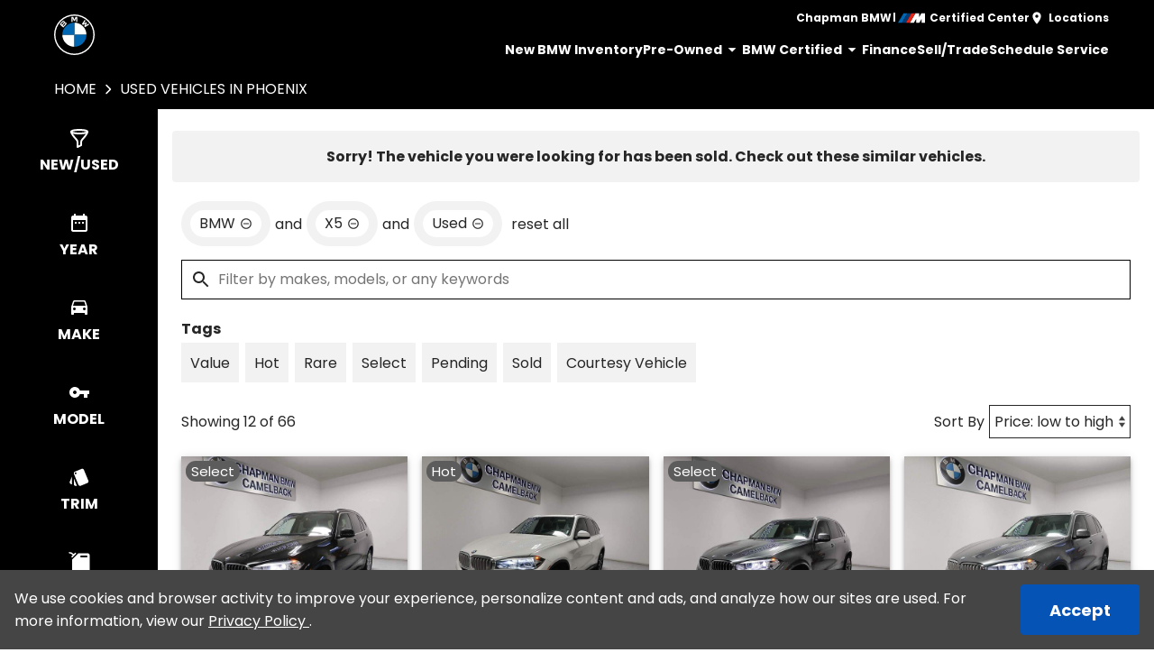

--- FILE ---
content_type: text/html;charset=utf-8
request_url: https://www.chapmanbmw.com/search/used?make=BMW&model=X5&vehicle_not_found=true&type=used
body_size: 34981
content:
<!DOCTYPE html><html  lang="en" data-capo=""><head><meta charset="utf-8">
<meta name="viewport" content="width=device-width, initial-scale=1">
<title>Used Cars for sale in Phoenix, AZ - Chapman BMW</title>
<link rel="preconnect" href="https://apiv2.chapmanapps.com">
<link rel="preconnect" href="https://www.googletagmanager.com">
<link rel="preconnect" href="https://connect.facebook.net">
<script async>(function(w,d,s,l,i){w[l]=w[l]||[];w[l].push({'gtm.start':new Date().getTime(),event:'gtm.js'});var f=d.getElementsByTagName(s)[0],j=d.createElement(s),dl=l!='dataLayer'?'&l='+l:'';j.async=true;j.src='https://www.googletagmanager.com/gtm.js?id='+i+dl;f.parentNode.insertBefore(j,f);})(window,document,'script','dataLayer','GTM-KPPFR55');</script>
<style>:root{--color-red:#a32929;--color-green:#479f28;--color-blue:#357fd3;--color-gold:#f1b30d;--color-tan:#d6ba8b;--color-light-gray:#f2f2f2;--color-dark-gray:#000;--color-darker-gray:#1a1a1a;--color-gray-100:#f6f8f9;--color-gray-200:#f0f3f4;--color-gray-300:#e8eced;--color-gray-400:#ccd4d7;--color-gray-500:#b5bdc0;--color-gray-600:#84898b;--color-gray-700:#4d5051;--color-gray-800:#2f3132;--color-gray-900:#161717;--color-error:#d32511;--color-success:#479f28;--color-error-on-dark-bg:#ffa095;--color-error-not-touched:var(--color-font-dark);--color-font-dark:#262626;--color-font-light:#fff;--color-font-gray:#666;--color-light-border:#ccc;--color-accent:#0653b6;--color-accent-light:#2a7df0;--color-text-on-accent:var(--color-font-light);--color-accent-on-dark:var(--color-accent-light);--color-price:var(--color-font-dark);--color-breadcrumb-bg:#000;--color-breadcrumb-text:var(--color-font-light);--color-button-primary-bg:var(--color-accent);--color-button-primary-text:var(--color-text-on-accent);--color-button-primary-hover-bg:#404040;--color-button-primary-hover-bg-active:#4d4d4d;--color-button-hover-text:var(--color-font-light);--color-carousel-chevron:var(--color-font-dark);--color-car-link-savings:var(--color-font-dark);--color-chips-display-reset:var(--color-font-dark);--color-connect-wrap:var(--color-light-border);--color-contact-h3:var(--color-font-gray);--color-field-wrap-valid:var(--color-font-dark);--color-footer-bg:#000;--color-footer-hover-text:var(--color-accent);--color-footer-hover-bg:var(--color-accent);--color-footer-disclaimer-text:#aaa;--color-footer-form-bg:var(--color-light-gray);--color-footer-form-text:var(--color-font-dark);--color-footer-form-header:var(--color-font-dark);--color-footer-form-flavor:var(--color-font-gray);--color-footer-form-required:var(--color-font-dark);--color-footer-form-error:var(--color-font-dark);--color-intro-bg:#4c4c4c;--color-intro-text:var(--color-font-light);--color-header-address-bar-bg:#000;--color-header-address-bar-hover:var(--color-font-light);--color-header-address-name-text:var(--color-font-light);--color-header-nav-bar-bg:#000;--color-header-text:var(--color-font-light);--color-home-search-selected:#000;--color-overview-counts-bg:#424242;--color-page-hero-text:var(--color-font-light);--color-pricing-modal-chapman-total-bg:#fffdd6;--color-pricing-modal-chapman-total-text:var(--color-font-dark);--color-pricing-modal-chapman-total-price:var(--color-price);--color-pricing-modal-payment-values-bg:#edffd5;--color-sell-my-car-section-bg:#000;--color-specials-national-offer:var(--color-font-dark);--color-srp-filters-background:#000;--color-srp-filters-options-background:var(--color-font-dark)}</style>
<style>:root{--font-family:"BMW Type",helvetica,arial,sans-serif;--font-weight-thin:400;--font-weight-normal:500;--font-weight-bold:700}@font-face{font-display:swap;font-family:BMW Type;font-style:normal;font-weight:400;src:url(/_nuxt/BMWTypeNextLatinTT-Light.-kwXvYAJ.woff) format("woff")}@font-face{font-display:swap;font-family:BMW Type;font-style:normal;font-weight:500;src:url(/_nuxt/BMWTypeNextLatinTT-Regular.rdiOWF1N.woff) format("woff")}@font-face{font-display:swap;font-family:BMW Type;font-style:normal;font-weight:700;src:url(/_nuxt/BMWTypeNextLatinTT-Bold.D-4p1vB3.woff) format("woff")}</style>
<style>:root{--size-mobile-address-bar-height:33px;--size-mobile-nav-bar-height:3rem;--size-mobile-nav-height:65px;--size-input-radius:0;--size-logo-max-width:92px;--size-mobile-logo-max-width:68px}</style>
<style>*{box-sizing:border-box}html{color:var(--color-font-dark);font-family:var(--font-family);font-size:16px;-ms-text-size-adjust:100%;-webkit-text-size-adjust:100%;-moz-osx-font-smoothing:grayscale;-webkit-font-smoothing:antialiased;overflow-x:hidden}#app{display:flex;flex-direction:column;min-height:100vh}#app.nav-open{height:100vh;overflow-y:hidden;position:fixed;width:100vw}body{margin:0}a{color:var(--color-font-dark);transition:var(--transition-base)}a:focus,a:hover{color:var(--color-accent)}p{line-height:1.6}:not(p)>a,p .tel{text-decoration:none}h1,h2,h3,h4,h5,h6{line-height:1;margin:0;padding:0}h2{margin-bottom:20px}.disable-overflow-anchor{overflow-anchor:none}button{color:currentcolor}select{-moz-appearance:none;-webkit-appearance:none;appearance:none;background:url([data-uri]) no-repeat 100% 50%;background-color:#fff}::-webkit-scrollbar{width:14px}::-webkit-scrollbar-track{background-color:#4b4b4b;-webkit-box-shadow:inset 0 0 6px rgba(0,0,0,.4)}::-webkit-scrollbar-thumb{background-color:var(--color-light-border);-webkit-box-shadow:inset 0 0 6px rgba(0,0,0,.5)}@media screen and (max-width:1080px){.disable-scrollbar{overflow:hidden}}</style>
<style>:root{--font-family:"Poppins",helvetica,arial,sans-serif;--font-weight-normal:400;--font-weight-bold:700}@font-face{font-display:swap;font-family:Poppins;font-style:normal;font-weight:400;src:local("Poppins Regular"),url(/_nuxt/poppins-regular.D24e9Qtk.woff2) format("woff2"),url(/_nuxt/poppins-regular.CayQsXtp.woff) format("woff"),url(/_nuxt/poppins-regular.CDE4z94E.ttf) format("truetype")}@font-face{font-display:swap;font-family:Poppins;font-style:normal;font-weight:700;src:local("Poppins Bold"),url(/_nuxt/poppins-bold.BOWGwsUx.woff2) format("woff2"),url(/_nuxt/poppins-bold.CCDkR6hF.woff) format("woff"),url(/_nuxt/poppins-bold.B5ijbvYk.ttf) format("truetype")}</style>
<style>:root{--shadow-1:0 0 0 1px rgb(0 0 0/5%);--shadow-2:0 1px 2px 0 rgb(0 0 0/5%);--shadow-3:0 1px 3px 0 rgba(0,0,0,.1),0 1px 2px 0 rgb(0 0 0/6%);--shadow-4:0 4px 6px -1px rgba(0,0,0,.1),0 2px 4px -1px rgb(0 0 0/6%);--shadow-5:0 10px 15px -3px rgba(0,0,0,.1),0 4px 6px -2px rgb(0 0 0/5%);--shadow-6:0 20px 25px -5px rgba(0,0,0,.1),0 10px 10px -5px rgb(0 0 0/4%);--shadow-7:0 25px 50px -12px rgba(0,0,0,.25);--shadow-inner:inset 0 2px 4px 0 rgb(0 0 0/6%);--shadow-focus:0 0 0 2px currentcolor}</style>
<style>:root{--transition-base:all .25s ease;--transition-basic:all .35s cubic-bezier(.25,.8,.25,1);--transition-fast:all .2s cubic-bezier(.25,.8,.25,1)}.fade-enter-active,.fade-leave-active{transition:var(--transition-base)}.fade-enter-from,.fade-leave-to{opacity:0}.fade-fast-enter-active,.fade-fast-leave-active{transition:var(--transition-fast)}.fade-fast-enter-from,.fade-fast-leave-to{opacity:0}.page-enter-active,.page-leave-active{transition:all .18s ease-out}.page-enter-from,.page-leave-to{opacity:0}.image-slide-left-leave-to,.image-slide-right-enter-from{opacity:0;transform:translate(-25%)}.image-slide-left-enter-from,.image-slide-right-leave-to{opacity:0;transform:translate(25%)}.image-slide-left-enter-active,.image-slide-left-leave-active,.image-slide-right-enter-active,.image-slide-right-leave-active,.next-enter-active,.next-leave-active,.prev-enter-active,.prev-leave-active{transition:var(--transition-base)}.next-leave-to,.prev-enter-from{opacity:0;transform:translate(-50%)}.next-enter-from,.prev-leave-to{opacity:0;transform:translate(50%)}.slide-down-enter-active,.slide-down-leave-active{transition:var(--transition-base)}.slide-down-enter-from,.slide-down-leave-to{opacity:0;transform:translateY(-20%)}.slide-up-enter-active,.slide-up-leave-active{transition:var(--transition-base)}.slide-up-enter-from,.slide-up-leave-to{opacity:0;transform:translateY(20%)}</style>
<style>.base-icon[data-v-9eceb95a]{fill:var(--base-icon-fill,currentcolor);stroke:var(--base-icon-stroke,currentcolor);stroke-width:var(--base-icon-stroke-width,1);align-items:center;display:flex;height:var(--base-icon-size,1rem);justify-content:center;width:var(--base-icon-size,1rem)}.base-icon[data-v-9eceb95a] svg{height:100%;width:100%}</style>
<style>[data-v-e8122728]{--base-button-primary-bg:var(--color-button-primary-bg);--base-button-primary-text:var(--color-button-primary-text);--base-button-primary-hover-bg:var(--color-button-primary-hover-bg);--base-button-primary-hover-bg-active:var( --color-button-primary-hover-bg-active );--base-button-secondary-bg:var(--color-font-light);--base-button-secondary-text:var(--color-font-dark);--base-button-tertiary-bg:transparent;--base-button-tertiary-text:var(--color-font-dark);--base-button-hover-text:var(--color-button-hover-text);--base-button-disabled-text:#999;--base-button-disabled-bg:#666}.base-button[data-v-e8122728]{height:56px}.base-button .slot-wrap[data-v-e8122728]{align-items:center;display:flex;height:100%;justify-content:center;transition:var(--transition-fast);-webkit-user-select:none;-moz-user-select:none;user-select:none;width:100%}.base-button .slot-wrap[data-v-e8122728]>:first-child{align-items:center;background:none;border:none;color:inherit;cursor:pointer;display:flex;font-family:var(--font-family);font-size:var(--base-button-font-size,1rem);height:100%;justify-content:center;padding:var(--base-button-padding,1rem 2rem);transition:inherit;width:100%}.base-button .slot-wrap[data-v-e8122728]>:first-child :not(:first-child){margin-left:var(--span-wrap,.8rem)}.base-button.theme--default[data-v-e8122728],.base-button.theme--default .slot-wrap[data-v-e8122728]{border-radius:40px}.base-button.theme--bmw[data-v-e8122728]{--base-button-font-size:18px;border-radius:.25rem}.base-button.theme--bmw .slot-wrap[data-v-e8122728]{border-radius:.25rem}.base-button.theme--bmw .slot-wrap[data-v-e8122728]>:first-child{font-weight:var(--font-weight-bold);text-transform:capitalize}.base-button.primary .slot-wrap[data-v-e8122728]{background-color:var(--base-button-primary-bg);color:var(--base-button-primary-text)}.base-button.secondary .slot-wrap[data-v-e8122728]{background-color:var(--base-button-secondary-bg);color:var(--base-button-secondary-text)}.base-button.tertiary .slot-wrap[data-v-e8122728]{background-color:var(--base-button-tertiary-bg);border:2px solid var(--base-button-tertiary-border-color,transparent);color:var(--base-button-tertiary-text)}.base-button.primary:focus .slot-wrap[data-v-e8122728],.base-button.primary:focus-within .slot-wrap[data-v-e8122728],.base-button.primary:hover .slot-wrap[data-v-e8122728],.base-button.secondary:focus .slot-wrap[data-v-e8122728],.base-button.secondary:focus-within .slot-wrap[data-v-e8122728],.base-button.secondary:hover .slot-wrap[data-v-e8122728]{background:var(--base-button-primary-hover-bg);color:var(--base-button-hover-text)}.base-button.tertiary:focus .slot-wrap[data-v-e8122728],.base-button.tertiary:focus-within .slot-wrap[data-v-e8122728],.base-button.tertiary:hover .slot-wrap[data-v-e8122728]{border-color:var(--color-accent);color:var(--color-accent)}.base-button.primary:active .slot-wrap[data-v-e8122728],.base-button.secondary:active .slot-wrap[data-v-e8122728]{background:var(--base-button-primary-hover-bg-active)}.base-button.disabled.primary .slot-wrap[data-v-e8122728],.base-button.disabled.secondary .slot-wrap[data-v-e8122728]{background-color:var(--base-button-disabled-bg);color:var(--base-button-disabled-text);cursor:default;pointer-events:none}.base-button.shiny.primary .slot-wrap[data-v-e8122728],.base-button.shiny.secondary .slot-wrap[data-v-e8122728]{overflow:hidden;position:relative}.base-button.shiny.primary .slot-wrap[data-v-e8122728]:before,.base-button.shiny.secondary .slot-wrap[data-v-e8122728]:before{background-color:#ffffff80;content:"";display:block;height:100%;left:-6rem;pointer-events:none;position:absolute;top:0;transform:skew(-45deg) translate(0);transition:none;width:4rem}.base-button.shiny.primary .slot-wrap[data-v-e8122728]:focus-within:before,.base-button.shiny.primary .slot-wrap[data-v-e8122728]:focus:before,.base-button.shiny.primary .slot-wrap[data-v-e8122728]:hover:before,.base-button.shiny.secondary .slot-wrap[data-v-e8122728]:focus-within:before,.base-button.shiny.secondary .slot-wrap[data-v-e8122728]:focus:before,.base-button.shiny.secondary .slot-wrap[data-v-e8122728]:hover:before{transform:skew(-45deg) translate(950%);transition:all .5s ease-in-out}.base-button.shadowed.primary .slot-wrap[data-v-e8122728],.base-button.shadowed.secondary .slot-wrap[data-v-e8122728]{--bottom-border-size:4px;--button-rise-distance:-2px;--box-shadow-default:0 .2px .4px rgba(0,0,0,.047),0 .6px 1px rgba(0,0,0,.067),0 1.2px 1.9px rgba(0,0,0,.083),0 2.6px 4px rgba(0,0,0,.103),0 7px 11px rgba(0,0,0,.15);--box-shadow-hover:0 .2px .5px rgb(0 0 0/9%),0 .6px 1.2px rgba(0,0,0,.1),0 1.2px 2.5px rgba(0,0,0,.13),0 2.6px 5.1px rgba(0,0,0,.17),0 7px 14px rgba(0,0,0,.25);--box-shadow-active:0 .1px .2px rgba(0,0,0,.167),0 .3px .4px rgba(0,0,0,.24),0 .7px .9px rgba(0,0,0,.3),0 1.5px 1.8px rgba(0,0,0,.373),0 4px 5px rgba(0,0,0,.54);box-shadow:var(--box-shadow-default)}.base-button.shadowed.primary .slot-wrap[data-v-e8122728]:focus,.base-button.shadowed.primary .slot-wrap[data-v-e8122728]:focus-within,.base-button.shadowed.primary .slot-wrap[data-v-e8122728]:hover,.base-button.shadowed.secondary .slot-wrap[data-v-e8122728]:focus,.base-button.shadowed.secondary .slot-wrap[data-v-e8122728]:focus-within,.base-button.shadowed.secondary .slot-wrap[data-v-e8122728]:hover{border-bottom:var(--bottom-border-size) solid rgba(0,0,0,.3);box-shadow:var(--box-shadow-hover);transform:translateY(var(--button-rise-distance))}.base-button.shadowed.primary:active .slot-wrap[data-v-e8122728],.base-button.shadowed.secondary:active .slot-wrap[data-v-e8122728]{border-bottom:none;border-color:#0000004d;box-shadow:var(--box-shadow-active);transform:translateY(0)}</style>
<style>.center-content[data-v-b9b5af57]{margin:0 auto;max-width:1200px}</style>
<style>.error-page[data-v-cc9c6c5d]{text-align:center}.center-content[data-v-cc9c6c5d]{padding:50px 2.5rem}h1[data-v-cc9c6c5d]{color:var(--color-error);font-size:72px}h2[data-v-cc9c6c5d]{font-size:48px;text-transform:inherit}h3[data-v-cc9c6c5d],p[data-v-cc9c6c5d]{padding:30px 0}.redirect[data-v-cc9c6c5d]{display:inline-block;margin:10px}.chevron-icon[data-v-cc9c6c5d]{--base-icon-size:26px;--base-icon-stroke-width:3}</style>
<style>.footer-hub[data-v-ccc846d2]{--footer-hub-bg:#fff;--footer-hub-disclaimer-color:#5e5f61}</style>
<style>header[data-v-d24d438f]{background-color:var(--color-dark-gray);position:relative;z-index:20}header .center-content[data-v-d24d438f]{display:flex;flex-wrap:wrap}header .center-content .logo-container[data-v-d24d438f]{align-items:center;display:flex;justify-content:center}header .center-content .header-content[data-v-d24d438f]{flex:auto;padding-right:10px}@media screen and (max-width:1200px){header .center-content .header-content[data-v-d24d438f]{padding-right:0}}@media screen and (max-width:515px){header[data-v-d24d438f]{--size-mobile-nav-height:48px}header .center-content[data-v-d24d438f]{align-items:center;flex-direction:column}header .center-content .logo-container[data-v-d24d438f]{display:none}header .center-content .header-content[data-v-d24d438f]{height:48px;width:100%}}@media print{[data-v-d24d438f]{display:none}}</style>
<style>.bmw-logo[data-v-1cd32d31]{align-items:center;display:flex;gap:.5rem;padding:10px 10px 10px 20px}.bmw-logo.mobile[data-v-1cd32d31]{display:none}.bmw-logo .bmw-logo-icon[data-v-1cd32d31]{--base-icon-size:45px;--base-icon-stroke:1px}.bmw-logo .dealer-name[data-v-1cd32d31]{align-items:center;color:var(--color-font-light);cursor:pointer;display:none;font-size:12px;justify-content:flex-end;margin:0}@media screen and (max-width:515px){.bmw-logo[data-v-1cd32d31]{border-bottom:1px solid #f2f2f2;border-top:1px solid #f2f2f2;font-weight:var(--font-weight-bold);justify-content:center;padding:10px 0;width:100%}.bmw-logo.mobile[data-v-1cd32d31]{display:flex}.bmw-logo .bmw-logo-icon[data-v-1cd32d31]{--base-icon-size:36px}.bmw-logo .dealer-name[data-v-1cd32d31]{display:block}}</style>
<style>.address-bar[data-v-60c27401]{align-items:center;background-color:var(--color-header-address-bar-bg);color:var(--color-header-text);display:flex;font-weight:var(--font-weight-bold);gap:15px;height:var(--size-mobile-address-bar-height);justify-content:flex-end;padding-top:7px;-webkit-user-select:none;-moz-user-select:none;user-select:none}.address-bar .dealer-name[data-v-60c27401]{font-size:12px}.address-bar .dealer-name .dealer-name-link[data-v-60c27401]{color:var(--color-header-text)}.address-bar .divider[data-v-60c27401]{color:var(--color-font-light);font-size:11px;padding:.1rem .1rem .2rem}.address-bar .address-item[data-v-60c27401]{align-items:center;display:flex;font-size:12px;height:100%;justify-content:center}.address-bar .address-item .address-item-link[data-v-60c27401]{align-items:center;color:var(--color-header-text);display:flex;justify-content:center}.address-bar .address-item .address-item-link[data-v-60c27401]:focus,.address-bar .address-item .address-item-link[data-v-60c27401]:hover{color:var(--color-header-address-bar-hover)}.address-bar .address-item .address-item-icon[data-v-60c27401]{--base-icon-stroke:none;margin-right:5px}.address-bar .hamburger[data-v-60c27401]{flex-shrink:0}@media screen and (max-width:1200px){.address-bar[data-v-60c27401]{height:100%;padding-top:0}.address-bar .hamburger[data-v-60c27401]{display:flex;height:100%;width:54px}}@media screen and (max-width:930px){.address-bar[data-v-60c27401]{gap:0}.address-bar .divider[data-v-60c27401]{margin:0 15px}.address-bar .address-item[data-v-60c27401]{margin-right:5px}.address-bar .address-item .address-item-link[data-v-60c27401]{padding:5px 0 5px 15px}.address-bar .address-item .address-item-icon[data-v-60c27401]{margin:0}.address-bar .address-item span[data-v-60c27401]{display:none}}@media screen and (max-width:515px){.address-bar .dealer-name[data-v-60c27401],.address-bar .divider[data-v-60c27401],.address-bar .hide-mobile[data-v-60c27401]{display:none}.address-bar .address-item[data-v-60c27401]{margin-right:15px}.address-bar .hamburger[data-v-60c27401]{margin-left:auto}}</style>
<style>.hamburger[data-v-05d5eb98]{align-items:center;background:none;border:none;color:var(--color-header-text);cursor:pointer;display:none;justify-content:center;transition:var(--transition-base);width:48px}.hamburger[data-v-05d5eb98]:focus,.hamburger[data-v-05d5eb98]:hover{background-color:var(--color-accent);color:var(--color-text-on-accent)}.hamburger .base-icon[data-v-05d5eb98]{--base-icon-size:1.5rem;--base-icon-stroke:none}.spin-fade-enter-active[data-v-05d5eb98],.spin-fade-leave-active[data-v-05d5eb98]{transition:var(--transition-base)}.spin-fade-enter-from[data-v-05d5eb98]{opacity:0;transform:rotate(-180deg)}.spin-fade-leave-to[data-v-05d5eb98]{opacity:0;transform:rotate(180deg)}</style>
<style>.nav-bar[data-v-b409fabf]{background-color:var(--color-header-nav-bar-bg)}nav[data-v-b409fabf]{align-items:center;display:flex;gap:30px;justify-content:flex-end}@media screen and (max-width:1200px){.nav-bar[data-v-b409fabf]{height:0}.nav-bar nav[data-v-b409fabf]{align-items:stretch;background-color:#fff;flex-direction:column;gap:unset;inset:var(--size-mobile-nav-height) 0 0 0;justify-content:flex-start;opacity:0;overflow-y:auto;padding:20px;position:fixed;transform:translate(-100%);transition:var(--transition-base);z-index:999}.nav-bar nav.open[data-v-b409fabf]{opacity:1;transform:translate(0)}}</style>
<style>.nav-top-level[data-v-05d8171d]{display:flex;flex:none}.nav-top-level[data-v-05d8171d]:has(.open) .arrow-icon-wrap{color:var(--color-accent);transform:rotate(-90deg)}.nav-top-level .nav-link[data-v-05d8171d]{border:none;font-size:14px;font-weight:var(--font-weight-bold);padding:0}.nav-top-level .nav-link[data-v-05d8171d]:focus .arrow-icon-wrap,.nav-top-level .nav-link[data-v-05d8171d]:hover .arrow-icon-wrap{color:var(--color-accent)}.nav-top-level .nav-sub-menu[data-v-05d8171d] a{border:1px solid var(--color-light-gray);font-weight:var(--font-weight-normal)}.nav-top-level .nav-sub-menu[data-v-05d8171d] a:focus,.nav-top-level .nav-sub-menu[data-v-05d8171d] a:hover{background-color:transparent;border-color:var(--color-accent);color:var(--color-accent)}@media screen and (max-width:1200px){.nav-sub-menu[data-v-05d8171d]{top:0;right:0;bottom:0;left:0;overflow-y:auto;position:fixed}.nav-sub-menu.open[data-v-05d8171d]{opacity:1;transform:translate(0)}.nav-sub-menu[data-v-05d8171d] .mobile-controls{display:flex}.nav-top-level .nav-link[data-v-05d8171d]{background-color:var(--color-light-gray);border:1px solid var(--color-light-gray);color:var(--color-font-dark);cursor:pointer;flex:auto;font-size:1rem;font-weight:var(--font-weight-normal);height:auto;line-height:1.375;margin:10px;padding:15px;text-align:center;transition:var(--transition-base)}.nav-top-level .nav-link[data-v-05d8171d]:focus,.nav-top-level .nav-link[data-v-05d8171d]:hover{background-color:transparent;border-color:var(--color-accent);color:var(--color-accent)}.nav-top-level .nav-link[data-v-05d8171d] .arrow-icon-wrap .base-icon.mobile-only{display:block}.nav-top-level .nav-link[data-v-05d8171d] .arrow-icon-wrap .base-icon.desktop-only,.nav-top-level.sub-open .nav-link[data-v-05d8171d]{display:none}}</style>
<style>.nav-link[data-v-5aa7af19]{align-items:center;background-color:transparent;border-bottom:5px solid;border-color:transparent;color:var(--color-font-light);display:flex;font-family:var(--font-family);font-size:1rem;height:44px;justify-content:center;padding:0 15px;text-align:center}button.nav-link[data-v-5aa7af19]{border-width:0 0 5px;padding-right:0}.nav-link .arrow-icon-wrap[data-v-5aa7af19]{align-items:center;display:flex;justify-content:center;transition:var(--transition-base);width:22px}.nav-link .arrow-icon-wrap .arrow-icon[data-v-5aa7af19]{--base-icon-size:18px}.nav-link[data-v-5aa7af19]:focus,.nav-link[data-v-5aa7af19]:hover{border-bottom:5px solid var(--color-nav-link-border-bottom,var(--color-accent))}.chevron-icon[data-v-5aa7af19]{--base-icon-size:22px;--base-icon-stroke-width:3}.base-icon.mobile-only[data-v-5aa7af19]{display:none}.base-icon.desktop-only[data-v-5aa7af19]{display:block}@media screen and (max-width:940px){.nav-link[data-v-5aa7af19]{background-color:var(--color-light-gray);border:none;color:var(--color-font-dark);cursor:pointer;flex:auto;height:auto;margin:10px;padding:15px;text-align:center;transition:var(--transition-base)}.nav-link[data-v-5aa7af19]:focus,.nav-link[data-v-5aa7af19]:hover{background-color:var(--color-accent);border-bottom:none;color:var(--color-text-on-accent)}.base-icon.mobile-only[data-v-5aa7af19]{display:block}.base-icon.desktop-only[data-v-5aa7af19]{display:none}}</style>
<style>.nav-sub-menu[data-v-8f3370d3]{background-color:#fff;box-shadow:0 3px 5px #00000040;left:0;opacity:0;position:absolute;right:0;top:100%;transform:translate(-100%);transition:var(--transition-base);z-index:14}.nav-sub-menu.open[data-v-8f3370d3]{opacity:1;transform:translate(0)}.nav-sub-menu .center-content[data-v-8f3370d3]{display:flex;flex-wrap:wrap;padding:20px 2rem}.nav-sub-menu .mobile-controls[data-v-8f3370d3]{align-items:center;display:none;padding:0 10px 20px;width:100%}.nav-sub-menu .mobile-controls .menu-back[data-v-8f3370d3]{align-items:center;background-color:var(--color-light-gray);border:none;border-radius:50%;cursor:pointer;display:flex;height:48px;justify-content:center;margin-right:10px;transition:var(--transition-base);width:48px}.nav-sub-menu .mobile-controls .menu-back[data-v-8f3370d3]:focus,.nav-sub-menu .mobile-controls .menu-back[data-v-8f3370d3]:hover{background-color:var(--color-dark-gray);color:#fff}.nav-sub-menu .mobile-controls .menu-title[data-v-8f3370d3]{font-size:24px}.nav-sub-menu[data-v-8f3370d3] a{align-items:center;background-color:var(--color-light-gray);display:flex;flex:auto;justify-content:center;margin:10px;padding:15px;text-align:center}.nav-sub-menu[data-v-8f3370d3] a:focus,.nav-sub-menu[data-v-8f3370d3] a:hover{background-color:var(--color-accent);color:var(--color-text-on-accent)}.chevron-icon[data-v-8f3370d3]{--base-icon-size:22px;--base-icon-stroke-width:3}</style>
<style>footer[data-v-297430ea]{background-color:var(--footer-hub-bg,var(--color-dark-gray));color:var(--color-font-light)}.center-content[data-v-297430ea]{padding:40px 20px}.logo[data-v-297430ea]{display:block;margin:0 auto 40px;max-width:120px;width:100%}.logo.logo--bottom[data-v-297430ea]{margin-bottom:0;max-width:125px}.logo img[data-v-297430ea]{height:100%;width:100%}.links[data-v-297430ea]{align-items:center;display:flex;flex-wrap:wrap;justify-content:center;margin-bottom:1rem;text-transform:uppercase}.links .nuxt-link[data-v-297430ea]{color:var(--color-font-light);padding:8px 10px;transition:var(--transition-base)}.links .nuxt-link[data-v-297430ea]:hover{color:var(--color-accent)}.social-links[data-v-297430ea]{display:flex;gap:1rem;justify-content:center;margin-bottom:1.5rem}.social-links .social-icon[data-v-297430ea]{--base-icon-size:25px;--base-icon-fill:var(--color-font-light);--base-icon-stroke:none;transition:var(--transition-base)}.social-links .social-icon[data-v-297430ea]:hover{--base-icon-fill:var(--color-accent)}.disclaimer[data-v-297430ea]{line-height:1.4;text-align:center}.disclaimer p[data-v-297430ea]{color:var(--footer-hub-disclaimer-color,var(--color-font-light));margin:10px 0 0}.disclaimer.bottom-logo p[data-v-297430ea]:first-child{margin:0}.copyright-link[data-v-297430ea]{color:var(--color-font-light)}@media screen and (max-width:1380px){footer[data-v-297430ea]:not(.bottom-logo){padding-bottom:2.5rem}}@media screen and (max-width:730px){.links[data-v-297430ea],.logo[data-v-297430ea]{margin-bottom:30px}}@media print{[data-v-297430ea]{display:none}}</style>
<style>.make-model-links{background-color:#000;color:var(--color-font-light)}.make-model-links .center-content{align-items:center;display:flex;flex-wrap:wrap;justify-content:center;padding:20px}.make-model-links .heading{font-weight:var(--font-weight-bold);margin-bottom:20px;text-align:center;text-transform:uppercase;width:100%}.make-model-links .make-model-link{border:1px solid transparent;color:var(--color-font-light);padding:10px}.make-model-links .make-model-link:focus,.make-model-links .make-model-link:hover{border-color:var(--color-accent);color:var(--color-accent)}</style>
<style>.explore-links[data-v-ceadec4d]{background-color:var(--color-light-gray);color:var(--color-font-dark)}.explore-links .center-content[data-v-ceadec4d]{align-items:center;display:flex;flex-wrap:wrap;justify-content:center;padding:20px}.explore-links .heading[data-v-ceadec4d]{font-weight:var(--font-weight-bold);margin-bottom:20px;text-align:center;text-transform:uppercase;width:100%}.explore-links .explore-link[data-v-ceadec4d]{border:1px solid transparent;padding:10px}.explore-links .explore-link[data-v-ceadec4d]:focus,.explore-links .explore-link[data-v-ceadec4d]:hover{border-color:var(--color-accent);color:var(--color-accent)}</style>
<style>.back-to-top[data-v-1240986d]{align-items:center;background-color:var(--color-accent);border:none;bottom:1rem;box-shadow:2px 2px 7px #00000080;color:var(--color-text-on-accent);cursor:pointer;display:flex;font-family:var(--font-family);font-size:1rem;font-weight:var(--font-weight-bold);justify-content:center;left:1rem;line-height:44px;padding:0 10px 0 15px;position:fixed;text-transform:uppercase;transform:translateY(75px);transition:var(--transition-base);-webkit-user-select:none;-moz-user-select:none;user-select:none;z-index:400}.back-to-top span[data-v-1240986d]{margin-right:5px}.back-to-top.show[data-v-1240986d]{transform:translateY(0)}.back-to-top .arrow-up[data-v-1240986d]{--base-icon-size:1.5rem;--base-icon-stroke-width:3}.back-to-top:focus .arrow-up[data-v-1240986d],.back-to-top:hover .arrow-up[data-v-1240986d]{animation-direction:alternate;animation-duration:.35s;animation-iteration-count:infinite;animation-name:bounce-1240986d;animation-timing-function:ease-in}.back-to-top[data-v-1240986d]:focus{border:2px solid var(--color-font-light)}.back-to-top.theme--bmw[data-v-1240986d]{text-transform:capitalize}@keyframes bounce-1240986d{0%{transform:translateY(0)}to{transform:translateY(-3px)}}@media print{.back-to-top[data-v-1240986d]{display:none}}</style>
<style>.cookie-notice[data-v-ca384e7a]{background-color:#454545;bottom:0;color:var(--color-font-light);left:0;padding:1rem;position:fixed;right:0;z-index:10000}.cookie-notice .center-constraint[data-v-ca384e7a]{align-items:center;display:flex;justify-content:space-between;margin:0 auto;max-width:1500px;width:100%}.cookie-notice p[data-v-ca384e7a]{margin:0}.cookie-notice .link[data-v-ca384e7a]{color:var(--color-font-light)}.cookie-notice .base-button[data-v-ca384e7a]{margin-left:2rem}.slide-enter-active[data-v-ca384e7a]{transition:all .8s ease}.slide-leave-active[data-v-ca384e7a]{transition:all .3s ease}.slide-enter-from[data-v-ca384e7a],.slide-leave-to[data-v-ca384e7a]{opacity:0;transform:translateY(100%)}@media screen and (max-width:650px){.cookie-notice .center-constraint[data-v-ca384e7a]{align-items:stretch;flex-direction:column;text-align:center}.cookie-notice .base-button[data-v-ca384e7a]{margin:1rem 0 0}}@media print{.cookie-notice[data-v-ca384e7a]{display:none}}</style>
<style>.breadcrumb[data-v-d8191e30]{background-color:var(--color-breadcrumb-bg);color:var(--color-breadcrumb-text);flex:none}.breadcrumb.uppercase[data-v-d8191e30]{text-transform:uppercase}.breadcrumb .center-content[data-v-d8191e30]{align-items:center;display:flex;padding:0 20px}.breadcrumb .center-content .nuxt-link[data-v-d8191e30]{color:var(--color-breadcrumb-text);line-height:44px;overflow:hidden;text-overflow:ellipsis;white-space:nowrap;width:auto}.breadcrumb .center-content .nuxt-link[data-v-d8191e30]:hover{color:var(--color-accent)}.breadcrumb .center-content .chevron-right[data-v-d8191e30]{--base-icon-size:26px;--base-icon-stroke-width:3;padding:0 5px}.breadcrumb .center-content h1[data-v-d8191e30]{font-size:16px;font-weight:var(--font-weight-bold);line-height:44px;white-space:nowrap}.breadcrumb.theme--audi .center-content h1[data-v-d8191e30],.breadcrumb.theme--bmw .center-content h1[data-v-d8191e30]{font-weight:var(--font-weight-normal)}.breadcrumb.theme--vw .center-content h1[data-v-d8191e30]{font-family:var(--font-family-vw-head-regular)}@media screen and (max-width:530px){.breadcrumb .center-content .chevron-right[data-v-d8191e30],.breadcrumb .center-content .nuxt-link[data-v-d8191e30]{display:none}.breadcrumb .center-content h1[data-v-d8191e30]{overflow:hidden;text-overflow:ellipsis;white-space:nowrap;width:100%}}@media print{[data-v-d8191e30]{display:none}}</style>
<style>.search-wrap[data-v-2ee2b992]{--content-offset:0;--content-height:0;--visible-height:calc(100vh - var(--content-offset));--sticky-height:min(var(--visible-height),var(--content-height));--search-filters-width:175px;--search-filters-options-width:0;--search-filters-background:var(--color-srp-filters-background);--search-filters-options-background:var( --color-srp-filters-options-background );--search-filters-height-mobile:96px;display:flex;position:relative}.search-wrap[data-v-2ee2b992]:after,.search-wrap[data-v-2ee2b992]:before{bottom:0;content:"";position:absolute;top:0;z-index:1}.search-wrap[data-v-2ee2b992]:before{background-color:var(--search-filters-background);width:var(--search-filters-width)}.search-wrap[data-v-2ee2b992]:after{background-color:var(--search-filters-options-background);left:var(--search-filters-width);width:var(--search-filters-options-width)}.search-content[data-v-2ee2b992]{flex:auto;flex-basis:0;margin:0 auto;max-width:1800px;overflow:hidden;padding:.5rem 1rem 0}.faqs-section[data-v-2ee2b992]{padding:clamp(1rem,6vw,1.5rem) .5rem clamp(1rem,6vw,2.5rem)}.faq[data-v-2ee2b992]{--color-section-heading-text:var(--color-font-dark)}@media screen and (max-width:1080px){.search-wrap[data-v-2ee2b992]:after,.search-wrap[data-v-2ee2b992]:before{display:none}.search-content[data-v-2ee2b992]{padding:.5rem .25rem 0}}</style>
<style>.search-filters[data-v-72ebf422]{display:flex}.search-filters-categories[data-v-72ebf422],.search-filters-options[data-v-72ebf422]{align-self:flex-start;color:var(--color-font-light);flex-shrink:0;max-height:var(--sticky-height);overflow:hidden auto;position:sticky;top:0;will-change:max-height;z-index:2}.search-filters-categories[data-v-72ebf422]{width:var(--search-filters-width)}.search-filters-options[data-v-72ebf422]{display:flex;flex-direction:column;width:var(--search-filters-options-width)}@media screen and (max-width:1080px){.search-filters[data-v-72ebf422]{background-color:#4a4a4aee;display:var(--78cf5e38);grid-template-rows:auto 1fr;top:0;right:0;bottom:0;left:0;position:fixed;z-index:1002}.search-filters-categories[data-v-72ebf422]{padding-bottom:0;width:auto}.search-filters-options[data-v-72ebf422]{height:100%;max-height:none;width:auto}}</style>
<style>.search-filters-categories[data-v-9274e2d6]{padding-bottom:84px}.filter-buttons[data-v-9274e2d6]{color:var(--color-font-light);position:relative;-webkit-user-select:none;-moz-user-select:none;user-select:none;z-index:6}.filter-buttons[data-v-9274e2d6]::-webkit-scrollbar{height:14px}.filter-buttons[data-v-9274e2d6]::-webkit-scrollbar-track{background-color:transparent}.filter-buttons[data-v-9274e2d6]::-webkit-scrollbar-thumb{background-color:#4b4b4b;-webkit-box-shadow:inset 0 0 6px rgba(0,0,0,.5)}.filter-buttons .filter-button[data-v-9274e2d6]{align-items:center;background:none;border:none;cursor:pointer;display:flex;flex-direction:column;font-family:var(--font-family);font-size:1rem;font-weight:var(--font-weight-bold);justify-content:center;margin:0;padding:20px;text-transform:uppercase;transition:var(--transition-base);width:100%}.filter-buttons .filter-button.close[data-v-9274e2d6]{background-color:var(--color-font-light);color:var(--color-error);display:none}.filter-buttons .filter-button.reset[data-v-9274e2d6]{color:var(--color-error-on-dark-bg)}.filter-buttons .filter-button.selected[data-v-9274e2d6],.filter-buttons .filter-button[data-v-9274e2d6]:focus,.filter-buttons .filter-button[data-v-9274e2d6]:hover{background-color:var(--color-accent);color:var(--color-text-on-accent)}.filter-buttons span[data-v-9274e2d6]{padding-top:5px}.base-icon[data-v-9274e2d6]{--base-icon-size:1.5rem;--base-icon-stroke:none}@media screen and (max-width:1080px){.search-filters-categories[data-v-9274e2d6]{display:flex;flex-direction:column;justify-content:space-between;transform:translate(0) translateZ(0)}.filter-buttons[data-v-9274e2d6]{background-color:var(--search-filters-background);display:flex;flex:none;height:var(--search-filters-height-mobile);overflow-x:auto}.filter-buttons .filter-button[data-v-9274e2d6]{flex:auto;padding:10px 12px;white-space:nowrap}.filter-buttons .filter-button.close[data-v-9274e2d6]{display:flex}}@media screen and (max-width:720px){.filter-buttons[data-v-9274e2d6]::-webkit-scrollbar{height:8px}.filter-buttons .filter-button[data-v-9274e2d6]{font-size:14px}}</style>
<style>.search-filters-options .filter-options[data-v-41683cf1]{display:flex;flex-direction:column;opacity:0;transform:translate(-100%) translateZ(0);white-space:nowrap}.search-filters-options.open .filter-options[data-v-41683cf1]{opacity:1;transform:translate(0) translateZ(0)}.show-results-wrap[data-v-41683cf1]{background-color:var(--search-filters-options-background);padding:0 20px;position:sticky;top:0;z-index:2}.show-results-button[data-v-41683cf1]{--span-wrap:0}.show-results-button.show-results-mobile[data-v-41683cf1]{display:none}.show-results-button.show-results-desktop[data-v-41683cf1]{display:block;margin:20px}input[data-v-41683cf1]{background-color:transparent;border:none;border-bottom:1px solid var(--color-font-light);border-radius:0;color:var(--color-font-light);font-size:18px;outline:none;padding:10px;width:100%}.range-wrap[data-v-41683cf1]{display:flex;flex:auto;flex-direction:column;overflow:hidden;padding:0 20px 20px}.range-wrap span[data-v-41683cf1]{color:var(--color-font-light);font-weight:700;padding:20px;text-align:center;width:100%}.currency-wrap[data-v-41683cf1],.mileage-wrap[data-v-41683cf1]{position:relative}.currency-wrap label[data-v-41683cf1],.mileage-wrap label[data-v-41683cf1]{color:var(--color-font-light);display:block}.currency-wrap input[data-v-41683cf1],.mileage-wrap input[data-v-41683cf1]{padding:10px 0 8px 30px}.currency-wrap .price-icon[data-v-41683cf1],.mileage-wrap .price-icon[data-v-41683cf1]{--base-icon-size:20px;--base-icon-stroke:none;left:0;position:absolute;top:20px;transform:translateY(-50%)}.mileage-wrap input[data-v-41683cf1]{padding-left:0}.zip-input-wrap[data-v-41683cf1]{position:relative}.zip-input-wrap input[data-v-41683cf1]{padding:10px 20px 10px 0}.zip-input-wrap .distance-icon[data-v-41683cf1]{--base-icon-size:20px;--base-icon-stroke:none;position:absolute;right:0;top:50%;transform:translateY(-50%)}@media screen and (max-width:1080px){.search-filters-options.open[data-v-41683cf1]{background-color:var(--search-filters-options-background)}.filter-options[data-v-41683cf1]{border-top:2px solid var(--color-accent);flex:auto;max-width:100%;min-width:0;overflow-y:auto;position:static}.range-wrap[data-v-41683cf1]{padding:20px 2.5rem}.show-results-button.show-results-mobile[data-v-41683cf1]{--border-radius:0;display:block;width:100%}.show-results-button.show-results-desktop[data-v-41683cf1]{display:none}}</style>
<style>.show-results-button[data-v-9551e173]{display:block}</style>
<style>.animated-number[data-v-629c7688]{display:inline-block}.single-pulse[data-v-629c7688]{animation-iteration-count:1;animation-name:single-pulse-629c7688;animation-timing-function:cubic-bezier(0,.73,1,.62)}@keyframes single-pulse-629c7688{0%,to{transform:scale(1)}50%{transform:scale(1.2,1.4)}}</style>
<style>.vehicle-not-found[data-v-f44eaeec]{background-color:var(--color-light-gray);border-radius:.25rem;font-weight:700;margin:1rem auto;padding:1rem;text-align:center}</style>
<style>.chips[data-v-11fa31a7]{padding:0 5px}.chip-group[data-v-11fa31a7],.chips[data-v-11fa31a7]{align-items:center;display:flex;flex-wrap:wrap}.chip-group[data-v-11fa31a7]{background-color:var(--color-light-gray);border-radius:25px;justify-content:center;margin:5px;min-height:50px;padding:5px}.base-icon[data-v-11fa31a7]{--base-icon-size:14px;--base-icon-stroke:none}.and[data-v-11fa31a7]:first-child,.or[data-v-11fa31a7]:first-child{display:none}.chip[data-v-11fa31a7]{align-items:center;background-color:#fff;border:none;border-radius:15px;cursor:pointer;display:flex;flex:none;font-family:var(--font-family);font-size:1rem;font-weight:var(--font-weight-normal);justify-content:center;line-height:30px;margin:5px;padding:0 10px;transition:var(--transition-base)}.chip .base-icon[data-v-11fa31a7]{margin-left:5px}.chip[data-v-11fa31a7]:focus,.chip[data-v-11fa31a7]:hover{background-color:var(--color-accent);color:var(--color-text-on-accent)}.reset-all[data-v-11fa31a7]{align-items:center;align-self:stretch;background:none;border:none;color:var(--color-chips-display-reset);cursor:pointer;display:flex;font-family:var(--font-family);font-size:1rem;justify-content:center;padding-left:5px}.reset-all[data-v-11fa31a7]:focus,.reset-all[data-v-11fa31a7]:hover{text-decoration:underline}</style>
<style>.keyword-filter-wrap[data-v-a628b669]{padding:10px;position:relative}.icon-search[data-v-a628b669]{--base-icon-size:24px;--base-icon-stroke:none;left:20px;position:absolute;top:50%;transform:translateY(-50%)}.keyword-input[data-v-a628b669]{background-color:#fff;border:1px solid var(--color-dark-gray);border-radius:var(--size-input-radius);color:var(--color-font-dark);font-family:var(--font-family);font-size:16px;height:44px;line-height:44px;margin:0;min-width:100%;outline-color:var(--color-blue);padding:0 15px 0 40px;width:100%}</style>
<style>.tag-filter-wrap[data-v-e6e8425d]{overflow:hidden;padding:10px}.tag-filter-wrap .tags[data-v-e6e8425d]{display:flex;flex-wrap:wrap;overflow-x:auto}.tag-filter-wrap .tags .tag-option[data-v-e6e8425d]{margin-bottom:5px}.tag-filter-wrap .tags .tag-option[data-v-e6e8425d]:not(:last-child){margin-right:7px}.tag-filter-wrap .label[data-v-e6e8425d]{font-weight:var(--font-weight-bold);margin-bottom:3px}</style>
<style>.tag[data-v-094abe24]{align-items:center;background-color:var(--color-light-gray);border:none;color:var(--color-font-dark);cursor:pointer;display:flex;font-family:var(--font-family);font-size:1rem;justify-content:center;margin:0;min-height:44px;padding:5px 10px;text-align:center;transition:var(--transition-base);-webkit-user-select:none;-moz-user-select:none;user-select:none}.tag.selected[data-v-094abe24],.tag[data-v-094abe24]:hover{background-color:var(--color-blue);color:var(--color-font-light)}</style>
<style>.status-bar[data-v-a55aacb6]{align-items:center;display:flex;justify-content:space-between;padding:10px}.filters-control[data-v-a55aacb6]{background:none;background-color:var(--color-light-gray);border:none;cursor:pointer;display:none;font-family:var(--font-family);font-size:1rem;font-weight:var(--font-weight-normal);line-height:44px;margin:0;padding:0 14px;transition:var(--transition-base)}.filters-control[data-v-a55aacb6]:focus,.filters-control[data-v-a55aacb6]:hover{background-color:var(--color-accent);color:var(--color-text-on-accent)}.filters-control span[data-v-a55aacb6]{margin-left:5px}.filters-control .filter-icon[data-v-a55aacb6]{--base-icon-size:1.5rem;--base-icon-stroke:none}.loading-spinner[data-v-a55aacb6]{--loading-spinner-color:var(--color-accent);--loading-spinner-size:14px}@media screen and (max-width:1080px){.filters-control[data-v-a55aacb6]{align-items:center;display:flex;justify-content:center}}@media screen and (max-width:650px){.status-bar[data-v-a55aacb6]{align-items:stretch}.counts[data-v-a55aacb6]{text-align:center}.counts span[data-v-a55aacb6]{display:block;margin-bottom:5px}}@media screen and (max-width:480px){.counts[data-v-a55aacb6],.loading-spinner[data-v-a55aacb6]{display:none}}@media screen and (max-width:380px){.filters-control[data-v-a55aacb6]{flex:auto;padding-left:0;padding-right:0}}</style>
<style>.loading-spinner[data-v-2480b6ba]{align-items:center;display:flex;gap:.5rem;justify-content:center}.loading-spinner .bounce[data-v-2480b6ba]{animation:bounce-delay-2480b6ba 1.4s ease-in-out infinite both;background-color:var(--loading-spinner-color,#fff);border-radius:100%;height:var(--loading-spinner-size,1rem);width:var(--loading-spinner-size,1rem)}.loading-spinner .bounce--1[data-v-2480b6ba]{animation-delay:-.32s}.loading-spinner .bounce--2[data-v-2480b6ba]{animation-delay:-.16s}@keyframes bounce-delay-2480b6ba{0%,80%,to{transform:scale3d(0,0,0)}40%{transform:scaleX(1)}}</style>
<style>.sort-wrap[data-v-587c1629]{align-items:center;display:flex;justify-content:center}.sort-wrap select[data-v-587c1629]{border:1px solid var(--color-font-dark);border-radius:var(--size-input-radius);color:var(--color-font-dark);font-family:var(--font-family);font-size:16px;font-weight:var(--font-weight-normal);margin-left:5px;padding:5px 1.125rem 5px 5px}.sort-wrap select[data-v-587c1629]:focus{outline:none}@media screen and (max-width:650px){.sort-wrap[data-v-587c1629]{align-items:stretch}.sort-wrap label[data-v-587c1629]{display:none}}</style>
<style>.search-results[data-v-fcdd22c6]{display:grid;gap:1rem;grid-template-columns:repeat(auto-fill,minmax(250px,1fr));padding:10px 10px 20px}</style>
<style>.car[data-v-587e9558]{box-shadow:0 4px 5px #00000024,0 1px 10px #0000001f,0 2px 4px -1px #0003;color:var(--color-font-dark);display:flex;flex-direction:column;justify-content:space-between;transition:var(--transition-basic);width:100%}.car[data-v-587e9558]:focus,.car[data-v-587e9558]:hover{box-shadow:0 8px 10px 1px #00000024,0 3px 14px 2px #0000001f,0 5px 5px -3px #0003}.img-wrap[data-v-587e9558]{aspect-ratio:640/480;background-color:var(--color-light-gray);position:relative;width:100%}.img-wrap .main-image[data-v-587e9558]{background-color:#fff;display:block;height:100%;-o-object-fit:contain;object-fit:contain;width:100%;z-index:1}.img-wrap .overlays[data-v-587e9558]{display:flex;left:3px;position:absolute;right:3px;top:5px;z-index:3}.img-wrap .ev-icon[data-v-587e9558]{border-radius:50%;left:3px;padding:.25rem;width:40px}.img-wrap .cpo-icon[data-v-587e9558],.img-wrap .ev-icon[data-v-587e9558]{background-color:#fff;bottom:5px;height:40px;position:absolute;z-index:3}.img-wrap .cpo-icon[data-v-587e9558]{border-radius:5px;right:3px;width:auto}.img-wrap .tag-icons[data-v-587e9558]{display:flex;flex-wrap:wrap}.details[data-v-587e9558]{align-items:center;background-color:#fff;display:flex;flex:auto;flex-direction:column;justify-content:center;padding:25px 15px 15px}.primary-details[data-v-587e9558]{display:flex;flex:auto;margin-bottom:20px;width:100%}.title[data-v-587e9558]{flex:auto;overflow:hidden;padding-right:10px}.title .ymmt[data-v-587e9558]{font-size:18px;font-weight:var(--font-weight-bold);margin-bottom:0;width:100%}.title .model[data-v-587e9558],.title .year-make[data-v-587e9558]{margin-bottom:3px}.title .model[data-v-587e9558],.title .trim[data-v-587e9558],.title .year-make[data-v-587e9558]{display:block;overflow:hidden;text-overflow:ellipsis;white-space:nowrap}.title .trim[data-v-587e9558]{color:var(--color-font-gray);font-size:16px}.title.theme--audi .trim[data-v-587e9558],.title.theme--bmw .trim[data-v-587e9558]{font-weight:var(--font-weight-normal)}.price-wrap[data-v-587e9558]{flex:none;letter-spacing:-1px;line-height:1;text-align:right}.price-wrap .msrp-label[data-v-587e9558],.price-wrap .savings[data-v-587e9558]{font-weight:var(--font-weight-bold);margin-bottom:5px}.price-wrap .savings[data-v-587e9558]{color:var(--color-car-link-savings)}.price-wrap .price[data-v-587e9558]{color:var(--color-price);font-size:26px;font-weight:var(--font-weight-bold);margin-bottom:5px}.price-wrap.theme--bmw .msrp-label[data-v-587e9558],.price-wrap.theme--bmw .price[data-v-587e9558],.price-wrap.theme--bmw .savings[data-v-587e9558]{font-weight:var(--font-weight-normal)}.price-wrap.theme--audi .msrp-label[data-v-587e9558]{align-items:center;color:var(--color-accent);display:flex;gap:3px;justify-content:flex-end}.price-wrap.theme--audi .msrp-label .total-msrp[data-v-587e9558]{font-weight:var(--font-weight-normal)}.secondary-details[data-v-587e9558]{overflow:hidden;width:100%}.secondary-details .stock-number[data-v-587e9558],.secondary-details .vin-number[data-v-587e9558]{font-size:16px;opacity:.8;overflow:hidden;text-overflow:ellipsis;white-space:nowrap;width:100%}</style>
<style>.colors-list-black-text[data-v-8a2d3b65],.colors-list-white-text[data-v-8a2d3b65]{--sold:#0dd6b5;--pending:#e8b600;--rare:#357fd3;--classic:#e8b600;--fleet:#b3a61d;--hot:#e74c3c;--value:#479f28;--select:#1c3eca;--custom:#441487;--pics-soon:#eb6896;--shelby:#095590}</style>
<style>.icon-text-wrapper[data-v-748b5034]{border-radius:20px;display:flex;justify-content:center;margin:0 2px 5px;overflow:hidden;-webkit-user-select:none;-moz-user-select:none;user-select:none}.text-wrap[data-v-748b5034]{align-items:center;background:#e9e9e9;display:flex;font-size:15px;padding:0 6px;white-space:nowrap}.large.icon-text-wrapper[data-v-748b5034]{border-radius:30px;margin:0}.large.icon-text-wrapper .text-wrap[data-v-748b5034]{font-size:16px;padding:3px 10px}</style>
<style>.customer-modal[data-v-62e6e80d]{max-width:600px;padding:0 clamp(.5rem,4vw,3rem) .5rem;width:100%}.customer-modal .button-label-wrap[data-v-62e6e80d]{align-items:center;display:flex;justify-content:center}.chevron-icon[data-v-62e6e80d]{--base-icon-size:26px;--base-icon-stroke-width:3}.form-header[data-v-62e6e80d]{line-height:1.5;margin:0 0 1rem;text-align:center}.error-message[data-v-62e6e80d]{color:var(--color-error);margin-top:-20px;text-align:center}.theme--fleet[data-v-62e6e80d]{--color-button-primary-bg:#000;--color-button-primary-hover-bg:var(--color-accent);--color-button-primary-hover-bg-active:color-mix(in srgb,var(--color-accent),#fff 20%)}.row[data-v-62e6e80d]{display:flex;gap:1rem}</style>
<style>.modal-container[data-v-ede9f09f]{align-items:flex-start;background-color:#000000b3;display:flex;top:0;right:0;bottom:0;left:0;justify-content:center;overflow-y:auto;padding:1rem;position:fixed;z-index:9999}.modal[data-v-ede9f09f]{align-items:center;background-color:#fff;border-radius:1rem;box-shadow:0 3px 6px #00000029,0 3px 6px #0000003b;color:#000;display:flex;flex-direction:column;max-height:100%;max-width:var(--cag-modal-max-width,800px);overflow:hidden}.modal-header[data-v-ede9f09f]{align-self:stretch;display:grid;grid-template-columns:1fr auto 1fr;place-items:center}.title[data-v-ede9f09f]{font-size:1.5rem;grid-column:2;line-height:1.1;padding-inline:clamp(1rem,3vw,3rem);text-align:left}.button--close[data-v-ede9f09f]{background-color:transparent;border:none;color:var(--color-font-dark);cursor:pointer;justify-self:flex-end;line-height:1;padding:1rem;transition:var(--transition-base)}.button--close[data-v-ede9f09f]:hover{color:var(--color-error)}.close-icon[data-v-ede9f09f]{--base-icon-size:2rem;--base-icon-stroke:none}.content[data-v-ede9f09f]{overflow:auto;width:100%}.modal-enter-active[data-v-ede9f09f],.modal-leave-active[data-v-ede9f09f]{transition:all .2s ease-in-out}.modal-enter-from[data-v-ede9f09f],.modal-leave-to[data-v-ede9f09f]{opacity:0}</style>
<link rel="stylesheet" href="/_nuxt/entry.BMixEU4x.css" crossorigin>
<link rel="stylesheet" href="/_nuxt/index.BCXqw1Xw.css" crossorigin>
<link rel="stylesheet" href="/_nuxt/BreadcrumbsBar.CT0s8wP_.css" crossorigin>
<link rel="stylesheet" href="/_nuxt/history.DcSYJWWr.css" crossorigin>
<link rel="stylesheet" href="/_nuxt/AnimatedNumber.CuSY7owY.css" crossorigin>
<link rel="stylesheet" href="/_nuxt/CustomerModal.BUYFc_th.css" crossorigin>
<link rel="stylesheet" href="/_nuxt/validators.DGnQ39wJ.css" crossorigin>
<link rel="stylesheet" href="/_nuxt/FieldWrap.Dz8XgdxV.css" crossorigin>
<link rel="stylesheet" href="/_nuxt/InputCleave.CYTBVylT.css" crossorigin>
<link rel="stylesheet" href="/_nuxt/LoadingSpinner.BYuWc7i7.css" crossorigin>
<link rel="stylesheet" href="/_nuxt/InputCheckbox.CgNWDTZJ.css" crossorigin>
<link rel="stylesheet" href="/_nuxt/CagModal.BnoTNtrz.css" crossorigin>
<link rel="stylesheet" href="/_nuxt/FaqDrawers.DPeNVSVS.css" crossorigin>
<link rel="stylesheet" href="/_nuxt/SectionHeading.BERtzl9S.css" crossorigin>
<link rel="stylesheet" href="/_nuxt/DrawerSection.BdPaBCdg.css" crossorigin>
<link rel="preload" as="image" href="https://photos.chapmanchoice.com/vehicles/CAC/640/5UXKR0C56E0K44487-16.jpg">
<link rel="modulepreload" as="script" crossorigin href="/_nuxt/DnF9zhIM.js">
<link rel="modulepreload" as="script" crossorigin href="/_nuxt/DSP6IES4.js">
<link rel="modulepreload" as="script" crossorigin href="/_nuxt/DDzlGaxm.js">
<link rel="modulepreload" as="script" crossorigin href="/_nuxt/jMA8xbyv.js">
<link rel="modulepreload" as="script" crossorigin href="/_nuxt/DnZMq-2-.js">
<link rel="modulepreload" as="script" crossorigin href="/_nuxt/Chr0HyUE.js">
<link rel="modulepreload" as="script" crossorigin href="/_nuxt/BXfmsj-q.js">
<link rel="modulepreload" as="script" crossorigin href="/_nuxt/COM9Rtob.js">
<link rel="modulepreload" as="script" crossorigin href="/_nuxt/CRYBcjgG.js">
<link rel="modulepreload" as="script" crossorigin href="/_nuxt/EbEZKNeE.js">
<link rel="modulepreload" as="script" crossorigin href="/_nuxt/1ZG978Q3.js">
<link rel="modulepreload" as="script" crossorigin href="/_nuxt/U21RqpBc.js">
<link rel="modulepreload" as="script" crossorigin href="/_nuxt/SdO0l5vC.js">
<link rel="modulepreload" as="script" crossorigin href="/_nuxt/Cnhh0_2f.js">
<link rel="modulepreload" as="script" crossorigin href="/_nuxt/BhuWCw0X.js">
<link rel="modulepreload" as="script" crossorigin href="/_nuxt/Bac67FHk.js">
<link rel="modulepreload" as="script" crossorigin href="/_nuxt/B0t1atoz.js">
<link rel="modulepreload" as="script" crossorigin href="/_nuxt/UGEaR-PG.js">
<link rel="modulepreload" as="script" crossorigin href="/_nuxt/BiUbS5gb.js">
<link rel="modulepreload" as="script" crossorigin href="/_nuxt/DgMJA09x.js">
<link rel="modulepreload" as="script" crossorigin href="/_nuxt/dJntTEtX.js">
<link rel="modulepreload" as="script" crossorigin href="/_nuxt/B8bwuS3P.js">
<link rel="modulepreload" as="script" crossorigin href="/_nuxt/D1HNtFDS.js">
<link rel="modulepreload" as="script" crossorigin href="/_nuxt/DuPJ_8yS.js">
<link rel="modulepreload" as="script" crossorigin href="/_nuxt/D2ARTSiV.js">
<link rel="modulepreload" as="script" crossorigin href="/_nuxt/Dzu3ilSR.js">
<link rel="modulepreload" as="script" crossorigin href="/_nuxt/fmDPFyev.js">
<link rel="modulepreload" as="script" crossorigin href="/_nuxt/B-0pdn_c.js">
<link rel="modulepreload" as="script" crossorigin href="/_nuxt/D9Bu-NP_.js">
<link rel="modulepreload" as="script" crossorigin href="/_nuxt/mzKCov28.js">
<link rel="modulepreload" as="script" crossorigin href="/_nuxt/CxgbGy9n.js">
<link rel="modulepreload" as="script" crossorigin href="/_nuxt/BT1x4OyP.js">
<link rel="modulepreload" as="script" crossorigin href="/_nuxt/CQupaDg3.js">
<link rel="modulepreload" as="script" crossorigin href="/_nuxt/DoQj2UXx.js">
<link rel="prefetch" as="script" crossorigin href="/_nuxt/BnrTDXVb.js">
<link rel="prefetch" as="script" crossorigin href="/_nuxt/CYRR0Hcy.js">
<link rel="prefetch" as="script" crossorigin href="/_nuxt/C7GQ_Zb-.js">
<link rel="prefetch" as="style" crossorigin href="/_nuxt/default.BVnyQZC0.css">
<link rel="prefetch" as="script" crossorigin href="/_nuxt/BlQSt8TY.js">
<link rel="prefetch" as="script" crossorigin href="/_nuxt/CEsrdyJ1.js">
<link rel="prefetch" as="script" crossorigin href="/_nuxt/fzVZHIoy.js">
<link rel="prefetch" as="script" crossorigin href="/_nuxt/acX0JGw0.js">
<link rel="prefetch" as="script" crossorigin href="/_nuxt/DfpFnbXb.js">
<link rel="prefetch" as="script" crossorigin href="/_nuxt/DwsJMZBB.js">
<link rel="prefetch" as="script" crossorigin href="/_nuxt/CUs1zBNc.js">
<link rel="prefetch" as="image" type="image/svg+xml" href="/_nuxt/mercedes-benz.CjKQo8Nz.svg">
<link rel="icon" type="image/png" href="/favicon-16x16.png" sizes="16x16">
<link rel="icon" type="image/png" href="/favicon-32x32.png" sizes="32x32">
<meta property="og:type" content="website">
<meta property="og:image" content="https://www.chapmanbmw.com/images/store-logo-dark-text.webp">
<meta property="og:url" content="https://www.chapmanbmw.com/search/used">
<meta name="twitter:card" content="summary_large_image">
<meta name="twitter:image" content="https://www.chapmanbmw.com/images/store-logo-dark-text.webp">
<link rel="canonical" href="https://www.chapmanbmw.com/search/used">
<script type="application/ld+json" data-hid="65b1caf">{"@context":"https://schema.org","@type":"AutomotiveBusiness","name":"Chapman BMW","url":"https://www.chapmanbmw.com","image":"https://www.chapmanbmw.com/chapmanbmw.webp","priceRange":"$ - $$$$","address":{"@type":"PostalAddress","addressRegion":"Phoenix","addressCountry":"US"}}</script>
<meta name="description" content="Browse used cars, trucks, and SUVs for sale at Chapman BMW in Phoenix, AZ.">
<meta property="og:title" content="Used Cars for sale in Phoenix, AZ - Chapman BMW">
<meta property="og:description" content="Browse used cars, trucks, and SUVs for sale at Chapman BMW in Phoenix, AZ.">
<meta name="twitter:title" content="Used Cars for sale in Phoenix, AZ - Chapman BMW">
<meta name="twitter:description" content="Browse used cars, trucks, and SUVs for sale at Chapman BMW in Phoenix, AZ.">
<script type="application/ld+json" data-hid="280287d">{"@context":"https://schema.org","@type":"BreadcrumbList","itemListElement":[{"@type":"ListItem","position":1,"item":{"@id":"https://www.chapmanbmw.com","name":"Chapman BMW"}}]}</script>
<script type="module" src="/_nuxt/DnF9zhIM.js" crossorigin></script></head><body  class="disable-overflow-anchor"><div id="__nuxt"><!--[--><div></div><div id="app" class="" data-v-ccc846d2><header data-v-ccc846d2 data-v-d24d438f><div class="center-content" data-v-d24d438f data-v-b9b5af57><!--[--><div class="logo-container" data-v-d24d438f><a href="/" class="bmw-logo" data-v-d24d438f data-v-1cd32d31><div class="base-icon bmw-logo-icon" aria-hidden="true" data-v-1cd32d31 data-v-9eceb95a><svg xmlns="http://www.w3.org/2000/svg" id="BMW" viewBox="0 0 340.16 340.16">
  <path d="M170.08 0a170.08 170.08 0 10170.08 170.08A170.08 170.08 0 00170.08 0zm159 170.08a159 159 0 11-159-159 159 159 0 01159.02 159z" fill="#fff"/>
  <path id="W" d="M252.51 97.92c2.3 2.49 5.63 6.49 7.5 8.91L294.45 85a218.24 218.24 0 00-6.51-8.08l-21.8 14.43-1.49 1.28 1.11-1.63 9.63-19.23-6.81-6.77-19.22 9.63-1.62 1.11 1.29-1.5 14.43-21.8c-2.54-2.16-5-4.14-8.09-6.54L233.5 80.26a158.6 158.6 0 018.74 7.39L262.83 77l1.31-1-1 1.32z" fill="#fff"/>
  <path id="M" d="M174.36 54.31l9.41-21.07.6-1.87-.17 1.95 1 28.17c3.3.31 6.71.77 10.08 1.32l-1.53-41.72c-4.71-.51-9.39-.89-14.07-1.09l-9.28 23-.32 1.71-.33-1.71-9.27-23c-4.68.2-9.36.58-14.06 1.09l-1.53 41.72c3.36-.55 6.77-1 10.07-1.32l1-28.17-.17-1.95.6 1.87 9.41 21.07z" fill="#fff"/>
  <path id="B_22d" d="M98.25 87.56c5.43-5.73 8.52-12.35 3.07-18.68a10.58 10.58 0 00-12-2.48l-.41.16.09-.36a10 10 0 00-3.43-10.42A10.29 10.29 0 0078 53.66c-5.11.52-9 4-19.75 16-3.22 3.6-7.92 9.28-10.75 13l29.39 27.88c9.71-10.88 13.68-14.89 21.36-22.98zM59.9 80.74A182.24 182.24 0 0175 64.33a7.88 7.88 0 013.07-2 3.64 3.64 0 014.37 2.82c.45 2-.8 3.88-2.19 5.44-3.13 3.52-14.6 15.53-14.6 15.53zm11.51 10.92s11.18-11.82 14.82-15.6a13.44 13.44 0 013.38-2.9 3.81 3.81 0 014 .08 3.48 3.48 0 011.5 3.68 11 11 0 01-2.89 4.52L77.4 97.31z" fill="#fff"/>
  <path d="M270.94 170.08H170.08V69.22a100.81 100.81 0 01100.86 100.86zm-100.86 0v100.86A100.81 100.81 0 0169.22 170.08z" fill="#fff"/>
  <path fill="#0066b1" d="M170.08 69.22v100.86H69.22A100.81 100.81 0 01170.08 69.22zm100.86 100.86a100.81 100.81 0 01-100.86 100.86V170.08z"/>
</svg>
</div><span class="dealer-name" data-v-1cd32d31>Chapman BMW</span></a></div><div class="header-content" data-v-d24d438f><div class="address-bar" data-v-d24d438f data-v-60c27401><div class="dealer-name" data-v-60c27401><a href="/" class="dealer-name-link" data-v-60c27401>Chapman BMW</a></div><div class="divider" data-v-60c27401>|</div><!--[--><div class="hide-mobile address-item" data-v-60c27401><!--[--><div class="base-icon address-item-icon" style="width:30px;" data-v-60c27401 data-v-9eceb95a><svg data-name="BMW M" xmlns="http://www.w3.org/2000/svg" viewBox="0 0 481.89 170.08">
  <path fill="#fff" d="M376.94 0v70.3L417.92 0h63.97v170.08h-59.85l.01-70.3-41.03 70.3h-56.53v-70.3l-41.03 70.3H212.6L311.81 0h65.13z"/>
  <path fill="#0066b1" d="M170.08 0L70.87 170.08H0L99.21 0h70.87z"/>
  <path data-name="Blau_Verlauf_hell" fill="#003d78" d="M240.94 0l-99.21 170.08H70.87L170.08 0h70.86z"/>
  <path data-name="Blau_Verlauf_hell" fill="#e22718" d="M311.81 0L212.6 170.08h-70.87L240.94 0h70.87z"/>
</svg>
</div><span data-v-60c27401>Certified Center</span><!--]--></div><div class="address-item" data-v-60c27401><a href="/locations" class="address-item-link" data-v-60c27401><div class="base-icon address-item-icon" style="width:16px;" data-v-60c27401 data-v-9eceb95a><svg xmlns="http://www.w3.org/2000/svg" viewBox="0 0 24 24">
    <path d="M12 2C8.13 2 5 5.13 5 9c0 5.25 7 13 7 13s7-7.75 7-13c0-3.87-3.13-7-7-7zm0 9.5c-1.38 0-2.5-1.12-2.5-2.5s1.12-2.5 2.5-2.5 2.5 1.12 2.5 2.5-1.12 2.5-2.5 2.5z"/>
    <path d="M0 0h24v24H0z" fill="none"/>
</svg>
</div><span data-v-60c27401>Locations</span></a></div><!--]--><button aria-checked="false" aria-label="toggle menu" role="switch" type="button" class="hamburger" data-v-60c27401 data-v-05d5eb98><div class="base-icon" data-v-05d5eb98 data-v-9eceb95a><svg xmlns="http://www.w3.org/2000/svg" viewBox="0 0 24 24">
    <path d="M3 18h18v-2H3v2zm0-5h18v-2H3v2zm0-7v2h18V6H3z"/>
</svg>
</div></button></div><div class="nav-bar" data-v-d24d438f data-v-b409fabf><div class="center-content" data-v-b409fabf data-v-b9b5af57><!--[--><div data-v-b409fabf><nav class="" data-v-b409fabf><!--[--><div class="nav-top-level" data-v-b409fabf data-v-05d8171d><a href="/search/new" class="nav-link" data-v-05d8171d data-v-5aa7af19>New BMW Inventory</a><!----></div><div class="nav-top-level" data-v-b409fabf data-v-05d8171d><button class="nav-link" type="button" data-v-05d8171d data-v-5aa7af19>Pre-Owned <div class="arrow-icon-wrap" data-v-5aa7af19><div class="base-icon arrow-icon desktop-only" aria-hidden="true" data-v-5aa7af19 data-v-9eceb95a><svg xmlns="http://www.w3.org/2000/svg" viewBox="0 0 24 24">
    <path d="M7 10l5 5 5-5z"/>
</svg>
</div><div class="base-icon chevron-icon mobile-only" aria-hidden="true" data-v-5aa7af19 data-v-9eceb95a><svg xmlns="http://www.w3.org/2000/svg" fill="currentcolor" stroke-linecap="round" stroke-linejoin="round" viewBox="0 0 32 32">
  <path d="M21 16l-9 9M12 7l9 9"/>
</svg>
</div></div></button><div class="nav-sub-menu" data-v-05d8171d data-v-8f3370d3><div class="center-content" data-v-8f3370d3 data-v-b9b5af57><!--[--><div class="mobile-controls" data-v-8f3370d3><button aria-label="close navigation" type="button" class="menu-back" data-v-8f3370d3><div class="base-icon chevron-icon" aria-hidden="true" data-v-8f3370d3 data-v-9eceb95a><svg xmlns="http://www.w3.org/2000/svg" fill="currentcolor" stroke-linecap="round" stroke-linejoin="round" viewBox="0 0 32 32">
  <path d="M11 16l9-9M20 25l-9-9"/>
</svg>
</div></button><span class="menu-title" data-v-8f3370d3>Pre-Owned</span></div><a href="/search/used" class="router-link-active tab-duplicate-link" data-v-8f3370d3>Pre-Owned</a><!----><!----><!--[--><a href="/search/used?make=BMW" class="router-link-active" data-v-8f3370d3>Pre-Owned BMW</a><a href="/search?isCourtesy=true" class="router-link-active" data-v-8f3370d3>Courtesy Vehicle Search</a><!--]--><!--]--></div></div></div><div class="nav-top-level" data-v-b409fabf data-v-05d8171d><button class="nav-link" type="button" data-v-05d8171d data-v-5aa7af19>BMW Certified <div class="arrow-icon-wrap" data-v-5aa7af19><div class="base-icon arrow-icon desktop-only" aria-hidden="true" data-v-5aa7af19 data-v-9eceb95a><svg xmlns="http://www.w3.org/2000/svg" viewBox="0 0 24 24">
    <path d="M7 10l5 5 5-5z"/>
</svg>
</div><div class="base-icon chevron-icon mobile-only" aria-hidden="true" data-v-5aa7af19 data-v-9eceb95a><svg xmlns="http://www.w3.org/2000/svg" fill="currentcolor" stroke-linecap="round" stroke-linejoin="round" viewBox="0 0 32 32">
  <path d="M21 16l-9 9M12 7l9 9"/>
</svg>
</div></div></button><div class="nav-sub-menu" data-v-05d8171d data-v-8f3370d3><div class="center-content" data-v-8f3370d3 data-v-b9b5af57><!--[--><div class="mobile-controls" data-v-8f3370d3><button aria-label="close navigation" type="button" class="menu-back" data-v-8f3370d3><div class="base-icon chevron-icon" aria-hidden="true" data-v-8f3370d3 data-v-9eceb95a><svg xmlns="http://www.w3.org/2000/svg" fill="currentcolor" stroke-linecap="round" stroke-linejoin="round" viewBox="0 0 32 32">
  <path d="M11 16l9-9M20 25l-9-9"/>
</svg>
</div></button><span class="menu-title" data-v-8f3370d3>BMW Certified</span></div><a href="/search/cpo" class="tab-duplicate-link" data-v-8f3370d3>BMW Certified</a><!----><!----><!--[--><a href="/search?isCourtesy=true" class="router-link-active" data-v-8f3370d3>Courtesy Vehicle Search</a><!--]--><!--]--></div></div></div><div class="nav-top-level" data-v-b409fabf data-v-05d8171d><a href="/form/finance" class="nav-link" data-v-05d8171d data-v-5aa7af19>Finance</a><!----></div><div class="nav-top-level" data-v-b409fabf data-v-05d8171d><a href="/sell-my-car" class="nav-link" data-v-05d8171d data-v-5aa7af19>Sell/Trade</a><!----></div><div class="nav-top-level" data-v-b409fabf data-v-05d8171d><a href="/schedule-service" class="nav-link" data-v-05d8171d data-v-5aa7af19>Schedule Service</a><!----></div><!--]--></nav></div><!--]--></div></div></div><a href="/" class="bmw-logo mobile" data-v-d24d438f data-v-1cd32d31><div class="base-icon bmw-logo-icon" aria-hidden="true" data-v-1cd32d31 data-v-9eceb95a><svg xmlns="http://www.w3.org/2000/svg" id="BMW" viewBox="0 0 340.16 340.16">
  <path d="M170.08 0a170.08 170.08 0 10170.08 170.08A170.08 170.08 0 00170.08 0zm159 170.08a159 159 0 11-159-159 159 159 0 01159.02 159z" fill="#fff"/>
  <path id="W" d="M252.51 97.92c2.3 2.49 5.63 6.49 7.5 8.91L294.45 85a218.24 218.24 0 00-6.51-8.08l-21.8 14.43-1.49 1.28 1.11-1.63 9.63-19.23-6.81-6.77-19.22 9.63-1.62 1.11 1.29-1.5 14.43-21.8c-2.54-2.16-5-4.14-8.09-6.54L233.5 80.26a158.6 158.6 0 018.74 7.39L262.83 77l1.31-1-1 1.32z" fill="#fff"/>
  <path id="M" d="M174.36 54.31l9.41-21.07.6-1.87-.17 1.95 1 28.17c3.3.31 6.71.77 10.08 1.32l-1.53-41.72c-4.71-.51-9.39-.89-14.07-1.09l-9.28 23-.32 1.71-.33-1.71-9.27-23c-4.68.2-9.36.58-14.06 1.09l-1.53 41.72c3.36-.55 6.77-1 10.07-1.32l1-28.17-.17-1.95.6 1.87 9.41 21.07z" fill="#fff"/>
  <path id="B_22d" d="M98.25 87.56c5.43-5.73 8.52-12.35 3.07-18.68a10.58 10.58 0 00-12-2.48l-.41.16.09-.36a10 10 0 00-3.43-10.42A10.29 10.29 0 0078 53.66c-5.11.52-9 4-19.75 16-3.22 3.6-7.92 9.28-10.75 13l29.39 27.88c9.71-10.88 13.68-14.89 21.36-22.98zM59.9 80.74A182.24 182.24 0 0175 64.33a7.88 7.88 0 013.07-2 3.64 3.64 0 014.37 2.82c.45 2-.8 3.88-2.19 5.44-3.13 3.52-14.6 15.53-14.6 15.53zm11.51 10.92s11.18-11.82 14.82-15.6a13.44 13.44 0 013.38-2.9 3.81 3.81 0 014 .08 3.48 3.48 0 011.5 3.68 11 11 0 01-2.89 4.52L77.4 97.31z" fill="#fff"/>
  <path d="M270.94 170.08H170.08V69.22a100.81 100.81 0 01100.86 100.86zm-100.86 0v100.86A100.81 100.81 0 0169.22 170.08z" fill="#fff"/>
  <path fill="#0066b1" d="M170.08 69.22v100.86H69.22A100.81 100.81 0 01170.08 69.22zm100.86 100.86a100.81 100.81 0 01-100.86 100.86V170.08z"/>
</svg>
</div><span class="dealer-name" data-v-1cd32d31>Chapman BMW</span></a><!--]--></div></header><div data-v-ccc846d2><!--[--><div class="nuxt-loading-indicator" style="position:fixed;top:0;right:0;left:0;pointer-events:none;width:auto;height:3px;opacity:0;background:repeating-linear-gradient(to right,#00dc82 0%,#34cdfe 50%,#0047e1 100%);background-size:Infinity% auto;transform:scaleX(0%);transform-origin:left;transition:transform 0.1s, height 0.4s, opacity 0.4s;z-index:999999;"></div><div><div class="breadcrumb uppercase theme--bmw" data-v-d8191e30><div class="center-content" data-v-d8191e30 data-v-b9b5af57><!--[--><a href="/" class="nuxt-link" data-v-d8191e30> Home </a><div class="base-icon chevron-right" aria-hidden="true" data-v-d8191e30 data-v-9eceb95a><svg xmlns="http://www.w3.org/2000/svg" fill="currentcolor" stroke-linecap="round" stroke-linejoin="round" viewBox="0 0 32 32">
  <path d="M21 16l-9 9M12 7l9 9"/>
</svg>
</div><!--[--><!--]--><h1 data-v-d8191e30>Used Vehicles in Phoenix</h1><!--]--></div></div><div class="search-wrap" data-v-2ee2b992><div class="search-filters" data-v-2ee2b992 style="--78cf5e38:none;" data-v-72ebf422><div class="search-filters-categories" data-v-72ebf422 data-v-9274e2d6><div class="filter-buttons" data-v-9274e2d6><!----><!--[--><button aria-checked="false" aria-label="select type" role="switch" type="button" class="filter-button" data-v-9274e2d6><div class="base-icon" data-v-9274e2d6 data-v-9eceb95a><svg xmlns="http://www.w3.org/2000/svg" aria-hidden="true" viewBox="0 0 24 24">
    <g fill="none" stroke="currentColor" stroke-linecap="round" stroke-linejoin="round" stroke-width="2">
        <ellipse cx="12" cy="5" rx="9" ry="2" />
        <path d="M3 5c0 2.23 3.871 6.674 5.856 8.805A4.197 4.197 0 0 1 10 16.657V22l4-2v-3.343c0-1.061.421-2.075 1.144-2.852C17.13 11.674 21 7.231 21 5" />
    </g>
</svg>
</div><span data-v-9274e2d6>Used/Cpo</span></button><button aria-checked="false" aria-label="select year" role="switch" type="button" class="filter-button" data-v-9274e2d6><div class="base-icon" data-v-9274e2d6 data-v-9eceb95a><svg xmlns="http://www.w3.org/2000/svg" viewBox="0 0 24 24">
    <path d="M9 11H7v2h2v-2zm4 0h-2v2h2v-2zm4 0h-2v2h2v-2zm2-7h-1V2h-2v2H8V2H6v2H5c-1.11 0-1.99.9-1.99 2L3 20c0 1.1.89 2 2 2h14c1.1 0 2-.9 2-2V6c0-1.1-.9-2-2-2zm0 16H5V9h14v11z"/>
</svg>
</div><span data-v-9274e2d6>year</span></button><button aria-checked="false" aria-label="select make" role="switch" type="button" class="filter-button" data-v-9274e2d6><div class="base-icon" data-v-9274e2d6 data-v-9eceb95a><svg xmlns="http://www.w3.org/2000/svg" viewBox="0 0 24 24">
    <path d="M18.92 5.01C18.72 4.42 18.16 4 17.5 4h-11c-.66 0-1.21.42-1.42 1.01L3 11v8c0 .55.45 1 1 1h1c.55 0 1-.45 1-1v-1h12v1c0 .55.45 1 1 1h1c.55 0 1-.45 1-1v-8l-2.08-5.99zM6.5 15c-.83 0-1.5-.67-1.5-1.5S5.67 12 6.5 12s1.5.67 1.5 1.5S7.33 15 6.5 15zm11 0c-.83 0-1.5-.67-1.5-1.5s.67-1.5 1.5-1.5 1.5.67 1.5 1.5-.67 1.5-1.5 1.5zM5 10l1.5-4.5h11L19 10H5z"/>
</svg>
</div><span data-v-9274e2d6>make</span></button><button aria-checked="false" aria-label="select model" role="switch" type="button" class="filter-button" data-v-9274e2d6><div class="base-icon" data-v-9274e2d6 data-v-9eceb95a><svg xmlns="http://www.w3.org/2000/svg" viewBox="0 0 24 24">
    <path d="M12.65 10C11.83 7.67 9.61 6 7 6c-3.31 0-6 2.69-6 6s2.69 6 6 6c2.61 0 4.83-1.67 5.65-4H17v4h4v-4h2v-4H12.65zM7 14c-1.1 0-2-.9-2-2s.9-2 2-2 2 .9 2 2-.9 2-2 2z"/>
</svg>
</div><span data-v-9274e2d6>model</span></button><button aria-checked="false" aria-label="select trim" role="switch" type="button" class="filter-button" data-v-9274e2d6><div class="base-icon" data-v-9274e2d6 data-v-9eceb95a><svg xmlns="http://www.w3.org/2000/svg" viewBox="0 0 24 24">
    <path d="M2.53 19.65l1.34.56v-9.03l-2.43 5.86c-.41 1.02.08 2.19 1.09 2.61zm19.5-3.7L17.07 3.98c-.31-.75-1.04-1.21-1.81-1.23-.26 0-.53.04-.79.15L7.1 5.95c-.75.31-1.21 1.03-1.23 1.8-.01.27.04.54.15.8l4.96 11.97c.31.76 1.05 1.22 1.83 1.23.26 0 .52-.05.77-.15l7.36-3.05c1.02-.42 1.51-1.59 1.09-2.6zM7.88 8.75c-.55 0-1-.45-1-1s.45-1 1-1 1 .45 1 1-.45 1-1 1zm-2 11c0 1.1.9 2 2 2h1.45l-3.45-8.34v6.34z"/>
</svg>
</div><span data-v-9274e2d6>trim</span></button><button aria-checked="false" aria-label="select fuel" role="switch" type="button" class="filter-button" data-v-9274e2d6><div class="base-icon" data-v-9274e2d6 data-v-9eceb95a><svg xmlns="http://www.w3.org/2000/svg" viewBox="0 0 48 48">
    <path d="M42 5H22a1 1 0 00-.7.3l-13 13a1 1 0 00-.3.7v25a2 2 0 002 2h35a2 2 0 002-2V10a5 5 0 00-5-5zm-2 9H28a2 2 0 010-4h12a2 2 0 010 4z"/>
    <path d="M15.7 4a1 1 0 00-1.4 0l-2.7 2.8A14.5 14.5 0 001 2v3a11.4 11.4 0 018.4 4l-2.8 2.8a1 1 0 000 1.4L8 14.6l9.1-9.1z"/>
</svg>
</div><span data-v-9274e2d6>fuel</span></button><button aria-checked="false" aria-label="select body" role="switch" type="button" class="filter-button" data-v-9274e2d6><div class="base-icon" data-v-9274e2d6 data-v-9eceb95a><svg xmlns="http://www.w3.org/2000/svg" xmlns:xlink="http://www.w3.org/1999/xlink" viewBox="0 0 24 24">
    <defs>
        <path id="aaa" d="M0 0h24v24H0V0z"/>
    </defs>
    <clipPath id="bbb">
        <use xlink:href="#aaa" overflow="visible"/>
    </clipPath>
    <path d="M4 18v3h3v-3h10v3h3v-6H4zm15-8h3v3h-3zM2 10h3v3H2zm15 3H7V5c0-1.1.9-2 2-2h6c1.1 0 2 .9 2 2v8z" clip-path="url(#bbb)"/>
</svg>
</div><span data-v-9274e2d6>body</span></button><button aria-checked="false" aria-label="select drive" role="switch" type="button" class="filter-button" data-v-9274e2d6><div class="base-icon" data-v-9274e2d6 data-v-9eceb95a><svg xmlns="http://www.w3.org/2000/svg" viewBox="0 0 24 24">
    <path d="M14 6l-3.75 5 2.85 3.8-1.6 1.2C9.81 13.75 7 10 7 10l-6 8h22L14 6z"/>
</svg>
</div><span data-v-9274e2d6>drive</span></button><button aria-checked="false" aria-label="select transmission" role="switch" type="button" class="filter-button" data-v-9274e2d6><div class="base-icon" data-v-9274e2d6 data-v-9eceb95a><svg xmlns="http://www.w3.org/2000/svg" viewBox="0 0 20 20">
    <path d="M15.95 10.78c.03-.25.05-.51.05-.78s-.02-.53-.06-.78l1.69-1.32c.15-.12.19-.34.1-.51l-1.6-2.77c-.1-.18-.31-.24-.49-.18l-1.99.8c-.42-.32-.86-.58-1.35-.78L12 2.34c-.03-.2-.2-.34-.4-.34H8.4c-.2 0-.36.14-.39.34l-.3 2.12c-.49.2-.94.47-1.35.78l-1.99-.8c-.18-.07-.39 0-.49.18l-1.6 2.77c-.1.18-.06.39.1.51l1.69 1.32c-.04.25-.07.52-.07.78s.02.53.06.78L2.37 12.1c-.15.12-.19.34-.1.51l1.6 2.77c.1.18.31.24.49.18l1.99-.8c.42.32.86.58 1.35.78l.3 2.12c.04.2.2.34.4.34h3.2c.2 0 .37-.14.39-.34l.3-2.12c.49-.2.94-.47 1.35-.78l1.99.8c.18.07.39 0 .49-.18l1.6-2.77c.1-.18.06-.39-.1-.51l-1.67-1.32zM10 13c-1.65 0-3-1.35-3-3s1.35-3 3-3 3 1.35 3 3-1.35 3-3 3z"/>
</svg>
</div><span data-v-9274e2d6>transmission</span></button><button aria-checked="false" aria-label="select price" role="switch" type="button" class="filter-button" data-v-9274e2d6><div class="base-icon" data-v-9274e2d6 data-v-9eceb95a><svg xmlns="http://www.w3.org/2000/svg" viewBox="0 0 24 24">
    <path d="M11.8 10.9c-2.27-.59-3-1.2-3-2.15 0-1.09 1.01-1.85 2.7-1.85 1.78 0 2.44.85 2.5 2.1h2.21c-.07-1.72-1.12-3.3-3.21-3.81V3h-3v2.16c-1.94.42-3.5 1.68-3.5 3.61 0 2.31 1.91 3.46 4.7 4.13 2.5.6 3 1.48 3 2.41 0 .69-.49 1.79-2.7 1.79-2.06 0-2.87-.92-2.98-2.1h-2.2c.12 2.19 1.76 3.42 3.68 3.83V21h3v-2.15c1.95-.37 3.5-1.5 3.5-3.55 0-2.84-2.43-3.81-4.7-4.4z"/>
</svg>
</div><span data-v-9274e2d6>price</span></button><button aria-checked="false" aria-label="select colorInt" role="switch" type="button" class="filter-button" data-v-9274e2d6><div class="base-icon" data-v-9274e2d6 data-v-9eceb95a><svg xmlns="http://www.w3.org/2000/svg" viewBox="0 0 24 24">
    <path d="M16.56 8.94L7.62 0 6.21 1.41l2.38 2.38-5.15 5.15c-.59.59-.59 1.54 0 2.12l5.5 5.5c.29.29.68.44 1.06.44s.77-.15 1.06-.44l5.5-5.5c.59-.58.59-1.53 0-2.12zM5.21 10L10 5.21 14.79 10H5.21zM19 11.5s-2 2.17-2 3.5c0 1.1.9 2 2 2s2-.9 2-2c0-1.33-2-3.5-2-3.5z"/>
    <path d="M0 20h24v4H0z"/>
</svg>
</div><span data-v-9274e2d6>interior</span></button><button aria-checked="false" aria-label="select colorExt" role="switch" type="button" class="filter-button" data-v-9274e2d6><div class="base-icon" data-v-9274e2d6 data-v-9eceb95a><svg xmlns="http://www.w3.org/2000/svg" viewBox="0 0 24 24">
    <path d="M12 3c-4.97 0-9 4.03-9 9s4.03 9 9 9c.83 0 1.5-.67 1.5-1.5 0-.39-.15-.74-.39-1.01-.23-.26-.38-.61-.38-.99 0-.83.67-1.5 1.5-1.5H16c2.76 0 5-2.24 5-5 0-4.42-4.03-8-9-8zm-5.5 9c-.83 0-1.5-.67-1.5-1.5S5.67 9 6.5 9 8 9.67 8 10.5 7.33 12 6.5 12zm3-4C8.67 8 8 7.33 8 6.5S8.67 5 9.5 5s1.5.67 1.5 1.5S10.33 8 9.5 8zm5 0c-.83 0-1.5-.67-1.5-1.5S13.67 5 14.5 5s1.5.67 1.5 1.5S15.33 8 14.5 8zm3 4c-.83 0-1.5-.67-1.5-1.5S16.67 9 17.5 9s1.5.67 1.5 1.5-.67 1.5-1.5 1.5z"/>
</svg>
</div><span data-v-9274e2d6>exterior</span></button><button aria-checked="false" aria-label="select engine" role="switch" type="button" class="filter-button" data-v-9274e2d6><div class="base-icon" data-v-9274e2d6 data-v-9eceb95a><svg xmlns="http://www.w3.org/2000/svg" viewBox="0 0 24 24">
    <path d="M22.7 19l-9.1-9.1c.9-2.3.4-5-1.5-6.9-2-2-5-2.4-7.4-1.3L9 6 6 9 1.6 4.7C.4 7.1.9 10.1 2.9 12.1c1.9 1.9 4.6 2.4 6.9 1.5l9.1 9.1c.4.4 1 .4 1.4 0l2.3-2.3c.5-.4.5-1.1.1-1.4z"/>
</svg>
</div><span data-v-9274e2d6>engine</span></button><button aria-checked="false" aria-label="select mileage" role="switch" type="button" class="filter-button" data-v-9274e2d6><div class="base-icon" data-v-9274e2d6 data-v-9eceb95a><svg xmlns="http://www.w3.org/2000/svg" viewBox="0 0 24 24">
    <path d="M12 10.9c-.61 0-1.1.49-1.1 1.1s.49 1.1 1.1 1.1c.61 0 1.1-.49 1.1-1.1s-.49-1.1-1.1-1.1zM12 2C6.48 2 2 6.48 2 12s4.48 10 10 10 10-4.48 10-10S17.52 2 12 2zm2.19 12.19L6 18l3.81-8.19L18 6l-3.81 8.19z"/>
</svg>
</div><span data-v-9274e2d6>mileage</span></button><button aria-checked="false" aria-label="select location" role="switch" type="button" class="filter-button" data-v-9274e2d6><div class="base-icon" data-v-9274e2d6 data-v-9eceb95a><svg xmlns="http://www.w3.org/2000/svg" viewBox="0 0 24 24">
    <path d="M12 2C8.13 2 5 5.13 5 9c0 5.25 7 13 7 13s7-7.75 7-13c0-3.87-3.13-7-7-7zm0 9.5c-1.38 0-2.5-1.12-2.5-2.5s1.12-2.5 2.5-2.5 2.5 1.12 2.5 2.5-1.12 2.5-2.5 2.5z"/>
</svg>
</div><span data-v-9274e2d6>location</span></button><button aria-checked="false" aria-label="select availability" role="switch" type="button" class="filter-button" data-v-9274e2d6><div class="base-icon" data-v-9274e2d6 data-v-9eceb95a><svg xmlns="http://www.w3.org/2000/svg" viewBox="0 0 64 64">
    <g>
        <path
            d="M34 51c0-7.732 6.268-14 14-14 .338 0 .668.027 1 .05V22a.997.997 0 0 0-.293-.707l-20-20a.999.999 0 0 0-1.414 0l-20 20A1 1 0 0 0 7 22v35a4 4 0 0 0 4 4h27.211A13.95 13.95 0 0 1 34 51zm-6-25a4 4 0 1 1 0-8 4 4 0 0 1 0 8z" />
        <path
            d="M48 39c-6.627 0-12 5.373-12 12s5.373 12 12 12 12-5.373 12-12-5.373-12-12-12zm6.707 8.707-8 8a.997.997 0 0 1-1.414 0l-4-4a.999.999 0 1 1 1.414-1.414L46 53.586l7.293-7.293a.999.999 0 1 1 1.414 1.414z"
        />
    </g>
</svg>
</div><span data-v-9274e2d6>availability</span></button><!--]--><button type="button" class="filter-button reset" data-v-9274e2d6><div class="base-icon" data-v-9274e2d6 data-v-9eceb95a><svg xmlns="http://www.w3.org/2000/svg" viewBox="0 0 24 24"><path d="M0 0h24v24H0z" fill="none"/><path d="M13 3c-4.97 0-9 4.03-9 9H1l3.89 3.89.07.14L9 12H6c0-3.87 3.13-7 7-7s7 3.13 7 7-3.13 7-7 7c-1.93 0-3.68-.79-4.94-2.06l-1.42 1.42C8.27 19.99 10.51 21 13 21c4.97 0 9-4.03 9-9s-4.03-9-9-9zm-1 5v5l4.28 2.54.72-1.21-3.5-2.08V8H12z"/></svg>
</div><span data-v-9274e2d6>Reset</span></button><button type="button" class="filter-button close" data-v-9274e2d6><div class="base-icon" data-v-9274e2d6 data-v-9eceb95a><svg xmlns="http://www.w3.org/2000/svg" viewBox="0 0 24 24">
    <path d="M19 6.41L17.59 5 12 10.59 6.41 5 5 6.41 10.59 12 5 17.59 6.41 19 12 13.41 17.59 19 19 17.59 13.41 12z"/>
</svg>
</div><span data-v-9274e2d6>Close</span></button></div></div><div class="search-filters-options" data-v-72ebf422 data-v-41683cf1><div class="filter-options" data-v-41683cf1><div class="show-results-wrap" data-v-41683cf1><div class="base-button primary shiny theme--bmw show-results-button show-results-desktop" data-v-41683cf1 data-v-9551e173 data-v-e8122728><div class="slot-wrap" data-v-e8122728><!--[--><button tabindex="0" type="submit" class="show-results-button" data-v-9551e173><span data-v-9551e173>Show  </span><span class="animated-number" style="animation-duration:700ms;" data-v-9551e173 data-v-629c7688>6</span><span data-v-9551e173>  Results</span></button><!--]--></div></div></div><!----><!----><!----><!----></div><div class="base-button primary theme--bmw show-results-button show-results-mobile" data-v-41683cf1 data-v-9551e173 data-v-e8122728><div class="slot-wrap" data-v-e8122728><!--[--><button tabindex="0" type="submit" class="show-results-button" data-v-9551e173><span data-v-9551e173>Show  </span><span class="animated-number" style="animation-duration:700ms;" data-v-9551e173 data-v-629c7688>6</span><span data-v-9551e173>  Results</span></button><!--]--></div></div></div></div><div class="search-content" data-v-2ee2b992><!----><div class="vehicle-not-found" data-v-2ee2b992 data-v-f44eaeec> Sorry! The vehicle you were looking for has been sold. Check out these similar vehicles. </div><!----><div class="chips" data-v-2ee2b992 data-v-11fa31a7><!----><!----><!----><!----><!--[--><!--[--><span class="and" data-v-11fa31a7> and </span><div class="chip-group" data-v-11fa31a7><!--[--><!--[--><span class="or" data-v-11fa31a7> or </span><button aria-label="remove option BMW" type="button" class="chip" data-v-11fa31a7><span data-v-11fa31a7>BMW</span><div class="base-icon" data-v-11fa31a7 data-v-9eceb95a><svg xmlns="http://www.w3.org/2000/svg" viewBox="0 0 24 24">
    <path d="M0 0h24v24H0z" fill="none"/>
    <path d="M7 11v2h10v-2H7zm5-9C6.48 2 2 6.48 2 12s4.48 10 10 10 10-4.48 10-10S17.52 2 12 2zm0 18c-4.41 0-8-3.59-8-8s3.59-8 8-8 8 3.59 8 8-3.59 8-8 8z"/>
</svg>
</div></button><!--]--><!--]--></div><!--]--><!--[--><span class="and" data-v-11fa31a7> and </span><div class="chip-group" data-v-11fa31a7><!--[--><!--[--><span class="or" data-v-11fa31a7> or </span><button aria-label="remove option X5" type="button" class="chip" data-v-11fa31a7><span data-v-11fa31a7>X5</span><div class="base-icon" data-v-11fa31a7 data-v-9eceb95a><svg xmlns="http://www.w3.org/2000/svg" viewBox="0 0 24 24">
    <path d="M0 0h24v24H0z" fill="none"/>
    <path d="M7 11v2h10v-2H7zm5-9C6.48 2 2 6.48 2 12s4.48 10 10 10 10-4.48 10-10S17.52 2 12 2zm0 18c-4.41 0-8-3.59-8-8s3.59-8 8-8 8 3.59 8 8-3.59 8-8 8z"/>
</svg>
</div></button><!--]--><!--]--></div><!--]--><!--[--><span class="and" data-v-11fa31a7> and </span><div class="chip-group" data-v-11fa31a7><!--[--><!--[--><span class="or" data-v-11fa31a7> or </span><button aria-label="remove option used" type="button" class="chip" data-v-11fa31a7><span data-v-11fa31a7>Used</span><div class="base-icon" data-v-11fa31a7 data-v-9eceb95a><svg xmlns="http://www.w3.org/2000/svg" viewBox="0 0 24 24">
    <path d="M0 0h24v24H0z" fill="none"/>
    <path d="M7 11v2h10v-2H7zm5-9C6.48 2 2 6.48 2 12s4.48 10 10 10 10-4.48 10-10S17.52 2 12 2zm0 18c-4.41 0-8-3.59-8-8s3.59-8 8-8 8 3.59 8 8-3.59 8-8 8z"/>
</svg>
</div></button><!--]--><!--]--></div><!--]--><!--]--><button type="button" class="reset-all" data-v-11fa31a7> reset all </button></div><div class="keyword-filter-wrap" data-v-2ee2b992 data-v-a628b669><div class="base-icon icon-search" data-v-a628b669 data-v-9eceb95a><svg xmlns="http://www.w3.org/2000/svg" width="24" height="24" viewBox="0 0 24 24">
  <path d="M15.5 14h-.79l-.28-.27C15.41 12.59 16 11.11 16 9.5 16 5.91 13.09 3 9.5 3S3 5.91 3 9.5 5.91 16 9.5 16c1.61 0 3.09-.59 4.23-1.57l.27.28v.79l5 4.99L20.49 19l-4.99-5zm-6 0C7.01 14 5 11.99 5 9.5S7.01 5 9.5 5 14 7.01 14 9.5 11.99 14 9.5 14z"/>
  <path d="M0 0h24v24H0z" fill="none"/>
</svg>
</div><input value="" class="keyword-input" placeholder="Filter by makes, models, or any keywords" aria-label="Filter by makes, models, or any keywords" data-v-a628b669></div><div class="tag-filter-wrap" data-v-2ee2b992 data-v-e6e8425d><div class="label" data-v-e6e8425d>Tags</div><div class="tags" data-v-e6e8425d><!--[--><button aria-checked="false" role="switch" type="button" class="tag tag-option" data-v-e6e8425d data-v-094abe24><span class="label" data-v-094abe24>Value</span></button><button aria-checked="false" role="switch" type="button" class="tag tag-option" data-v-e6e8425d data-v-094abe24><span class="label" data-v-094abe24>Hot</span></button><button aria-checked="false" role="switch" type="button" class="tag tag-option" data-v-e6e8425d data-v-094abe24><span class="label" data-v-094abe24>Select</span></button><button aria-checked="false" role="switch" type="button" class="tag tag-option" data-v-e6e8425d data-v-094abe24><span class="label" data-v-094abe24>Pending</span></button><button aria-checked="false" role="switch" type="button" class="tag tag-option" data-v-e6e8425d data-v-094abe24><span class="label" data-v-094abe24>Sold</span></button><!--]--></div></div><div class="status-bar" data-v-2ee2b992 data-v-a55aacb6><button type="button" class="filters-control" data-v-a55aacb6><div class="base-icon filter-icon" data-v-a55aacb6 data-v-9eceb95a><svg xmlns="http://www.w3.org/2000/svg" viewBox="0 0 24 24">
    <path d="M10 18h4v-2h-4v2zM3 6v2h18V6H3zm3 7h12v-2H6v2z"/>
</svg>
</div><span data-v-a55aacb6>Filter</span></button><div class="loading-spinner" data-v-a55aacb6 data-v-2480b6ba><!--[--><div class="bounce bounce--1" data-v-2480b6ba></div><div class="bounce bounce--2" data-v-2480b6ba></div><div class="bounce bounce--3" data-v-2480b6ba></div><!--]--></div><div class="sort-wrap" data-v-a55aacb6 data-v-587c1629><label for="sort-by" data-v-587c1629>Sort By</label><select id="sort-by" aria-label="Sort By" data-v-587c1629><!--[--><option value="Price: low to high" data-v-587c1629 selected>Price: low to high</option><option value="Price: high to low" data-v-587c1629>Price: high to low</option><option value="Year: low to high" data-v-587c1629>Year: low to high</option><option value="Year: high to low" data-v-587c1629>Year: high to low</option><option value="Make: a to z" data-v-587c1629>Make: a to z</option><option value="Make: z to a" data-v-587c1629>Make: z to a</option><option value="Model: a to z" data-v-587c1629>Model: a to z</option><option value="Model: z to a" data-v-587c1629>Model: z to a</option><option value="Trim: a to z" data-v-587c1629>Trim: a to z</option><option value="Trim: z to a" data-v-587c1629>Trim: z to a</option><option value="Popularity" data-v-587c1629>Popularity</option><!--]--></select></div></div><div class="search-results" data-v-2ee2b992 data-v-fcdd22c6><!--[--><!--[--><a href="/detail/used/2014/BMW/X5/X262303A/CAC" class="car" data-v-fcdd22c6 data-v-587e9558><div class="img-wrap" data-v-587e9558><img src="https://photos.chapmanchoice.com/vehicles/CAC/640/5UXKR0C56E0K44487-16.jpg" alt="2014 BMW X5" class="main-image" width="640" height="480" loading="eager" data-v-587e9558><div class="overlays" data-v-587e9558><div class="status-icons tag-icons" data-v-587e9558 data-v-8a2d3b65><!--[--><div class="icon-text-wrapper status-icon" data-v-8a2d3b65 data-v-748b5034><div style="background-color:#5c5c5c;color:white;" class="text-wrap" data-v-748b5034><span data-v-748b5034>Select</span></div></div><!--]--></div></div><!----><!----></div><div class="details" data-v-587e9558><div class="primary-details" data-v-587e9558><div class="title theme--bmw" data-v-587e9558><h2 class="ymmt" data-v-587e9558><span class="year-make" data-v-587e9558>2014 BMW</span><span class="model" data-v-587e9558>X5</span><span class="trim" data-v-587e9558>xDrive35i</span></h2></div><div class="price-wrap theme--bmw" data-v-587e9558><!----><div class="savings" data-v-587e9558> Save: $3,307</div><div class="price" data-v-587e9558>$13,684</div><div data-v-587e9558>Market $16,991</div></div></div><div class="secondary-details" data-v-587e9558><div class="stock-number" data-v-587e9558>X262303A</div><div class="vin-number" data-v-587e9558>5UXKR0C56E0K44487</div></div></div></a><!--]--><!--[--><a href="/detail/used/2017/BMW/X5/262910R/CAC" class="car" data-v-fcdd22c6 data-v-587e9558><div class="img-wrap" data-v-587e9558><img src="https://photos.chapmanchoice.com/vehicles/CAC/640/5UXKR2C37H0U24267-16.jpg" alt="2017 BMW X5" class="main-image" width="640" height="480" loading="lazy" data-v-587e9558><div class="overlays" data-v-587e9558><div class="status-icons tag-icons" data-v-587e9558 data-v-8a2d3b65><!--[--><div class="icon-text-wrapper status-icon" data-v-8a2d3b65 data-v-748b5034><div style="background-color:#5c5c5c;color:white;" class="text-wrap" data-v-748b5034><span data-v-748b5034>Hot</span></div></div><!--]--></div></div><!----><!----></div><div class="details" data-v-587e9558><div class="primary-details" data-v-587e9558><div class="title theme--bmw" data-v-587e9558><h2 class="ymmt" data-v-587e9558><span class="year-make" data-v-587e9558>2017 BMW</span><span class="model" data-v-587e9558>X5</span><span class="trim" data-v-587e9558>sDrive35i</span></h2></div><div class="price-wrap theme--bmw" data-v-587e9558><!----><div class="savings" data-v-587e9558> Save: $2,730</div><div class="price" data-v-587e9558>$16,261</div><div data-v-587e9558>Market $18,991</div></div></div><div class="secondary-details" data-v-587e9558><div class="stock-number" data-v-587e9558>262910R</div><div class="vin-number" data-v-587e9558>5UXKR2C37H0U24267</div></div></div></a><!--]--><!--[--><a href="/detail/used/2017/BMW/X5/X262381A/CAC" class="car" data-v-fcdd22c6 data-v-587e9558><div class="img-wrap" data-v-587e9558><img src="https://photos.chapmanchoice.com/vehicles/CAC/640/5UXKR0C35H0X77725-12.jpg" alt="2017 BMW X5" class="main-image" width="640" height="480" loading="lazy" data-v-587e9558><div class="overlays" data-v-587e9558><div class="status-icons tag-icons" data-v-587e9558 data-v-8a2d3b65><!--[--><div class="icon-text-wrapper status-icon" data-v-8a2d3b65 data-v-748b5034><div style="background-color:#5c5c5c;color:white;" class="text-wrap" data-v-748b5034><span data-v-748b5034>Select</span></div></div><!--]--></div></div><!----><!----></div><div class="details" data-v-587e9558><div class="primary-details" data-v-587e9558><div class="title theme--bmw" data-v-587e9558><h2 class="ymmt" data-v-587e9558><span class="year-make" data-v-587e9558>2017 BMW</span><span class="model" data-v-587e9558>X5</span><span class="trim" data-v-587e9558>xDrive35i</span></h2></div><div class="price-wrap theme--bmw" data-v-587e9558><!----><div class="savings" data-v-587e9558> Save: $1,000</div><div class="price" data-v-587e9558>$17,991</div><div data-v-587e9558>Market $18,991</div></div></div><div class="secondary-details" data-v-587e9558><div class="stock-number" data-v-587e9558>X262381A</div><div class="vin-number" data-v-587e9558>5UXKR0C35H0X77725</div></div></div></a><!--]--><!--[--><a href="/detail/used/2018/BMW/X5/P19374A/CAC" class="car" data-v-fcdd22c6 data-v-587e9558><div class="img-wrap" data-v-587e9558><img src="https://photos.chapmanchoice.com/vehicles/CAC/640/5UXKR2C58J0Z18774-14.jpg" alt="2018 BMW X5" class="main-image" width="640" height="480" loading="lazy" data-v-587e9558><div class="overlays" data-v-587e9558><!----></div><!----><!----></div><div class="details" data-v-587e9558><div class="primary-details" data-v-587e9558><div class="title theme--bmw" data-v-587e9558><h2 class="ymmt" data-v-587e9558><span class="year-make" data-v-587e9558>2018 BMW</span><span class="model" data-v-587e9558>X5</span><span class="trim" data-v-587e9558>sDrive35i</span></h2></div><div class="price-wrap theme--bmw" data-v-587e9558><!----><div class="savings" data-v-587e9558> Save: $3,062</div><div class="price" data-v-587e9558>$18,929</div><div data-v-587e9558>Market $21,991</div></div></div><div class="secondary-details" data-v-587e9558><div class="stock-number" data-v-587e9558>P19374A</div><div class="vin-number" data-v-587e9558>5UXKR2C58J0Z18774</div></div></div></a><!--]--><!--[--><a href="/detail/used/2017/BMW/X5/X563140A/CAW" class="car" data-v-fcdd22c6 data-v-587e9558><div class="img-wrap" data-v-587e9558><img src="https://photos.chapmanchoice.com/vehicles/CAW/default.jpg" alt="2017 BMW X5" class="main-image" width="640" height="480" loading="lazy" data-v-587e9558><div class="overlays" data-v-587e9558><!----></div><!----><!----></div><div class="details" data-v-587e9558><div class="primary-details" data-v-587e9558><div class="title theme--bmw" data-v-587e9558><h2 class="ymmt" data-v-587e9558><span class="year-make" data-v-587e9558>2017 BMW</span><span class="model" data-v-587e9558>X5</span><span class="trim" data-v-587e9558>xDrive40e iPerformance</span></h2></div><div class="price-wrap theme--bmw" data-v-587e9558><!----><div class="savings" data-v-587e9558> Save: $2,004</div><div class="price" data-v-587e9558>$18,991</div><div data-v-587e9558>Market $20,995</div></div></div><div class="secondary-details" data-v-587e9558><div class="stock-number" data-v-587e9558>X563140A</div><div class="vin-number" data-v-587e9558>5UXKT0C36H0V96005</div></div></div></a><!--]--><!--[--><a href="/detail/used/2018/BMW/X5/X562419B/CAW" class="car" data-v-fcdd22c6 data-v-587e9558><div class="img-wrap" data-v-587e9558><img src="https://photos.chapmanchoice.com/vehicles/CAW/default.jpg" alt="2018 BMW X5" class="main-image" width="640" height="480" loading="lazy" data-v-587e9558><div class="overlays" data-v-587e9558><!----></div><!----><!----></div><div class="details" data-v-587e9558><div class="primary-details" data-v-587e9558><div class="title theme--bmw" data-v-587e9558><h2 class="ymmt" data-v-587e9558><span class="year-make" data-v-587e9558>2018 BMW</span><span class="model" data-v-587e9558>X5</span><span class="trim" data-v-587e9558>sDrive35i</span></h2></div><div class="price-wrap theme--bmw" data-v-587e9558><!----><div class="savings" data-v-587e9558> Save: $2,004</div><div class="price" data-v-587e9558>$19,991</div><div data-v-587e9558>Market $21,995</div></div></div><div class="secondary-details" data-v-587e9558><div class="stock-number" data-v-587e9558>X562419B</div><div class="vin-number" data-v-587e9558>5UXKR2C52J0Z14087</div></div></div></a><!--]--><!--]--></div><!----><div class="center-content faqs-section" data-v-2ee2b992 data-v-b9b5af57><!--[--><!--]--></div></div></div><!----></div><!--]--></div><footer class="bottom-logo footer-hub" data-v-ccc846d2 data-v-297430ea><!--[--><div class="make-model-links" data-v-ccc846d2><div class="center-content" data-v-b9b5af57><!--[--><h3 class="heading"><!--[--> Select A BMW <!--]--></h3><!--[--><a href="/search/new/BMW/2-Series" class="make-model-link">BMW 2-Series <span></span></a><a href="/search/new/BMW/3-Series" class="make-model-link">BMW 3-Series <span></span></a><a href="/search/new/BMW/4-Series" class="make-model-link">BMW 4-Series <span></span></a><a href="/search/new/BMW/5-Series" class="make-model-link">BMW 5-Series <span></span></a><a href="/search/new/BMW/7-Series" class="make-model-link">BMW 7-Series <span></span></a><a href="/search/new/BMW/8-Series" class="make-model-link">BMW 8-Series <span></span></a><a href="/search/new/BMW/i4" class="make-model-link">BMW i4 <span></span></a><a href="/search/new/BMW/i5" class="make-model-link">BMW i5 <span></span></a><a href="/search/new/BMW/i7" class="make-model-link">BMW i7 <span></span></a><a href="/search/new/BMW/iX" class="make-model-link">BMW iX <span></span></a><a href="/search/new/BMW/M2" class="make-model-link">BMW M2 <span></span></a><a href="/search/new/BMW/M3" class="make-model-link">BMW M3 <span></span></a><a href="/search/new/BMW/M4" class="make-model-link">BMW M4 <span></span></a><a href="/search/new/BMW/M5" class="make-model-link">BMW M5 <span></span></a><a href="/search/new/BMW/X1" class="make-model-link">BMW X1 <span></span></a><a href="/search/new/BMW/X2" class="make-model-link">BMW X2 <span></span></a><a href="/search/new/BMW/X3" class="make-model-link">BMW X3 <span></span></a><a href="/search/new/BMW/X4" class="make-model-link">BMW X4 <span></span></a><a href="/search/new/BMW/X5" class="make-model-link">BMW X5 <span></span></a><a href="/search/new/BMW/X5+M" class="make-model-link">BMW X5 M <span></span></a><a href="/search/new/BMW/X6" class="make-model-link">BMW X6 <span></span></a><a href="/search/new/BMW/X6+M" class="make-model-link">BMW X6 M <span></span></a><a href="/search/new/BMW/X7" class="make-model-link">BMW X7 <span></span></a><a href="/search/new/BMW/Z4" class="make-model-link">BMW Z4 <span></span></a><!--]--><!--]--></div></div><div class="explore-links" data-v-ccc846d2 data-v-ceadec4d><div class="center-content" data-v-ceadec4d data-v-b9b5af57><!--[--><h3 class="heading" data-v-ceadec4d>Explore</h3><!--[--><a href="/search/new" class="explore-link" data-v-ceadec4d>Shop New</a><a href="/search/used" class="router-link-active explore-link" data-v-ceadec4d>Pre-Owned Vehicles</a><a href="/search/cpo" class="explore-link" data-v-ceadec4d>Certified Pre-Owned BMW</a><a href="/sell-my-car" class="explore-link" data-v-ceadec4d>Sell/Trade</a><a href="/schedule-service" class="explore-link" data-v-ceadec4d>Schedule Service</a><a href="/community" class="explore-link" data-v-ceadec4d>Community</a><a href="/careers" class="explore-link" data-v-ceadec4d>Careers</a><a href="/form/finance" class="explore-link" data-v-ceadec4d>Financing</a><a href="/privacy-policy" class="explore-link" data-v-ceadec4d>Privacy Policy</a><a href="/sitemap" class="explore-link" data-v-ceadec4d>Sitemap</a><!--]--><!--]--></div></div><!--]--><div class="center-content" data-v-297430ea data-v-b9b5af57><!--[--><!----><!----><!----><div class="bottom-logo disclaimer" data-v-297430ea><p data-v-297430ea> © 2026 <span data-v-297430ea>Chapman Automotive Group</span></p><p data-v-297430ea> *Offer excludes tax, title, license, registration, $589 doc fee and any optional dealer added items. We reserve the right to make changes without notice and will make every effort to update our website in a timely manner. We cannot be responsible for typographical errors or data transmission (including pricing errors), however we are responsible for honoring the correct vehicle price with all incentives that you may qualify for. All vehicles subject to prior sale. </p><p data-v-297430ea> *These estimates reflect new EPA methods beginning with 2008 models. Your actual mileage will vary depending on how you drive and maintain your vehicle. Actual mileage will vary with options, driving conditions, driving habits and vehicle&#39;s condition. Mileage estimates may be derived from previous year model. Images are for illustration purposes only. Actual vehicle features, colors, and options may vary. Automotive content displayed within this website is populated from ©Certain and ©DataOne Software and is protected under the United States and international copyright law. Any unauthorized use, reproduction, distribution, recording or modification of this content is strictly prohibited. </p></div><a href="/" class="logo logo--bottom" data-v-297430ea><img src="/_nuxt/dealer-logo-dark-text.lqvcsn3g.webp" alt="Chapman Automotive" loading="lazy" width="300" height="127" data-v-297430ea></a><!--]--></div></footer><button tabindex="-1" type="button" class="back-to-top theme--bmw" data-v-ccc846d2 data-v-1240986d><span data-v-1240986d>Top</span><div class="base-icon arrow-up" aria-hidden="true" data-v-1240986d data-v-9eceb95a><svg xmlns="http://www.w3.org/2000/svg" fill="currentcolor" stroke-linecap="round" stroke-linejoin="round" viewBox="0 0 32 32">
  <path d="M16 11.5l9 9M7 20.5l9-9"/>
</svg>
</div></button><!----><span data-v-ccc846d2></span></div><!--]--></div><div id="teleports"></div><script type="application/json" data-nuxt-data="nuxt-app" data-ssr="true" id="__NUXT_DATA__">[["ShallowReactive",1],{"data":2,"state":4,"once":13,"_errors":14,"serverRendered":16,"path":17,"pinia":18},["ShallowReactive",3],{},["Reactive",5],{"$snuxt-i18n-meta":6,"$ssite-config":7},{},{"currentLocale":8,"defaultLocale":8,"description":9,"env":10,"name":11,"url":12},"en","Chapman BMW","production","@chapmanautogroup/hbmw","https://www.chapmanbmw.com/",["Set"],["ShallowReactive",15],{},true,"/search/used?make=BMW&model=X5&vehicle_not_found=true&type=used",{"seo":19,"dealers":127,"geo":271,"inventory":274,"filters":1002,"customer-data":1109,"navigation":1117,"chat":1205,"layout":1209,"specials":1210,"tekion-finance":1229,"chapman-connect":1330,"kbb":1423},{"tags":20},["ShallowRef",21],[22,29,34,39,43,46,49,53,57,60,64,67,70,73,76,79,82,86,89,92,95,99,102,105,109,112,115,118,121,124],{"id":23,"arkona":24,"tag":25,"page":26,"content":27,"dealerId":28},778,"hub","h1",2,"New [[make]] Arizona",8,{"id":30,"arkona":24,"tag":31,"page":32,"content":33,"dealerId":28},780,"description",3,"Browse new [[make]] [[model]] inventory for sale at Chapman BMW in Phoenix, AZ.",{"id":35,"arkona":24,"tag":36,"page":37,"content":38,"dealerId":28},788,"title",7,"Used [[year]] [[make]] [[model]] - [[stock]] | Chapman BMW",{"id":40,"arkona":24,"tag":36,"page":41,"content":42,"dealerId":28},792,9,"BMW Service and Repair Arizona | Chapman BMW Service Center",{"id":44,"arkona":24,"tag":31,"page":41,"content":45,"dealerId":28},793,"Visit the Chapman BMW Service Center for all your BMW service and repair needs.",{"id":47,"arkona":24,"tag":25,"page":41,"content":48,"dealerId":28},794,"Chapman BMW Service Center",{"id":50,"arkona":24,"tag":31,"page":51,"content":52,"dealerId":28},796,10,"Schedule a service appointment online at the Chapman BMW Service Center.",{"id":54,"arkona":24,"tag":36,"page":55,"content":56,"dealerId":28},798,11,"Chapman BMW | BMW Dealers near Phoenix, Scottsdale, Tempe, Chandler, Gilbert AZ",{"id":58,"arkona":24,"tag":31,"page":55,"content":59,"dealerId":28},799,"Chapman BMW serving Phoenix, Scottsdale, Chandler, Gilbert, Tempe Arizona. BMW car and SUV specials. BMW Service and more.",{"id":61,"arkona":24,"tag":36,"page":62,"content":63,"dealerId":28},192,4,"Used Cars for sale in Phoenix, AZ - Chapman BMW",{"id":65,"arkona":24,"tag":25,"page":62,"content":66,"dealerId":28},193,"Used Vehicles in Phoenix",{"id":68,"arkona":24,"tag":31,"page":37,"content":69,"dealerId":28},789,"Used [[year]] [[make]] [[model]] - [[stock]] for sale at Chapman BMW in Phoenix, Arizona.",{"id":71,"arkona":24,"tag":36,"page":28,"content":72,"dealerId":28},790,"Certified [[year]] [[make]] [[model]] - [[stock]] | Chapman BMW",{"id":74,"arkona":24,"tag":36,"page":51,"content":75,"dealerId":28},795,"Schedule BMW Service | Chapman BMW Service Center",{"id":77,"arkona":24,"tag":25,"page":32,"content":78,"dealerId":28},781,"New [[make]] [[model]] Phoenix, AZ",{"id":80,"arkona":24,"tag":31,"page":62,"content":81,"dealerId":28},782,"Browse used cars, trucks, and SUVs for sale at Chapman BMW in Phoenix, AZ.",{"id":83,"arkona":24,"tag":31,"page":84,"content":85,"dealerId":28},787,6,"New [[year]] [[make]] [[model]] [[trim]] - [[stock]] for sale at Chapman BMW in Phoenix, Arizona.",{"id":87,"arkona":24,"tag":31,"page":28,"content":88,"dealerId":28},791,"Certified [[year]] [[make]] [[model]] - [[stock]] for sale at Chapman BMW in Phoenix, Arizona.",{"id":90,"arkona":24,"tag":25,"page":51,"content":91,"dealerId":28},797,"Schedule Service Online",{"id":93,"arkona":24,"tag":36,"page":32,"content":94,"dealerId":28},779,"New [[make]] [[model]] Inventory in Arizona - Chapman BMW",{"id":96,"arkona":24,"tag":36,"page":97,"content":98,"dealerId":28},773,1,"New BMW Inventory in Arizona - Chapman BMW",{"id":100,"arkona":24,"tag":31,"page":97,"content":101,"dealerId":28},774,"Browse new BMW cars and SUVs for sale at Chapman BMW in Phoenix, AZ. ",{"id":103,"arkona":24,"tag":31,"page":26,"content":104,"dealerId":28},777,"Browse new [[make]] inventory for sale at Chapman BMW in Phoenix, AZ.",{"id":106,"arkona":24,"tag":36,"page":107,"content":108,"dealerId":28},783,5,"BMW Certified Pre-Owned Inventory - Chapman BMW",{"id":110,"arkona":24,"tag":31,"page":107,"content":111,"dealerId":28},784,"Browse certified pre-owned BMW cars and SUVs for sale at Chapman BMW in Phoenix, AZ.",{"id":113,"arkona":24,"tag":25,"page":107,"content":114,"dealerId":28},785,"Certified BMW Phoenix, AZ",{"id":116,"arkona":24,"tag":36,"page":84,"content":117,"dealerId":28},786,"New [[year]] [[make]] [[model]] [[trim]] - [[stock]] | Chapman BMW",{"id":119,"arkona":24,"tag":25,"page":97,"content":120,"dealerId":28},775,"New BMW Arizona",{"id":122,"arkona":24,"tag":36,"page":26,"content":123,"dealerId":28},776,"New [[make]] Inventory in Arizona - Chapman BMW",{"id":125,"arkona":24,"tag":25,"page":55,"content":126,"dealerId":28},800,"Your Phoenix BMW Dealer",{"all":128,"currentDealer":258,"valueDealers":268},["ShallowRef",129],[130,208],{"arkona":131,"arkonaNew":131,"dealership":132,"url":133,"makes":134,"phone":136,"servicePhone":137,"partsPhone":138,"address":139,"city":140,"state":141,"zip":142,"leadEmail":143,"salesMF":144,"salesSAT":144,"salesSUN":145,"serviceMF":146,"serviceSAT":147,"serviceSUN":145,"partsMF":148,"partsSAT":147,"partsSUN":145,"facebook":149,"blog":150,"youtube":151,"instagram":152,"hasFinanceBonus":153,"hasLease":16,"xtimeKey":154,"creditAgency":155,"hours":156,"awayMessages":197,"service":198,"phoneNumbers":201},"CAW","Chapman BMW Chandler","www.chapmanbmwchandler.com",[135],"BMW","480-344-4269","480-398-1207","480-398-1185","7455 W Orchid Ln.","Chandler","AZ","85226","sales@chapmanbmw.com","8am - 8pm","Closed","7am - 6pm","8am - 5pm","7am - 6:30pm","https://www.facebook.com/BMWChandler","","https://www.youtube.com/ChapmanBMW","https://www.instagram.com/bmwchandler",false,"xtm201606280319xx1","ROUTEONE",{"operating":157,"override":196},[158,162,166,168,170,172,174,176,178,181,182,183,184,185,187,189,191,192,193,194,195],{"department":159,"dayOfWeek":160,"isClosed":16,"open":161,"close":161},"Sales","Sunday","00:00:00",{"department":159,"dayOfWeek":163,"isClosed":153,"open":164,"close":165},"Monday","08:00:00","20:00:00",{"department":159,"dayOfWeek":167,"isClosed":153,"open":164,"close":165},"Tuesday",{"department":159,"dayOfWeek":169,"isClosed":153,"open":164,"close":165},"Wednesday",{"department":159,"dayOfWeek":171,"isClosed":153,"open":164,"close":165},"Thursday",{"department":159,"dayOfWeek":173,"isClosed":153,"open":164,"close":165},"Friday",{"department":159,"dayOfWeek":175,"isClosed":153,"open":164,"close":165},"Saturday",{"department":177,"dayOfWeek":160,"isClosed":16,"open":161,"close":161},"Service",{"department":177,"dayOfWeek":163,"isClosed":153,"open":179,"close":180},"07:00:00","18:00:00",{"department":177,"dayOfWeek":167,"isClosed":153,"open":179,"close":180},{"department":177,"dayOfWeek":169,"isClosed":153,"open":179,"close":180},{"department":177,"dayOfWeek":171,"isClosed":153,"open":179,"close":180},{"department":177,"dayOfWeek":173,"isClosed":153,"open":179,"close":180},{"department":177,"dayOfWeek":175,"isClosed":153,"open":164,"close":186},"17:00:00",{"department":188,"dayOfWeek":160,"isClosed":16,"open":161,"close":161},"Parts",{"department":188,"dayOfWeek":163,"isClosed":153,"open":179,"close":190},"18:30:00",{"department":188,"dayOfWeek":167,"isClosed":153,"open":179,"close":190},{"department":188,"dayOfWeek":169,"isClosed":153,"open":179,"close":190},{"department":188,"dayOfWeek":171,"isClosed":153,"open":179,"close":190},{"department":188,"dayOfWeek":173,"isClosed":153,"open":179,"close":190},{"department":188,"dayOfWeek":175,"isClosed":153,"open":164,"close":186},[],{"quickService":150,"chat":150},{"mainShopId":199,"expressShopId":200,"transportationId":200},"c1fb0929-e9e1-42e1-8d98-beccb77d5fea",null,[202,204,206],{"department":159,"number":203},"4803444269",{"department":177,"number":205},"4803981207",{"department":188,"number":207},"4803981185",{"arkona":209,"arkonaNew":209,"dealership":210,"url":211,"makes":212,"phone":213,"servicePhone":214,"partsPhone":215,"address":216,"city":217,"state":141,"zip":218,"leadEmail":219,"salesMF":144,"salesSAT":144,"salesSUN":145,"serviceMF":148,"serviceSAT":147,"serviceSUN":145,"partsMF":148,"partsSAT":147,"partsSUN":145,"facebook":220,"blog":150,"youtube":221,"instagram":222,"hasFinanceBonus":153,"hasLease":16,"xtimeKey":223,"creditAgency":155,"hours":224,"awayMessages":248,"service":249,"phoneNumbers":251},"CAC","Chapman BMW on Camelback","www.chapmanbmwoncamelback.com",[135],"602-308-4269","602-308-4990","602-308-4949","830 E Camelback Rd.","Phoenix","85014","sales@azbmw.com","https://www.facebook.com/BMWCamelback","https://www.youtube.com/ChapmanBMWonCamelback","https://www.instagram.com/bmwcamelback","XTM20160605221165XX1",{"operating":225,"override":247},[226,227,228,229,230,231,232,233,234,235,236,237,238,239,240,241,242,243,244,245,246],{"department":159,"dayOfWeek":160,"isClosed":16,"open":161,"close":161},{"department":159,"dayOfWeek":163,"isClosed":153,"open":164,"close":165},{"department":159,"dayOfWeek":167,"isClosed":153,"open":164,"close":165},{"department":159,"dayOfWeek":169,"isClosed":153,"open":164,"close":165},{"department":159,"dayOfWeek":171,"isClosed":153,"open":164,"close":165},{"department":159,"dayOfWeek":173,"isClosed":153,"open":164,"close":165},{"department":159,"dayOfWeek":175,"isClosed":153,"open":164,"close":165},{"department":177,"dayOfWeek":160,"isClosed":16,"open":161,"close":161},{"department":177,"dayOfWeek":163,"isClosed":153,"open":179,"close":190},{"department":177,"dayOfWeek":167,"isClosed":153,"open":179,"close":190},{"department":177,"dayOfWeek":169,"isClosed":153,"open":179,"close":190},{"department":177,"dayOfWeek":171,"isClosed":153,"open":179,"close":190},{"department":177,"dayOfWeek":173,"isClosed":153,"open":179,"close":190},{"department":177,"dayOfWeek":175,"isClosed":153,"open":164,"close":186},{"department":188,"dayOfWeek":160,"isClosed":16,"open":161,"close":161},{"department":188,"dayOfWeek":163,"isClosed":153,"open":179,"close":190},{"department":188,"dayOfWeek":167,"isClosed":153,"open":179,"close":190},{"department":188,"dayOfWeek":169,"isClosed":153,"open":179,"close":190},{"department":188,"dayOfWeek":171,"isClosed":153,"open":179,"close":190},{"department":188,"dayOfWeek":173,"isClosed":153,"open":179,"close":190},{"department":188,"dayOfWeek":175,"isClosed":153,"open":164,"close":186},[],{"quickService":150,"chat":150},{"mainShopId":250,"expressShopId":200,"transportationId":200},"f731085d-c73a-45fe-8a9f-9c4a78654894",[252,254,256],{"department":159,"number":253},"6023084269",{"department":177,"number":255},"6023084990",{"department":188,"number":257},"6023084949",["Ref",259],["Reactive",260],{"arkona":150,"arkonaNew":150,"dealership":150,"url":150,"makes":261,"phone":150,"servicePhone":150,"partsPhone":150,"address":150,"city":150,"state":150,"zip":150,"leadEmail":150,"salesMF":150,"salesSAT":150,"salesSUN":150,"serviceMF":150,"serviceSAT":150,"serviceSUN":150,"partsMF":150,"partsSAT":150,"partsSUN":150,"facebook":150,"blog":150,"youtube":150,"instagram":150,"hasFinanceBonus":153,"hasLease":153,"xtimeKey":150,"creditAgency":150,"hours":262,"awayMessages":265,"service":266,"phoneNumbers":267},[],{"operating":263,"override":264},[],[],{"quickService":150,"chat":150},{"expressShopId":150,"mainShopId":150},[],["Ref",269],["Reactive",270],[],{"zip":272},["EmptyRef",273],"\"\"",{"status":275,"uniqueNewCars":277,"rawNewCars":351,"rawUsedCars":353},["Ref",276],"loading",["ShallowRef",278],[279,282,285,288,291,294,297,300,303,306,309,312,315,318,321,324,327,330,333,336,339,342,345,348],{"make":135,"model":280,"subModels":281},"2-Series",[],{"make":135,"model":283,"subModels":284},"3-Series",[],{"make":135,"model":286,"subModels":287},"4-Series",[],{"make":135,"model":289,"subModels":290},"5-Series",[],{"make":135,"model":292,"subModels":293},"7-Series",[],{"make":135,"model":295,"subModels":296},"8-Series",[],{"make":135,"model":298,"subModels":299},"i4",[],{"make":135,"model":301,"subModels":302},"i5",[],{"make":135,"model":304,"subModels":305},"i7",[],{"make":135,"model":307,"subModels":308},"iX",[],{"make":135,"model":310,"subModels":311},"M2",[],{"make":135,"model":313,"subModels":314},"M3",[],{"make":135,"model":316,"subModels":317},"M4",[],{"make":135,"model":319,"subModels":320},"M5",[],{"make":135,"model":322,"subModels":323},"X1",[],{"make":135,"model":325,"subModels":326},"X2",[],{"make":135,"model":328,"subModels":329},"X3",[],{"make":135,"model":331,"subModels":332},"X4",[],{"make":135,"model":334,"subModels":335},"X5",[],{"make":135,"model":337,"subModels":338},"X5 M",[],{"make":135,"model":340,"subModels":341},"X6",[],{"make":135,"model":343,"subModels":344},"X6 M",[],{"make":135,"model":346,"subModels":347},"X7",[],{"make":135,"model":349,"subModels":350},"Z4",[],["ShallowRef",352],[],["ShallowRef",354],[355,381,401,419,434,450,466,483,498,514,523,537,545,558,569,583,595,608,621,635,645,657,668,678,688,700,711,720,734,745,762,776,791,803,813,826,836,848,856,870,882,894,906,922,933,944,956,965,976,990],{"stockNumber":356,"vin":357,"type":358,"year":359,"make":360,"model":361,"trim":362,"style":363,"engine":364,"transmission":365,"colorExt":366,"colorInt":367,"mpgHwy":368,"mpgCity":368,"imageUrls":369,"isMsrpRequired":153,"arkona":131,"uniqueArkona":131,"valueArkona":150,"isCertified":153,"certificationLabel":150,"mileage":371,"doors":62,"drive":372,"body":373,"bodyManufacturer":150,"fuel":374,"isHeavilyDiscounted":153,"isPopular":153,"isRare":153,"isComingSoon":153,"isInTransit":153,"location":132,"availability":375,"features":376,"isPendingSold":153,"isSold":153,"isClassic":153,"isSelect":16,"isCustom":153,"isFleet":153,"isShelby":153,"isCourtesy":153,"carGurusDealRatingSort":377,"pricing":378,"msrp":379},"75278B","5XXGU4L39GG047066","U",2016,"Kia","Optima","EX","4dr Sedan FWD","2.4L: I4","6-Speed Shiftable Automatic","Silver","Gray",0,[370],"https://photos.chapmanchoice.com/vehicles/CAW/default.jpg",123873,"FWD","Sedan","Gasoline","In-Stock",[],60,{"msrp":379,"markupsTotal":368,"discountsTotal":380,"rebatesAppliedTotal":368,"rebatesEveryoneTotal":368,"exclusiveDiscount":368},12995,2004,{"stockNumber":382,"vin":383,"type":358,"year":384,"make":135,"model":328,"trim":385,"style":386,"engine":387,"transmission":388,"colorExt":389,"colorInt":390,"mpgHwy":368,"mpgCity":368,"imageUrls":391,"isMsrpRequired":153,"arkona":131,"uniqueArkona":131,"valueArkona":150,"isCertified":153,"certificationLabel":150,"mileage":393,"doors":62,"drive":394,"body":395,"bodyManufacturer":150,"fuel":374,"isHeavilyDiscounted":153,"isPopular":16,"isRare":153,"isComingSoon":153,"isInTransit":153,"location":132,"availability":375,"features":396,"isPendingSold":16,"isSold":153,"isClassic":153,"isSelect":16,"isCustom":153,"isFleet":153,"isShelby":153,"isCourtesy":153,"carGurusDealRatingSort":397,"pricing":398,"msrp":399},"X562810A","5UXWX9C50F0D54855",2015,"xDrive28i","4dr SUV AWD","2.0L: I4 Turbo ","8-Speed Shiftable Automatic","Brown","Off White",[392],"https://photos.chapmanchoice.com/vehicles/CAW/640/5UXWX9C50F0D54855-13.jpg",110131,"AWD","SUV",[],52.18291054739653,{"msrp":399,"markupsTotal":368,"discountsTotal":400,"rebatesAppliedTotal":368,"rebatesEveryoneTotal":368,"exclusiveDiscount":368},103995,92799,{"stockNumber":402,"vin":403,"type":358,"year":404,"make":135,"model":283,"trim":405,"style":406,"engine":407,"transmission":365,"colorExt":408,"colorInt":409,"mpgHwy":368,"mpgCity":368,"imageUrls":410,"isMsrpRequired":153,"arkona":131,"uniqueArkona":131,"valueArkona":150,"isCertified":16,"certificationLabel":150,"mileage":412,"doors":26,"drive":413,"body":414,"bodyManufacturer":150,"fuel":374,"isHeavilyDiscounted":153,"isPopular":16,"isRare":153,"isComingSoon":153,"isInTransit":153,"location":132,"availability":375,"features":415,"isPendingSold":153,"isSold":16,"isClassic":153,"isSelect":153,"isCustom":153,"isFleet":153,"isShelby":153,"isCourtesy":153,"carGurusDealRatingSort":416,"pricing":417,"msrp":418},"X552796B","WBAWL73559P182782",2009,"335i","2dr Convertible RWD","3.0L: I6 Twin Turbo","Lt. Brown","Beige",[411],"https://photos.chapmanchoice.com/vehicles/CAW/640/WBAWL73559P182782-2.jpg",77846,"RWD","Convertible",[],52.00136612021858,{"msrp":418,"markupsTotal":368,"discountsTotal":380,"rebatesAppliedTotal":368,"rebatesEveryoneTotal":368,"exclusiveDiscount":368},14995,{"stockNumber":420,"vin":421,"type":358,"year":422,"make":135,"model":334,"trim":423,"style":386,"engine":407,"transmission":388,"colorExt":424,"colorInt":424,"mpgHwy":368,"mpgCity":368,"imageUrls":425,"isMsrpRequired":153,"arkona":209,"uniqueArkona":209,"valueArkona":427,"isCertified":153,"certificationLabel":150,"mileage":428,"doors":62,"drive":394,"body":395,"bodyManufacturer":150,"fuel":374,"isHeavilyDiscounted":153,"isPopular":153,"isRare":153,"isComingSoon":153,"isInTransit":153,"location":210,"availability":375,"features":429,"isPendingSold":153,"isSold":153,"isClassic":153,"isSelect":16,"isCustom":153,"isFleet":153,"isShelby":153,"isCourtesy":153,"carGurusDealRatingSort":430,"pricing":431,"msrp":432},"X262303A","5UXKR0C56E0K44487",2014,"xDrive35i","Black",[426],"https://photos.chapmanchoice.com/vehicles/CAC/640/5UXKR0C56E0K44487-16.jpg","CVP",87863,[],43.542986425339365,{"msrp":432,"markupsTotal":368,"discountsTotal":433,"rebatesAppliedTotal":368,"rebatesEveryoneTotal":368,"exclusiveDiscount":368},16991,3307,{"stockNumber":435,"vin":436,"type":358,"year":437,"make":360,"model":438,"trim":439,"style":363,"engine":440,"transmission":441,"colorExt":442,"colorInt":424,"mpgHwy":368,"mpgCity":368,"imageUrls":443,"isMsrpRequired":153,"arkona":209,"uniqueArkona":209,"valueArkona":427,"isCertified":153,"certificationLabel":150,"mileage":445,"doors":62,"drive":372,"body":373,"bodyManufacturer":150,"fuel":374,"isHeavilyDiscounted":153,"isPopular":153,"isRare":153,"isComingSoon":153,"isInTransit":153,"location":210,"availability":375,"features":446,"isPendingSold":153,"isSold":153,"isClassic":153,"isSelect":153,"isCustom":153,"isFleet":153,"isShelby":153,"isCourtesy":153,"carGurusDealRatingSort":377,"pricing":447,"msrp":448},"X262031B","3KPF24AD4ME329701",2021,"Forte","FE","2.0L: I4","6-Speed Manual","White",[444],"https://photos.chapmanchoice.com/vehicles/CAC/640/3KPF24AD4ME329701-16.jpg",89959,[],{"msrp":448,"markupsTotal":368,"discountsTotal":449,"rebatesAppliedTotal":368,"rebatesEveryoneTotal":368,"exclusiveDiscount":368},17240,3510,{"stockNumber":451,"vin":452,"type":358,"year":437,"make":453,"model":454,"trim":455,"style":456,"engine":457,"transmission":388,"colorExt":424,"colorInt":424,"mpgHwy":368,"mpgCity":368,"imageUrls":458,"isMsrpRequired":153,"arkona":209,"uniqueArkona":209,"valueArkona":427,"isCertified":153,"certificationLabel":150,"mileage":460,"doors":62,"drive":372,"body":395,"bodyManufacturer":150,"fuel":374,"isHeavilyDiscounted":153,"isPopular":16,"isRare":153,"isComingSoon":153,"isInTransit":153,"location":210,"availability":375,"features":461,"isPendingSold":153,"isSold":16,"isClassic":153,"isSelect":153,"isCustom":153,"isFleet":153,"isShelby":153,"isCourtesy":153,"carGurusDealRatingSort":462,"pricing":463,"msrp":464},"X262431A","3VV3B7AX4MM070763","Volkswagen","Tiguan","SEL","4dr SUV FWD","2.0L: I4 Turbo",[459],"https://photos.chapmanchoice.com/vehicles/CAC/640/3VV3B7AX4MM070763-17.jpg",80801,[],25.81607795371498,{"msrp":464,"markupsTotal":368,"discountsTotal":465,"rebatesAppliedTotal":368,"rebatesEveryoneTotal":368,"exclusiveDiscount":368},16528,2566,{"stockNumber":467,"vin":468,"type":358,"year":469,"make":470,"model":471,"trim":472,"style":363,"engine":440,"transmission":473,"colorExt":474,"colorInt":424,"mpgHwy":368,"mpgCity":368,"imageUrls":475,"isMsrpRequired":153,"arkona":209,"uniqueArkona":209,"valueArkona":427,"isCertified":153,"certificationLabel":150,"mileage":477,"doors":62,"drive":372,"body":373,"bodyManufacturer":150,"fuel":374,"isHeavilyDiscounted":153,"isPopular":16,"isRare":153,"isComingSoon":153,"isInTransit":153,"location":210,"availability":375,"features":478,"isPendingSold":153,"isSold":153,"isClassic":153,"isSelect":16,"isCustom":153,"isFleet":153,"isShelby":153,"isCourtesy":153,"carGurusDealRatingSort":479,"pricing":480,"msrp":481},"P19372A","19XFC2F56JE040415",2018,"Honda","Civic","LX","Continuously Variable","Blue",[476],"https://photos.chapmanchoice.com/vehicles/CAC/640/19XFC2F56JE040415-3.jpg",124290,[],50.94656488549618,{"msrp":481,"markupsTotal":368,"discountsTotal":482,"rebatesAppliedTotal":368,"rebatesEveryoneTotal":368,"exclusiveDiscount":368},15991,2000,{"stockNumber":484,"vin":485,"type":358,"year":486,"make":135,"model":283,"trim":487,"style":488,"engine":489,"transmission":388,"colorExt":367,"colorInt":367,"mpgHwy":368,"mpgCity":368,"imageUrls":490,"isMsrpRequired":153,"arkona":209,"uniqueArkona":209,"valueArkona":427,"isCertified":153,"certificationLabel":150,"mileage":492,"doors":62,"drive":413,"body":373,"bodyManufacturer":150,"fuel":493,"isHeavilyDiscounted":153,"isPopular":16,"isRare":153,"isComingSoon":153,"isInTransit":153,"location":210,"availability":375,"features":494,"isPendingSold":153,"isSold":153,"isClassic":153,"isSelect":153,"isCustom":153,"isFleet":153,"isShelby":153,"isCourtesy":153,"carGurusDealRatingSort":495,"pricing":496,"msrp":432},"P19316B","WBA8E1C30HA156901",2017,"330e iPerformance","4dr Sedan RWD","2.0L: I4 Plug-in Hybrid",[491],"https://photos.chapmanchoice.com/vehicles/CAC/640/WBA8E1C30HA156901-8.jpg",80483,"Hybrid",[],55.00743494423792,{"msrp":432,"markupsTotal":368,"discountsTotal":497,"rebatesAppliedTotal":368,"rebatesEveryoneTotal":368,"exclusiveDiscount":368},2434,{"stockNumber":499,"vin":500,"type":358,"year":469,"make":501,"model":502,"trim":503,"style":456,"engine":504,"transmission":505,"colorExt":442,"colorInt":424,"mpgHwy":368,"mpgCity":368,"imageUrls":506,"isMsrpRequired":153,"arkona":209,"uniqueArkona":209,"valueArkona":427,"isCertified":153,"certificationLabel":150,"mileage":508,"doors":62,"drive":372,"body":395,"bodyManufacturer":150,"fuel":374,"isHeavilyDiscounted":153,"isPopular":153,"isRare":153,"isComingSoon":153,"isInTransit":153,"location":210,"availability":375,"features":509,"isPendingSold":153,"isSold":153,"isClassic":153,"isSelect":16,"isCustom":153,"isFleet":153,"isShelby":153,"isCourtesy":153,"carGurusDealRatingSort":510,"pricing":511,"msrp":512},"X262273A","5N1AZ2MG4JN195503","Nissan","Murano","SL","3.5L: V6","7-Speed Shiftable Continuously Variable",[507],"https://photos.chapmanchoice.com/vehicles/CAC/640/5N1AZ2MG4JN195503-4.jpg",99898,[],50.09873060648801,{"msrp":512,"markupsTotal":368,"discountsTotal":513,"rebatesAppliedTotal":368,"rebatesEveryoneTotal":368,"exclusiveDiscount":368},18390,3798,{"stockNumber":515,"vin":516,"type":358,"year":469,"make":135,"model":325,"trim":517,"style":456,"engine":387,"transmission":388,"colorExt":442,"colorInt":424,"mpgHwy":368,"mpgCity":368,"imageUrls":518,"isMsrpRequired":153,"arkona":131,"uniqueArkona":131,"valueArkona":150,"isCertified":153,"certificationLabel":150,"mileage":519,"doors":62,"drive":372,"body":395,"bodyManufacturer":150,"fuel":374,"isHeavilyDiscounted":153,"isPopular":153,"isRare":153,"isComingSoon":153,"isInTransit":153,"location":132,"availability":375,"features":520,"isPendingSold":153,"isSold":153,"isClassic":153,"isSelect":16,"isCustom":153,"isFleet":153,"isShelby":153,"isCourtesy":153,"carGurusDealRatingSort":377,"pricing":521,"msrp":522},"563372A","WBXYJ3C35JEP76106","sDrive28i",[370],95363,[],{"msrp":522,"markupsTotal":368,"discountsTotal":380,"rebatesAppliedTotal":368,"rebatesEveryoneTotal":368,"exclusiveDiscount":368},16995,{"stockNumber":524,"vin":525,"type":358,"year":486,"make":135,"model":286,"trim":526,"style":527,"engine":387,"transmission":528,"colorExt":442,"colorInt":424,"mpgHwy":368,"mpgCity":368,"imageUrls":529,"isMsrpRequired":153,"arkona":131,"uniqueArkona":131,"valueArkona":150,"isCertified":16,"certificationLabel":150,"mileage":531,"doors":26,"drive":413,"body":532,"bodyManufacturer":150,"fuel":374,"isHeavilyDiscounted":153,"isPopular":16,"isRare":153,"isComingSoon":153,"isInTransit":153,"location":132,"availability":375,"features":533,"isPendingSold":153,"isSold":153,"isClassic":153,"isSelect":153,"isCustom":153,"isFleet":153,"isShelby":153,"isCourtesy":153,"carGurusDealRatingSort":534,"pricing":535,"msrp":536},"X562976C","WBA4R7C33HK896457","430i","2dr Coupe RWD","8-Speed Shiftable Automatic w/Sport Transmission",[530],"https://photos.chapmanchoice.com/vehicles/CAW/640/WBA4R7C33HK896457-2.jpg",87821,"Coupe",[],52.42890995260663,{"msrp":536,"markupsTotal":368,"discountsTotal":380,"rebatesAppliedTotal":368,"rebatesEveryoneTotal":368,"exclusiveDiscount":368},17995,{"stockNumber":538,"vin":539,"type":358,"year":359,"make":135,"model":328,"trim":385,"style":386,"engine":387,"transmission":388,"colorExt":424,"colorInt":424,"mpgHwy":368,"mpgCity":368,"imageUrls":540,"isMsrpRequired":153,"arkona":131,"uniqueArkona":131,"valueArkona":150,"isCertified":153,"certificationLabel":150,"mileage":542,"doors":62,"drive":394,"body":395,"bodyManufacturer":150,"fuel":374,"isHeavilyDiscounted":153,"isPopular":153,"isRare":153,"isComingSoon":153,"isInTransit":153,"location":132,"availability":375,"features":543,"isPendingSold":16,"isSold":153,"isClassic":153,"isSelect":16,"isCustom":153,"isFleet":153,"isShelby":153,"isCourtesy":153,"carGurusDealRatingSort":377,"pricing":544,"msrp":536},"X552862B","5UXWX9C56G0D72391",[541],"https://photos.chapmanchoice.com/vehicles/CAW/640/5UXWX9C56G0D72391-2.jpg",66747,[],{"msrp":536,"markupsTotal":368,"discountsTotal":380,"rebatesAppliedTotal":368,"rebatesEveryoneTotal":368,"exclusiveDiscount":368},{"stockNumber":546,"vin":547,"type":358,"year":548,"make":549,"model":550,"trim":551,"style":488,"engine":387,"transmission":388,"colorExt":474,"colorInt":424,"mpgHwy":368,"mpgCity":368,"imageUrls":552,"isMsrpRequired":153,"arkona":131,"uniqueArkona":131,"valueArkona":150,"isCertified":153,"certificationLabel":150,"mileage":554,"doors":62,"drive":413,"body":373,"bodyManufacturer":150,"fuel":374,"isHeavilyDiscounted":16,"isPopular":16,"isRare":153,"isComingSoon":153,"isInTransit":153,"location":132,"availability":375,"features":555,"isPendingSold":153,"isSold":153,"isClassic":153,"isSelect":16,"isCustom":153,"isFleet":153,"isShelby":153,"isCourtesy":153,"carGurusDealRatingSort":556,"pricing":557,"msrp":536},"X562528B","ZARFAMBN7K7608038",2019,"Alfa Romeo","Giulia","Ti",[553],"https://photos.chapmanchoice.com/vehicles/CAW/640/ZARFAMBN7K7608038-18.jpg",78402,[],44.57863501483679,{"msrp":536,"markupsTotal":368,"discountsTotal":380,"rebatesAppliedTotal":368,"rebatesEveryoneTotal":368,"exclusiveDiscount":368},{"stockNumber":559,"vin":560,"type":358,"year":384,"make":135,"model":292,"trim":561,"style":488,"engine":562,"transmission":388,"colorExt":424,"colorInt":424,"mpgHwy":368,"mpgCity":368,"imageUrls":563,"isMsrpRequired":153,"arkona":131,"uniqueArkona":131,"valueArkona":150,"isCertified":153,"certificationLabel":150,"mileage":565,"doors":62,"drive":413,"body":373,"bodyManufacturer":150,"fuel":374,"isHeavilyDiscounted":153,"isPopular":16,"isRare":153,"isComingSoon":153,"isInTransit":153,"location":132,"availability":375,"features":566,"isPendingSold":153,"isSold":153,"isClassic":153,"isSelect":16,"isCustom":153,"isFleet":153,"isShelby":153,"isCourtesy":153,"carGurusDealRatingSort":567,"pricing":568,"msrp":536},"75277A","WBAYA6C56FGK16622","740i","3.0L: I6 Turbo ",[564],"https://photos.chapmanchoice.com/vehicles/CAW/640/WBAYA6C56FGK16622-3.jpg",86897,[],52.84702549575071,{"msrp":536,"markupsTotal":368,"discountsTotal":380,"rebatesAppliedTotal":368,"rebatesEveryoneTotal":368,"exclusiveDiscount":368},{"stockNumber":570,"vin":571,"type":358,"year":486,"make":135,"model":334,"trim":572,"style":573,"engine":574,"transmission":388,"colorExt":442,"colorInt":424,"mpgHwy":368,"mpgCity":368,"imageUrls":575,"isMsrpRequired":153,"arkona":209,"uniqueArkona":209,"valueArkona":427,"isCertified":153,"certificationLabel":150,"mileage":577,"doors":62,"drive":413,"body":395,"bodyManufacturer":150,"fuel":374,"isHeavilyDiscounted":153,"isPopular":16,"isRare":153,"isComingSoon":153,"isInTransit":153,"location":210,"availability":375,"features":578,"isPendingSold":153,"isSold":153,"isClassic":153,"isSelect":153,"isCustom":153,"isFleet":153,"isShelby":153,"isCourtesy":153,"carGurusDealRatingSort":579,"pricing":580,"msrp":581},"262910R","5UXKR2C37H0U24267","sDrive35i","4dr SUV RWD","3.0L: I6 Turbo",[576],"https://photos.chapmanchoice.com/vehicles/CAC/640/5UXKR2C37H0U24267-16.jpg",88701,[],55.41463414634146,{"msrp":581,"markupsTotal":368,"discountsTotal":582,"rebatesAppliedTotal":368,"rebatesEveryoneTotal":368,"exclusiveDiscount":368},18991,2730,{"stockNumber":584,"vin":585,"type":358,"year":486,"make":135,"model":328,"trim":385,"style":386,"engine":457,"transmission":388,"colorExt":586,"colorInt":409,"mpgHwy":368,"mpgCity":368,"imageUrls":587,"isMsrpRequired":153,"arkona":209,"uniqueArkona":209,"valueArkona":427,"isCertified":153,"certificationLabel":150,"mileage":589,"doors":62,"drive":394,"body":395,"bodyManufacturer":150,"fuel":374,"isHeavilyDiscounted":153,"isPopular":153,"isRare":153,"isComingSoon":153,"isInTransit":153,"location":210,"availability":375,"features":590,"isPendingSold":153,"isSold":153,"isClassic":153,"isSelect":153,"isCustom":153,"isFleet":153,"isShelby":153,"isCourtesy":153,"carGurusDealRatingSort":591,"pricing":592,"msrp":593},"P19439A","5UXWX9C50H0T10497","Dk. Gray",[588],"https://photos.chapmanchoice.com/vehicles/CAC/640/5UXWX9C50H0T10497-4.jpg",79822,[],64.25958188153311,{"msrp":593,"markupsTotal":368,"discountsTotal":594,"rebatesAppliedTotal":368,"rebatesEveryoneTotal":368,"exclusiveDiscount":368},17991,1500,{"stockNumber":596,"vin":597,"type":358,"year":548,"make":135,"model":328,"trim":598,"style":573,"engine":457,"transmission":528,"colorExt":442,"colorInt":599,"mpgHwy":368,"mpgCity":368,"imageUrls":600,"isMsrpRequired":153,"arkona":209,"uniqueArkona":209,"valueArkona":427,"isCertified":153,"certificationLabel":150,"mileage":602,"doors":62,"drive":413,"body":395,"bodyManufacturer":150,"fuel":374,"isHeavilyDiscounted":153,"isPopular":16,"isRare":153,"isComingSoon":153,"isInTransit":153,"location":210,"availability":375,"features":603,"isPendingSold":153,"isSold":153,"isClassic":153,"isSelect":153,"isCustom":153,"isFleet":153,"isShelby":153,"isCourtesy":153,"carGurusDealRatingSort":604,"pricing":605,"msrp":606},"LX261849C","5UXTR7C58KLE98356","sDrive30i","Dk. Brown",[601],"https://photos.chapmanchoice.com/vehicles/CAC/640/5UXTR7C58KLE98356-15.jpg",86084,[],47.055485498108446,{"msrp":606,"markupsTotal":368,"discountsTotal":607,"rebatesAppliedTotal":368,"rebatesEveryoneTotal":368,"exclusiveDiscount":368},19991,3031,{"stockNumber":609,"vin":610,"type":358,"year":611,"make":612,"model":613,"trim":614,"style":456,"engine":364,"transmission":388,"colorExt":615,"colorInt":424,"mpgHwy":368,"mpgCity":368,"imageUrls":616,"isMsrpRequired":153,"arkona":131,"uniqueArkona":131,"valueArkona":150,"isCertified":153,"certificationLabel":150,"mileage":617,"doors":62,"drive":372,"body":395,"bodyManufacturer":150,"fuel":374,"isHeavilyDiscounted":153,"isPopular":153,"isRare":153,"isComingSoon":153,"isInTransit":153,"location":132,"availability":375,"features":618,"isPendingSold":153,"isSold":153,"isClassic":153,"isSelect":153,"isCustom":153,"isFleet":153,"isShelby":153,"isCourtesy":153,"carGurusDealRatingSort":377,"pricing":619,"msrp":620},"563050A","5NMS23ADXLH221826",2020,"Hyundai","SANTA FE","SE","Red",[370],81760,[],{"msrp":620,"markupsTotal":368,"discountsTotal":380,"rebatesAppliedTotal":368,"rebatesEveryoneTotal":368,"exclusiveDiscount":368},18995,{"stockNumber":622,"vin":623,"type":358,"year":548,"make":453,"model":624,"trim":625,"style":626,"engine":457,"transmission":388,"colorExt":442,"colorInt":424,"mpgHwy":368,"mpgCity":368,"imageUrls":627,"isMsrpRequired":153,"arkona":209,"uniqueArkona":209,"valueArkona":427,"isCertified":153,"certificationLabel":150,"mileage":629,"doors":62,"drive":394,"body":373,"bodyManufacturer":150,"fuel":374,"isHeavilyDiscounted":16,"isPopular":16,"isRare":153,"isComingSoon":153,"isInTransit":153,"location":210,"availability":375,"features":630,"isPendingSold":153,"isSold":153,"isClassic":153,"isSelect":153,"isCustom":153,"isFleet":153,"isShelby":153,"isCourtesy":153,"carGurusDealRatingSort":631,"pricing":632,"msrp":633},"P19288A","WVWBR7AN0KE000572","Arteon","SE 4Motion","4dr Sedan AWD",[628],"https://photos.chapmanchoice.com/vehicles/CAC/640/WVWBR7AN0KE000572-13.jpg",77515,[],38.44587884806356,{"msrp":633,"markupsTotal":368,"discountsTotal":634,"rebatesAppliedTotal":368,"rebatesEveryoneTotal":368,"exclusiveDiscount":368},21265,3774,{"stockNumber":636,"vin":637,"type":358,"year":486,"make":135,"model":334,"trim":423,"style":386,"engine":574,"transmission":388,"colorExt":586,"colorInt":409,"mpgHwy":368,"mpgCity":368,"imageUrls":638,"isMsrpRequired":153,"arkona":209,"uniqueArkona":209,"valueArkona":427,"isCertified":153,"certificationLabel":150,"mileage":640,"doors":62,"drive":394,"body":395,"bodyManufacturer":150,"fuel":374,"isHeavilyDiscounted":153,"isPopular":153,"isRare":153,"isComingSoon":153,"isInTransit":153,"location":210,"availability":375,"features":641,"isPendingSold":153,"isSold":153,"isClassic":153,"isSelect":16,"isCustom":153,"isFleet":153,"isShelby":153,"isCourtesy":153,"carGurusDealRatingSort":642,"pricing":643,"msrp":581},"X262381A","5UXKR0C35H0X77725",[639],"https://photos.chapmanchoice.com/vehicles/CAC/640/5UXKR0C35H0X77725-12.jpg",100419,[],55.7973174366617,{"msrp":581,"markupsTotal":368,"discountsTotal":644,"rebatesAppliedTotal":368,"rebatesEveryoneTotal":368,"exclusiveDiscount":368},1000,{"stockNumber":646,"vin":647,"type":358,"year":548,"make":648,"model":649,"trim":650,"style":488,"engine":651,"transmission":388,"colorExt":442,"colorInt":424,"mpgHwy":368,"mpgCity":368,"imageUrls":652,"isMsrpRequired":153,"arkona":131,"uniqueArkona":131,"valueArkona":150,"isCertified":153,"certificationLabel":150,"mileage":653,"doors":62,"drive":413,"body":373,"bodyManufacturer":150,"fuel":374,"isHeavilyDiscounted":153,"isPopular":153,"isRare":153,"isComingSoon":153,"isInTransit":153,"location":132,"availability":375,"features":654,"isPendingSold":153,"isSold":153,"isClassic":153,"isSelect":16,"isCustom":153,"isFleet":153,"isShelby":153,"isCourtesy":153,"carGurusDealRatingSort":377,"pricing":655,"msrp":656},"X551990E","2C3CCAAG5KH673858","Chrysler","300","Touring","Pentastar 3.6L: V6",[370],79981,[],{"msrp":656,"markupsTotal":368,"discountsTotal":380,"rebatesAppliedTotal":368,"rebatesEveryoneTotal":368,"exclusiveDiscount":368},19995,{"stockNumber":658,"vin":659,"type":358,"year":469,"make":135,"model":322,"trim":517,"style":456,"engine":457,"transmission":388,"colorExt":474,"colorInt":424,"mpgHwy":368,"mpgCity":368,"imageUrls":660,"isMsrpRequired":153,"arkona":209,"uniqueArkona":209,"valueArkona":427,"isCertified":153,"certificationLabel":150,"mileage":662,"doors":62,"drive":372,"body":395,"bodyManufacturer":150,"fuel":374,"isHeavilyDiscounted":153,"isPopular":16,"isRare":153,"isComingSoon":153,"isInTransit":153,"location":210,"availability":375,"features":663,"isPendingSold":153,"isSold":153,"isClassic":153,"isSelect":153,"isCustom":153,"isFleet":153,"isShelby":153,"isCourtesy":153,"carGurusDealRatingSort":664,"pricing":665,"msrp":666},"X262034B","WBXHU7C39J3H42702",[661],"https://photos.chapmanchoice.com/vehicles/CAC/640/WBXHU7C39J3H42702-13.jpg",51361,[],48.07639836289222,{"msrp":666,"markupsTotal":368,"discountsTotal":667,"rebatesAppliedTotal":368,"rebatesEveryoneTotal":368,"exclusiveDiscount":368},20991,3000,{"stockNumber":669,"vin":670,"type":358,"year":469,"make":135,"model":289,"trim":671,"style":488,"engine":387,"transmission":528,"colorExt":586,"colorInt":424,"mpgHwy":368,"mpgCity":368,"imageUrls":672,"isMsrpRequired":153,"arkona":131,"uniqueArkona":131,"valueArkona":150,"isCertified":153,"certificationLabel":150,"mileage":674,"doors":62,"drive":413,"body":373,"bodyManufacturer":150,"fuel":374,"isHeavilyDiscounted":153,"isPopular":16,"isRare":153,"isComingSoon":153,"isInTransit":153,"location":132,"availability":375,"features":675,"isPendingSold":153,"isSold":153,"isClassic":153,"isSelect":16,"isCustom":153,"isFleet":153,"isShelby":153,"isCourtesy":153,"carGurusDealRatingSort":676,"pricing":677,"msrp":656},"75301A","WBAJA5C55JG899420","530i",[673],"https://photos.chapmanchoice.com/vehicles/CAW/640/WBAJA5C55JG899420-7.jpg",94555,[],59.407176287051485,{"msrp":656,"markupsTotal":368,"discountsTotal":380,"rebatesAppliedTotal":368,"rebatesEveryoneTotal":368,"exclusiveDiscount":368},{"stockNumber":679,"vin":680,"type":358,"year":548,"make":470,"model":471,"trim":472,"style":681,"engine":682,"transmission":473,"colorExt":424,"colorInt":424,"mpgHwy":368,"mpgCity":368,"imageUrls":683,"isMsrpRequired":153,"arkona":131,"uniqueArkona":131,"valueArkona":150,"isCertified":153,"certificationLabel":150,"mileage":684,"doors":62,"drive":372,"body":685,"bodyManufacturer":150,"fuel":374,"isHeavilyDiscounted":153,"isPopular":153,"isRare":153,"isComingSoon":153,"isInTransit":153,"location":132,"availability":375,"features":686,"isPendingSold":153,"isSold":153,"isClassic":153,"isSelect":153,"isCustom":153,"isFleet":153,"isShelby":153,"isCourtesy":153,"carGurusDealRatingSort":377,"pricing":687,"msrp":656},"X563139B","SHHFK7H34KU415790","4dr Hatchback FWD","1.5L: I4 Turbo ",[370],87129,"Hatchback",[],{"msrp":656,"markupsTotal":368,"discountsTotal":380,"rebatesAppliedTotal":368,"rebatesEveryoneTotal":368,"exclusiveDiscount":368},{"stockNumber":689,"vin":690,"type":358,"year":359,"make":135,"model":280,"trim":691,"style":406,"engine":574,"transmission":528,"colorExt":424,"colorInt":424,"mpgHwy":368,"mpgCity":368,"imageUrls":692,"isMsrpRequired":153,"arkona":209,"uniqueArkona":209,"valueArkona":427,"isCertified":153,"certificationLabel":150,"mileage":694,"doors":26,"drive":413,"body":414,"bodyManufacturer":150,"fuel":374,"isHeavilyDiscounted":153,"isPopular":16,"isRare":153,"isComingSoon":153,"isInTransit":153,"location":210,"availability":375,"features":695,"isPendingSold":153,"isSold":153,"isClassic":153,"isSelect":16,"isCustom":153,"isFleet":153,"isShelby":153,"isCourtesy":153,"carGurusDealRatingSort":696,"pricing":697,"msrp":698},"X262355A","WBA1M1C50GV393921","M235i",[693],"https://photos.chapmanchoice.com/vehicles/CAC/640/WBA1M1C50GV393921-14.jpg",74963,[],62.94642857142857,{"msrp":698,"markupsTotal":368,"discountsTotal":699,"rebatesAppliedTotal":368,"rebatesEveryoneTotal":368,"exclusiveDiscount":368},24140,5406,{"stockNumber":701,"vin":702,"type":358,"year":469,"make":135,"model":334,"trim":572,"style":573,"engine":574,"transmission":528,"colorExt":586,"colorInt":424,"mpgHwy":368,"mpgCity":368,"imageUrls":703,"isMsrpRequired":153,"arkona":209,"uniqueArkona":209,"valueArkona":427,"isCertified":153,"certificationLabel":150,"mileage":705,"doors":62,"drive":413,"body":395,"bodyManufacturer":150,"fuel":374,"isHeavilyDiscounted":153,"isPopular":153,"isRare":153,"isComingSoon":153,"isInTransit":153,"location":210,"availability":375,"features":706,"isPendingSold":153,"isSold":153,"isClassic":153,"isSelect":153,"isCustom":153,"isFleet":153,"isShelby":153,"isCourtesy":153,"carGurusDealRatingSort":707,"pricing":708,"msrp":709},"P19374A","5UXKR2C58J0Z18774",[704],"https://photos.chapmanchoice.com/vehicles/CAC/640/5UXKR2C58J0Z18774-14.jpg",73854,[],41.710801393728225,{"msrp":709,"markupsTotal":368,"discountsTotal":710,"rebatesAppliedTotal":368,"rebatesEveryoneTotal":368,"exclusiveDiscount":368},21991,3062,{"stockNumber":712,"vin":713,"type":358,"year":486,"make":135,"model":334,"trim":714,"style":386,"engine":489,"transmission":388,"colorExt":586,"colorInt":409,"mpgHwy":368,"mpgCity":368,"imageUrls":715,"isMsrpRequired":153,"arkona":131,"uniqueArkona":131,"valueArkona":150,"isCertified":153,"certificationLabel":150,"mileage":716,"doors":62,"drive":394,"body":395,"bodyManufacturer":150,"fuel":493,"isHeavilyDiscounted":153,"isPopular":153,"isRare":153,"isComingSoon":153,"isInTransit":153,"location":132,"availability":375,"features":717,"isPendingSold":153,"isSold":153,"isClassic":153,"isSelect":153,"isCustom":153,"isFleet":153,"isShelby":153,"isCourtesy":153,"carGurusDealRatingSort":377,"pricing":718,"msrp":719},"X563140A","5UXKT0C36H0V96005","xDrive40e iPerformance",[370],76722,[],{"msrp":719,"markupsTotal":368,"discountsTotal":380,"rebatesAppliedTotal":368,"rebatesEveryoneTotal":368,"exclusiveDiscount":368},20995,{"stockNumber":721,"vin":722,"type":358,"year":469,"make":470,"model":723,"trim":724,"style":363,"engine":725,"transmission":473,"colorExt":586,"colorInt":367,"mpgHwy":368,"mpgCity":368,"imageUrls":726,"isMsrpRequired":153,"arkona":209,"uniqueArkona":209,"valueArkona":427,"isCertified":153,"certificationLabel":150,"mileage":728,"doors":62,"drive":372,"body":373,"bodyManufacturer":150,"fuel":374,"isHeavilyDiscounted":153,"isPopular":16,"isRare":153,"isComingSoon":153,"isInTransit":153,"location":210,"availability":375,"features":729,"isPendingSold":153,"isSold":153,"isClassic":153,"isSelect":16,"isCustom":153,"isFleet":153,"isShelby":153,"isCourtesy":153,"carGurusDealRatingSort":730,"pricing":731,"msrp":732},"X262143A","1HGCV1F57JA180632","Accord","EX-L","1.5L: I4 Turbo",[727],"https://photos.chapmanchoice.com/vehicles/CAC/640/1HGCV1F57JA180632-1.jpg",94770,[],53.41225626740947,{"msrp":732,"markupsTotal":368,"discountsTotal":733,"rebatesAppliedTotal":368,"rebatesEveryoneTotal":368,"exclusiveDiscount":368},22990,3767,{"stockNumber":735,"vin":736,"type":358,"year":548,"make":135,"model":328,"trim":598,"style":573,"engine":457,"transmission":528,"colorExt":442,"colorInt":409,"mpgHwy":368,"mpgCity":368,"imageUrls":737,"isMsrpRequired":153,"arkona":209,"uniqueArkona":209,"valueArkona":427,"isCertified":153,"certificationLabel":150,"mileage":739,"doors":62,"drive":413,"body":395,"bodyManufacturer":150,"fuel":374,"isHeavilyDiscounted":153,"isPopular":153,"isRare":153,"isComingSoon":153,"isInTransit":153,"location":210,"availability":375,"features":740,"isPendingSold":153,"isSold":153,"isClassic":153,"isSelect":153,"isCustom":153,"isFleet":153,"isShelby":153,"isCourtesy":153,"carGurusDealRatingSort":741,"pricing":742,"msrp":743},"X262155A","5UXTR7C53KLR46113",[738],"https://photos.chapmanchoice.com/vehicles/CAC/640/5UXTR7C53KLR46113-1.jpg",66359,[],50,{"msrp":743,"markupsTotal":368,"discountsTotal":744,"rebatesAppliedTotal":368,"rebatesEveryoneTotal":368,"exclusiveDiscount":368},23565,4336,{"stockNumber":746,"vin":747,"type":358,"year":748,"make":749,"model":750,"trim":751,"style":752,"engine":457,"transmission":388,"colorExt":366,"colorInt":424,"mpgHwy":368,"mpgCity":368,"imageUrls":753,"isMsrpRequired":153,"arkona":209,"uniqueArkona":209,"valueArkona":427,"isCertified":153,"certificationLabel":150,"mileage":755,"doors":62,"drive":756,"body":395,"bodyManufacturer":150,"fuel":374,"isHeavilyDiscounted":16,"isPopular":153,"isRare":153,"isComingSoon":153,"isInTransit":153,"location":210,"availability":375,"features":757,"isPendingSold":153,"isSold":153,"isClassic":153,"isSelect":153,"isCustom":153,"isFleet":153,"isShelby":153,"isCourtesy":153,"carGurusDealRatingSort":758,"pricing":759,"msrp":760},"P19404","3C4NJDDN5RT144921",2024,"Jeep","Compass","Trailhawk","4dr SUV 4X4",[754],"https://photos.chapmanchoice.com/vehicles/CAC/640/3C4NJDDN5RT144921-35.jpg",46481,"4WD",[],-79.74120082815735,{"msrp":760,"markupsTotal":368,"discountsTotal":761,"rebatesAppliedTotal":368,"rebatesEveryoneTotal":368,"exclusiveDiscount":368},25991,6400,{"stockNumber":763,"vin":764,"type":358,"year":611,"make":765,"model":766,"trim":767,"style":386,"engine":387,"transmission":388,"colorExt":367,"colorInt":424,"mpgHwy":368,"mpgCity":368,"imageUrls":768,"isMsrpRequired":153,"arkona":131,"uniqueArkona":131,"valueArkona":150,"isCertified":153,"certificationLabel":150,"mileage":770,"doors":62,"drive":394,"body":395,"bodyManufacturer":150,"fuel":374,"isHeavilyDiscounted":153,"isPopular":153,"isRare":153,"isComingSoon":153,"isInTransit":153,"location":132,"availability":375,"features":771,"isPendingSold":153,"isSold":153,"isClassic":153,"isSelect":153,"isCustom":153,"isFleet":153,"isShelby":153,"isCourtesy":153,"carGurusDealRatingSort":772,"pricing":773,"msrp":774},"X562695A","YV4102RK4L1530309","Volvo","XC60","T5 Momentum",[769],"https://photos.chapmanchoice.com/vehicles/CAW/640/YV4102RK4L1530309-7.jpg",97820,[],51.91529709228824,{"msrp":774,"markupsTotal":368,"discountsTotal":775,"rebatesAppliedTotal":368,"rebatesEveryoneTotal":368,"exclusiveDiscount":368},22995,3352,{"stockNumber":777,"vin":778,"type":358,"year":548,"make":779,"model":780,"trim":781,"style":386,"engine":782,"transmission":388,"colorExt":424,"colorInt":424,"mpgHwy":368,"mpgCity":368,"imageUrls":783,"isMsrpRequired":153,"arkona":209,"uniqueArkona":209,"valueArkona":427,"isCertified":153,"certificationLabel":150,"mileage":785,"doors":62,"drive":394,"body":395,"bodyManufacturer":150,"fuel":374,"isHeavilyDiscounted":16,"isPopular":16,"isRare":153,"isComingSoon":153,"isInTransit":153,"location":210,"availability":375,"features":786,"isPendingSold":153,"isSold":153,"isClassic":153,"isSelect":153,"isCustom":153,"isFleet":153,"isShelby":153,"isCourtesy":153,"carGurusDealRatingSort":787,"pricing":788,"msrp":789},"X262325A","WA1VAAF73KD041001","Audi","Q7","quattro Prestige 55 TFSI","3.0L: V6 Supercharged",[784],"https://photos.chapmanchoice.com/vehicles/CAC/640/WA1VAAF73KD041001-12.jpg",94615,[],49.94158878504673,{"msrp":789,"markupsTotal":368,"discountsTotal":790,"rebatesAppliedTotal":368,"rebatesEveryoneTotal":368,"exclusiveDiscount":368},22991,3285,{"stockNumber":792,"vin":793,"type":358,"year":548,"make":135,"model":283,"trim":794,"style":488,"engine":387,"transmission":528,"colorExt":366,"colorInt":424,"mpgHwy":368,"mpgCity":368,"imageUrls":795,"isMsrpRequired":153,"arkona":131,"uniqueArkona":131,"valueArkona":150,"isCertified":153,"certificationLabel":150,"mileage":797,"doors":62,"drive":413,"body":373,"bodyManufacturer":150,"fuel":374,"isHeavilyDiscounted":153,"isPopular":153,"isRare":153,"isComingSoon":153,"isInTransit":153,"location":132,"availability":375,"features":798,"isPendingSold":153,"isSold":153,"isClassic":153,"isSelect":153,"isCustom":153,"isFleet":153,"isShelby":153,"isCourtesy":153,"carGurusDealRatingSort":799,"pricing":800,"msrp":801},"75242B","WBA5R1C57KAK06452","330i",[796],"https://photos.chapmanchoice.com/vehicles/CAW/640/WBA5R1C57KAK06452-9.jpg",86050,[],75.0125786163522,{"msrp":801,"markupsTotal":368,"discountsTotal":802,"rebatesAppliedTotal":368,"rebatesEveryoneTotal":368,"exclusiveDiscount":368},23995,4261,{"stockNumber":804,"vin":805,"type":358,"year":359,"make":135,"model":349,"trim":572,"style":406,"engine":407,"transmission":806,"colorExt":424,"colorInt":409,"mpgHwy":368,"mpgCity":368,"imageUrls":807,"isMsrpRequired":153,"arkona":209,"uniqueArkona":209,"valueArkona":427,"isCertified":153,"certificationLabel":150,"mileage":809,"doors":26,"drive":413,"body":414,"bodyManufacturer":150,"fuel":374,"isHeavilyDiscounted":16,"isPopular":153,"isRare":153,"isComingSoon":153,"isInTransit":153,"location":210,"availability":375,"features":810,"isPendingSold":153,"isSold":153,"isClassic":153,"isSelect":153,"isCustom":153,"isFleet":153,"isShelby":153,"isCourtesy":153,"carGurusDealRatingSort":377,"pricing":811,"msrp":760},"X262102A","WBALM7C58GJ799447","7-Speed Double Clutch",[808],"https://photos.chapmanchoice.com/vehicles/CAC/default.jpg",117542,[],{"msrp":760,"markupsTotal":368,"discountsTotal":812,"rebatesAppliedTotal":368,"rebatesEveryoneTotal":368,"exclusiveDiscount":368},6228,{"stockNumber":814,"vin":815,"type":358,"year":437,"make":816,"model":817,"trim":818,"style":573,"engine":387,"transmission":819,"colorExt":424,"colorInt":424,"mpgHwy":368,"mpgCity":368,"imageUrls":820,"isMsrpRequired":153,"arkona":131,"uniqueArkona":131,"valueArkona":150,"isCertified":153,"certificationLabel":150,"mileage":821,"doors":62,"drive":413,"body":395,"bodyManufacturer":150,"fuel":374,"isHeavilyDiscounted":16,"isPopular":153,"isRare":153,"isComingSoon":153,"isInTransit":153,"location":132,"availability":375,"features":822,"isPendingSold":153,"isSold":153,"isClassic":153,"isSelect":153,"isCustom":153,"isFleet":153,"isShelby":153,"isCourtesy":153,"carGurusDealRatingSort":377,"pricing":823,"msrp":824},"X562400Q","W1N0G8DB6MV275248","Mercedes-Benz","GLC","GLC 300","9-Speed Shiftable Automatic",[370],75426,[],{"msrp":824,"markupsTotal":368,"discountsTotal":825,"rebatesAppliedTotal":368,"rebatesEveryoneTotal":368,"exclusiveDiscount":368},25995,6143,{"stockNumber":827,"vin":828,"type":358,"year":437,"make":135,"model":328,"trim":598,"style":573,"engine":457,"transmission":528,"colorExt":424,"colorInt":424,"mpgHwy":368,"mpgCity":368,"imageUrls":829,"isMsrpRequired":153,"arkona":209,"uniqueArkona":209,"valueArkona":427,"isCertified":153,"certificationLabel":150,"mileage":831,"doors":62,"drive":413,"body":395,"bodyManufacturer":150,"fuel":374,"isHeavilyDiscounted":153,"isPopular":16,"isRare":153,"isComingSoon":153,"isInTransit":153,"location":210,"availability":375,"features":832,"isPendingSold":153,"isSold":153,"isClassic":153,"isSelect":153,"isCustom":153,"isFleet":153,"isShelby":153,"isCourtesy":153,"carGurusDealRatingSort":833,"pricing":834,"msrp":709},"X262105A","5UXTY3C00M9G70251",[830],"https://photos.chapmanchoice.com/vehicles/CAC/640/5UXTY3C00M9G70251-12.jpg",88429,[],42.62711864406779,{"msrp":709,"markupsTotal":368,"discountsTotal":835,"rebatesAppliedTotal":368,"rebatesEveryoneTotal":368,"exclusiveDiscount":368},2008,{"stockNumber":837,"vin":838,"type":358,"year":486,"make":839,"model":840,"trim":841,"style":456,"engine":842,"transmission":388,"colorExt":366,"colorInt":409,"mpgHwy":368,"mpgCity":368,"imageUrls":843,"isMsrpRequired":153,"arkona":209,"uniqueArkona":209,"valueArkona":427,"isCertified":153,"certificationLabel":150,"mileage":845,"doors":62,"drive":372,"body":395,"bodyManufacturer":150,"fuel":374,"isHeavilyDiscounted":153,"isPopular":153,"isRare":153,"isComingSoon":153,"isInTransit":153,"location":210,"availability":375,"features":846,"isPendingSold":153,"isSold":153,"isClassic":153,"isSelect":153,"isCustom":153,"isFleet":153,"isShelby":153,"isCourtesy":153,"carGurusDealRatingSort":377,"pricing":847,"msrp":666},"P19434A","1GYKNBRS1HZ115850","Cadillac","XT5","Luxury","3.6L: V6",[844],"https://photos.chapmanchoice.com/vehicles/CAC/640/1GYKNBRS1HZ115850-17.jpg",86516,[],{"msrp":666,"markupsTotal":368,"discountsTotal":644,"rebatesAppliedTotal":368,"rebatesEveryoneTotal":368,"exclusiveDiscount":368},{"stockNumber":849,"vin":850,"type":358,"year":469,"make":135,"model":334,"trim":572,"style":573,"engine":562,"transmission":528,"colorExt":366,"colorInt":424,"mpgHwy":368,"mpgCity":368,"imageUrls":851,"isMsrpRequired":153,"arkona":131,"uniqueArkona":131,"valueArkona":150,"isCertified":153,"certificationLabel":150,"mileage":852,"doors":62,"drive":413,"body":395,"bodyManufacturer":150,"fuel":374,"isHeavilyDiscounted":153,"isPopular":153,"isRare":153,"isComingSoon":153,"isInTransit":153,"location":132,"availability":375,"features":853,"isPendingSold":153,"isSold":153,"isClassic":153,"isSelect":153,"isCustom":153,"isFleet":153,"isShelby":153,"isCourtesy":153,"carGurusDealRatingSort":377,"pricing":854,"msrp":855},"X562419B","5UXKR2C52J0Z14087",[370],85735,[],{"msrp":855,"markupsTotal":368,"discountsTotal":380,"rebatesAppliedTotal":368,"rebatesEveryoneTotal":368,"exclusiveDiscount":368},21995,{"stockNumber":857,"vin":858,"type":358,"year":611,"make":470,"model":859,"trim":362,"style":860,"engine":861,"transmission":505,"colorExt":366,"colorInt":424,"mpgHwy":368,"mpgCity":368,"imageUrls":862,"isMsrpRequired":153,"arkona":131,"uniqueArkona":131,"valueArkona":150,"isCertified":153,"certificationLabel":150,"mileage":864,"doors":62,"drive":372,"body":865,"bodyManufacturer":150,"fuel":374,"isHeavilyDiscounted":153,"isPopular":153,"isRare":153,"isComingSoon":153,"isInTransit":153,"location":132,"availability":375,"features":866,"isPendingSold":153,"isSold":153,"isClassic":153,"isSelect":153,"isCustom":153,"isFleet":153,"isShelby":153,"isCourtesy":153,"carGurusDealRatingSort":867,"pricing":868,"msrp":774},"X562847B","3CZRU5H51LM718502","HR-V","4dr Wagon FWD","1.8L: I4",[863],"https://photos.chapmanchoice.com/vehicles/CAW/640/3CZRU5H51LM718502-6.jpg",44885,"Wagon",[],53.05656934306569,{"msrp":774,"markupsTotal":368,"discountsTotal":869,"rebatesAppliedTotal":368,"rebatesEveryoneTotal":368,"exclusiveDiscount":368},2999,{"stockNumber":871,"vin":872,"type":358,"year":548,"make":816,"model":817,"trim":818,"style":573,"engine":387,"transmission":819,"colorExt":873,"colorInt":409,"mpgHwy":368,"mpgCity":368,"imageUrls":874,"isMsrpRequired":153,"arkona":131,"uniqueArkona":131,"valueArkona":150,"isCertified":153,"certificationLabel":150,"mileage":876,"doors":62,"drive":413,"body":395,"bodyManufacturer":150,"fuel":374,"isHeavilyDiscounted":16,"isPopular":153,"isRare":153,"isComingSoon":153,"isInTransit":153,"location":132,"availability":375,"features":877,"isPendingSold":153,"isSold":153,"isClassic":153,"isSelect":153,"isCustom":153,"isFleet":153,"isShelby":153,"isCourtesy":153,"carGurusDealRatingSort":878,"pricing":879,"msrp":880},"X562833A","WDC0G4JB3KV123729","Dk. Blue",[875],"https://photos.chapmanchoice.com/vehicles/CAW/640/WDC0G4JB3KV123729-7.jpg",39026,[],46.52230971128609,{"msrp":880,"markupsTotal":368,"discountsTotal":881,"rebatesAppliedTotal":368,"rebatesEveryoneTotal":368,"exclusiveDiscount":368},24995,4835,{"stockNumber":883,"vin":884,"type":358,"year":885,"make":135,"model":325,"trim":517,"style":456,"engine":387,"transmission":388,"colorExt":367,"colorInt":886,"mpgHwy":368,"mpgCity":368,"imageUrls":887,"isMsrpRequired":153,"arkona":131,"uniqueArkona":131,"valueArkona":150,"isCertified":153,"certificationLabel":150,"mileage":889,"doors":62,"drive":372,"body":395,"bodyManufacturer":150,"fuel":374,"isHeavilyDiscounted":153,"isPopular":153,"isRare":153,"isComingSoon":153,"isInTransit":153,"location":132,"availability":375,"features":890,"isPendingSold":153,"isSold":153,"isClassic":153,"isSelect":153,"isCustom":153,"isFleet":153,"isShelby":153,"isCourtesy":153,"carGurusDealRatingSort":891,"pricing":892,"msrp":880},"75300A","WBXYH9C08N5U57342",2022,"Lt. Gray",[888],"https://photos.chapmanchoice.com/vehicles/CAW/640/WBXYH9C08N5U57342-14.jpg",60712,[],51.08167770419426,{"msrp":880,"markupsTotal":368,"discountsTotal":893,"rebatesAppliedTotal":368,"rebatesEveryoneTotal":368,"exclusiveDiscount":368},4348,{"stockNumber":895,"vin":896,"type":358,"year":611,"make":897,"model":898,"trim":899,"style":363,"engine":861,"transmission":473,"colorExt":424,"colorInt":424,"mpgHwy":368,"mpgCity":368,"imageUrls":900,"isMsrpRequired":153,"arkona":131,"uniqueArkona":131,"valueArkona":150,"isCertified":153,"certificationLabel":150,"mileage":902,"doors":62,"drive":372,"body":373,"bodyManufacturer":150,"fuel":374,"isHeavilyDiscounted":153,"isPopular":153,"isRare":153,"isComingSoon":153,"isInTransit":153,"location":132,"availability":375,"features":903,"isPendingSold":153,"isSold":153,"isClassic":153,"isSelect":153,"isCustom":153,"isFleet":153,"isShelby":153,"isCourtesy":153,"carGurusDealRatingSort":904,"pricing":905,"msrp":774},"553305B","JTDFPRAE9LJ025983","Toyota","Corolla","XLE",[901],"https://photos.chapmanchoice.com/vehicles/CAW/640/JTDFPRAE9LJ025983-2.jpg",56152,[],58.88609715242881,{"msrp":774,"markupsTotal":368,"discountsTotal":380,"rebatesAppliedTotal":368,"rebatesEveryoneTotal":368,"exclusiveDiscount":368},{"stockNumber":907,"vin":908,"type":358,"year":909,"make":501,"model":910,"trim":911,"style":363,"engine":912,"transmission":913,"colorExt":442,"colorInt":424,"mpgHwy":368,"mpgCity":368,"imageUrls":914,"isMsrpRequired":153,"arkona":209,"uniqueArkona":209,"valueArkona":427,"isCertified":153,"certificationLabel":150,"mileage":916,"doors":62,"drive":372,"body":373,"bodyManufacturer":150,"fuel":374,"isHeavilyDiscounted":153,"isPopular":153,"isRare":153,"isComingSoon":153,"isInTransit":153,"location":210,"availability":375,"features":917,"isPendingSold":153,"isSold":153,"isClassic":153,"isSelect":153,"isCustom":153,"isFleet":153,"isShelby":153,"isCourtesy":153,"carGurusDealRatingSort":918,"pricing":919,"msrp":920},"P19323A","1N4BL4CV7PN320191",2023,"Altima","2.5 SR","2.5L: I4","Xtronic Continuously Variable",[915],"https://photos.chapmanchoice.com/vehicles/CAC/640/1N4BL4CV7PN320191-15.jpg",29640,[],-58.14589665653496,{"msrp":920,"markupsTotal":368,"discountsTotal":921,"rebatesAppliedTotal":368,"rebatesEveryoneTotal":368,"exclusiveDiscount":368},23991,2796,{"stockNumber":923,"vin":924,"type":358,"year":611,"make":470,"model":471,"trim":362,"style":681,"engine":725,"transmission":473,"colorExt":366,"colorInt":424,"mpgHwy":368,"mpgCity":368,"imageUrls":925,"isMsrpRequired":153,"arkona":209,"uniqueArkona":209,"valueArkona":427,"isCertified":153,"certificationLabel":150,"mileage":927,"doors":62,"drive":372,"body":685,"bodyManufacturer":150,"fuel":374,"isHeavilyDiscounted":153,"isPopular":16,"isRare":153,"isComingSoon":153,"isInTransit":153,"location":210,"availability":375,"features":928,"isPendingSold":153,"isSold":153,"isClassic":153,"isSelect":153,"isCustom":153,"isFleet":153,"isShelby":153,"isCourtesy":153,"carGurusDealRatingSort":929,"pricing":930,"msrp":931},"262805A","SHHFK7H67LU219709",[926],"https://photos.chapmanchoice.com/vehicles/CAC/640/SHHFK7H67LU219709-14.jpg",59753,[],51.35593220338983,{"msrp":931,"markupsTotal":368,"discountsTotal":932,"rebatesAppliedTotal":368,"rebatesEveryoneTotal":368,"exclusiveDiscount":368},24715,3436,{"stockNumber":934,"vin":935,"type":358,"year":611,"make":135,"model":325,"trim":385,"style":386,"engine":457,"transmission":388,"colorExt":424,"colorInt":424,"mpgHwy":368,"mpgCity":368,"imageUrls":936,"isMsrpRequired":153,"arkona":209,"uniqueArkona":209,"valueArkona":427,"isCertified":153,"certificationLabel":150,"mileage":938,"doors":62,"drive":394,"body":395,"bodyManufacturer":150,"fuel":374,"isHeavilyDiscounted":16,"isPopular":16,"isRare":153,"isComingSoon":153,"isInTransit":153,"location":210,"availability":375,"features":939,"isPendingSold":153,"isSold":153,"isClassic":153,"isSelect":153,"isCustom":153,"isFleet":153,"isShelby":153,"isCourtesy":153,"carGurusDealRatingSort":940,"pricing":941,"msrp":942},"X261760A","WBXYJ1C02L5N89841",[937],"https://photos.chapmanchoice.com/vehicles/CAC/640/WBXYJ1C02L5N89841-2.jpg",47317,[],53.37713534822602,{"msrp":942,"markupsTotal":368,"discountsTotal":943,"rebatesAppliedTotal":368,"rebatesEveryoneTotal":368,"exclusiveDiscount":368},26440,5026,{"stockNumber":945,"vin":946,"type":358,"year":469,"make":749,"model":947,"trim":948,"style":752,"engine":842,"transmission":388,"colorExt":442,"colorInt":424,"mpgHwy":368,"mpgCity":368,"imageUrls":949,"isMsrpRequired":153,"arkona":209,"uniqueArkona":209,"valueArkona":427,"isCertified":153,"certificationLabel":150,"mileage":951,"doors":62,"drive":756,"body":395,"bodyManufacturer":150,"fuel":374,"isHeavilyDiscounted":153,"isPopular":16,"isRare":153,"isComingSoon":153,"isInTransit":153,"location":210,"availability":375,"features":952,"isPendingSold":16,"isSold":153,"isClassic":153,"isSelect":16,"isCustom":153,"isFleet":153,"isShelby":153,"isCourtesy":153,"carGurusDealRatingSort":953,"pricing":954,"msrp":942},"LX261680B","1C4HJXDG3JW149162","Wrangler Unlimited","Sport",[950],"https://photos.chapmanchoice.com/vehicles/CAC/640/1C4HJXDG3JW149162-1.jpg",86242,[],55.145821648906335,{"msrp":942,"markupsTotal":368,"discountsTotal":955,"rebatesAppliedTotal":368,"rebatesEveryoneTotal":368,"exclusiveDiscount":368},4983,{"stockNumber":957,"vin":958,"type":358,"year":437,"make":135,"model":322,"trim":517,"style":456,"engine":457,"transmission":388,"colorExt":424,"colorInt":886,"mpgHwy":368,"mpgCity":368,"imageUrls":959,"isMsrpRequired":153,"arkona":209,"uniqueArkona":209,"valueArkona":427,"isCertified":153,"certificationLabel":150,"mileage":961,"doors":62,"drive":372,"body":395,"bodyManufacturer":150,"fuel":374,"isHeavilyDiscounted":16,"isPopular":16,"isRare":153,"isComingSoon":153,"isInTransit":153,"location":210,"availability":375,"features":962,"isPendingSold":153,"isSold":153,"isClassic":153,"isSelect":153,"isCustom":153,"isFleet":153,"isShelby":153,"isCourtesy":153,"carGurusDealRatingSort":963,"pricing":964,"msrp":789},"X262216A","WBXJG7C09M5S71073",[960],"https://photos.chapmanchoice.com/vehicles/CAC/640/WBXJG7C09M5S71073-11.jpg",48873,[],47.70981507823613,{"msrp":789,"markupsTotal":368,"discountsTotal":594,"rebatesAppliedTotal":368,"rebatesEveryoneTotal":368,"exclusiveDiscount":368},{"stockNumber":966,"vin":967,"type":358,"year":548,"make":779,"model":780,"trim":968,"style":386,"engine":457,"transmission":388,"colorExt":424,"colorInt":424,"mpgHwy":368,"mpgCity":368,"imageUrls":969,"isMsrpRequired":153,"arkona":209,"uniqueArkona":209,"valueArkona":427,"isCertified":153,"certificationLabel":150,"mileage":971,"doors":62,"drive":394,"body":395,"bodyManufacturer":150,"fuel":374,"isHeavilyDiscounted":153,"isPopular":153,"isRare":153,"isComingSoon":153,"isInTransit":153,"location":210,"availability":375,"features":972,"isPendingSold":153,"isSold":153,"isClassic":153,"isSelect":153,"isCustom":153,"isFleet":153,"isShelby":153,"isCourtesy":153,"carGurusDealRatingSort":973,"pricing":974,"msrp":920},"X262247A","WA1LHAF70KD014597","quattro Premium Plus 45 TFSI",[970],"https://photos.chapmanchoice.com/vehicles/CAC/640/WA1LHAF70KD014597-18.jpg",60231,[],45.0430504305043,{"msrp":920,"markupsTotal":368,"discountsTotal":975,"rebatesAppliedTotal":368,"rebatesEveryoneTotal":368,"exclusiveDiscount":368},2419,{"stockNumber":977,"vin":978,"type":358,"year":611,"make":979,"model":980,"trim":981,"style":752,"engine":842,"transmission":819,"colorExt":442,"colorInt":424,"mpgHwy":368,"mpgCity":368,"imageUrls":982,"isMsrpRequired":153,"arkona":209,"uniqueArkona":209,"valueArkona":427,"isCertified":153,"certificationLabel":150,"mileage":984,"doors":62,"drive":756,"body":395,"bodyManufacturer":150,"fuel":374,"isHeavilyDiscounted":16,"isPopular":16,"isRare":153,"isComingSoon":153,"isInTransit":153,"location":210,"availability":375,"features":985,"isPendingSold":153,"isSold":153,"isClassic":153,"isSelect":153,"isCustom":153,"isFleet":153,"isShelby":153,"isCourtesy":153,"carGurusDealRatingSort":986,"pricing":987,"msrp":988},"X261810B","1GKKNXLS7LZ236908","GMC","Acadia","Denali",[983],"https://photos.chapmanchoice.com/vehicles/CAC/640/1GKKNXLS7LZ236908-18.jpg",100552,[],51.900393184796854,{"msrp":988,"markupsTotal":368,"discountsTotal":989,"rebatesAppliedTotal":368,"rebatesEveryoneTotal":368,"exclusiveDiscount":368},24991,3392,{"stockNumber":991,"vin":992,"type":358,"year":611,"make":135,"model":328,"trim":993,"style":386,"engine":489,"transmission":528,"colorExt":366,"colorInt":886,"mpgHwy":368,"mpgCity":368,"imageUrls":994,"isMsrpRequired":153,"arkona":131,"uniqueArkona":131,"valueArkona":150,"isCertified":153,"certificationLabel":150,"mileage":996,"doors":62,"drive":394,"body":395,"bodyManufacturer":150,"fuel":493,"isHeavilyDiscounted":153,"isPopular":153,"isRare":153,"isComingSoon":153,"isInTransit":153,"location":132,"availability":375,"features":997,"isPendingSold":153,"isSold":153,"isClassic":153,"isSelect":153,"isCustom":153,"isFleet":153,"isShelby":153,"isCourtesy":153,"carGurusDealRatingSort":998,"pricing":999,"msrp":1000},"X552304R","5UXTS1C02L9D36632","xDrive30e",[995],"https://photos.chapmanchoice.com/vehicles/CAW/640/5UXTS1C02L9D36632-3.jpg",63276,[],17.213047068538398,{"msrp":1000,"markupsTotal":368,"discountsTotal":1001,"rebatesAppliedTotal":368,"rebatesEveryoneTotal":368,"exclusiveDiscount":368},29995,8007,{"currentType":1003,"categories":1005,"tags":1030,"selections":1059,"price":1067,"mileage":1070,"keywords":1073,"showingCount":1074,"sort":1076,"sortOptions":1082},["Ref",1004],"used",["Ref",1006],["Reactive",1007],{"type":1008,"year":1011,"make":1012,"model":1013,"trim":1014,"fuel":1015,"body":1016,"bodyManufacturer":1017,"drive":1018,"transmission":1019,"price":1020,"colorInt":1023,"colorExt":1024,"engine":1025,"mileage":1026,"location":1028,"availability":1029},[1009,1004,1010],"new","cpo",[404,422,384,359,486,469,548,611,437,885,909,748],[549,779,135,839,648,979,470,612,749,360,816,501,897,453,765],[280,283,286,289,292,649,980,723,910,624,471,750,898,438,550,817,859,502,361,780,613,454,947,322,325,328,334,766,840,349],[911,487,794,405,526,671,561,981,362,724,439,818,841,472,691,968,781,517,598,572,614,625,455,503,948,767,551,650,751,385,993,423,714,899],[374,493],[414,532,685,373,395,865],[],[756,394,372,413],[441,365,806,505,388,528,819,473,913],[1021,1022],10000,25000,[409,424,599,367,886,390],[424,474,389,873,586,367,408,615,366,442],[725,861,440,489,457,364,912,574,407,782,504,842,651],[1022,1027],125000,[132,210],[375],["Ref",1031],["Reactive",1032],{"isHeavilyDiscounted":1033,"isPopular":1035,"isRare":1037,"isClassic":1039,"isSelect":1041,"isCustom":1043,"isInTransit":1045,"isComingSoon":1047,"isFleet":1049,"isPendingSold":1051,"isSold":1053,"isShelby":1055,"isCourtesy":1057},{"label":1034,"isSelected":153},"Value",{"label":1036,"isSelected":153},"Hot",{"label":1038,"isSelected":153},"Rare",{"label":1040,"isSelected":153},"Classic",{"label":1042,"isSelected":153},"Select",{"label":1044,"isSelected":153},"Customs",{"label":1046,"isSelected":153},"In-Transit",{"label":1048,"isSelected":153},"Early Access",{"label":1050,"isSelected":153},"Fleet",{"label":1052,"isSelected":153},"Pending",{"label":1054,"isSelected":153},"Sold",{"label":1056,"isSelected":153},"Shelby",{"label":1058,"isSelected":153},"Courtesy Vehicle",["ShallowRef",1060],[1061,1063,1065],{"category":1062,"option":135},"make",{"category":1064,"option":334},"model",{"category":1066,"option":1004},"type",["Ref",1068],["Reactive",1069],[1021,1022],["Ref",1071],["Reactive",1072],[1022,1027],["EmptyRef",273],["Ref",1075],12,["Ref",1077],["Reactive",1078],{"new":1079,"used":1079,"cpo":1079,"all":1079},{"label":1080,"by":1081,"asc":16},"Price: low to high","price",["Ref",1083],["Reactive",1084],[1085,1086,1088,1091,1093,1095,1097,1099,1101,1104,1106],{"label":1080,"by":1081,"asc":16},{"label":1087,"by":1081,"asc":153},"Price: high to low",{"label":1089,"by":1090,"asc":16},"Year: low to high","year",{"label":1092,"by":1090,"asc":153},"Year: high to low",{"label":1094,"by":1062,"asc":16},"Make: a to z",{"label":1096,"by":1062,"asc":153},"Make: z to a",{"label":1098,"by":1064,"asc":16},"Model: a to z",{"label":1100,"by":1064,"asc":153},"Model: z to a",{"label":1102,"by":1103,"asc":16},"Trim: a to z","trim",{"label":1105,"by":1103,"asc":153},"Trim: z to a",{"label":1107,"by":1108,"asc":16},"Popularity","carGurusDealRatingSort",{"data":1110,"sessionId":1111,"customerDataIsLocked":1113,"showCustomerModal":1115,"customerCallback":1116},{"firstName":150,"lastName":150,"email":150,"phone":150,"zipCode":150},["EmptyRef",1112],"null",["EmptyRef",1114],"false",["EmptyRef",1114],["EmptyRef",1112],{"headerLinks":1118,"isHeaderMainOpen":1161,"isHeaderSubOpen":1162,"headerSubName":1163,"footerLinks":1164,"footerMemberLinks":1202},["Ref",1119],["Reactive",1120],[1121,1126,1141,1149,1153,1157],{"display":1122,"link":1123},"New BMW Inventory",{"name":1124,"params":1125},"search-type-make-model",{"type":1009},{"display":1127,"link":1128,"children":1130},"Pre-Owned",{"name":1124,"params":1129},{"type":1004},[1131,1136],{"display":1132,"link":1133},"Pre-Owned BMW",{"name":1124,"params":1134,"query":1135},{"type":1004},{"make":135},{"display":1137,"link":1138},"Courtesy Vehicle Search",{"name":1124,"query":1139},{"isCourtesy":1140},"true",{"display":1142,"link":1143,"children":1145},"BMW Certified",{"name":1124,"params":1144},{"type":1010},[1146],{"display":1137,"link":1147},{"name":1124,"query":1148},{"isCourtesy":1140},{"display":1150,"link":1151},"Finance",{"name":1152},"form-finance",{"display":1154,"link":1155},"Sell/Trade",{"name":1156},"sell-my-car",{"display":1158,"link":1159},"Schedule Service",{"name":1160},"schedule-service",["EmptyRef",1114],["EmptyRef",1114],["EmptyRef",273],["Ref",1165],["Reactive",1166],[1167,1171,1175,1179,1181,1183,1187,1191,1194,1198],{"display":1168,"link":1169},"Shop New",{"name":1124,"params":1170},{"type":1009},{"display":1172,"link":1173},"Pre-Owned Vehicles",{"name":1124,"params":1174},{"type":1004},{"display":1176,"link":1177},"Certified Pre-Owned BMW",{"name":1124,"params":1178},{"type":1010},{"display":1154,"link":1180},{"name":1156},{"display":1158,"link":1182},{"name":1160},{"display":1184,"link":1185},"Community",{"name":1186},"community",{"display":1188,"link":1189},"Careers",{"name":1190},"careers",{"display":1192,"link":1193},"Financing",{"name":1152},{"display":1195,"link":1196},"Privacy Policy",{"name":1197},"privacy-policy",{"display":1199,"link":1200},"Sitemap",{"name":1201},"sitemap",["Ref",1203],["Reactive",1204],[],{"chatPermission":1206,"stellantisChatSessionId":1207,"adobeChatSessionId":1208},["EmptyRef",273],["EmptyRef",273],["EmptyRef",273],{},{"status":1211,"banner":1213,"bannerUrl":1214,"uniqueMakeModels":1215,"specialsNew":1217,"disclaimerNew":1219,"specialsUsed":1220,"specialsCpo":1222,"specialsClearance":1224,"specialsNational":1226,"nationalFilters":1228},["Ref",1212],"initial",["EmptyRef",273],["EmptyRef",273],["ShallowRef",1216],[],["ShallowRef",1218],[],["EmptyRef",273],["ShallowRef",1221],[],["ShallowRef",1223],[],["ShallowRef",1225],[],["ShallowRef",1227],[],{"make":150,"model":150},{"arkona":1230,"vehicleRoute":1232,"currentSection":1233,"currentStep":1235,"formValues":1237,"status":1265,"steps":1266},["Ref",1231],"hbmw",["EmptyRef",273],["Ref",1234],"applicant",["Ref",1236],"applicantPersonal",["Ref",1238],["Reactive",1239],{"applicantPersonal":1240,"applicantLicense":1242,"applicantPrincipalOwner":1243,"applicantResidence":1244,"applicantGarage":1246,"applicantPreviousResidence":1248,"applicantEmployment":1250,"applicantPreviousEmployment":1251,"applicantOtherIncome":1252,"coApplicant":1253,"coApplicantPersonal":1254,"coApplicantLicense":1255,"coApplicantResidence":1256,"coApplicantPreviousResidence":1257,"coApplicantEmployment":1258,"coApplicantPreviousEmployment":1259,"coApplicantOtherIncome":1260,"vehicle":1261,"dealer":1263,"consentStep":1264},{"applicationType":1241,"legalName":150,"ssn":150,"firstName":150,"middleName":150,"tradeName":150,"taxId":150,"lastName":150,"emailAddress":150,"cell":150,"home":150,"work":150,"dateOfBirth":200,"incorporationState":150,"incorporationTime":150,"businessType":150},"INDIVIDUAL",{"documentId":150,"issueDate":150,"expiryDate":150,"placeOfIssue":150},{"firstName":150,"lastName":150},{"addressType":1245,"isCurrent":16,"line1":150,"line2":150,"residentType":150,"city":150,"state":150,"zip":150,"years":150,"months":368,"mortgageRent":150,"useGarage":150},"CURRENT",{"addressType":1247,"isCurrent":153,"line1":150,"line2":150,"residentType":150,"city":150,"state":150,"zip":150,"years":150,"months":368},"GARAGE",{"addressType":1249,"isCurrent":153,"line1":150,"line2":150,"residentType":150,"city":150,"state":150,"zip":150,"years":150,"months":368,"mortgageRent":150},"PREVIOUS",{"type":150,"isCurrentEmployer":16,"name":150,"email":150,"designation":150,"status":150,"line1":150,"line2":150,"city":150,"state":150,"zip":150,"grossIncomeAmount":150,"grossIncomeInterval":150,"years":150,"months":150,"phone":150},{"type":150,"isCurrentEmployer":153,"name":150,"email":150,"designation":150,"status":150,"line1":150,"line2":150,"city":150,"state":150,"zip":150,"grossIncomeAmount":150,"grossIncomeInterval":150,"years":150,"months":150,"phone":150},{"otherIncomeAmount":150,"otherIncomeInterval":150,"otherIncomeSource":150},{"useCoApplicant":150,"relationship":150,"relationshipDescription":150},{"applicationType":1241,"legalName":150,"ssn":150,"firstName":150,"middleName":150,"tradeName":150,"taxId":150,"lastName":150,"emailAddress":150,"cell":150,"home":150,"work":150,"dateOfBirth":200,"incorporationState":150,"incorporationTime":150,"businessType":150},{"documentId":150,"issueDate":150,"expiryDate":150,"placeOfIssue":150},{"addressType":1245,"isCurrent":16,"line1":150,"line2":150,"residentType":150,"city":150,"state":150,"zip":150,"years":150,"months":368,"mortgageRent":150,"useGarage":150},{"addressType":1249,"isCurrent":153,"line1":150,"line2":150,"residentType":150,"city":150,"state":150,"zip":150,"years":150,"months":368,"mortgageRent":150},{"type":150,"isCurrentEmployer":16,"name":150,"email":150,"designation":150,"status":150,"line1":150,"line2":150,"city":150,"state":150,"zip":150,"grossIncomeAmount":150,"grossIncomeInterval":150,"years":150,"months":150,"phone":150},{"type":150,"isCurrentEmployer":153,"name":150,"email":150,"designation":150,"status":150,"line1":150,"line2":150,"city":150,"state":150,"zip":150,"grossIncomeAmount":150,"grossIncomeInterval":150,"years":150,"months":150,"phone":150},{"otherIncomeAmount":150,"otherIncomeInterval":150,"otherIncomeSource":150},{"searchType":1262,"type":150,"year":150,"make":150,"model":150,"trim":150,"hasVehicle":153},"SRP",{"arkona":150},{"consent":150},["Ref",1212],["Ref",1267],["Reactive",1268],[1269,1272,1276,1279,1282,1285,1288,1291,1294,1297,1300,1303,1306,1309,1312,1315,1318,1321,1325,1328],{"name":1236,"friendlyName":1270,"section":1234,"status":1271,"error":153,"visible":16},"Personal Info","unlocked",{"name":1273,"friendlyName":1274,"section":1234,"status":1275,"error":153,"visible":16},"applicantLicense","License Info","locked",{"name":1277,"friendlyName":1278,"section":1234,"status":1275,"error":153,"visible":153},"applicantPrincipalOwner","Principal Owner",{"name":1280,"friendlyName":1281,"section":1234,"status":1275,"error":153,"visible":16},"applicantResidence","Residence Info",{"name":1283,"friendlyName":1284,"section":1234,"status":1275,"error":153,"visible":153},"applicantGarage","Garage Info",{"name":1286,"friendlyName":1287,"section":1234,"status":1275,"error":153,"visible":153},"applicantPreviousResidence","Previous Residence Info",{"name":1289,"friendlyName":1290,"section":1234,"status":1275,"error":153,"visible":16},"applicantEmployment","Employment Info",{"name":1292,"friendlyName":1293,"section":1234,"status":1275,"error":153,"visible":153},"applicantPreviousEmployment","Previous Employment Info",{"name":1295,"friendlyName":1296,"section":1234,"status":1275,"error":153,"visible":16},"applicantOtherIncome","Other Income Info",{"name":1298,"friendlyName":1299,"section":1298,"status":1275,"error":153,"visible":16},"coApplicant","Co-Applicant",{"name":1301,"friendlyName":1302,"section":1298,"status":1275,"error":153,"visible":16},"coApplicantPersonal","Co-Applicant Personal Info",{"name":1304,"friendlyName":1305,"section":1298,"status":1275,"error":153,"visible":16},"coApplicantLicense","Co-Applicant License Info",{"name":1307,"friendlyName":1308,"section":1298,"status":1275,"error":153,"visible":16},"coApplicantResidence","Co-Applicant Residence Info",{"name":1310,"friendlyName":1311,"section":1298,"status":1275,"error":153,"visible":153},"coApplicantPreviousResidence","Co-Applicant Previous Residence Info",{"name":1313,"friendlyName":1314,"section":1298,"status":1275,"error":153,"visible":16},"coApplicantEmployment","Co-Applicant Employment Info",{"name":1316,"friendlyName":1317,"section":1298,"status":1275,"error":153,"visible":153},"coApplicantPreviousEmployment","Co-Applicant Previous Employment Info",{"name":1319,"friendlyName":1320,"section":1298,"status":1275,"error":153,"visible":16},"coApplicantOtherIncome","Co-Applicant Other Income Info",{"name":1322,"friendlyName":1323,"section":1324,"status":1275,"error":153,"visible":16},"vehicle","Desired Vehicle","consent",{"name":1326,"friendlyName":1327,"section":1324,"status":1275,"error":153,"visible":16},"dealer","Dealer Info",{"name":1324,"friendlyName":1329,"section":1324,"status":1275,"error":153,"visible":16},"Consent",{"status":1331,"aprDetails":1334,"enhancements":1349,"fees":1352,"taxRate":1358,"financingChoices":1360,"financingChoice":1368,"useCustomRate":1369,"mileageOptions":1370,"mileage":1396,"leaseCreditScore":1397,"leaseDownPayment":1399,"taxLocations":1400,"leaseSelectedOption":1403,"findVehicleChoices":1404,"findVehicleChoice":1413,"tradeInValue":1414,"currentLeadArkona":1415,"vehicle":1416,"vehicleVin":1417,"vehicleMileage":1418,"vehicleType":1419,"vehicleYear":1420,"vehicleMake":1421,"vehicleModel":1422},["Ref",1332],["Reactive",1333],{"new":1212,"used":1212,"cpo":1212,"tax":1212},["Ref",1335],["Reactive",1336],{"new":1337,"used":1341,"cpo":1345,"downPayment":200,"customApr":368,"customTerm":368},{"rates":1338,"defaults":1339,"customer":1340},{},{"term":200,"creditTier":200,"downPaymentType":200,"downPayment":200},{"term":200,"creditTier":200},{"rates":1342,"defaults":1343,"customer":1344},{},{"term":200,"creditTier":200,"downPaymentType":200,"downPayment":200},{"term":200,"creditTier":200},{"rates":1346,"defaults":1347,"customer":1348},{},{"term":200,"creditTier":200,"downPaymentType":200,"downPayment":200},{"term":200,"creditTier":200},["Ref",1350],["Reactive",1351],[],["Ref",1353],["Reactive",1354],{"new":1355,"used":1356,"cpo":1357},[],[],[],["EmptyRef",1359],"0",["Ref",1361],["Reactive",1362],[1363,1365],{"label":1150,"value":1364},"finance",{"label":1366,"value":1367},"Lease","lease",["Ref",1364],["EmptyRef",1114],["Ref",1371],["Reactive",1372],[1373,1375,1378,1381,1384,1387,1390,1393],{"label":1374,"value":1021},"10,000",{"label":1376,"value":1377},"12,000",12000,{"label":1379,"value":1380},"15,000",15000,{"label":1382,"value":1383},"16,000",16000,{"label":1385,"value":1386},"17,000",17000,{"label":1388,"value":1389},"18,000",18000,{"label":1391,"value":1392},"19,000",19000,{"label":1394,"value":1395},"20,000",20000,["Ref",1380],["Ref",1398],660,["Ref",482],["Ref",1401],["Reactive",1402],[],["EmptyRef",1112],["Ref",1405],["Reactive",1406],[1407,1410],{"label":1408,"value":1409},"VIN","vin",{"label":1411,"value":1412},"Model","ymm",["Ref",1409],["EmptyRef",1359],["EmptyRef",273],["EmptyRef",1112],["EmptyRef",273],["EmptyRef",1359],["Ref",1009],["EmptyRef",1112],["EmptyRef",1112],["EmptyRef",1112],{"selectedCondition":1424,"configuration":1425,"arkona":1429,"siteArkona":1430,"vehicle":1431,"customer":1434,"values":1437,"interestedVehicle":1440,"honeypot":1443,"cache":1444,"payoff":1461},["EmptyRef",1112],["Ref",1426],["Reactive",1427],{"vehicleId":368,"vehicleOptionIds":1428},[],["EmptyRef",1112],["EmptyRef",1112],["Ref",1432],["Reactive",1433],{"type":200,"year":200,"make":200,"model":200,"trim":200,"vin":200,"stockNumber":200,"mileage":200},["Ref",1435],["Reactive",1436],{"firstName":200,"lastName":200,"phoneNumber":200,"email":200,"zipCode":200,"bestTimeToContact":200,"monthsToSell":200},["Ref",1438],["Reactive",1439],[],["Ref",1441],["Reactive",1442],{"type":200,"year":200,"make":200,"model":200,"trim":200,"vin":200,"stockNumber":200},["EmptyRef",273],["Ref",1445],["Reactive",1446],{"trims":1447,"vehicleDetails":200,"vehicleOptions":1448,"ymmType":1449,"ymmYears":1451,"ymmMakes":1453,"ymmModels":1455,"ymmTrims":1457,"ymmVehicles":1459},[],[],{"data":1450,"selected":150},[],{"data":1452,"selected":150},[],{"data":1454,"selected":150},[],{"data":1456,"selected":150},[],{"data":1458,"selected":150},[],{"data":1460,"selected":150},[],["Ref",1462],["Reactive",1463],{"amount":368,"lienHolder":150,"monthlyPayment":200}]</script>
<script>window.__NUXT__={};window.__NUXT__.config={public:{i18n:{baseUrl:"",defaultLocale:"en",defaultDirection:"ltr",strategy:"no_prefix",lazy:true,rootRedirect:"",routesNameSeparator:"___",defaultLocaleRouteNameSuffix:"default",skipSettingLocaleOnNavigate:false,differentDomains:false,trailingSlash:false,locales:[{code:"en",files:["/home/runner/work/sites.retail/sites.retail/sites/hubs/hbmw/i18n/locales/en.json"]},{code:"es",files:["/home/runner/work/sites.retail/sites.retail/sites/hubs/hbmw/i18n/locales/es.json"]}],detectBrowserLanguage:false,experimental:{localeDetector:"",switchLocalePathLinkSSR:false,autoImportTranslationFunctions:false,typedPages:true,typedOptionsAndMessages:false,generatedLocaleFilePathFormat:"absolute"},multiDomainLocales:false},openFetch:{publicApi:{baseURL:"https://apiv2.chapmanapps.com"}}},app:{baseURL:"/",buildId:"1f10209f-115c-4993-b71a-84832f67bbe0",buildAssetsDir:"/_nuxt/",cdnURL:""}}</script></body></html>

--- FILE ---
content_type: text/css; charset=utf-8
request_url: https://www.chapmanbmw.com/_nuxt/CagChat.DZ3LU1qm.css
body_size: 546
content:
.chat-bubble-wrap[data-v-25031ab4]{bottom:1rem;box-shadow:0 3px 5px -1px #0003,0 6px 10px #00000024,0 1px 18px #0000001f;height:auto;position:fixed;right:1rem}.chat-bubble-wrap[data-v-25031ab4] .slot-wrap>:first-child{padding:1rem}.chat-bubble .message-indicator[data-v-25031ab4]{background-color:var(--color-error);border-radius:100%;height:1rem;position:absolute;right:0;top:0;width:1rem}.chat-icon[data-v-25031ab4]{--base-icon-size:2rem;--base-icon-stroke:none}.cag-chat[data-v-f43963db]{bottom:0;position:fixed;right:0;z-index:1001}.chat-box[data-v-f43963db],.chat-bubble-wrap[data-v-f43963db]{display:block}.chat-box[data-v-f43963db]:not(.visible),.chat-bubble-wrap[data-v-f43963db]:not(.visible){display:none}@media print{.cag-chat[data-v-f43963db]{display:none}}


--- FILE ---
content_type: text/css; charset=utf-8
request_url: https://www.chapmanbmw.com/_nuxt/index.BxbOBeOy.css
body_size: 1340
content:
.base-button.theme--bmw.schedule-service-button[data-v-e880d766]{border-radius:0;text-align:center}.base-button.theme--bmw.schedule-service-button[data-v-e880d766]>.slot-wrap{border-radius:0}.chevron-icon[data-v-e880d766]{--base-icon-size:26px;--base-icon-stroke-width:3}.hero[data-v-a133baac]{background-color:#000;background-image:var(--c215deb0);background-position:50%;background-repeat:no-repeat;background-size:cover}.hero .center-content[data-v-a133baac]{display:flex;justify-content:center}.dealer[data-v-a133baac]{color:var(--color-font-light);display:flex;flex:0 1 auto;flex-direction:column;justify-content:space-between;padding:30px 20px;text-align:center}.dealer .img-wrap[data-v-a133baac]{display:block;margin:0 auto;max-width:400px;width:100%}.dealer .img-wrap img[data-v-a133baac]{height:100%;width:100%}.dealer.first[data-v-a133baac]{order:1}.dealer-name .name-bg[data-v-a133baac]{bottom:0;font-size:60px;left:0;letter-spacing:-3px;line-height:1;mix-blend-mode:difference;opacity:.15;position:relative;transform:translateY(22px);z-index:1}.dealer-name h2[data-v-a133baac]{position:relative;z-index:2}.phone[data-v-a133baac],.url[data-v-a133baac]{color:var(--color-font-light);display:block}.phone[data-v-a133baac]:focus,.phone[data-v-a133baac]:hover,.url[data-v-a133baac]:focus,.url[data-v-a133baac]:hover{color:var(--color-accent)}.base-button[data-v-a133baac]{margin-top:20px}@media screen and (max-width:725px){.dealer[data-v-a133baac]{padding:0}.dealer-name .name-bg[data-v-a133baac]{transform:translateY(16px)}.url[data-v-a133baac]{display:none}.base-button[data-v-a133baac]{margin:20px 10px 10px}}@media screen and (max-width:600px){.dealer-name .name-bg[data-v-a133baac]{font-size:42px;transform:translateY(10px)}.dealer-name h2[data-v-a133baac]{font-size:18px}}@media screen and (max-width:530px){.hero .center-content[data-v-a133baac]{flex-wrap:wrap}.dealer[data-v-a133baac]{width:100%}}.h1-intro[data-v-9030fa79]{background-color:var(--color-intro-bg);padding:1rem}.h1-intro h1[data-v-9030fa79]{color:var(--color-intro-text);font-size:clamp(1.125rem,4vw,1.5rem);line-height:1.4;text-align:center;text-wrap-style:pretty}.options-wrap[data-v-c82f8902]{display:flex;margin-bottom:20px}.options-wrap .option[data-v-c82f8902]{background:none;border:1px solid var(--color-light-border);border-left:none;cursor:pointer;font-family:var(--font-family);font-size:1rem;font-weight:var(--font-weight-bold);line-height:44px;padding:0 10px;position:relative;text-align:center;transition:var(--transition-base);-webkit-user-select:none;-moz-user-select:none;user-select:none;width:33.3%}.options-wrap .option[data-v-c82f8902]:first-child{border-left:1px solid var(--color-light-border)}.options-wrap .option[data-v-c82f8902]:focus,.options-wrap .option[data-v-c82f8902]:hover{background-color:var(--color-light-gray)}.options-wrap .option.selected[data-v-c82f8902]{background-color:var(--color-home-search-selected);color:var(--color-font-light)}.options-wrap.invalid .option[data-v-c82f8902]{border-color:var(--color-error);color:var(--color-error)}@media screen and (max-width:410px){.options-wrap .option[data-v-c82f8902]{flex:1 0 auto;width:auto}}.center-content[data-v-8b433e09]{padding:30px 2.5rem}.home-search-refine[data-v-8b433e09]{display:flex;flex-direction:column;justify-content:center;width:100%}.header-wrap[data-v-8b433e09]{align-items:flex-end;display:flex;gap:30px;justify-content:space-between}.header-wrap .heading-text[data-v-8b433e09]{flex-shrink:0}.header-wrap .uppercase[data-v-8b433e09] button{text-transform:uppercase}.filters[data-v-8b433e09]{align-items:center;display:flex;flex-wrap:wrap;justify-content:center}.select-wrap[data-v-8b433e09]{display:flex;flex-grow:1;justify-content:space-between;margin-bottom:20px;width:60%}select[data-v-8b433e09]{border:1px solid var(--color-light-border);border-radius:var(--size-input-radius);color:var(--color-font-dark);font-family:var(--font-family);font-size:16px;font-weight:var(--font-weight-normal);height:44px;padding:0 1.125rem 0 10px;width:32%}.price-slider-wrap[data-v-8b433e09]{margin-bottom:32px;padding:34px 12px 0 32px;width:40%}.submit-button[data-v-8b433e09]{--span-wrap:0;margin:0 auto 10px;max-width:480px;width:100%}.reset-button-wrap[data-v-8b433e09]{display:flex;justify-content:center}.reset-button-wrap .reset-button[data-v-8b433e09]{--span-wrap:.25rem}.base-icon[data-v-8b433e09]{--base-icon-size:1.5rem;--base-icon-stroke:none}@media screen and (max-width:900px){.header-wrap[data-v-8b433e09]{align-items:stretch;flex-direction:column;gap:0}}@media screen and (max-width:650px){.select-wrap[data-v-8b433e09]{width:100%}.price-slider-wrap[data-v-8b433e09]{padding-left:12px;padding-right:12px;width:100%}}@media screen and (max-width:440px){.select-wrap[data-v-8b433e09]{flex-direction:column}select[data-v-8b433e09]{margin-top:7px;width:100%}}.overview-counts[data-v-434f92b7]{background-color:var(--color-overview-counts-bg);color:var(--color-font-light);font-size:1rem;position:relative;text-align:center;text-transform:capitalize;z-index:3}.overview-counts .center-content[data-v-434f92b7]{display:flex;justify-content:space-around;padding:20px clamp(1rem,2vw,2rem)}.count[data-v-434f92b7]{font-size:clamp(20px,2vw,24px);font-weight:var(--font-weight-bold);margin-bottom:5px;padding-bottom:5px;position:relative}.count[data-v-434f92b7]:after{background-color:var(--color-accent);content:"";height:2px;left:50%;position:absolute;top:100%;transform:translate(-50%,-1px);width:20px}@media screen and (max-width:540px){.overview-counts .center-content[data-v-434f92b7]{flex-wrap:wrap;gap:20px}.overview-counts .center-content>div[data-v-434f92b7]{flex-basis:43%}}.sell-or-trade[data-v-2bbed5e6]{background-color:#fff}.center-content[data-v-2bbed5e6]{flex-wrap:wrap;padding:80px 20px}.center-content[data-v-2bbed5e6],.img-wrap[data-v-2bbed5e6]{align-items:center;display:flex;justify-content:center}.img-wrap[data-v-2bbed5e6]{position:relative;width:38%;z-index:2}.img-wrap img[data-v-2bbed5e6]{height:100%;max-width:431px;width:100%}.img-wrap[data-v-2bbed5e6]:before{border:6px solid var(--color-accent);content:"";height:113%;left:23%;position:absolute;top:-9%;width:80%;z-index:-1}@media screen and (max-width:680px){.img-wrap[data-v-2bbed5e6]{width:100%}}.content[data-v-2bbed5e6]{padding-right:2rem;width:48%;z-index:2}.content p[data-v-2bbed5e6]{margin:0}.base-button[data-v-2bbed5e6]{margin-top:18px;max-width:500px}.chevron-icon[data-v-2bbed5e6]{--base-icon-size:26px;--base-icon-stroke-width:3}@media screen and (max-width:940px){.content[data-v-2bbed5e6]{width:60%}.img-wrap[data-v-2bbed5e6]{margin-right:20px;width:30%}}@media screen and (max-width:750px){.content[data-v-2bbed5e6]{align-items:center;display:flex;flex-direction:column;order:2;padding-right:0;width:100%}.img-wrap[data-v-2bbed5e6]{margin:0 30px 60px 0;order:1;width:60%}}.index-page[data-v-22450a9d]{background-image:url(./bg-desert.CET1FChQ.webp);overflow-x:hidden}.hsr-wrap[data-v-22450a9d]{background-color:#fff}


--- FILE ---
content_type: text/css; charset=utf-8
request_url: https://www.chapmanbmw.com/_nuxt/index.CeD02_Ck.css
body_size: 567
content:
.filter-icon[data-v-66ee0c21]{--base-icon-size:24px;--base-icon-stroke:none}.content[data-v-66ee0c21]{display:flex;position:relative}.dealer-list[data-v-66ee0c21]{background-color:var(--color-light-gray);border-right:2px solid var(--color-accent);bottom:0;flex:none;left:0;margin:0;max-width:300px;overflow-y:auto;padding:0;position:absolute;top:0;width:100%;z-index:2}.dealer-select[data-v-66ee0c21]{cursor:pointer;list-style-type:none;transition:var(--transition-base)}.dealer-select[data-v-66ee0c21]:hover{background-color:var(--color-dark-gray);color:var(--color-font-light)}.dealer-select button[data-v-66ee0c21]{background:transparent;border:none;cursor:pointer;display:block;font-family:var(--font-family);font-size:1rem;margin:0;overflow:hidden;padding:10px 15px;text-align:left;text-overflow:ellipsis;white-space:nowrap;width:100%}.dealer-select.selected[data-v-66ee0c21]{background-color:var(--color-accent);color:var(--color-font-light)}.dealer-wrap[data-v-66ee0c21]{flex:auto;overflow:hidden;padding-left:300px}.open-button[data-v-66ee0c21]{background-color:var(--color-light-gray);border:none;border-radius:22px;cursor:pointer;display:none;font-family:var(--font-family);font-size:1rem;height:44px;margin:20px 0;padding:0 15px;transition:var(--transition-base);width:170px}.open-button .filter-icon[data-v-66ee0c21]{margin-right:5px}.open-button[data-v-66ee0c21]:hover{background-color:var(--color-dark-gray);color:var(--color-font-light)}.dealer[data-v-66ee0c21]{padding:30px}.title[data-v-66ee0c21]{margin-bottom:30px;text-align:center}.title h2[data-v-66ee0c21]{margin-bottom:5px}.title .city-state[data-v-66ee0c21]{font-size:18px}.map-wrap[data-v-66ee0c21]{display:flex}.map-wrap .dealer-image[data-v-66ee0c21]{align-items:center;display:flex;justify-content:center;margin-bottom:10px;margin-right:10px;max-height:304px;max-width:400px;width:100%}.map-wrap .dealer-image img[data-v-66ee0c21]{display:block;width:100%}.map-wrap .map[data-v-66ee0c21]{background-color:var(--color-light-gray);flex:auto;margin-bottom:10px}.visit-us[data-v-66ee0c21]{margin-bottom:30px}.details[data-v-66ee0c21]{display:flex;flex-wrap:wrap}.group[data-v-66ee0c21]{padding:10px;text-align:center;width:33.3%}.group h3[data-v-66ee0c21]{margin-bottom:10px;text-transform:uppercase}.group ul[data-v-66ee0c21]{list-style-type:none;margin:0;padding:0}.group li[data-v-66ee0c21]{line-height:1.5}.group a[data-v-66ee0c21],.group a[data-v-66ee0c21]:hover{color:var(--color-font-dark)}.group .override[data-v-66ee0c21]{color:var(--color-error)}.group.social .icons-wrap[data-v-66ee0c21]{display:flex;gap:1rem;justify-content:center}.group.social .icons-wrap .social-icon[data-v-66ee0c21]{--base-icon-size:32px;--base-icon-stroke:none}.slide-enter-active[data-v-66ee0c21],.slide-leave-active[data-v-66ee0c21]{transition:var(--transition-base)}.slide-enter-from[data-v-66ee0c21]{opacity:0;transform:translate(-100%)}.slide-leave-to[data-v-66ee0c21]{opacity:0;transform:translate(100%)}@media screen and (max-width:1350px){.map-wrap[data-v-66ee0c21]{display:block}.map-wrap .dealer-image[data-v-66ee0c21]{margin:0 auto 30px}}@media screen and (max-width:1092px){.group[data-v-66ee0c21]{width:50%}}@media screen and (max-width:852px){.dealer-list[data-v-66ee0c21]{border:none;transform:translate(-100%);transition:var(--transition-base)}.dealer-list.open[data-v-66ee0c21]{transform:translate(0)}.dealer-wrap[data-v-66ee0c21]{padding-left:0}.dealer[data-v-66ee0c21]{padding-top:20px}.open-button[data-v-66ee0c21]{align-items:center;display:flex;justify-content:center;margin-left:30px}.overlay[data-v-66ee0c21]{background-color:#000000b3;border:none;top:0;right:0;bottom:0;left:0;position:absolute;width:100%;z-index:1}}@media screen and (max-width:552px){.group[data-v-66ee0c21]{width:100%}}


--- FILE ---
content_type: text/css; charset=utf-8
request_url: https://www.chapmanbmw.com/_nuxt/check_circle.CFoz4B4R.css
body_size: 158
content:
.input[data-v-83d9bdcc]{border:1px solid var(--color-dark-gray);border-radius:var(--size-input-radius);color:var(--color-font-dark);font-family:var(--font-family);font-size:1rem;height:2.75rem;line-height:2.75rem;outline-color:var(--color-blue);padding:0 0 0 1rem;width:100%}.input.invalid[data-v-83d9bdcc]{border-color:var(--color-error);outline-color:var(--color-error)}


--- FILE ---
content_type: text/css; charset=utf-8
request_url: https://www.chapmanbmw.com/_nuxt/SuccessMessage.DVmgV12M.css
body_size: 2203
content:
.finance-section-indicator[data-v-4798b396]{--button-width:var(--step-indicator-button-width,9rem);display:flex;gap:.5rem;justify-content:center}.finance-section-indicator .step-button[data-v-4798b396]{align-items:center;background-color:transparent;border:none;display:flex;flex-direction:column;font-size:1rem;font-weight:var(--font-weight-bold);gap:.25rem;position:relative;white-space:nowrap;width:var(--button-width)}.finance-section-indicator .step-button .button-label[data-v-4798b396]{line-height:1.2;padding:0 .25rem;width:var(--step-indicator-button-label-width,auto)}.finance-section-indicator .step-button[data-v-4798b396]:before{background-color:#fff;border:2px solid;border-radius:100vmax;content:"";display:block;height:.625rem;position:relative;transition:var(--transition-fast);width:2.5rem;z-index:2}.finance-section-indicator .step-button[data-v-4798b396]:not(:last-child):after{background-color:currentcolor;content:"";display:block;height:2px;left:calc(var(--button-width)/2);position:absolute;top:.3125rem;width:var(--button-width)}.finance-section-indicator .step-button.active[data-v-4798b396]:before{background-color:var(--color-green)}.finance-section-indicator .step-button[data-v-4798b396]:disabled{color:currentcolor;cursor:not-allowed;opacity:1}.finance-section-indicator .step-button[data-v-4798b396]:focus{outline:none}.finance-section-indicator .step-button:focus .button-label[data-v-4798b396]{box-shadow:var(--shadow-focus)}@media (width <= 450px){.finance-section-indicator .step-button[data-v-4798b396]:not(:last-child):after{left:4rem;width:8rem}}@media (width <= 410px){.finance-section-indicator .step-button[data-v-4798b396]:not(:last-child):after{left:3.5rem;width:7rem}}.form-row[data-v-ef17f1dc]{--field-wrap-margin:1rem 0 0;display:var(--form-row-display,grid);gap:1rem;grid-auto-flow:column;grid-template-columns:var(--form-row-columns,repeat(auto-fit,auto))}.field-wrap[data-v-46ca9102]{position:relative}.input[data-v-46ca9102]{border:1px solid var(--color-dark-gray);border-radius:var(--size-input-radius);color:var(--color-font-dark);font-family:var(--font-family);font-size:1rem;height:2.75rem;line-height:2.75rem;outline-color:var(--color-blue);padding:0 1rem;width:100%}.input.invalid[data-v-46ca9102]{border-color:var(--color-error);outline-color:var(--color-error)}.hide-password-button[data-v-46ca9102]{background-color:transparent;border:none;padding:0;position:absolute;right:1rem;top:40px}.eye-icon[data-v-46ca9102]{--base-icon-size:1.5rem;--base-icon-fill:#000;--base-icon-stroke:none}.base-button[data-v-96b57065]{align-items:center;background-color:var(--button-background-color,var(--color-gray-500));border:none;border-radius:var(--button-border-radius,100vmax);display:inline-flex;flex-direction:var(--button-flex-direction,row);font-size:var(--button-font-size,inherit);font-weight:700;gap:.25rem .5rem;justify-content:center;padding:var(--button-padding,.5rem);text-decoration:none;width:var(--button-width,auto);-webkit-tap-highlight-color:transparent;transition:var(--transition-basic)}.base-button[data-v-96b57065],.base-button[data-v-96b57065]:visited{color:var(--button-color,currentcolor)}.base-button[data-v-96b57065]:focus,.base-button[data-v-96b57065]:hover:not(.disabled){background-color:var( --button-background-color-hover,var(--color-gray-400) );color:var(--button-color-hover,currentcolor)}.base-button.disabled[data-v-96b57065]{cursor:default;opacity:.5}.base-button.loading .icon[data-v-96b57065]{animation:spin 1s linear infinite}.base-button.has-content[data-v-96b57065]{padding:var(--button-padding,.5rem 1rem)}.base-button.has-content .icon.before[data-v-96b57065]{order:-1}.icon[data-v-96b57065]{flex-shrink:0}.base-card[data-v-bf86b8c5]{--base-card-border-radius:var(--card-border-radius,8px);background-color:#fff;border-radius:var(--base-card-border-radius);box-shadow:var(--shadow-2),var(--shadow-4);overflow:var(--3bff8555);position:relative}.base-card-content[data-v-bf86b8c5]{align-items:var(--card-content-align,stretch);display:grid;height:100%;overflow:var(--7bec30ac);padding:var(--card-padding,var(--594ef369));scrollbar-gutter:stable;width:100%}.base-card-content-inner[data-v-bf86b8c5]{display:flex;flex-flow:var(--card-content-direction,column) var(--card-content-wrap,wrap);gap:var(--card-content-gap,0)}.base-accordion[data-v-971f9503]{--card-padding:0;--padding-block:var(--accordion-padding-block,1rem);--padding-inline:var(--accordion-padding-inline,2rem);display:grid;grid-template-rows:auto 1fr;position:relative}.accordion-header[data-v-971f9503]{background-color:var(--5ae579df);border-radius:var(--base-card-border-radius) var(--base-card-border-radius) 0 0;transition:var(--transition-fast);width:100%}.accordion-toggle-button[data-v-971f9503]{--button-padding:var(--padding-block) var(--padding-inline);--button-background-color:transparent;--button-background-color-hover:transparent;align-items:center;border-radius:var(--ccb18c26);color:var(--color-gray-800);cursor:var(--3221c8a5);display:flex;gap:.5rem;justify-content:flex-start;outline-offset:-1px;width:100%}.accordion-title-icon[data-v-971f9503]{--base-icon-size:2rem;--base-icon-fill:var(--accordion-title-icon-color,currentcolor);--base-icon-stroke:var(--accordion-title-icon-color,currentcolor);--base-icon-stroke-width:0}.accordion-toggle-icon[data-v-971f9503]{--base-icon-size:2rem;--base-icon-fill:var(--accordion-toggle-icon-color,currentcolor);--base-icon-stroke:var(--accordion-toggle-icon-color,currentcolor);margin-left:var(--accordion-toggle-icon-margin-left,1rem);order:var(--accordion-toggle-icon-order,1);transform:var(--02830086);transition:var(--transition-fast)}.accordion-content-container[data-v-971f9503]{height:var(--21f6f8d8);width:var(--accordion-content-container-width,auto)}.accordion-content-container.accordion-expand-enter-active[data-v-971f9503],.accordion-content-container.accordion-expand-leave-active[data-v-971f9503]{overflow:hidden}.accordion-content-container.accordion-expand-enter-active[data-v-971f9503],.accordion-content-container.accordion-expand-enter-active[data-v-971f9503]>*,.accordion-content-container.accordion-expand-leave-active[data-v-971f9503],.accordion-content-container.accordion-expand-leave-active[data-v-971f9503]>*{transition:all .2s ease-in-out}.accordion-content[data-v-971f9503]{opacity:var(--d6a3c84a);padding:var(--padding-block) var(--padding-inline)}.form-step-accordion[data-v-a758ea75]{--accordion-title-icon-color:var(--584a55a0)}.form-step-accordion .errors[data-v-a758ea75]{color:var(--color-red);font-weight:var(--font-weight-bold);margin-top:1rem;text-align:center}.form-step-accordion .step-buttons[data-v-a758ea75]{display:flex;flex-wrap:wrap;gap:2rem;justify-content:center;margin-top:2rem;width:100%}.form-step-accordion .step-button-primary[data-v-a758ea75]{--button-background-color:var(--color-accent);--button-background-color-hover:var(--color-accent-light)}.form-step-accordion .step-button-secondary[data-v-a758ea75]{--button-background-color:transparent}.loading-spinner[data-v-a758ea75]{--loading-spinner-size:14px;--loading-spinner-color:currentcolor}.chevron-icon[data-v-a758ea75]{--base-icon-size:26px;--base-icon-stroke-width:3}.finance-form-personal-step .form-row[data-v-15cc7d28],.finance-form-license-step .form-row[data-v-aac15221],.finance-form-principal-owner-step .form-row[data-v-649ba69d]{--form-row-columns:repeat(auto-fit,minmax(0,1fr))}.base-button-group[data-v-0bdad576]{display:flex;flex-wrap:wrap;gap:8px;isolation:isolate;min-height:2.5rem;position:relative;width:var(--field-width,100%)}.base-button-group .grouped-options[data-v-0bdad576]{display:inherit;flex-wrap:inherit;gap:inherit}.base-button-group .option-input[data-v-0bdad576]{margin:0;position:absolute;transform:translate(-200vw)}:is(.base-button-group .option-input:checked)+.option-label[data-v-0bdad576]{background-color:var(--color-accent);border-color:var(--color-accent);color:var(--color-text-on-accent)}:is(.base-button-group .option-input:disabled)+.option-label[data-v-0bdad576]{cursor:not-allowed}:is(.base-button-group .option-input:focus)+.option-label[data-v-0bdad576]{box-shadow:var(--shadow-focus);z-index:100}.base-button-group .option-label[data-v-0bdad576]{align-items:center;background-color:#fff;border:1px solid;border-radius:4px;display:flex;font-weight:700;height:100%;justify-content:center;line-height:1.3;padding:.25rem .75rem;position:relative;text-align:center;-webkit-user-select:none;-moz-user-select:none;user-select:none;white-space:var(--field-option-label-wrap,normal)}.base-button-group .option-label[data-v-0bdad576]:hover{cursor:pointer}.finance-form-residence-step .form-row[data-v-b1e398a3]{--form-row-columns:repeat(auto-fit,minmax(0,1fr))}.finance-form-residence-step .residence-details-row[data-v-b1e398a3]:has(>:nth-child(4)){--form-row-columns:repeat(4,auto)}.finance-form-residence-step .copy-applicant[data-v-b1e398a3]{display:flex}.finance-form-garage-residence-step .form-row[data-v-fcd75865],.finance-form-previous-residence-step .form-row[data-v-d2067073]{--form-row-columns:repeat(auto-fit,minmax(0,1fr))}.finance-form-previous-residence-step .residence-details-row[data-v-d2067073]:has(>:nth-child(4)){--form-row-columns:repeat(4,auto)}.finance-form-employment-step .form-row[data-v-476425a8],.finance-form-previous-employment-step .form-row[data-v-9dcaa59d],.finance-form-other-income-step .form-row[data-v-b785260c]{--form-row-columns:repeat(auto-fit,minmax(0,1fr))}.finance-form-vehicle-step .search-type-wrap[data-v-eddcfd34]{align-items:center;display:flex;flex-direction:column}.finance-form-vehicle-step .search-type-wrap .main-question[data-v-eddcfd34]{font-size:1.25rem;font-weight:var(--font-weight-bold);text-align:center}.finance-form-vehicle-step .search-type-wrap .search-type[data-v-eddcfd34]{background-color:#fff;border:1px solid var(--color-light-border);border-radius:3rem;display:flex;margin-bottom:2rem;max-width:500px;min-height:3rem;padding:1px;width:100%}.finance-form-vehicle-step .search-type-wrap .search-type[data-v-eddcfd34]>*{flex-basis:0;flex-grow:1}.finance-form-vehicle-step .search-type-wrap .search-type .type-button[data-v-eddcfd34]{background-color:transparent;border:none;border-radius:2rem;cursor:pointer;font-family:var(--font-family);font-size:1rem;font-weight:var(--font-weight-bold);line-height:1;transition:background-color .15s ease-in-out}.finance-form-vehicle-step .search-type-wrap .search-type .type-button.active[data-v-eddcfd34]{background-color:var(--color-accent);color:var(--color-text-on-accent)}.finance-form-vehicle-step .srp-select-wrap[data-v-eddcfd34]{text-align:center}.finance-form-vehicle-step .srp-select-wrap p[data-v-eddcfd34]{margin:0}.finance-form-vehicle-step .srp-select-wrap .redirected-message[data-v-eddcfd34]{color:var(--color-error);font-weight:700}.finance-form-vehicle-step .srp-select-wrap .redirected-message.theme--bmw[data-v-eddcfd34]{color:var(--color-accent)}.finance-form-vehicle-step .srp-select-wrap .vehicle-title[data-v-eddcfd34]{align-items:center;display:flex;font-size:1.25rem;gap:1rem;justify-content:center;margin-top:1rem}.finance-form-vehicle-step .srp-select-wrap .redirect[data-v-eddcfd34]{--color-button-primary-bg:var(--color-darker-gray);--color-button-primary-text:var(--color-light-gray);display:inline-block;margin:10px}.finance-form-vehicle-step .form-row[data-v-eddcfd34]{--form-row-columns:repeat(auto-fit,minmax(0,1fr))}.finance-form-vehicle-step .loading-spinner[data-v-eddcfd34]{--loading-spinner-color:var(--color-accent)}@media screen and (max-width:930px){[data-v-eddcfd34] .search-by-ymm{flex-direction:column}[data-v-eddcfd34] .search-by-ymm>*{max-width:100%}:is([data-v-eddcfd34] .search-by-ymm>*)+*{margin-left:0}}.finance-form-dealer-step .form-row[data-v-2387e3de]{--form-row-columns:repeat(auto-fit,minmax(0,1fr))}.finance-form-consent-step[data-v-fb26c8ea]{--accordion-toggle-icon-color:transparent}.finance-form-consent-step .consent-form[data-v-fb26c8ea]{margin-inline:auto;max-width:40rem}.finance-form[data-v-7e23fae5]{display:flex;flex-direction:column;gap:2rem}.finance-form .title[data-v-7e23fae5]{font-size:2rem;text-align:center}.finance-form .finance-section[data-v-7e23fae5]{display:flex;flex-direction:column;gap:1rem}.finance-success-message[data-v-6b9546c5]{--card-padding:4rem;text-align:center}.finance-success-message .message-title[data-v-6b9546c5]{color:var(--color-green);font-size:3rem}.finance-success-message .message-description[data-v-6b9546c5]{font-size:1.25rem}


--- FILE ---
content_type: text/css; charset=utf-8
request_url: https://www.chapmanbmw.com/_nuxt/SuccessfullySubmittedMessage.D87um0FC.css
body_size: 43
content:
.row[data-v-be317e7f]{display:flex;gap:1rem}@media screen and (max-width:920px){.row[data-v-be317e7f]{display:initial;gap:initial}}.row[data-v-9ae6fc19]{display:flex;gap:1rem}@media screen and (max-width:920px){.row[data-v-9ae6fc19]{display:initial;gap:initial}}.row[data-v-939e50a0]{display:flex;gap:1rem}@media screen and (max-width:920px){.row[data-v-939e50a0]{display:initial;gap:initial}}.row[data-v-b7831195]{display:flex;gap:1rem}@media screen and (max-width:920px){.row[data-v-b7831195]{display:initial;gap:initial}}.row[data-v-f02926e7]{display:flex;gap:1rem}@media screen and (max-width:920px){.row[data-v-f02926e7]{display:initial;gap:initial}}.row[data-v-40e02e9b]{display:flex;gap:1rem}@media screen and (max-width:920px){.row[data-v-40e02e9b]{display:initial;gap:initial}}.row[data-v-9c1294f6]{display:flex;gap:1rem}@media screen and (max-width:920px){.row[data-v-9c1294f6]{display:initial;gap:initial}}.row[data-v-959e364d]{display:flex;gap:1rem}@media screen and (max-width:920px){.row[data-v-959e364d]{display:initial;gap:initial}}.row[data-v-3f00543d]{display:flex;gap:1rem}@media screen and (max-width:920px){.row[data-v-3f00543d]{display:initial;gap:initial}}.row[data-v-5d576106]{display:flex;gap:1rem}@media screen and (max-width:920px){.row[data-v-5d576106]{display:initial;gap:initial}}.row[data-v-05f53906]{display:flex;gap:1rem}@media screen and (max-width:920px){.row[data-v-05f53906]{display:initial;gap:initial}}.row[data-v-0fa82114]{display:flex;gap:1rem}@media screen and (max-width:920px){.row[data-v-0fa82114]{display:initial;gap:initial}}.row[data-v-2871c703]{display:flex;gap:1rem}@media screen and (max-width:920px){.row[data-v-2871c703]{display:initial;gap:initial}}.row[data-v-5b84d7f8]{display:flex;gap:1rem}@media screen and (max-width:920px){.row[data-v-5b84d7f8]{display:initial;gap:initial}}.consent-form[data-v-accc0475]{margin:0 auto;max-width:800px}.status .heading[data-v-f18ed662]{color:var(--color-success);margin-bottom:1rem;text-transform:uppercase}


--- FILE ---
content_type: text/css; charset=utf-8
request_url: https://www.chapmanbmw.com/_nuxt/CagApptForm.CBLugGIx.css
body_size: 1768
content:
.appt-form-description[data-v-bfd20378]{margin:0 0 1rem;text-align:center;text-wrap:pretty}.appt-dealer-selection[data-v-ed3231ba]{--loading-spinner-size:.75rem;display:flex;flex-direction:column;gap:inherit}.appt-dealer-selection .selection-buttons[data-v-ed3231ba]{display:flex;flex-direction:column;gap:1rem}.appt-form-action-buttons[data-v-092a87da]{--loading-spinner-size:.75rem}.appt-form-action-buttons .secondary-button[data-v-092a87da]:not(:hover){--loading-spinner-color:var(--color-font-gray)}.appt-form-action-buttons .error-message[data-v-092a87da]{color:var(--color-error);margin-top:0;text-align:center}.appt-form-action-buttons .buttons[data-v-092a87da]{display:flex;flex-wrap:wrap;gap:.5rem 1rem;justify-content:center}.appt-form-action-buttons .theme--fleet[data-v-092a87da]{--color-button-primary-bg:#000;--color-button-primary-hover-bg:var(--color-accent);--color-button-primary-hover-bg-active:color-mix(in srgb,var(--color-accent),#fff 20%)}.appt-form-action-buttons .button-content[data-v-092a87da]{--base-button-padding:1rem;min-width:9rem}.appt-form-action-buttons .icon[data-v-092a87da]{flex-shrink:0}.appt-form-action-buttons .back-icon[data-v-092a87da]{order:-1}.appt-form-search[data-v-eb203231]{--loading-spinner-size:.75rem;display:flex;flex-direction:column;gap:inherit}.appt-form-search .search-form[data-v-eb203231]{margin-top:1rem}.appt-form-search .add-customer[data-v-eb203231]{margin-top:3rem}.appt-form-alert-card[data-v-f68f3757]{align-items:center;background-color:var(--color-light-gray);border-radius:var(--size-input-radius);display:flex;gap:1rem 2rem;margin-bottom:2rem;padding:1rem 2rem}.appt-form-alert-card .alert-icon[data-v-f68f3757]{--base-icon-stroke-width:0;flex-shrink:0}@media (max-width:32rem){.appt-form-alert-card[data-v-f68f3757]{--base-icon-size:2rem;flex-direction:column;padding-inline:1rem}}.appt-form-text-opt-in .input-checkbox[data-v-7249c801]{display:flex}.appt-form-text-opt-in .input-checkbox[data-v-7249c801] .content{order:2}.appt-form-text-opt-in .input-checkbox[data-v-7249c801] .error-wrap{display:none}.appt-form-text-opt-in .marketing-disclaimer[data-v-7249c801]{font-size:.875rem;line-height:1.4;margin-block:.5rem 1.5rem}.appt-form-customer-details .account-details[data-v-55c0fb16]{margin-bottom:2rem}.appt-form-customer-details .label[data-v-55c0fb16]{display:inline-block;font-weight:var(--font-weight-bold);width:4rem}.appt-form-customer-details .email-value[data-v-55c0fb16]{word-break:break-all}.appt-form-customer-details .update-customer-form[data-v-55c0fb16]{margin-top:3rem}.appt-form-customer-details .alert-icon[data-v-55c0fb16]{--base-icon-stroke-width:0}.input-vehicle-group .radio-group[data-v-8104854c]{display:flex;flex-direction:column;gap:.5rem}.input-vehicle-group .label[data-v-8104854c]{align-items:flex-start;border:1px solid var(--color-dark-gray);border-radius:var(--size-input-radius);color:var(--color-font-dark);cursor:pointer;display:flex;flex-direction:column;font-size:1.125rem;padding:1rem 2rem;position:relative}.input-vehicle-group .label[data-v-8104854c]:focus-within{outline:auto}.input-vehicle-group .label[data-v-8104854c]:has(:checked){background-color:var(--color-accent);border-color:var(--color-accent);box-shadow:0 0 0 1px var(--color-accent);color:var(--color-text-on-accent)}.input-vehicle-group .input[data-v-8104854c]{left:-200vw;position:absolute}.input-vehicle-group .vehicle-year-make[data-v-8104854c]{font-weight:700}.input-vehicle-group .last-service[data-v-8104854c]{font-size:1rem;margin-top:.5rem}.input-vehicle-group[data-v-8104854c] .error-wrap{text-align:center}.appt-form-vehicle-selection .theme--fleet[data-v-c461962b]{--color-button-primary-bg:#000;--color-button-primary-hover-bg:var(--color-accent);--color-button-primary-hover-bg-active:color-mix(in srgb,var(--color-accent),#fff 20%)}.appt-form-vehicle-selection .empty-message[data-v-c461962b]{margin-block:2rem 0;text-align:center}.appt-form-service-selection .service-options[data-v-b7ae1171] .radio-group-as-buttons{color:var(--color-font-dark);flex-direction:column;gap:.5rem}.appt-form-service-selection .service-options[data-v-b7ae1171] .radio-group-as-buttons .radio{margin:0}.appt-form-service-selection .disclaimer-text[data-v-b7ae1171]{margin-block:0}:is(.appt-form-service-selection .disclaimer-text)+.disclaimer-text[data-v-b7ae1171]{margin-block-start:1rem}.appt-form-add-vehicle .choice-selector[data-v-c3be1bcd]{margin-bottom:2rem}.field-wrap .radio-group[data-v-0158dcbb]{align-items:stretch;display:grid;grid-template-columns:repeat(auto-fill,25%)}.field-wrap .radio[data-v-0158dcbb]{background:none;border:none;display:block;font-family:var(--font-family);font-size:1rem;margin-bottom:.5rem;margin-right:.5rem;padding:0;position:relative}.field-wrap .radio input[type=radio][data-v-0158dcbb]{opacity:0;position:absolute;z-index:-1}.field-wrap .radio label[data-v-0158dcbb]{align-items:center;border:1px solid var(--color-dark-gray);border-radius:var(--size-input-radius);cursor:pointer;display:flex;flex-direction:column;height:100%;justify-content:center;min-height:44px;padding:10px}.field-wrap .radio .discount[data-v-0158dcbb]{align-items:center;color:var(--color-price);display:flex;gap:.25rem;text-transform:uppercase}.field-wrap .radio .tags-icon[data-v-0158dcbb]{--base-icon-size:1rem;--base-icon-stroke-width:0}.field-wrap .selected label[data-v-0158dcbb]{background-color:var(--color-accent);border-color:var(--color-accent);box-shadow:0 0 0 1px var(--color-accent)}.field-wrap .selected .discount[data-v-0158dcbb],.field-wrap .selected label[data-v-0158dcbb]{color:var(--color-text-on-accent)}.field-wrap.invalid label[data-v-0158dcbb]{color:var(--color-font-dark)}@media (max-width:650px){.radio[data-v-0158dcbb]{flex:auto}}.appt-form-slot-selection .slot-loading-spinner[data-v-4277a321]{--loading-spinner-color:var(--color-accent);align-items:center;display:flex;justify-content:center;margin-bottom:2.5rem;min-height:8rem}.appt-form-slot-selection .empty-discounts-message[data-v-4277a321]{color:var(--color-price);font-weight:700;margin-block:0 .5rem}.appt-form-slot-selection .empty-slots-message[data-v-4277a321]{color:var(--ec3673e0);margin-block:0 2.5rem}.appt-form-slot-selection .select-inputs[data-v-4277a321]{display:flex;flex-wrap:wrap;gap:0 1rem}.appt-form-slot-selection .select-input[data-v-4277a321]{flex-grow:1;width:-moz-fit-content;width:fit-content}.appt-form-slot-selection .date-picker[data-v-4277a321]{--dp-menu-padding:0;--dp-cell-size:100%;--dp-cell-padding:10px 4px}.appt-form-slot-selection .date-picker[data-v-4277a321] .dp__calendar_row{display:grid;grid-template-columns:repeat(7,1fr)}.appt-form-slot-selection .date-picker[data-v-4277a321] div:has(.dp__outer_menu_wrap){width:100%}.appt-form-confirmation .details-card[data-v-3f8a64c1]{background-color:var(--color-light-gray);border-radius:var(--size-input-radius);display:flex;flex-direction:column;gap:.5rem;margin-bottom:2.5rem;padding:1rem 2rem}.appt-form-confirmation .details-label[data-v-3f8a64c1]{text-align:center}.appt-form-confirmation .details-group[data-v-3f8a64c1]{align-items:center;display:flex;gap:1rem}.appt-form-confirmation .edit-button[data-v-3f8a64c1]{--base-icon-size:1.5rem;--base-icon-stroke-width:0;background-color:transparent;border:none;border-radius:var(--size-input-radius);cursor:pointer;flex-shrink:0;padding:5px}.appt-form-confirmation .edit-button[data-v-3f8a64c1]:hover{background-color:var(--color-accent);color:var(--color-text-on-accent)}.appt-form-confirmation .details-primary[data-v-3f8a64c1]{margin:.5rem 0}.appt-form-confirmation .input-radio-group[data-v-3f8a64c1] .radio-group{display:flex;gap:1rem}.survey-form[data-v-46872353]{margin-top:2rem}.survey-form .survey-description[data-v-46872353]{font-weight:700}.survey-form .rating-buttons[data-v-46872353]{--base-icon-fill:currentcolor;--base-icon-stroke-width:0;display:flex;gap:1rem;justify-content:center;margin-inline:auto}.survey-form .rating-buttons .rating-button[data-v-46872353]{padding:1rem}.survey-form .comments-form[data-v-46872353]{margin-top:.5rem;overflow:hidden}.appt-form-success .appointment-date[data-v-deb694e3]{border:2px solid var(--color-light-border);border-radius:2px;line-height:.8;margin:2rem auto 0;text-align:center;width:9rem}.appt-form-success .date-background[data-v-deb694e3]{background-color:var(--color-accent);color:var(--color-text-on-accent);font-weight:var(--font-weight-bold);padding-block:.5rem;text-transform:uppercase}.appt-form-success .month[data-v-deb694e3]{padding-top:1rem;position:relative}.appt-form-success .month[data-v-deb694e3]:after,.appt-form-success .month[data-v-deb694e3]:before{background-color:var(--color-font-gray);border:2px solid var(--color-light-border);border-radius:100vmax;content:"";display:block;height:1.25rem;position:absolute;top:calc(-.75rem - 1px);width:.375rem}.appt-form-success .month[data-v-deb694e3]:before{left:25%}.appt-form-success .month[data-v-deb694e3]:after{right:25%}.appt-form-success .day-container[data-v-deb694e3]{border-bottom:1px solid var(--color-light-border);border-top:1px solid var(--color-light-border);padding-block:.75rem}.appt-form-success .calendar-day[data-v-deb694e3]{font-size:4rem;font-weight:var(--font-weight-bold);line-height:.8}.appt-form-success .week-day[data-v-deb694e3]{margin-top:.5rem}.appt-form-success .time[data-v-deb694e3]{align-items:center;display:flex;font-size:1.125rem;justify-content:center}.appt-form-success .dealer-card[data-v-deb694e3]{background-color:var(--color-light-gray);border-radius:var(--size-input-radius);margin-top:2rem;padding:1rem 2rem}.appt-form-success .dealer-content[data-v-deb694e3]{margin-inline:auto;width:-moz-fit-content;width:fit-content}.appt-form-success .dealer-name[data-v-deb694e3]{font-size:1.125rem;font-weight:var(--font-weight-bold);text-align:center}.appt-form-success .info-row[data-v-deb694e3]{align-items:center;display:grid;grid-template-columns:2rem 1fr;margin-top:1rem}.appt-form-success .info-icon[data-v-deb694e3]{stroke:none}.appt-form-success .survey-form[data-v-deb694e3]{margin-top:2rem}.appt-form-success .cta-buttons[data-v-deb694e3]{display:flex;flex-direction:column;gap:1rem;margin-top:4rem;text-align:center;text-wrap:pretty}.cag-appt-form[data-v-102214ee]{--field-wrap-label-font-weight:var(--font-weight-bold);--base-icon-size:26px;--base-icon-stroke-width:3;max-width:100%;padding:1rem clamp(2rem,7vw,4rem) 2rem;width:var(--form-width,600px)}@media (max-width:480px){.cag-appt-form[data-v-102214ee]{padding-inline:1rem}}


--- FILE ---
content_type: text/css; charset=utf-8
request_url: https://www.chapmanbmw.com/_nuxt/schedule-service.mHZ7NZNq.css
body_size: 408
content:
.external-appt-form[data-v-174e04b3]{max-width:600px;padding:2rem clamp(2rem,7vw,4rem);width:100%}.external-appt-form .button-label-wrap[data-v-174e04b3]{align-items:center;display:flex;justify-content:center}.form-header[data-v-174e04b3]{line-height:1.5;margin:0 0 2rem;text-align:center}.form-footer[data-v-174e04b3]{align-items:center;display:flex;flex-direction:column;text-align:center}.form-footer>span[data-v-174e04b3]{margin-bottom:.5rem}.error-message[data-v-174e04b3]{color:var(--color-error);margin-top:-20px;text-align:center}.success-message[data-v-174e04b3]{color:var(--color-green);font-size:1.5rem}.away-message[data-v-174e04b3],.success-message[data-v-174e04b3]{line-height:1.5;text-align:center}.away-message[data-v-174e04b3]{background-color:var(--color-light-gray);border-radius:8px;font-weight:700;margin:0 0 1rem;padding:.5rem 1rem}.away-message[data-v-174e04b3] .away-phone{display:inline-block}.form-wrapper[data-v-174e04b3]{display:flex;flex-direction:column;gap:2rem}.form-wrapper form[data-v-174e04b3]{order:1}.form-wrapper .form-footer[data-v-174e04b3],.form-wrapper.reverse form[data-v-174e04b3]{order:2}.form-wrapper.reverse .form-footer[data-v-174e04b3]{order:1}.row[data-v-174e04b3]{display:flex;gap:1rem}.base-icon[data-v-174e04b3]{--base-icon-size:26px;--base-icon-stroke-width:3}.center-content[data-v-71453ee7]{padding:clamp(1rem,3vw,3rem) 0}.title-text[data-v-71453ee7]{padding:0 1rem}.title-text[data-v-71453ee7] .border-wrap .main{font-size:clamp(18px,3vw,24px);line-height:1.3}.appointment-wrap[data-v-71453ee7]{display:flex;justify-content:center}.appointment-wrap .img-button[data-v-71453ee7]{border:none;height:clamp(140px,42vw,250px);margin-bottom:1.25em;padding:0}.appointment-wrap .img-button img[data-v-71453ee7]{height:100%;-o-object-fit:cover;object-fit:cover;-o-object-position:center;object-position:center;width:100%}.appointment-wrap .dealer[data-v-71453ee7]{color:var(--color-font-dark);display:flex;flex:0 1 50%;flex-direction:column;justify-content:space-between;padding:30px clamp(1rem,1.5vw,2.5rem) 0;text-align:center}.appointment-wrap .dealer.first[data-v-71453ee7]{order:1}.appointment-wrap .dealer h2[data-v-71453ee7]{font-size:clamp(1.125em,2.5vw,1.5rem)}.base-button[data-v-71453ee7]{margin-top:20px}.chevron-icon[data-v-71453ee7]{--base-icon-size:26px;--base-icon-stroke-width:3}@media screen and (max-width:640px){.appointment-wrap[data-v-71453ee7]{flex-wrap:wrap;gap:2rem}.appointment-wrap .dealer[data-v-71453ee7]{flex-basis:100%;padding-top:0}.appointment-wrap .dealer h2[data-v-71453ee7]{font-size:clamp(1.125em,4vw,1.5rem)}}


--- FILE ---
content_type: text/css; charset=utf-8
request_url: https://www.chapmanbmw.com/_nuxt/VehicleValuesStep.CYmc8Ads.css
body_size: 382
content:
.row[data-v-344bf896]{display:flex}.row[data-v-344bf896]>*{flex-grow:1}.checkboxes-title[data-v-a753ef49]{line-height:1.1;margin:0}.checkbox-group[data-v-a753ef49]{display:flex;flex-wrap:wrap;margin-bottom:30px}.checkbox-group[data-v-a753ef49]>*{margin-bottom:0;padding:0 1.5rem .5rem 0;width:auto}.vehicle-options-check-box.field-wrap[data-v-a753ef49] .content{height:10px}@media screen and (max-width:650px){.checkbox-group[data-v-a753ef49]>*{width:100%}}.vehicle-values-step[data-v-a44b89d1]>*{margin-bottom:2rem}.chevron-icon[data-v-a44b89d1]{--base-icon-size:26px;--base-icon-stroke-width:3}


--- FILE ---
content_type: text/css; charset=utf-8
request_url: https://www.chapmanbmw.com/_nuxt/index.D0k138xO.css
body_size: 5598
content:
.light-box-wrap[data-v-40aef9b1]{background-color:#000000b3;color:#fff;height:100vh;left:0;position:fixed;right:0;top:0;z-index:9999}.light-box[data-v-40aef9b1],.light-box-wrap[data-v-40aef9b1]{align-items:center;display:flex;justify-content:center}.light-box[data-v-40aef9b1]{flex-direction:column}.close[data-v-40aef9b1]{align-self:flex-end;background:none;border:none;cursor:pointer;padding:0;text-shadow:0 3px 6px rgba(0,0,0,.16),0 3px 6px rgba(0,0,0,.23)}.close[data-v-40aef9b1] svg{transition:var(--transition-base)}.close[data-v-40aef9b1]:focus svg,.close[data-v-40aef9b1]:hover svg{fill:var(--color-error);stroke:var(--color-error)}.close-icon[data-v-40aef9b1]{--base-icon-size:44px;--base-icon-stroke-width:2}.image[data-v-40aef9b1]{height:clamp(150px,68vw,768px);max-height:calc(100vh - 94px);position:relative;width:clamp(200px,90vw,1024px)}.image img[data-v-40aef9b1]{height:100%;-o-object-fit:contain;object-fit:contain;position:absolute;width:100%}.controls[data-v-40aef9b1]{align-self:stretch;justify-content:space-between}.controls[data-v-40aef9b1],.controls .control[data-v-40aef9b1]{align-items:center;display:flex}.controls .control[data-v-40aef9b1]{background:none;border:none;cursor:pointer;height:44px;justify-content:center;overflow:hidden;padding:0;text-shadow:0 3px 6px rgba(0,0,0,.16),0 3px 6px rgba(0,0,0,.23);-webkit-user-select:none;-moz-user-select:none;user-select:none;width:44px}.controls .control[data-v-40aef9b1] svg{transition:var(--transition-base)}.controls .control--previous[data-v-40aef9b1]:focus svg,.controls .control--previous[data-v-40aef9b1]:hover svg{transform:translate(-5px)}.controls .control--next[data-v-40aef9b1]:focus svg,.controls .control--next[data-v-40aef9b1]:hover svg{transform:translate(5px)}.controls .chevron-icon[data-v-40aef9b1]{--base-icon-size:3rem;--base-icon-stroke-width:3}section[data-v-564d66df]{-webkit-user-select:none;-moz-user-select:none;user-select:none;width:100%}.main-image-wrap[data-v-564d66df]{background:var(--color-detail-images-main,#000);line-height:0;margin-bottom:.5rem;overflow:hidden;position:relative}.main-image-wrap .main-image[data-v-564d66df]{aspect-ratio:1024/768;position:relative}.main-image-wrap .main-image[data-v-564d66df]:not(.filler){cursor:pointer;transition:var(--transition-base)}:is(.main-image-wrap .main-image:not(.filler))~.magnify-icon[data-v-564d66df]{--base-icon-size:54px;--base-icon-stroke:none;--base-icon-fill:#fff;filter:drop-shadow(-1px 2px 3px rgb(#000,.5));left:50%;opacity:0;pointer-events:none;position:absolute;top:50%;transform:translate(-50%,-50%);transition:var(--transition-base)}.main-image-wrap .main-image[data-v-564d66df]:not(.filler):focus,.main-image-wrap .main-image[data-v-564d66df]:not(.filler):hover{opacity:.6}:is(.main-image-wrap .main-image:not(.filler):focus)~.magnify-icon[data-v-564d66df],:is(.main-image-wrap .main-image:not(.filler):hover)~.magnify-icon[data-v-564d66df]{--base-icon-height:64px;--base-icon-width:64px;opacity:1}.main-image-wrap .picture-button[data-v-564d66df]{border:none;cursor:pointer;display:block;margin:0;padding:0}.main-image-wrap img[data-v-564d66df]{height:auto;position:absolute;width:100%}.main-image-wrap .ev-icon[data-v-564d66df]{background-color:#fff;border-radius:50%;bottom:5px;height:40px;left:3px;padding:.25rem;position:absolute;width:40px;z-index:3}.thumbs-wrap[data-v-564d66df]{background-color:var(--color-detail-images-thumb,#000);display:flex;width:100%}.thumbs-wrap .thumbs[data-v-564d66df]{display:flex}.thumbs-wrap .thumbs .thumb[data-v-564d66df]{align-self:center;background:none;border:none;cursor:pointer;flex:1;line-height:0;margin:0;padding:0}.thumbs-wrap .thumbs .thumb img[data-v-564d66df]{height:auto;opacity:.5;transition:var(--transition-base);width:100%}.thumbs-wrap .thumbs .thumb img[data-v-564d66df]:not(.selected):focus,.thumbs-wrap .thumbs .thumb img[data-v-564d66df]:not(.selected):hover{opacity:.7}.thumbs-wrap .thumbs .thumb .selected[data-v-564d66df]{cursor:default;opacity:1;z-index:1}.thumbs-wrap .image-button[data-v-564d66df]{align-items:center;background-color:var(--color-detail-images-button,#000);border:none;color:var(--color-font-light);cursor:pointer;display:flex;flex:none;justify-content:center;margin:0;padding:0;transition:var(--transition-fast);width:clamp(45px,10vw,75px)}.thumbs-wrap .image-button[data-v-564d66df]:focus,.thumbs-wrap .image-button[data-v-564d66df]:hover{background-color:var(--color-accent);color:var(--color-text-on-accent)}.thumbs-wrap .image-button .chevron-icon[data-v-564d66df]{--base-icon-size:32px;--base-icon-stroke-width:3;--base-icon-width:100%}.pricing[data-v-efb31729]{align-items:center;display:flex;flex-direction:column}.label-container[data-v-efb31729]{align-items:flex-start;display:flex}.label-container.theme--audi[data-v-efb31729]{font-family:var(--font-family-heading);gap:.25rem}.label-container.theme--vw[data-v-efb31729]{font-family:var(--font-family-vw-head-regular)}.label-container .label[data-v-efb31729]{font-size:26px}.label-container .my-chapman-logo[data-v-efb31729]{height:48px;margin-right:10px;width:160px}.price[data-v-efb31729]{align-items:flex-start;color:var(--color-price);display:flex;font-size:clamp(45px,6vw,64px);font-weight:var(--font-weight-bold);line-height:1}.price button[data-v-efb31729]{background:none;border:none;margin-left:.25rem;padding:0}.price .icon-breakout[data-v-efb31729]{--base-icon-stroke:none;align-self:flex-start;cursor:pointer}.price .icon-breakout[data-v-efb31729] svg{transition:var(--transition-base);fill:var(--color-blue)}.price .icon-breakout[data-v-efb31729]:active svg,.price .icon-breakout[data-v-efb31729]:focus svg,.price .icon-breakout[data-v-efb31729]:hover svg{fill:var(--color-font-gray)}.mini-breakout[data-v-efb31729]{color:var(--color-font-gray)}.mini-breakout[data-v-efb31729],.price[data-v-efb31729]{margin-top:.5rem}.action-button[data-v-efb31729]{align-items:center;background:#e1e1e1;border-radius:40px;display:flex;margin:.5rem auto;padding:3px 15px;transition:var(--transition-fast)}.action-button .svg-icon[data-v-efb31729]{--base-icon-size:18px;--base-icon-stroke-width:1.25;margin-right:10px}.action-button[data-v-efb31729]:focus,.action-button[data-v-efb31729]:focus-within,.action-button[data-v-efb31729]:hover{background:var(--color-font-dark);color:var(--color-font-light)}.button-container[data-v-efb31729]{align-items:center;display:flex;gap:1rem;justify-content:center}.pricing-breakout-button[data-v-efb31729]{border:none;cursor:pointer;font-size:1rem;line-height:1.5}.pricing-specials[data-v-08289ed7]{display:grid;grid-template-columns:1fr 40px 1fr}.pricing-specials .divider[data-v-08289ed7]{background-color:var(--color-font-gray);height:40%;place-self:center center;width:2px}.pricing-specials .label[data-v-08289ed7]{font-size:1.2rem;font-weight:700}.pricing-specials .amount[data-v-08289ed7]{align-items:flex-start;display:flex;font-size:1.5rem;font-weight:700}.pricing-specials .amount button[data-v-08289ed7]{background:none;border:none;margin-left:.25rem;padding:0}.pricing-specials .amount .info-icon[data-v-08289ed7]{--base-icon-stroke:none;cursor:pointer}.pricing-specials .amount .info-icon[data-v-08289ed7] svg{transition:var(--transition-base);fill:var(--color-blue)}.pricing-specials .amount .info-icon[data-v-08289ed7]:active svg,.pricing-specials .amount .info-icon[data-v-08289ed7]:focus svg,.pricing-specials .amount .info-icon[data-v-08289ed7]:hover svg{fill:var(--color-font-gray)}.pricing-specials .finance[data-v-08289ed7]{text-align:right}.pricing-specials .finance .amount[data-v-08289ed7]{justify-content:flex-end}.pricing-specials .description[data-v-08289ed7]{font-size:1rem}.pricing-specials[data-v-08289ed7]:not(.has-finance){grid-template-columns:1fr;text-align:center}.pricing-specials:not(.has-finance) .amount[data-v-08289ed7]{justify-content:center}@media screen and (max-width:370px){.pricing-specials[data-v-08289ed7]{grid-template-columns:1fr}.pricing-specials .divider[data-v-08289ed7]{display:none}.pricing-specials .lease[data-v-08289ed7]{margin-bottom:1rem}.pricing-specials .finance[data-v-08289ed7],.pricing-specials .lease[data-v-08289ed7]{text-align:center}.pricing-specials .amount[data-v-08289ed7],.pricing-specials .finance .amount[data-v-08289ed7]{justify-content:center}}.pricing-rebates[data-v-b7bfbe56]{display:flex;flex-direction:column;gap:.5rem;text-align:center}.title[data-v-b7bfbe56]{color:var(--color-font-gray);font-size:20px}.label[data-v-b7bfbe56]{font-size:1.1rem;line-height:1.1}.amount[data-v-b7bfbe56]{align-items:flex-start;display:flex;font-size:1.5rem;font-weight:var(--font-weight-bold);justify-content:center;line-height:1.2}.amount button[data-v-b7bfbe56]{background:none;border:none;margin-left:.25rem;padding:0}.amount .info-icon[data-v-b7bfbe56]{--base-icon-stroke:none;cursor:pointer}.amount .info-icon[data-v-b7bfbe56] svg{transition:var(--transition-base);fill:var(--color-blue)}.amount .info-icon[data-v-b7bfbe56]:active svg,.amount .info-icon[data-v-b7bfbe56]:focus svg,.amount .info-icon[data-v-b7bfbe56]:hover svg{fill:var(--color-font-gray)}.pricing-modal[data-v-2a2312b8]{--cag-modal-max-width:600px}.details[data-v-2a2312b8]{margin-inline:clamp(1rem,3vw,3rem);padding-bottom:2rem}.details p[data-v-2a2312b8]{margin:0}.pricing-section[data-v-2a2312b8]{line-height:1.5;padding:.625rem}.pricing-section h4[data-v-2a2312b8]{padding-bottom:.625rem}.amounts[data-v-2a2312b8]{flex:auto;text-transform:capitalize}.pricing-wrap[data-v-2a2312b8]{align-items:center;display:flex;gap:0 .5rem;justify-content:space-between;line-height:1.2}.pricing-wrap[data-v-2a2312b8]:not(:first-of-type){margin-top:.375rem}.pricing-wrap .amount[data-v-2a2312b8]{flex-shrink:0}.pricing-section--msrp .label[data-v-2a2312b8],.subtotal-section .amount[data-v-2a2312b8],.subtotal-section .label[data-v-2a2312b8]{font-weight:var(--font-weight-bold)}.pricing-section--discounts[data-v-2a2312b8],.pricing-section--markups[data-v-2a2312b8],.pricing-section--msrp[data-v-2a2312b8],.pricing-section--rebates-applied[data-v-2a2312b8],.pricing-section--rebates-everyone[data-v-2a2312b8],.subtotal-section--enhancements[data-v-2a2312b8],.subtotal-section--fees[data-v-2a2312b8]{background-color:var(--color-light-gray)}.pricing-section--payment-values[data-v-2a2312b8]{background-color:var(--color-pricing-modal-payment-values-bg)}.pricing-section--payment-values .label[data-v-2a2312b8],.total-section--chapman-price[data-v-2a2312b8]{font-weight:var(--font-weight-bold)}.total-section--chapman-price[data-v-2a2312b8]{background-color:var(--color-pricing-modal-chapman-total-bg);color:var(--color-pricing-modal-chapman-total-text);font-size:1.5rem}.total-section--chapman-price .pricing-wrap[data-v-2a2312b8]{flex-wrap:wrap}.total-section--chapman-price .pricing-wrap .amount[data-v-2a2312b8]{color:var(--color-pricing-modal-chapman-total-price)}.pricing-section--estimated-payment[data-v-2a2312b8]{font-size:2rem;font-weight:var(--font-weight-bold)}.pricing-section--estimated-payment .pricing-wrap[data-v-2a2312b8]{flex-wrap:wrap}.pricing-section--estimated-payment .pricing-wrap .amount[data-v-2a2312b8]{color:var(--color-price)}.disclaimers[data-v-2a2312b8]{font-size:.875rem;margin-top:1rem;text-align:center}.disclaimer[data-v-2a2312b8],.disclaimers[data-v-2a2312b8]{padding-top:.625rem}@media screen and (max-width:480px){.pricing-section[data-v-2a2312b8]{justify-content:center}.total-section--chapman-price[data-v-2a2312b8]{font-size:1.5rem}.total-section--chapman-price .pricing-wrap[data-v-2a2312b8]{justify-content:center}.pricing-section--estimated-payment[data-v-2a2312b8]{font-size:1.75rem}.pricing-section--estimated-payment .pricing-wrap[data-v-2a2312b8]{justify-content:center}}.summary-list[data-v-c596db7c]{display:grid;grid-template-columns:max-content auto;row-gap:5px}.summary-list dt[data-v-c596db7c]{font-weight:var(--font-weight-bold);white-space:nowrap}.summary-list dd[data-v-c596db7c]{color:var(--color-font-gray);margin-left:auto;overflow:hidden;text-overflow:ellipsis;white-space:nowrap}@media screen and (max-width:400px){.summary-list[data-v-c596db7c]{grid-template-columns:max-content;row-gap:0}.summary-list dd[data-v-c596db7c]{margin-left:1rem}.summary-list dd[data-v-c596db7c]:not(:last-of-type){padding-bottom:5px}}.cap-one-button-container[data-v-50571ad3]{position:relative;width:230px}.cap-one-button-container .cap-one-button-fake[data-v-50571ad3]{height:100%;pointer-events:none;position:absolute;width:100%}.cap-one-button-container .cap-one-icon[data-v-50571ad3]{--base-icon-stroke:none;--base-icon-size:80px}.cap-one-button-container .cap-one-button-real[data-v-50571ad3]{border-radius:inherit;height:100%;left:0;margin:0;opacity:0;overflow:hidden;padding:0;position:absolute;top:0;width:100%}.cap-one-button-container[data-v-50571ad3]:active .cap-one-logo-text,.cap-one-button-container[data-v-50571ad3]:focus-within .cap-one-logo-text,.cap-one-button-container[data-v-50571ad3]:focus .cap-one-logo-text,.cap-one-button-container[data-v-50571ad3]:hover .cap-one-logo-text{fill:#fff}.action-buttons[data-v-48fcbc7d]{align-items:center;display:flex;flex-wrap:wrap;justify-content:center}.action-buttons .theme--fleet[data-v-48fcbc7d]{--color-button-primary-bg:#000;--color-button-primary-hover-bg:var(--color-accent);--color-button-primary-hover-bg-active:color-mix(in srgb,var(--color-accent),#fff 20%)}.action-buttons[data-v-48fcbc7d]>*{margin:.5rem}@media screen and (max-width:535px){[data-v-48fcbc7d] .base-button{width:100%}}.logos[data-v-662bac20]{align-items:center;display:flex;flex-flow:row wrap;gap:2rem;justify-content:center;margin-top:3rem}.logos .select-image[data-v-662bac20]{display:block;max-width:160px;width:100%}.logos .carfax[data-v-662bac20]{line-height:0;max-width:130px;width:100%}.logos .carfax img[data-v-662bac20]{height:100%;width:100%}.logos .carfax[data-v-662bac20]:focus,.logos .carfax[data-v-662bac20]:hover{opacity:.8}.logos .cpo[data-v-662bac20]{max-width:200px}.logos .select-image-button[data-v-662bac20]{background:none;border:none;cursor:pointer;display:inline-block;line-height:0;margin:0;padding:0}.logos .select-image-button[data-v-662bac20]:focus,.logos .select-image-button[data-v-662bac20]:hover{opacity:.8}.toggle-custom-rate-button[data-v-be24d3a1]{background:none;border:none;cursor:pointer;font-family:var(--font-family);font-size:1rem;margin-bottom:.5rem;padding:0;text-decoration:underline;transition:var(--transition-base)}.toggle-custom-rate-button[data-v-be24d3a1]:hover{color:var(--color-accent)}.finance-estimator[data-v-c0795521]{display:flex;flex-direction:column;gap:1rem}.custom-label-wrap[data-v-c0795521]{display:flex;justify-content:space-between}.custom-label-wrap .custom-label[data-v-c0795521]{font-weight:700}.label-wrap[data-v-c0795521]{align-items:center;display:flex;justify-content:space-between;padding-bottom:.5rem}.label-wrap .label[data-v-c0795521]{font-weight:var(--font-weight-bold)}.label-wrap .value[data-v-c0795521]{font-size:1.25rem}.input-apr[data-v-c0795521] .content label,.input-credit-score[data-v-c0795521] .content label,.input-apr[data-v-c0795521] .error-wrap,.input-credit-score[data-v-c0795521] .error-wrap{display:none}.input-apr[data-v-c0795521]{position:relative;width:95px}.input-apr[data-v-c0795521]:after{bottom:1.375rem;content:"%";line-height:1;position:absolute;right:.5rem;transform:translateY(50%);z-index:2}.input-apr[data-v-c0795521] input{padding:0 1.5rem 0 0;text-align:right}.input-apr[data-v-c0795521] input::-webkit-inner-spin-button,.input-apr[data-v-c0795521] input::-webkit-outer-spin-button{-webkit-appearance:none;-moz-appearance:none;appearance:none;margin:0}.input-apr [type=number][data-v-c0795521] input{-webkit-appearance:textfield;-moz-appearance:textfield;appearance:textfield}.no-options p[data-v-47f35c3c]{margin:0}.no-options[data-v-47f35c3c]>*+*{margin-top:1.25rem}.actions[data-v-47f35c3c]{display:grid;gap:1rem;grid-template-columns:repeat(auto-fill,minmax(215px,1fr))}.change-button[data-v-47f35c3c]{align-items:center;background:none;border:none;cursor:pointer;display:flex;font-family:var(--font-family);font-size:1rem;gap:.5rem;transition:var(--transition-basic)}.change-button[data-v-47f35c3c]:hover{color:var(--color-accent)}.chevron-icon[data-v-47f35c3c]{--base-icon-size:2rem;--base-icon-stroke-width:2}.lease-option[data-v-a5bdfb1c]{align-items:center;background-color:var(--color-font-light);border:1px solid transparent;border-radius:.5rem;box-shadow:0 1px 3px #0003,0 1px 1px #00000024,0 2px 1px -1px #0000001f;cursor:pointer;display:flex;flex-direction:column;font:inherit;gap:1rem;justify-content:space-between;overflow:hidden;padding:2rem;transition:var(--transition-basic)}.lease-option.selected[data-v-a5bdfb1c],.lease-option[data-v-a5bdfb1c]:hover{box-shadow:0 2px 4px -1px #0003,0 4px 5px #00000024,0 1px 10px #0000001f}.lease-option.selected[data-v-a5bdfb1c]{background-color:#f2fdf4;border-color:#008840}.details[data-v-a5bdfb1c]{display:flex;flex-direction:column;gap:.5rem;text-align:center}.detail[data-v-a5bdfb1c]{display:flex;font-size:1.25rem;gap:5px;justify-content:center}.detail .label[data-v-a5bdfb1c]{opacity:.6}.payment[data-v-a5bdfb1c]{color:var(--color-success);font-size:1.5rem;font-weight:var(--font-weight-bold)}.lease-options[data-v-b26088d1]>*+*{margin-top:1.25rem}.options[data-v-b26088d1]{display:grid;gap:1rem;grid-template-columns:repeat(auto-fill,minmax(220px,1fr))}.show-more-options[data-v-b26088d1]{align-items:center;background-color:var(--color-font-light);border:1px solid transparent;border-radius:.5rem;box-shadow:0 1px 3px #0003,0 1px 1px #00000024,0 2px 1px -1px #0000001f;cursor:pointer;display:flex;flex-direction:column;font:inherit;font-weight:var(--font-weight-bold);justify-content:center;padding:2rem;transition:var(--transition-basic)}.show-more-options span[data-v-b26088d1]{font-size:1.25rem}.show-more-options .more-options-icon[data-v-b26088d1]{--base-icon-size:1.5rem;--base-icon-stroke-width:2;margin-top:1rem}.show-more-options[data-v-b26088d1]:hover{box-shadow:0 2px 4px -1px #0003,0 4px 5px #00000024,0 1px 10px #0000001f}.actions[data-v-b26088d1]{display:grid;gap:1rem;grid-template-columns:repeat(auto-fill,minmax(215px,1fr))}.change-button[data-v-b26088d1]{align-items:center;background-color:var(--color-font-light);border:1px solid transparent;cursor:pointer;display:flex;font:inherit;gap:.5rem;transition:var(--transition-basic)}.change-button[data-v-b26088d1]:hover{color:var(--color-accent)}.chevron-icon[data-v-b26088d1]{--base-icon-size:2rem;--base-icon-stroke-width:2}.form-inputs[data-v-949c17c7]{--field-wrap-label-font-weight:var(--font-weight-bold);display:flex;flex-direction:column;gap:1rem}.label-wrap[data-v-949c17c7]{align-items:center;display:flex;justify-content:space-between;padding-bottom:1rem}.label-wrap .label[data-v-949c17c7]{font-weight:var(--font-weight-bold)}.label-wrap .value[data-v-949c17c7]{font-size:1.25rem}.error-message[data-v-949c17c7]{color:var(--color-error);font-size:1.2rem;padding:1rem 0}.get-lease-options-button[data-v-949c17c7]{margin:1rem auto 0;width:-moz-fit-content;width:fit-content}.get-lease-options-button button[data-v-949c17c7]{font-weight:var(--font-weight-bold)}.get-lease-options-button .loading-spinner[data-v-949c17c7]{--loading-spinner-size:14px}.choice-selector[data-v-f741c04d]{margin-bottom:1rem}.enhancement[data-v-bd7d31b6]{align-items:center;display:flex}.enhancement-information[data-v-bd7d31b6]{align-self:stretch;border-bottom-color:transparent;border-bottom-left-radius:1rem;border-left-color:transparent;border-top-color:transparent;border:1px solid var(--color-light-border);border-right:1px solid transparent;border-top-left-radius:1rem;flex:1;padding:1rem}.name[data-v-bd7d31b6]{font-size:clamp(1.25rem,4vw,1.5rem);font-weight:var(--font-weight-bold);line-height:1.2;margin-bottom:1rem}.icon-and-price[data-v-bd7d31b6]{align-items:center;display:flex;gap:1rem;padding-bottom:.5rem}.icon-wrap[data-v-bd7d31b6]{background-color:var(--color-light-border);border:1px solid var(--color-light-border);border-radius:1rem;padding:.5rem 1rem}.icon-wrap .icon-image[data-v-bd7d31b6]{height:100%;width:3.375rem}.price-wrap .monthly-price[data-v-bd7d31b6],.price-wrap .price-label[data-v-bd7d31b6]{font-weight:var(--font-weight-bold)}.price-wrap .monthly-price[data-v-bd7d31b6]{font-size:1.25rem}.enhancement-button[data-v-bd7d31b6]{align-self:stretch;background-color:var(--color-accent);border-bottom-right-radius:1rem;border-color:transparent;border-top-right-radius:1rem;cursor:pointer;display:block;margin-left:auto;min-width:4rem;transition:var(--transition-basic)}.enhancement-button.selected[data-v-bd7d31b6]{background-color:var(--color-error);color:var(--color-font-light)}.enhancement-button .base-icon[data-v-bd7d31b6]{--base-icon-size:1.5rem;--base-icon-stroke:none;margin:0 auto}.enhancement-button .base-icon.plus-icon[data-v-bd7d31b6]{color:var(--color-text-on-accent)}@media screen and (max-width:500px){.name[data-v-bd7d31b6]{text-align:center}.icon-and-price[data-v-bd7d31b6]{flex-direction:column}}.enhancements-grid[data-v-7cbc6050]{display:grid;gap:2rem;grid-template-columns:repeat(auto-fill,minmax(350px,1fr))}@media screen and (max-width:855px){.enhancements-grid[data-v-7cbc6050]{grid-template-columns:1fr}}.have-trade-step[data-v-8acfa567]{display:flex;gap:1rem;justify-content:center}.have-trade-step .theme--fleet[data-v-8acfa567]{--color-button-primary-bg:#000;--color-button-primary-hover-bg:var(--color-accent);--color-button-primary-hover-bg-active:color-mix(in srgb,var(--color-accent),#fff 20%)}.find-vehicle-step[data-v-9731c439]{display:flex;flex-direction:column;gap:1rem}.errors[data-v-9731c439]{color:var(--color-error);font-size:1.2rem;margin:0 auto;text-align:center}.value-trade[data-v-8ccbd551]{--field-wrap-label-font-weight:var(--font-weight-bold);background-color:#fff;display:flex;flex-direction:column;gap:1rem;padding:0 clamp(1rem,4vw,2rem) clamp(1rem,4vw,2rem)}.value-trade[data-v-8ccbd551] .row{display:flex;gap:1rem}.value-trade[data-v-8ccbd551] .row button{height:44px;white-space:nowrap}.schedule-question[data-v-54929119]{display:flex;gap:1rem;justify-content:center}.schedule-question .theme--fleet[data-v-54929119]{--color-button-primary-bg:#000;--color-button-primary-hover-bg:var(--color-accent);--color-button-primary-hover-bg-active:color-mix(in srgb,var(--color-accent),#fff 20%)}.test-drive[data-v-449ba725]{--field-wrap-label-font-weight:var(--font-weight-bold);background-color:#fff;display:flex;flex-direction:column;gap:1rem;padding:0 clamp(1rem,4vw,2rem) clamp(1rem,4vw,2rem)}.test-drive[data-v-449ba725] .heading{font-weight:var(--font-weight-bold)}.pre-approve-question[data-v-02e72ae8]{display:flex;gap:1rem;justify-content:center}.pre-approve-question .theme--fleet[data-v-02e72ae8]{--color-button-primary-bg:#000;--color-button-primary-hover-bg:var(--color-accent);--color-button-primary-hover-bg-active:color-mix(in srgb,var(--color-accent),#fff 20%)}.no-financing[data-v-02e72ae8]{text-align:center}.pre-approve[data-v-a4473adc]{background-color:#fff;display:flex;flex-direction:column;gap:1rem;padding:0 clamp(1rem,4vw,2rem) clamp(1rem,4vw,2rem)}.enhancements-wrap[data-v-25f1caee],.payment-wrap[data-v-25f1caee]{background-color:#fff;padding:0 clamp(1rem,4vw,2rem) clamp(1rem,4vw,2rem)}.error-message[data-v-25f1caee]{color:var(--color-error);text-align:center}.continue-button[data-v-25f1caee]{margin:1rem auto 0;width:-moz-fit-content;width:fit-content}.continue-button.theme--fleet[data-v-25f1caee]{--color-button-primary-bg:#000;--color-button-primary-hover-bg:var(--color-accent);--color-button-primary-hover-bg-active:color-mix(in srgb,var(--color-accent),#fff 20%)}.continue-button button[data-v-25f1caee]{font-weight:var(--font-weight-bold)}@media screen and (max-width:800px){.enhancements-grid[data-v-25f1caee]{grid-template-columns:repeat(1,1fr)}}.banner[data-v-da4c87fa]{align-items:center;background:var(--color-accent);display:flex;flex-wrap:wrap;gap:3rem;justify-content:center;margin:0 auto;padding:clamp(.5rem,3.5vw,1.5rem) 1.5rem;width:100%;z-index:1000}.banner-text[data-v-da4c87fa]{color:var(--color-text-on-accent);margin:0}.banner-text h3[data-v-da4c87fa]{font-size:clamp(1rem,3.4vw,1.5rem);font-weight:var(--font-weight-normal);white-space:nowrap}.banner-text h3.theme--vw[data-v-da4c87fa]{font-family:var(--font-family-vw-head-regular)}.banner-text p[data-v-da4c87fa]{font-size:clamp(1rem,1.75vw,1.1rem);line-height:1.3;margin:0}.banner-text .smaller[data-v-da4c87fa]{display:none}.banner-text .payment-wrap[data-v-da4c87fa]{align-items:baseline;display:flex;flex-wrap:nowrap;white-space:nowrap}.banner-text .payment-wrap.chapman-connect-loading[data-v-da4c87fa]{align-items:center}.banner-text .estimated-payment[data-v-da4c87fa]{font-size:clamp(1.5rem,5vw,3rem);font-weight:var(--font-weight-bold);line-height:clamp(1.5rem,5vw,3rem)}.banner-text .month[data-v-da4c87fa]{font-size:1.5rem;line-height:1.2}.banner-text .money-back[data-v-da4c87fa]{margin-top:.25rem}.banner-text .breakdown[data-v-da4c87fa]{background:none;border:none;cursor:pointer;font-family:var(--font-family);font-size:1rem;margin-top:.25rem;padding:0}.banner-text .call[data-v-da4c87fa]{font-size:2rem;line-height:1.2}.banner-buttons[data-v-da4c87fa]{align-items:center;display:flex;flex-wrap:wrap;justify-content:center}.banner-buttons[data-v-da4c87fa]:empty{display:none}.banner-buttons[data-v-da4c87fa]>*+*{margin-left:clamp(.5rem,3vw,1rem)}.banner-buttons .banner-button[data-v-da4c87fa]{font-weight:var(--font-weight-bold);height:clamp(2.8rem,6.5vw,4.3rem);white-space:nowrap}.banner-buttons .button-text[data-v-da4c87fa]{font-size:clamp(1rem,2.5vw,2rem)}.banner-buttons .arrow-svg[data-v-da4c87fa]{--base-icon-fill:none;--base-icon-stroke-width:1.75;height:auto;width:clamp(16px,2.8vw,24px)}.banner-buttons .instore-svg[data-v-da4c87fa],.banner-buttons .online-svg[data-v-da4c87fa]{--base-icon-fill:currentcolor;--base-icon-height:auto;display:inline-block;height:auto;width:clamp(28px,4vw,48px)}.loading-spinner[data-v-da4c87fa]{--loading-spinner-size:14px}.asterisk-click[data-v-da4c87fa]{background:none;border:none;cursor:pointer;font-family:var(--font-family);font-size:1.5rem;padding:0}@media screen and (max-width:700px){.banner-text[data-v-da4c87fa]{flex:1;text-align:center}.banner-text .payment-wrap[data-v-da4c87fa]{justify-content:center}.banner-text .bigger[data-v-da4c87fa]{display:none}.banner-text .smaller[data-v-da4c87fa]{display:block;font-size:1.25rem}.banner-text .month .slash[data-v-da4c87fa]{font-size:1.25rem}.banner-buttons[data-v-da4c87fa]{flex:1}.banner-buttons[data-v-da4c87fa]>*{width:100%}.banner-buttons[data-v-da4c87fa]>*+*{margin-left:0;margin-top:clamp(.5rem,3vw,1rem)}.banner-buttons .arrow-svg[data-v-da4c87fa],.banner-buttons .instore-svg[data-v-da4c87fa],.banner-buttons .online-svg[data-v-da4c87fa]{display:none}}@media screen and (max-width:500px){.banner[data-v-da4c87fa]{gap:1rem}}.dealer[data-v-b31ecad2]{align-items:center;display:flex;gap:clamp(1rem,5vw,3rem);justify-content:center}.dealer .dealer-photo[data-v-b31ecad2]{background:#000;line-height:0;max-width:278px}.dealer .dealer-photo img[data-v-b31ecad2]{height:100%;-o-object-fit:cover;object-fit:cover;width:100%}.dealer .dealer-details[data-v-b31ecad2]{-moz-column-gap:3rem;column-gap:3rem;display:flex;flex-direction:column;font-size:clamp(16px,3vw,18px)}.dealer a[data-v-b31ecad2],.dealer h3[data-v-b31ecad2],.dealer p[data-v-b31ecad2]{line-height:1;margin:0}.dealer h3[data-v-b31ecad2]{margin-bottom:1.5rem}.dealer .dealer-address-button[data-v-b31ecad2]{align-items:center;display:flex;gap:3.5rem}.dealer .dealer-address[data-v-b31ecad2]{color:var(--color-font-gray)}.dealer .dealer-address p[data-v-b31ecad2]{line-height:1.25}.dealer .dealer-address a[data-v-b31ecad2]{color:var(--color-font-gray);display:inline-block;margin-top:1rem}.dealer .dealer-address a[data-v-b31ecad2]:focus,.dealer .dealer-address a[data-v-b31ecad2]:hover{color:var(--color-accent)}.dealer .dealer-button[data-v-b31ecad2]{align-self:center}@media screen and (max-width:850px){.dealer[data-v-b31ecad2]{flex-direction:column}}@media screen and (max-width:550px){.dealer .dealer-details[data-v-b31ecad2]{text-align:center}.dealer .dealer-address-button[data-v-b31ecad2]{flex-direction:column;gap:1.5rem}}@media screen and (max-width:400px){.dealer .dealer-button[data-v-b31ecad2]{width:100%}}ul[data-v-a4a2956d]{-moz-columns:2;column-count:2;line-height:1.4;list-style-position:inside}p[data-v-a4a2956d],ul[data-v-a4a2956d]{margin:0;padding:20px}@media screen and (max-width:800px){ul[data-v-a4a2956d]{-moz-columns:1;column-count:1}}.select-details[data-v-f79339f9]{margin:0 auto 1rem;max-width:900px;padding:3rem;position:relative;width:100%}.select-details[data-v-f79339f9]:before{aspect-ratio:1/1.28;background:url("data:image/svg+xml;charset=utf-8,%3Csvg xmlns='http://www.w3.org/2000/svg' xml:space='preserve' fill-rule='evenodd' stroke-linejoin='round' stroke-miterlimit='2' clip-rule='evenodd' viewBox='0 0 490 621'%3E%3Cpath fill='%23231f20' d='M0 50.436 243.86 0l245.389 50.436.17 286.315c-10.401 67.227-30.738 101.722-75.23 145.705-38.764 38.32-170.838 138.403-170.838 138.403L73.192 482.626S13.189 432.17.17 336.072zm53.153 44.722.134 229.227c10.241 77.12 57.44 117.612 57.44 117.612l133.848 110.934s103.89-80.318 134.382-111.07c34.998-35.298 50.995-62.981 59.176-116.931L438 95.158 244.975 54.682z'/%3E%3Cpath fill='%235064ae' d='m243.31 91.173.033-.293 158.072 33.65.109 191.023c-6.644 44.852-19.635 67.866-48.056 97.211-24.762 25.566-110.144 92.369-110.144 92.369l-.017-.906V91.658z'/%3E%3Cpath fill='%2328368d' d='m243.344 91.169-.001-.289-158.11 33.65-.108 191.023c6.644 44.852 19.634 67.866 48.055 97.211 24.762 25.566 110.145 92.368 110.145 92.368l.016-.905V91.658z'/%3E%3Cpath fill='%23fff' d='M214.588 252.379c-16.331-9.449-27.259-26.61-27.259-46.195 0-29.767 25.243-53.935 56.335-53.935s56.335 24.168 56.335 53.935c0 19.641-10.99 36.844-27.399 46.275l20.923 142.835-99.718.272z'/%3E%3C/svg%3E") no-repeat;background-size:contain;content:"";height:100%;opacity:.04;position:absolute;right:0;top:0;width:auto;z-index:-1}.select-logo[data-v-f79339f9]{display:block;max-width:300px;width:100%}.select-description[data-v-f79339f9]{margin:1.5rem 0}.select-list[data-v-f79339f9]{list-style-type:none;margin:0;padding:0}.select-list li[data-v-f79339f9]{align-items:center;display:flex;font-weight:var(--font-weight-bold);padding:.4rem 0}.select-list li[data-v-f79339f9]:before{background:url("data:image/svg+xml;charset=utf-8,%3Csvg xmlns='http://www.w3.org/2000/svg' xml:space='preserve' fill-rule='evenodd' stroke-linejoin='round' stroke-miterlimit='2' clip-rule='evenodd' viewBox='0 0 415 317'%3E%3Cpath fill='%2328368d' d='M.293 158.214 0 158.181 33.65.108 224.673 0c44.852 6.644 67.866 19.634 97.211 48.056C347.45 72.817 414.253 158.2 414.253 158.2l-.906.017H.778z'/%3E%3Cpath fill='%2328368d' d='m.289 158.18-.289.001 33.65 158.11 191.023.108c44.852-6.644 67.866-19.634 97.211-48.055 25.566-24.762 92.368-110.145 92.368-110.145l-.905-.017H.778z'/%3E%3C/svg%3E") 0 no-repeat;background-size:contain;content:"";flex:none;height:10px;margin-right:1rem;width:11px}.info-banner[data-v-b4e25fa2]{margin:10px auto;max-width:800px}.car[data-v-b4e25fa2]{margin:0 auto;max-width:1530px;padding:0 clamp(1rem,4vw,2.5rem);width:100%}.car .car-title[data-v-b4e25fa2]{color:var(--color-font-dark);font-size:clamp(1.5rem,4vw,2.5rem);font-weight:var(--font-weight-bold);line-height:1.1;padding-top:clamp(1rem,4vw,2.5rem);text-align:center}.car .car-title.theme--vw[data-v-b4e25fa2]{font-family:var(--font-family-vw-head-bold)}.car .car-tags[data-v-b4e25fa2]{display:flex;flex-wrap:wrap;justify-content:center;margin:1rem 0 0}.car .car-tags[data-v-b4e25fa2]>*{margin:.25rem}.photos-details[data-v-b4e25fa2]{align-items:center;display:flex;gap:clamp(50px,5vw,100px);padding:1.5rem 0}.photos-details .car-photos[data-v-b4e25fa2]{flex:1;max-width:1024px;padding:0 0 1.5rem}.photos-details .car-details[data-v-b4e25fa2]{flex:1;padding:0 0 1.5rem;width:100%}.photos-details .car-pricing-rebates[data-v-b4e25fa2],.photos-details .car-pricing-specials[data-v-b4e25fa2]{margin:clamp(1rem,4vw,2rem) auto 0;max-width:510px}.photos-details .coming-soon-message[data-v-b4e25fa2]{align-items:center;color:var(--color-font-gray);display:flex;flex-wrap:wrap;justify-content:center;text-align:center;text-transform:uppercase}.photos-details .coming-soon-title[data-v-b4e25fa2]:after{content:"-";display:inline-block;padding-right:.25rem}.photos-details .alert-icon[data-v-b4e25fa2]{--base-icon-fill:var(--color-gold);--base-icon-stroke:none;--base-icon-size:1.5rem;display:inline-block;margin-right:.25rem;vertical-align:middle}.photos-details .car-summary[data-v-b4e25fa2]{margin:clamp(1rem,4vw,3rem) auto 0;max-width:510px}.photos-details .car-actions[data-v-b4e25fa2]{margin:clamp(1rem,4vw,3.5rem) auto 0;max-width:510px}.chapman-connect-wrap[data-v-b4e25fa2]{background-color:var(--color-connect-wrap);padding:2rem 0}.chapman-connect-wrap h3[data-v-b4e25fa2]{font-size:clamp(1.5rem,3vw,2rem);text-align:center}.chapman-connect-wrap h3.theme--vw[data-v-b4e25fa2]{font-family:var(--font-family-vw-head-regular)}.chapman-connect-wrap .chapman-connect--layout[data-v-b4e25fa2]{margin:2rem auto 0;max-width:1100px;padding:0 clamp(1rem,4vw,2.5rem)}.banner--layout[data-v-b4e25fa2]{bottom:0;position:sticky}.dealer--layout[data-v-b4e25fa2]{margin:4rem 0;padding:0 2.5rem}.drawers--layout[data-v-b4e25fa2]:not(:empty),.specials-disclaimer--layout[data-v-b4e25fa2]{margin:clamp(1rem,4vw,4rem) auto;max-width:1100px;padding:0 clamp(1rem,4vw,2.5rem)}@media screen and (max-width:1300px){.car .photos-details[data-v-b4e25fa2]{flex-direction:column;gap:0}}@media screen and (max-width:750px){.car .car-title.theme--vw[data-v-b4e25fa2]{font-family:var(--font-family-vw-head-regular)}@media screen and (max-width:500px){.coming-soon-message[data-v-b4e25fa2]{flex-direction:column}.coming-soon-message .coming-soon-title[data-v-b4e25fa2]:after{content:""}}}


--- FILE ---
content_type: text/javascript; charset=utf-8
request_url: https://www.chapmanbmw.com/_nuxt/BnrTDXVb.js
body_size: 523
content:
import{bR as n,a2 as u,y}from"./DnF9zhIM.js";import{j as f}from"./1ZG978Q3.js";import{a as c}from"./EbEZKNeE.js";import"./U21RqpBc.js";import"./SdO0l5vC.js";const w=n(e=>{var i;let o="",m="",r="";"type"in e.params&&(o=e.params.type??""),"make"in e.params&&(m=e.params.make??""),"model"in e.params&&(r=e.params.model??"");let t=!1;const a={...e.query};if(o&&!a.type&&(a.type=o,t=!0),m&&!a.make&&(a.make=m,t=!0),r&&!a.model){const l=f(r).toLowerCase();let s=[];try{s=((i=c().uniqueNewCars.find(d=>d.model.toLowerCase()===l))==null?void 0:i.subModels)??[]}catch(p){u(p,{extra:{location:"move-params-to-query-dealers.ts",paramModel:r,decodedModel:l}})}a.model=s.length?s:[r],t=!0}if(t)return y({...e,query:a},{redirectCode:200})});export{w as default};


--- FILE ---
content_type: text/javascript; charset=utf-8
request_url: https://www.chapmanbmw.com/_nuxt/B3tBb6wo.js
body_size: 668
content:
import{a as B,_ as h}from"./B0t1atoz.js";import{d as I,aw as m,ax as M,c,aG as C,o as V,B as q,w as z,au as k,j as y,i as n,I as F,n as L,ay as H,q as N}from"./DnF9zhIM.js";const j=["id","disabled","step"],D=I({__name:"InputNumber",props:m({disabled:{type:Boolean,default:!1},form:{default:void 0},label:{default:""},name:{},required:{type:Boolean},step:{default:1}},{modelValue:{},modelModifiers:{}}),emits:m(["focus","input"],["update:modelValue"]),setup(d,{emit:p}){const e=d,i=p,a=M(d,"modelValue"),{handleBlur:v,handleChange:f,meta:l,validate:_,value:w}=B(e.name,void 0,{form:e.form,standalone:a.value!==void 0}),o=c({get:()=>a.value!==void 0?a.value:w.value,set:s=>{a.value!==void 0?a.value=s:(f(s),i("input",s))}}),x=c(()=>l.touched&&!l.valid),b=()=>{v(),_()},u=C();return(s,t)=>{const g=h;return V(),q(g,{id:n(u),label:e.label,meta:n(l),name:e.name,required:e.required},{default:z(()=>[k(y("input",{id:n(u),"onUpdate:modelValue":t[0]||(t[0]=r=>F(o)?o.value=r:null),disabled:e.disabled,step:e.step,type:"number",class:L({input:!0,invalid:n(x)}),onBlur:b,onFocus:t[1]||(t[1]=r=>i("focus"))},null,42,j),[[H,n(o)]])]),_:1},8,["id","label","meta","name","required"])}}}),S=N(D,[["__scopeId","data-v-83d9bdcc"]]),T=`<svg xmlns="http://www.w3.org/2000/svg" viewBox="0 0 20 20">
  <path fill-rule="evenodd" d="M5 9V7a5 5 0 0110 0v2a2 2 0 012 2v5a2 2 0 01-2 2H5a2 2 0 01-2-2v-5a2 2 0 012-2zm8-2v2H7V7a3 3 0 016 0z" clip-rule="evenodd" />
</svg>
`,U=`<svg xmlns="http://www.w3.org/2000/svg" viewBox="0 0 24 24">
    <path d="M12 2C6.48 2 2 6.48 2 12s4.48 10 10 10 10-4.48 10-10S17.52 2 12 2zm-2 15l-5-5 1.41-1.41L10 14.17l7.59-7.59L19 8l-9 9z"/>
</svg>
`;export{U as I,S as _,T as a};


--- FILE ---
content_type: text/javascript; charset=utf-8
request_url: https://www.chapmanbmw.com/_nuxt/CDXNiFXG.js
body_size: 2754
content:
import{_ as j}from"./DDzlGaxm.js";import{d as E,u as K,a as J,b as Q,g as X,v as V,c as f,L as Z,M as ee,z as te,e as c,f as d,i as e,j as s,n as S,F as y,r as C,t as p,w as v,B as b,k as _,T as se,G as oe,_ as ae,C as ne,o as l,h as D,l as le,m as $,p as x,q as re}from"./DnF9zhIM.js";import{u as ie,f as ce}from"./1ZG978Q3.js";import{F as ue}from"./Dzu3ilSR.js";import{a as de}from"./DoQj2UXx.js";import{u as z}from"./CQupaDg3.js";const pe=`<svg xmlns="http://www.w3.org/2000/svg" xml:space="preserve" viewBox="0 0 32 32">
  <g>
    <circle cx="5.333" cy="25.333" r="4"/>
    <path d="M29.333 29.333H24C24 16.835 13.832 6.667 1.333 6.667V1.333c15.44 0 28 12.56 28 28z"/>
    <path d="M20 29.333h-5.333C14.667 21.981 8.685 16 1.333 16v-5.333C11.626 10.667 20 19.04 20 29.333z"/>
  </g>
</svg>
`,me=`<svg xmlns="http://www.w3.org/2000/svg" xml:space="preserve" viewBox="0 0 32 32">
  <path d="M30.7 0H1.3C.6 0 0 .6 0 1.3v29.3c0 .8.6 1.4 1.3 1.4H17V20h-4v-5h4v-4c0-4.1 2.6-6.2 6.3-6.2 1.8 0 3.3.2 3.7.2v4.3h-2.6c-2 0-2.5 1-2.5 2.4V15h5l-1 5h-4l.1 12h8.6c.7 0 1.3-.6 1.3-1.3V1.3C32 .6 31.4 0 30.7 0z"/>
</svg>
`,ve=`<svg xmlns="http://www.w3.org/2000/svg" xml:space="preserve" viewBox="0 0 32 32">
  <g>
    <path d="M16 2.883c4.272 0 4.778.016 6.465.093 1.821.083 3.511.448 4.811 1.748 1.3 1.3 1.665 2.99 1.748 4.811.077 1.687.093 2.193.093 6.465s-.016 4.778-.093 6.465c-.083 1.821-.448 3.511-1.748 4.811-1.3 1.3-2.99 1.665-4.811 1.748-1.687.077-2.193.093-6.465.093s-4.778-.016-6.465-.093c-1.821-.083-3.511-.448-4.811-1.748-1.3-1.3-1.665-2.99-1.748-4.811-.077-1.687-.093-2.193-.093-6.465s.016-4.778.093-6.465c.083-1.821.448-3.511 1.748-4.811 1.3-1.3 2.99-1.665 4.811-1.748 1.687-.077 2.193-.093 6.465-.093M16 0c-4.345 0-4.89.018-6.597.096-2.6.119-4.884.756-6.718 2.589C.852 4.518.215 6.802.096 9.403.018 11.11 0 11.655 0 16c0 4.345.018 4.89.096 6.597.119 2.6.756 4.884 2.589 6.718 1.833 1.833 4.117 2.47 6.718 2.589C11.11 31.982 11.655 32 16 32s4.89-.018 6.597-.096c2.6-.119 4.884-.756 6.718-2.589 1.833-1.833 2.47-4.117 2.589-6.718C31.982 20.89 32 20.345 32 16s-.018-4.89-.096-6.597c-.119-2.6-.756-4.884-2.589-6.718C27.482.852 25.198.215 22.597.096 20.89.018 20.345 0 16 0z"/>
    <path d="M16 7.784a8.216 8.216 0 1 0 0 16.432 8.216 8.216 0 0 0 0-16.432zm0 13.549a5.333 5.333 0 1 1 0-10.666 5.333 5.333 0 0 1 0 10.666z"/>
    <circle cx="24.541" cy="7.459" r="1.92"/>
  </g>
</svg>
`,ge=`<svg xmlns="http://www.w3.org/2000/svg" xml:space="preserve" viewBox="0 0 32 32">
  <path d="M31.7 9.6s-.3-2.2-1.3-3.2c-1.2-1.3-2.6-1.3-3.2-1.4-4.5-.3-11.2-.3-11.2-.3s-6.7 0-11.2.3c-.6.1-2 .1-3.2 1.4C.6 7.4.3 9.6.3 9.6S0 12.2 0 14.8v2.4c0 2.6.3 5.2.3 5.2s.3 2.2 1.3 3.2c1.2 1.3 2.8 1.2 3.5 1.4 2.6.2 10.9.3 10.9.3s6.7 0 11.2-.3c.6-.1 2-.1 3.2-1.4 1-1 1.3-3.2 1.3-3.2s.3-2.6.3-5.2v-2.4c0-2.6-.3-5.2-.3-5.2zm-19 10.6v-9l8.6 4.5-8.6 4.5z"/>
</svg>
`,he={class:"content"},_e=["onClick"],fe={class:"dealer-wrap"},ke={class:"dealer"},we={class:"title"},ye={class:"city-state"},Ce={class:"map-wrap"},be={class:"dealer-image"},$e=["src","alt"],xe={class:"map"},Te=["src"],Be={class:"details"},Me={class:"group"},Ne={key:0,class:"group social"},Se={class:"icons-wrap"},W="Locations",De=E({__name:"index",setup(ze){var F;const H=K(),I=J(),r=Q(),L=((F=X())==null?void 0:F.type.__name)??"",T=V(r.all[0].arkona),g=V(!1),t=f(()=>r.dealerByArkona(T.value)||r.currentDealer),O=f(()=>`https://www.google.com/maps/embed/v1/place?q=${t.value.dealership.replace(/\s/g,"+")}+${t.value.address.replace(/[#\s]/g,"+")}+${t.value.city.replace(/\s/g,"+")}+${t.value.state}+${t.value.zip}&key=${I.keys.maps}&zoom=14`),P=Z("map-top"),R=o=>{T.value=o,g.value=!1,P.value&&window.scrollTo({top:P.value.$el.offsetTop,behavior:"smooth"})},q=f(()=>{const o=new Map,n=r.getOverrideMap(t.value.hours.override);for(const u of t.value.hours.operating){o.has(u.department)||o.set(u.department,[]);const i=o.get(u.department);i==null||i.push({dayOfWeek:u.dayOfWeek,isClosed:u.isClosed,open:u.open,close:u.close});const m=r.getNextDate(u.dayOfWeek,0),N=r.getHoursMapKey(u.department,m),a=n.get(N);a&&(i==null||i.push({dayOfWeek:ce(a.overrideDate,"M/d"),isClosed:a.isClosed,isOverride:!0,open:a.open,close:a.close,reason:a.reason}))}return o}),A=f(()=>{const o=[];for(const n of t.value.phoneNumbers)o.push({tel:de(n.number),department:n.department});return o});ee(()=>{window.innerWidth<=820&&(g.value=!0)});const B={pageId:30,dealer:r.siteName},M=z(`${W} | ${r.siteName}`,"title",B),k=z("","description",B),G=z(W,"h1",B),U=f(()=>{let o={title:M,ogTitle:M,twitterTitle:M};return k&&(o={...o,...{description:k,ogDescription:k,twitterDescription:k}}),o});te(U.value);function Y(o){le(o.tel,L,H.path),o.department==="Sales"?($("Sales"),x("Sales")):o.department==="Service"?($("Service"),x("Service")):o.department==="Parts"?($("Parts"),x("Parts")):($("Other"),x())}return(o,n)=>{const u=j,i=oe,m=ae,N=ne;return l(),c("div",null,[d(u,{ref:"map-top",current:e(G)},null,8,["current"]),s("div",he,[s("ul",{class:S([{open:e(g)},"dealer-list"]),role:"radiogroup"},[(l(!0),c(y,null,C(e(r).all,(a,w)=>(l(),c("li",{key:w,class:S(["dealer-select",{selected:a.arkona===e(T)}])},[s("button",{type:"button",onClick:h=>R(a.arkona)},p(a.dealership),9,_e)],2))),128))],2),s("div",fe,[s("button",{type:"button",class:"open-button",onClick:n[0]||(n[0]=a=>g.value=!0)},[d(i,{"icon-html":e(ue),"aria-hidden":"true",class:"filter-icon"},null,8,["icon-html"]),n[2]||(n[2]=s("span",null,"Select Dealer",-1))]),s("div",ke,[s("div",we,[s("h2",null,p(e(t).dealership),1),s("div",ye,p(e(t).city)+", "+p(e(t).state),1)]),s("div",Ce,[s("div",be,[s("img",{src:`https://assets.chapmanchoice.com/img/dealers/${e(t).arkona}.webp`,alt:e(t).dealership},null,8,$e)]),s("div",xe,[(l(),c("iframe",{key:e(O),src:e(O),title:"Chapman locations map",width:"100%",height:"300px",frameborder:"0",scrolling:"no",marginheight:"0",marginwidth:"0"},null,8,Te))])]),d(N,{shiny:!1,class:"visit-us"},{default:v(()=>[d(m,{to:`https://${e(t).url}`,"no-rel":""},{default:v(()=>n[3]||(n[3]=[D(" Visit Us Online ")])),_:1},8,["to"])]),_:1}),s("div",Be,[(l(!0),c(y,null,C(e(q),([a,w])=>(l(),c("div",{key:a,class:"group"},[s("h3",null,p(a)+" Hours",1),s("ul",null,[(l(!0),c(y,null,C(w,h=>(l(),c("li",{key:h.dayOfWeek,class:S({override:h.isOverride})},p(h.dayOfWeek)+": "+p(("utilFormatTimeRange"in o?o.utilFormatTimeRange:e(ie))(h))+" "+p(h.reason),3))),128))])]))),128)),s("div",Me,[n[4]||(n[4]=s("h3",null,"Contact Us",-1)),s("ul",null,[(l(!0),c(y,null,C(e(A),a=>(l(),c("li",{key:a.department},[D(p(a.department)+": ",1),d(m,{to:`tel:${a.tel}`,onClickPassive:w=>Y(a)},{default:v(()=>[D(p(a.tel),1)]),_:2},1032,["to","onClickPassive"])]))),128))])]),e(t).blog||e(t).facebook||e(t).instagram||e(t).youtube?(l(),c("div",Ne,[n[5]||(n[5]=s("h3",null,"Social Media",-1)),s("div",Se,[e(t).facebook?(l(),b(m,{key:0,to:`${e(t).facebook}`,target:"_blank"},{default:v(()=>[d(i,{"icon-html":e(me),alt:`${e(r).siteName} on Facebook`,class:"social-icon"},null,8,["icon-html","alt"])]),_:1},8,["to"])):_("",!0),e(t).instagram?(l(),b(m,{key:1,to:`${e(t).instagram}`,target:"_blank"},{default:v(()=>[d(i,{"icon-html":e(ve),alt:`${e(r).siteName} on Instagram`,class:"social-icon"},null,8,["icon-html","alt"])]),_:1},8,["to"])):_("",!0),e(t).youtube?(l(),b(m,{key:2,to:`${e(t).youtube}`,target:"_blank"},{default:v(()=>[d(i,{"icon-html":e(ge),alt:`${e(r).siteName} on Youtube`,class:"social-icon"},null,8,["icon-html","alt"])]),_:1},8,["to"])):_("",!0),e(t).blog?(l(),b(m,{key:3,to:`${e(t).blog}`,target:"_blank"},{default:v(()=>[d(i,{"icon-html":e(pe),alt:`${e(r).siteName} on Blog`,class:"social-icon"},null,8,["icon-html","alt"])]),_:1},8,["to"])):_("",!0)])])):_("",!0)])]),d(se,{name:"slide"},{default:v(()=>[e(g)?(l(),c("button",{key:0,"aria-label":"close dealer list",type:"button",class:"overlay",onClick:n[1]||(n[1]=a=>g.value=!1)})):_("",!0)]),_:1})])])])}}}),Ie=re(De,[["__scopeId","data-v-66ee0c21"]]);export{Ie as default};


--- FILE ---
content_type: text/javascript; charset=utf-8
request_url: https://www.chapmanbmw.com/_nuxt/DiizVMWp.js
body_size: 1416
content:
import{d as V,a as P,v as q,c as E,V as x,o as a,e as m,j as s,n as u,i as n,h as v,t as w,B as p,k as f,f as l,E as _,P as H,w as c,au as D,H as r,T as b,F as G,av as j,G as z,C as M,q as O}from"./DnF9zhIM.js";import{_ as R}from"./BiUbS5gb.js";import{I as J,a as K}from"./B3tBb6wo.js";import{A as Q}from"./CqQ-o3Fd.js";import{C as U}from"./fzVZHIoy.js";const W={class:"accordion-form-step"},X={class:"transition-wrap"},Y={class:"content"},Z={key:"client-errors"},ee={key:"server-errors",class:"error-message"},te={class:"step-actions"},se={class:"on-mobile"},oe={class:"on-desktop"},ne={class:"on-mobile"},ae={class:"on-desktop"},le=["disabled"],ie={key:"button-text"},re={class:"on-mobile"},ue={class:"on-desktop"},ce=V({__name:"AccordionStep",props:{title:{},stepName:{},open:{type:Boolean,default:!1},markedComplete:{type:Boolean},meta:{},submitStatus:{default:""},submitButtonText:{default:""},hideButtons:{type:Boolean},isFirstStep:{type:Boolean,default:!1},isLastStep:{type:Boolean,default:!1}},emits:["go-to-previous-step","go-to-next-step","failed-to-go-to-next-step","focus-on-step"],setup($,{emit:N}){const o=$,h=N,k=P(),d=q(!0),y=E(()=>d.value&&!o.meta.touched?"locked":o.meta.valid?o.meta.valid?"complete":d.value?"":"unlocked":"has-errors"),C=E(()=>{switch(y.value){case"locked":return K;case"has-errors":return Q;case"complete":case"unlocked":return J;default:return""}}),B=()=>{o.meta.valid?h("go-to-next-step"):h("failed-to-go-to-next-step")},T=()=>{d.value||h("focus-on-step",{stepName:o.stepName})},I=e=>{if(e.firstElementChild){const t=e.firstElementChild;t.style.opacity="0"}},A=e=>{const t=e;if(t.style.height=t.scrollHeight+"px",e.firstElementChild){const i=t.firstElementChild;i.style.opacity="1"}},L=e=>{const t=e;t.style.height="auto",window.scrollTo({top:t.offsetTop-75,behavior:"smooth"})},F=e=>{const t=e;t.style.height=e.scrollHeight+"px",requestAnimationFrame(()=>{t.style.height="0"})};return x(()=>o.markedComplete,e=>{e&&(d.value=!1)},{immediate:!0}),x(()=>o.open,e=>{e&&(d.value=!1)},{immediate:!0}),(e,t)=>{const i=z,g=M,S=R;return a(),m("div",W,[s("button",{type:"button",class:u({"title-bar":!0,unlocked:!n(d)}),onClick:H(T,["prevent"])},[s("h3",{class:u(["title",{"theme--vw":n(k).theme==="vw"}])},[v(w(o.title)+" ",1),n(C)?(a(),p(i,{key:0,"icon-html":n(C),"aria-hidden":"true",class:u(["status-icon",{[n(y)]:n(y)}])},null,8,["icon-html","class"])):f("",!0)],2),l(i,{"icon-html":n(_),"aria-hidden":"true",class:u(["open-status-icon",{"is-open":o.open}])},null,8,["icon-html","class"])],2),l(b,{name:"expand",onBeforeEnter:I,onEnter:A,onAfterEnter:L,onLeave:F},{default:c(()=>[D(s("div",X,[s("div",Y,[r(e.$slots,"default",{},void 0,!0),s("div",{class:u(["errors",{valid:e.meta.valid,touched:e.meta.touched}])},[l(b,{name:"fade"},{default:c(()=>[o.meta.valid?f("",!0):(a(),m("div",Z," Please fill out required fields or fix step errors. "))]),_:1}),l(b,{name:"fade"},{default:c(()=>[e.$slots["error-message"]?(a(),m("div",ee,[r(e.$slots,"error-message",{},void 0,!0)])):f("",!0)]),_:3})],2),s("div",te,[!o.isFirstStep&&!e.hideButtons?(a(),p(g,{key:0,type:"tertiary",class:"previous-button"},{default:c(()=>[s("button",{type:"button",onClick:t[0]||(t[0]=de=>h("go-to-previous-step"))},[l(i,{"icon-html":n(U),"aria-hidden":"true",class:"chevron-prev-next"},null,8,["icon-html"]),s("span",se,[r(e.$slots,"prev-step-mobile",{},()=>[t[1]||(t[1]=v("Prev"))],!0)]),s("span",oe,[r(e.$slots,"prev-step-desktop",{},()=>[t[2]||(t[2]=v(" Previous Step "))],!0)])])]),_:3})):f("",!0),!o.isLastStep&&!e.hideButtons?(a(),p(g,{key:1,class:u({"theme--fleet":n(k).theme==="fleet"})},{default:c(()=>[s("button",{type:"button",onClick:B},[o.submitStatus==="submitting"?(a(),p(S,{key:0,class:"loading-spinner"})):(a(),m(G,{key:1},[s("span",ne,[r(e.$slots,"next-step-mobile",{},()=>[t[3]||(t[3]=s("b",null,"Next",-1))],!0)]),s("span",ae,[r(e.$slots,"next-step-desktop",{},()=>[t[4]||(t[4]=s("span",null,[s("b",null,"Next"),v(" Step")],-1))],!0)]),l(i,{"icon-html":n(_),"aria-hidden":"true",class:"chevron-prev-next"},null,8,["icon-html"])],64))])]),_:3},8,["class"])):e.hideButtons?f("",!0):(a(),p(g,{key:2,class:u({"theme--fleet":n(k).theme==="fleet"})},{default:c(()=>[s("button",{disabled:o.submitStatus==="submitting",type:"button",class:"submit-button",onClick:B},[l(b,{name:"fade",mode:"out-in"},{default:c(()=>[o.submitStatus==="submitting"?(a(),p(S,{key:0,class:"loading-spinner"})):(a(),m("span",ie,[s("span",re,[r(e.$slots,"submit-mobile",{},()=>[t[5]||(t[5]=s("span",null,[s("b",null,"Submit")],-1)),l(i,{"icon-html":n(_),"aria-hidden":"true",class:"chevron-icon"},null,8,["icon-html"])],!0)]),s("span",ue,[r(e.$slots,"submit-desktop",{},()=>[s("span",null,[s("b",null,w(o.submitButtonText),1)]),l(i,{"icon-html":n(_),"aria-hidden":"true",class:"chevron-icon"},null,8,["icon-html"])],!0)])]))]),_:3})],8,le)]),_:3},8,["class"]))])])],512),[[j,o.open]])]),_:3})])}}}),_e=O(ce,[["__scopeId","data-v-d9154300"]]);export{_e as _};


--- FILE ---
content_type: text/javascript; charset=utf-8
request_url: https://www.chapmanbmw.com/_nuxt/DGP9fpvd.js
body_size: 596
content:
import{a as M,_ as q}from"./B0t1atoz.js";import{d as w,aw as m,ax as F,bd as I,c as V,aG as E,o as d,B as G,w as R,j as r,n as f,e as _,F as S,r as j,i as t,P as v,t as z,q as D}from"./DnF9zhIM.js";const L=["aria-label"],N=["aria-checked","onClick"],P=["id","name","value","checked","onChange"],W=["for"],A=w({__name:"InputRadioGroup",props:m({buttons:{type:Boolean,default:!1},disabled:{type:Boolean,default:!1},form:{default:void 0},label:{default:""},name:{},options:{},required:{type:Boolean}},{modelValue:{},modelModifiers:{}}),emits:m(["input","click"],["update:modelValue"]),setup(u,{emit:p}){const e=u,i=p,n=F(u,"modelValue"),{handleBlur:b,handleChange:h,meta:k,validate:g,value:B}=M(I(e,"name"),void 0,{form:e.form,standalone:n.value!==void 0}),s=V({get:()=>n.value!==void 0?n.value:B.value,set:l=>{n.value!==void 0?n.value=l:(h(l),i("input",l))}}),x=()=>{b(),g()},o=E();function c(l){s.value=l.value,i("click",l.label)}return(l,H)=>{const C=q;return d(),G(C,{id:t(o),label:e.label,meta:t(k),name:e.name,required:e.required,class:"field-wrap"},{default:R(()=>[r("div",{"aria-label":e.label,role:"radiogroup",class:f({"radio-group-as-buttons":e.buttons,"radio-group":!e.buttons})},[(d(!0),_(S,null,j(e.options,(a,$)=>(d(),_("button",{key:`${$}-${a.value.toString()}`,"aria-checked":a.value===t(s)?"true":"false",role:"radio",type:"button",class:f(["radio",{selected:a.value===t(s)}]),onClick:v(y=>c(a),["self"]),onBlur:x},[r("input",{id:`${t(o)}-${a.value}`,name:e.name,value:a.value,checked:a.value===t(s),type:"radio",tabindex:"-1",onChange:v(y=>c(a),["self"])},null,40,P),r("label",{for:`${t(o)}-${a.value}`},z(a.label),9,W)],42,N))),128))],10,L)]),_:1},8,["id","label","meta","name","required"])}}}),O=D(A,[["__scopeId","data-v-3c7f6b51"]]);export{O as _};


--- FILE ---
content_type: text/javascript; charset=utf-8
request_url: https://www.chapmanbmw.com/_nuxt/Bt6vX44H.js
body_size: 14503
content:
import{q as z,o as S,e as F,H as nt,aD as pt,a as Fe,b as xe,v as C,c as w,K as vt,bi as ht,Q as ft,R as Ge,d as Q,j as a,f as u,w as O,h as W,F as ce,r as Re,B as U,t as L,i as t,E as st,G as Ie,C as Ne,k as K,T as Ce,n as Ue,D as ge,S as Oe,bj as St,aM as _t,M as rt,bk as gt,N as Te,P as ue,bl as yt,bm as bt,aw as Vt,ax as Dt,bd as Ye,aG as at,V as le,I as kt,aL as It,au as fe,av as Se,a8 as Tt,bn as wt,bo as $t,bp as At,as as Mt,_ as Ct,bq as Ft,br as et,bs as xt,bt as Nt,bu as Pt,bv as qt,bw as Ot,bx as Et,by as Bt,bz as Lt,bA as Ht,bB as Yt,bC as Zt,bD as Gt,bE as Rt}from"./DnF9zhIM.js";import{t as J,m as Ut,s as it,f as j,b as qe,l as jt}from"./1ZG978Q3.js";import{_ as je}from"./UGEaR-PG.js";import{c as We,b as Je,_ as Ee,u as se,e as Wt}from"./Bac67FHk.js";import{_ as lt}from"./BiUbS5gb.js";import{C as Jt}from"./fzVZHIoy.js";import{u as _e,a as Ze,_ as ct}from"./B0t1atoz.js";import{A as zt}from"./CqQ-o3Fd.js";import{_ as Qt}from"./DgMJA09x.js";import{u as ze}from"./DoQj2UXx.js";import{_ as Qe}from"./DGP9fpvd.js";import{_ as Ke}from"./BioqlA3H.js";import{_ as Kt}from"./CcbTzSn_.js";import{_ as ut}from"./C0z3bj0E.js";import{_ as Xt}from"./CR9pferT.js";import{L as eo}from"./jMA8xbyv.js";function to(b){return J(b).getDay()===0}function oo(b,i,o){const[l,n]=[+J(b.start),+J(b.end)].sort((s,h)=>s-h),[e,d]=[+J(i.start),+J(i.end)].sort((s,h)=>s-h);return l<d&&e<n}function no(b){let i;return b.forEach(function(o){const l=J(o);(i===void 0||i<l||isNaN(Number(l)))&&(i=l)}),i||new Date(NaN)}function so(b){let i;return b.forEach(o=>{const l=J(o);(!i||i>l||isNaN(+l))&&(i=l)}),i||new Date(NaN)}function ro(b){return i=>{const l=(b?Math[b]:Math.trunc)(i);return l===0?0:l}}function ao(b,i){return+J(b)-+J(i)}function io(b,i,o){const l=ao(b,i)/Ut;return ro(o==null?void 0:o.roundingMethod)(l)}function lo(b){const i=J(b);return i.setHours(23,59,59,999),i}function tt(b){const i=J(b),o=i.getMonth();return i.setFullYear(i.getFullYear(),o+1,0),i.setHours(23,59,59,999),i}function co(b){const i=J(b);return i.setDate(1),i.setHours(0,0,0,0),i}function ot(b,i){const o=J(b),l=J(i);return o.getFullYear()===l.getFullYear()&&o.getMonth()===l.getMonth()}function uo(b,i){const o=+J(b),[l,n]=[+J(i.start),+J(i.end)].sort((e,d)=>e-d);return o>=l&&o<=n}function mo(){return it(Date.now())}const po={},vo={class:"appt-form-description"};function ho(b,i){return S(),F("p",vo,[nt(b.$slots,"default",{},void 0,!0)])}const de=z(po,[["render",ho],["__scopeId","data-v-bfd20378"]]),ie=pt("service",()=>{const b=Fe(),i=xe(),o=b.hub.isHubSite?"":b.arkonas.service||b.arkonas.site,l=C([]);b.hub.isHubSite&&(l.value=i.all);const n=C(o),e=w(()=>l.value.length>1&&n.value?l.value.find(A=>A.arkona.toLowerCase()===n.value.toLowerCase())??i.currentDealer:i.currentDealer),d=b.hub.isHubSite?"dealerSelection":"search",s=C(d),h="DigiOIL",I=n.value.toLowerCase()==="cam"?"A-Service / Express Service":"Oil Change / Quick Service",r=w(()=>({[h]:I,DigiRecall:"Recall",DigiRepair:"Repair / Other Concern"})),v=()=>j(mo(),"yyyy-MM-dd"),p=()=>({search:{phone:"",email:""},customerDetails:{phone:"",email:"",textOptIn:!0},addCustomer:{firstName:"",lastName:"",phone:"",email:"",textOptIn:!0},vehicleSelection:{vehicleId:""},addVehicle:{vin:"",year:"",make:"",model:"",licensePlate:""},serviceSelection:{serviceId:"",comment:""},slotSelection:{date:v(),group:"afternoon",startTime:-1,discount:"",transportationId:"",serviceAdvisorId:""},confirmation:{contactPreference:"",comment:""}}),V=vt(p()),c=C(null),_=C([]),D=w(()=>_.value.find(q=>q.id===V.vehicleSelection.vehicleId)),y=w(()=>{if(!D.value)return 0;const q=new Date().getFullYear(),A=Number(D.value.year);return q-A}),x=q=>{c.value=q,q.vehicles.forEach(A=>{let R="";A.lastServiceTime&&(R=new Date(A.lastServiceTime).toISOString()),_.value.push({id:A.vehicleId,vin:A.vin,last8DigitVin:A.last8DigitVin,year:A.year,make:A.make,model:A.model,licensePlate:"",lastServiceDate:R})})},k=w(()=>V.serviceSelection.serviceId===h&&e.value.service.expressShopId?e.value.service.expressShopId:e.value.service.mainShopId??""),m=w(()=>k.value===e.value.service.expressShopId),E=C([]),N=w(()=>{const q=E.value.sort((A,R)=>A.friendlyName.localeCompare(R.friendlyName)).map(A=>({label:A.friendlyName,value:A.id}));return y.value>8?q.filter(A=>!A.label.toLowerCase().includes("loaner")):q}),g=w(()=>N.value.find(q=>q.value===V.slotSelection.transportationId)),M=()=>{const q=E.value.find(A=>A.isDefault);V.slotSelection.transportationId=(q==null?void 0:q.id)??""},P=C([]),H=()=>P.value.find(q=>q.isDefault),X=w(()=>{let q=[...P.value];if(m.value){const A=H();A&&(q=[A])}return q.sort((A,R)=>{if(A.isDefault)return-1;if(R.isDefault)return 1;const Ve=A.displayName.trim().toLowerCase(),ve=R.displayName.trim().toLowerCase();return Ve.localeCompare(ve)}).map(A=>{let R=A.displayName.trim();return R=R.replace(/\s{2,}/g," "),R===R.toUpperCase()&&(R=R.toLowerCase().replaceAll(/\b\w/g,Ve=>Ve.toUpperCase())),{label:R,value:A.id}})}),re=()=>{const q=P.value.find(A=>A.isDefault);V.slotSelection.serviceAdvisorId=(q==null?void 0:q.id)??""},we=C(""),Y=()=>{Object.assign(V,p()),M(),re(),c.value=null,_.value=[],s.value=d},be=C(!1);function $e(q){const A=window.location.href;be.value=!0,ht(),ft(q),Ge({source:A,category:"service",action:"start-schedule",...n.value?{label:n.value}:{}})}return{currentStepName:s,serviceDealers:l,quickServiceId:h,serviceJobMap:r,getDefaultFormValues:p,formValues:V,customerDetails:c,customerVehicles:_,selectedVehicle:D,setCustomerDetails:x,currentDealerArkona:n,currentDealer:e,serviceShopId:k,isServiceShopExpress:m,transportationTypes:E,transportationOptions:N,selectedTransportationOption:g,setDefaultTransportationId:M,serviceAdvisors:P,getDefaultServiceAdvisor:H,serviceAdvisorOptions:X,setDefaultServiceAdvisorId:re,appointmentId:we,reset:Y,showApptModal:be,openApptModal:$e}}),fo={class:"appt-dealer-selection"},So={class:"selection-buttons"},_o=["onClick"],go=Q({__name:"DealerSelection",emits:["goToStep"],setup(b,{emit:i}){const o=i,l=ie(),n=w(()=>l.serviceDealers.map(d=>({arkona:d.arkona,label:d.dealership}))),e=d=>{l.currentDealerArkona=d,o("goToStep","search")};return(d,s)=>{const h=de,I=Ie,r=Ne;return S(),F("div",fo,[a("div",null,[u(h,null,{default:O(()=>s[0]||(s[0]=[W(" Select Your Dealer ")])),_:1}),a("div",So,[(S(!0),F(ce,null,Re(t(n),v=>(S(),U(r,{key:v.arkona,shiny:!1},{default:O(()=>[a("button",{type:"button",onClick:p=>e(v.arkona)},[a("span",null,L(v.label),1),u(I,{"icon-html":t(st),"aria-hidden":""},null,8,["icon-html"])],8,_o)]),_:2},1024))),128))])])])}}}),yo=z(go,[["__scopeId","data-v-ed3231ba"]]),bo={class:"appt-form-action-buttons"},Vo={key:0,class:"error-message"},Do={class:"buttons"},ko=Q({__name:"ActionButtons",props:{hasBackButton:{type:Boolean,default:!0},errorMessage:{default:""},status:{default:"initial"},submitLabel:{default:"Next"}},emits:["back","next"],setup(b,{emit:i}){const o=b,l=i,n=Fe();return(e,d)=>{const s=lt,h=Ie,I=Ne;return S(),F("div",bo,[u(Ce,{name:"slide-up"},{default:O(()=>[o.errorMessage?(S(),F("p",Vo,L(o.errorMessage),1)):K("",!0)]),_:1}),a("div",Do,[o.hasBackButton?(S(),U(I,{key:0,shadowed:"",type:"secondary",class:"secondary-button"},{default:O(()=>[o.status==="loading"?(S(),U(s,{key:0,class:"button-content"})):(S(),F("button",{key:1,type:"button",class:"button-content",onClick:d[0]||(d[0]=r=>l("back"))},[u(h,{"icon-html":t(Jt),"aria-hidden":"",class:"icon back-icon"},null,8,["icon-html"]),d[2]||(d[2]=a("span",null,"Back",-1))]))]),_:1})):K("",!0),u(I,{shadowed:"",class:Ue({"theme--fleet":t(n).theme==="fleet"})},{default:O(()=>[o.status==="loading"?(S(),U(s,{key:0,class:"button-content"})):(S(),F("button",{key:1,type:"submit",class:"button-content",onClick:d[1]||(d[1]=r=>l("next"))},[a("span",null,L(o.submitLabel),1),u(h,{"icon-html":t(st),"aria-hidden":"",class:"icon"},null,8,["icon-html"])]))]),_:1},8,["class"])])])}}}),ye=z(ko,[["__scopeId","data-v-092a87da"]]),Io={class:"appt-form-search"},To={class:"find-customer"},wo=Q({__name:"Search",emits:["goToStep"],setup(b,{emit:i}){const o=i,{$publicApi:l}=ge(),n=C("initial"),e=C(""),d=Fe(),s=Oe(),h=ie(),I=w(()=>d.hub.isHubSite?"Next":"Start"),r={...h.formValues.search},p=_e({initialValues:r,validationSchema:{phone(k){return We(k,{fieldName:"Phone"})},email(k){return Je(k,{fieldName:"Email"})}}}),{handleSubmit:V,values:c}=p,_=()=>{const k=h.getDefaultFormValues();h.formValues.search=k.search},D=V(async()=>{if(n.value!=="loading"){if(!c.phone&&!c.email){n.value="error",e.value="Please enter a phone number or email address";return}try{if(n.value="loading",e.value="",!h.currentDealerArkona)throw new Error("Dealer arkona is missing.");const k=await l("/service-appointment/{arkona}/customer/search",{path:{arkona:h.currentDealerArkona},query:{isProduction:!0,email:c.email,phone:c.phone.replace(/\D/g,"")}});Ge({category:"Service Form",action:"start cag tekion form"}),k?(h.setCustomerDetails(k),h.formValues.customerDetails.phone=c.phone,h.formValues.customerDetails.email=c.email,_(),St(s.sessionId),o("goToStep","customerDetails")):(h.formValues.addCustomer.phone=c.phone,h.formValues.addCustomer.email=c.email,_(),o("goToStep","addCustomer"))}catch(k){console.error("Failed to find customer.",k),e.value="Something went wrong. Please try again.",n.value="error"}}});_t(()=>{Object.assign(h.formValues,h.getDefaultFormValues()),h.setDefaultTransportationId(),h.setDefaultServiceAdvisorId(),h.customerDetails=null,h.customerVehicles=[]}),rt(()=>{gt(s.sessionId)}),Te(()=>{_()});const y=C(new Map([["phone",!1],["email",!1],["phonenumber",!1],["comments",!1]]));function x(k){y.value.get(k)||([...y.value.values()].every(m=>m===!1)&&yt(s.sessionId),y.value.set(k,!0))}return(k,m)=>{const E=de,N=je,g=Ee,M=ye;return S(),F("div",Io,[a("div",To,[u(E,null,{default:O(()=>m[4]||(m[4]=[W(" Enter your phone number or email address to begin. ")])),_:1}),a("form",{class:"search-form",onSubmit:m[3]||(m[3]=ue((...P)=>t(D)&&t(D)(...P),["prevent"]))},[u(N,{form:t(p),label:"Phone",name:"phone",type:"phone",onFocus:m[0]||(m[0]=P=>x("phone"))},null,8,["form"]),u(g,{form:t(p),label:"Email",name:"email",type:"email",onFocus:m[1]||(m[1]=P=>x("email"))},null,8,["form"]),u(M,{"has-back-button":t(h).serviceDealers.length>1,"error-message":t(e),status:t(n),"submit-label":t(I),onBack:m[2]||(m[2]=P=>o("goToStep","dealerSelection"))},null,8,["has-back-button","error-message","status","submit-label"])],32)])])}}}),$o=z(wo,[["__scopeId","data-v-eb203231"]]),Ao={class:"appt-form-alert-card"},Mo=Q({__name:"AlertCard",setup(b){return(i,o)=>{const l=Ie;return S(),F("div",Ao,[u(l,{"icon-html":t(zt),"aria-hidden":"true",class:"alert-icon"},null,8,["icon-html"]),a("div",null,[nt(i.$slots,"default",{},void 0,!0)])])}}}),dt=z(Mo,[["__scopeId","data-v-f68f3757"]]),Co={class:"appt-form-text-opt-in"},Fo=Q({__name:"TextOptIn",props:{form:{default:void 0},name:{}},setup(b){const i=b;return(o,l)=>{const n=Qt;return S(),F("div",Co,[u(n,{form:i.form,name:i.name,label:"Stay informed about service visits, special deals, and important updates",class:"input-checkbox"},null,8,["form","name"]),l[0]||(l[0]=a("p",{class:"marketing-disclaimer"}," By selecting to stay informed, you are agreeing to receive up to three automated reminders and/or marketing messages per month from us at the phone number you provide. Your consent is not a condition of making any purchase. Message and data rates may apply. ",-1))])}}}),mt=z(Fo,[["__scopeId","data-v-7249c801"]]),xo={class:"appt-form-customer-details"},No={class:"account-details"},Po={key:0},qo={key:1},Oo={class:"email-value"},Eo={class:"update-customer-form"},Bo={key:1},Lo=Q({__name:"CustomerDetails",emits:["goToStep"],setup(b,{emit:i}){const o=i,{$publicApi:l}=ge(),n=xe(),e=ie(),d=C("initial"),s=C(""),h=w(()=>e.customerDetails?`${e.customerDetails.firstName} ${e.customerDetails.lastName}`.trim():""),I=w(()=>{var k,m;return(k=e.customerDetails)!=null&&k.phone?(m=e.customerDetails)!=null&&m.email?null:"email":"phone"}),r=w(()=>I.value?I.value==="phone"?"phone number":"email address":""),v=w(()=>e.customerDetails?`Your account is missing ${I.value==="phone"?"a":"an"} ${r.value}. Please provide it to continue.`:""),p={...e.formValues.customerDetails},c=_e({initialValues:p,validationSchema:{phone(k){return We(k,{fieldName:"Phone",required:I.value==="phone"})},email(k){return Je(k,{fieldName:"Email",required:I.value==="email"})}}}),{handleSubmit:_,values:D}=c,y=async()=>{const k=I.value==="email"?D.email:"",m=I.value==="phone"?D.phone.replace(/\D/g,""):"";return!!await l("/service-appointment/{arkona}/customer/search",{path:{arkona:e.currentDealerArkona},query:{isProduction:!0,email:k,phone:m}})},x=_(async()=>{try{if(s.value="",d.value="loading",e.currentDealerArkona){if(!e.customerDetails)throw new Error("Customer details not found.")}else throw new Error("Dealer arkona is missing.");const k={textOptIn:D.textOptIn};if(I.value)if(await y()){const N=ze(n.currentDealer.phoneNumbers,"Service");s.value=`An account is already using this ${r.value}. Please call us at ${N} to update your account.`,d.value="error";return}else k[I.value]=D[I.value];const m=await l("/service-appointment/{arkona}/customer/{customerId}",{path:{arkona:e.currentDealerArkona,customerId:e.customerDetails.id},query:{isProduction:!0},method:"PUT",body:k});e.setCustomerDetails(m),s.value="",d.value="loaded",o("goToStep","vehicleSelection")}catch(k){console.error("Failed to update existing customer.",k),s.value="Something went wrong. Please try again.",d.value="error"}});return(k,m)=>{const E=de,N=dt,g=je,M=Ee,P=mt,H=ye;return S(),F("div",xo,[t(e).customerDetails?(S(),F(ce,{key:0},[u(E,null,{default:O(()=>m[2]||(m[2]=[W(" We found a matching account! Please check that the following details match your information. ")])),_:1}),a("div",No,[a("p",null,[m[3]||(m[3]=a("span",{class:"label"},"Name",-1)),a("span",null,L(t(h)),1)]),t(e).customerDetails.phone?(S(),F("p",Po,[m[4]||(m[4]=a("span",{class:"label"},"Phone",-1)),a("span",null,L(t(e).customerDetails.phone),1)])):K("",!0),t(e).customerDetails.email?(S(),F("p",qo,[m[5]||(m[5]=a("span",{class:"label"},"Email",-1)),a("span",Oo,L(t(e).customerDetails.email),1)])):K("",!0)]),a("div",Eo,[a("form",{onSubmit:m[1]||(m[1]=ue((...X)=>t(x)&&t(x)(...X),["prevent"]))},[t(I)?(S(),F(ce,{key:0},[u(N,null,{default:O(()=>[W(L(t(v)),1)]),_:1}),t(e).customerDetails.phone?K("",!0):(S(),U(g,{key:0,form:t(c),label:"Phone",name:"phone",type:"phone",required:""},null,8,["form"])),t(e).customerDetails.email?K("",!0):(S(),U(M,{key:1,form:t(c),label:"Email",name:"email",type:"email",required:""},null,8,["form"]))],64)):K("",!0),u(P,{form:t(c),name:"textOptIn"},null,8,["form"]),u(H,{"error-message":t(s),status:t(d),onBack:m[0]||(m[0]=X=>o("goToStep","search"))},null,8,["error-message","status"])],32)])],64)):(S(),F("div",Bo,m[6]||(m[6]=[a("p",null,"Customer details not found.",-1)])))])}}}),Ho=z(Lo,[["__scopeId","data-v-55c0fb16"]]),Yo=Q({__name:"AddCustomer",emits:["goToStep"],setup(b,{emit:i}){const o=i,{$publicApi:l}=ge(),n=ie(),e=Oe(),d=C("initial"),s=C(""),h={...n.formValues.addCustomer},r=_e({initialValues:h,validationSchema:{firstName(y){return se(y,{fieldName:"First Name",required:!0})},lastName(y){return se(y,{fieldName:"Last Name",required:!0})},phone(y){return We(y,{fieldName:"Phone",required:!0})},email(y){return Je(y,{fieldName:"Email",required:!0})}}}),{handleSubmit:v,values:p}=r,V=async()=>{const y=await l("/service-appointment/{arkona}/customer/search",{path:{arkona:n.currentDealerArkona},query:{isProduction:!0,email:p.email,phone:p.phone.replace(/\D/g,"")}});return y?y.matchingField==="phone"?"phone":"email":!1},c=C(!1),_=v(async()=>{try{if(s.value="",d.value="loading",!n.currentDealerArkona)throw new Error("Dealer arkona is missing.");if(c.value=await V(),c.value){const m=c.value==="phone"?"phone number":"email address";s.value=`An account is already using this ${m}. Please go back to search to find your account.`,d.value="error";return}const y={firstName:p.firstName,lastName:p.lastName,phone:p.phone.replace(/\D/g,""),email:p.email,textOptIn:p.textOptIn},x=await l("/service-appointment/{arkona}/customer",{path:{arkona:n.currentDealerArkona},query:{isProduction:!0},method:"POST",body:y});n.setCustomerDetails(x);const k=n.getDefaultFormValues();n.formValues.addCustomer=k.addCustomer,bt(e.sessionId),d.value="loaded",s.value="",o("goToStep","vehicleSelection")}catch(y){console.error("Failed to create customer.",y),s.value="Failed to create account. Please try again.",d.value="error"}}),D=()=>{c.value&&(n.formValues.search[c.value]=p[c.value]),o("goToStep","search")};return Te(()=>{n.formValues.addCustomer={...p}}),(y,x)=>{const k=de,m=Ee,E=je,N=mt,g=ye;return S(),F("div",null,[u(k,null,{default:O(()=>x[1]||(x[1]=[W(" No existing account was found. Please enter the following information to create a new account. ")])),_:1}),a("form",{onSubmit:x[0]||(x[0]=ue((...M)=>t(_)&&t(_)(...M),["prevent"]))},[u(m,{form:t(r),label:"First Name",name:"firstName",type:"text",required:""},null,8,["form"]),u(m,{form:t(r),label:"Last Name",name:"lastName",type:"text",required:""},null,8,["form"]),u(E,{form:t(r),label:"Phone",name:"phone",type:"phone",required:""},null,8,["form"]),u(m,{form:t(r),label:"Email",name:"email",type:"email",required:""},null,8,["form"]),u(N,{form:t(r),name:"textOptIn"},null,8,["form"]),u(g,{"error-message":t(s),status:t(d),onBack:D},null,8,["error-message","status"])],32)])}}}),Zo={"aria-label":"Select Vehicle",role:"radiogroup",class:"radio-group"},Go=["name","value","checked","onChange"],Ro={class:"vehicle-year-make"},Uo={class:"last-service"},jo=Q({__name:"InputVehicleGroup",props:Vt({vehicles:{},form:{default:void 0},label:{default:""},name:{},required:{type:Boolean}},{modelValue:{},modelModifiers:{}}),emits:["update:modelValue"],setup(b){const i=b,o=Dt(b,"modelValue"),l=p=>p.lastServiceDate?j(new Date(p.lastServiceDate),"MM/dd/yyyy"):"None",{handleBlur:n,handleChange:e,meta:d,validate:s,value:h}=Ze(Ye(i,"name"),void 0,{form:i.form,standalone:o.value!==void 0}),I=w({get:()=>o.value!==void 0?o.value:h.value,set:p=>{o.value!==void 0?o.value=p:e(p)}}),r=()=>{n(),s()},v=at();return(p,V)=>{const c=ct;return S(),U(c,{id:t(v),label:i.label,meta:t(d),name:i.name,required:i.required,class:"input-vehicle-group"},{default:O(()=>[a("div",Zo,[(S(!0),F(ce,null,Re(i.vehicles,_=>(S(),F("label",{key:_.id,class:"label"},[a("input",{name:i.name,value:_.id,checked:_.id===t(h),type:"radio",class:"input",onChange:D=>I.value=_.id,onBlur:r},null,40,Go),a("div",Ro,L(_.year)+" "+L(_.make),1),a("div",null,L(_.model),1),a("div",Uo," Last Service: "+L(l(_)),1)]))),128))])]),_:1},8,["id","label","meta","name","required"])}}}),Wo=z(jo,[["__scopeId","data-v-8104854c"]]),Jo={class:"appt-form-vehicle-selection"},zo={key:0},Qo=Q({__name:"VehicleSelection",emits:["goToStep","select"],setup(b,{emit:i}){const o=i,l=Fe(),n=C("initial"),e=C(""),d=ie(),s=w(()=>d.customerVehicles.length>0),h={...d.formValues.vehicleSelection},r=_e({initialValues:h,validationSchema:{vehicleId(c){return typeof c!="string"?"Vehicle is required":se(c,{fieldName:"Vehicle",required:!0})}}}),{handleSubmit:v,values:p}=r;le(()=>p.vehicleId,()=>{o("select")});const V=v(async()=>{try{e.value="",n.value="loading",d.formValues.vehicleSelection={...p},n.value="loaded",e.value="",o("goToStep","serviceSelection")}catch(c){console.log(c),n.value="error"}});return Te(()=>{d.formValues.vehicleSelection={...p}}),(c,_)=>{const D=de,y=Ne,x=Wo,k=ye;return S(),F("div",Jo,[u(D,null,{default:O(()=>_[3]||(_[3]=[W(" Select the vehicle that needs service. ")])),_:1}),u(y,{shadowed:"",class:Ue({"theme--fleet":t(l).theme==="fleet"})},{default:O(()=>[a("button",{type:"button",onClick:_[0]||(_[0]=m=>o("goToStep","addVehicle"))}," Add Vehicle ")]),_:1},8,["class"]),t(s)?K("",!0):(S(),F("div",zo,_[4]||(_[4]=[a("p",{class:"empty-message"}," No vehicles available. Please add one to your account. ",-1)]))),a("form",{onSubmit:_[2]||(_[2]=ue((...m)=>t(V)&&t(V)(...m),["prevent"]))},[u(x,{form:t(r),name:"vehicleId",vehicles:t(d).customerVehicles},null,8,["form","vehicles"]),u(k,{"error-message":t(e),status:t(n),onBack:_[1]||(_[1]=m=>o("goToStep","customerDetails"))},null,8,["error-message","status"])],32)])}}}),Ko=z(Qo,[["__scopeId","data-v-c461962b"]]),Xo={class:"appt-form-service-selection"},en={class:"disclaimer-text"},tn={key:0,class:"disclaimer-text"},on=Q({__name:"ServiceSelection",emits:["goToStep","interact"],setup(b,{emit:i}){const o=i,l=C("initial"),n=C(""),e=ie(),d=Object.entries(e.serviceJobMap).map(([D,y])=>({value:D,label:y})),s=w(()=>c.serviceId===e.quickServiceId),h=w(()=>e.currentDealerArkona.toLowerCase()==="cam"),I=w(()=>e.currentDealerArkona.toLowerCase()==="cav"),r={...e.formValues.serviceSelection},p=_e({initialValues:r,validationSchema:{serviceId(D){return typeof D!="string"?"Service option is required":se(D,{fieldName:"Service option",required:!0})}}}),{handleSubmit:V,values:c}=p,_=V(async()=>{try{if(n.value="",l.value="loading",e.formValues.serviceSelection={...c},e.isServiceShopExpress){const D=e.getDefaultServiceAdvisor();e.formValues.slotSelection.serviceAdvisorId=(D==null?void 0:D.id)??""}l.value="loaded",n.value="",o("goToStep","slotSelection")}catch(D){console.error(D),l.value="error"}});return Te(()=>{e.formValues.serviceSelection={...c}}),(D,y)=>{const x=de,k=Qe,m=Ke,E=dt,N=ye;return S(),F("div",Xo,[u(x,null,{default:O(()=>y[4]||(y[4]=[W(" Select the service your vehicle needs. ")])),_:1}),a("form",{onSubmit:y[3]||(y[3]=ue((...g)=>t(_)&&t(_)(...g),["prevent"]))},[u(k,{label:"Service option",name:"serviceId",options:t(d),form:t(p),buttons:"",required:"",class:"service-options",onClick:y[0]||(y[0]=g=>o("interact"))},null,8,["options","form"]),u(m,{label:"What service does your vehicle need?",name:"comment",form:t(p),onFocus:y[1]||(y[1]=g=>o("interact"))},null,8,["form"]),t(c).serviceId?(S(),U(E,{key:0},{default:O(()=>[a("p",en,[t(s)?(S(),F(ce,{key:0},[W(" Due to customers dropping off cars, morning appointments often have longer wait times. If you intend to wait at the dealership, afternoon appointments usually have a shorter wait time. ")],64)):K("",!0),t(c).serviceId==="DigiRecall"?(S(),F(ce,{key:1},[W(" When scheduling your recall, please understand that some recalls require for your vehicle to be inspected and parts to be ordered which could generate a second visit. We apologize in advance for this inconvenience. If you have any questions, please call us. ")],64)):K("",!0),t(c).serviceId==="DigiRepair"||t(s)&&t(I)?(S(),F(ce,{key:2},[W(" If your vehicle needs diagnostics beyond general repair, this could take 24-48 hours. Thank you for your patience. ")],64)):K("",!0)]),t(h)&&t(c).serviceId==="DigiRepair"?(S(),F("p",tn," *If you require a loaner please call us directly @ "+L(("utilGetPhoneNumber"in D?D.utilGetPhoneNumber:t(ze))(t(e).currentDealer.phoneNumbers,"Service"))+". ",1)):K("",!0)]),_:1})):K("",!0),u(N,{"error-message":t(n),status:t(l),onBack:y[2]||(y[2]=g=>o("goToStep","vehicleSelection"))},null,8,["error-message","status"])],32)])}}}),nn=z(on,[["__scopeId","data-v-b7ae1171"]]),sn={class:"appt-form-add-vehicle"},rn=Q({__name:"AddVehicle",emits:["goToStep"],setup(b,{emit:i}){const o=i,{$publicApi:l}=ge(),n=ie(),e=C("initial"),d=C(""),s=()=>{o("goToStep","vehicleSelection")},h=C("vin"),I=[{label:"VIN",value:"vin"},{label:"Make & Model",value:"ymm"}];le(()=>h.value,()=>{_(),ve(),N.value=!1});const r=C(""),v={...n.formValues.addVehicle},V=_e({initialValues:v,validationSchema:{vin($){const G=se($,{fieldName:"VIN",min:17,max:17,required:h.value==="vin"});return typeof G=="string"?G:r.value?r.value:!0},year($){return se($,{fieldName:"Year",required:!0})},make($){return se($,{fieldName:"Make",required:!0})},model($){return se($,{fieldName:"Model",required:!0})}}}),{handleSubmit:c,resetForm:_,setFieldError:D,setFieldTouched:y,setFieldValue:x,validate:k,values:m}=V,E=C(!1),N=C(!1),g=async()=>{try{if(N.value=!1,await k(),y("vin",!0),m.vin.length!==17)return;M("year"),E.value=!0;const $=await l("/kbb/vehicles-by-vin",{method:"POST",body:{isProduction:!0,vin:m.vin}});if($.warnings.length){for(const he of $.warnings)he.code==="VehicleService.CheckDigitFailed"?D("vin","VIN is formatted incorrectly"):D("vin",he.message);r.value="No vehicle found matching this VIN",E.value=!1;return}else if($.vinResults.length===0)throw new Error("No vehicle found matching this VIN.");const G=$.vinResults[0];N.value=!0;const{yearId:me}=G;H.value=[{yearId:me}],x("year",me.toString());const{makeId:De,makeName:ae}=G;Y.value=[{makeId:De,makeName:ae}],x("make",ae);const{modelId:ee,modelName:ke,modelMarketName:pe}=G;A.value=[{modelId:ee,modelName:ke,modelMarketName:pe}],x("model",ke),r.value="",E.value=!1}catch($){console.error("Error fetching vehicles by VIN.",$),D("vin",r.value),r.value="No vehicle found matching this VIN",E.value=!1}};le(()=>m.vin,()=>{h.value==="vin"&&g()});const M=$=>{switch($){case"year":x("year",""),x("make",""),x("model",""),H.value=[],Y.value=[],A.value=[];break;case"make":x("make",""),x("model",""),Y.value=[],A.value=[];break;case"model":x("model",""),A.value=[];break}};le(N,()=>{N.value||M("year")});let P=[];const H=C([]),X=w(()=>H.value.map(({yearId:$})=>({label:$.toString(),value:$.toString()}))),re=w(()=>m.year?parseInt(m.year):null);le(H,async()=>{try{if(N.value||H.value.length)return;if(P.length>0){H.value=[...P];return}H.value=await l("/kbb/years",{method:"POST",body:{isProduction:!0}}),H.value.sort(($,G)=>$.yearId<G.yearId?1:-1),P=[...H.value]}catch($){console.error("Error fetching years.",$),D("year","Failed to get available years")}},{immediate:!0});const Y=C([]),be=w(()=>Y.value.map(({makeName:$})=>({label:$,value:$}))),$e=w(()=>{const $=Y.value.find(G=>G.makeName===m.make);return($==null?void 0:$.makeId)??null});le(()=>m.year,async()=>{try{if(N.value||!re.value)return;M("make"),Y.value=[],Y.value=await l("/kbb/makes",{method:"POST",body:{isProduction:!0,yearId:re.value}})}catch($){console.error("Error fetching makes.",$),D("make","Failed to get available makes")}},{immediate:!0});const A=C([]),R=w(()=>A.value.map(({modelName:$})=>({label:$,value:$})));le(()=>m.make,async()=>{try{if(N.value||!re.value||!$e.value)return;M("model"),A.value=[],A.value=await l("/kbb/models",{method:"POST",body:{isProduction:!0,yearId:re.value,makeId:$e.value}})}catch($){console.error("Error fetching models.",$),D("model","Failed to get available models")}},{immediate:!0});const ve=()=>{const $=n.getDefaultFormValues();n.formValues.addVehicle=$.addVehicle},Pe=c(async()=>{var $;try{d.value="",e.value="loading";const G=($=n.customerDetails)==null?void 0:$.id;if(G){if(!n.currentDealerArkona)throw new Error("Dealer arkona is missing.")}else throw new Error("Customer ID is missing.");let me=`added-vehicle-${new Date().getTime()}`;if(m.vin){const ae={vin:m.vin,year:m.year,make:m.make,model:m.model},ee=await l("/service-appointment/{arkona}/customer/{customerId}/vehicle",{path:{arkona:n.currentDealerArkona,customerId:G},query:{isProduction:!0},method:"POST",body:ae});ee&&(me=ee)}n.customerVehicles.find(ae=>ae.id===me)||n.customerVehicles.push({id:me,...m,last8DigitVin:m.vin.slice(-8),lastServiceDate:""}),ve(),e.value="loaded",d.value="",o("goToStep","vehicleSelection")}catch(G){console.error("Failed to create vehicle.",G),d.value="Failed to add vehicle. Please try again.",e.value="error"}});return Te(()=>{ve()}),($,G)=>{const me=de,De=Kt,ae=Ee,ee=ut,ke=ye;return S(),F("div",sn,[u(me,null,{default:O(()=>G[2]||(G[2]=[W(" Please enter your vehicle information below. ")])),_:1}),a("form",{onSubmit:G[1]||(G[1]=ue((...pe)=>t(Pe)&&t(Pe)(...pe),["prevent"]))},[u(De,{modelValue:t(h),"onUpdate:modelValue":G[0]||(G[0]=pe=>kt(h)?h.value=pe:null),choices:I,class:"choice-selector"},null,8,["modelValue"]),t(h)==="vin"?(S(),F(ce,{key:0},[u(ae,{form:t(V),label:"VIN",name:"vin",type:"text",required:t(h)==="vin"},null,8,["form","required"]),t(N)?(S(),F(ce,{key:0},[u(ee,{form:t(V),label:"Year",name:"year",options:t(X),disabled:t(E)||t(N),required:""},null,8,["form","options","disabled"]),u(ee,{form:t(V),label:"Make",name:"make",options:t(be),disabled:t(E)||t(N),required:""},null,8,["form","options","disabled"]),u(ee,{form:t(V),label:"Model",name:"model",options:t(R),disabled:t(E)||t(N),required:""},null,8,["form","options","disabled"])],64)):K("",!0)],64)):(S(),F(ce,{key:1},[u(ee,{form:t(V),label:"Year",name:"year",options:t(X),disabled:t(E)||t(N),required:""},null,8,["form","options","disabled"]),u(ee,{form:t(V),label:"Make",name:"make",options:t(be),disabled:t(E)||t(N),required:""},null,8,["form","options","disabled"]),u(ee,{form:t(V),label:"Model",name:"model",options:t(R),disabled:t(E)||t(N),required:""},null,8,["form","options","disabled"]),u(ae,{form:t(V),label:"VIN",name:"vin",type:"text"},null,8,["form"])],64)),u(ke,{"error-message":t(d),status:t(e),onBack:s},null,8,["error-message","status"])],32)])}}}),an=z(rn,[["__scopeId","data-v-c3be1bcd"]]),ln=`<svg xmlns="http://www.w3.org/2000/svg" viewBox="0 0 32 32">
	<path d="M30 17.41 14.59 2H3V0h12a1 1 0 0 1 .7.3L31.42 16Z" />
	<path d="M28.12 18.7 13.71 4.3A1 1 0 0 0 13 4H2a1 1 0 0 0-1 1v11a1 1 0 0 0 .3.7l14.4 14.42a3 3 0 0 0 4.25 0l8.17-8.17a3 3 0 0 0 0-4.24ZM9 15a3 3 0 1 1 3-3 3 3 0 0 1-3 3Z" />
</svg>
`,cn=["aria-label"],un=["aria-checked","onClick"],dn=["id","name","value","checked","onChange"],mn=["for"],pn={key:0,class:"discount"},vn=Q({__name:"SlotOptionsInputGroup",props:{disabled:{type:Boolean,default:!1},form:{},label:{},slotFieldName:{},discountFieldName:{},options:{},required:{type:Boolean}},emits:["input","click"],setup(b,{emit:i}){const o=b,l=i,n=Ze(Ye(o,"slotFieldName"),void 0,{form:o.form}),e=Ze(Ye(o,"discountFieldName"),void 0,{form:o.form}),d=w({get:()=>n.value.value,set:r=>{n.handleChange(r);const v=o.options.find(p=>p.value===r);e.handleChange((v==null?void 0:v.discount)??""),l("input",r)}}),s=()=>{n.handleBlur(),n.validate()},h=at();function I(r){d.value=r.value,l("click",r.label)}return(r,v)=>{const p=Ie,V=ct;return S(),U(V,{id:t(h),label:o.label,meta:t(n).meta,name:o.slotFieldName,required:o.required,class:"field-wrap"},{default:O(()=>[a("div",{"aria-label":o.label,role:"radiogroup",class:"radio-group"},[(S(!0),F(ce,null,Re(o.options,(c,_)=>(S(),F("button",{key:`${_}-${c.value.toString()}`,"aria-checked":c.value===t(d)?"true":"false",role:"radio",type:"button",class:Ue(["radio",{selected:c.value===t(d)}]),onClick:ue(D=>I(c),["self"]),onBlur:s},[a("input",{id:`${t(h)}-${c.value}`,name:o.slotFieldName,value:c.value,checked:c.value===t(d),type:"radio",tabindex:"-1",onChange:ue(D=>I(c),["self"])},null,40,dn),a("label",{for:`${t(h)}-${c.value}`},[a("span",null,L(c.label),1),c.discount?(S(),F("span",pn,[u(p,{"icon-html":t(ln),"aria-hidden":"true",class:"tags-icon"},null,8,["icon-html"]),W(" "+L(c.discount),1)])):K("",!0)],8,mn)],42,un))),128))],8,cn)]),_:1},8,["id","label","meta","name","required"])}}}),hn=z(vn,[["__scopeId","data-v-0158dcbb"]]),fn={class:"appt-form-slot-selection"},Sn={class:"select-inputs"},_n={class:"slot-loading-spinner"},gn={class:"empty-slots-message"},yn=Q({__name:"SlotSelection",emits:["goToStep","interactTransporation","interactDate"],setup(b,{emit:i}){It(f=>({ec3673e0:t(me)}));const o=i,{$publicApi:l}=ge(),n=xe(),e=ie(),d=[],s=()=>{const f=new AbortController;return d.push(f),f.signal},h=()=>{d.forEach(f=>f.abort()),d.length=0},I=C("initial"),r=C("initial"),v=C(""),p=f=>!qe(j(f,"yyyy-MM-dd"),Y.value)||to(f)||!uo(f,he),V=f=>{const T=new Date(f.year,f.month,1),B=ot(new Date,T)?new Date:T;E("date",j(B,"yyyy-MM-dd"))},c=[{value:"morning",label:"Morning"},{value:"afternoon",label:"Afternoon"}],_={...e.formValues.slotSelection},y=_e({initialValues:_,validationSchema:{date(f){return typeof f!="string"?"Date is required":se(f,{fieldName:"Date",required:!0})},startTime(f){return typeof f!="number"||f===-1?"Time slot is required":Wt(f,{fieldName:"Time slot",required:!0})},serviceAdvisorId(f){return se(f,{fieldName:"Service Advisor",required:!0})},transportationId(f){return se(f,{fieldName:"Transportation",required:!0})}}}),{handleSubmit:x,isFieldTouched:k,isFieldValid:m,setFieldValue:E,setTouched:N,values:g}=y,M=x(async()=>{try{v.value="",I.value="loading",e.formValues.slotSelection={...g},I.value="loaded",v.value="",o("goToStep","confirmation")}catch(f){console.error(f),I.value="error"}}),P=C(),H=C(),X=async f=>{P.value=await l("/service-appointment/{arkona}/discounts/recurring",{path:{arkona:e.currentDealerArkona},method:"GET",query:{serviceType:f},signal:s()})},re=async(f,T,B)=>{H.value=await l("/service-appointment/{arkona}/discounts/scheduled",{path:{arkona:e.currentDealerArkona},method:"GET",query:{serviceType:B,startDate:f,endDate:T},signal:s()})},we=f=>{var B,Z;const T=parseInt(j(new Date(f),"HHmm"));if((B=H.value)!=null&&B.length){const te=parseInt(j(new Date(f),"yyyyMMdd")),oe=H.value.find(ne=>ne.dateStart<=te&&ne.dateEnd>=te&&ne.timeStart<=T&&ne.timeEnd>=T);if(oe)return oe}if((Z=P.value)!=null&&Z.length){const te=new Date(f).getDay(),oe=P.value.find(ne=>ne.daysOfWeek.includes(te)&&ne.timeStart<=T&&ne.timeEnd>=T);if(oe)return oe}return null},Y=C({}),be=async(f,T,B)=>{const Z={startDate:f,endDate:T,shopId:e.serviceShopId,serviceAdvisorId:g.serviceAdvisorId,transportationId:g.transportationId,opcodes:[B]};e.selectedVehicle&&(Z.vehicleInfo={year:parseInt(e.selectedVehicle.year),make:e.selectedVehicle.make,model:e.selectedVehicle.model}),Y.value=await l("/service-appointment/{arkona}/slots",{path:{arkona:e.currentDealerArkona},query:{isProduction:!0},method:"POST",body:Z,signal:s()})},$e=w(()=>qe(g.date,Y.value)?Y.value[g.date]:[]),q=w(()=>$e.value.map(f=>{const T=we(f);let B="";return T&&(T.valueType==="percentage"?B=`${T.valueAmount}% Off`:B=`$${T.valueAmount} Off`),{label:new Date(f).toLocaleTimeString("en-US",{timeStyle:"short",timeZone:n.dealerTimeZone}),value:f,discount:B}})),A=w(()=>{const[f,T,B]=g.date.split("-").map(Number),Z=new Date(Date.UTC(f,T-1,B,12)),te=Z.toLocaleString("en-US",{year:"numeric",month:"2-digit",day:"2-digit",hour:"2-digit",minute:"2-digit",second:"2-digit",hour12:!1,timeZone:n.dealerTimeZone}),oe=/(\d{2})\/(\d{2})\/(\d{4}), (\d{2}:\d{2}:\d{2})/g,ne=te.replace(oe,"$3-$1-$2T$4Z"),Ae=new Date(ne),Le=io(Z,Ae);return Z.setHours(Z.getHours()+Le),Z.getTime()}),R=w(()=>q.value.filter(f=>f.value<A.value)),Ve=w(()=>q.value.filter(f=>f.value>=A.value)),ve=w(()=>g.group==="morning"?R.value:Ve.value),Pe=w(()=>Object.keys(Y.value).length>0),$=w(()=>qe(g.date,Y.value)),G=w(()=>Pe.value?$.value?`Please select ${g.group==="morning"?"afternoon":"morning"} for available slots.`:"Please select a different day.":"Please select a different month."),me=w(()=>k("startTime")&&!m("startTime")?"var(--color-error)":""),De=w(()=>R.value.some(f=>f.discount!=="")),ae=w(()=>Ve.value.some(f=>f.discount!=="")),ee=w(()=>g.group==="morning"&&!De.value&&ae.value?"Enjoy special discounts during afternoon hours!":g.group==="afternoon"&&!ae.value&&De.value?"Enjoy special discounts during morning hours!":""),ke=(f,T)=>`${j(f,"yyyy-MM-dd")}T${T?"23:59:59":"00:00:00"}`,pe=f=>{const[T,B,Z]=f.split("-").map(Number);return new Date(T,B-1,Z)},he={start:it(new Date),end:lo(jt(new Date,90))},Xe=async(f,T)=>{r.value==="loading"&&h();try{if(r.value="loading",Y.value={},e.currentDealerArkona){if(!e.serviceShopId)throw new Error("Shop ID is missing.")}else throw new Error("Dealer arkona is missing.");const B=ke(f,!1),Z=ke(T,!0),te=e.formValues.serviceSelection.serviceId,oe=[be(B,Z,te)];te.toLowerCase()!=="digirecall"&&(P.value||oe.push(X(te)),oe.push(re(B,Z,te))),(await Promise.allSettled(oe)).forEach(Ae=>{if(Ae.status==="rejected")throw Ae.reason}),d.length=0,v.value="",r.value="loaded"}catch(B){if(B instanceof DOMException&&B.name==="AbortError")return;console.error("Failed to fetch slots data.",B),v.value="Failed to fetch slots data. Please try again.",r.value="error"}},Be=f=>{const T={start:co(f),end:tt(f)};if(oo(T,he)){const B=no([T.start,he.start]),Z=so([T.end,he.end]);Xe(B,Z)}else Y.value={}};return le(()=>g.date,(f,T)=>{E("startTime",-1),N({startTime:!1});const B=pe(T),Z=pe(f);ot(Z,B)||Be(Z)}),le([()=>g.serviceAdvisorId,()=>g.transportationId],()=>{g.date&&Be(pe(g.date))}),rt(()=>{if(g.date)Be(pe(g.date));else{const f=new Date,T=tt(f);Xe(f,T)}}),Te(()=>{e.formValues.slotSelection={...g},h()}),(f,T)=>{const B=de,Z=ut,te=Xt,oe=lt,ne=Qe,Ae=hn,Le=ye;return S(),F("div",fn,[u(B,null,{default:O(()=>T[6]||(T[6]=[W(" Please select a date and time for your appointment. ")])),_:1}),a("form",{onSubmit:T[5]||(T[5]=ue((...Me)=>t(M)&&t(M)(...Me),["prevent"]))},[a("div",Sn,[fe(u(Z,{form:t(y),label:"Transportation",name:"transportationId",options:t(e).transportationOptions,"no-empty-option":"",class:"select-input",onFocus:T[0]||(T[0]=Me=>o("interactTransporation"))},null,8,["form","options"]),[[Se,t(e).transportationOptions.length>1]]),fe(u(Z,{form:t(y),label:"Service Advisor",name:"serviceAdvisorId",options:t(e).serviceAdvisorOptions,"no-empty-option":"",class:"select-input"},null,8,["form","options"]),[[Se,t(e).serviceAdvisorOptions.length>1]])]),u(te,{"auto-apply":!0,form:t(y),label:"Select a date",name:"date",inline:{input:!1},"model-type":"yyyy-MM-dd","disabled-dates":p,"min-date":he.start,"max-date":he.end,"prevent-min-max-navigation":"",required:"",class:"date-picker",onChangeMonthYear:V,onInput:T[1]||(T[1]=Me=>o("interactDate"))},null,8,["form","min-date","max-date"]),fe(a("div",_n,[u(oe)],512),[[Se,t(r)==="loading"]]),fe(u(ne,{form:t(y),label:"Select a time",name:"group",options:c,buttons:"",required:"",onFocus:T[2]||(T[2]=Me=>o("interactDate"))},null,8,["form"]),[[Se,t(r)==="loaded"&&t($)]]),fe(a("p",{class:"empty-discounts-message"},L(t(ee)),513),[[Se,t(ee)]]),fe(u(Ae,{form:t(y),label:"Select a time","slot-field-name":"startTime","discount-field-name":"discount",options:t(ve),required:"",class:"slot-picker",onInput:T[3]||(T[3]=Me=>o("interactDate"))},null,8,["form","options"]),[[Se,t(r)==="loaded"&&t(ve).length>0]]),fe(a("p",gn,[T[7]||(T[7]=a("strong",null,"No time slots available.",-1)),T[8]||(T[8]=a("br",null,null,-1)),a("span",null,L(t(G)),1)],512),[[Se,t(r)==="loaded"&&t(ve).length===0]]),u(Le,{"error-message":t(v),status:t(I),onBack:T[4]||(T[4]=Me=>o("goToStep","serviceSelection"))},null,8,["error-message","status"])],32)])}}}),bn=z(yn,[["__scopeId","data-v-4277a321"]]),He=`<svg xmlns="http://www.w3.org/2000/svg" viewBox="0 0 22 22">
	<path d="M17 22H3a2.95 2.95 0 0 1-3-3V5a2.95 2.95 0 0 1 3-3h5.3a.95.95 0 0 1 1 1 .95.95 0 0 1-1 1H3a.95.95 0 0 0-1 1v14a.95.95 0 0 0 1 1h14a.95.95 0 0 0 1-1v-5.3a1 1 0 1 1 2 0V19a2.95 2.95 0 0 1-3 3Zm-6-6H7a.95.95 0 0 1-1-1v-4a.9.9 0 0 1 .3-.7l10-10a.97.97 0 0 1 1.4 0l4 4a.96.96 0 0 1 0 1.4l-10 10a.9.9 0 0 1-.7.3Zm6-13.6-9 9V14h2.6l9-9L17 2.4Z" />
</svg>
`,Vn={class:"appt-form-confirmation"},Dn={class:"details-card"},kn={class:"details-group"},In={class:"details-primary"},Tn={class:"details-group"},wn={class:"details-primary"},$n={class:"details-group"},An={class:"details-primary"},Mn=Q({__name:"Confirmation",emits:["goToStep","interact"],setup(b,{emit:i}){const o=i,{$publicApi:l}=ge(),n=Fe(),e=Oe(),d=xe(),s=ie(),h=C("initial"),I=C(""),r=w(()=>s.customerVehicles.find(g=>g.id===s.formValues.vehicleSelection.vehicleId)),v=w(()=>r.value?`${r.value.year} ${r.value.make} ${r.value.model}`.trim():"No vehicle selected"),p=w(()=>{const g=s.formValues.serviceSelection.serviceId;return qe(g,s.serviceJobMap)?s.serviceJobMap[g]:"No service selected"}),V=w(()=>{const g=new Date().toLocaleString("en-US"),M=new Date().toLocaleString("en-US",{timeZone:d.dealerTimeZone});return g===M}),c=w(()=>{const g=s.formValues.slotSelection.startTime;if(!g)return"No time selected";let M=new Date(g).toLocaleString("en-US",{dateStyle:"full",timeStyle:"short",timeZone:d.dealerTimeZone});return V.value||(M+=` (${d.currentDealer.state})`),M}),_=[{label:"Text",value:"SMS"},{label:"Email",value:"EMAIL"},{label:"Phone",value:"CALL"}],D={...s.formValues.confirmation},x=_e({initialValues:D,validationSchema:{contactPreference(g){return typeof g!="string"?"Contact preference is required":se(g,{fieldName:"Contact preference",required:!0})}}}),{handleSubmit:k,values:m}=x,E=()=>{const g=s.formValues.vehicleSelection.vehicleId;return g.includes("added-vehicle")?null:g},N=k(async()=>{var g,M;try{I.value="",h.value="loading";const P=(g=Object.entries(s.serviceJobMap).find(([X,re])=>X===s.formValues.serviceSelection.serviceId))==null?void 0:g[1];if(s.currentDealerArkona)if(s.serviceShopId)if(s.customerDetails)if(r.value){if(!P)throw new Error("Service job name is missing.")}else throw new Error("Vehicle details are missing.");else throw new Error("Customer details are missing.");else throw new Error("Shop ID is missing.");else throw new Error("Dealer arkona is missing.");const H={dealerName:n.dealerShort,shopId:s.serviceShopId,transportationId:s.formValues.slotSelection.transportationId,serviceAdvisorId:s.formValues.slotSelection.serviceAdvisorId,appointmentDateTime:s.formValues.slotSelection.startTime,discount:s.formValues.slotSelection.discount,customerId:s.customerDetails.id,vehicleId:E(),vehicleVin:r.value.vin,vehicleYear:r.value.year,vehicleMake:r.value.make,vehicleModel:r.value.model,opcode:s.formValues.serviceSelection.serviceId,concern:P,preferredContactType:m.contactPreference,preferredCommunicationMode:m.contactPreference,serviceComments:s.formValues.serviceSelection.comment,transportationComments:"",additionalComments:m.comment,source:window.location.href,sessionId:e.sessionId};(n.arkonas.site==="cad"||n.arkonas.site==="caed"||n.arkonas.site==="cai"||n.arkonas.site==="caj"||n.arkonas.site==="cyd")&&(H.sendForManufacturerCert="production"),s.appointmentId=await l("/service-appointment/{arkona}",{path:{arkona:s.currentDealerArkona},query:{isProduction:!0},method:"POST",body:H}),s.formValues.confirmation={...m},Ge({category:"Service Form",action:"submit cag tekion form"}),Tt({formType:"Service",formDescription:"non-lead",displayType:"modal",displayFormat:"modal"}),wt({sessionId:e.sessionId,scheduleServiceVehicleYear:r.value.year,scheduleServiceVehicleMake:r.value.make,scheduleServiceVehicleModel:r.value.model,scheduleServiceVehicleVin:r.value.vin,services:[{title:P,category:s.formValues.serviceSelection.serviceId.replace(/^digi/i,""),msrp:""}]}),$t({sessionId:e.sessionId,scheduleServiceVehicleYear:r.value.year,scheduleServiceVehicleMake:r.value.make,scheduleServiceVehicleModel:r.value.model,scheduleServiceVehicleVin:r.value.vin,scheduleServiceVehicleApptDate:j(new Date(s.formValues.slotSelection.startTime),"yyyy-MM-dd"),scheduleServiceVehicleApptTime:j(new Date(s.formValues.slotSelection.startTime),"HH:mm"),services:[{title:P,category:s.formValues.serviceSelection.serviceId.replace(/^digi/i,""),msrp:""}]}),At({sessionId:e.sessionId,scheduleServiceVehicleYear:r.value.year,scheduleServiceVehicleMake:r.value.make,scheduleServiceVehicleModel:r.value.model,scheduleServiceVehicleVin:r.value.vin,scheduleServiceVehicleApptDate:j(new Date(s.formValues.slotSelection.startTime),"yyyy-MM-dd"),scheduleServiceVehicleApptTime:j(new Date(s.formValues.slotSelection.startTime),"HH:mm"),services:[{title:P,category:s.formValues.serviceSelection.serviceId.replace(/^digi/i,""),msrp:""}]}),n.arkonas.site==="can"&&Mt({event:"autodata.honda.form-submitted",Dealerid:(M=n.keys.honda)==null?void 0:M.dealerId,hform:"DWP-Service-Appt",formclass:"Service"}),h.value="loaded",I.value="",o("goToStep","success")}catch(P){console.error("Failed to create appointment.",P),P&&typeof P=="object"&&"apiFailMessages"in P&&Array.isArray(P.apiFailMessages)&&P.apiFailMessages.some(X=>X.includes("not available"))?I.value="This appointment time is no longer available. Please select a different time.":I.value="Failed to create appointment. Please try again.",h.value="error"}});return Te(()=>{s.formValues.confirmation={...m}}),(g,M)=>{const P=de,H=Ie,X=Qe,re=Ke,we=ye;return S(),F("div",Vn,[u(P,null,{default:O(()=>M[7]||(M[7]=[W(" Please review your appointment details. ")])),_:1}),a("div",Dn,[M[8]||(M[8]=a("h4",{class:"details-label"},"Your Appointment",-1)),a("div",kn,[a("button",{type:"button",class:"edit-button",onClick:M[0]||(M[0]=Y=>o("goToStep","vehicleSelection"))},[u(H,{"icon-html":t(He),title:"Edit Vehicle Selection"},null,8,["icon-html"])]),a("div",null,[a("p",In,L(t(v)),1)])]),a("div",Tn,[a("button",{type:"button",class:"edit-button",onClick:M[1]||(M[1]=Y=>o("goToStep","serviceSelection"))},[u(H,{"icon-html":t(He),title:"Edit Service Selection"},null,8,["icon-html"])]),a("div",null,[a("p",wn,L(t(p)),1)])]),a("div",$n,[a("button",{type:"button",class:"edit-button",onClick:M[2]||(M[2]=Y=>o("goToStep","slotSelection"))},[u(H,{"icon-html":t(He),title:"Edit Time Selection"},null,8,["icon-html"])]),a("div",null,[a("p",An,L(t(c)),1)])])]),a("form",{onSubmit:M[6]||(M[6]=ue((...Y)=>t(N)&&t(N)(...Y),["prevent"]))},[u(X,{form:t(x),name:"contactPreference",options:_,label:"How would you like to be contacted?",class:"input-radio-group",onClick:M[3]||(M[3]=Y=>o("interact"))},null,8,["form"]),u(re,{form:t(x),label:"Additional Comments",name:"comment",onFocus:M[4]||(M[4]=Y=>o("interact"))},null,8,["form"]),u(we,{"submit-label":"Book Now","error-message":t(I),status:t(h),onBack:M[5]||(M[5]=Y=>o("goToStep","slotSelection"))},null,8,["error-message","status"])],32)])}}}),Cn=z(Mn,[["__scopeId","data-v-3f8a64c1"]]),Fn=`<svg xmlns="http://www.w3.org/2000/svg" viewBox="0 0 22 22">
	<path d="M11.87 22a4.04 4.04 0 0 1-4.05-4.02v-3.01H2.56a2.83 2.83 0 0 1-1.9-1.1 3.16 3.16 0 0 1-.64-2.32l1.42-9.04A3.25 3.25 0 0 1 2.5.73 3.01 3.01 0 0 1 4.48 0h14.18A3.3 3.3 0 0 1 22 2.91a.1.1 0 0 1-.1.1v7.04a3.3 3.3 0 0 1-3.34 2.9h-2.03l-3.75 8.45a.9.9 0 0 1-.9.6ZM4.48 2a1.08 1.08 0 0 0-1.01.9l-1.42 9.05a.87.87 0 0 0 .14.66 1.07 1.07 0 0 0 .67.45h5.97a.95.95 0 0 1 1.02 1v4.02A2.04 2.04 0 0 0 11.26 20l3.65-8.14V2.01Zm12.46 0v9.05h1.72a1.4 1.4 0 0 0 1.32-1.1V3.1a1.4 1.4 0 0 0-1.32-1.1Z" />
</svg>
`,xn=`<svg xmlns="http://www.w3.org/2000/svg" viewBox="0 0 22 22">
	<path d="M17.52 22H3.04a3.05 3.05 0 0 1-2.17-.86A2.97 2.97 0 0 1 0 19v-7a2.97 2.97 0 0 1 .87-2.14A3.05 3.05 0 0 1 3.04 9h2.43L9.22.6a.9.9 0 0 1 .9-.6 4.03 4.03 0 0 1 4.06 4v3h5.16a3.24 3.24 0 0 1 2.03 1.2 3.18 3.18 0 0 1 .6 2.3l-1.41 9a3.23 3.23 0 0 1-1.07 1.77 3.02 3.02 0 0 1-1.97.73ZM10.73 2.1 7.1 10.2V20h10.43a.99.99 0 0 0 1.01-.8l1.52-9.1a.95.95 0 0 0-.2-.7 1.03 1.03 0 0 0-.7-.4h-5.99a.95.95 0 0 1-1-1V4a2.04 2.04 0 0 0-1.43-1.9ZM3.03 11a.95.95 0 0 0-1 1v7a.95.95 0 0 0 1 1h2.03v-9Z" />
</svg>
`,Nn={class:"survey-form"},Pn={class:"rating-buttons"},qn={class:"comments-form"},On={key:0},En={key:0},Bn={key:1},Ln=Q({__name:"SurveyForm",setup(b){const{$publicApi:i}=ge(),o=ie(),l=C("rating"),n=C(null),s=_e({initialValues:{ratingComments:""},validationSchema:{ratingComments(V){return se(V,{fieldName:"Comment",required:!n.value})}}}),{handleSubmit:h,values:I}=s,v=h(async()=>{l.value="success";try{if(o.currentDealerArkona)if(o.appointmentId){if(n.value===null)throw new Error("Rating is missing.")}else throw new Error("Appointment ID is missing.");else throw new Error("Dealer arkona is missing.");await i("/service-appointment/{arkona}/survey/{appointmentId}",{path:{arkona:o.currentDealerArkona,appointmentId:o.appointmentId.split(":")[0]},method:"POST",body:{isRatingPositive:n.value,ratingComments:I.ratingComments}})}catch(V){console.error("Failed to submit survey details.",V)}}),p=V=>{n.value=V==="positive",V==="positive"?v():l.value="feedback"};return(V,c)=>{const _=de,D=Ie,y=Ne,x=Ke;return S(),F("div",Nn,[u(Ce,{name:"slide-down",mode:"out-in"},{default:O(()=>[fe(a("div",null,[u(_,{class:"survey-description"},{default:O(()=>c[3]||(c[3]=[W(" How would you rate this scheduling experience? ")])),_:1}),a("div",Pn,[u(y,null,{default:O(()=>[a("button",{type:"button",class:"rating-button",onClick:c[0]||(c[0]=k=>p("positive"))},[u(D,{"icon-html":t(xn),"aria-hidden":"",title:"Positive"},null,8,["icon-html"])])]),_:1}),u(y,null,{default:O(()=>[a("button",{type:"button",class:"rating-button",onClick:c[1]||(c[1]=k=>p("negative"))},[u(D,{"icon-html":t(Fn),"aria-hidden":"",title:"Negative"},null,8,["icon-html"])])]),_:1})])],512),[[Se,t(l)==="rating"]])]),_:1}),u(Ce,{name:"slide-down",mode:"out-in"},{default:O(()=>[fe(a("div",qn,[a("form",{onSubmit:c[2]||(c[2]=ue((...k)=>t(v)&&t(v)(...k),["prevent"]))},[u(x,{name:"ratingComments",label:"We're sorry to hear that you had a negative experience. How can we improve?"}),u(y,null,{default:O(()=>c[4]||(c[4]=[a("button",{type:"submit"},"Send Feedback",-1)])),_:1})],32)],512),[[Se,t(l)==="feedback"]])]),_:1}),u(Ce,{name:"slide-down",mode:"out-in"},{default:O(()=>[t(l)==="success"?(S(),F("div",On,[u(_,{class:"survey-description"},{default:O(()=>[t(n)?(S(),F("span",En," We're glad to hear it. Thanks for the feedback! ")):(S(),F("span",Bn,"Thank you for your feedback!"))]),_:1})])):K("",!0)]),_:1})])}}}),Hn=z(Ln,[["__scopeId","data-v-46872353"]]),Yn=`<svg xmlns="http://www.w3.org/2000/svg" viewBox="0 0 24 24">
    <path d="M6.62 10.79c1.44 2.83 3.76 5.14 6.59 6.59l2.2-2.2c.27-.27.67-.36 1.02-.24 1.12.37 2.33.57 3.57.57.55 0 1 .45 1 1V20c0 .55-.45 1-1 1-9.39 0-17-7.61-17-17 0-.55.45-1 1-1h3.5c.55 0 1 .45 1 1 0 1.25.2 2.45.57 3.57.11.35.03.74-.25 1.02l-2.2 2.2z"/>
</svg>
`,Zn={class:"appt-form-success"},Gn={class:"appointment-date"},Rn={class:"date-background month"},Un={class:"day-container"},jn={class:"calendar-day"},Wn={class:"week-day"},Jn={class:"date-background time"},zn={class:"dealer-card"},Qn={class:"dealer-content"},Kn={class:"dealer-name"},Xn={class:"info-row"},es={class:"info-row"},ts={class:"cta-buttons"},os=Q({__name:"Success",setup(b){const i=xe(),o=ie(),l=w(()=>new Date(o.formValues.slotSelection.startTime)),n=w(()=>l.value.toLocaleString("en-US",{month:"long",timeZone:i.dealerTimeZone})),e=w(()=>l.value.toLocaleString("en-US",{day:"numeric",timeZone:i.dealerTimeZone})),d=w(()=>l.value.toLocaleString("en-US",{weekday:"long",timeZone:i.dealerTimeZone})),s=w(()=>l.value.toLocaleString("en-US",{hour:"numeric",minute:"numeric",hour12:!0,timeZone:i.dealerTimeZone})),h=w(()=>{const{city:I,state:r,zip:v}=o.currentDealer;return`${I}, ${r}, ${v}`});return(I,r)=>{const v=de,p=Ie,V=Hn,c=Ct,_=Ne;return S(),F("div",Zn,[u(v,null,{default:O(()=>r[0]||(r[0]=[W(" Your appointment has been scheduled! ")])),_:1}),a("div",Gn,[a("div",Rn,L(t(n)),1),a("div",Un,[a("div",jn,L(t(e)),1),a("div",Wn,L(t(d)),1)]),a("div",Jn,L(t(s)),1)]),a("div",zn,[a("div",Qn,[a("div",Kn,L(t(o).currentDealer.dealership),1),a("div",Xn,[a("div",null,[u(p,{"icon-html":t(eo),class:"info-icon"},null,8,["icon-html"])]),a("div",null,[W(L(t(o).currentDealer.address),1),r[1]||(r[1]=a("br",null,null,-1)),W(" "+L(t(h)),1)])]),a("div",es,[a("div",null,[u(p,{"icon-html":t(Yn),class:"info-icon"},null,8,["icon-html"])]),a("div",null,L(("utilGetPhoneNumber"in I?I.utilGetPhoneNumber:t(ze))(t(o).currentDealer.phoneNumbers,"Service")),1)])])]),u(V,{class:"survey-form"}),a("div",ts,[u(_,null,{default:O(()=>[u(c,{to:"search"},{default:O(()=>r[2]||(r[2]=[a("strong",null,"Shop Inventory",-1)])),_:1})]),_:1}),u(_,null,{default:O(()=>[u(c,{to:{name:"sell-my-car"}},{default:O(()=>r[3]||(r[3]=[a("strong",null,"Sell Us Your Car",-1)])),_:1})]),_:1})])])}}}),ns=z(os,[["__scopeId","data-v-deb694e3"]]),ss={class:"cag-appt-form"},rs=Q({__name:"CagApptForm",emits:["change-step"],setup(b,{emit:i}){const o=i,{$publicApi:l}=ge(),n=Oe(),e=ie(),d=v=>{e.currentStepName=v,o("change-step")};le(()=>e.currentDealerArkona,async v=>{if(!v){e.transportationTypes=[],e.formValues.slotSelection.transportationId="",e.serviceAdvisors=[],e.formValues.slotSelection.serviceAdvisorId="";return}const p=await l("/service-appointment/{arkona}/transportation-types",{path:{arkona:v}});e.transportationTypes=p,e.setDefaultTransportationId();const V=await l("/service-appointment/{arkona}/advisors",{path:{arkona:v}});e.serviceAdvisors=V,e.setDefaultServiceAdvisorId()},{immediate:!0});const s=C(new Map([["vehicleSelection",!1],["vehicleSelectionServiceSelection",!1],["addVehicle",!1],["serviceSelection",!1],["serviceSelectionSlotSelection",!1],["slotSelectionConfirmation",!1],["confirmation",!1]]));le(()=>e.currentStepName,(v,p)=>{var V,c;if(!s.value.get(v)&&!s.value.get(p+v)){const _=(V=Object.entries(e.serviceJobMap).find(([y,x])=>y===e.formValues.serviceSelection.serviceId))==null?void 0:V[1],D=_?[{title:_,category:e.formValues.serviceSelection.serviceId.replace(/^digi/i,""),msrp:""}]:[];v==="vehicleSelection"&&(Ft(n.sessionId),s.value.set(v,!0)),v==="addVehicle"&&(et(n.sessionId),s.value.set(v,!0)),p==="vehicleSelection"&&v==="serviceSelection"&&e.selectedVehicle&&(xt({sessionId:n.sessionId,scheduleServiceVehicleYear:e.selectedVehicle.year,scheduleServiceVehicleMake:e.selectedVehicle.make,scheduleServiceVehicleModel:e.selectedVehicle.model,scheduleServiceVehicleVin:e.selectedVehicle.vin}),s.value.set(p+v,!0)),v==="serviceSelection"&&e.selectedVehicle&&(Nt({sessionId:n.sessionId,scheduleServiceVehicleYear:e.selectedVehicle.year,scheduleServiceVehicleMake:e.selectedVehicle.make,scheduleServiceVehicleModel:e.selectedVehicle.model,scheduleServiceVehicleVin:e.selectedVehicle.vin}),s.value.set(v,!0)),p==="serviceSelection"&&v==="slotSelection"&&e.selectedVehicle&&(Pt({sessionId:n.sessionId,scheduleServiceVehicleYear:e.selectedVehicle.year,scheduleServiceVehicleMake:e.selectedVehicle.make,scheduleServiceVehicleModel:e.selectedVehicle.model,scheduleServiceVehicleVin:e.selectedVehicle.vin}),qt({sessionId:n.sessionId}),Ot({sessionId:n.sessionId,scheduleServiceVehicleYear:e.selectedVehicle.year,scheduleServiceVehicleMake:e.selectedVehicle.make,scheduleServiceVehicleModel:e.selectedVehicle.model,scheduleServiceVehicleVin:e.selectedVehicle.vin,services:D}),s.value.set(p+v,!0)),p==="slotSelection"&&v==="confirmation"&&(Et({sessionId:n.sessionId,scheduleServiceTransportType:(c=e.selectedTransportationOption)==null?void 0:c.label}),s.value.set(p+v,!0)),v==="confirmation"&&e.selectedVehicle&&(Bt({sessionId:n.sessionId,scheduleServiceVehicleYear:e.selectedVehicle.year,scheduleServiceVehicleMake:e.selectedVehicle.make,scheduleServiceVehicleModel:e.selectedVehicle.model,scheduleServiceVehicleVin:e.selectedVehicle.vin,scheduleServiceVehicleApptDate:j(new Date(e.formValues.slotSelection.startTime),"yyyy-MM-dd"),scheduleServiceVehicleApptTime:j(new Date(e.formValues.slotSelection.startTime),"HH:mm"),services:D}),Lt({sessionId:n.sessionId,scheduleServiceVehicleYear:e.selectedVehicle.year,scheduleServiceVehicleMake:e.selectedVehicle.make,scheduleServiceVehicleModel:e.selectedVehicle.model,scheduleServiceVehicleVin:e.selectedVehicle.vin,scheduleServiceVehicleApptDate:j(new Date(e.formValues.slotSelection.startTime),"yyyy-MM-dd"),scheduleServiceVehicleApptTime:j(new Date(e.formValues.slotSelection.startTime),"HH:mm"),services:D}),s.value.set(v,!0))}});function h(v){s.value.get(v)||(et(n.sessionId),s.value.set(v,!0))}const I=C(new Map([["service",!1],["transporation",!1],["date",!1],["lead",!1]]));function r(v){var p,V;if(!I.value.get(v)){const c=(p=Object.entries(e.serviceJobMap).find(([D,y])=>D===e.formValues.serviceSelection.serviceId))==null?void 0:p[1],_=c?[{title:c,category:e.formValues.serviceSelection.serviceId.replace(/^digi/i,""),msrp:""}]:[];v==="service"&&e.selectedVehicle&&Ht({sessionId:n.sessionId,scheduleServiceVehicleYear:e.selectedVehicle.year,scheduleServiceVehicleMake:e.selectedVehicle.make,scheduleServiceVehicleModel:e.selectedVehicle.model,scheduleServiceVehicleVin:e.selectedVehicle.vin}),v==="transporation"&&Yt({sessionId:n.sessionId,scheduleServiceTransportType:(V=e.selectedTransportationOption)==null?void 0:V.label}),v==="date"&&e.selectedVehicle&&Zt({sessionId:n.sessionId,scheduleServiceVehicleYear:e.selectedVehicle.year,scheduleServiceVehicleMake:e.selectedVehicle.make,scheduleServiceVehicleModel:e.selectedVehicle.model,scheduleServiceVehicleVin:e.selectedVehicle.vin,services:_}),v==="lead"&&e.selectedVehicle&&(Gt({sessionId:n.sessionId,scheduleServiceVehicleYear:e.selectedVehicle.year,scheduleServiceVehicleMake:e.selectedVehicle.make,scheduleServiceVehicleModel:e.selectedVehicle.model,scheduleServiceVehicleVin:e.selectedVehicle.vin,scheduleServiceVehicleApptDate:j(new Date(e.formValues.slotSelection.startTime),"yyyy-MM-dd"),scheduleServiceVehicleApptTime:j(new Date(e.formValues.slotSelection.startTime),"HH:mm"),services:_}),Rt({sessionId:n.sessionId,scheduleServiceVehicleYear:e.selectedVehicle.year,scheduleServiceVehicleMake:e.selectedVehicle.make,scheduleServiceVehicleModel:e.selectedVehicle.model,scheduleServiceVehicleVin:e.selectedVehicle.vin,scheduleServiceVehicleApptDate:j(new Date(e.formValues.slotSelection.startTime),"yyyy-MM-dd"),scheduleServiceVehicleApptTime:j(new Date(e.formValues.slotSelection.startTime),"HH:mm"),services:_})),I.value.set(v,!0)}}return(v,p)=>{const V=yo,c=$o,_=Ho,D=Yo,y=Ko,x=nn,k=an,m=bn,E=Cn,N=ns;return S(),F("div",ss,[u(Ce,{name:"fade",mode:"out-in"},{default:O(()=>[t(e).currentStepName==="dealerSelection"?(S(),U(V,{key:0,onGoToStep:d})):t(e).currentStepName==="search"?(S(),U(c,{key:1,onGoToStep:d})):t(e).currentStepName==="customerDetails"?(S(),U(_,{key:2,onGoToStep:d})):t(e).currentStepName==="addCustomer"?(S(),U(D,{key:3,onGoToStep:d})):t(e).currentStepName==="vehicleSelection"?(S(),U(y,{key:4,onGoToStep:d,onSelect:p[0]||(p[0]=g=>h("addVehicle"))})):t(e).currentStepName==="serviceSelection"?(S(),U(x,{key:5,onGoToStep:d,onInteract:p[1]||(p[1]=g=>r("service"))})):t(e).currentStepName==="addVehicle"?(S(),U(k,{key:6,onGoToStep:d})):t(e).currentStepName==="slotSelection"?(S(),U(m,{key:7,onGoToStep:d,onInteractTransporation:p[2]||(p[2]=g=>r("transporation")),onInteractDate:p[3]||(p[3]=g=>r("date"))})):t(e).currentStepName==="confirmation"?(S(),U(E,{key:8,onGoToStep:d,onInteract:p[4]||(p[4]=g=>r("lead"))})):(S(),U(N,{key:9}))]),_:1})])}}}),Vs=z(rs,[["__scopeId","data-v-102214ee"]]);export{Vs as _,ie as u};


--- FILE ---
content_type: text/javascript; charset=utf-8
request_url: https://www.chapmanbmw.com/_nuxt/BT1x4OyP.js
body_size: 397
content:
import{d as h,a as u,v as f,L as v,V as w,az as g,o as k,e as x,j as n,h as C,t as b,f as r,i as s,E as B,n as T,P as y,w as S,au as V,H as D,av as N,T as z,G as E,q as I}from"./DnF9zhIM.js";const O=["open"],R={class:"base-icon-wrap"},j={role:"region",class:"list"},q=h({__name:"DrawerSection",props:{disabled:{type:Boolean},heading:{},scroll:{type:Boolean},startOpen:{type:Boolean}},emits:["click"],setup(i,{expose:c,emit:l}){const a=i,p=l,d=u(),e=f(!!a.startOpen),_=()=>{a.disabled||(e.value=!e.value),p("click",e.value)},o=v("drawer");return w(e,t=>{!t||!a.scroll||g(()=>{o.value&&window.scrollTo({top:o.value.offsetTop-75,behavior:"smooth"})})}),c({open:e}),(t,A)=>{const m=E;return k(),x("details",{ref_key:"drawer",ref:o,open:s(e),class:"drawer"},[n("summary",{class:T([{"theme--vw":s(d).theme==="vw"},"heading"]),onClick:y(_,["prevent"])},[C(b(a.heading)+" ",1),n("div",R,[r(m,{"icon-html":s(B),class:"base-icon"},null,8,["icon-html"])])],2),r(z,{name:"drawer-animate"},{default:S(()=>[V(n("div",j,[D(t.$slots,"default",{},void 0,!0)],512),[[N,s(e)]])]),_:3})],8,O)}}}),H=I(q,[["__scopeId","data-v-abb98987"]]);export{H as _};


--- FILE ---
content_type: text/javascript; charset=utf-8
request_url: https://www.chapmanbmw.com/_nuxt/6dHdOOnt.js
body_size: 1446
content:
const __vite__mapDeps=(i,m=__vite__mapDeps,d=(m.f||(m.f=["./CksRfpAg.js","./DnF9zhIM.js","./entry.BMixEU4x.css","./DnZMq-2-.js","./BiUbS5gb.js","./LoadingSpinner.BYuWc7i7.css","./Bac67FHk.js","./B0t1atoz.js","./FieldWrap.Dz8XgdxV.css","./validators.DGnQ39wJ.css","./UGEaR-PG.js","./1ZG978Q3.js","./InputCleave.CYTBVylT.css","./BioqlA3H.js","./InputTextarea.BlVUn4Vi.css","./DuPJ_8yS.js","./BefgY3s1.js","./D2ARTSiV.js","./COM9Rtob.js","./CRYBcjgG.js","./ChatBox.BAvDC_QG.css","./BZA9Kktz.js","./BlQSt8TY.js","./CEsrdyJ1.js","./EbEZKNeE.js","./U21RqpBc.js","./SdO0l5vC.js","./Cnhh0_2f.js","./fzVZHIoy.js","./acX0JGw0.js","./D9Bu-NP_.js","./DfpFnbXb.js","./CQupaDg3.js","./DoQj2UXx.js","./default.BVnyQZC0.css"])))=>i.map(i=>d[i]);
import{d as C,o as h,B as f,w as V,j as _,f as b,i as a,au as w,av as I,G as A,C as P,q as g,aT as T,v as p,c as D,V as k,M as y,bX as d,e as M,n as v,k as E,bY as H,bW as B,bZ as L,bV as $}from"./DnF9zhIM.js";import{u as N}from"./BlQSt8TY.js";import"./CEsrdyJ1.js";import"./DnZMq-2-.js";import"./1ZG978Q3.js";import"./EbEZKNeE.js";import"./U21RqpBc.js";import"./SdO0l5vC.js";import"./Cnhh0_2f.js";import"./fzVZHIoy.js";import"./acX0JGw0.js";import"./CRYBcjgG.js";import"./D9Bu-NP_.js";import"./DfpFnbXb.js";import"./CQupaDg3.js";import"./DoQj2UXx.js";const z=`<svg xmlns="http://www.w3.org/2000/svg" viewBox="0 0 64 64">
    <path
        d="M59,17H53V36a6.006,6.006,0,0,1-6,6H29.128l-8,7H39.68l13.739,9.813A.988.988,0,0,0,54,59a1.019,1.019,0,0,0,.458-.11A1,1,0,0,0,55,58V49h4a4,4,0,0,0,4-4V21A4,4,0,0,0,59,17Z"
    />
    <path
        d="M47,4H5A4,4,0,0,0,1,8V36a4,4,0,0,0,4,4h6V53a1,1,0,0,0,.587.91A.983.983,0,0,0,12,54a1,1,0,0,0,.658-.247L28.376,40H47a4,4,0,0,0,4-4V8A4,4,0,0,0,47,4Z"
    />
</svg>
`,O={class:"message-indicator"},R=C({__name:"ChatBubbleButton",props:{showMessageIndicator:{type:Boolean}},emits:["open"],setup(c,{emit:r}){const s=c,t=r;return(o,n)=>{const u=A,l=P;return h(),f(l,{shiny:!1,class:"chat-bubble-wrap"},{default:V(()=>[_("button",{type:"button",class:"chat-bubble",title:"show chat",onClick:n[0]||(n[0]=e=>t("open"))},[b(u,{"icon-html":a(z),class:"chat-icon"},null,8,["icon-html"]),w(_("div",O,null,512),[[I,s.showMessageIndicator]])])]),_:1})}}}),Z=g(R,[["__scopeId","data-v-25031ab4"]]),j=$(()=>B(()=>import("./CksRfpAg.js"),__vite__mapDeps([0,1,2,3,4,5,6,7,8,9,10,11,12,13,14,15,16,17,18,19,20]),import.meta.url).then(c=>c.default||c)),q={class:"cag-chat"},G=C({__name:"CagChat",setup(c){const r=T(),s=N(),t=p(null),o=p(!1),n=p(!1),u=D(()=>t.value&&t.value.client?t.value.messages.length:0);k(u,()=>{o.value||(n.value=!0)});const l=async e=>{if(o.value=e,e&&!t.value){s.adobeChatSessionId=H();const{useTwilioChat:i}=await B(async()=>{const{useTwilioChat:m}=await import("./BZA9Kktz.js");return{useTwilioChat:m}},__vite__mapDeps([21,16,1,2,22,23,3,11,24,25,26,27,28,29,19,30,31,32,33,34,18]),import.meta.url);t.value=i()}t.value&&!t.value.client&&t.value.INIT(),e&&(n.value=!1),e&&t.value&&L({chatProfitCenter:t.value.selectedDepartment||"sales",chatSessionId:s.stellantisChatSessionId})};return y(()=>{var e;d({chatProfitCenter:(e=t.value)==null?void 0:e.selectedDepartment,chatSessionId:s.stellantisChatSessionId})}),r.afterEach(()=>{var e;d({chatProfitCenter:(e=t.value)==null?void 0:e.selectedDepartment,chatSessionId:s.stellantisChatSessionId})}),(e,i)=>{const m=Z,x=j;return h(),M("div",q,[w(b(m,{"show-message-indicator":a(n),class:v(["chat-bubble-wrap",{visible:!a(o)}]),onOpen:i[0]||(i[0]=S=>l(!0))},null,8,["show-message-indicator","class"]),[[I,!a(o)]]),a(t)?(h(),f(x,{key:0,"chat-instance":a(t),class:v(["chat-box",{visible:a(o)}]),onClose:i[1]||(i[1]=S=>l(!1))},null,8,["chat-instance","class"])):E("",!0)])}}}),lt=g(G,[["__scopeId","data-v-f43963db"]]);export{lt as default};


--- FILE ---
content_type: text/javascript; charset=utf-8
request_url: https://www.chapmanbmw.com/_nuxt/UGEaR-PG.js
body_size: 488
content:
import{a as I,_ as g}from"./B0t1atoz.js";import{d as q,aw as f,ax as M,c,aG as F,o as w,B as G,w as V,au as k,j as z,i as t,I as N,n as T,ay as $,q as j}from"./DnF9zhIM.js";import{i as D,q as H,r as L}from"./1ZG978Q3.js";const P=["id","disabled","maxlength"],R=q({__name:"InputCleave",props:f({disabled:{type:Boolean,default:!1},form:{default:void 0},label:{default:""},name:{},type:{},required:{type:Boolean}},{modelValue:{},modelModifiers:{}}),emits:f(["focus","input"],["update:modelValue"]),setup(u,{emit:_}){const e=u,r=_,n=M(u,"modelValue");let a,l;e.type==="phone"&&(a=D,l=12),e.type==="taxId"&&(a=H,l=9),e.type==="zipCode"&&(a=L,l=5);const{handleBlur:v,handleChange:x,meta:d,validate:h,value:b}=I(e.name,void 0,{form:e.form,standalone:n.value!==void 0}),i=c({get:()=>n.value!==void 0?n.value:b.value,set:o=>{n.value!==void 0?n.value=a(o):(x(a(o)),r("input",a(o)))}}),y=c(()=>d.touched&&!d.valid),B=()=>{v(),h()},m=F();return(o,s)=>{const C=g;return w(),G(C,{id:t(m),label:e.label,meta:t(d),name:e.name,required:e.required},{default:V(()=>[k(z("input",{id:t(m),"onUpdate:modelValue":s[0]||(s[0]=p=>N(i)?i.value=p:null),disabled:e.disabled,maxlength:t(l),type:"text",class:T({input:!0,invalid:t(y)}),onBlur:B,onFocus:s[1]||(s[1]=p=>r("focus"))},null,42,P),[[$,t(i)]])]),_:1},8,["id","label","meta","name","required"])}}}),A=j(R,[["__scopeId","data-v-d5c993c1"]]);export{A as _};


--- FILE ---
content_type: text/javascript; charset=utf-8
request_url: https://www.chapmanbmw.com/_nuxt/C01ZJnWs.js
body_size: 2218
content:
import{_ as g}from"./DDzlGaxm.js";import{_ as b}from"./DtVaWqUF.js";import{d as v,b as k,c as C,z as x,e as W,f as i,i as P,w as r,A as T,o as I,h as t,j as e,_ as S,q as A}from"./DnF9zhIM.js";import{u as p}from"./CQupaDg3.js";import"./1ZG978Q3.js";import"./DoQj2UXx.js";const d="Privacy Policy",G=v({__name:"privacy-policy",setup(B){const c=k(),n={pageId:31,dealer:c.siteName},l=p(`${d} | ${c.siteName}`,"title",n),s=p("","description",n),m=p(d,"h1",n),y=C(()=>{let a={title:l,ogTitle:l,twitterTitle:l};return s&&(a={...a,...{description:s,ogDescription:s,twitterDescription:s}}),a});return x(y.value),(a,o)=>{const f=g,h=b,u=S,w=T;return I(),W("div",null,[i(f,{current:P(m)},null,8,["current"]),i(w,{class:"center-content"},{default:r(()=>[i(h,null,{default:r(()=>o[0]||(o[0]=[t("Privacy Policy")])),_:1}),o[9]||(o[9]=e("p",null,' Chapman Automotive Group (for this limited purpose, collectively, "Chapman") may obtain information about you as described in this notice, which we handle as stated in this notice. ',-1)),o[10]||(o[10]=e("p",null," Chapman takes your privacy seriously and is committed to safeguarding your privacy online. Because we do gather certain types of information from visitors to our sites, we have developed a privacy statement to help you understand the terms and conditions surrounding the collection and use of that information. This statement discloses the types of information we gather and how it is used. ",-1)),o[11]||(o[11]=e("p",null," Chapman collects non-public personal information about you from the following sources: ",-1)),o[12]||(o[12]=e("ul",null,[e("li",null," Information we receive from you on applications of other forms; "),e("li",null,"Information about your transactions with us; and"),e("li",null," Information we receive from a consumer-reporting agency. ")],-1)),o[13]||(o[13]=e("p",null," We do not disclose, nor do we reserve the right to disclose, any non-public personal information about our consumers, customers or former customers to anyone, except as permitted by law. We may disclose non-public personal information about you, as a consumer, customer or former customer to non-affiliated third parties as permitted by law. ",-1)),o[14]||(o[14]=e("p",null," Chapman restricts access to non-public information about you to those employees who need to know the information to provide products or services to you. We maintain physical, electronic and procedural safeguards that comply with federal regulations to guard your non-public personal information. ",-1)),o[15]||(o[15]=e("p",null,` Chapman maintains a strict "no-spam" policy. Subscribers to our e-mail services (or any other feature/service found on our Web site) will not receive unsolicited e-mail messages from us. Chapman collects information online primarily to provide our visitors with a more relevant experience on our sites. When doing so, we will make every reasonable effort to avoid excessive or irrelevant collection of data. Chapman will take reasonable physical, electronic and managerial measures to safeguard and secure any information you provide to us (e.g. data will be stored in protected databases on secured servers with restricted access). Chapman will not share any information you've provided to us with anyone without your consent other than to provide the service you've requested. `,-1)),o[16]||(o[16]=e("p",null," Anytime you visit our website, we may gather certain non-personally identifiable information regarding the means you use to access our site. This information may include the type and version of your browser, your service provider, your IP address and any search engine you may have used to locate the site. We use this information to help diagnose problems with our server, administer the Web site, and compile broad statistical data. In addition, we gather certain navigational information about where you go on our Web sites. This information enables us to determine which areas of the Web sites are most frequently visited and helps us to tailor the sites to the needs and interests of our online visitors. Such information is gathered by us in the aggregate and will not be associated with a specific individual without that individual's consent. ",-1)),o[17]||(o[17]=e("p",null,' Chapman and our third-party providers use cookies, clear GIFs/pixel tags, JavaScript, local storage, log files, and other mechanisms to automatically collect and record information about your browsing activities, and use of our websites. We may combine this "usage data" with other personal information we collect about you. We use this usage data to track bugs and errors, provide and improve our websites, verify account credentials, allow logins, track sessions, prevent fraud, and protect our website, as well as for targeted marketing and advertising, to personalize content and for analytics purposes. ',-1)),o[18]||(o[18]=e("p",null," Cookies are alphanumeric identifiers that we transfer to your computer's hard drive through your web browser for record-keeping purposes. Some cookies allow us to make it easier for you to navigate our website, while others are used to enable a faster log-in process or to allow us to track your activities while using our website. Most web browsers automatically accept cookies, but if you prefer, you can edit your browser options to block them in the future. The Help portion of the toolbar on most browsers will tell you how to prevent your computer from accepting new cookies, how to have the browser notify you when you receive a new cookie, or how to disable cookies altogether. Some aspects of the website may not work properly if you disable cookies. ",-1)),e("p",null,[o[3]||(o[3]=t(" We may use third-party analytics companies, for example Google Analytics (see privacy policy and opt-out) to evaluate use of our website and marketing communications. We use these tools to help us understand use of, and to improve, our websites, performance, ad campaigns, and user experiences. These entities may use cookies and other tracking technologies, such as web beacons or local storage objects (LSOs), to perform their services. Some information, like how you came to our site, is available through Google Analytics. You can learn more about how Google uses your information at ")),i(u,{to:"https://www.google.com/intl/en/policies/privacy/",target:"_blank"},{default:r(()=>o[1]||(o[1]=[e("span",{class:"wide"}," https://www.google.com/intl/en/policies/privacy",-1),e("span",{class:"narrow"},"Google Private Policy",-1)])),_:1}),o[4]||(o[4]=t(" and you can opt-out of Google Analytics here if you choose too ")),i(u,{to:"https://tools.google.com/dlpage/gaoptout",target:"_blank"},{default:r(()=>o[2]||(o[2]=[e("span",{class:"wide"},"https://tools.google.com/dlpage/gaoptout",-1),e("span",{class:"narrow"},"Google Analytics Opt-out",-1)])),_:1}),o[5]||(o[5]=t(". "))]),o[19]||(o[19]=e("p",null," You can opt out of or change your preferences for most third-party cookies and tags on our Websites, by adjusting your cookie settings using our cookie preference manager. In addition, you may block or disable cookies for the device and browser you are using, through your browser settings; however, certain features on our Websites may not be available or function properly if you block or disable cookies. ",-1)),o[20]||(o[20]=e("p",null," If you have any questions about this Privacy Policy or our privacy practices, please contact us via phone. ",-1)),e("p",null,[o[7]||(o[7]=t(" California consumers may exercise their ")),i(u,{to:{name:"california-ccpa-form"}},{default:r(()=>o[6]||(o[6]=[t(" CCPA rights here")])),_:1}),o[8]||(o[8]=t(". "))])]),_:1})])}}}),M=A(G,[["__scopeId","data-v-863d7733"]]);export{M as default};


--- FILE ---
content_type: text/javascript; charset=utf-8
request_url: https://www.chapmanbmw.com/_nuxt/CbMs4P9V.js
body_size: 732
content:
import{_ as d}from"./CxgbGy9n.js";import{d as i,o as n,e as l,j as t,H as o,B as c,w as u,k as _,n as p,q as f}from"./DnF9zhIM.js";const m={class:"column column--img"},h={class:"column column--text"},v={class:"content"},g={class:"icon"},B={class:"pre-header"},$=i({__name:"SectionSplit",props:{hideAfter:{type:Boolean},reverse:{type:Boolean,default:!1},tag:{default:"h3"}},setup(a){const s=a;return(e,k)=>{const r=d;return n(),l("section",{class:p({row:!0,"row--reverse":s.reverse})},[t("div",m,[o(e.$slots,"image",{},void 0,!0)]),t("div",h,[t("div",v,[t("div",g,[o(e.$slots,"icon",{},void 0,!0)]),t("p",B,[o(e.$slots,"pre-header",{},void 0,!0)]),e.$slots.title?(n(),c(r,{key:0,"hide-after":e.hideAfter,tag:s.tag},{default:u(()=>[o(e.$slots,"title",{},void 0,!0)]),_:3},8,["hide-after","tag"])):_("",!0),t("p",null,[o(e.$slots,"body",{},void 0,!0)]),o(e.$slots,"default",{},void 0,!0)])])],2)}}}),C=f($,[["__scopeId","data-v-21026fd8"]]);export{C as _};


--- FILE ---
content_type: text/javascript; charset=utf-8
request_url: https://www.chapmanbmw.com/_nuxt/BlRWLcD1.js
body_size: -87
content:
import"./DnF9zhIM.js";const b=""+new URL("kbb-logo.DbYRQjFg.webp",import.meta.url).href;export{b as S};


--- FILE ---
content_type: text/javascript; charset=utf-8
request_url: https://www.chapmanbmw.com/_nuxt/0Xwq9XY0.js
body_size: 3489
content:
import{_ as ie}from"./B3tBb6wo.js";import{e as q,d as ae,u as Q,_ as se}from"./Bac67FHk.js";import{_ as X}from"./DGP9fpvd.js";import{_ as H}from"./DiizVMWp.js";import{d as z,c as ee,V as j,o as s,B as w,w as C,j as k,f as h,i as c,au as A,av as R,T as le,e as d,k as oe,Q as B,q as K,K as re,v as J,a1 as te,F as G,r as E,t as N,h as L,S as ce,L as de,W as me,b3 as pe,a9 as ue,b4 as he,E as U,G as fe}from"./DnF9zhIM.js";import{u as Z}from"./D1HNtFDS.js";import{u as W}from"./B0t1atoz.js";import{_ as ve}from"./DgMJA09x.js";import{_ as ye,a as _e,b as be}from"./BAOf1f2M.js";import{u as ge}from"./B8bwuS3P.js";import{u as ke}from"./D9Bu-NP_.js";const Ce=[{label:"Fair",value:"Fair"},{label:"Good",value:"Good"},{label:"Very Good",value:"Very Good"},{label:"Excellent",value:"Excellent"}],Qe=[{label:"I'm ready to sell now",value:"I'm ready to sell now"},{label:"1 month",value:"1 month"},{label:"3 months",value:"3 months"},{label:"6 months",value:"6 months"},{label:"12 months",value:"12 months"},{label:"Not sure, I was just curious",value:"Not sure, I was just curious"}],Je=[{label:"Morning (9am - 12pm)",value:"Morning (9am - 12pm)"},{label:"Afternoon (12pm - 4pm)",value:"Afternoon (12pm - 4pm)"},{label:"Evening (4pm - 8pm)",value:"Evening (4pm - 8pm)"}],Ie={class:"row"},Te={class:"row"},Se={key:0},xe={key:1},Ve={key:2},Oe={key:3},Me=z({__name:"VehicleBasicsStep",props:{markedComplete:{type:Boolean},open:{type:Boolean},submitStatus:{},useChapmanConnect:{type:Boolean},usePayoff:{type:Boolean},car:{},vehiclePricing:{}},emits:["go-to-previous-step","go-to-next-step","focus-on-step"],setup($,{expose:F,emit:P}){const e=$,m=P,n=Z(),f=ee(()=>n.payoff.amount&&n.payoff.amount>0),p={mileage:n.vehicle.mileage,zipCode:n.customer.zipCode,vehicleCondition:n.selectedCondition,payoffAmount:n.payoff.amount,lienHolder:n.payoff.lienHolder,monthlyPayment:n.payoff.monthlyPayment},_={mileage(o){return q(o,{required:!0,fieldName:"Mileage"})},zipCode(o){return ae(o,{required:!0,fieldName:"Zip Code"})},vehicleCondition(o){return Q(o,{required:!0,fieldName:"Vehicle Condition"})},payoffAmount(o){return q(o,{required:!1,fieldName:"Payoff Amount"})},lienHolder(o){return f.value?Q(o,{required:!0,fieldName:"Lien Holder"}):!0},monthlyPayment(o){return f.value?q(o,{required:!0,fieldName:"Monthly Payoff"}):!0}},{meta:v,validate:I,resetForm:O}=W({initialValues:p,validationSchema:_}),x=async()=>{await I()},b=o=>{typeof o=="string"?n.vehicle.mileage=null:n.vehicle.mileage=o},l=o=>{typeof o=="string"?n.payoff.amount=null:n.payoff.amount=o},T=o=>{typeof o=="string"?n.payoff.monthlyPayment=null:n.payoff.monthlyPayment=o},M=o=>{n.selectedCondition=o.toString();const r=o.toString().toLowerCase().replaceAll(" ","-");e.car?B(`digital-retailing:value-your-trade-vehicle-condition-${r}`):B(`vehicle-condition-${r}`)};return j(()=>n.configuration.vehicleId,()=>{O()}),F({meta:v}),(o,r)=>{const V=ie,u=se,t=X,i=H;return s(),w(i,{title:"Vehicle Basics","step-name":"vehicleBasics",open:e.open,"marked-complete":e.markedComplete,meta:c(v),"is-first-step":!e.useChapmanConnect,"submit-status":e.submitStatus,onGoToPreviousStep:r[2]||(r[2]=a=>m("go-to-previous-step")),onGoToNextStep:r[3]||(r[3]=a=>m("go-to-next-step")),onFailedToGoToNextStep:x,onFocusOnStep:r[4]||(r[4]=a=>m("focus-on-step",a))},{default:C(()=>[k("div",Ie,[h(V,{label:"Mileage",name:"mileage",required:"",onInput:b}),h(u,{label:"Zip Code",name:"zipCode",type:"text",required:"",onInput:r[0]||(r[0]=a=>c(n).customer.zipCode=a)})]),k("div",Te,[A(h(V,{label:"Payoff Amount",name:"payoffAmount",onInput:l},null,512),[[R,e.usePayoff]]),A(h(u,{label:"Lien Holder",name:"lienHolder",type:"text",required:"",onInput:r[1]||(r[1]=a=>c(n).payoff.lienHolder=a)},null,512),[[R,e.usePayoff&&c(f)]]),A(h(V,{label:"Monthly Payment",name:"monthlyPayment",required:"",onInput:T},null,512),[[R,e.usePayoff&&c(f)]])]),h(t,{label:"Vehicle Condition",name:"vehicleCondition",options:"utilOptionsVehicleConditions"in o?o.utilOptionsVehicleConditions:c(Ce),buttons:"",required:"",onInput:M},null,8,["options"]),h(le,{name:"fade",mode:"out-in"},{default:C(()=>[c(n).selectedCondition==="Excellent"?(s(),d("p",Se," “Excellent” condition means that the vehicle looks new and is in excellent mechanical condition. This vehicle has never had any paint or bodywork and does not need reconditioning. The engine compartment is clean and free of fluid leaks. This vehicle is free of rust. The body and interior are free of wear or visible defects. The tires all match and are like new. This vehicle has a clean title history and will pass a safety and smog inspection. This vehicle has complete and verifiable service records. ")):c(n).selectedCondition==="Very Good"?(s(),d("p",xe," “Very Good” condition means that the vehicle has minor cosmetic defects and is in excellent mechanical condition. This vehicle has had minor or no paint or bodywork, and requires minimal reconditioning. The engine compartment is clean and free of fluid leaks. This vehicle is free of rust. The body and interior have minimal signs of wear or visible defects. The tires all match and have 75% or more of tread remaining. This vehicle has a clean title history and will pass a safety and smog inspection. Most service records are available. ")):c(n).selectedCondition==="Good"?(s(),d("p",Ve," “Good” condition means that the vehicle has some cosmetic repairable defects and is free of major mechanical problems. The paint and bodywork may require minor touch-ups. The engine compartment may have minor leaks. This vehicle has only minor cosmetic or no rust. The body may have minor scratches or dings and the interior has minor blemishes characteristic of normal wear. The tires match and have at least 50% of tread remaining. Though it may need some reconditioning, it has a clean title history and will pass safety and smog inspection. Some service records are available. ")):c(n).selectedCondition==="Fair"?(s(),d("p",Oe," “Fair” condition means that the vehicle has some cosmetic defects that require repairing and/or replacing and requires some mechanical repairs. The paint and bodywork may require refinishing and body repair. The engine compartment has leaks and may require a tune up. This vehicle may have some repairable rust damage. The body has dings, chips, or scratches and the interior has substantial wear, and may have small tears. The tires may need replacing. This vehicle needs servicing, but is still in reasonable running condition. Has a clean title history. A few service records are available. ")):oe("",!0)]),_:1})]),_:1},8,["open","marked-complete","meta","is-first-step","submit-status"])}}}),Ue=K(Me,[["__scopeId","data-v-344bf896"]]),we={class:"checkboxes-title"},$e={class:"checkbox-group"},Fe=z({__name:"VehicleOptionsStep",props:{errorMessage:{},markedComplete:{type:Boolean},open:{type:Boolean},submitStatus:{},vehicleOptions:{},isVdp:{type:Boolean}},emits:["go-to-previous-step","go-to-next-step","focus-on-step"],setup($,{expose:F,emit:P}){const e=$,m=Z(),n=re(["Engine","Transmission","Drivetrain","Roof and Glass","Wheels and Tires","Exterior Color"]),f=P,p=ee(()=>e.vehicleOptions.reduce((t,i)=>{const a=i.categoryGroup;return i.categoryGroup in t?t[a].push(i):t[a]=[i],t},{})),_=J({}),v=J({}),I=new Map,O=()=>{for(const t of e.vehicleOptions)_.value[t.vehicleOptionId]=t.isTypical,r(t.vehicleOptionId,t.isTypical)},x=()=>{for(const[t,i]of Object.entries(p.value))if(n.includes(t)){v.value[t]=null;for(const a of i)a.isTypical&&(v.value[t]=a.vehicleOptionId,I.set(t,a.vehicleOptionId),M(t,a.vehicleOptionId))}};x(),O();const{meta:b,validate:l,resetForm:T}=W({initialValues:{checkboxModels:_.value,radioModels:v.value}});function M(t,i){const a=I.get(t);a&&m.REMOVE_VEHICLE_OPTION(a),m.ADD_VEHICLE_OPTION(i),I.set(t,i)}function o(t){if(!e.isVdp)return;const i=t.toLowerCase().replaceAll(" ","-");B(`digital-retailing:value-your-trade-vehicle-options-${i}`)}function r(t,i){i?m.ADD_VEHICLE_OPTION(t):m.REMOVE_VEHICLE_OPTION(t)}function V(t,i,a){if(!e.isVdp)return;const D=a.toLowerCase().replaceAll(" ","-");B(`digital-retailing:value-your-trade-vehicle-options-${D}-${i?"checked":"unchecked"}`)}const u=async()=>{await l()};return j(()=>e.vehicleOptions,()=>{I.clear(),x(),O(),T({values:{checkboxModels:_.value,radioModels:v.value}})}),F({meta:b}),(t,i)=>{const a=X,D=ve,Y=H;return s(),w(Y,{title:"Vehicle Options","step-name":"vehicleOptions",open:e.open,"marked-complete":e.markedComplete,meta:c(b),"submit-status":e.submitStatus,onGoToPreviousStep:i[0]||(i[0]=g=>f("go-to-previous-step")),onGoToNextStep:i[1]||(i[1]=g=>f("go-to-next-step")),onFailedToGoToNextStep:u,onFocusOnStep:i[2]||(i[2]=g=>f("focus-on-step",g))},te({default:C(()=>[(s(!0),d(G,null,E(c(p),(g,S)=>(s(),d("div",{key:S},[c(n).includes(S)?(s(),w(a,{key:0,buttons:!0,label:S,name:`radioModels.${S}`,options:g.map(y=>({label:y.optionName,value:y.vehicleOptionId})),class:"input-radio-group",onInput:y=>M(S,parseInt(y.toString())),onClick:o},null,8,["label","name","options","onInput"])):(s(),d(G,{key:1},[k("p",we,N(S),1),k("div",$e,[(s(!0),d(G,null,E(g,y=>(s(),w(D,{key:y.vehicleOptionId,name:`checkboxModels.${y.vehicleOptionId}`,class:"vehicle-options-check-box",onInput:ne=>V(y.vehicleOptionId,ne,y.optionName)},{statement:C(()=>[L(N(y.optionName),1)]),_:2},1032,["name","onInput"]))),128))])],64))]))),128))]),_:2},[e.errorMessage?{name:"error-message",fn:C(()=>[(s(!0),d(G,null,E(e.errorMessage,(g,S)=>(s(),d("p",{key:`${g}-${S}`,class:"error-message"},N(g),1))),128))]),key:"0"}:void 0]),1032,["open","marked-complete","meta","submit-status"])}}}),Xe=K(Fe,[["__scopeId","data-v-a753ef49"]]),Pe={ref:"vehicleValuesStep",class:"vehicle-values-step"},Ge={key:0},Ee={key:1},Ne={key:0},Be={key:1},De=z({__name:"VehicleValuesStep",props:{errorMessage:{},hideDisclaimer:{type:Boolean},hideRange:{type:Boolean},isVdp:{type:Boolean},markedComplete:{type:Boolean},open:{type:Boolean},selectedCondition:{},submitStatus:{},yearMakeModelTrim:{},mileage:{},zipCode:{},options:{},tradeInValues:{}},emits:["go-to-previous-step","go-to-next-step","focus-on-step"],setup($,{expose:F,emit:P}){const e=$,m=P,{meta:n,validate:f}=W(),p=Z(),_=ce(),v=ge(),I=async()=>{await f()},O=de("vehicleValuesStep"),x=me(!1);return ke(O,([b])=>{x.value=b.isIntersecting||!1}),j(x,b=>{var l,T;b&&(v.vehicle?pe({hasCustomerData:_.hasCustomerData,car:v.vehicle}):(ue({sessionId:_.sessionId,tradeInYear:((l=p.vehicle.year)==null?void 0:l.toString())??"",tradeInMake:p.vehicle.make??"",tradeInModel:p.vehicle.model??""}),he({sessionId:_.sessionId,tradeInYear:((T=p.vehicle.year)==null?void 0:T.toString())??"",tradeInMake:p.vehicle.make??"",tradeInModel:p.vehicle.model??""})))},{once:!0}),F({meta:n}),(b,l)=>{const T=ye,M=_e,o=be,r=fe,V=H;return s(),w(V,{title:"Vehicle Values","step-name":"vehicleValues","marked-complete":e.markedComplete,meta:c(n),open:e.open,"is-last-step":!0,"submit-status":e.submitStatus,onGoToPreviousStep:l[0]||(l[0]=u=>m("go-to-previous-step")),onGoToNextStep:l[1]||(l[1]=u=>m("go-to-next-step")),onFailedToGoToNextStep:I,onFocusOnStep:l[2]||(l[2]=u=>m("focus-on-step",u))},te({"submit-mobile":C(()=>[e.isVdp?(s(),d("span",Ge,l[3]||(l[3]=[k("b",null,"Schedule",-1)]))):(s(),d("span",Ee,l[4]||(l[4]=[k("b",null,"Claim",-1)]))),h(r,{"icon-html":c(U),"aria-hidden":"true",class:"chevron-icon"},null,8,["icon-html"])]),"submit-desktop":C(()=>[e.isVdp?(s(),d("span",Ne,l[5]||(l[5]=[k("b",null,"Schedule",-1),L(" Test Drive")]))):(s(),d("span",Be,l[6]||(l[6]=[k("b",null,"Claim",-1),L(" Offer")]))),h(r,{"icon-html":c(U),"aria-hidden":"true",class:"chevron-icon"},null,8,["icon-html"])]),default:C(()=>[k("div",Pe,[h(T,{"has-offer":!!e.tradeInValues.value,"year-make-model-trim":e.yearMakeModelTrim},null,8,["has-offer","year-make-model-trim"]),h(M,{"hide-range":e.hideRange,mileage:e.mileage,options:e.options,"trade-in-values":e.tradeInValues,"selected-condition":e.selectedCondition},null,8,["hide-range","mileage","options","trade-in-values","selected-condition"]),e.hideDisclaimer?oe("",!0):(s(),w(o,{key:0,"created-date":new Date().toLocaleDateString(),"zip-code":e.zipCode},null,8,["created-date","zip-code"]))],512)]),_:2},[e.errorMessage?{name:"error-message",fn:C(()=>[(s(!0),d(G,null,E(e.errorMessage,(u,t)=>(s(),d("p",{key:`${u}-${t}`,class:"error-message"},N(u),1))),128))]),key:"0"}:void 0]),1032,["marked-complete","meta","open","submit-status"])}}}),eo=K(De,[["__scopeId","data-v-a44b89d1"]]);export{Ue as _,Je as a,Xe as b,eo as c,Qe as u};


--- FILE ---
content_type: text/javascript; charset=utf-8
request_url: https://www.chapmanbmw.com/_nuxt/CR9pferT.js
body_size: 48027
content:
var jr=Object.defineProperty;var Gr=(e,n,t)=>n in e?jr(e,n,{enumerable:!0,configurable:!0,writable:!0,value:t}):e[n]=t;var de=(e,n,t)=>Gr(e,typeof n!="symbol"?n+"":n,t);import{a as Kr,_ as Xr}from"./B0t1atoz.js";import{K as Da,v as X,d as at,aI as Xt,bd as ga,M as nt,az as vt,be as da,V as ht,c as U,o as O,e as q,f as ct,a1 as st,r as Ee,w as be,H as ie,bF as Je,bG as dt,i as d,aJ as et,I as un,B as $e,T as ca,k as K,aK as Na,bH as Zr,n as _e,j as we,F as Me,J as yt,P as wa,t as ut,bI as Jr,bJ as Sn,bK as el,h as St,b9 as tl,g as al,bL as nl,au as Ya,av as Ca,bM as rl,bh as ll,bf as ul,aw as In,ax as sl,aG as ol,q as il}from"./DnF9zhIM.js";import{t as dl}from"./1ZG978Q3.js";function cl(e){return+dl(e)>Date.now()}const ar=6048e5,fl=864e5,ml=6e4,nr=36e5,vl=1e3,Nn=Symbol.for("constructDateFrom");function Ie(e,n){return typeof e=="function"?e(n):e&&typeof e=="object"&&Nn in e?e[Nn](n):e instanceof Date?new e.constructor(n):new Date(n)}function he(e,n){return Ie(n||e,e)}function pt(e,n,t){const a=he(e,t==null?void 0:t.in);return isNaN(n)?Ie((t==null?void 0:t.in)||e,NaN):(n&&a.setDate(a.getDate()+n),a)}function _t(e,n,t){const a=he(e,t==null?void 0:t.in);if(isNaN(n))return Ie(e,NaN);if(!n)return a;const r=a.getDate(),l=Ie(e,a.getTime());l.setMonth(a.getMonth()+n+1,0);const s=l.getDate();return r>=s?l:(a.setFullYear(l.getFullYear(),l.getMonth(),r),a)}function rr(e,n,t){const{years:a=0,months:r=0,weeks:l=0,days:s=0,hours:c=0,minutes:i=0,seconds:_=0}=n,f=he(e,t==null?void 0:t.in),m=r||a?_t(f,r+a*12):f,v=s||l?pt(m,s+l*7):m,b=i+c*60,I=(_+b*60)*1e3;return Ie(e,+v+I)}function pl(e,n,t){return Ie(e,+he(e)+n)}function yl(e,n,t){return pl(e,n*nr)}let hl={};function Zt(){return hl}function kt(e,n){var c,i,_,f;const t=Zt(),a=(n==null?void 0:n.weekStartsOn)??((i=(c=n==null?void 0:n.locale)==null?void 0:c.options)==null?void 0:i.weekStartsOn)??t.weekStartsOn??((f=(_=t.locale)==null?void 0:_.options)==null?void 0:f.weekStartsOn)??0,r=he(e,n==null?void 0:n.in),l=r.getDay(),s=(l<a?7:0)+l-a;return r.setDate(r.getDate()-s),r.setHours(0,0,0,0),r}function ra(e,n){return kt(e,{...n,weekStartsOn:1})}function lr(e,n){const t=he(e,n==null?void 0:n.in),a=t.getFullYear(),r=Ie(t,0);r.setFullYear(a+1,0,4),r.setHours(0,0,0,0);const l=ra(r),s=Ie(t,0);s.setFullYear(a,0,4),s.setHours(0,0,0,0);const c=ra(s);return t.getTime()>=l.getTime()?a+1:t.getTime()>=c.getTime()?a:a-1}function Ra(e){const n=he(e),t=new Date(Date.UTC(n.getFullYear(),n.getMonth(),n.getDate(),n.getHours(),n.getMinutes(),n.getSeconds(),n.getMilliseconds()));return t.setUTCFullYear(n.getFullYear()),+e-+t}function xa(e,...n){const t=Ie.bind(null,n.find(a=>typeof a=="object"));return n.map(t)}function Bn(e,n){const t=he(e,n==null?void 0:n.in);return t.setHours(0,0,0,0),t}function ur(e,n,t){const[a,r]=xa(t==null?void 0:t.in,e,n),l=Bn(a),s=Bn(r),c=+l-Ra(l),i=+s-Ra(s);return Math.round((c-i)/fl)}function gl(e,n){const t=lr(e,n),a=Ie(e,0);return a.setFullYear(t,0,4),a.setHours(0,0,0,0),ra(a)}function wl(e,n,t){return _t(e,n*3,t)}function pn(e,n,t){return _t(e,n*12,t)}function Fn(e,n){const t=+he(e)-+he(n);return t<0?-1:t>0?1:t}function sr(e){return e instanceof Date||typeof e=="object"&&Object.prototype.toString.call(e)==="[object Date]"}function ya(e){return!(!sr(e)&&typeof e!="number"||isNaN(+he(e)))}function En(e,n){const t=he(e,n==null?void 0:n.in);return Math.trunc(t.getMonth()/3)+1}function bl(e,n,t){const[a,r]=xa(t==null?void 0:t.in,e,n);return a.getFullYear()-r.getFullYear()}function _l(e,n,t){const[a,r]=xa(t==null?void 0:t.in,e,n),l=Fn(a,r),s=Math.abs(bl(a,r));a.setFullYear(1584),r.setFullYear(1584);const c=Fn(a,r)===-l,i=l*(s-+c);return i===0?0:i}function or(e,n){const[t,a]=xa(e,n.start,n.end);return{start:t,end:a}}function ir(e,n){const{start:t,end:a}=or(n==null?void 0:n.in,e);let r=+t>+a;const l=r?+t:+a,s=r?a:t;s.setHours(0,0,0,0);let c=1;const i=[];for(;+s<=l;)i.push(Ie(t,s)),s.setDate(s.getDate()+c),s.setHours(0,0,0,0);return r?i.reverse():i}function Qt(e,n){const t=he(e,n==null?void 0:n.in),a=t.getMonth(),r=a-a%3;return t.setMonth(r,1),t.setHours(0,0,0,0),t}function kl(e,n){const{start:t,end:a}=or(n==null?void 0:n.in,e);let r=+t>+a;const l=r?+Qt(t):+Qt(a);let s=Qt(r?a:t),c=1;const i=[];for(;+s<=l;)i.push(Ie(t,s)),s=wl(s,c);return r?i.reverse():i}function Dl(e,n){const t=he(e,n==null?void 0:n.in);return t.setDate(1),t.setHours(0,0,0,0),t}function dr(e,n){const t=he(e,n==null?void 0:n.in),a=t.getFullYear();return t.setFullYear(a+1,0,0),t.setHours(23,59,59,999),t}function ba(e,n){const t=he(e,n==null?void 0:n.in);return t.setFullYear(t.getFullYear(),0,1),t.setHours(0,0,0,0),t}function cr(e,n){var c,i,_,f;const t=Zt(),a=(n==null?void 0:n.weekStartsOn)??((i=(c=n==null?void 0:n.locale)==null?void 0:c.options)==null?void 0:i.weekStartsOn)??t.weekStartsOn??((f=(_=t.locale)==null?void 0:_.options)==null?void 0:f.weekStartsOn)??0,r=he(e,n==null?void 0:n.in),l=r.getDay(),s=(l<a?-7:0)+6-(l-a);return r.setDate(r.getDate()+s),r.setHours(23,59,59,999),r}function Ln(e,n){const t=he(e,n==null?void 0:n.in),a=t.getMonth(),r=a-a%3+3;return t.setMonth(r,0),t.setHours(23,59,59,999),t}const xl={lessThanXSeconds:{one:"less than a second",other:"less than {{count}} seconds"},xSeconds:{one:"1 second",other:"{{count}} seconds"},halfAMinute:"half a minute",lessThanXMinutes:{one:"less than a minute",other:"less than {{count}} minutes"},xMinutes:{one:"1 minute",other:"{{count}} minutes"},aboutXHours:{one:"about 1 hour",other:"about {{count}} hours"},xHours:{one:"1 hour",other:"{{count}} hours"},xDays:{one:"1 day",other:"{{count}} days"},aboutXWeeks:{one:"about 1 week",other:"about {{count}} weeks"},xWeeks:{one:"1 week",other:"{{count}} weeks"},aboutXMonths:{one:"about 1 month",other:"about {{count}} months"},xMonths:{one:"1 month",other:"{{count}} months"},aboutXYears:{one:"about 1 year",other:"about {{count}} years"},xYears:{one:"1 year",other:"{{count}} years"},overXYears:{one:"over 1 year",other:"over {{count}} years"},almostXYears:{one:"almost 1 year",other:"almost {{count}} years"}},Ml=(e,n,t)=>{let a;const r=xl[e];return typeof r=="string"?a=r:n===1?a=r.one:a=r.other.replace("{{count}}",n.toString()),t!=null&&t.addSuffix?t.comparison&&t.comparison>0?"in "+a:a+" ago":a};function ja(e){return(n={})=>{const t=n.width?String(n.width):e.defaultWidth;return e.formats[t]||e.formats[e.defaultWidth]}}const Pl={full:"EEEE, MMMM do, y",long:"MMMM do, y",medium:"MMM d, y",short:"MM/dd/yyyy"},Tl={full:"h:mm:ss a zzzz",long:"h:mm:ss a z",medium:"h:mm:ss a",short:"h:mm a"},Ol={full:"{{date}} 'at' {{time}}",long:"{{date}} 'at' {{time}}",medium:"{{date}}, {{time}}",short:"{{date}}, {{time}}"},$l={date:ja({formats:Pl,defaultWidth:"full"}),time:ja({formats:Tl,defaultWidth:"full"}),dateTime:ja({formats:Ol,defaultWidth:"full"})},Al={lastWeek:"'last' eeee 'at' p",yesterday:"'yesterday at' p",today:"'today at' p",tomorrow:"'tomorrow at' p",nextWeek:"eeee 'at' p",other:"P"},Yl=(e,n,t,a)=>Al[e];function ma(e){return(n,t)=>{const a=t!=null&&t.context?String(t.context):"standalone";let r;if(a==="formatting"&&e.formattingValues){const s=e.defaultFormattingWidth||e.defaultWidth,c=t!=null&&t.width?String(t.width):s;r=e.formattingValues[c]||e.formattingValues[s]}else{const s=e.defaultWidth,c=t!=null&&t.width?String(t.width):e.defaultWidth;r=e.values[c]||e.values[s]}const l=e.argumentCallback?e.argumentCallback(n):n;return r[l]}}const Cl={narrow:["B","A"],abbreviated:["BC","AD"],wide:["Before Christ","Anno Domini"]},Rl={narrow:["1","2","3","4"],abbreviated:["Q1","Q2","Q3","Q4"],wide:["1st quarter","2nd quarter","3rd quarter","4th quarter"]},Sl={narrow:["J","F","M","A","M","J","J","A","S","O","N","D"],abbreviated:["Jan","Feb","Mar","Apr","May","Jun","Jul","Aug","Sep","Oct","Nov","Dec"],wide:["January","February","March","April","May","June","July","August","September","October","November","December"]},Il={narrow:["S","M","T","W","T","F","S"],short:["Su","Mo","Tu","We","Th","Fr","Sa"],abbreviated:["Sun","Mon","Tue","Wed","Thu","Fri","Sat"],wide:["Sunday","Monday","Tuesday","Wednesday","Thursday","Friday","Saturday"]},Nl={narrow:{am:"a",pm:"p",midnight:"mi",noon:"n",morning:"morning",afternoon:"afternoon",evening:"evening",night:"night"},abbreviated:{am:"AM",pm:"PM",midnight:"midnight",noon:"noon",morning:"morning",afternoon:"afternoon",evening:"evening",night:"night"},wide:{am:"a.m.",pm:"p.m.",midnight:"midnight",noon:"noon",morning:"morning",afternoon:"afternoon",evening:"evening",night:"night"}},Bl={narrow:{am:"a",pm:"p",midnight:"mi",noon:"n",morning:"in the morning",afternoon:"in the afternoon",evening:"in the evening",night:"at night"},abbreviated:{am:"AM",pm:"PM",midnight:"midnight",noon:"noon",morning:"in the morning",afternoon:"in the afternoon",evening:"in the evening",night:"at night"},wide:{am:"a.m.",pm:"p.m.",midnight:"midnight",noon:"noon",morning:"in the morning",afternoon:"in the afternoon",evening:"in the evening",night:"at night"}},Fl=(e,n)=>{const t=Number(e),a=t%100;if(a>20||a<10)switch(a%10){case 1:return t+"st";case 2:return t+"nd";case 3:return t+"rd"}return t+"th"},El={ordinalNumber:Fl,era:ma({values:Cl,defaultWidth:"wide"}),quarter:ma({values:Rl,defaultWidth:"wide",argumentCallback:e=>e-1}),month:ma({values:Sl,defaultWidth:"wide"}),day:ma({values:Il,defaultWidth:"wide"}),dayPeriod:ma({values:Nl,defaultWidth:"wide",formattingValues:Bl,defaultFormattingWidth:"wide"})};function va(e){return(n,t={})=>{const a=t.width,r=a&&e.matchPatterns[a]||e.matchPatterns[e.defaultMatchWidth],l=n.match(r);if(!l)return null;const s=l[0],c=a&&e.parsePatterns[a]||e.parsePatterns[e.defaultParseWidth],i=Array.isArray(c)?Vl(c,m=>m.test(s)):Ll(c,m=>m.test(s));let _;_=e.valueCallback?e.valueCallback(i):i,_=t.valueCallback?t.valueCallback(_):_;const f=n.slice(s.length);return{value:_,rest:f}}}function Ll(e,n){for(const t in e)if(Object.prototype.hasOwnProperty.call(e,t)&&n(e[t]))return t}function Vl(e,n){for(let t=0;t<e.length;t++)if(n(e[t]))return t}function Hl(e){return(n,t={})=>{const a=n.match(e.matchPattern);if(!a)return null;const r=a[0],l=n.match(e.parsePattern);if(!l)return null;let s=e.valueCallback?e.valueCallback(l[0]):l[0];s=t.valueCallback?t.valueCallback(s):s;const c=n.slice(r.length);return{value:s,rest:c}}}const Wl=/^(\d+)(th|st|nd|rd)?/i,zl=/\d+/i,ql={narrow:/^(b|a)/i,abbreviated:/^(b\.?\s?c\.?|b\.?\s?c\.?\s?e\.?|a\.?\s?d\.?|c\.?\s?e\.?)/i,wide:/^(before christ|before common era|anno domini|common era)/i},Ul={any:[/^b/i,/^(a|c)/i]},Ql={narrow:/^[1234]/i,abbreviated:/^q[1234]/i,wide:/^[1234](th|st|nd|rd)? quarter/i},jl={any:[/1/i,/2/i,/3/i,/4/i]},Gl={narrow:/^[jfmasond]/i,abbreviated:/^(jan|feb|mar|apr|may|jun|jul|aug|sep|oct|nov|dec)/i,wide:/^(january|february|march|april|may|june|july|august|september|october|november|december)/i},Kl={narrow:[/^j/i,/^f/i,/^m/i,/^a/i,/^m/i,/^j/i,/^j/i,/^a/i,/^s/i,/^o/i,/^n/i,/^d/i],any:[/^ja/i,/^f/i,/^mar/i,/^ap/i,/^may/i,/^jun/i,/^jul/i,/^au/i,/^s/i,/^o/i,/^n/i,/^d/i]},Xl={narrow:/^[smtwf]/i,short:/^(su|mo|tu|we|th|fr|sa)/i,abbreviated:/^(sun|mon|tue|wed|thu|fri|sat)/i,wide:/^(sunday|monday|tuesday|wednesday|thursday|friday|saturday)/i},Zl={narrow:[/^s/i,/^m/i,/^t/i,/^w/i,/^t/i,/^f/i,/^s/i],any:[/^su/i,/^m/i,/^tu/i,/^w/i,/^th/i,/^f/i,/^sa/i]},Jl={narrow:/^(a|p|mi|n|(in the|at) (morning|afternoon|evening|night))/i,any:/^([ap]\.?\s?m\.?|midnight|noon|(in the|at) (morning|afternoon|evening|night))/i},eu={any:{am:/^a/i,pm:/^p/i,midnight:/^mi/i,noon:/^no/i,morning:/morning/i,afternoon:/afternoon/i,evening:/evening/i,night:/night/i}},tu={ordinalNumber:Hl({matchPattern:Wl,parsePattern:zl,valueCallback:e=>parseInt(e,10)}),era:va({matchPatterns:ql,defaultMatchWidth:"wide",parsePatterns:Ul,defaultParseWidth:"any"}),quarter:va({matchPatterns:Ql,defaultMatchWidth:"wide",parsePatterns:jl,defaultParseWidth:"any",valueCallback:e=>e+1}),month:va({matchPatterns:Gl,defaultMatchWidth:"wide",parsePatterns:Kl,defaultParseWidth:"any"}),day:va({matchPatterns:Xl,defaultMatchWidth:"wide",parsePatterns:Zl,defaultParseWidth:"any"}),dayPeriod:va({matchPatterns:Jl,defaultMatchWidth:"any",parsePatterns:eu,defaultParseWidth:"any"})},fr={code:"en-US",formatDistance:Ml,formatLong:$l,formatRelative:Yl,localize:El,match:tu,options:{weekStartsOn:0,firstWeekContainsDate:1}};function au(e,n){const t=he(e,n==null?void 0:n.in);return ur(t,ba(t))+1}function yn(e,n){const t=he(e,n==null?void 0:n.in),a=+ra(t)-+gl(t);return Math.round(a/ar)+1}function hn(e,n){var f,m,v,b;const t=he(e,n==null?void 0:n.in),a=t.getFullYear(),r=Zt(),l=(n==null?void 0:n.firstWeekContainsDate)??((m=(f=n==null?void 0:n.locale)==null?void 0:f.options)==null?void 0:m.firstWeekContainsDate)??r.firstWeekContainsDate??((b=(v=r.locale)==null?void 0:v.options)==null?void 0:b.firstWeekContainsDate)??1,s=Ie((n==null?void 0:n.in)||e,0);s.setFullYear(a+1,0,l),s.setHours(0,0,0,0);const c=kt(s,n),i=Ie((n==null?void 0:n.in)||e,0);i.setFullYear(a,0,l),i.setHours(0,0,0,0);const _=kt(i,n);return+t>=+c?a+1:+t>=+_?a:a-1}function nu(e,n){var c,i,_,f;const t=Zt(),a=(n==null?void 0:n.firstWeekContainsDate)??((i=(c=n==null?void 0:n.locale)==null?void 0:c.options)==null?void 0:i.firstWeekContainsDate)??t.firstWeekContainsDate??((f=(_=t.locale)==null?void 0:_.options)==null?void 0:f.firstWeekContainsDate)??1,r=hn(e,n),l=Ie((n==null?void 0:n.in)||e,0);return l.setFullYear(r,0,a),l.setHours(0,0,0,0),kt(l,n)}function gn(e,n){const t=he(e,n==null?void 0:n.in),a=+kt(t,n)-+nu(t,n);return Math.round(a/ar)+1}function Se(e,n){const t=e<0?"-":"",a=Math.abs(e).toString().padStart(n,"0");return t+a}const Bt={y(e,n){const t=e.getFullYear(),a=t>0?t:1-t;return Se(n==="yy"?a%100:a,n.length)},M(e,n){const t=e.getMonth();return n==="M"?String(t+1):Se(t+1,2)},d(e,n){return Se(e.getDate(),n.length)},a(e,n){const t=e.getHours()/12>=1?"pm":"am";switch(n){case"a":case"aa":return t.toUpperCase();case"aaa":return t;case"aaaaa":return t[0];case"aaaa":default:return t==="am"?"a.m.":"p.m."}},h(e,n){return Se(e.getHours()%12||12,n.length)},H(e,n){return Se(e.getHours(),n.length)},m(e,n){return Se(e.getMinutes(),n.length)},s(e,n){return Se(e.getSeconds(),n.length)},S(e,n){const t=n.length,a=e.getMilliseconds(),r=Math.trunc(a*Math.pow(10,t-3));return Se(r,n.length)}},Jt={am:"am",pm:"pm",midnight:"midnight",noon:"noon",morning:"morning",afternoon:"afternoon",evening:"evening",night:"night"},Vn={G:function(e,n,t){const a=e.getFullYear()>0?1:0;switch(n){case"G":case"GG":case"GGG":return t.era(a,{width:"abbreviated"});case"GGGGG":return t.era(a,{width:"narrow"});case"GGGG":default:return t.era(a,{width:"wide"})}},y:function(e,n,t){if(n==="yo"){const a=e.getFullYear(),r=a>0?a:1-a;return t.ordinalNumber(r,{unit:"year"})}return Bt.y(e,n)},Y:function(e,n,t,a){const r=hn(e,a),l=r>0?r:1-r;if(n==="YY"){const s=l%100;return Se(s,2)}return n==="Yo"?t.ordinalNumber(l,{unit:"year"}):Se(l,n.length)},R:function(e,n){const t=lr(e);return Se(t,n.length)},u:function(e,n){const t=e.getFullYear();return Se(t,n.length)},Q:function(e,n,t){const a=Math.ceil((e.getMonth()+1)/3);switch(n){case"Q":return String(a);case"QQ":return Se(a,2);case"Qo":return t.ordinalNumber(a,{unit:"quarter"});case"QQQ":return t.quarter(a,{width:"abbreviated",context:"formatting"});case"QQQQQ":return t.quarter(a,{width:"narrow",context:"formatting"});case"QQQQ":default:return t.quarter(a,{width:"wide",context:"formatting"})}},q:function(e,n,t){const a=Math.ceil((e.getMonth()+1)/3);switch(n){case"q":return String(a);case"qq":return Se(a,2);case"qo":return t.ordinalNumber(a,{unit:"quarter"});case"qqq":return t.quarter(a,{width:"abbreviated",context:"standalone"});case"qqqqq":return t.quarter(a,{width:"narrow",context:"standalone"});case"qqqq":default:return t.quarter(a,{width:"wide",context:"standalone"})}},M:function(e,n,t){const a=e.getMonth();switch(n){case"M":case"MM":return Bt.M(e,n);case"Mo":return t.ordinalNumber(a+1,{unit:"month"});case"MMM":return t.month(a,{width:"abbreviated",context:"formatting"});case"MMMMM":return t.month(a,{width:"narrow",context:"formatting"});case"MMMM":default:return t.month(a,{width:"wide",context:"formatting"})}},L:function(e,n,t){const a=e.getMonth();switch(n){case"L":return String(a+1);case"LL":return Se(a+1,2);case"Lo":return t.ordinalNumber(a+1,{unit:"month"});case"LLL":return t.month(a,{width:"abbreviated",context:"standalone"});case"LLLLL":return t.month(a,{width:"narrow",context:"standalone"});case"LLLL":default:return t.month(a,{width:"wide",context:"standalone"})}},w:function(e,n,t,a){const r=gn(e,a);return n==="wo"?t.ordinalNumber(r,{unit:"week"}):Se(r,n.length)},I:function(e,n,t){const a=yn(e);return n==="Io"?t.ordinalNumber(a,{unit:"week"}):Se(a,n.length)},d:function(e,n,t){return n==="do"?t.ordinalNumber(e.getDate(),{unit:"date"}):Bt.d(e,n)},D:function(e,n,t){const a=au(e);return n==="Do"?t.ordinalNumber(a,{unit:"dayOfYear"}):Se(a,n.length)},E:function(e,n,t){const a=e.getDay();switch(n){case"E":case"EE":case"EEE":return t.day(a,{width:"abbreviated",context:"formatting"});case"EEEEE":return t.day(a,{width:"narrow",context:"formatting"});case"EEEEEE":return t.day(a,{width:"short",context:"formatting"});case"EEEE":default:return t.day(a,{width:"wide",context:"formatting"})}},e:function(e,n,t,a){const r=e.getDay(),l=(r-a.weekStartsOn+8)%7||7;switch(n){case"e":return String(l);case"ee":return Se(l,2);case"eo":return t.ordinalNumber(l,{unit:"day"});case"eee":return t.day(r,{width:"abbreviated",context:"formatting"});case"eeeee":return t.day(r,{width:"narrow",context:"formatting"});case"eeeeee":return t.day(r,{width:"short",context:"formatting"});case"eeee":default:return t.day(r,{width:"wide",context:"formatting"})}},c:function(e,n,t,a){const r=e.getDay(),l=(r-a.weekStartsOn+8)%7||7;switch(n){case"c":return String(l);case"cc":return Se(l,n.length);case"co":return t.ordinalNumber(l,{unit:"day"});case"ccc":return t.day(r,{width:"abbreviated",context:"standalone"});case"ccccc":return t.day(r,{width:"narrow",context:"standalone"});case"cccccc":return t.day(r,{width:"short",context:"standalone"});case"cccc":default:return t.day(r,{width:"wide",context:"standalone"})}},i:function(e,n,t){const a=e.getDay(),r=a===0?7:a;switch(n){case"i":return String(r);case"ii":return Se(r,n.length);case"io":return t.ordinalNumber(r,{unit:"day"});case"iii":return t.day(a,{width:"abbreviated",context:"formatting"});case"iiiii":return t.day(a,{width:"narrow",context:"formatting"});case"iiiiii":return t.day(a,{width:"short",context:"formatting"});case"iiii":default:return t.day(a,{width:"wide",context:"formatting"})}},a:function(e,n,t){const r=e.getHours()/12>=1?"pm":"am";switch(n){case"a":case"aa":return t.dayPeriod(r,{width:"abbreviated",context:"formatting"});case"aaa":return t.dayPeriod(r,{width:"abbreviated",context:"formatting"}).toLowerCase();case"aaaaa":return t.dayPeriod(r,{width:"narrow",context:"formatting"});case"aaaa":default:return t.dayPeriod(r,{width:"wide",context:"formatting"})}},b:function(e,n,t){const a=e.getHours();let r;switch(a===12?r=Jt.noon:a===0?r=Jt.midnight:r=a/12>=1?"pm":"am",n){case"b":case"bb":return t.dayPeriod(r,{width:"abbreviated",context:"formatting"});case"bbb":return t.dayPeriod(r,{width:"abbreviated",context:"formatting"}).toLowerCase();case"bbbbb":return t.dayPeriod(r,{width:"narrow",context:"formatting"});case"bbbb":default:return t.dayPeriod(r,{width:"wide",context:"formatting"})}},B:function(e,n,t){const a=e.getHours();let r;switch(a>=17?r=Jt.evening:a>=12?r=Jt.afternoon:a>=4?r=Jt.morning:r=Jt.night,n){case"B":case"BB":case"BBB":return t.dayPeriod(r,{width:"abbreviated",context:"formatting"});case"BBBBB":return t.dayPeriod(r,{width:"narrow",context:"formatting"});case"BBBB":default:return t.dayPeriod(r,{width:"wide",context:"formatting"})}},h:function(e,n,t){if(n==="ho"){let a=e.getHours()%12;return a===0&&(a=12),t.ordinalNumber(a,{unit:"hour"})}return Bt.h(e,n)},H:function(e,n,t){return n==="Ho"?t.ordinalNumber(e.getHours(),{unit:"hour"}):Bt.H(e,n)},K:function(e,n,t){const a=e.getHours()%12;return n==="Ko"?t.ordinalNumber(a,{unit:"hour"}):Se(a,n.length)},k:function(e,n,t){let a=e.getHours();return a===0&&(a=24),n==="ko"?t.ordinalNumber(a,{unit:"hour"}):Se(a,n.length)},m:function(e,n,t){return n==="mo"?t.ordinalNumber(e.getMinutes(),{unit:"minute"}):Bt.m(e,n)},s:function(e,n,t){return n==="so"?t.ordinalNumber(e.getSeconds(),{unit:"second"}):Bt.s(e,n)},S:function(e,n){return Bt.S(e,n)},X:function(e,n,t){const a=e.getTimezoneOffset();if(a===0)return"Z";switch(n){case"X":return Wn(a);case"XXXX":case"XX":return Ut(a);case"XXXXX":case"XXX":default:return Ut(a,":")}},x:function(e,n,t){const a=e.getTimezoneOffset();switch(n){case"x":return Wn(a);case"xxxx":case"xx":return Ut(a);case"xxxxx":case"xxx":default:return Ut(a,":")}},O:function(e,n,t){const a=e.getTimezoneOffset();switch(n){case"O":case"OO":case"OOO":return"GMT"+Hn(a,":");case"OOOO":default:return"GMT"+Ut(a,":")}},z:function(e,n,t){const a=e.getTimezoneOffset();switch(n){case"z":case"zz":case"zzz":return"GMT"+Hn(a,":");case"zzzz":default:return"GMT"+Ut(a,":")}},t:function(e,n,t){const a=Math.trunc(+e/1e3);return Se(a,n.length)},T:function(e,n,t){return Se(+e,n.length)}};function Hn(e,n=""){const t=e>0?"-":"+",a=Math.abs(e),r=Math.trunc(a/60),l=a%60;return l===0?t+String(r):t+String(r)+n+Se(l,2)}function Wn(e,n){return e%60===0?(e>0?"-":"+")+Se(Math.abs(e)/60,2):Ut(e,n)}function Ut(e,n=""){const t=e>0?"-":"+",a=Math.abs(e),r=Se(Math.trunc(a/60),2),l=Se(a%60,2);return t+r+n+l}const zn=(e,n)=>{switch(e){case"P":return n.date({width:"short"});case"PP":return n.date({width:"medium"});case"PPP":return n.date({width:"long"});case"PPPP":default:return n.date({width:"full"})}},mr=(e,n)=>{switch(e){case"p":return n.time({width:"short"});case"pp":return n.time({width:"medium"});case"ppp":return n.time({width:"long"});case"pppp":default:return n.time({width:"full"})}},ru=(e,n)=>{const t=e.match(/(P+)(p+)?/)||[],a=t[1],r=t[2];if(!r)return zn(e,n);let l;switch(a){case"P":l=n.dateTime({width:"short"});break;case"PP":l=n.dateTime({width:"medium"});break;case"PPP":l=n.dateTime({width:"long"});break;case"PPPP":default:l=n.dateTime({width:"full"});break}return l.replace("{{date}}",zn(a,n)).replace("{{time}}",mr(r,n))},sn={p:mr,P:ru},lu=/^D+$/,uu=/^Y+$/,su=["D","DD","YY","YYYY"];function vr(e){return lu.test(e)}function pr(e){return uu.test(e)}function on(e,n,t){const a=ou(e,n,t);if(console.warn(a),su.includes(e))throw new RangeError(a)}function ou(e,n,t){const a=e[0]==="Y"?"years":"days of the month";return`Use \`${e.toLowerCase()}\` instead of \`${e}\` (in \`${n}\`) for formatting ${a} to the input \`${t}\`; see: https://github.com/date-fns/date-fns/blob/master/docs/unicodeTokens.md`}const iu=/[yYQqMLwIdDecihHKkms]o|(\w)\1*|''|'(''|[^'])+('|$)|./g,du=/P+p+|P+|p+|''|'(''|[^'])+('|$)|./g,cu=/^'([^]*?)'?$/,fu=/''/g,mu=/[a-zA-Z]/;function At(e,n,t){var f,m,v,b,T,I,E,P;const a=Zt(),r=(t==null?void 0:t.locale)??a.locale??fr,l=(t==null?void 0:t.firstWeekContainsDate)??((m=(f=t==null?void 0:t.locale)==null?void 0:f.options)==null?void 0:m.firstWeekContainsDate)??a.firstWeekContainsDate??((b=(v=a.locale)==null?void 0:v.options)==null?void 0:b.firstWeekContainsDate)??1,s=(t==null?void 0:t.weekStartsOn)??((I=(T=t==null?void 0:t.locale)==null?void 0:T.options)==null?void 0:I.weekStartsOn)??a.weekStartsOn??((P=(E=a.locale)==null?void 0:E.options)==null?void 0:P.weekStartsOn)??0,c=he(e,t==null?void 0:t.in);if(!ya(c))throw new RangeError("Invalid time value");let i=n.match(du).map(C=>{const x=C[0];if(x==="p"||x==="P"){const L=sn[x];return L(C,r.formatLong)}return C}).join("").match(iu).map(C=>{if(C==="''")return{isToken:!1,value:"'"};const x=C[0];if(x==="'")return{isToken:!1,value:vu(C)};if(Vn[x])return{isToken:!0,value:C};if(x.match(mu))throw new RangeError("Format string contains an unescaped latin alphabet character `"+x+"`");return{isToken:!1,value:C}});r.localize.preprocessor&&(i=r.localize.preprocessor(c,i));const _={firstWeekContainsDate:l,weekStartsOn:s,locale:r};return i.map(C=>{if(!C.isToken)return C.value;const x=C.value;(!(t!=null&&t.useAdditionalWeekYearTokens)&&pr(x)||!(t!=null&&t.useAdditionalDayOfYearTokens)&&vr(x))&&on(x,n,String(e));const L=Vn[x[0]];return L(c,x,r.localize,_)}).join("")}function vu(e){const n=e.match(cu);return n?n[1].replace(fu,"'"):e}function pu(e,n){return he(e,n==null?void 0:n.in).getDay()}function yu(e,n){const t=he(e,n==null?void 0:n.in),a=t.getFullYear(),r=t.getMonth(),l=Ie(t,0);return l.setFullYear(a,r+1,0),l.setHours(0,0,0,0),l.getDate()}function hu(){return Object.assign({},Zt())}function It(e,n){return he(e,n==null?void 0:n.in).getHours()}function gu(e,n){const t=he(e,n==null?void 0:n.in).getDay();return t===0?7:t}function Ht(e,n){return he(e,n==null?void 0:n.in).getMinutes()}function Te(e,n){return he(e,n==null?void 0:n.in).getMonth()}function la(e){return he(e).getSeconds()}function ge(e,n){return he(e,n==null?void 0:n.in).getFullYear()}function Kt(e,n){return+he(e)>+he(n)}function ua(e,n){return+he(e)<+he(n)}function aa(e,n){return+he(e)==+he(n)}function wu(e,n){const t=bu(n)?new n(0):Ie(n,0);return t.setFullYear(e.getFullYear(),e.getMonth(),e.getDate()),t.setHours(e.getHours(),e.getMinutes(),e.getSeconds(),e.getMilliseconds()),t}function bu(e){var n;return typeof e=="function"&&((n=e.prototype)==null?void 0:n.constructor)===e}const _u=10;class yr{constructor(){de(this,"subPriority",0)}validate(n,t){return!0}}class ku extends yr{constructor(n,t,a,r,l){super(),this.value=n,this.validateValue=t,this.setValue=a,this.priority=r,l&&(this.subPriority=l)}validate(n,t){return this.validateValue(n,this.value,t)}set(n,t,a){return this.setValue(n,t,this.value,a)}}class Du extends yr{constructor(t,a){super();de(this,"priority",_u);de(this,"subPriority",-1);this.context=t||(r=>Ie(a,r))}set(t,a){return a.timestampIsSet?t:Ie(t,wu(t,this.context))}}class Ye{run(n,t,a,r){const l=this.parse(n,t,a,r);return l?{setter:new ku(l.value,this.validate,this.set,this.priority,this.subPriority),rest:l.rest}:null}validate(n,t,a){return!0}}class xu extends Ye{constructor(){super(...arguments);de(this,"priority",140);de(this,"incompatibleTokens",["R","u","t","T"])}parse(t,a,r){switch(a){case"G":case"GG":case"GGG":return r.era(t,{width:"abbreviated"})||r.era(t,{width:"narrow"});case"GGGGG":return r.era(t,{width:"narrow"});case"GGGG":default:return r.era(t,{width:"wide"})||r.era(t,{width:"abbreviated"})||r.era(t,{width:"narrow"})}}set(t,a,r){return a.era=r,t.setFullYear(r,0,1),t.setHours(0,0,0,0),t}}const Qe={month:/^(1[0-2]|0?\d)/,date:/^(3[0-1]|[0-2]?\d)/,dayOfYear:/^(36[0-6]|3[0-5]\d|[0-2]?\d?\d)/,week:/^(5[0-3]|[0-4]?\d)/,hour23h:/^(2[0-3]|[0-1]?\d)/,hour24h:/^(2[0-4]|[0-1]?\d)/,hour11h:/^(1[0-1]|0?\d)/,hour12h:/^(1[0-2]|0?\d)/,minute:/^[0-5]?\d/,second:/^[0-5]?\d/,singleDigit:/^\d/,twoDigits:/^\d{1,2}/,threeDigits:/^\d{1,3}/,fourDigits:/^\d{1,4}/,anyDigitsSigned:/^-?\d+/,singleDigitSigned:/^-?\d/,twoDigitsSigned:/^-?\d{1,2}/,threeDigitsSigned:/^-?\d{1,3}/,fourDigitsSigned:/^-?\d{1,4}/},Tt={basicOptionalMinutes:/^([+-])(\d{2})(\d{2})?|Z/,basic:/^([+-])(\d{2})(\d{2})|Z/,basicOptionalSeconds:/^([+-])(\d{2})(\d{2})((\d{2}))?|Z/,extended:/^([+-])(\d{2}):(\d{2})|Z/,extendedOptionalSeconds:/^([+-])(\d{2}):(\d{2})(:(\d{2}))?|Z/};function je(e,n){return e&&{value:n(e.value),rest:e.rest}}function Ve(e,n){const t=n.match(e);return t?{value:parseInt(t[0],10),rest:n.slice(t[0].length)}:null}function Ot(e,n){const t=n.match(e);if(!t)return null;if(t[0]==="Z")return{value:0,rest:n.slice(1)};const a=t[1]==="+"?1:-1,r=t[2]?parseInt(t[2],10):0,l=t[3]?parseInt(t[3],10):0,s=t[5]?parseInt(t[5],10):0;return{value:a*(r*nr+l*ml+s*vl),rest:n.slice(t[0].length)}}function hr(e){return Ve(Qe.anyDigitsSigned,e)}function We(e,n){switch(e){case 1:return Ve(Qe.singleDigit,n);case 2:return Ve(Qe.twoDigits,n);case 3:return Ve(Qe.threeDigits,n);case 4:return Ve(Qe.fourDigits,n);default:return Ve(new RegExp("^\\d{1,"+e+"}"),n)}}function Sa(e,n){switch(e){case 1:return Ve(Qe.singleDigitSigned,n);case 2:return Ve(Qe.twoDigitsSigned,n);case 3:return Ve(Qe.threeDigitsSigned,n);case 4:return Ve(Qe.fourDigitsSigned,n);default:return Ve(new RegExp("^-?\\d{1,"+e+"}"),n)}}function wn(e){switch(e){case"morning":return 4;case"evening":return 17;case"pm":case"noon":case"afternoon":return 12;case"am":case"midnight":case"night":default:return 0}}function gr(e,n){const t=n>0,a=t?n:1-n;let r;if(a<=50)r=e||100;else{const l=a+50,s=Math.trunc(l/100)*100,c=e>=l%100;r=e+s-(c?100:0)}return t?r:1-r}function wr(e){return e%400===0||e%4===0&&e%100!==0}class Mu extends Ye{constructor(){super(...arguments);de(this,"priority",130);de(this,"incompatibleTokens",["Y","R","u","w","I","i","e","c","t","T"])}parse(t,a,r){const l=s=>({year:s,isTwoDigitYear:a==="yy"});switch(a){case"y":return je(We(4,t),l);case"yo":return je(r.ordinalNumber(t,{unit:"year"}),l);default:return je(We(a.length,t),l)}}validate(t,a){return a.isTwoDigitYear||a.year>0}set(t,a,r){const l=t.getFullYear();if(r.isTwoDigitYear){const c=gr(r.year,l);return t.setFullYear(c,0,1),t.setHours(0,0,0,0),t}const s=!("era"in a)||a.era===1?r.year:1-r.year;return t.setFullYear(s,0,1),t.setHours(0,0,0,0),t}}class Pu extends Ye{constructor(){super(...arguments);de(this,"priority",130);de(this,"incompatibleTokens",["y","R","u","Q","q","M","L","I","d","D","i","t","T"])}parse(t,a,r){const l=s=>({year:s,isTwoDigitYear:a==="YY"});switch(a){case"Y":return je(We(4,t),l);case"Yo":return je(r.ordinalNumber(t,{unit:"year"}),l);default:return je(We(a.length,t),l)}}validate(t,a){return a.isTwoDigitYear||a.year>0}set(t,a,r,l){const s=hn(t,l);if(r.isTwoDigitYear){const i=gr(r.year,s);return t.setFullYear(i,0,l.firstWeekContainsDate),t.setHours(0,0,0,0),kt(t,l)}const c=!("era"in a)||a.era===1?r.year:1-r.year;return t.setFullYear(c,0,l.firstWeekContainsDate),t.setHours(0,0,0,0),kt(t,l)}}class Tu extends Ye{constructor(){super(...arguments);de(this,"priority",130);de(this,"incompatibleTokens",["G","y","Y","u","Q","q","M","L","w","d","D","e","c","t","T"])}parse(t,a){return Sa(a==="R"?4:a.length,t)}set(t,a,r){const l=Ie(t,0);return l.setFullYear(r,0,4),l.setHours(0,0,0,0),ra(l)}}class Ou extends Ye{constructor(){super(...arguments);de(this,"priority",130);de(this,"incompatibleTokens",["G","y","Y","R","w","I","i","e","c","t","T"])}parse(t,a){return Sa(a==="u"?4:a.length,t)}set(t,a,r){return t.setFullYear(r,0,1),t.setHours(0,0,0,0),t}}class $u extends Ye{constructor(){super(...arguments);de(this,"priority",120);de(this,"incompatibleTokens",["Y","R","q","M","L","w","I","d","D","i","e","c","t","T"])}parse(t,a,r){switch(a){case"Q":case"QQ":return We(a.length,t);case"Qo":return r.ordinalNumber(t,{unit:"quarter"});case"QQQ":return r.quarter(t,{width:"abbreviated",context:"formatting"})||r.quarter(t,{width:"narrow",context:"formatting"});case"QQQQQ":return r.quarter(t,{width:"narrow",context:"formatting"});case"QQQQ":default:return r.quarter(t,{width:"wide",context:"formatting"})||r.quarter(t,{width:"abbreviated",context:"formatting"})||r.quarter(t,{width:"narrow",context:"formatting"})}}validate(t,a){return a>=1&&a<=4}set(t,a,r){return t.setMonth((r-1)*3,1),t.setHours(0,0,0,0),t}}class Au extends Ye{constructor(){super(...arguments);de(this,"priority",120);de(this,"incompatibleTokens",["Y","R","Q","M","L","w","I","d","D","i","e","c","t","T"])}parse(t,a,r){switch(a){case"q":case"qq":return We(a.length,t);case"qo":return r.ordinalNumber(t,{unit:"quarter"});case"qqq":return r.quarter(t,{width:"abbreviated",context:"standalone"})||r.quarter(t,{width:"narrow",context:"standalone"});case"qqqqq":return r.quarter(t,{width:"narrow",context:"standalone"});case"qqqq":default:return r.quarter(t,{width:"wide",context:"standalone"})||r.quarter(t,{width:"abbreviated",context:"standalone"})||r.quarter(t,{width:"narrow",context:"standalone"})}}validate(t,a){return a>=1&&a<=4}set(t,a,r){return t.setMonth((r-1)*3,1),t.setHours(0,0,0,0),t}}class Yu extends Ye{constructor(){super(...arguments);de(this,"incompatibleTokens",["Y","R","q","Q","L","w","I","D","i","e","c","t","T"]);de(this,"priority",110)}parse(t,a,r){const l=s=>s-1;switch(a){case"M":return je(Ve(Qe.month,t),l);case"MM":return je(We(2,t),l);case"Mo":return je(r.ordinalNumber(t,{unit:"month"}),l);case"MMM":return r.month(t,{width:"abbreviated",context:"formatting"})||r.month(t,{width:"narrow",context:"formatting"});case"MMMMM":return r.month(t,{width:"narrow",context:"formatting"});case"MMMM":default:return r.month(t,{width:"wide",context:"formatting"})||r.month(t,{width:"abbreviated",context:"formatting"})||r.month(t,{width:"narrow",context:"formatting"})}}validate(t,a){return a>=0&&a<=11}set(t,a,r){return t.setMonth(r,1),t.setHours(0,0,0,0),t}}class Cu extends Ye{constructor(){super(...arguments);de(this,"priority",110);de(this,"incompatibleTokens",["Y","R","q","Q","M","w","I","D","i","e","c","t","T"])}parse(t,a,r){const l=s=>s-1;switch(a){case"L":return je(Ve(Qe.month,t),l);case"LL":return je(We(2,t),l);case"Lo":return je(r.ordinalNumber(t,{unit:"month"}),l);case"LLL":return r.month(t,{width:"abbreviated",context:"standalone"})||r.month(t,{width:"narrow",context:"standalone"});case"LLLLL":return r.month(t,{width:"narrow",context:"standalone"});case"LLLL":default:return r.month(t,{width:"wide",context:"standalone"})||r.month(t,{width:"abbreviated",context:"standalone"})||r.month(t,{width:"narrow",context:"standalone"})}}validate(t,a){return a>=0&&a<=11}set(t,a,r){return t.setMonth(r,1),t.setHours(0,0,0,0),t}}function Ru(e,n,t){const a=he(e,t==null?void 0:t.in),r=gn(a,t)-n;return a.setDate(a.getDate()-r*7),he(a,t==null?void 0:t.in)}class Su extends Ye{constructor(){super(...arguments);de(this,"priority",100);de(this,"incompatibleTokens",["y","R","u","q","Q","M","L","I","d","D","i","t","T"])}parse(t,a,r){switch(a){case"w":return Ve(Qe.week,t);case"wo":return r.ordinalNumber(t,{unit:"week"});default:return We(a.length,t)}}validate(t,a){return a>=1&&a<=53}set(t,a,r,l){return kt(Ru(t,r,l),l)}}function Iu(e,n,t){const a=he(e,t==null?void 0:t.in),r=yn(a,t)-n;return a.setDate(a.getDate()-r*7),a}class Nu extends Ye{constructor(){super(...arguments);de(this,"priority",100);de(this,"incompatibleTokens",["y","Y","u","q","Q","M","L","w","d","D","e","c","t","T"])}parse(t,a,r){switch(a){case"I":return Ve(Qe.week,t);case"Io":return r.ordinalNumber(t,{unit:"week"});default:return We(a.length,t)}}validate(t,a){return a>=1&&a<=53}set(t,a,r){return ra(Iu(t,r))}}const Bu=[31,28,31,30,31,30,31,31,30,31,30,31],Fu=[31,29,31,30,31,30,31,31,30,31,30,31];class Eu extends Ye{constructor(){super(...arguments);de(this,"priority",90);de(this,"subPriority",1);de(this,"incompatibleTokens",["Y","R","q","Q","w","I","D","i","e","c","t","T"])}parse(t,a,r){switch(a){case"d":return Ve(Qe.date,t);case"do":return r.ordinalNumber(t,{unit:"date"});default:return We(a.length,t)}}validate(t,a){const r=t.getFullYear(),l=wr(r),s=t.getMonth();return l?a>=1&&a<=Fu[s]:a>=1&&a<=Bu[s]}set(t,a,r){return t.setDate(r),t.setHours(0,0,0,0),t}}class Lu extends Ye{constructor(){super(...arguments);de(this,"priority",90);de(this,"subpriority",1);de(this,"incompatibleTokens",["Y","R","q","Q","M","L","w","I","d","E","i","e","c","t","T"])}parse(t,a,r){switch(a){case"D":case"DD":return Ve(Qe.dayOfYear,t);case"Do":return r.ordinalNumber(t,{unit:"date"});default:return We(a.length,t)}}validate(t,a){const r=t.getFullYear();return wr(r)?a>=1&&a<=366:a>=1&&a<=365}set(t,a,r){return t.setMonth(0,r),t.setHours(0,0,0,0),t}}function bn(e,n,t){var m,v,b,T;const a=Zt(),r=(t==null?void 0:t.weekStartsOn)??((v=(m=t==null?void 0:t.locale)==null?void 0:m.options)==null?void 0:v.weekStartsOn)??a.weekStartsOn??((T=(b=a.locale)==null?void 0:b.options)==null?void 0:T.weekStartsOn)??0,l=he(e,t==null?void 0:t.in),s=l.getDay(),i=(n%7+7)%7,_=7-r,f=n<0||n>6?n-(s+_)%7:(i+_)%7-(s+_)%7;return pt(l,f,t)}class Vu extends Ye{constructor(){super(...arguments);de(this,"priority",90);de(this,"incompatibleTokens",["D","i","e","c","t","T"])}parse(t,a,r){switch(a){case"E":case"EE":case"EEE":return r.day(t,{width:"abbreviated",context:"formatting"})||r.day(t,{width:"short",context:"formatting"})||r.day(t,{width:"narrow",context:"formatting"});case"EEEEE":return r.day(t,{width:"narrow",context:"formatting"});case"EEEEEE":return r.day(t,{width:"short",context:"formatting"})||r.day(t,{width:"narrow",context:"formatting"});case"EEEE":default:return r.day(t,{width:"wide",context:"formatting"})||r.day(t,{width:"abbreviated",context:"formatting"})||r.day(t,{width:"short",context:"formatting"})||r.day(t,{width:"narrow",context:"formatting"})}}validate(t,a){return a>=0&&a<=6}set(t,a,r,l){return t=bn(t,r,l),t.setHours(0,0,0,0),t}}class Hu extends Ye{constructor(){super(...arguments);de(this,"priority",90);de(this,"incompatibleTokens",["y","R","u","q","Q","M","L","I","d","D","E","i","c","t","T"])}parse(t,a,r,l){const s=c=>{const i=Math.floor((c-1)/7)*7;return(c+l.weekStartsOn+6)%7+i};switch(a){case"e":case"ee":return je(We(a.length,t),s);case"eo":return je(r.ordinalNumber(t,{unit:"day"}),s);case"eee":return r.day(t,{width:"abbreviated",context:"formatting"})||r.day(t,{width:"short",context:"formatting"})||r.day(t,{width:"narrow",context:"formatting"});case"eeeee":return r.day(t,{width:"narrow",context:"formatting"});case"eeeeee":return r.day(t,{width:"short",context:"formatting"})||r.day(t,{width:"narrow",context:"formatting"});case"eeee":default:return r.day(t,{width:"wide",context:"formatting"})||r.day(t,{width:"abbreviated",context:"formatting"})||r.day(t,{width:"short",context:"formatting"})||r.day(t,{width:"narrow",context:"formatting"})}}validate(t,a){return a>=0&&a<=6}set(t,a,r,l){return t=bn(t,r,l),t.setHours(0,0,0,0),t}}class Wu extends Ye{constructor(){super(...arguments);de(this,"priority",90);de(this,"incompatibleTokens",["y","R","u","q","Q","M","L","I","d","D","E","i","e","t","T"])}parse(t,a,r,l){const s=c=>{const i=Math.floor((c-1)/7)*7;return(c+l.weekStartsOn+6)%7+i};switch(a){case"c":case"cc":return je(We(a.length,t),s);case"co":return je(r.ordinalNumber(t,{unit:"day"}),s);case"ccc":return r.day(t,{width:"abbreviated",context:"standalone"})||r.day(t,{width:"short",context:"standalone"})||r.day(t,{width:"narrow",context:"standalone"});case"ccccc":return r.day(t,{width:"narrow",context:"standalone"});case"cccccc":return r.day(t,{width:"short",context:"standalone"})||r.day(t,{width:"narrow",context:"standalone"});case"cccc":default:return r.day(t,{width:"wide",context:"standalone"})||r.day(t,{width:"abbreviated",context:"standalone"})||r.day(t,{width:"short",context:"standalone"})||r.day(t,{width:"narrow",context:"standalone"})}}validate(t,a){return a>=0&&a<=6}set(t,a,r,l){return t=bn(t,r,l),t.setHours(0,0,0,0),t}}function zu(e,n,t){const a=he(e,t==null?void 0:t.in),r=gu(a,t),l=n-r;return pt(a,l,t)}class qu extends Ye{constructor(){super(...arguments);de(this,"priority",90);de(this,"incompatibleTokens",["y","Y","u","q","Q","M","L","w","d","D","E","e","c","t","T"])}parse(t,a,r){const l=s=>s===0?7:s;switch(a){case"i":case"ii":return We(a.length,t);case"io":return r.ordinalNumber(t,{unit:"day"});case"iii":return je(r.day(t,{width:"abbreviated",context:"formatting"})||r.day(t,{width:"short",context:"formatting"})||r.day(t,{width:"narrow",context:"formatting"}),l);case"iiiii":return je(r.day(t,{width:"narrow",context:"formatting"}),l);case"iiiiii":return je(r.day(t,{width:"short",context:"formatting"})||r.day(t,{width:"narrow",context:"formatting"}),l);case"iiii":default:return je(r.day(t,{width:"wide",context:"formatting"})||r.day(t,{width:"abbreviated",context:"formatting"})||r.day(t,{width:"short",context:"formatting"})||r.day(t,{width:"narrow",context:"formatting"}),l)}}validate(t,a){return a>=1&&a<=7}set(t,a,r){return t=zu(t,r),t.setHours(0,0,0,0),t}}class Uu extends Ye{constructor(){super(...arguments);de(this,"priority",80);de(this,"incompatibleTokens",["b","B","H","k","t","T"])}parse(t,a,r){switch(a){case"a":case"aa":case"aaa":return r.dayPeriod(t,{width:"abbreviated",context:"formatting"})||r.dayPeriod(t,{width:"narrow",context:"formatting"});case"aaaaa":return r.dayPeriod(t,{width:"narrow",context:"formatting"});case"aaaa":default:return r.dayPeriod(t,{width:"wide",context:"formatting"})||r.dayPeriod(t,{width:"abbreviated",context:"formatting"})||r.dayPeriod(t,{width:"narrow",context:"formatting"})}}set(t,a,r){return t.setHours(wn(r),0,0,0),t}}class Qu extends Ye{constructor(){super(...arguments);de(this,"priority",80);de(this,"incompatibleTokens",["a","B","H","k","t","T"])}parse(t,a,r){switch(a){case"b":case"bb":case"bbb":return r.dayPeriod(t,{width:"abbreviated",context:"formatting"})||r.dayPeriod(t,{width:"narrow",context:"formatting"});case"bbbbb":return r.dayPeriod(t,{width:"narrow",context:"formatting"});case"bbbb":default:return r.dayPeriod(t,{width:"wide",context:"formatting"})||r.dayPeriod(t,{width:"abbreviated",context:"formatting"})||r.dayPeriod(t,{width:"narrow",context:"formatting"})}}set(t,a,r){return t.setHours(wn(r),0,0,0),t}}class ju extends Ye{constructor(){super(...arguments);de(this,"priority",80);de(this,"incompatibleTokens",["a","b","t","T"])}parse(t,a,r){switch(a){case"B":case"BB":case"BBB":return r.dayPeriod(t,{width:"abbreviated",context:"formatting"})||r.dayPeriod(t,{width:"narrow",context:"formatting"});case"BBBBB":return r.dayPeriod(t,{width:"narrow",context:"formatting"});case"BBBB":default:return r.dayPeriod(t,{width:"wide",context:"formatting"})||r.dayPeriod(t,{width:"abbreviated",context:"formatting"})||r.dayPeriod(t,{width:"narrow",context:"formatting"})}}set(t,a,r){return t.setHours(wn(r),0,0,0),t}}class Gu extends Ye{constructor(){super(...arguments);de(this,"priority",70);de(this,"incompatibleTokens",["H","K","k","t","T"])}parse(t,a,r){switch(a){case"h":return Ve(Qe.hour12h,t);case"ho":return r.ordinalNumber(t,{unit:"hour"});default:return We(a.length,t)}}validate(t,a){return a>=1&&a<=12}set(t,a,r){const l=t.getHours()>=12;return l&&r<12?t.setHours(r+12,0,0,0):!l&&r===12?t.setHours(0,0,0,0):t.setHours(r,0,0,0),t}}class Ku extends Ye{constructor(){super(...arguments);de(this,"priority",70);de(this,"incompatibleTokens",["a","b","h","K","k","t","T"])}parse(t,a,r){switch(a){case"H":return Ve(Qe.hour23h,t);case"Ho":return r.ordinalNumber(t,{unit:"hour"});default:return We(a.length,t)}}validate(t,a){return a>=0&&a<=23}set(t,a,r){return t.setHours(r,0,0,0),t}}class Xu extends Ye{constructor(){super(...arguments);de(this,"priority",70);de(this,"incompatibleTokens",["h","H","k","t","T"])}parse(t,a,r){switch(a){case"K":return Ve(Qe.hour11h,t);case"Ko":return r.ordinalNumber(t,{unit:"hour"});default:return We(a.length,t)}}validate(t,a){return a>=0&&a<=11}set(t,a,r){return t.getHours()>=12&&r<12?t.setHours(r+12,0,0,0):t.setHours(r,0,0,0),t}}class Zu extends Ye{constructor(){super(...arguments);de(this,"priority",70);de(this,"incompatibleTokens",["a","b","h","H","K","t","T"])}parse(t,a,r){switch(a){case"k":return Ve(Qe.hour24h,t);case"ko":return r.ordinalNumber(t,{unit:"hour"});default:return We(a.length,t)}}validate(t,a){return a>=1&&a<=24}set(t,a,r){const l=r<=24?r%24:r;return t.setHours(l,0,0,0),t}}class Ju extends Ye{constructor(){super(...arguments);de(this,"priority",60);de(this,"incompatibleTokens",["t","T"])}parse(t,a,r){switch(a){case"m":return Ve(Qe.minute,t);case"mo":return r.ordinalNumber(t,{unit:"minute"});default:return We(a.length,t)}}validate(t,a){return a>=0&&a<=59}set(t,a,r){return t.setMinutes(r,0,0),t}}class es extends Ye{constructor(){super(...arguments);de(this,"priority",50);de(this,"incompatibleTokens",["t","T"])}parse(t,a,r){switch(a){case"s":return Ve(Qe.second,t);case"so":return r.ordinalNumber(t,{unit:"second"});default:return We(a.length,t)}}validate(t,a){return a>=0&&a<=59}set(t,a,r){return t.setSeconds(r,0),t}}class ts extends Ye{constructor(){super(...arguments);de(this,"priority",30);de(this,"incompatibleTokens",["t","T"])}parse(t,a){const r=l=>Math.trunc(l*Math.pow(10,-a.length+3));return je(We(a.length,t),r)}set(t,a,r){return t.setMilliseconds(r),t}}class as extends Ye{constructor(){super(...arguments);de(this,"priority",10);de(this,"incompatibleTokens",["t","T","x"])}parse(t,a){switch(a){case"X":return Ot(Tt.basicOptionalMinutes,t);case"XX":return Ot(Tt.basic,t);case"XXXX":return Ot(Tt.basicOptionalSeconds,t);case"XXXXX":return Ot(Tt.extendedOptionalSeconds,t);case"XXX":default:return Ot(Tt.extended,t)}}set(t,a,r){return a.timestampIsSet?t:Ie(t,t.getTime()-Ra(t)-r)}}class ns extends Ye{constructor(){super(...arguments);de(this,"priority",10);de(this,"incompatibleTokens",["t","T","X"])}parse(t,a){switch(a){case"x":return Ot(Tt.basicOptionalMinutes,t);case"xx":return Ot(Tt.basic,t);case"xxxx":return Ot(Tt.basicOptionalSeconds,t);case"xxxxx":return Ot(Tt.extendedOptionalSeconds,t);case"xxx":default:return Ot(Tt.extended,t)}}set(t,a,r){return a.timestampIsSet?t:Ie(t,t.getTime()-Ra(t)-r)}}class rs extends Ye{constructor(){super(...arguments);de(this,"priority",40);de(this,"incompatibleTokens","*")}parse(t){return hr(t)}set(t,a,r){return[Ie(t,r*1e3),{timestampIsSet:!0}]}}class ls extends Ye{constructor(){super(...arguments);de(this,"priority",20);de(this,"incompatibleTokens","*")}parse(t){return hr(t)}set(t,a,r){return[Ie(t,r),{timestampIsSet:!0}]}}const us={G:new xu,y:new Mu,Y:new Pu,R:new Tu,u:new Ou,Q:new $u,q:new Au,M:new Yu,L:new Cu,w:new Su,I:new Nu,d:new Eu,D:new Lu,E:new Vu,e:new Hu,c:new Wu,i:new qu,a:new Uu,b:new Qu,B:new ju,h:new Gu,H:new Ku,K:new Xu,k:new Zu,m:new Ju,s:new es,S:new ts,X:new as,x:new ns,t:new rs,T:new ls},ss=/[yYQqMLwIdDecihHKkms]o|(\w)\1*|''|'(''|[^'])+('|$)|./g,os=/P+p+|P+|p+|''|'(''|[^'])+('|$)|./g,is=/^'([^]*?)'?$/,ds=/''/g,cs=/\S/,fs=/[a-zA-Z]/;function dn(e,n,t,a){var E,P,C,x,L,j,S,N;const r=()=>Ie((a==null?void 0:a.in)||t,NaN),l=hu(),s=(a==null?void 0:a.locale)??l.locale??fr,c=(a==null?void 0:a.firstWeekContainsDate)??((P=(E=a==null?void 0:a.locale)==null?void 0:E.options)==null?void 0:P.firstWeekContainsDate)??l.firstWeekContainsDate??((x=(C=l.locale)==null?void 0:C.options)==null?void 0:x.firstWeekContainsDate)??1,i=(a==null?void 0:a.weekStartsOn)??((j=(L=a==null?void 0:a.locale)==null?void 0:L.options)==null?void 0:j.weekStartsOn)??l.weekStartsOn??((N=(S=l.locale)==null?void 0:S.options)==null?void 0:N.weekStartsOn)??0;if(!n)return e?r():he(t,a==null?void 0:a.in);const _={firstWeekContainsDate:c,weekStartsOn:i,locale:s},f=[new Du(a==null?void 0:a.in,t)],m=n.match(os).map(V=>{const $=V[0];if($ in sn){const A=sn[$];return A(V,s.formatLong)}return V}).join("").match(ss),v=[];for(let V of m){!(a!=null&&a.useAdditionalWeekYearTokens)&&pr(V)&&on(V,n,e),!(a!=null&&a.useAdditionalDayOfYearTokens)&&vr(V)&&on(V,n,e);const $=V[0],A=us[$];if(A){const{incompatibleTokens:se}=A;if(Array.isArray(se)){const pe=v.find(y=>se.includes(y.token)||y.token===$);if(pe)throw new RangeError(`The format string mustn't contain \`${pe.fullToken}\` and \`${V}\` at the same time`)}else if(A.incompatibleTokens==="*"&&v.length>0)throw new RangeError(`The format string mustn't contain \`${V}\` and any other token at the same time`);v.push({token:$,fullToken:V});const fe=A.run(e,V,s.match,_);if(!fe)return r();f.push(fe.setter),e=fe.rest}else{if($.match(fs))throw new RangeError("Format string contains an unescaped latin alphabet character `"+$+"`");if(V==="''"?V="'":$==="'"&&(V=ms(V)),e.indexOf(V)===0)e=e.slice(V.length);else return r()}}if(e.length>0&&cs.test(e))return r();const b=f.map(V=>V.priority).sort((V,$)=>$-V).filter((V,$,A)=>A.indexOf(V)===$).map(V=>f.filter($=>$.priority===V).sort(($,A)=>A.subPriority-$.subPriority)).map(V=>V[0]);let T=he(t,a==null?void 0:a.in);if(isNaN(+T))return r();const I={};for(const V of b){if(!V.validate(T,_))return r();const $=V.set(T,I,_);Array.isArray($)?(T=$[0],Object.assign(I,$[1])):T=$}return T}function ms(e){return e.match(is)[1].replace(ds,"'")}function qn(e,n,t){const[a,r]=xa(t==null?void 0:t.in,e,n);return+Qt(a)==+Qt(r)}function br(e,n,t){return pt(e,-n,t)}function _r(e,n,t){const a=he(e,t==null?void 0:t.in),r=a.getFullYear(),l=a.getDate(),s=Ie(e,0);s.setFullYear(r,n,15),s.setHours(0,0,0,0);const c=yu(s);return a.setMonth(n,Math.min(l,c)),a}function Ne(e,n,t){let a=he(e,t==null?void 0:t.in);return isNaN(+a)?Ie(e,NaN):(n.year!=null&&a.setFullYear(n.year),n.month!=null&&(a=_r(a,n.month)),n.date!=null&&a.setDate(n.date),n.hours!=null&&a.setHours(n.hours),n.minutes!=null&&a.setMinutes(n.minutes),n.seconds!=null&&a.setSeconds(n.seconds),n.milliseconds!=null&&a.setMilliseconds(n.milliseconds),a)}function vs(e,n,t){const a=he(e,t==null?void 0:t.in);return a.setHours(n),a}function kr(e,n,t){const a=he(e,t==null?void 0:t.in);return a.setMilliseconds(n),a}function ps(e,n,t){const a=he(e,t==null?void 0:t.in);return a.setMinutes(n),a}function Dr(e,n,t){const a=he(e,t==null?void 0:t.in);return a.setSeconds(n),a}function $t(e,n,t){const a=he(e,t==null?void 0:t.in);return isNaN(+a)?Ie(e,NaN):(a.setFullYear(n),a)}function sa(e,n,t){return _t(e,-n,t)}function ys(e,n,t){const{years:a=0,months:r=0,weeks:l=0,days:s=0,hours:c=0,minutes:i=0,seconds:_=0}=n,f=sa(e,r+a*12,t),m=br(f,s+l*7,t),v=i+c*60,T=(_+v*60)*1e3;return Ie(e,+m-T)}function xr(e,n,t){return pn(e,-n,t)}function fa(){const e=el();return O(),q("svg",{xmlns:"http://www.w3.org/2000/svg",viewBox:"0 0 32 32",fill:"currentColor","aria-hidden":"true",class:"dp__icon",role:"img",...e},[we("path",{d:"M29.333 8c0-2.208-1.792-4-4-4h-18.667c-2.208 0-4 1.792-4 4v18.667c0 2.208 1.792 4 4 4h18.667c2.208 0 4-1.792 4-4v-18.667zM26.667 8v18.667c0 0.736-0.597 1.333-1.333 1.333 0 0-18.667 0-18.667 0-0.736 0-1.333-0.597-1.333-1.333 0 0 0-18.667 0-18.667 0-0.736 0.597-1.333 1.333-1.333 0 0 18.667 0 18.667 0 0.736 0 1.333 0.597 1.333 1.333z"}),we("path",{d:"M20 2.667v5.333c0 0.736 0.597 1.333 1.333 1.333s1.333-0.597 1.333-1.333v-5.333c0-0.736-0.597-1.333-1.333-1.333s-1.333 0.597-1.333 1.333z"}),we("path",{d:"M9.333 2.667v5.333c0 0.736 0.597 1.333 1.333 1.333s1.333-0.597 1.333-1.333v-5.333c0-0.736-0.597-1.333-1.333-1.333s-1.333 0.597-1.333 1.333z"}),we("path",{d:"M4 14.667h24c0.736 0 1.333-0.597 1.333-1.333s-0.597-1.333-1.333-1.333h-24c-0.736 0-1.333 0.597-1.333 1.333s0.597 1.333 1.333 1.333z"})])}fa.compatConfig={MODE:3};function Mr(){return O(),q("svg",{xmlns:"http://www.w3.org/2000/svg",viewBox:"0 0 32 32",fill:"currentColor","aria-hidden":"true",class:"dp__icon",role:"img"},[we("path",{d:"M23.057 7.057l-16 16c-0.52 0.52-0.52 1.365 0 1.885s1.365 0.52 1.885 0l16-16c0.52-0.52 0.52-1.365 0-1.885s-1.365-0.52-1.885 0z"}),we("path",{d:"M7.057 8.943l16 16c0.52 0.52 1.365 0.52 1.885 0s0.52-1.365 0-1.885l-16-16c-0.52-0.52-1.365-0.52-1.885 0s-0.52 1.365 0 1.885z"})])}Mr.compatConfig={MODE:3};function _n(){return O(),q("svg",{xmlns:"http://www.w3.org/2000/svg",viewBox:"0 0 32 32",fill:"currentColor","aria-hidden":"true",class:"dp__icon",role:"img"},[we("path",{d:"M20.943 23.057l-7.057-7.057c0 0 7.057-7.057 7.057-7.057 0.52-0.52 0.52-1.365 0-1.885s-1.365-0.52-1.885 0l-8 8c-0.521 0.521-0.521 1.365 0 1.885l8 8c0.52 0.52 1.365 0.52 1.885 0s0.52-1.365 0-1.885z"})])}_n.compatConfig={MODE:3};function kn(){return O(),q("svg",{xmlns:"http://www.w3.org/2000/svg",viewBox:"0 0 32 32",fill:"currentColor","aria-hidden":"true",class:"dp__icon",role:"img"},[we("path",{d:"M12.943 24.943l8-8c0.521-0.521 0.521-1.365 0-1.885l-8-8c-0.52-0.52-1.365-0.52-1.885 0s-0.52 1.365 0 1.885l7.057 7.057c0 0-7.057 7.057-7.057 7.057-0.52 0.52-0.52 1.365 0 1.885s1.365 0.52 1.885 0z"})])}kn.compatConfig={MODE:3};function Dn(){return O(),q("svg",{xmlns:"http://www.w3.org/2000/svg",viewBox:"0 0 32 32",fill:"currentColor","aria-hidden":"true",class:"dp__icon",role:"img"},[we("path",{d:"M16 1.333c-8.095 0-14.667 6.572-14.667 14.667s6.572 14.667 14.667 14.667c8.095 0 14.667-6.572 14.667-14.667s-6.572-14.667-14.667-14.667zM16 4c6.623 0 12 5.377 12 12s-5.377 12-12 12c-6.623 0-12-5.377-12-12s5.377-12 12-12z"}),we("path",{d:"M14.667 8v8c0 0.505 0.285 0.967 0.737 1.193l5.333 2.667c0.658 0.329 1.46 0.062 1.789-0.596s0.062-1.46-0.596-1.789l-4.596-2.298c0 0 0-7.176 0-7.176 0-0.736-0.597-1.333-1.333-1.333s-1.333 0.597-1.333 1.333z"})])}Dn.compatConfig={MODE:3};function xn(){return O(),q("svg",{xmlns:"http://www.w3.org/2000/svg",viewBox:"0 0 32 32",fill:"currentColor","aria-hidden":"true",class:"dp__icon",role:"img"},[we("path",{d:"M24.943 19.057l-8-8c-0.521-0.521-1.365-0.521-1.885 0l-8 8c-0.52 0.52-0.52 1.365 0 1.885s1.365 0.52 1.885 0l7.057-7.057c0 0 7.057 7.057 7.057 7.057 0.52 0.52 1.365 0.52 1.885 0s0.52-1.365 0-1.885z"})])}xn.compatConfig={MODE:3};function Mn(){return O(),q("svg",{xmlns:"http://www.w3.org/2000/svg",viewBox:"0 0 32 32",fill:"currentColor","aria-hidden":"true",class:"dp__icon",role:"img"},[we("path",{d:"M7.057 12.943l8 8c0.521 0.521 1.365 0.521 1.885 0l8-8c0.52-0.52 0.52-1.365 0-1.885s-1.365-0.52-1.885 0l-7.057 7.057c0 0-7.057-7.057-7.057-7.057-0.52-0.52-1.365-0.52-1.885 0s-0.52 1.365 0 1.885z"})])}Mn.compatConfig={MODE:3};const ft=(e,n)=>n?new Date(e.toLocaleString("en-US",{timeZone:n})):new Date(e),Pn=(e,n,t)=>cn(e,n,t)||Q(),hs=(e,n,t)=>{const a=n.dateInTz?ft(new Date(e),n.dateInTz):Q(e);return t?tt(a,!0):a},cn=(e,n,t)=>{if(!e)return null;const a=t?tt(Q(e),!0):Q(e);return n?n.exactMatch?hs(e,n,t):ft(a,n.timezone):a},gs=e=>{const n=new Date(e.getFullYear(),0,1).getTimezoneOffset();return e.getTimezoneOffset()<n},ws=(e,n)=>{if(!e)return 0;const t=new Date,a=new Date(t.toLocaleString("en-US",{timeZone:"UTC"})),r=new Date(t.toLocaleString("en-US",{timeZone:e})),l=(gs(n??r)?r:n??r).getTimezoneOffset()/60;return(+a-+r)/(1e3*60*60)-l};var gt=(e=>(e.month="month",e.year="year",e))(gt||{}),wt=(e=>(e.top="top",e.bottom="bottom",e))(wt||{}),jt=(e=>(e.header="header",e.calendar="calendar",e.timePicker="timePicker",e))(jt||{}),lt=(e=>(e.month="month",e.year="year",e.calendar="calendar",e.time="time",e.minutes="minutes",e.hours="hours",e.seconds="seconds",e))(lt||{});const bs=["timestamp","date","iso"];var ot=(e=>(e.up="up",e.down="down",e.left="left",e.right="right",e))(ot||{}),Fe=(e=>(e.arrowUp="ArrowUp",e.arrowDown="ArrowDown",e.arrowLeft="ArrowLeft",e.arrowRight="ArrowRight",e.enter="Enter",e.space=" ",e.esc="Escape",e.tab="Tab",e.home="Home",e.end="End",e.pageUp="PageUp",e.pageDown="PageDown",e))(Fe||{}),na=(e=>(e.MONTH_AND_YEAR="MM-yyyy",e.YEAR="yyyy",e.DATE="dd-MM-yyyy",e))(na||{});function Un(e){return n=>{const t=new Intl.DateTimeFormat(e,{weekday:"short",timeZone:"UTC"}).format(new Date(`2017-01-0${n}T00:00:00+00:00`));return e==="ar"?t.slice(2,5):t.slice(0,2)}}function _s(e){return n=>At(ft(new Date(`2017-01-0${n}T00:00:00+00:00`),"UTC"),"EEEEEE",{locale:e})}const ks=(e,n,t)=>{const a=[1,2,3,4,5,6,7];let r;if(e!==null)try{r=a.map(_s(e))}catch{r=a.map(Un(n))}else r=a.map(Un(n));const l=r.slice(0,t),s=r.slice(t+1,r.length);return[r[t]].concat(...s).concat(...l)},Tn=(e,n,t)=>{const a=[];for(let r=+e[0];r<=+e[1];r++)a.push({value:+r,text:$r(r,n)});return t?a.reverse():a},Pr=(e,n,t)=>{const a=[1,2,3,4,5,6,7,8,9,10,11,12].map(l=>{const s=l<10?`0${l}`:l;return new Date(`2017-${s}-01T00:00:00+00:00`)});if(e!==null)try{const l=t==="long"?"LLLL":"LLL";return a.map((s,c)=>{const i=At(ft(s,"UTC"),l,{locale:e});return{text:i.charAt(0).toUpperCase()+i.substring(1),value:c}})}catch{}const r=new Intl.DateTimeFormat(n,{month:t,timeZone:"UTC"});return a.map((l,s)=>{const c=r.format(l);return{text:c.charAt(0).toUpperCase()+c.substring(1),value:s}})},Ds=e=>[12,1,2,3,4,5,6,7,8,9,10,11,12,1,2,3,4,5,6,7,8,9,10,11][e],Ge=e=>{const n=d(e);return n!=null&&n.$el?n==null?void 0:n.$el:n},xs=e=>({type:"dot",...e??{}}),Tr=e=>Array.isArray(e)?!!e[0]&&!!e[1]:!1,On={prop:e=>`"${e}" prop must be enabled!`,dateArr:e=>`You need to use array as "model-value" binding in order to support "${e}"`},Ze=e=>e,Qn=e=>e===0?e:!e||isNaN(+e)?null:+e,jn=e=>e===null,Or=e=>{if(e)return[...e.querySelectorAll("input, button, select, textarea, a[href]")][0]},Ms=e=>{const n=[],t=a=>a.filter(r=>r);for(let a=0;a<e.length;a+=3){const r=[e[a],e[a+1],e[a+2]];n.push(t(r))}return n},_a=(e,n,t)=>{const a=t!=null,r=n!=null;if(!a&&!r)return!1;const l=+t,s=+n;return a&&r?+e>l||+e<s:a?+e>l:r?+e<s:!1},oa=(e,n)=>Ms(e).map(t=>t.map(a=>{const{active:r,disabled:l,isBetween:s,highlighted:c}=n(a);return{...a,active:r,disabled:l,className:{dp__overlay_cell_active:r,dp__overlay_cell:!r,dp__overlay_cell_disabled:l,dp__overlay_cell_pad:!0,dp__overlay_cell_active_disabled:l&&r,dp__cell_in_between:s,"dp--highlighted":c}}})),Lt=(e,n,t=!1)=>{e&&n.allowStopPropagation&&(t&&e.stopImmediatePropagation(),e.stopPropagation())},Ps=()=>["a[href]","area[href]","input:not([disabled]):not([type='hidden'])","select:not([disabled])","textarea:not([disabled])","button:not([disabled])","[tabindex]:not([tabindex='-1'])","[data-datepicker-instance]"].join(", ");function Ts(e,n){let t=[...document.querySelectorAll(Ps())];t=t.filter(r=>!e.contains(r)||r.hasAttribute("data-datepicker-instance"));const a=t.indexOf(e);if(a>=0&&(n?a-1>=0:a+1<=t.length))return t[a+(n?-1:1)]}const fn=(e,n)=>e==null?void 0:e.querySelector(`[data-dp-element="${n}"]`),$r=(e,n)=>new Intl.NumberFormat(n,{useGrouping:!1,style:"decimal"}).format(e),$n=(e,n)=>At(e,n??na.DATE),Ga=e=>Array.isArray(e),Ia=(e,n,t)=>n.get($n(e,t)),Os=(e,n)=>e?n?n instanceof Map?!!Ia(e,n):n(Q(e)):!1:!0,it=(e,n,t=!1,a)=>{if(e.key===Fe.enter||e.key===Fe.space)return t&&e.preventDefault(),n();if(a)return a(e)},$s=()=>"ontouchstart"in window||navigator.maxTouchPoints>0,Ar=(e,n)=>e?na.MONTH_AND_YEAR:n?na.YEAR:na.DATE,Yr=e=>e<10?`0${e}`:e,Gn=(e,n,t,a,r,l)=>{const s=dn(e,n.slice(0,e.length),new Date,{locale:l});return ya(s)&&sr(s)?a||r?s:Ne(s,{hours:+t.hours,minutes:+(t==null?void 0:t.minutes),seconds:+(t==null?void 0:t.seconds),milliseconds:0}):null},As=(e,n,t,a,r,l)=>{const s=Array.isArray(t)?t[0]:t;if(typeof n=="string")return Gn(e,n,s,a,r,l);if(Array.isArray(n)){let c=null;for(const i of n)if(c=Gn(e,i,s,a,r,l),c)break;return c}return typeof n=="function"?n(e):null},Q=e=>e?new Date(e):new Date,Ys=(e,n,t)=>{if(n){const r=(e.getMonth()+1).toString().padStart(2,"0"),l=e.getDate().toString().padStart(2,"0"),s=e.getHours().toString().padStart(2,"0"),c=e.getMinutes().toString().padStart(2,"0"),i=t?e.getSeconds().toString().padStart(2,"0"):"00";return`${e.getFullYear()}-${r}-${l}T${s}:${c}:${i}.000Z`}const a=Date.UTC(e.getUTCFullYear(),e.getUTCMonth(),e.getUTCDate(),e.getUTCHours(),e.getUTCMinutes(),e.getUTCSeconds());return new Date(a).toISOString()},tt=(e,n)=>{const t=Q(JSON.parse(JSON.stringify(e))),a=Ne(t,{hours:0,minutes:0,seconds:0,milliseconds:0});return n?Dl(a):a},Vt=(e,n,t,a)=>{let r=e?Q(e):Q();return(n||n===0)&&(r=vs(r,+n)),(t||t===0)&&(r=ps(r,+t)),(a||a===0)&&(r=Dr(r,+a)),kr(r,0)},He=(e,n)=>!e||!n?!1:ua(tt(e),tt(n)),Oe=(e,n)=>!e||!n?!1:aa(tt(e),tt(n)),Ue=(e,n)=>!e||!n?!1:Kt(tt(e),tt(n)),ka=(e,n,t)=>e!=null&&e[0]&&e!=null&&e[1]?Ue(t,e[0])&&He(t,e[1]):e!=null&&e[0]&&n?Ue(t,e[0])&&He(t,n)||He(t,e[0])&&Ue(t,n):!1,bt=e=>{const n=Ne(new Date(e),{date:1});return tt(n)},Ka=(e,n,t)=>n&&(t||t===0)?Object.fromEntries(["hours","minutes","seconds"].map(a=>a===n?[a,t]:[a,isNaN(+e[a])?void 0:+e[a]])):{hours:isNaN(+e.hours)?void 0:+e.hours,minutes:isNaN(+e.minutes)?void 0:+e.minutes,seconds:isNaN(+e.seconds)?void 0:+e.seconds},Gt=e=>({hours:It(e),minutes:Ht(e),seconds:la(e)}),Cr=(e,n)=>{if(n){const t=ge(Q(n));if(t>e)return 12;if(t===e)return Te(Q(n))}},Rr=(e,n)=>{if(n){const t=ge(Q(n));return t<e?-1:t===e?Te(Q(n)):void 0}},ia=e=>{if(e)return ge(Q(e))},Sr=(e,n)=>{const t=Ue(e,n)?n:e,a=Ue(n,e)?n:e;return ir({start:t,end:a})},Cs=e=>{const n=_t(e,1);return{month:Te(n),year:ge(n)}},Ct=(e,n)=>{const t=kt(e,{weekStartsOn:+n}),a=cr(e,{weekStartsOn:+n});return[t,a]},Ir=(e,n)=>{const t={hours:It(Q()),minutes:Ht(Q()),seconds:n?la(Q()):0};return Object.assign(t,e)},Et=(e,n,t)=>[Ne(Q(e),{date:1}),Ne(Q(),{month:n,year:t,date:1})],Rt=(e,n,t)=>{let a=e?Q(e):Q();return(n||n===0)&&(a=_r(a,n)),t&&(a=$t(a,t)),a},Nr=(e,n,t,a,r)=>{if(!a||r&&!n||!r&&!t)return!1;const l=r?_t(e,1):sa(e,1),s=[Te(l),ge(l)];return r?!Ss(...s,n):!Rs(...s,t)},Rs=(e,n,t)=>He(...Et(t,e,n))||Oe(...Et(t,e,n)),Ss=(e,n,t)=>Ue(...Et(t,e,n))||Oe(...Et(t,e,n)),Br=(e,n,t,a,r,l,s)=>{if(typeof n=="function"&&!s)return n(e);const c=t?{locale:t}:void 0;return Array.isArray(e)?`${At(e[0],l,c)}${r&&!e[1]?"":a}${e[1]?At(e[1],l,c):""}`:At(e,l,c)},ea=e=>{if(e)return null;throw new Error(On.prop("partial-range"))},$a=(e,n)=>{if(n)return e();throw new Error(On.prop("range"))},mn=e=>Array.isArray(e)?ya(e[0])&&(e[1]?ya(e[1]):!0):e?ya(e):!1,Is=(e,n)=>Ne(n??Q(),{hours:+e.hours||0,minutes:+e.minutes||0,seconds:+e.seconds||0}),Xa=(e,n,t,a)=>{if(!e)return!0;if(a){const r=t==="max"?ua(e,n):Kt(e,n),l={seconds:0,milliseconds:0};return r||aa(Ne(e,l),Ne(n,l))}return t==="max"?e.getTime()<=n.getTime():e.getTime()>=n.getTime()},Za=(e,n,t)=>e?Is(e,n):Q(t??n),Kn=(e,n,t,a,r)=>{if(Array.isArray(a)){const s=Za(e,a[0],n),c=Za(e,a[1],n);return Xa(a[0],s,t,!!n)&&Xa(a[1],c,t,!!n)&&r}const l=Za(e,a,n);return Xa(a,l,t,!!n)&&r},Ja=e=>Ne(Q(),Gt(e)),Ns=(e,n,t)=>{if(e instanceof Map){const a=`${Yr(t+1)}-${n}`;return e.size?e.has(a):!1}return typeof e=="function"?e(tt(Ne(Q(),{month:t,year:n}),!0)):!1},Bs=(e,n,t)=>{if(e instanceof Map){const a=`${Yr(t+1)}-${n}`;return e.size?e.has(a):!0}return!0},Fr=(e,n,t)=>typeof e=="function"?e({month:n,year:t}):!!e.months.find(a=>a.month===n&&a.year===t),An=(e,n)=>typeof e=="function"?e(n):e.years.includes(n),vn=e=>`dp-${At(e,"yyyy-MM-dd")}`,Xn=(e,n)=>{const t=br(tt(n),e),a=pt(tt(n),e);return{before:t,after:a}},pa=Da({menuFocused:!1,shiftKeyInMenu:!1}),Er=()=>{const e=t=>{pa.menuFocused=t},n=t=>{pa.shiftKeyInMenu!==t&&(pa.shiftKeyInMenu=t)};return{control:U(()=>({shiftKeyInMenu:pa.shiftKeyInMenu,menuFocused:pa.menuFocused})),setMenuFocused:e,setShiftKey:n}},Be=Da({monthYear:[],calendar:[],time:[],actionRow:[],selectionGrid:[],timePicker:{0:[],1:[]},monthPicker:[]}),en=X(null),Aa=X(!1),tn=X(!1),an=X(!1),nn=X(!1),rt=X(0),qe=X(0),Wt=()=>{const e=U(()=>Aa.value?[...Be.selectionGrid,Be.actionRow].filter(m=>m.length):tn.value?[...Be.timePicker[0],...Be.timePicker[1],nn.value?[]:[en.value],Be.actionRow].filter(m=>m.length):an.value?[...Be.monthPicker,Be.actionRow]:[Be.monthYear,...Be.calendar,Be.time,Be.actionRow].filter(m=>m.length)),n=m=>{rt.value=m?rt.value+1:rt.value-1;let v=null;e.value[qe.value]&&(v=e.value[qe.value][rt.value]),!v&&e.value[qe.value+(m?1:-1)]?(qe.value=qe.value+(m?1:-1),rt.value=m?0:e.value[qe.value].length-1):v||(rt.value=m?rt.value-1:rt.value+1)},t=m=>{qe.value===0&&!m||qe.value===e.value.length&&m||(qe.value=m?qe.value+1:qe.value-1,e.value[qe.value]?e.value[qe.value]&&!e.value[qe.value][rt.value]&&rt.value!==0&&(rt.value=e.value[qe.value].length-1):qe.value=m?qe.value-1:qe.value+1)},a=m=>{let v=null;e.value[qe.value]&&(v=e.value[qe.value][rt.value]),v?v.focus({preventScroll:!Aa.value}):rt.value=m?rt.value-1:rt.value+1},r=()=>{n(!0),a(!0)},l=()=>{n(!1),a(!1)},s=()=>{t(!1),a(!0)},c=()=>{t(!0),a(!0)},i=(m,v)=>{Be[v]=m},_=(m,v)=>{Be[v]=m},f=()=>{rt.value=0,qe.value=0};return{buildMatrix:i,buildMultiLevelMatrix:_,setTimePickerBackRef:m=>{en.value=m},setSelectionGrid:m=>{Aa.value=m,f(),m||(Be.selectionGrid=[])},setTimePicker:(m,v=!1)=>{tn.value=m,nn.value=v,f(),m||(Be.timePicker[0]=[],Be.timePicker[1]=[])},setTimePickerElements:(m,v=0)=>{Be.timePicker[v]=m},arrowRight:r,arrowLeft:l,arrowUp:s,arrowDown:c,clearArrowNav:()=>{Be.monthYear=[],Be.calendar=[],Be.time=[],Be.actionRow=[],Be.selectionGrid=[],Be.timePicker[0]=[],Be.timePicker[1]=[],Aa.value=!1,tn.value=!1,nn.value=!1,an.value=!1,f(),en.value=null},setMonthPicker:m=>{an.value=m,f()},refSets:Be}},Zn=e=>({menuAppearTop:"dp-menu-appear-top",menuAppearBottom:"dp-menu-appear-bottom",open:"dp-slide-down",close:"dp-slide-up",next:"calendar-next",previous:"calendar-prev",vNext:"dp-slide-up",vPrevious:"dp-slide-down",...e??{}}),Fs=e=>({toggleOverlay:"Toggle overlay",menu:"Datepicker menu",input:"Datepicker input",openTimePicker:"Open time picker",closeTimePicker:"Close time Picker",incrementValue:n=>`Increment ${n}`,decrementValue:n=>`Decrement ${n}`,openTpOverlay:n=>`Open ${n} overlay`,amPmButton:"Switch AM/PM mode",openYearsOverlay:"Open years overlay",openMonthsOverlay:"Open months overlay",nextMonth:"Next month",prevMonth:"Previous month",nextYear:"Next year",prevYear:"Previous year",day:void 0,weekDay:void 0,clearInput:"Clear value",calendarIcon:"Calendar icon",timePicker:"Time picker",monthPicker:n=>`Month picker${n?" overlay":""}`,yearPicker:n=>`Year picker${n?" overlay":""}`,timeOverlay:n=>`${n} overlay`,...e??{}}),Jn=e=>e?typeof e=="boolean"?e?2:0:+e>=2?+e:2:0,Es=e=>{const n=typeof e=="object"&&e,t={static:!0,solo:!1};if(!e)return{...t,count:Jn(!1)};const a=n?e:{},r=n?a.count??!0:e,l=Jn(r);return Object.assign(t,a,{count:l})},Ls=(e,n,t)=>e||(typeof t=="string"?t:n),Vs=e=>typeof e=="boolean"?e?Zn({}):!1:Zn(e),Hs=e=>{const n={enterSubmit:!0,tabSubmit:!0,openMenu:"open",selectOnFocus:!1,rangeSeparator:" - ",escClose:!0};return typeof e=="object"?{...n,...e??{},enabled:!0}:{...n,enabled:e}},Ws=e=>({months:[],years:[],times:{hours:[],minutes:[],seconds:[]},...e??{}}),zs=e=>({showSelect:!0,showCancel:!0,showNow:!1,showPreview:!0,...e??{}}),qs=e=>{const n={input:!1};return typeof e=="object"?{...n,...e??{},enabled:!0}:{enabled:e,...n}},Us=e=>({allowStopPropagation:!0,closeOnScroll:!1,modeHeight:255,allowPreventDefault:!1,closeOnClearValue:!0,closeOnAutoApply:!0,noSwipe:!1,keepActionRow:!1,onClickOutside:void 0,tabOutClosesMenu:!0,arrowLeft:void 0,keepViewOnOffsetClick:!1,timeArrowHoldThreshold:0,shadowDom:!1,mobileBreakpoint:600,setDateOnMenuClose:!1,...e??{}}),Qs=e=>{const n={dates:Array.isArray(e)?e.map(t=>Q(t)):[],years:[],months:[],quarters:[],weeks:[],weekdays:[],options:{highlightDisabled:!1}};return typeof e=="function"?e:{...n,...e??{}}},js=e=>typeof e=="object"?{type:(e==null?void 0:e.type)??"local",hideOnOffsetDates:(e==null?void 0:e.hideOnOffsetDates)??!1}:{type:e,hideOnOffsetDates:!1},Gs=e=>{const n={noDisabledRange:!1,showLastInRange:!0,minMaxRawRange:!1,partialRange:!0,disableTimeRangeValidation:!1,maxRange:void 0,minRange:void 0,autoRange:void 0,fixedStart:!1,fixedEnd:!1};return typeof e=="object"?{enabled:!0,...n,...e}:{enabled:e,...n}},Ks=e=>e?typeof e=="string"?{timezone:e,exactMatch:!1,dateInTz:void 0,emitTimezone:void 0,convertModel:!0}:{timezone:e.timezone,exactMatch:e.exactMatch??!1,dateInTz:e.dateInTz??void 0,emitTimezone:e.emitTimezone??void 0,convertModel:e.convertModel??!0}:{timezone:void 0,exactMatch:!1,emitTimezone:void 0},rn=(e,n,t,a)=>new Map(e.map(r=>{const l=Pn(r,n,a);return[$n(l,t),l]})),Xs=(e,n)=>e.length?new Map(e.map(t=>{const a=Pn(t.date,n);return[$n(a,na.DATE),t]})):null,Zs=e=>{var n;const t=Ar(e.isMonthPicker,e.isYearPicker);return{minDate:cn(e.minDate,e.timezone,e.isSpecific),maxDate:cn(e.maxDate,e.timezone,e.isSpecific),disabledDates:Ga(e.disabledDates)?rn(e.disabledDates,e.timezone,t,e.isSpecific):e.disabledDates,allowedDates:Ga(e.allowedDates)?rn(e.allowedDates,e.timezone,t,e.isSpecific):null,highlight:typeof e.highlight=="object"&&Ga((n=e.highlight)==null?void 0:n.dates)?rn(e.highlight.dates,e.timezone,t):e.highlight,markers:Xs(e.markers,e.timezone)}},Js=e=>typeof e=="boolean"?{enabled:e,dragSelect:!0,limit:null}:{enabled:!!e,limit:e.limit?+e.limit:null,dragSelect:e.dragSelect??!0},eo=e=>({...Object.fromEntries(Object.keys(e).map(n=>{const t=n,a=e[t],r=typeof e[t]=="string"?{[a]:!0}:Object.fromEntries(a.map(l=>[l,!0]));return[n,r]}))}),Le=e=>{const n=()=>{const S=e.enableSeconds?":ss":"",N=e.enableMinutes?":mm":"";return e.is24?`HH${N}${S}`:`hh${N}${S} aa`},t=()=>{var S;return e.format?e.format:e.monthPicker?"MM/yyyy":e.timePicker?n():e.weekPicker?`${((S=E.value)==null?void 0:S.type)==="iso"?"II":"ww"}-RR`:e.yearPicker?"yyyy":e.quarterPicker?"QQQ/yyyy":e.enableTimePicker?`MM/dd/yyyy, ${n()}`:"MM/dd/yyyy"},a=S=>Ir(S,e.enableSeconds),r=()=>L.value.enabled?e.startTime&&Array.isArray(e.startTime)?[a(e.startTime[0]),a(e.startTime[1])]:null:e.startTime&&!Array.isArray(e.startTime)?a(e.startTime):null,l=U(()=>Es(e.multiCalendars)),s=U(()=>r()),c=U(()=>Fs(e.ariaLabels)),i=U(()=>Ws(e.filters)),_=U(()=>Vs(e.transitions)),f=U(()=>zs(e.actionRow)),m=U(()=>Ls(e.previewFormat,e.format,t())),v=U(()=>Hs(e.textInput)),b=U(()=>qs(e.inline)),T=U(()=>Us(e.config)),I=U(()=>Qs(e.highlight)),E=U(()=>js(e.weekNumbers)),P=U(()=>Ks(e.timezone)),C=U(()=>Js(e.multiDates)),x=U(()=>Zs({minDate:e.minDate,maxDate:e.maxDate,disabledDates:e.disabledDates,allowedDates:e.allowedDates,highlight:I.value,markers:e.markers,timezone:P.value,isSpecific:e.monthPicker||e.yearPicker||e.quarterPicker,isMonthPicker:e.monthPicker,isYearPicker:e.yearPicker})),L=U(()=>Gs(e.range)),j=U(()=>eo(e.ui));return{defaultedTransitions:_,defaultedMultiCalendars:l,defaultedStartTime:s,defaultedAriaLabels:c,defaultedFilters:i,defaultedActionRow:f,defaultedPreviewFormat:m,defaultedTextInput:v,defaultedInline:b,defaultedConfig:T,defaultedHighlight:I,defaultedWeekNumbers:E,defaultedRange:L,propDates:x,defaultedTz:P,defaultedMultiDates:C,defaultedUI:j,getDefaultPattern:t,getDefaultStartTime:r,handleEventPropagation:S=>{T.value.allowStopPropagation&&S.stopPropagation(),T.value.allowPreventDefault&&S.preventDefault()}}},to=(e,n,t)=>{const a=X(),{defaultedTextInput:r,defaultedRange:l,defaultedTz:s,defaultedMultiDates:c,getDefaultPattern:i}=Le(n),_=X(""),f=ga(n,"format"),m=ga(n,"formatLocale");ht(a,()=>{typeof n.onInternalModelChange=="function"&&e("internal-model-change",a.value,z(!0))},{deep:!0}),ht(l,(u,k)=>{u.enabled!==k.enabled&&(a.value=null)}),ht(f,()=>{ee()});const v=u=>s.value.timezone&&s.value.convertModel?ft(u,s.value.timezone):u,b=u=>{if(s.value.timezone&&s.value.convertModel){const k=ws(s.value.timezone,u);return yl(u,k)}return u},T=(u,k,ue=!1)=>Br(u,n.format,n.formatLocale,r.value.rangeSeparator,n.modelAuto,k??i(),ue),I=u=>u?n.modelType?te(u):{hours:It(u),minutes:Ht(u),seconds:n.enableSeconds?la(u):0}:null,E=u=>n.modelType?te(u):{month:Te(u),year:ge(u)},P=u=>Array.isArray(u)?c.value.enabled?u.map(k=>C(k,$t(Q(),k))):$a(()=>[$t(Q(),u[0]),u[1]?$t(Q(),u[1]):ea(l.value.partialRange)],l.value.enabled):$t(Q(),+u),C=(u,k)=>(typeof u=="string"||typeof u=="number")&&n.modelType?B(u):k,x=u=>Array.isArray(u)?[C(u[0],Vt(null,+u[0].hours,+u[0].minutes,u[0].seconds)),C(u[1],Vt(null,+u[1].hours,+u[1].minutes,u[1].seconds))]:C(u,Vt(null,u.hours,u.minutes,u.seconds)),L=u=>{const k=Ne(Q(),{date:1});return Array.isArray(u)?c.value.enabled?u.map(ue=>C(ue,Rt(k,+ue.month,+ue.year))):$a(()=>[C(u[0],Rt(k,+u[0].month,+u[0].year)),C(u[1],u[1]?Rt(k,+u[1].month,+u[1].year):ea(l.value.partialRange))],l.value.enabled):C(u,Rt(k,+u.month,+u.year))},j=u=>{if(Array.isArray(u))return u.map(k=>B(k));throw new Error(On.dateArr("multi-dates"))},S=u=>{if(Array.isArray(u)&&l.value.enabled){const k=u[0],ue=u[1];return[Q(Array.isArray(k)?k[0]:null),Array.isArray(ue)&&ue.length?Q(ue[0]):null]}return Q(u[0])},N=u=>n.modelAuto?Array.isArray(u)?[B(u[0]),B(u[1])]:n.autoApply?[B(u)]:[B(u),null]:Array.isArray(u)?$a(()=>u[1]?[B(u[0]),u[1]?B(u[1]):ea(l.value.partialRange)]:[B(u[0])],l.value.enabled):B(u),V=()=>{Array.isArray(a.value)&&l.value.enabled&&a.value.length===1&&a.value.push(ea(l.value.partialRange))},$=()=>{const u=a.value;return[te(u[0]),u[1]?te(u[1]):ea(l.value.partialRange)]},A=()=>Array.isArray(a.value)?a.value[1]?$():te(Ze(a.value[0])):[],se=()=>(a.value||[]).map(u=>te(u)),fe=(u=!1)=>(u||V(),n.modelAuto?A():c.value.enabled?se():Array.isArray(a.value)?$a(()=>$(),l.value.enabled):te(Ze(a.value))),pe=u=>!u||Array.isArray(u)&&!u.length?null:n.timePicker?x(Ze(u)):n.monthPicker?L(Ze(u)):n.yearPicker?P(Ze(u)):c.value.enabled?j(Ze(u)):n.weekPicker?S(Ze(u)):N(Ze(u)),y=u=>{const k=pe(u);mn(Ze(k))?(a.value=Ze(k),ee()):(a.value=null,_.value="")},M=()=>{const u=k=>At(k,r.value.format);return`${u(a.value[0])} ${r.value.rangeSeparator} ${a.value[1]?u(a.value[1]):""}`},h=()=>t.value&&a.value?Array.isArray(a.value)?M():At(a.value,r.value.format):T(a.value),W=()=>a.value?c.value.enabled?a.value.map(u=>T(u)).join("; "):r.value.enabled&&typeof r.value.format=="string"?h():T(a.value):"",ee=()=>{!n.format||typeof n.format=="string"||r.value.enabled&&typeof r.value.format=="string"?_.value=W():_.value=n.format(a.value)},B=u=>{if(n.utc){const k=new Date(u);return n.utc==="preserve"?new Date(k.getTime()+k.getTimezoneOffset()*6e4):k}return n.modelType?bs.includes(n.modelType)?v(new Date(u)):n.modelType==="format"&&(typeof n.format=="string"||!n.format)?v(dn(u,i(),new Date,{locale:m.value})):v(dn(u,n.modelType,new Date,{locale:m.value})):v(new Date(u))},te=u=>u?n.utc?Ys(u,n.utc==="preserve",n.enableSeconds):n.modelType?n.modelType==="timestamp"?+b(u):n.modelType==="iso"?b(u).toISOString():n.modelType==="format"&&(typeof n.format=="string"||!n.format)?T(b(u)):T(b(u),n.modelType,!0):b(u):"",Y=(u,k=!1,ue=!1)=>{if(ue)return u;if(e("update:model-value",u),s.value.emitTimezone&&k){const Ce=Array.isArray(u)?u.map(R=>ft(Ze(R),s.value.emitTimezone)):ft(Ze(u),s.value.emitTimezone);e("update:model-timezone-value",Ce)}},ce=u=>Array.isArray(a.value)?c.value.enabled?a.value.map(k=>u(k)):[u(a.value[0]),a.value[1]?u(a.value[1]):ea(l.value.partialRange)]:u(Ze(a.value)),p=()=>{if(Array.isArray(a.value)){const u=Ct(a.value[0],n.weekStart),k=a.value[1]?Ct(a.value[1],n.weekStart):[];return[u.map(ue=>Q(ue)),k.map(ue=>Q(ue))]}return Ct(a.value,n.weekStart).map(u=>Q(u))},D=(u,k)=>Y(Ze(ce(u)),!1,k),F=u=>{const k=p();return u?k:e("update:model-value",p())},z=(u=!1)=>(u||ee(),n.monthPicker?D(E,u):n.timePicker?D(I,u):n.yearPicker?D(ge,u):n.weekPicker?F(u):Y(fe(u),!0,u));return{inputValue:_,internalModelValue:a,checkBeforeEmit:()=>a.value?l.value.enabled?l.value.partialRange?a.value.length>=1:a.value.length===2:!!a.value:!1,parseExternalModelValue:y,formatInputValue:ee,emitModelValue:z}},ao=(e,n)=>{const{defaultedFilters:t,propDates:a}=Le(e),{validateMonthYearInRange:r}=zt(e),l=(f,m)=>{let v=f;return t.value.months.includes(Te(v))?(v=m?_t(f,1):sa(f,1),l(v,m)):v},s=(f,m)=>{let v=f;return t.value.years.includes(ge(v))?(v=m?pn(f,1):xr(f,1),s(v,m)):v},c=(f,m=!1)=>{const v=Ne(Q(),{month:e.month,year:e.year});let b=f?_t(v,1):sa(v,1);e.disableYearSelect&&(b=$t(b,e.year));let T=Te(b),I=ge(b);t.value.months.includes(T)&&(b=l(b,f),T=Te(b),I=ge(b)),t.value.years.includes(I)&&(b=s(b,f),I=ge(b)),r(T,I,f,e.preventMinMaxNavigation)&&i(T,I,m)},i=(f,m,v)=>{n("update-month-year",{month:f,year:m,fromNav:v})},_=U(()=>f=>Nr(Ne(Q(),{month:e.month,year:e.year}),a.value.maxDate,a.value.minDate,e.preventMinMaxNavigation,f));return{handleMonthYearChange:c,isDisabled:_,updateMonthYear:i}},Ba={multiCalendars:{type:[Boolean,Number,String,Object],default:void 0},modelValue:{type:[String,Date,Array,Object,Number],default:null},modelType:{type:String,default:null},position:{type:String,default:"center"},dark:{type:Boolean,default:!1},format:{type:[String,Function],default:()=>null},autoPosition:{type:[Boolean,String],default:!0},altPosition:{type:Function,default:null},transitions:{type:[Boolean,Object],default:!0},formatLocale:{type:Object,default:null},utc:{type:[Boolean,String],default:!1},ariaLabels:{type:Object,default:()=>({})},offset:{type:[Number,String],default:10},hideNavigation:{type:Array,default:()=>[]},timezone:{type:[String,Object],default:null},vertical:{type:Boolean,default:!1},disableMonthYearSelect:{type:Boolean,default:!1},disableYearSelect:{type:Boolean,default:!1},dayClass:{type:Function,default:null},yearRange:{type:Array,default:()=>[1900,2100]},enableTimePicker:{type:Boolean,default:!0},autoApply:{type:Boolean,default:!1},disabledDates:{type:[Array,Function],default:()=>[]},monthNameFormat:{type:String,default:"short"},startDate:{type:[Date,String],default:null},startTime:{type:[Object,Array],default:null},hideOffsetDates:{type:Boolean,default:!1},noToday:{type:Boolean,default:!1},disabledWeekDays:{type:Array,default:()=>[]},allowedDates:{type:Array,default:null},nowButtonLabel:{type:String,default:"Now"},markers:{type:Array,default:()=>[]},escClose:{type:Boolean,default:!0},spaceConfirm:{type:Boolean,default:!0},monthChangeOnArrows:{type:Boolean,default:!0},presetDates:{type:Array,default:()=>[]},flow:{type:Array,default:()=>[]},partialFlow:{type:Boolean,default:!1},preventMinMaxNavigation:{type:Boolean,default:!1},reverseYears:{type:Boolean,default:!1},weekPicker:{type:Boolean,default:!1},filters:{type:Object,default:()=>({})},arrowNavigation:{type:Boolean,default:!1},highlight:{type:[Function,Object],default:null},teleport:{type:[Boolean,String,Object],default:null},teleportCenter:{type:Boolean,default:!1},locale:{type:String,default:"en-Us"},weekNumName:{type:String,default:"W"},weekStart:{type:[Number,String],default:1},weekNumbers:{type:[String,Function,Object],default:null},monthChangeOnScroll:{type:[Boolean,String],default:!0},dayNames:{type:[Function,Array],default:null},monthPicker:{type:Boolean,default:!1},customProps:{type:Object,default:null},yearPicker:{type:Boolean,default:!1},modelAuto:{type:Boolean,default:!1},selectText:{type:String,default:"Select"},cancelText:{type:String,default:"Cancel"},previewFormat:{type:[String,Function],default:()=>""},multiDates:{type:[Object,Boolean],default:!1},ignoreTimeValidation:{type:Boolean,default:!1},minDate:{type:[Date,String],default:null},maxDate:{type:[Date,String],default:null},minTime:{type:Object,default:null},maxTime:{type:Object,default:null},name:{type:String,default:null},placeholder:{type:String,default:""},hideInputIcon:{type:Boolean,default:!1},clearable:{type:Boolean,default:!0},alwaysClearable:{type:Boolean,default:!1},state:{type:Boolean,default:null},required:{type:Boolean,default:!1},autocomplete:{type:String,default:"off"},timePicker:{type:Boolean,default:!1},enableSeconds:{type:Boolean,default:!1},is24:{type:Boolean,default:!0},noHoursOverlay:{type:Boolean,default:!1},noMinutesOverlay:{type:Boolean,default:!1},noSecondsOverlay:{type:Boolean,default:!1},hoursGridIncrement:{type:[String,Number],default:1},minutesGridIncrement:{type:[String,Number],default:5},secondsGridIncrement:{type:[String,Number],default:5},hoursIncrement:{type:[Number,String],default:1},minutesIncrement:{type:[Number,String],default:1},secondsIncrement:{type:[Number,String],default:1},range:{type:[Boolean,Object],default:!1},uid:{type:String,default:null},disabled:{type:Boolean,default:!1},readonly:{type:Boolean,default:!1},inline:{type:[Boolean,Object],default:!1},textInput:{type:[Boolean,Object],default:!1},sixWeeks:{type:[Boolean,String],default:!1},actionRow:{type:Object,default:()=>({})},focusStartDate:{type:Boolean,default:!1},disabledTimes:{type:[Function,Array],default:void 0},timePickerInline:{type:Boolean,default:!1},calendar:{type:Function,default:null},config:{type:Object,default:void 0},quarterPicker:{type:Boolean,default:!1},yearFirst:{type:Boolean,default:!1},loading:{type:Boolean,default:!1},onInternalModelChange:{type:[Function,Object],default:null},enableMinutes:{type:Boolean,default:!0},ui:{type:Object,default:()=>({})}},Dt={...Ba,shadow:{type:Boolean,default:!1},flowStep:{type:Number,default:0},internalModelValue:{type:[Date,Array],default:null},noOverlayFocus:{type:Boolean,default:!1},collapse:{type:Boolean,default:!1},menuWrapRef:{type:Object,default:null},getInputRect:{type:Function,default:()=>({})},isTextInputDate:{type:Boolean,default:!1},isMobile:{type:Boolean,default:void 0}},no=["title"],ro=["disabled"],lo=at({compatConfig:{MODE:3},__name:"ActionRow",props:{menuMount:{type:Boolean,default:!1},calendarWidth:{type:Number,default:0},...Dt},emits:["close-picker","select-date","select-now","invalid-select"],setup(e,{emit:n}){const t=n,a=e,{defaultedActionRow:r,defaultedPreviewFormat:l,defaultedMultiCalendars:s,defaultedTextInput:c,defaultedInline:i,defaultedRange:_,defaultedMultiDates:f}=Le(a),{isTimeValid:m,isMonthValid:v}=zt(a),{buildMatrix:b}=Wt(),T=X(null),I=X(null),E=X(!1),P=X({}),C=X(null),x=X(null);nt(()=>{a.arrowNavigation&&b([Ge(T),Ge(I)],"actionRow"),L(),window.addEventListener("resize",L)}),da(()=>{window.removeEventListener("resize",L)});const L=()=>{E.value=!1,setTimeout(()=>{var y,M;const h=(y=C.value)==null?void 0:y.getBoundingClientRect(),W=(M=x.value)==null?void 0:M.getBoundingClientRect();h&&W&&(P.value.maxWidth=`${W.width-h.width-20}px`),E.value=!0},0)},j=U(()=>_.value.enabled&&!_.value.partialRange&&a.internalModelValue?a.internalModelValue.length===2:!0),S=U(()=>!m.value(a.internalModelValue)||!v.value(a.internalModelValue)||!j.value),N=()=>{const y=l.value;return a.timePicker||a.monthPicker,y(Ze(a.internalModelValue))},V=()=>{const y=a.internalModelValue;return s.value.count>0?`${$(y[0])} - ${$(y[1])}`:[$(y[0]),$(y[1])]},$=y=>Br(y,l.value,a.formatLocale,c.value.rangeSeparator,a.modelAuto,l.value),A=U(()=>!a.internalModelValue||!a.menuMount?"":typeof l.value=="string"?Array.isArray(a.internalModelValue)?a.internalModelValue.length===2&&a.internalModelValue[1]?V():f.value.enabled?a.internalModelValue.map(y=>`${$(y)}`):a.modelAuto?`${$(a.internalModelValue[0])}`:`${$(a.internalModelValue[0])} -`:$(a.internalModelValue):N()),se=()=>f.value.enabled?"; ":" - ",fe=U(()=>Array.isArray(A.value)?A.value.join(se()):A.value),pe=()=>{m.value(a.internalModelValue)&&v.value(a.internalModelValue)&&j.value?t("select-date"):t("invalid-select")};return(y,M)=>(O(),q("div",{ref_key:"actionRowRef",ref:x,class:"dp__action_row"},[y.$slots["action-row"]?ie(y.$slots,"action-row",Je(et({key:0},{internalModelValue:y.internalModelValue,disabled:S.value,selectDate:()=>y.$emit("select-date"),closePicker:()=>y.$emit("close-picker")}))):(O(),q(Me,{key:1},[d(r).showPreview?(O(),q("div",{key:0,class:"dp__selection_preview",title:fe.value,style:yt(P.value)},[y.$slots["action-preview"]&&E.value?ie(y.$slots,"action-preview",{key:0,value:y.internalModelValue}):K("",!0),!y.$slots["action-preview"]&&E.value?(O(),q(Me,{key:1},[St(ut(fe.value),1)],64)):K("",!0)],12,no)):K("",!0),we("div",{ref_key:"actionBtnContainer",ref:C,class:"dp__action_buttons","data-dp-element":"action-row"},[y.$slots["action-buttons"]?ie(y.$slots,"action-buttons",{key:0,value:y.internalModelValue}):K("",!0),y.$slots["action-buttons"]?K("",!0):(O(),q(Me,{key:1},[!d(i).enabled&&d(r).showCancel?(O(),q("button",{key:0,ref_key:"cancelButtonRef",ref:T,type:"button",class:"dp__action_button dp__action_cancel",onClick:M[0]||(M[0]=h=>y.$emit("close-picker")),onKeydown:M[1]||(M[1]=h=>d(it)(h,()=>y.$emit("close-picker")))},ut(y.cancelText),545)):K("",!0),d(r).showNow?(O(),q("button",{key:1,type:"button",class:"dp__action_button dp__action_cancel",onClick:M[2]||(M[2]=h=>y.$emit("select-now")),onKeydown:M[3]||(M[3]=h=>d(it)(h,()=>y.$emit("select-now")))},ut(y.nowButtonLabel),33)):K("",!0),d(r).showSelect?(O(),q("button",{key:2,ref_key:"selectButtonRef",ref:I,type:"button",class:"dp__action_button dp__action_select",disabled:S.value,"data-test-id":"select-button",onKeydown:M[4]||(M[4]=h=>d(it)(h,()=>pe())),onClick:pe},ut(y.selectText),41,ro)):K("",!0)],64))],512)],64))],512))}}),uo=["role","aria-label","tabindex"],so={class:"dp__selection_grid_header"},oo=["aria-selected","aria-disabled","data-test-id","onClick","onKeydown","onMouseover"],io=["aria-label"],Ma=at({__name:"SelectionOverlay",props:{items:{},type:{},isLast:{type:Boolean},arrowNavigation:{type:Boolean},skipButtonRef:{type:Boolean},headerRefs:{},hideNavigation:{},escClose:{type:Boolean},useRelative:{type:Boolean},height:{},textInput:{type:[Boolean,Object]},config:{},noOverlayFocus:{type:Boolean},focusValue:{},menuWrapRef:{},ariaLabels:{},overlayLabel:{}},emits:["selected","toggle","reset-flow","hover-value"],setup(e,{expose:n,emit:t}){const{setSelectionGrid:a,buildMultiLevelMatrix:r,setMonthPicker:l}=Wt(),s=t,c=e,{defaultedAriaLabels:i,defaultedTextInput:_,defaultedConfig:f,handleEventPropagation:m}=Le(c),{hideNavigationButtons:v}=La(),b=X(!1),T=X(null),I=X(null),E=X([]),P=X(),C=X(null),x=X(0),L=X(null);nl(()=>{T.value=null}),nt(()=>{vt().then(()=>fe()),c.noOverlayFocus||S(),j(!0)}),da(()=>j(!1));const j=p=>{var D;c.arrowNavigation&&((D=c.headerRefs)!=null&&D.length?l(p):a(p))},S=()=>{var p;const D=Ge(I);D&&(_.value.enabled||(T.value?(p=T.value)==null||p.focus({preventScroll:!0}):D.focus({preventScroll:!0})),b.value=D.clientHeight<D.scrollHeight)},N=U(()=>({dp__overlay:!0,"dp--overlay-absolute":!c.useRelative,"dp--overlay-relative":c.useRelative})),V=U(()=>c.useRelative?{height:`${c.height}px`,width:"var(--dp-menu-min-width)"}:void 0),$=U(()=>({dp__overlay_col:!0})),A=U(()=>({dp__btn:!0,dp__button:!0,dp__overlay_action:!0,dp__over_action_scroll:b.value,dp__button_bottom:c.isLast})),se=U(()=>{var p,D;return{dp__overlay_container:!0,dp__container_flex:((p=c.items)==null?void 0:p.length)<=6,dp__container_block:((D=c.items)==null?void 0:D.length)>6}});ht(()=>c.items,()=>fe(!1),{deep:!0});const fe=(p=!0)=>{vt().then(()=>{const D=Ge(T),F=Ge(I),z=Ge(C),u=Ge(L),k=z?z.getBoundingClientRect().height:0;F&&(F.getBoundingClientRect().height?x.value=F.getBoundingClientRect().height-k:x.value=f.value.modeHeight-k),D&&u&&p&&(u.scrollTop=D.offsetTop-u.offsetTop-(x.value/2-D.getBoundingClientRect().height)-k)})},pe=p=>{p.disabled||s("selected",p.value)},y=()=>{s("toggle"),s("reset-flow")},M=p=>{c.escClose&&(y(),m(p))},h=(p,D,F,z)=>{p&&((D.active||D.value===c.focusValue)&&(T.value=p),c.arrowNavigation&&(Array.isArray(E.value[F])?E.value[F][z]=p:E.value[F]=[p],W()))},W=()=>{var p,D;const F=(p=c.headerRefs)!=null&&p.length?[c.headerRefs].concat(E.value):E.value.concat([c.skipButtonRef?[]:[C.value]]);r(Ze(F),(D=c.headerRefs)!=null&&D.length?"monthPicker":"selectionGrid")},ee=p=>{c.arrowNavigation||Lt(p,f.value,!0)},B=p=>{P.value=p,s("hover-value",p)},te=()=>{if(y(),!c.isLast){const p=fn(c.menuWrapRef??null,"action-row");if(p){const D=Or(p);D==null||D.focus()}}},Y=p=>{switch(p.key){case Fe.esc:return M(p);case Fe.arrowLeft:return ee(p);case Fe.arrowRight:return ee(p);case Fe.arrowUp:return ee(p);case Fe.arrowDown:return ee(p);default:return}},ce=p=>{if(p.key===Fe.enter)return y();if(p.key===Fe.tab)return te()};return n({focusGrid:S}),(p,D)=>{var F;return O(),q("div",{ref_key:"gridWrapRef",ref:I,class:_e(N.value),style:yt(V.value),role:p.useRelative?void 0:"dialog","aria-label":p.overlayLabel,tabindex:p.useRelative?void 0:"0",onKeydown:Y,onClick:D[0]||(D[0]=wa(()=>{},["prevent"]))},[we("div",{ref_key:"containerRef",ref:L,class:_e(se.value),style:yt({"--dp-overlay-height":`${x.value}px`}),role:"grid"},[we("div",so,[ie(p.$slots,"header")]),p.$slots.overlay?ie(p.$slots,"overlay",{key:0}):(O(!0),q(Me,{key:1},Ee(p.items,(z,u)=>(O(),q("div",{key:u,class:_e(["dp__overlay_row",{dp__flex_row:p.items.length>=3}]),role:"row"},[(O(!0),q(Me,null,Ee(z,(k,ue)=>(O(),q("div",{key:k.value,ref_for:!0,ref:Ce=>h(Ce,k,u,ue),role:"gridcell",class:_e($.value),"aria-selected":k.active||void 0,"aria-disabled":k.disabled||void 0,tabindex:"0","data-test-id":k.text,onClick:wa(Ce=>pe(k),["prevent"]),onKeydown:Ce=>d(it)(Ce,()=>pe(k),!0),onMouseover:Ce=>B(k.value)},[we("div",{class:_e(k.className)},[p.$slots.item?ie(p.$slots,"item",{key:0,item:k}):K("",!0),p.$slots.item?K("",!0):(O(),q(Me,{key:1},[St(ut(k.text),1)],64))],2)],42,oo))),128))],2))),128))],6),p.$slots["button-icon"]?Ya((O(),q("button",{key:0,ref_key:"toggleButton",ref:C,type:"button","aria-label":(F=d(i))==null?void 0:F.toggleOverlay,class:_e(A.value),tabindex:"0",onClick:y,onKeydown:ce},[ie(p.$slots,"button-icon")],42,io)),[[Ca,!d(v)(p.hideNavigation,p.type)]]):K("",!0)],46,uo)}}}),co=["data-dp-mobile"],Fa=at({__name:"InstanceWrap",props:{multiCalendars:{},stretch:{type:Boolean},collapse:{type:Boolean},isMobile:{type:Boolean}},setup(e){const n=e,t=U(()=>n.multiCalendars>0?[...Array(n.multiCalendars).keys()]:[0]),a=U(()=>({dp__instance_calendar:n.multiCalendars>0}));return(r,l)=>(O(),q("div",{class:_e({dp__menu_inner:!r.stretch,"dp--menu--inner-stretched":r.stretch,dp__flex_display:r.multiCalendars>0,"dp--flex-display-collapsed":r.collapse}),"data-dp-mobile":r.isMobile},[(O(!0),q(Me,null,Ee(t.value,(s,c)=>(O(),q("div",{key:s,class:_e(a.value)},[ie(r.$slots,"default",{instance:s,index:c})],2))),128))],10,co))}}),fo=["data-dp-element","aria-label","aria-disabled"],ha=at({compatConfig:{MODE:3},__name:"ArrowBtn",props:{ariaLabel:{},elName:{},disabled:{type:Boolean}},emits:["activate","set-ref"],setup(e,{emit:n}){const t=n,a=X(null);return nt(()=>t("set-ref",a)),(r,l)=>(O(),q("button",{ref_key:"elRef",ref:a,type:"button","data-dp-element":r.elName,class:"dp__btn dp--arrow-btn-nav",tabindex:"0","aria-label":r.ariaLabel,"aria-disabled":r.disabled||void 0,onClick:l[0]||(l[0]=s=>r.$emit("activate")),onKeydown:l[1]||(l[1]=s=>d(it)(s,()=>r.$emit("activate"),!0))},[we("span",{class:_e(["dp__inner_nav",{dp__inner_nav_disabled:r.disabled}])},[ie(r.$slots,"default")],2)],40,fo))}}),mo=["aria-label","data-test-id"],Lr=at({__name:"YearModePicker",props:{...Dt,showYearPicker:{type:Boolean,default:!1},items:{type:Array,default:()=>[]},instance:{type:Number,default:0},year:{type:Number,default:0},isDisabled:{type:Function,default:()=>!1}},emits:["toggle-year-picker","year-select","handle-year"],setup(e,{emit:n}){const t=n,a=e,{showRightIcon:r,showLeftIcon:l}=La(),{defaultedConfig:s,defaultedMultiCalendars:c,defaultedAriaLabels:i,defaultedTransitions:_,defaultedUI:f}=Le(a),{showTransition:m,transitionName:v}=Pa(_),b=X(!1),T=(P=!1,C)=>{b.value=!b.value,t("toggle-year-picker",{flow:P,show:C})},I=P=>{b.value=!1,t("year-select",P)},E=(P=!1)=>{t("handle-year",P)};return(P,C)=>{var x,L,j,S,N;return O(),q(Me,null,[we("div",{class:_e(["dp--year-mode-picker",{"dp--hidden-el":b.value}])},[d(l)(d(c),e.instance)?(O(),$e(ha,{key:0,ref:"mpPrevIconRef","aria-label":(x=d(i))==null?void 0:x.prevYear,disabled:e.isDisabled(!1),class:_e((L=d(f))==null?void 0:L.navBtnPrev),onActivate:C[0]||(C[0]=V=>E(!1))},{default:be(()=>[P.$slots["arrow-left"]?ie(P.$slots,"arrow-left",{key:0}):K("",!0),P.$slots["arrow-left"]?K("",!0):(O(),$e(d(_n),{key:1}))]),_:3},8,["aria-label","disabled","class"])):K("",!0),we("button",{ref:"mpYearButtonRef",class:"dp__btn dp--year-select",type:"button","aria-label":`${e.year}-${(j=d(i))==null?void 0:j.openYearsOverlay}`,"data-test-id":`year-mode-btn-${e.instance}`,onClick:C[1]||(C[1]=()=>T(!1)),onKeydown:C[2]||(C[2]=rl(()=>T(!1),["enter"]))},[P.$slots.year?ie(P.$slots,"year",{key:0,year:e.year}):K("",!0),P.$slots.year?K("",!0):(O(),q(Me,{key:1},[St(ut(e.year),1)],64))],40,mo),d(r)(d(c),e.instance)?(O(),$e(ha,{key:1,ref:"mpNextIconRef","aria-label":(S=d(i))==null?void 0:S.nextYear,disabled:e.isDisabled(!0),class:_e((N=d(f))==null?void 0:N.navBtnNext),onActivate:C[3]||(C[3]=V=>E(!0))},{default:be(()=>[P.$slots["arrow-right"]?ie(P.$slots,"arrow-right",{key:0}):K("",!0),P.$slots["arrow-right"]?K("",!0):(O(),$e(d(kn),{key:1}))]),_:3},8,["aria-label","disabled","class"])):K("",!0)],2),ct(ca,{name:d(v)(e.showYearPicker),css:d(m)},{default:be(()=>{var V,$;return[e.showYearPicker?(O(),$e(Ma,{key:0,items:e.items,"text-input":P.textInput,"esc-close":P.escClose,config:P.config,"is-last":P.autoApply&&!d(s).keepActionRow,"hide-navigation":P.hideNavigation,"aria-labels":P.ariaLabels,"overlay-label":($=(V=d(i))==null?void 0:V.yearPicker)==null?void 0:$.call(V,!0),type:"year",onToggle:T,onSelected:C[4]||(C[4]=A=>I(A))},st({"button-icon":be(()=>[P.$slots["calendar-icon"]?ie(P.$slots,"calendar-icon",{key:0}):K("",!0),P.$slots["calendar-icon"]?K("",!0):(O(),$e(d(fa),{key:1}))]),_:2},[P.$slots["year-overlay-value"]?{name:"item",fn:be(({item:A})=>[ie(P.$slots,"year-overlay-value",{text:A.text,value:A.value})]),key:"0"}:void 0]),1032,["items","text-input","esc-close","config","is-last","hide-navigation","aria-labels","overlay-label"])):K("",!0)]}),_:3},8,["name","css"])],64)}}}),Yn=(e,n,t)=>{if(n.value&&Array.isArray(n.value))if(n.value.some(a=>Oe(e,a))){const a=n.value.filter(r=>!Oe(r,e));n.value=a.length?a:null}else(t&&+t>n.value.length||!t)&&n.value.push(e);else n.value=[e]},Cn=(e,n,t)=>{let a=e.value?e.value.slice():[];return a.length===2&&a[1]!==null&&(a=[]),a.length?(He(n,a[0])?a.unshift(n):a[1]=n,t("range-end",n)):(a=[n],t("range-start",n)),a},Ea=(e,n,t,a)=>{e&&(e[0]&&e[1]&&t&&n("auto-apply"),e[0]&&!e[1]&&a&&t&&n("auto-apply"))},Vr=e=>{Array.isArray(e.value)&&e.value.length<=2&&e.range?e.modelValue.value=e.value.map(n=>ft(Q(n),e.timezone)):Array.isArray(e.value)||(e.modelValue.value=ft(Q(e.value),e.timezone))},Hr=(e,n,t,a)=>Array.isArray(n.value)&&(n.value.length===2||n.value.length===1&&a.value.partialRange)?a.value.fixedStart&&(Ue(e,n.value[0])||Oe(e,n.value[0]))?[n.value[0],e]:a.value.fixedEnd&&(He(e,n.value[1])||Oe(e,n.value[1]))?[e,n.value[1]]:(t("invalid-fixed-range",e),n.value):[],Wr=({multiCalendars:e,range:n,highlight:t,propDates:a,calendars:r,modelValue:l,props:s,filters:c,year:i,month:_,emit:f})=>{const m=U(()=>Tn(s.yearRange,s.locale,s.reverseYears)),v=X([!1]),b=U(()=>(A,se)=>{const fe=Ne(bt(new Date),{month:_.value(A),year:i.value(A)}),pe=se?dr(fe):ba(fe);return Nr(pe,a.value.maxDate,a.value.minDate,s.preventMinMaxNavigation,se)}),T=()=>Array.isArray(l.value)&&e.value.solo&&l.value[1],I=()=>{for(let A=0;A<e.value.count;A++)if(A===0)r.value[A]=r.value[0];else if(A===e.value.count-1&&T())r.value[A]={month:Te(l.value[1]),year:ge(l.value[1])};else{const se=Ne(Q(),r.value[A-1]);r.value[A]={month:Te(se),year:ge(pn(se,1))}}},E=A=>{if(!A)return I();const se=Ne(Q(),r.value[A]);return r.value[0].year=ge(xr(se,e.value.count-1)),I()},P=(A,se)=>{const fe=_l(se,A);return n.value.showLastInRange&&fe>1?se:A},C=A=>s.focusStartDate||e.value.solo?A[0]:A[1]?P(A[0],A[1]):A[0],x=()=>{if(l.value){const A=Array.isArray(l.value)?C(l.value):l.value;r.value[0]={month:Te(A),year:ge(A)}}},L=()=>{x(),e.value.count&&I()};ht(l,(A,se)=>{s.isTextInputDate&&JSON.stringify(A??{})!==JSON.stringify(se??{})&&L()}),nt(()=>{L()});const j=(A,se)=>{r.value[se].year=A,f("update-month-year",{instance:se,year:A,month:r.value[se].month}),e.value.count&&!e.value.solo&&E(se)},S=U(()=>A=>oa(m.value,se=>{var fe;const pe=i.value(A)===se.value,y=_a(se.value,ia(a.value.minDate),ia(a.value.maxDate))||((fe=c.value.years)==null?void 0:fe.includes(i.value(A))),M=An(t.value,se.value);return{active:pe,disabled:y,highlighted:M}})),N=(A,se)=>{j(A,se),$(se)},V=(A,se=!1)=>{if(!b.value(A,se)){const fe=se?i.value(A)+1:i.value(A)-1;j(fe,A)}},$=(A,se=!1,fe)=>{se||f("reset-flow"),fe!==void 0?v.value[A]=fe:v.value[A]=!v.value[A],v.value[A]?f("overlay-toggle",{open:!0,overlay:lt.year}):(f("overlay-closed"),f("overlay-toggle",{open:!1,overlay:lt.year}))};return{isDisabled:b,groupedYears:S,showYearPicker:v,selectYear:j,toggleYearPicker:$,handleYearSelect:N,handleYear:V}},vo=(e,n)=>{const{defaultedMultiCalendars:t,defaultedAriaLabels:a,defaultedTransitions:r,defaultedConfig:l,defaultedRange:s,defaultedHighlight:c,propDates:i,defaultedTz:_,defaultedFilters:f,defaultedMultiDates:m}=Le(e),v=()=>{e.isTextInputDate&&L(ge(Q(e.startDate)),0)},{modelValue:b,year:T,month:I,calendars:E}=Ta(e,n,v),P=U(()=>Pr(e.formatLocale,e.locale,e.monthNameFormat)),C=X(null),{checkMinMaxRange:x}=zt(e),{selectYear:L,groupedYears:j,showYearPicker:S,toggleYearPicker:N,handleYearSelect:V,handleYear:$,isDisabled:A}=Wr({modelValue:b,multiCalendars:t,range:s,highlight:c,calendars:E,year:T,propDates:i,month:I,filters:f,props:e,emit:n});nt(()=>{e.startDate&&(b.value&&e.focusStartDate||!b.value)&&L(ge(Q(e.startDate)),0)});const se=D=>D?{month:Te(D),year:ge(D)}:{month:null,year:null},fe=()=>b.value?Array.isArray(b.value)?b.value.map(D=>se(D)):se(b.value):se(),pe=(D,F)=>{const z=E.value[D],u=fe();return Array.isArray(u)?u.some(k=>k.year===(z==null?void 0:z.year)&&k.month===F):(z==null?void 0:z.year)===u.year&&F===u.month},y=(D,F,z)=>{var u,k;const ue=fe();return Array.isArray(ue)?T.value(F)===((u=ue[z])==null?void 0:u.year)&&D===((k=ue[z])==null?void 0:k.month):!1},M=(D,F)=>{if(s.value.enabled){const z=fe();if(Array.isArray(b.value)&&Array.isArray(z)){const u=y(D,F,0)||y(D,F,1),k=Rt(bt(Q()),D,T.value(F));return ka(b.value,C.value,k)&&!u}return!1}return!1},h=U(()=>D=>oa(P.value,F=>{var z;const u=pe(D,F.value),k=_a(F.value,Cr(T.value(D),i.value.minDate),Rr(T.value(D),i.value.maxDate))||Ns(i.value.disabledDates,T.value(D),F.value)||((z=f.value.months)==null?void 0:z.includes(F.value))||!Bs(i.value.allowedDates,T.value(D),F.value),ue=M(F.value,D),Ce=Fr(c.value,F.value,T.value(D));return{active:u,disabled:k,isBetween:ue,highlighted:Ce}})),W=(D,F)=>Rt(bt(Q()),D,T.value(F)),ee=(D,F)=>{const z=b.value?b.value:bt(new Date);b.value=Rt(z,D,T.value(F)),n("auto-apply"),n("update-flow-step")},B=(D,F)=>{const z=W(D,F);s.value.fixedEnd||s.value.fixedStart?b.value=Hr(z,b,n,s):b.value?x(z,b.value)&&(b.value=Cn(b,W(D,F),n)):b.value=[W(D,F)],vt().then(()=>{Ea(b.value,n,e.autoApply,e.modelAuto)})},te=(D,F)=>{Yn(W(D,F),b,m.value.limit),n("auto-apply",!0)},Y=(D,F)=>(E.value[F].month=D,p(F,E.value[F].year,D),m.value.enabled?te(D,F):s.value.enabled?B(D,F):ee(D,F)),ce=(D,F)=>{L(D,F),p(F,D,null)},p=(D,F,z)=>{let u=z;if(!u&&u!==0){const k=fe();u=Array.isArray(k)?k[D].month:k.month}n("update-month-year",{instance:D,year:F,month:u})};return{groupedMonths:h,groupedYears:j,year:T,isDisabled:A,defaultedMultiCalendars:t,defaultedAriaLabels:a,defaultedTransitions:r,defaultedConfig:l,showYearPicker:S,modelValue:b,presetDate:(D,F)=>{Vr({value:D,modelValue:b,range:s.value.enabled,timezone:F?void 0:_.value.timezone}),n("auto-apply")},setHoverDate:(D,F)=>{C.value=W(D,F)},selectMonth:Y,selectYear:ce,toggleYearPicker:N,handleYearSelect:V,handleYear:$,getModelMonthYear:fe}},po=at({compatConfig:{MODE:3},__name:"MonthPicker",props:{...Dt},emits:["update:internal-model-value","overlay-closed","reset-flow","range-start","range-end","auto-apply","update-month-year","update-flow-step","mount","invalid-fixed-range","overlay-toggle"],setup(e,{expose:n,emit:t}){const a=t,r=Xt(),l=mt(r,"yearMode"),s=e;nt(()=>{s.shadow||a("mount",null)});const{groupedMonths:c,groupedYears:i,year:_,isDisabled:f,defaultedMultiCalendars:m,defaultedConfig:v,showYearPicker:b,modelValue:T,presetDate:I,setHoverDate:E,selectMonth:P,selectYear:C,toggleYearPicker:x,handleYearSelect:L,handleYear:j,getModelMonthYear:S}=vo(s,a);return n({getSidebarProps:()=>({modelValue:T,year:_,getModelMonthYear:S,selectMonth:P,selectYear:C,handleYear:j}),presetDate:I,toggleYearPicker:N=>x(0,N)}),(N,V)=>(O(),$e(Fa,{"multi-calendars":d(m).count,collapse:N.collapse,stretch:"","is-mobile":N.isMobile},{default:be(({instance:$})=>[N.$slots["top-extra"]?ie(N.$slots,"top-extra",{key:0,value:N.internalModelValue}):K("",!0),N.$slots["month-year"]?ie(N.$slots,"month-year",Je(et({key:1},{year:d(_),months:d(c)($),years:d(i)($),selectMonth:d(P),selectYear:d(C),instance:$}))):(O(),$e(Ma,{key:2,items:d(c)($),"arrow-navigation":N.arrowNavigation,"is-last":N.autoApply&&!d(v).keepActionRow,"esc-close":N.escClose,height:d(v).modeHeight,config:N.config,"no-overlay-focus":!!(N.noOverlayFocus||N.textInput),"use-relative":"",type:"month",onSelected:A=>d(P)(A,$),onHoverValue:A=>d(E)(A,$)},st({header:be(()=>[ct(Lr,et(N.$props,{items:d(i)($),instance:$,"show-year-picker":d(b)[$],year:d(_)($),"is-disabled":A=>d(f)($,A),onHandleYear:A=>d(j)($,A),onYearSelect:A=>d(L)(A,$),onToggleYearPicker:A=>d(x)($,A==null?void 0:A.flow,A==null?void 0:A.show)}),st({_:2},[Ee(d(l),(A,se)=>({name:A,fn:be(fe=>[ie(N.$slots,A,Je(dt(fe)))])}))]),1040,["items","instance","show-year-picker","year","is-disabled","onHandleYear","onYearSelect","onToggleYearPicker"])]),_:2},[N.$slots["month-overlay-value"]?{name:"item",fn:be(({item:A})=>[ie(N.$slots,"month-overlay-value",{text:A.text,value:A.value})]),key:"0"}:void 0]),1032,["items","arrow-navigation","is-last","esc-close","height","config","no-overlay-focus","onSelected","onHoverValue"]))]),_:3},8,["multi-calendars","collapse","is-mobile"]))}}),yo=(e,n)=>{const t=()=>{e.isTextInputDate&&(f.value=ge(Q(e.startDate)))},{modelValue:a}=Ta(e,n,t),r=X(null),{defaultedHighlight:l,defaultedMultiDates:s,defaultedFilters:c,defaultedRange:i,propDates:_}=Le(e),f=X();nt(()=>{e.startDate&&(a.value&&e.focusStartDate||!a.value)&&(f.value=ge(Q(e.startDate)))});const m=P=>Array.isArray(a.value)?a.value.some(C=>ge(C)===P):a.value?ge(a.value)===P:!1,v=P=>i.value.enabled&&Array.isArray(a.value)?ka(a.value,r.value,E(P)):!1,b=P=>_.value.allowedDates instanceof Map?_.value.allowedDates.size?_.value.allowedDates.has(`${P}`):!1:!0,T=P=>_.value.disabledDates instanceof Map?_.value.disabledDates.size?_.value.disabledDates.has(`${P}`):!1:!0,I=U(()=>oa(Tn(e.yearRange,e.locale,e.reverseYears),P=>{const C=m(P.value),x=_a(P.value,ia(_.value.minDate),ia(_.value.maxDate))||c.value.years.includes(P.value)||!b(P.value)||T(P.value),L=v(P.value)&&!C,j=An(l.value,P.value);return{active:C,disabled:x,isBetween:L,highlighted:j}})),E=P=>$t(bt(ba(new Date)),P);return{groupedYears:I,modelValue:a,focusYear:f,setHoverValue:P=>{r.value=$t(bt(new Date),P)},selectYear:P=>{var C;if(n("update-month-year",{instance:0,year:P}),s.value.enabled)return a.value?Array.isArray(a.value)&&(((C=a.value)==null?void 0:C.map(x=>ge(x))).includes(P)?a.value=a.value.filter(x=>ge(x)!==P):a.value.push($t(tt(Q()),P))):a.value=[$t(tt(ba(Q())),P)],n("auto-apply",!0);i.value.enabled?(a.value=Cn(a,E(P),n),vt().then(()=>{Ea(a.value,n,e.autoApply,e.modelAuto)})):(a.value=E(P),n("auto-apply"))}}},ho=at({compatConfig:{MODE:3},__name:"YearPicker",props:{...Dt},emits:["update:internal-model-value","reset-flow","range-start","range-end","auto-apply","update-month-year"],setup(e,{expose:n,emit:t}){const a=t,r=e,{groupedYears:l,modelValue:s,focusYear:c,selectYear:i,setHoverValue:_}=yo(r,a),{defaultedConfig:f}=Le(r);return n({getSidebarProps:()=>({modelValue:s,selectYear:i})}),(m,v)=>(O(),q("div",null,[m.$slots["top-extra"]?ie(m.$slots,"top-extra",{key:0,value:m.internalModelValue}):K("",!0),m.$slots["month-year"]?ie(m.$slots,"month-year",Je(et({key:1},{years:d(l),selectYear:d(i)}))):(O(),$e(Ma,{key:2,items:d(l),"is-last":m.autoApply&&!d(f).keepActionRow,height:d(f).modeHeight,config:m.config,"no-overlay-focus":!!(m.noOverlayFocus||m.textInput),"focus-value":d(c),type:"year","use-relative":"",onSelected:d(i),onHoverValue:d(_)},st({_:2},[m.$slots["year-overlay-value"]?{name:"item",fn:be(({item:b})=>[ie(m.$slots,"year-overlay-value",{text:b.text,value:b.value})]),key:"0"}:void 0]),1032,["items","is-last","height","config","no-overlay-focus","focus-value","onSelected","onHoverValue"]))]))}}),go={key:0,class:"dp__time_input"},wo=["data-compact","data-collapsed"],bo=["data-test-id","aria-label","onKeydown","onClick","onMousedown"],_o=["aria-label","disabled","data-test-id","onKeydown","onClick"],ko=["data-test-id","aria-label","onKeydown","onClick","onMousedown"],Do={key:0},xo=["aria-label","data-compact"],Mo=at({compatConfig:{MODE:3},__name:"TimeInput",props:{hours:{type:Number,default:0},minutes:{type:Number,default:0},seconds:{type:Number,default:0},closeTimePickerBtn:{type:Object,default:null},order:{type:Number,default:0},disabledTimesConfig:{type:Function,default:null},validateTime:{type:Function,default:()=>!1},...Dt},emits:["set-hours","set-minutes","update:hours","update:minutes","update:seconds","reset-flow","mounted","overlay-closed","overlay-opened","am-pm-change"],setup(e,{expose:n,emit:t}){const a=t,r=e,{setTimePickerElements:l,setTimePickerBackRef:s}=Wt(),{defaultedAriaLabels:c,defaultedTransitions:i,defaultedFilters:_,defaultedConfig:f,defaultedRange:m,defaultedMultiCalendars:v}=Le(r),{transitionName:b,showTransition:T}=Pa(i),I=Da({hours:!1,minutes:!1,seconds:!1}),E=X("AM"),P=X(null),C=X([]),x=X(),L=X(!1);nt(()=>{a("mounted")});const j=o=>Ne(new Date,{hours:o.hours,minutes:o.minutes,seconds:r.enableSeconds?o.seconds:0,milliseconds:0}),S=U(()=>o=>B(o,r[o])||V(o,r[o])),N=U(()=>({hours:r.hours,minutes:r.minutes,seconds:r.seconds})),V=(o,J)=>m.value.enabled&&!m.value.disableTimeRangeValidation?!r.validateTime(o,J):!1,$=(o,J)=>{if(m.value.enabled&&!m.value.disableTimeRangeValidation){const ne=J?+r[`${o}Increment`]:-+r[`${o}Increment`],re=r[o]+ne;return!r.validateTime(o,re)}return!1},A=U(()=>o=>!D(+r[o]+ +r[`${o}Increment`],o)||$(o,!0)),se=U(()=>o=>!D(+r[o]-+r[`${o}Increment`],o)||$(o,!1)),fe=(o,J)=>rr(Ne(Q(),o),J),pe=(o,J)=>ys(Ne(Q(),o),J),y=U(()=>({dp__time_col:!0,dp__time_col_block:!r.timePickerInline,dp__time_col_reg_block:!r.enableSeconds&&r.is24&&!r.timePickerInline,dp__time_col_reg_inline:!r.enableSeconds&&r.is24&&r.timePickerInline,dp__time_col_reg_with_button:!r.enableSeconds&&!r.is24,dp__time_col_sec:r.enableSeconds&&r.is24,dp__time_col_sec_with_button:r.enableSeconds&&!r.is24})),M=U(()=>r.timePickerInline&&m.value.enabled&&!v.value.count),h=U(()=>{const o=[{type:"hours"}];return r.enableMinutes&&o.push({type:"",separator:!0},{type:"minutes"}),r.enableSeconds&&o.push({type:"",separator:!0},{type:"seconds"}),o}),W=U(()=>h.value.filter(o=>!o.separator)),ee=U(()=>o=>{if(o==="hours"){const J=Ce(+r.hours);return{text:J<10?`0${J}`:`${J}`,value:J}}return{text:r[o]<10?`0${r[o]}`:`${r[o]}`,value:r[o]}}),B=(o,J)=>{var ne;if(!r.disabledTimesConfig)return!1;const re=r.disabledTimesConfig(r.order,o==="hours"?J:void 0);return re[o]?!!((ne=re[o])!=null&&ne.includes(J)):!0},te=(o,J)=>J!=="hours"||E.value==="AM"?o:o+12,Y=o=>{const J=r.is24?24:12,ne=o==="hours"?J:60,re=+r[`${o}GridIncrement`],Pe=o==="hours"&&!r.is24?re:0,De=[];for(let Re=Pe;Re<ne;Re+=re)De.push({value:r.is24?Re:te(Re,o),text:Re<10?`0${Re}`:`${Re}`});return o==="hours"&&!r.is24&&De.unshift({value:E.value==="PM"?12:0,text:"12"}),oa(De,Re=>({active:!1,disabled:_.value.times[o].includes(Re.value)||!D(Re.value,o)||B(o,Re.value)||V(o,Re.value)}))},ce=o=>o>=0?o:59,p=o=>o>=0?o:23,D=(o,J)=>{const ne=r.minTime?j(Ka(r.minTime)):null,re=r.maxTime?j(Ka(r.maxTime)):null,Pe=j(Ka(N.value,J,J==="minutes"||J==="seconds"?ce(o):p(o)));return ne&&re?(ua(Pe,re)||aa(Pe,re))&&(Kt(Pe,ne)||aa(Pe,ne)):ne?Kt(Pe,ne)||aa(Pe,ne):re?ua(Pe,re)||aa(Pe,re):!0},F=o=>r[`no${o[0].toUpperCase()+o.slice(1)}Overlay`],z=o=>{F(o)||(I[o]=!I[o],I[o]?(L.value=!0,a("overlay-opened",o)):(L.value=!1,a("overlay-closed",o)))},u=o=>o==="hours"?It:o==="minutes"?Ht:la,k=()=>{x.value&&clearTimeout(x.value)},ue=(o,J=!0,ne)=>{const re=J?fe:pe,Pe=J?+r[`${o}Increment`]:-+r[`${o}Increment`];D(+r[o]+Pe,o)&&a(`update:${o}`,u(o)(re({[o]:+r[o]},{[o]:+r[`${o}Increment`]}))),!(ne!=null&&ne.keyboard)&&f.value.timeArrowHoldThreshold&&(x.value=setTimeout(()=>{ue(o,J)},f.value.timeArrowHoldThreshold))},Ce=o=>r.is24?o:(o>=12?E.value="PM":E.value="AM",Ds(o)),R=()=>{E.value==="PM"?(E.value="AM",a("update:hours",r.hours-12)):(E.value="PM",a("update:hours",r.hours+12)),a("am-pm-change",E.value)},ke=o=>{I[o]=!0},G=(o,J,ne)=>{if(o&&r.arrowNavigation){Array.isArray(C.value[J])?C.value[J][ne]=o:C.value[J]=[o];const re=C.value.reduce((Pe,De)=>De.map((Re,ze)=>[...Pe[ze]||[],De[ze]]),[]);s(r.closeTimePickerBtn),P.value&&(re[1]=re[1].concat(P.value)),l(re,r.order)}},ae=(o,J)=>(z(o),a(`update:${o}`,J));return n({openChildCmp:ke}),(o,J)=>{var ne;return o.disabled?K("",!0):(O(),q("div",go,[(O(!0),q(Me,null,Ee(h.value,(re,Pe)=>{var De,Re,ze;return O(),q("div",{key:Pe,class:_e(y.value),"data-compact":M.value&&!o.enableSeconds,"data-collapsed":M.value&&o.enableSeconds},[re.separator?(O(),q(Me,{key:0},[L.value?K("",!0):(O(),q(Me,{key:0},[St(":")],64))],64)):(O(),q(Me,{key:1},[we("button",{ref_for:!0,ref:g=>G(g,Pe,0),type:"button",class:_e({dp__btn:!0,dp__inc_dec_button:!o.timePickerInline,dp__inc_dec_button_inline:o.timePickerInline,dp__tp_inline_btn_top:o.timePickerInline,dp__inc_dec_button_disabled:A.value(re.type),"dp--hidden-el":L.value}),"data-test-id":`${re.type}-time-inc-btn-${r.order}`,"aria-label":(De=d(c))==null?void 0:De.incrementValue(re.type),tabindex:"0",onKeydown:g=>d(it)(g,()=>ue(re.type,!0,{keyboard:!0}),!0),onClick:g=>d(f).timeArrowHoldThreshold?void 0:ue(re.type,!0),onMousedown:g=>d(f).timeArrowHoldThreshold?ue(re.type,!0):void 0,onMouseup:k},[r.timePickerInline?(O(),q(Me,{key:1},[o.$slots["tp-inline-arrow-up"]?ie(o.$slots,"tp-inline-arrow-up",{key:0}):(O(),q(Me,{key:1},[J[2]||(J[2]=we("span",{class:"dp__tp_inline_btn_bar dp__tp_btn_in_l"},null,-1)),J[3]||(J[3]=we("span",{class:"dp__tp_inline_btn_bar dp__tp_btn_in_r"},null,-1))],64))],64)):(O(),q(Me,{key:0},[o.$slots["arrow-up"]?ie(o.$slots,"arrow-up",{key:0}):K("",!0),o.$slots["arrow-up"]?K("",!0):(O(),$e(d(xn),{key:1}))],64))],42,bo),we("button",{ref_for:!0,ref:g=>G(g,Pe,1),type:"button","aria-label":`${ee.value(re.type).text}-${(Re=d(c))==null?void 0:Re.openTpOverlay(re.type)}`,class:_e({dp__time_display:!0,dp__time_display_block:!o.timePickerInline,dp__time_display_inline:o.timePickerInline,"dp--time-invalid":S.value(re.type),"dp--time-overlay-btn":!S.value(re.type),"dp--hidden-el":L.value}),disabled:F(re.type),tabindex:"0","data-test-id":`${re.type}-toggle-overlay-btn-${r.order}`,onKeydown:g=>d(it)(g,()=>z(re.type),!0),onClick:g=>z(re.type)},[o.$slots[re.type]?ie(o.$slots,re.type,{key:0,text:ee.value(re.type).text,value:ee.value(re.type).value}):K("",!0),o.$slots[re.type]?K("",!0):(O(),q(Me,{key:1},[St(ut(ee.value(re.type).text),1)],64))],42,_o),we("button",{ref_for:!0,ref:g=>G(g,Pe,2),type:"button",class:_e({dp__btn:!0,dp__inc_dec_button:!o.timePickerInline,dp__inc_dec_button_inline:o.timePickerInline,dp__tp_inline_btn_bottom:o.timePickerInline,dp__inc_dec_button_disabled:se.value(re.type),"dp--hidden-el":L.value}),"data-test-id":`${re.type}-time-dec-btn-${r.order}`,"aria-label":(ze=d(c))==null?void 0:ze.decrementValue(re.type),tabindex:"0",onKeydown:g=>d(it)(g,()=>ue(re.type,!1,{keyboard:!0}),!0),onClick:g=>d(f).timeArrowHoldThreshold?void 0:ue(re.type,!1),onMousedown:g=>d(f).timeArrowHoldThreshold?ue(re.type,!1):void 0,onMouseup:k},[r.timePickerInline?(O(),q(Me,{key:1},[o.$slots["tp-inline-arrow-down"]?ie(o.$slots,"tp-inline-arrow-down",{key:0}):(O(),q(Me,{key:1},[J[4]||(J[4]=we("span",{class:"dp__tp_inline_btn_bar dp__tp_btn_in_l"},null,-1)),J[5]||(J[5]=we("span",{class:"dp__tp_inline_btn_bar dp__tp_btn_in_r"},null,-1))],64))],64)):(O(),q(Me,{key:0},[o.$slots["arrow-down"]?ie(o.$slots,"arrow-down",{key:0}):K("",!0),o.$slots["arrow-down"]?K("",!0):(O(),$e(d(Mn),{key:1}))],64))],42,ko)],64))],10,wo)}),128)),o.is24?K("",!0):(O(),q("div",Do,[o.$slots["am-pm-button"]?ie(o.$slots,"am-pm-button",{key:0,toggle:R,value:E.value}):K("",!0),o.$slots["am-pm-button"]?K("",!0):(O(),q("button",{key:1,ref_key:"amPmButton",ref:P,type:"button",class:"dp__pm_am_button",role:"button","aria-label":(ne=d(c))==null?void 0:ne.amPmButton,tabindex:"0","data-compact":M.value,onClick:R,onKeydown:J[0]||(J[0]=re=>d(it)(re,()=>R(),!0))},ut(E.value),41,xo))])),(O(!0),q(Me,null,Ee(W.value,(re,Pe)=>(O(),$e(ca,{key:Pe,name:d(b)(I[re.type]),css:d(T)},{default:be(()=>{var De,Re;return[I[re.type]?(O(),$e(Ma,{key:0,items:Y(re.type),"is-last":o.autoApply&&!d(f).keepActionRow,"esc-close":o.escClose,type:re.type,"text-input":o.textInput,config:o.config,"arrow-navigation":o.arrowNavigation,"aria-labels":o.ariaLabels,"overlay-label":(Re=(De=d(c)).timeOverlay)==null?void 0:Re.call(De,re.type),onSelected:ze=>ae(re.type,ze),onToggle:ze=>z(re.type),onResetFlow:J[1]||(J[1]=ze=>o.$emit("reset-flow"))},st({"button-icon":be(()=>[o.$slots["clock-icon"]?ie(o.$slots,"clock-icon",{key:0}):K("",!0),o.$slots["clock-icon"]?K("",!0):(O(),$e(Na(o.timePickerInline?d(fa):d(Dn)),{key:1}))]),_:2},[o.$slots[`${re.type}-overlay-value`]?{name:"item",fn:be(({item:ze})=>[ie(o.$slots,`${re.type}-overlay-value`,{text:ze.text,value:ze.value})]),key:"0"}:void 0,o.$slots[`${re.type}-overlay-header`]?{name:"header",fn:be(()=>[ie(o.$slots,`${re.type}-overlay-header`,{toggle:()=>z(re.type)})]),key:"1"}:void 0]),1032,["items","is-last","esc-close","type","text-input","config","arrow-navigation","aria-labels","overlay-label","onSelected","onToggle"])):K("",!0)]}),_:2},1032,["name","css"]))),128))]))}}}),Po=["data-dp-mobile"],To=["aria-label","tabindex"],Oo=["role","aria-label","tabindex"],$o=["aria-label"],zr=at({compatConfig:{MODE:3},__name:"TimePicker",props:{hours:{type:[Number,Array],default:0},minutes:{type:[Number,Array],default:0},seconds:{type:[Number,Array],default:0},disabledTimesConfig:{type:Function,default:null},validateTime:{type:Function,default:()=>!1},...Dt},emits:["update:hours","update:minutes","update:seconds","mount","reset-flow","overlay-opened","overlay-closed","am-pm-change"],setup(e,{expose:n,emit:t}){const a=t,r=e,{buildMatrix:l,setTimePicker:s}=Wt(),c=Xt(),{defaultedTransitions:i,defaultedAriaLabels:_,defaultedTextInput:f,defaultedConfig:m,defaultedRange:v}=Le(r),{transitionName:b,showTransition:T}=Pa(i),{hideNavigationButtons:I}=La(),E=X(null),P=X(null),C=X([]),x=X(null),L=X(!1);nt(()=>{a("mount"),!r.timePicker&&r.arrowNavigation?l([Ge(E.value)],"time"):s(!0,r.timePicker)});const j=U(()=>v.value.enabled&&r.modelAuto?Tr(r.internalModelValue):!0),S=X(!1),N=B=>({hours:Array.isArray(r.hours)?r.hours[B]:r.hours,minutes:Array.isArray(r.minutes)?r.minutes[B]:r.minutes,seconds:Array.isArray(r.seconds)?r.seconds[B]:r.seconds}),V=U(()=>{const B=[];if(v.value.enabled)for(let te=0;te<2;te++)B.push(N(te));else B.push(N(0));return B}),$=(B,te=!1,Y="")=>{te||a("reset-flow"),S.value=B,a(B?"overlay-opened":"overlay-closed",lt.time),r.arrowNavigation&&s(B),vt(()=>{Y!==""&&C.value[0]&&C.value[0].openChildCmp(Y)})},A=U(()=>({dp__btn:!0,dp__button:!0,dp__button_bottom:r.autoApply&&!m.value.keepActionRow})),se=mt(c,"timePicker"),fe=(B,te,Y)=>v.value.enabled?te===0?[B,V.value[1][Y]]:[V.value[0][Y],B]:B,pe=B=>{a("update:hours",B)},y=B=>{a("update:minutes",B)},M=B=>{a("update:seconds",B)},h=()=>{if(x.value&&!f.value.enabled&&!r.noOverlayFocus){const B=Or(x.value);B&&B.focus({preventScroll:!0})}},W=B=>{L.value=!1,a("overlay-closed",B)},ee=B=>{L.value=!0,a("overlay-opened",B)};return n({toggleTimePicker:$}),(B,te)=>{var Y;return O(),q("div",{class:"dp--tp-wrap","data-dp-mobile":B.isMobile},[!B.timePicker&&!B.timePickerInline?Ya((O(),q("button",{key:0,ref_key:"openTimePickerBtn",ref:E,type:"button",class:_e({...A.value,"dp--hidden-el":S.value}),"aria-label":(Y=d(_))==null?void 0:Y.openTimePicker,tabindex:B.noOverlayFocus?void 0:0,"data-test-id":"open-time-picker-btn",onKeydown:te[0]||(te[0]=ce=>d(it)(ce,()=>$(!0))),onClick:te[1]||(te[1]=ce=>$(!0))},[B.$slots["clock-icon"]?ie(B.$slots,"clock-icon",{key:0}):K("",!0),B.$slots["clock-icon"]?K("",!0):(O(),$e(d(Dn),{key:1}))],42,To)),[[Ca,!d(I)(B.hideNavigation,"time")]]):K("",!0),ct(ca,{name:d(b)(S.value),css:d(T)&&!B.timePickerInline},{default:be(()=>{var ce,p;return[S.value||B.timePicker||B.timePickerInline?(O(),q("div",{key:0,ref_key:"overlayRef",ref:x,role:B.timePickerInline?void 0:"dialog",class:_e({dp__overlay:!B.timePickerInline,"dp--overlay-absolute":!r.timePicker&&!B.timePickerInline,"dp--overlay-relative":r.timePicker}),style:yt(B.timePicker?{height:`${d(m).modeHeight}px`}:void 0),"aria-label":(ce=d(_))==null?void 0:ce.timePicker,tabindex:B.timePickerInline?void 0:0},[we("div",{class:_e(B.timePickerInline?"dp__time_picker_inline_container":"dp__overlay_container dp__container_flex dp__time_picker_overlay_container"),style:{display:"flex"}},[B.$slots["time-picker-overlay"]?ie(B.$slots,"time-picker-overlay",{key:0,hours:e.hours,minutes:e.minutes,seconds:e.seconds,setHours:pe,setMinutes:y,setSeconds:M}):K("",!0),B.$slots["time-picker-overlay"]?K("",!0):(O(),q("div",{key:1,class:_e(B.timePickerInline?"dp__flex":"dp__overlay_row dp__flex_row")},[(O(!0),q(Me,null,Ee(V.value,(D,F)=>Ya((O(),$e(Mo,et({key:F,ref_for:!0},{...B.$props,order:F,hours:D.hours,minutes:D.minutes,seconds:D.seconds,closeTimePickerBtn:P.value,disabledTimesConfig:e.disabledTimesConfig,disabled:F===0?d(v).fixedStart:d(v).fixedEnd},{ref_for:!0,ref_key:"timeInputRefs",ref:C,"validate-time":(z,u)=>e.validateTime(z,fe(u,F,z)),"onUpdate:hours":z=>pe(fe(z,F,"hours")),"onUpdate:minutes":z=>y(fe(z,F,"minutes")),"onUpdate:seconds":z=>M(fe(z,F,"seconds")),onMounted:h,onOverlayClosed:W,onOverlayOpened:ee,onAmPmChange:te[2]||(te[2]=z=>B.$emit("am-pm-change",z))}),st({_:2},[Ee(d(se),(z,u)=>({name:z,fn:be(k=>[ie(B.$slots,z,et({ref_for:!0},k))])}))]),1040,["validate-time","onUpdate:hours","onUpdate:minutes","onUpdate:seconds"])),[[Ca,F===0?!0:j.value]])),128))],2)),!B.timePicker&&!B.timePickerInline?Ya((O(),q("button",{key:2,ref_key:"closeTimePickerBtn",ref:P,type:"button",class:_e({...A.value,"dp--hidden-el":L.value}),"aria-label":(p=d(_))==null?void 0:p.closeTimePicker,tabindex:"0",onKeydown:te[3]||(te[3]=D=>d(it)(D,()=>$(!1))),onClick:te[4]||(te[4]=D=>$(!1))},[B.$slots["calendar-icon"]?ie(B.$slots,"calendar-icon",{key:0}):K("",!0),B.$slots["calendar-icon"]?K("",!0):(O(),$e(d(fa),{key:1}))],42,$o)),[[Ca,!d(I)(B.hideNavigation,"time")]]):K("",!0)],2)],14,Oo)):K("",!0)]}),_:3},8,["name","css"])],8,Po)}}}),qr=(e,n,t,a)=>{const{defaultedRange:r}=Le(e),l=(x,L)=>Array.isArray(n[x])?n[x][L]:n[x],s=x=>e.enableSeconds?Array.isArray(n.seconds)?n.seconds[x]:n.seconds:0,c=(x,L)=>x?L!==void 0?Vt(x,l("hours",L),l("minutes",L),s(L)):Vt(x,n.hours,n.minutes,s()):Dr(Q(),s(L)),i=(x,L)=>{n[x]=L},_=U(()=>e.modelAuto&&r.value.enabled?Array.isArray(t.value)?t.value.length>1:!1:r.value.enabled),f=(x,L)=>{const j=Object.fromEntries(Object.keys(n).map(S=>S===x?[S,L]:[S,n[S]].slice()));if(_.value&&!r.value.disableTimeRangeValidation){const S=V=>t.value?Vt(t.value[V],j.hours[V],j.minutes[V],j.seconds[V]):null,N=V=>kr(t.value[V],0);return!(Oe(S(0),S(1))&&(Kt(S(0),N(1))||ua(S(1),N(0))))}return!0},m=(x,L)=>{f(x,L)&&(i(x,L),a&&a())},v=x=>{m("hours",x)},b=x=>{m("minutes",x)},T=x=>{m("seconds",x)},I=(x,L,j,S)=>{L&&v(x),!L&&!j&&b(x),j&&T(x),t.value&&S(t.value)},E=x=>{if(x){const L=Array.isArray(x),j=L?[+x[0].hours,+x[1].hours]:+x.hours,S=L?[+x[0].minutes,+x[1].minutes]:+x.minutes,N=L?[+x[0].seconds,+x[1].seconds]:+x.seconds;i("hours",j),i("minutes",S),e.enableSeconds&&i("seconds",N)}},P=(x,L)=>{const j={hours:Array.isArray(n.hours)?n.hours[x]:n.hours,disabledArr:[]};return(L||L===0)&&(j.hours=L),Array.isArray(e.disabledTimes)&&(j.disabledArr=r.value.enabled&&Array.isArray(e.disabledTimes[x])?e.disabledTimes[x]:e.disabledTimes),j},C=U(()=>(x,L)=>{var j;if(Array.isArray(e.disabledTimes)){const{disabledArr:S,hours:N}=P(x,L),V=S.filter($=>+$.hours===N);return((j=V[0])==null?void 0:j.minutes)==="*"?{hours:[N],minutes:void 0,seconds:void 0}:{hours:[],minutes:(V==null?void 0:V.map($=>+$.minutes))??[],seconds:(V==null?void 0:V.map($=>$.seconds?+$.seconds:void 0))??[]}}return{hours:[],minutes:[],seconds:[]}});return{setTime:i,updateHours:v,updateMinutes:b,updateSeconds:T,getSetDateTime:c,updateTimeValues:I,getSecondsValue:s,assignStartTime:E,validateTime:f,disabledTimesConfig:C}},Ao=(e,n)=>{const t=()=>{e.isTextInputDate&&L()},{modelValue:a,time:r}=Ta(e,n,t),{defaultedStartTime:l,defaultedRange:s,defaultedTz:c}=Le(e),{updateTimeValues:i,getSetDateTime:_,setTime:f,assignStartTime:m,disabledTimesConfig:v,validateTime:b}=qr(e,r,a,T);function T(){n("update-flow-step")}const I=S=>{const{hours:N,minutes:V,seconds:$}=S;return{hours:+N,minutes:+V,seconds:$?+$:0}},E=()=>{if(e.startTime){if(Array.isArray(e.startTime)){const N=I(e.startTime[0]),V=I(e.startTime[1]);return[Ne(Q(),N),Ne(Q(),V)]}const S=I(e.startTime);return Ne(Q(),S)}return s.value.enabled?[null,null]:null},P=()=>{if(s.value.enabled){const[S,N]=E();a.value=[ft(_(S,0),c.value.timezone),ft(_(N,1),c.value.timezone)]}else a.value=ft(_(E()),c.value.timezone)},C=S=>Array.isArray(S)?[Gt(Q(S[0])),Gt(Q(S[1]))]:[Gt(S??Q())],x=(S,N,V)=>{f("hours",S),f("minutes",N),f("seconds",e.enableSeconds?V:0)},L=()=>{const[S,N]=C(a.value);return s.value.enabled?x([S.hours,N.hours],[S.minutes,N.minutes],[S.seconds,N.seconds]):x(S.hours,S.minutes,S.seconds)};nt(()=>{if(!e.shadow)return m(l.value),a.value?L():P()});const j=()=>{Array.isArray(a.value)?a.value=a.value.map((S,N)=>S&&_(S,N)):a.value=_(a.value),n("time-update")};return{modelValue:a,time:r,disabledTimesConfig:v,updateTime:(S,N=!0,V=!1)=>{i(S,N,V,j)},validateTime:b}},Yo=at({compatConfig:{MODE:3},__name:"TimePickerSolo",props:{...Dt},emits:["update:internal-model-value","time-update","am-pm-change","mount","reset-flow","update-flow-step","overlay-toggle"],setup(e,{expose:n,emit:t}){const a=t,r=e,l=Xt(),s=mt(l,"timePicker"),c=X(null),{time:i,modelValue:_,disabledTimesConfig:f,updateTime:m,validateTime:v}=Ao(r,a);return nt(()=>{r.shadow||a("mount",null)}),n({getSidebarProps:()=>({modelValue:_,time:i,updateTime:m}),toggleTimePicker:(b,T=!1,I="")=>{var E;(E=c.value)==null||E.toggleTimePicker(b,T,I)}}),(b,T)=>(O(),$e(Fa,{"multi-calendars":0,stretch:"","is-mobile":b.isMobile},{default:be(()=>[ct(zr,et({ref_key:"tpRef",ref:c},b.$props,{hours:d(i).hours,minutes:d(i).minutes,seconds:d(i).seconds,"internal-model-value":b.internalModelValue,"disabled-times-config":d(f),"validate-time":d(v),"onUpdate:hours":T[0]||(T[0]=I=>d(m)(I)),"onUpdate:minutes":T[1]||(T[1]=I=>d(m)(I,!1)),"onUpdate:seconds":T[2]||(T[2]=I=>d(m)(I,!1,!0)),onAmPmChange:T[3]||(T[3]=I=>b.$emit("am-pm-change",I)),onResetFlow:T[4]||(T[4]=I=>b.$emit("reset-flow")),onOverlayClosed:T[5]||(T[5]=I=>b.$emit("overlay-toggle",{open:!1,overlay:I})),onOverlayOpened:T[6]||(T[6]=I=>b.$emit("overlay-toggle",{open:!0,overlay:I}))}),st({_:2},[Ee(d(s),(I,E)=>({name:I,fn:be(P=>[ie(b.$slots,I,Je(dt(P)))])}))]),1040,["hours","minutes","seconds","internal-model-value","disabled-times-config","validate-time"])]),_:3},8,["is-mobile"]))}}),Co={class:"dp--header-wrap"},Ro={key:0,class:"dp__month_year_wrap"},So={key:0},Io={class:"dp__month_year_wrap"},No=["data-dp-element","aria-label","data-test-id","onClick","onKeydown"],Bo=at({compatConfig:{MODE:3},__name:"DpHeader",props:{month:{type:Number,default:0},year:{type:Number,default:0},instance:{type:Number,default:0},years:{type:Array,default:()=>[]},months:{type:Array,default:()=>[]},...Dt},emits:["update-month-year","mount","reset-flow","overlay-closed","overlay-opened"],setup(e,{expose:n,emit:t}){const a=t,r=e,{defaultedTransitions:l,defaultedAriaLabels:s,defaultedMultiCalendars:c,defaultedFilters:i,defaultedConfig:_,defaultedHighlight:f,propDates:m,defaultedUI:v}=Le(r),{transitionName:b,showTransition:T}=Pa(l),{buildMatrix:I}=Wt(),{handleMonthYearChange:E,isDisabled:P,updateMonthYear:C}=ao(r,a),{showLeftIcon:x,showRightIcon:L}=La(),j=X(!1),S=X(!1),N=X(!1),V=X([null,null,null,null]);nt(()=>{a("mount")});const $=p=>({get:()=>r[p],set:D=>{const F=p===gt.month?gt.year:gt.month;a("update-month-year",{[p]:D,[F]:r[F]}),p===gt.month?W(!0):ee(!0)}}),A=U($(gt.month)),se=U($(gt.year)),fe=U(()=>p=>({month:r.month,year:r.year,items:p===gt.month?r.months:r.years,instance:r.instance,updateMonthYear:C,toggle:p===gt.month?W:ee})),pe=U(()=>r.months.find(D=>D.value===r.month)||{text:"",value:0}),y=U(()=>oa(r.months,p=>{const D=r.month===p.value,F=_a(p.value,Cr(r.year,m.value.minDate),Rr(r.year,m.value.maxDate))||i.value.months.includes(p.value),z=Fr(f.value,p.value,r.year);return{active:D,disabled:F,highlighted:z}})),M=U(()=>oa(r.years,p=>{const D=r.year===p.value,F=_a(p.value,ia(m.value.minDate),ia(m.value.maxDate))||i.value.years.includes(p.value),z=An(f.value,p.value);return{active:D,disabled:F,highlighted:z}})),h=(p,D,F)=>{F!==void 0?p.value=F:p.value=!p.value,p.value?(N.value=!0,a("overlay-opened",D)):(N.value=!1,a("overlay-closed",D))},W=(p=!1,D)=>{B(p),h(j,lt.month,D)},ee=(p=!1,D)=>{B(p),h(S,lt.year,D)},B=p=>{p||a("reset-flow")},te=(p,D)=>{r.arrowNavigation&&(V.value[D]=Ge(p),I(V.value,"monthYear"))},Y=U(()=>{var p,D,F,z,u,k;return[{type:gt.month,index:1,toggle:W,modelValue:A.value,updateModelValue:ue=>A.value=ue,text:pe.value.text,showSelectionGrid:j.value,items:y.value,ariaLabel:(p=s.value)==null?void 0:p.openMonthsOverlay,overlayLabel:((F=(D=s.value).monthPicker)==null?void 0:F.call(D,!0))??void 0},{type:gt.year,index:2,toggle:ee,modelValue:se.value,updateModelValue:ue=>se.value=ue,text:$r(r.year,r.locale),showSelectionGrid:S.value,items:M.value,ariaLabel:(z=s.value)==null?void 0:z.openYearsOverlay,overlayLabel:((k=(u=s.value).yearPicker)==null?void 0:k.call(u,!0))??void 0}]}),ce=U(()=>r.disableYearSelect?[Y.value[0]]:r.yearFirst?[...Y.value].reverse():Y.value);return n({toggleMonthPicker:W,toggleYearPicker:ee,handleMonthYearChange:E}),(p,D)=>{var F,z,u,k,ue,Ce;return O(),q("div",Co,[p.$slots["month-year"]?(O(),q("div",Ro,[ie(p.$slots,"month-year",Je(dt({month:e.month,year:e.year,months:e.months,years:e.years,updateMonthYear:d(C),handleMonthYearChange:d(E),instance:e.instance,isDisabled:d(P)})))])):(O(),q(Me,{key:1},[p.$slots["top-extra"]?(O(),q("div",So,[ie(p.$slots,"top-extra",{value:p.internalModelValue})])):K("",!0),we("div",Io,[d(x)(d(c),e.instance)&&!p.vertical?(O(),$e(ha,{key:0,"aria-label":(F=d(s))==null?void 0:F.prevMonth,disabled:d(P)(!1),class:_e((z=d(v))==null?void 0:z.navBtnPrev),"el-name":"action-prev",onActivate:D[0]||(D[0]=R=>d(E)(!1,!0)),onSetRef:D[1]||(D[1]=R=>te(R,0))},{default:be(()=>[p.$slots["arrow-left"]?ie(p.$slots,"arrow-left",{key:0}):K("",!0),p.$slots["arrow-left"]?K("",!0):(O(),$e(d(_n),{key:1}))]),_:3},8,["aria-label","disabled","class"])):K("",!0),we("div",{class:_e(["dp__month_year_wrap",{dp__year_disable_select:p.disableYearSelect}])},[(O(!0),q(Me,null,Ee(ce.value,(R,ke)=>(O(),q(Me,{key:R.type},[we("button",{ref_for:!0,ref:G=>te(G,ke+1),type:"button","data-dp-element":`overlay-${R.type}`,class:_e(["dp__btn dp__month_year_select",{"dp--hidden-el":N.value}]),"aria-label":`${R.text}-${R.ariaLabel}`,"data-test-id":`${R.type}-toggle-overlay-${e.instance}`,onClick:R.toggle,onKeydown:G=>d(it)(G,()=>R.toggle(),!0)},[p.$slots[R.type]?ie(p.$slots,R.type,{key:0,text:R.text,value:r[R.type]}):K("",!0),p.$slots[R.type]?K("",!0):(O(),q(Me,{key:1},[St(ut(R.text),1)],64))],42,No),ct(ca,{name:d(b)(R.showSelectionGrid),css:d(T)},{default:be(()=>[R.showSelectionGrid?(O(),$e(Ma,{key:0,items:R.items,"arrow-navigation":p.arrowNavigation,"hide-navigation":p.hideNavigation,"is-last":p.autoApply&&!d(_).keepActionRow,"skip-button-ref":!1,config:p.config,type:R.type,"header-refs":[],"esc-close":p.escClose,"menu-wrap-ref":p.menuWrapRef,"text-input":p.textInput,"aria-labels":p.ariaLabels,"overlay-label":R.overlayLabel,onSelected:R.updateModelValue,onToggle:R.toggle},st({"button-icon":be(()=>[p.$slots["calendar-icon"]?ie(p.$slots,"calendar-icon",{key:0}):K("",!0),p.$slots["calendar-icon"]?K("",!0):(O(),$e(d(fa),{key:1}))]),_:2},[p.$slots[`${R.type}-overlay-value`]?{name:"item",fn:be(({item:G})=>[ie(p.$slots,`${R.type}-overlay-value`,{text:G.text,value:G.value})]),key:"0"}:void 0,p.$slots[`${R.type}-overlay`]?{name:"overlay",fn:be(()=>[ie(p.$slots,`${R.type}-overlay`,et({ref_for:!0},fe.value(R.type)))]),key:"1"}:void 0,p.$slots[`${R.type}-overlay-header`]?{name:"header",fn:be(()=>[ie(p.$slots,`${R.type}-overlay-header`,{toggle:R.toggle})]),key:"2"}:void 0]),1032,["items","arrow-navigation","hide-navigation","is-last","config","type","esc-close","menu-wrap-ref","text-input","aria-labels","overlay-label","onSelected","onToggle"])):K("",!0)]),_:2},1032,["name","css"])],64))),128))],2),d(x)(d(c),e.instance)&&p.vertical?(O(),$e(ha,{key:1,"aria-label":(u=d(s))==null?void 0:u.prevMonth,"el-name":"action-prev",disabled:d(P)(!1),class:_e((k=d(v))==null?void 0:k.navBtnPrev),onActivate:D[2]||(D[2]=R=>d(E)(!1,!0))},{default:be(()=>[p.$slots["arrow-up"]?ie(p.$slots,"arrow-up",{key:0}):K("",!0),p.$slots["arrow-up"]?K("",!0):(O(),$e(d(xn),{key:1}))]),_:3},8,["aria-label","disabled","class"])):K("",!0),d(L)(d(c),e.instance)?(O(),$e(ha,{key:2,ref:"rightIcon","el-name":"action-next",disabled:d(P)(!0),"aria-label":(ue=d(s))==null?void 0:ue.nextMonth,class:_e((Ce=d(v))==null?void 0:Ce.navBtnNext),onActivate:D[3]||(D[3]=R=>d(E)(!0,!0)),onSetRef:D[4]||(D[4]=R=>te(R,p.disableYearSelect?2:3))},{default:be(()=>[p.$slots[p.vertical?"arrow-down":"arrow-right"]?ie(p.$slots,p.vertical?"arrow-down":"arrow-right",{key:0}):K("",!0),p.$slots[p.vertical?"arrow-down":"arrow-right"]?K("",!0):(O(),$e(Na(p.vertical?d(Mn):d(kn)),{key:1}))]),_:3},8,["disabled","aria-label","class"])):K("",!0)])],64))])}}}),Fo={class:"dp__calendar_header",role:"row"},Eo={key:0,class:"dp__calendar_header_item",role:"gridcell"},Lo=["aria-label"],Vo={key:0,class:"dp__calendar_item dp__week_num",role:"gridcell"},Ho={class:"dp__cell_inner"},Wo=["id","aria-pressed","aria-disabled","aria-label","tabindex","data-test-id","onClick","onTouchend","onKeydown","onMouseenter","onMouseleave","onMousedown"],zo=at({compatConfig:{MODE:3},__name:"DpCalendar",props:{mappedDates:{type:Array,default:()=>[]},instance:{type:Number,default:0},month:{type:Number,default:0},year:{type:Number,default:0},...Dt},emits:["select-date","set-hover-date","handle-scroll","mount","handle-swipe","handle-space","tooltip-open","tooltip-close"],setup(e,{expose:n,emit:t}){const a=t,r=e,{buildMultiLevelMatrix:l}=Wt(),{defaultedTransitions:s,defaultedConfig:c,defaultedAriaLabels:i,defaultedMultiCalendars:_,defaultedWeekNumbers:f,defaultedMultiDates:m,defaultedUI:v}=Le(r),b=X(null),T=X({bottom:"",left:"",transform:""}),I=X([]),E=X(null),P=X(!0),C=X(""),x=X({startX:0,endX:0,startY:0,endY:0}),L=X([]),j=X({left:"50%"}),S=X(!1),N=U(()=>r.calendar?r.calendar(r.mappedDates):r.mappedDates),V=U(()=>r.dayNames?Array.isArray(r.dayNames)?r.dayNames:r.dayNames(r.locale,+r.weekStart):ks(r.formatLocale,r.locale,+r.weekStart));nt(()=>{a("mount",{cmp:"calendar",refs:I}),c.value.noSwipe||E.value&&(E.value.addEventListener("touchstart",te,{passive:!1}),E.value.addEventListener("touchend",Y,{passive:!1}),E.value.addEventListener("touchmove",ce,{passive:!1})),r.monthChangeOnScroll&&E.value&&E.value.addEventListener("wheel",F,{passive:!1})}),da(()=>{c.value.noSwipe||E.value&&(E.value.removeEventListener("touchstart",te),E.value.removeEventListener("touchend",Y),E.value.removeEventListener("touchmove",ce)),r.monthChangeOnScroll&&E.value&&E.value.removeEventListener("wheel",F)});const $=R=>R?r.vertical?"vNext":"next":r.vertical?"vPrevious":"previous",A=(R,ke)=>{if(r.transitions){const G=tt(Rt(Q(),r.month,r.year));C.value=Ue(tt(Rt(Q(),R,ke)),G)?s.value[$(!0)]:s.value[$(!1)],P.value=!1,vt(()=>{P.value=!0})}},se=U(()=>({...v.value.calendar??{}})),fe=U(()=>R=>{const ke=xs(R);return{dp__marker_dot:ke.type==="dot",dp__marker_line:ke.type==="line"}}),pe=U(()=>R=>Oe(R,b.value)),y=U(()=>({dp__calendar:!0,dp__calendar_next:_.value.count>0&&r.instance!==0})),M=U(()=>R=>r.hideOffsetDates?R.current:!0),h=async(R,ke)=>{const{width:G,height:ae}=R.getBoundingClientRect();b.value=ke.value;let o={left:`${G/2}px`},J=-50;if(await vt(),L.value[0]){const{left:ne,width:re}=L.value[0].getBoundingClientRect();ne<0&&(o={left:"0"},J=0,j.value.left=`${G/2}px`),window.innerWidth<ne+re&&(o={right:"0"},J=0,j.value.left=`${re-G/2}px`)}T.value={bottom:`${ae}px`,...o,transform:`translateX(${J}%)`}},W=async(R,ke,G)=>{var ae,o,J;const ne=Ge(I.value[ke][G]);ne&&((ae=R.marker)!=null&&ae.customPosition&&(J=(o=R.marker)==null?void 0:o.tooltip)!=null&&J.length?T.value=R.marker.customPosition(ne):await h(ne,R),a("tooltip-open",R.marker))},ee=async(R,ke,G)=>{var ae,o;if(S.value&&m.value.enabled&&m.value.dragSelect)return a("select-date",R);if(a("set-hover-date",R),(o=(ae=R.marker)==null?void 0:ae.tooltip)!=null&&o.length){if(r.hideOffsetDates&&!R.current)return;await W(R,ke,G)}},B=R=>{b.value&&(b.value=null,T.value=JSON.parse(JSON.stringify({bottom:"",left:"",transform:""})),a("tooltip-close",R.marker))},te=R=>{x.value.startX=R.changedTouches[0].screenX,x.value.startY=R.changedTouches[0].screenY},Y=R=>{x.value.endX=R.changedTouches[0].screenX,x.value.endY=R.changedTouches[0].screenY,p()},ce=R=>{r.vertical&&!r.inline&&R.preventDefault()},p=()=>{const R=r.vertical?"Y":"X";Math.abs(x.value[`start${R}`]-x.value[`end${R}`])>10&&a("handle-swipe",x.value[`start${R}`]>x.value[`end${R}`]?"right":"left")},D=(R,ke,G)=>{R&&(Array.isArray(I.value[ke])?I.value[ke][G]=R:I.value[ke]=[R]),r.arrowNavigation&&l(I.value,"calendar")},F=R=>{r.monthChangeOnScroll&&(R.preventDefault(),a("handle-scroll",R))},z=R=>f.value.type==="local"?gn(R.value,{weekStartsOn:+r.weekStart}):f.value.type==="iso"?yn(R.value):typeof f.value.type=="function"?f.value.type(R.value):"",u=R=>{const ke=R[0];return f.value.hideOnOffsetDates?R.some(G=>G.current)?z(ke):"":z(ke)},k=(R,ke,G=!0)=>{!G&&$s()||(!m.value.enabled||c.value.allowPreventDefault)&&(Lt(R,c.value),a("select-date",ke))},ue=R=>{Lt(R,c.value)},Ce=R=>{m.value.enabled&&m.value.dragSelect?(S.value=!0,a("select-date",R)):m.value.enabled&&a("select-date",R)};return n({triggerTransition:A}),(R,ke)=>(O(),q("div",{class:_e(y.value)},[we("div",{ref_key:"calendarWrapRef",ref:E,class:_e(se.value),role:"grid"},[we("div",Fo,[R.weekNumbers?(O(),q("div",Eo,ut(R.weekNumName),1)):K("",!0),(O(!0),q(Me,null,Ee(V.value,(G,ae)=>{var o,J;return O(),q("div",{key:ae,class:"dp__calendar_header_item",role:"gridcell","data-test-id":"calendar-header","aria-label":(J=(o=d(i))==null?void 0:o.weekDay)==null?void 0:J.call(o,ae)},[R.$slots["calendar-header"]?ie(R.$slots,"calendar-header",{key:0,day:G,index:ae}):K("",!0),R.$slots["calendar-header"]?K("",!0):(O(),q(Me,{key:1},[St(ut(G),1)],64))],8,Lo)}),128))]),ke[2]||(ke[2]=we("div",{class:"dp__calendar_header_separator"},null,-1)),ct(ca,{name:C.value,css:!!R.transitions},{default:be(()=>[P.value?(O(),q("div",{key:0,class:"dp__calendar",role:"rowgroup",onMouseleave:ke[1]||(ke[1]=G=>S.value=!1)},[(O(!0),q(Me,null,Ee(N.value,(G,ae)=>(O(),q("div",{key:ae,class:"dp__calendar_row",role:"row"},[R.weekNumbers?(O(),q("div",Vo,[we("div",Ho,ut(u(G.days)),1)])):K("",!0),(O(!0),q(Me,null,Ee(G.days,(o,J)=>{var ne,re,Pe;return O(),q("div",{id:d(vn)(o.value),ref_for:!0,ref:De=>D(De,ae,J),key:J+ae,role:"gridcell",class:"dp__calendar_item","aria-pressed":(o.classData.dp__active_date||o.classData.dp__range_start||o.classData.dp__range_start)??void 0,"aria-disabled":o.classData.dp__cell_disabled||void 0,"aria-label":(re=(ne=d(i))==null?void 0:ne.day)==null?void 0:re.call(ne,o),tabindex:!o.current&&R.hideOffsetDates?void 0:0,"data-test-id":d(vn)(o.value),onClick:wa(De=>k(De,o),["prevent"]),onTouchend:De=>k(De,o,!1),onKeydown:De=>d(it)(De,()=>R.$emit("select-date",o)),onMouseenter:De=>ee(o,ae,J),onMouseleave:De=>B(o),onMousedown:De=>Ce(o),onMouseup:ke[0]||(ke[0]=De=>S.value=!1)},[we("div",{class:_e(["dp__cell_inner",o.classData])},[R.$slots.day&&M.value(o)?ie(R.$slots,"day",{key:0,day:+o.text,date:o.value}):K("",!0),R.$slots.day?K("",!0):(O(),q(Me,{key:1},[St(ut(o.text),1)],64)),o.marker&&M.value(o)?(O(),q(Me,{key:2},[R.$slots.marker?ie(R.$slots,"marker",{key:0,marker:o.marker,day:+o.text,date:o.value}):(O(),q("div",{key:1,class:_e(fe.value(o.marker)),style:yt(o.marker.color?{backgroundColor:o.marker.color}:{})},null,6))],64)):K("",!0),pe.value(o.value)?(O(),q("div",{key:3,ref_for:!0,ref_key:"activeTooltip",ref:L,class:"dp__marker_tooltip",style:yt(T.value)},[(Pe=o.marker)!=null&&Pe.tooltip?(O(),q("div",{key:0,class:"dp__tooltip_content",onClick:ue},[(O(!0),q(Me,null,Ee(o.marker.tooltip,(De,Re)=>(O(),q("div",{key:Re,class:"dp__tooltip_text"},[R.$slots["marker-tooltip"]?ie(R.$slots,"marker-tooltip",{key:0,tooltip:De,day:o.value}):K("",!0),R.$slots["marker-tooltip"]?K("",!0):(O(),q(Me,{key:1},[we("div",{class:"dp__tooltip_mark",style:yt(De.color?{backgroundColor:De.color}:{})},null,4),we("div",null,ut(De.text),1)],64))]))),128)),we("div",{class:"dp__arrow_bottom_tp",style:yt(j.value)},null,4)])):K("",!0)],4)):K("",!0)],2)],40,Wo)}),128))]))),128))],32)):K("",!0)]),_:3},8,["name","css"])],2)],2))}}),er=e=>Array.isArray(e),qo=(e,n,t,a)=>{const r=X([]),l=X(new Date),s=X(),c=()=>Y(e.isTextInputDate),{modelValue:i,calendars:_,time:f,today:m}=Ta(e,n,c),{defaultedMultiCalendars:v,defaultedStartTime:b,defaultedRange:T,defaultedConfig:I,defaultedTz:E,propDates:P,defaultedMultiDates:C}=Le(e),{validateMonthYearInRange:x,isDisabled:L,isDateRangeAllowed:j,checkMinMaxRange:S}=zt(e),{updateTimeValues:N,getSetDateTime:V,setTime:$,assignStartTime:A,validateTime:se,disabledTimesConfig:fe}=qr(e,f,i,a),pe=U(()=>w=>_.value[w]?_.value[w].month:0),y=U(()=>w=>_.value[w]?_.value[w].year:0),M=w=>!I.value.keepViewOnOffsetClick||w?!0:!s.value,h=(w,Z,ye,xe=!1)=>{var H,oe;M(xe)&&(_.value[w]||(_.value[w]={month:0,year:0}),_.value[w].month=jn(Z)?(H=_.value[w])==null?void 0:H.month:Z,_.value[w].year=jn(ye)?(oe=_.value[w])==null?void 0:oe.year:ye)},W=()=>{e.autoApply&&n("select-date")},ee=()=>{b.value&&A(b.value)};nt(()=>{e.shadow||(i.value||(ke(),ee()),Y(!0),e.focusStartDate&&e.startDate&&ke())});const B=U(()=>{var w;return(w=e.flow)!=null&&w.length&&!e.partialFlow?e.flowStep===e.flow.length:!0}),te=()=>{e.autoApply&&B.value&&n("auto-apply",e.partialFlow?e.flowStep!==e.flow.length:!1)},Y=(w=!1)=>{if(i.value)return Array.isArray(i.value)?(r.value=i.value,k(w)):D(i.value,w);if(v.value.count&&w&&!e.startDate)return p(Q(),w)},ce=()=>Array.isArray(i.value)&&T.value.enabled?Te(i.value[0])===Te(i.value[1]??i.value[0]):!1,p=(w=new Date,Z=!1)=>{if((!v.value.count||!v.value.static||Z)&&h(0,Te(w),ge(w)),v.value.count&&(!i.value||ce()||!v.value.solo)&&(!v.value.solo||Z))for(let ye=1;ye<v.value.count;ye++){const xe=Ne(Q(),{month:pe.value(ye-1),year:y.value(ye-1)}),H=rr(xe,{months:1});_.value[ye]={month:Te(H),year:ge(H)}}},D=(w,Z)=>{p(w),$("hours",It(w)),$("minutes",Ht(w)),$("seconds",la(w)),v.value.count&&Z&&R()},F=w=>{if(v.value.count){if(v.value.solo)return 0;const Z=Te(w[0]),ye=Te(w[1]);return Math.abs(ye-Z)<v.value.count?0:1}return 1},z=(w,Z)=>{w[1]&&T.value.showLastInRange?p(w[F(w)],Z):p(w[0],Z);const ye=(xe,H)=>[xe(w[0]),w[1]?xe(w[1]):f[H][1]];$("hours",ye(It,"hours")),$("minutes",ye(Ht,"minutes")),$("seconds",ye(la,"seconds"))},u=(w,Z)=>{if((T.value.enabled||e.weekPicker)&&!C.value.enabled)return z(w,Z);if(C.value.enabled&&Z){const ye=w[w.length-1];return D(ye,Z)}},k=w=>{const Z=i.value;u(Z,w),v.value.count&&v.value.solo&&R()},ue=(w,Z)=>{const ye=Ne(Q(),{month:pe.value(Z),year:y.value(Z)}),xe=w<0?_t(ye,1):sa(ye,1);x(Te(xe),ge(xe),w<0,e.preventMinMaxNavigation)&&(h(Z,Te(xe),ge(xe)),n("update-month-year",{instance:Z,month:Te(xe),year:ge(xe)}),v.value.count&&!v.value.solo&&Ce(Z),t())},Ce=w=>{for(let Z=w-1;Z>=0;Z--){const ye=sa(Ne(Q(),{month:pe.value(Z+1),year:y.value(Z+1)}),1);h(Z,Te(ye),ge(ye))}for(let Z=w+1;Z<=v.value.count-1;Z++){const ye=_t(Ne(Q(),{month:pe.value(Z-1),year:y.value(Z-1)}),1);h(Z,Te(ye),ge(ye))}},R=()=>{if(Array.isArray(i.value)&&i.value.length===2){const w=Q(Q(i.value[1]?i.value[1]:_t(i.value[0],1))),[Z,ye]=[Te(i.value[0]),ge(i.value[0])],[xe,H]=[Te(i.value[1]),ge(i.value[1])];(Z!==xe||Z===xe&&ye!==H)&&v.value.solo&&h(1,Te(w),ge(w))}else i.value&&!Array.isArray(i.value)&&(h(0,Te(i.value),ge(i.value)),p(Q()))},ke=()=>{e.startDate&&(h(0,Te(Q(e.startDate)),ge(Q(e.startDate))),v.value.count&&Ce(0))},G=(w,Z)=>{if(e.monthChangeOnScroll){const ye=new Date().getTime()-l.value.getTime(),xe=Math.abs(w.deltaY);let H=500;xe>1&&(H=100),xe>100&&(H=0),ye>H&&(l.value=new Date,ue(e.monthChangeOnScroll!=="inverse"?-w.deltaY:w.deltaY,Z))}},ae=(w,Z,ye=!1)=>{e.monthChangeOnArrows&&e.vertical===ye&&o(w,Z)},o=(w,Z)=>{ue(w==="right"?-1:1,Z)},J=w=>{if(P.value.markers)return Ia(w.value,P.value.markers)},ne=(w,Z)=>{switch(e.sixWeeks===!0?"append":e.sixWeeks){case"prepend":return[!0,!1];case"center":return[w==0,!0];case"fair":return[w==0||Z>w,!0];case"append":return[!1,!1];default:return[!1,!1]}},re=(w,Z,ye,xe)=>{if(e.sixWeeks&&w.length<6){const H=6-w.length,oe=(Z.getDay()+7-xe)%7,ve=6-(ye.getDay()+7-xe)%7,[Yt,Pt]=ne(oe,ve);for(let qt=1;qt<=H;qt++)if(Pt?!!(qt%2)==Yt:Yt){const Nt=w[0].days[0],Qa=Pe(pt(Nt.value,-7),Te(Z));w.unshift({days:Qa})}else{const Nt=w[w.length-1],Qa=Nt.days[Nt.days.length-1],Qr=Pe(pt(Qa.value,1),Te(Z));w.push({days:Qr})}}return w},Pe=(w,Z)=>{const ye=Q(w),xe=[];for(let H=0;H<7;H++){const oe=pt(ye,H),ve=Te(oe)!==Z;xe.push({text:e.hideOffsetDates&&ve?"":oe.getDate(),value:oe,current:!ve,classData:{}})}return xe},De=(w,Z)=>{const ye=[],xe=new Date(Z,w),H=new Date(Z,w+1,0),oe=e.weekStart,ve=kt(xe,{weekStartsOn:oe}),Yt=Pt=>{const qt=Pe(Pt,w);if(ye.push({days:qt}),!ye[ye.length-1].days.some(Nt=>Oe(tt(Nt.value),tt(H)))){const Nt=pt(Pt,7);Yt(Nt)}};return Yt(ve),re(ye,xe,H,oe)},Re=w=>{const Z=Vt(Q(w.value),f.hours,f.minutes,me());n("date-update",Z),C.value.enabled?Yn(Z,i,C.value.limit):i.value=Z,a(),vt().then(()=>{te()})},ze=w=>T.value.noDisabledRange?Sr(r.value[0],w).some(Z=>L(Z)):!1,g=()=>{r.value=i.value?i.value.slice():[],r.value.length===2&&!(T.value.fixedStart||T.value.fixedEnd)&&(r.value=[])},le=(w,Z)=>{const ye=[Q(w.value),pt(Q(w.value),+T.value.autoRange)];j(ye)?(Z&&Ae(w.value),r.value=ye):n("invalid-date",w.value)},Ae=w=>{const Z=Te(Q(w)),ye=ge(Q(w));if(h(0,Z,ye),v.value.count>0)for(let xe=1;xe<v.value.count;xe++){const H=Cs(Ne(Q(w),{year:y.value(xe-1),month:pe.value(xe-1)}));h(xe,H.month,H.year)}},Ke=w=>{if(ze(w.value)||!S(w.value,i.value,T.value.fixedStart?0:1))return n("invalid-date",w.value);r.value=Hr(Q(w.value),i,n,T)},xt=(w,Z)=>{if(g(),T.value.autoRange)return le(w,Z);if(T.value.fixedStart||T.value.fixedEnd)return Ke(w);r.value[0]?S(Q(w.value),i.value)&&!ze(w.value)?He(Q(w.value),Q(r.value[0]))?(r.value.unshift(Q(w.value)),n("range-end",r.value[0])):(r.value[1]=Q(w.value),n("range-end",r.value[1])):(e.autoApply&&n("auto-apply-invalid",w.value),n("invalid-date",w.value)):(r.value[0]=Q(w.value),n("range-start",r.value[0]))},me=(w=!0)=>e.enableSeconds?Array.isArray(f.seconds)?w?f.seconds[0]:f.seconds[1]:f.seconds:0,Xe=w=>{r.value[w]=Vt(r.value[w],f.hours[w],f.minutes[w],me(w!==1))},Mt=()=>{var w,Z;r.value[0]&&r.value[1]&&+((w=r.value)==null?void 0:w[0])>+((Z=r.value)==null?void 0:Z[1])&&(r.value.reverse(),n("range-start",r.value[0]),n("range-end",r.value[1]))},Va=()=>{r.value.length&&(r.value[0]&&!r.value[1]?Xe(0):(Xe(0),Xe(1),a()),Mt(),i.value=r.value.slice(),Ea(r.value,n,e.autoApply,e.modelAuto))},Oa=(w,Z=!1)=>{if(L(w.value)||!w.current&&e.hideOffsetDates)return n("invalid-date",w.value);if(s.value=JSON.parse(JSON.stringify(w)),!T.value.enabled)return Re(w);er(f.hours)&&er(f.minutes)&&!C.value.enabled&&(xt(w,Z),Va())},Ha=(w,Z)=>{var ye;h(w,Z.month,Z.year,!0),v.value.count&&!v.value.solo&&Ce(w),n("update-month-year",{instance:w,month:Z.month,year:Z.year}),t(v.value.solo?w:void 0);const xe=(ye=e.flow)!=null&&ye.length?e.flow[e.flowStep]:void 0;!Z.fromNav&&(xe===lt.month||xe===lt.year)&&a()},Wa=(w,Z)=>{Vr({value:w,modelValue:i,range:T.value.enabled,timezone:Z?void 0:E.value.timezone}),W(),e.multiCalendars&&vt().then(()=>Y(!0))},za=()=>{const w=Pn(Q(),E.value);!T.value.enabled&&!C.value.enabled?i.value=w:i.value&&Array.isArray(i.value)&&i.value[0]?C.value.enabled?i.value=[...i.value,w]:i.value=He(w,i.value[0])?[w,i.value[0]]:[i.value[0],w]:i.value=[w],W()},qa=()=>{if(Array.isArray(i.value))if(C.value.enabled){const w=Ua();i.value[i.value.length-1]=V(w)}else i.value=i.value.map((w,Z)=>w&&V(w,Z));else i.value=V(i.value);n("time-update")},Ua=()=>Array.isArray(i.value)&&i.value.length?i.value[i.value.length-1]:null;return{calendars:_,modelValue:i,month:pe,year:y,time:f,disabledTimesConfig:fe,today:m,validateTime:se,getCalendarDays:De,getMarker:J,handleScroll:G,handleSwipe:o,handleArrow:ae,selectDate:Oa,updateMonthYear:Ha,presetDate:Wa,selectCurrentDate:za,updateTime:(w,Z=!0,ye=!1)=>{N(w,Z,ye,qa)},assignMonthAndYear:p,setStartTime:ee}},Uo={key:0},Qo=at({__name:"DatePicker",props:{...Dt},emits:["tooltip-open","tooltip-close","mount","update:internal-model-value","update-flow-step","reset-flow","auto-apply","focus-menu","select-date","range-start","range-end","invalid-fixed-range","time-update","am-pm-change","time-picker-open","time-picker-close","recalculate-position","update-month-year","auto-apply-invalid","date-update","invalid-date","overlay-toggle"],setup(e,{expose:n,emit:t}){const a=t,r=e,{calendars:l,month:s,year:c,modelValue:i,time:_,disabledTimesConfig:f,today:m,validateTime:v,getCalendarDays:b,getMarker:T,handleArrow:I,handleScroll:E,handleSwipe:P,selectDate:C,updateMonthYear:x,presetDate:L,selectCurrentDate:j,updateTime:S,assignMonthAndYear:N,setStartTime:V}=qo(r,a,ce,p),$=Xt(),{setHoverDate:A,getDayClassData:se,clearHoverDate:fe}=di(i,r),{defaultedMultiCalendars:pe}=Le(r),y=X([]),M=X([]),h=X(null),W=mt($,"calendar"),ee=mt($,"monthYear"),B=mt($,"timePicker"),te=G=>{r.shadow||a("mount",G)};ht(l,()=>{r.shadow||setTimeout(()=>{a("recalculate-position")},0)},{deep:!0}),ht(pe,(G,ae)=>{G.count-ae.count>0&&N()},{deep:!0});const Y=U(()=>G=>b(s.value(G),c.value(G)).map(ae=>({...ae,days:ae.days.map(o=>(o.marker=T(o),o.classData=se(o),o))})));function ce(G){var ae;G||G===0?(ae=M.value[G])==null||ae.triggerTransition(s.value(G),c.value(G)):M.value.forEach((o,J)=>o.triggerTransition(s.value(J),c.value(J)))}function p(){a("update-flow-step")}const D=(G,ae=!1)=>{C(G,ae),r.spaceConfirm&&a("select-date")},F=(G,ae,o=0)=>{var J;(J=y.value[o])==null||J.toggleMonthPicker(G,ae)},z=(G,ae,o=0)=>{var J;(J=y.value[o])==null||J.toggleYearPicker(G,ae)},u=(G,ae,o)=>{var J;(J=h.value)==null||J.toggleTimePicker(G,ae,o)},k=(G,ae)=>{var o;if(!r.range){const J=i.value?i.value:m,ne=ae?new Date(ae):J,re=G?kt(ne,{weekStartsOn:1}):cr(ne,{weekStartsOn:1});C({value:re,current:Te(ne)===s.value(0),text:"",classData:{}}),(o=document.getElementById(vn(re)))==null||o.focus()}},ue=G=>{var ae;(ae=y.value[0])==null||ae.handleMonthYearChange(G,!0)},Ce=G=>{x(0,{month:s.value(0),year:c.value(0)+(G?1:-1),fromNav:!0})},R=(G,ae)=>{G===lt.time&&a(`time-picker-${ae?"open":"close"}`),a("overlay-toggle",{open:ae,overlay:G})},ke=G=>{a("overlay-toggle",{open:!1,overlay:G}),a("focus-menu")};return n({clearHoverDate:fe,presetDate:L,selectCurrentDate:j,toggleMonthPicker:F,toggleYearPicker:z,toggleTimePicker:u,handleArrow:I,updateMonthYear:x,getSidebarProps:()=>({modelValue:i,month:s,year:c,time:_,updateTime:S,updateMonthYear:x,selectDate:C,presetDate:L}),changeMonth:ue,changeYear:Ce,selectWeekDate:k,setStartTime:V}),(G,ae)=>(O(),q(Me,null,[ct(Fa,{"multi-calendars":d(pe).count,collapse:G.collapse,"is-mobile":G.isMobile},{default:be(({instance:o,index:J})=>[G.disableMonthYearSelect?K("",!0):(O(),$e(Bo,et({key:0,ref:ne=>{ne&&(y.value[J]=ne)},months:d(Pr)(G.formatLocale,G.locale,G.monthNameFormat),years:d(Tn)(G.yearRange,G.locale,G.reverseYears),month:d(s)(o),year:d(c)(o),instance:o},G.$props,{onMount:ae[0]||(ae[0]=ne=>te(d(jt).header)),onResetFlow:ae[1]||(ae[1]=ne=>G.$emit("reset-flow")),onUpdateMonthYear:ne=>d(x)(o,ne),onOverlayClosed:ke,onOverlayOpened:ae[2]||(ae[2]=ne=>G.$emit("overlay-toggle",{open:!0,overlay:ne}))}),st({_:2},[Ee(d(ee),(ne,re)=>({name:ne,fn:be(Pe=>[ie(G.$slots,ne,Je(dt(Pe)))])}))]),1040,["months","years","month","year","instance","onUpdateMonthYear"])),ct(zo,et({ref:ne=>{ne&&(M.value[J]=ne)},"mapped-dates":Y.value(o),month:d(s)(o),year:d(c)(o),instance:o},G.$props,{onSelectDate:ne=>d(C)(ne,o!==1),onHandleSpace:ne=>D(ne,o!==1),onSetHoverDate:ae[3]||(ae[3]=ne=>d(A)(ne)),onHandleScroll:ne=>d(E)(ne,o),onHandleSwipe:ne=>d(P)(ne,o),onMount:ae[4]||(ae[4]=ne=>te(d(jt).calendar)),onResetFlow:ae[5]||(ae[5]=ne=>G.$emit("reset-flow")),onTooltipOpen:ae[6]||(ae[6]=ne=>G.$emit("tooltip-open",ne)),onTooltipClose:ae[7]||(ae[7]=ne=>G.$emit("tooltip-close",ne))}),st({_:2},[Ee(d(W),(ne,re)=>({name:ne,fn:be(Pe=>[ie(G.$slots,ne,Je(dt({...Pe})))])}))]),1040,["mapped-dates","month","year","instance","onSelectDate","onHandleSpace","onHandleScroll","onHandleSwipe"])]),_:3},8,["multi-calendars","collapse","is-mobile"]),G.enableTimePicker?(O(),q("div",Uo,[G.$slots["time-picker"]?ie(G.$slots,"time-picker",Je(et({key:0},{time:d(_),updateTime:d(S)}))):(O(),$e(zr,et({key:1,ref_key:"timePickerRef",ref:h},G.$props,{hours:d(_).hours,minutes:d(_).minutes,seconds:d(_).seconds,"internal-model-value":G.internalModelValue,"disabled-times-config":d(f),"validate-time":d(v),onMount:ae[8]||(ae[8]=o=>te(d(jt).timePicker)),"onUpdate:hours":ae[9]||(ae[9]=o=>d(S)(o)),"onUpdate:minutes":ae[10]||(ae[10]=o=>d(S)(o,!1)),"onUpdate:seconds":ae[11]||(ae[11]=o=>d(S)(o,!1,!0)),onResetFlow:ae[12]||(ae[12]=o=>G.$emit("reset-flow")),onOverlayClosed:ae[13]||(ae[13]=o=>R(o,!1)),onOverlayOpened:ae[14]||(ae[14]=o=>R(o,!0)),onAmPmChange:ae[15]||(ae[15]=o=>G.$emit("am-pm-change",o))}),st({_:2},[Ee(d(B),(o,J)=>({name:o,fn:be(ne=>[ie(G.$slots,o,Je(dt(ne)))])}))]),1040,["hours","minutes","seconds","internal-model-value","disabled-times-config","validate-time"]))])):K("",!0)],64))}}),jo=(e,n)=>{const t=X(),{defaultedMultiCalendars:a,defaultedConfig:r,defaultedHighlight:l,defaultedRange:s,propDates:c,defaultedFilters:i,defaultedMultiDates:_}=Le(e),{modelValue:f,year:m,month:v,calendars:b}=Ta(e,n),{isDisabled:T}=zt(e),{selectYear:I,groupedYears:E,showYearPicker:P,isDisabled:C,toggleYearPicker:x,handleYearSelect:L,handleYear:j}=Wr({modelValue:f,multiCalendars:a,range:s,highlight:l,calendars:b,propDates:c,month:v,year:m,filters:i,props:e,emit:n}),S=(M,h)=>[M,h].map(W=>At(W,"MMMM",{locale:e.formatLocale})).join("-"),N=U(()=>M=>f.value?Array.isArray(f.value)?f.value.some(h=>qn(M,h)):qn(f.value,M):!1),V=M=>{if(s.value.enabled){if(Array.isArray(f.value)){const h=Oe(M,f.value[0])||Oe(M,f.value[1]);return ka(f.value,t.value,M)&&!h}return!1}return!1},$=(M,h)=>M.quarter===En(h)&&M.year===ge(h),A=M=>typeof l.value=="function"?l.value({quarter:En(M),year:ge(M)}):!!l.value.quarters.find(h=>$(h,M)),se=U(()=>M=>{const h=Ne(new Date,{year:m.value(M)});return kl({start:ba(h),end:dr(h)}).map(W=>{const ee=Qt(W),B=Ln(W),te=T(W),Y=V(ee),ce=A(ee);return{text:S(ee,B),value:ee,active:N.value(ee),highlighted:ce,disabled:te,isBetween:Y}})}),fe=M=>{Yn(M,f,_.value.limit),n("auto-apply",!0)},pe=M=>{f.value=Cn(f,M,n),Ea(f.value,n,e.autoApply,e.modelAuto)},y=M=>{f.value=M,n("auto-apply")};return{defaultedConfig:r,defaultedMultiCalendars:a,groupedYears:E,year:m,isDisabled:C,quarters:se,showYearPicker:P,modelValue:f,setHoverDate:M=>{t.value=M},selectYear:I,selectQuarter:(M,h,W)=>{if(!W)return b.value[h].month=Te(Ln(M)),_.value.enabled?fe(M):s.value.enabled?pe(M):y(M)},toggleYearPicker:x,handleYearSelect:L,handleYear:j}},Go={class:"dp--quarter-items"},Ko=["data-test-id","disabled","onClick","onMouseover"],Xo=at({compatConfig:{MODE:3},__name:"QuarterPicker",props:{...Dt},emits:["update:internal-model-value","reset-flow","overlay-closed","auto-apply","range-start","range-end","overlay-toggle","update-month-year"],setup(e,{expose:n,emit:t}){const a=t,r=e,l=Xt(),s=mt(l,"yearMode"),{defaultedMultiCalendars:c,defaultedConfig:i,groupedYears:_,year:f,isDisabled:m,quarters:v,modelValue:b,showYearPicker:T,setHoverDate:I,selectQuarter:E,toggleYearPicker:P,handleYearSelect:C,handleYear:x}=jo(r,a);return n({getSidebarProps:()=>({modelValue:b,year:f,selectQuarter:E,handleYearSelect:C,handleYear:x})}),(L,j)=>(O(),$e(Fa,{"multi-calendars":d(c).count,collapse:L.collapse,stretch:"","is-mobile":L.isMobile},{default:be(({instance:S})=>[we("div",{class:"dp-quarter-picker-wrap",style:yt({minHeight:`${d(i).modeHeight}px`})},[L.$slots["top-extra"]?ie(L.$slots,"top-extra",{key:0,value:L.internalModelValue}):K("",!0),we("div",null,[ct(Lr,et(L.$props,{items:d(_)(S),instance:S,"show-year-picker":d(T)[S],year:d(f)(S),"is-disabled":N=>d(m)(S,N),onHandleYear:N=>d(x)(S,N),onYearSelect:N=>d(C)(N,S),onToggleYearPicker:N=>d(P)(S,N==null?void 0:N.flow,N==null?void 0:N.show)}),st({_:2},[Ee(d(s),(N,V)=>({name:N,fn:be($=>[ie(L.$slots,N,Je(dt($)))])}))]),1040,["items","instance","show-year-picker","year","is-disabled","onHandleYear","onYearSelect","onToggleYearPicker"])]),we("div",Go,[(O(!0),q(Me,null,Ee(d(v)(S),(N,V)=>(O(),q("div",{key:V},[we("button",{type:"button",class:_e(["dp--qr-btn",{"dp--qr-btn-active":N.active,"dp--qr-btn-between":N.isBetween,"dp--qr-btn-disabled":N.disabled,"dp--highlighted":N.highlighted}]),"data-test-id":N.value,disabled:N.disabled,onClick:$=>d(E)(N.value,S,N.disabled),onMouseover:$=>d(I)(N.value)},[L.$slots.quarter?ie(L.$slots,"quarter",{key:0,value:N.value,text:N.text}):(O(),q(Me,{key:1},[St(ut(N.text),1)],64))],42,Ko)]))),128))])],4)]),_:3},8,["multi-calendars","collapse","is-mobile"]))}}),Ur=(e,n)=>{const t=X(0);nt(()=>{a(),window.addEventListener("resize",a,{passive:!0})}),da(()=>{window.removeEventListener("resize",a)});const a=()=>{t.value=window.document.documentElement.clientWidth};return{isMobile:U(()=>t.value<=e.value.mobileBreakpoint&&!n?!0:void 0)}},Zo=["id","tabindex","role","aria-label"],Jo={key:0,class:"dp--menu-load-container"},ei={key:1,class:"dp--menu-header"},ti=["data-dp-mobile"],ai={key:0,class:"dp__sidebar_left"},ni=["data-dp-mobile"],ri=["data-test-id","data-dp-mobile","onClick","onKeydown"],li={key:2,class:"dp__sidebar_right"},ui={key:3,class:"dp__action_extra"},tr=at({compatConfig:{MODE:3},__name:"DatepickerMenu",props:{...Ba,shadow:{type:Boolean,default:!1},openOnTop:{type:Boolean,default:!1},internalModelValue:{type:[Date,Array],default:null},noOverlayFocus:{type:Boolean,default:!1},collapse:{type:Boolean,default:!1},getInputRect:{type:Function,default:()=>({})},isTextInputDate:{type:Boolean,default:!1}},emits:["close-picker","select-date","auto-apply","time-update","flow-step","update-month-year","invalid-select","update:internal-model-value","recalculate-position","invalid-fixed-range","tooltip-open","tooltip-close","time-picker-open","time-picker-close","am-pm-change","range-start","range-end","auto-apply-invalid","date-update","invalid-date","overlay-toggle","menu-blur"],setup(e,{expose:n,emit:t}){const a=t,r=e,l=X(null),s=U(()=>{const{openOnTop:g,...le}=r;return{...le,isMobile:E.value,flowStep:pe.value,menuWrapRef:l.value}}),{setMenuFocused:c,setShiftKey:i,control:_}=Er(),f=Xt(),{defaultedTextInput:m,defaultedInline:v,defaultedConfig:b,defaultedUI:T,handleEventPropagation:I}=Le(r),{isMobile:E}=Ur(b,r.shadow),P=X(null),C=X(0),x=X(null),L=X(!1),j=X(null),S=X(!1),N=g=>{S.value=!0,b.value.allowPreventDefault&&g.preventDefault(),Lt(g,b.value,!0)};nt(()=>{if(!r.shadow){L.value=!0,V(),window.addEventListener("resize",V);const g=Ge(l);g&&!m.value.enabled&&!v.value.enabled&&(c(!0),te()),g&&(g.addEventListener("pointerdown",N),g.addEventListener("mousedown",N))}document.addEventListener("mousedown",ze)}),da(()=>{window.removeEventListener("resize",V),document.removeEventListener("mousedown",ze);const g=Ge(l);g&&(g.removeEventListener("pointerdown",N),g.removeEventListener("mousedown",N))});const V=()=>{const g=Ge(x);g&&(C.value=g.getBoundingClientRect().width)},{arrowRight:$,arrowLeft:A,arrowDown:se,arrowUp:fe}=Wt(),{flowStep:pe,updateFlowStep:y,childMount:M,resetFlow:h,handleFlow:W}=ci(r,a,j),ee=U(()=>r.monthPicker?po:r.yearPicker?ho:r.timePicker?Yo:r.quarterPicker?Xo:Qo),B=U(()=>{var g;if(b.value.arrowLeft)return b.value.arrowLeft;const le=(g=l.value)==null?void 0:g.getBoundingClientRect(),Ae=r.getInputRect();return(Ae==null?void 0:Ae.width)<(C==null?void 0:C.value)&&(Ae==null?void 0:Ae.left)<=((le==null?void 0:le.left)??0)?`${(Ae==null?void 0:Ae.width)/2}px`:(Ae==null?void 0:Ae.right)>=((le==null?void 0:le.right)??0)&&(Ae==null?void 0:Ae.width)<(C==null?void 0:C.value)?`${(C==null?void 0:C.value)-(Ae==null?void 0:Ae.width)/2}px`:"50%"}),te=()=>{const g=Ge(l);g&&g.focus({preventScroll:!0})},Y=U(()=>{var g;return((g=j.value)==null?void 0:g.getSidebarProps())||{}}),ce=()=>{r.openOnTop&&a("recalculate-position")},p=mt(f,"action"),D=U(()=>r.monthPicker||r.yearPicker?mt(f,"monthYear"):r.timePicker?mt(f,"timePicker"):mt(f,"shared")),F=U(()=>r.openOnTop?"dp__arrow_bottom":"dp__arrow_top"),z=U(()=>({dp__menu_disabled:r.disabled,dp__menu_readonly:r.readonly,"dp-menu-loading":r.loading})),u=U(()=>({dp__menu:!0,dp__menu_index:!v.value.enabled,dp__relative:v.value.enabled,...T.value.menu??{}})),k=g=>{Lt(g,b.value,!0)},ue=g=>{r.escClose&&(a("close-picker"),I(g))},Ce=g=>{if(r.arrowNavigation){if(g===ot.up)return fe();if(g===ot.down)return se();if(g===ot.left)return A();if(g===ot.right)return $()}else g===ot.left||g===ot.up?o("handleArrow",ot.left,0,g===ot.up):o("handleArrow",ot.right,0,g===ot.down)},R=g=>{i(g.shiftKey),!r.disableMonthYearSelect&&g.code===Fe.tab&&g.target.classList.contains("dp__menu")&&_.value.shiftKeyInMenu&&(g.preventDefault(),Lt(g,b.value,!0),a("close-picker"))},ke=()=>{te(),a("time-picker-close")},G=g=>{var le,Ae,Ke;(le=j.value)==null||le.toggleTimePicker(!1,!1),(Ae=j.value)==null||Ae.toggleMonthPicker(!1,!1,g),(Ke=j.value)==null||Ke.toggleYearPicker(!1,!1,g)},ae=(g,le=0)=>{var Ae,Ke,xt;return g==="month"?(Ae=j.value)==null?void 0:Ae.toggleMonthPicker(!1,!0,le):g==="year"?(Ke=j.value)==null?void 0:Ke.toggleYearPicker(!1,!0,le):g==="time"?(xt=j.value)==null?void 0:xt.toggleTimePicker(!0,!1):G(le)},o=(g,...le)=>{var Ae,Ke;(Ae=j.value)!=null&&Ae[g]&&((Ke=j.value)==null||Ke[g](...le))},J=()=>{o("selectCurrentDate")},ne=(g,le)=>{o("presetDate",tl(g),le)},re=()=>{o("clearHoverDate")},Pe=(g,le)=>{o("updateMonthYear",g,le)},De=(g,le)=>{g.preventDefault(),Ce(le)},Re=g=>{var le,Ae,Ke;if(R(g),g.key===Fe.home||g.key===Fe.end)return o("selectWeekDate",g.key===Fe.home,g.target.getAttribute("id"));switch((g.key===Fe.pageUp||g.key===Fe.pageDown)&&(g.shiftKey?(o("changeYear",g.key===Fe.pageUp),(le=fn(l.value,"overlay-year"))==null||le.focus()):(o("changeMonth",g.key===Fe.pageUp),(Ae=fn(l.value,g.key===Fe.pageUp?"action-prev":"action-next"))==null||Ae.focus()),g.target.getAttribute("id")&&((Ke=l.value)==null||Ke.focus({preventScroll:!0}))),g.key){case Fe.esc:return ue(g);case Fe.arrowLeft:return De(g,ot.left);case Fe.arrowRight:return De(g,ot.right);case Fe.arrowUp:return De(g,ot.up);case Fe.arrowDown:return De(g,ot.down);default:return}},ze=g=>{var le;v.value.enabled&&!v.value.input&&!((le=l.value)!=null&&le.contains(g.target))&&S.value&&(S.value=!1,a("menu-blur"))};return n({updateMonthYear:Pe,switchView:ae,handleFlow:W,onValueCleared:()=>{var g,le;(le=(g=j.value)==null?void 0:g.setStartTime)==null||le.call(g)}}),(g,le)=>{var Ae,Ke,xt;return O(),q("div",{id:g.uid?`dp-menu-${g.uid}`:void 0,ref_key:"dpMenuRef",ref:l,tabindex:d(v).enabled?void 0:"0",role:d(v).enabled?void 0:"dialog","aria-label":(Ae=g.ariaLabels)==null?void 0:Ae.menu,class:_e(u.value),style:yt({"--dp-arrow-left":B.value}),onMouseleave:re,onClick:k,onKeydown:Re},[(g.disabled||g.readonly)&&d(v).enabled||g.loading?(O(),q("div",{key:0,class:_e(z.value)},[g.loading?(O(),q("div",Jo,le[19]||(le[19]=[we("span",{class:"dp--menu-loader"},null,-1)]))):K("",!0)],2)):K("",!0),g.$slots["menu-header"]?(O(),q("div",ei,[ie(g.$slots,"menu-header")])):K("",!0),!d(v).enabled&&!g.teleportCenter?(O(),q("div",{key:2,class:_e(F.value)},null,2)):K("",!0),we("div",{ref_key:"innerMenuRef",ref:x,class:_e({dp__menu_content_wrapper:((Ke=g.presetDates)==null?void 0:Ke.length)||!!g.$slots["left-sidebar"]||!!g.$slots["right-sidebar"],"dp--menu-content-wrapper-collapsed":e.collapse&&(((xt=g.presetDates)==null?void 0:xt.length)||!!g.$slots["left-sidebar"]||!!g.$slots["right-sidebar"])}),"data-dp-mobile":d(E),style:yt({"--dp-menu-width":`${C.value}px`})},[g.$slots["left-sidebar"]?(O(),q("div",ai,[ie(g.$slots,"left-sidebar",Je(dt(Y.value)))])):K("",!0),g.presetDates.length?(O(),q("div",{key:1,class:_e({"dp--preset-dates-collapsed":e.collapse,"dp--preset-dates":!0}),"data-dp-mobile":d(E)},[(O(!0),q(Me,null,Ee(g.presetDates,(me,Xe)=>(O(),q(Me,{key:Xe},[me.slot?ie(g.$slots,me.slot,{key:0,presetDate:ne,label:me.label,value:me.value}):(O(),q("button",{key:1,type:"button",style:yt(me.style||{}),class:_e(["dp__btn dp--preset-range",{"dp--preset-range-collapsed":e.collapse}]),"data-test-id":me.testId??void 0,"data-dp-mobile":d(E),onClick:wa(Mt=>ne(me.value,me.noTz),["prevent"]),onKeydown:Mt=>d(it)(Mt,()=>ne(me.value,me.noTz),!0)},ut(me.label),47,ri))],64))),128))],10,ni)):K("",!0),we("div",{ref_key:"calendarWrapperRef",ref:P,class:"dp__instance_calendar",role:"document"},[(O(),$e(Na(ee.value),et({ref_key:"dynCmpRef",ref:j},s.value,{"flow-step":d(pe),onMount:d(M),onUpdateFlowStep:d(y),onResetFlow:d(h),onFocusMenu:te,onSelectDate:le[0]||(le[0]=me=>g.$emit("select-date")),onDateUpdate:le[1]||(le[1]=me=>g.$emit("date-update",me)),onTooltipOpen:le[2]||(le[2]=me=>g.$emit("tooltip-open",me)),onTooltipClose:le[3]||(le[3]=me=>g.$emit("tooltip-close",me)),onAutoApply:le[4]||(le[4]=me=>g.$emit("auto-apply",me)),onRangeStart:le[5]||(le[5]=me=>g.$emit("range-start",me)),onRangeEnd:le[6]||(le[6]=me=>g.$emit("range-end",me)),onInvalidFixedRange:le[7]||(le[7]=me=>g.$emit("invalid-fixed-range",me)),onTimeUpdate:le[8]||(le[8]=me=>g.$emit("time-update")),onAmPmChange:le[9]||(le[9]=me=>g.$emit("am-pm-change",me)),onTimePickerOpen:le[10]||(le[10]=me=>g.$emit("time-picker-open",me)),onTimePickerClose:ke,onRecalculatePosition:ce,onUpdateMonthYear:le[11]||(le[11]=me=>g.$emit("update-month-year",me)),onAutoApplyInvalid:le[12]||(le[12]=me=>g.$emit("auto-apply-invalid",me)),onInvalidDate:le[13]||(le[13]=me=>g.$emit("invalid-date",me)),onOverlayToggle:le[14]||(le[14]=me=>g.$emit("overlay-toggle",me)),"onUpdate:internalModelValue":le[15]||(le[15]=me=>g.$emit("update:internal-model-value",me))}),st({_:2},[Ee(D.value,(me,Xe)=>({name:me,fn:be(Mt=>[ie(g.$slots,me,Je(dt({...Mt})))])}))]),1040,["flow-step","onMount","onUpdateFlowStep","onResetFlow"]))],512),g.$slots["right-sidebar"]?(O(),q("div",li,[ie(g.$slots,"right-sidebar",Je(dt(Y.value)))])):K("",!0),g.$slots["action-extra"]?(O(),q("div",ui,[g.$slots["action-extra"]?ie(g.$slots,"action-extra",{key:0,selectCurrentDate:J}):K("",!0)])):K("",!0)],14,ti),!g.autoApply||d(b).keepActionRow?(O(),$e(lo,et({key:3,"menu-mount":L.value},s.value,{"calendar-width":C.value,onClosePicker:le[16]||(le[16]=me=>g.$emit("close-picker")),onSelectDate:le[17]||(le[17]=me=>g.$emit("select-date")),onInvalidSelect:le[18]||(le[18]=me=>g.$emit("invalid-select")),onSelectNow:J}),st({_:2},[Ee(d(p),(me,Xe)=>({name:me,fn:be(Mt=>[ie(g.$slots,me,Je(dt({...Mt})))])}))]),1040,["menu-mount","calendar-width"])):K("",!0)],46,Zo)}}});var ta=(e=>(e.center="center",e.left="left",e.right="right",e))(ta||{});const si=({menuRef:e,menuRefInner:n,inputRef:t,pickerWrapperRef:a,inline:r,emit:l,props:s,slots:c})=>{const{defaultedConfig:i}=Le(s),_=X({}),f=X(!1),m=X({top:"0",left:"0"}),v=X(!1),b=ga(s,"teleportCenter");ht(b,()=>{m.value=JSON.parse(JSON.stringify({})),j()});const T=h=>{if(s.teleport){const W=h.getBoundingClientRect();return{left:W.left+window.scrollX,top:W.top+window.scrollY}}return{top:0,left:0}},I=(h,W)=>{m.value.left=`${h+W-_.value.width}px`},E=h=>{m.value.left=`${h}px`},P=(h,W)=>{s.position===ta.left&&E(h),s.position===ta.right&&I(h,W),s.position===ta.center&&(m.value.left=`${h+W/2-_.value.width/2}px`)},C=h=>{const{width:W,height:ee}=h.getBoundingClientRect(),{top:B,left:te}=T(h);return{top:+B,left:+te,width:W,height:ee}},x=()=>{m.value.left="50%",m.value.top="50%",m.value.transform="translate(-50%, -50%)",m.value.position="fixed",delete m.value.opacity},L=()=>{const h=Ge(t);m.value=s.altPosition(h)},j=(h=!0)=>{var W;if(!r.value.enabled){if(b.value)return x();if(s.altPosition!==null)return L();if(h){const ee=s.teleport?(W=n.value)==null?void 0:W.$el:e.value;ee&&(_.value=ee.getBoundingClientRect()),l("recalculate-position")}return fe()}},S=({inputEl:h,left:W,width:ee})=>{window.screen.width>768&&!f.value&&P(W,ee),$(h)},N=h=>{const{top:W,left:ee,height:B,width:te}=C(h);m.value.top=`${B+W+ +s.offset}px`,v.value=!1,f.value||(m.value.left=`${ee+te/2-_.value.width/2}px`),S({inputEl:h,left:ee,width:te})},V=h=>{const{top:W,left:ee,width:B}=C(h);m.value.top=`${W-+s.offset-_.value.height}px`,v.value=!0,S({inputEl:h,left:ee,width:B})},$=h=>{if(s.autoPosition){const{left:W,width:ee}=C(h),{left:B,right:te}=_.value;if(!f.value){if(Math.abs(B)!==Math.abs(te)){if(B<=0)return f.value=!0,E(W);if(te>=document.documentElement.clientWidth)return f.value=!0,I(W,ee)}return P(W,ee)}}},A=()=>{const h=Ge(t);if(h){if(s.autoPosition===wt.top)return wt.top;if(s.autoPosition===wt.bottom)return wt.bottom;const{height:W}=_.value,{top:ee,height:B}=h.getBoundingClientRect(),te=window.innerHeight-ee-B,Y=ee;return W<=te?wt.bottom:W>te&&W<=Y?wt.top:te>=Y?wt.bottom:wt.top}return wt.bottom},se=h=>A()===wt.bottom?N(h):V(h),fe=()=>{const h=Ge(t);if(h)return s.autoPosition?se(h):N(h)},pe=function(h){if(h){const W=h.scrollHeight>h.clientHeight,ee=window.getComputedStyle(h).overflowY.indexOf("hidden")!==-1;return W&&!ee}return!0},y=function(h){return!h||h===document.body||h.nodeType===Node.DOCUMENT_FRAGMENT_NODE?window:pe(h)?h:y(h.assignedSlot&&i.value.shadowDom?h.assignedSlot.parentNode:h.parentNode)},M=h=>{if(h)switch(s.position){case ta.left:return{left:0,transform:"translateX(0)"};case ta.right:return{left:`${h.width}px`,transform:"translateX(-100%)"};default:return{left:`${h.width/2}px`,transform:"translateX(-50%)"}}return{}};return{openOnTop:v,menuStyle:m,xCorrect:f,setMenuPosition:j,getScrollableParent:y,shadowRender:(h,W,ee)=>{var B,te,Y;const ce=document.createElement("div"),p=(B=Ge(t))==null?void 0:B.getBoundingClientRect();ce.setAttribute("id","dp--temp-container");const D=(te=a.value)!=null&&te.clientWidth?a.value:document.body;D.append(ce);const F=M(p),z=i.value.shadowDom?Object.keys(c).filter(k=>["right-sidebar","left-sidebar","top-extra","action-extra"].includes(k)):Object.keys(c),u=Jr(W,{...ee,shadow:!0,style:{opacity:0,position:"absolute",...F}},Object.fromEntries(z.map(k=>[k,c[k]])));h!=null&&(u.appContext=h.appContext),Sn(u,ce),_.value=(Y=u.el)==null?void 0:Y.getBoundingClientRect(),Sn(null,ce),D.removeChild(ce)}}},Ft=[{name:"clock-icon",use:["time","calendar","shared"]},{name:"arrow-left",use:["month-year","calendar","shared","year-mode"]},{name:"arrow-right",use:["month-year","calendar","shared","year-mode"]},{name:"arrow-up",use:["time","calendar","month-year","shared"]},{name:"arrow-down",use:["time","calendar","month-year","shared"]},{name:"calendar-icon",use:["month-year","time","calendar","shared","year-mode"]},{name:"day",use:["calendar","shared"]},{name:"month-overlay-value",use:["calendar","month-year","shared"]},{name:"year-overlay-value",use:["calendar","month-year","shared","year-mode"]},{name:"year-overlay",use:["month-year","shared"]},{name:"month-overlay",use:["month-year","shared"]},{name:"month-overlay-header",use:["month-year","shared"]},{name:"year-overlay-header",use:["month-year","shared"]},{name:"hours-overlay-value",use:["calendar","time","shared"]},{name:"hours-overlay-header",use:["calendar","time","shared"]},{name:"minutes-overlay-value",use:["calendar","time","shared"]},{name:"minutes-overlay-header",use:["calendar","time","shared"]},{name:"seconds-overlay-value",use:["calendar","time","shared"]},{name:"seconds-overlay-header",use:["calendar","time","shared"]},{name:"hours",use:["calendar","time","shared"]},{name:"minutes",use:["calendar","time","shared"]},{name:"month",use:["calendar","month-year","shared"]},{name:"year",use:["calendar","month-year","shared","year-mode"]},{name:"action-buttons",use:["action"]},{name:"action-preview",use:["action"]},{name:"calendar-header",use:["calendar","shared"]},{name:"marker-tooltip",use:["calendar","shared"]},{name:"action-extra",use:["menu"]},{name:"time-picker-overlay",use:["calendar","time","shared"]},{name:"am-pm-button",use:["calendar","time","shared"]},{name:"left-sidebar",use:["menu"]},{name:"right-sidebar",use:["menu"]},{name:"month-year",use:["month-year","shared"]},{name:"time-picker",use:["menu","shared"]},{name:"action-row",use:["action"]},{name:"marker",use:["calendar","shared"]},{name:"quarter",use:["shared"]},{name:"top-extra",use:["shared","month-year"]},{name:"tp-inline-arrow-up",use:["shared","time"]},{name:"tp-inline-arrow-down",use:["shared","time"]},{name:"menu-header",use:["menu"]}],oi=[{name:"trigger"},{name:"input-icon"},{name:"clear-icon"},{name:"dp-input"}],ii={all:()=>Ft,monthYear:()=>Ft.filter(e=>e.use.includes("month-year")),input:()=>oi,timePicker:()=>Ft.filter(e=>e.use.includes("time")),action:()=>Ft.filter(e=>e.use.includes("action")),calendar:()=>Ft.filter(e=>e.use.includes("calendar")),menu:()=>Ft.filter(e=>e.use.includes("menu")),shared:()=>Ft.filter(e=>e.use.includes("shared")),yearMode:()=>Ft.filter(e=>e.use.includes("year-mode"))},mt=(e,n,t)=>{const a=[];return ii[n]().forEach(r=>{e[r.name]&&a.push(r.name)}),t!=null&&t.length&&t.forEach(r=>{r.slot&&a.push(r.slot)}),a},Pa=e=>{const n=U(()=>a=>e.value?a?e.value.open:e.value.close:""),t=U(()=>a=>e.value?a?e.value.menuAppearTop:e.value.menuAppearBottom:"");return{transitionName:n,showTransition:!!e.value,menuTransition:t}},Ta=(e,n,t)=>{const{defaultedRange:a,defaultedTz:r}=Le(e),l=Q(ft(Q(),r.value.timezone)),s=X([{month:Te(l),year:ge(l)}]),c=v=>{const b={hours:It(l),minutes:Ht(l),seconds:0};return a.value.enabled?[b[v],b[v]]:b[v]},i=Da({hours:c("hours"),minutes:c("minutes"),seconds:c("seconds")});ht(a,(v,b)=>{v.enabled!==b.enabled&&(i.hours=c("hours"),i.minutes=c("minutes"),i.seconds=c("seconds"))},{deep:!0});const _=U({get:()=>e.internalModelValue,set:v=>{!e.readonly&&!e.disabled&&n("update:internal-model-value",v)}}),f=U(()=>v=>s.value[v]?s.value[v].month:0),m=U(()=>v=>s.value[v]?s.value[v].year:0);return ht(_,(v,b)=>{t&&JSON.stringify(v??{})!==JSON.stringify(b??{})&&t()},{deep:!0}),{calendars:s,time:i,modelValue:_,month:f,year:m,today:l}},di=(e,n)=>{const{defaultedMultiCalendars:t,defaultedMultiDates:a,defaultedUI:r,defaultedHighlight:l,defaultedTz:s,propDates:c,defaultedRange:i}=Le(n),{isDisabled:_}=zt(n),f=X(null),m=X(ft(new Date,s.value.timezone)),v=u=>{!u.current&&n.hideOffsetDates||(f.value=u.value)},b=()=>{f.value=null},T=u=>Array.isArray(e.value)&&i.value.enabled&&e.value[0]&&f.value?u?Ue(f.value,e.value[0]):He(f.value,e.value[0]):!0,I=(u,k)=>{const ue=()=>e.value?k?e.value[0]||null:e.value[1]:null,Ce=e.value&&Array.isArray(e.value)?ue():null;return Oe(Q(u.value),Ce)},E=u=>{const k=Array.isArray(e.value)?e.value[0]:null;return u?!He(f.value??null,k):!0},P=(u,k=!0)=>(i.value.enabled||n.weekPicker)&&Array.isArray(e.value)&&e.value.length===2?n.hideOffsetDates&&!u.current?!1:Oe(Q(u.value),e.value[k?0:1]):i.value.enabled?I(u,k)&&E(k)||Oe(u.value,Array.isArray(e.value)?e.value[0]:null)&&T(k):!1,C=(u,k)=>{if(Array.isArray(e.value)&&e.value[0]&&e.value.length===1){const ue=Oe(u.value,f.value);return k?Ue(e.value[0],u.value)&&ue:He(e.value[0],u.value)&&ue}return!1},x=u=>!e.value||n.hideOffsetDates&&!u.current?!1:i.value.enabled?n.modelAuto&&Array.isArray(e.value)?Oe(u.value,e.value[0]?e.value[0]:m.value):!1:a.value.enabled&&Array.isArray(e.value)?e.value.some(k=>Oe(k,u.value)):Oe(u.value,e.value?e.value:m.value),L=u=>{if(i.value.autoRange||n.weekPicker){if(f.value){if(n.hideOffsetDates&&!u.current)return!1;const k=pt(f.value,+i.value.autoRange),ue=Ct(Q(f.value),n.weekStart);return n.weekPicker?Oe(ue[1],Q(u.value)):Oe(k,Q(u.value))}return!1}return!1},j=u=>{if(i.value.autoRange||n.weekPicker){if(f.value){const k=pt(f.value,+i.value.autoRange);if(n.hideOffsetDates&&!u.current)return!1;const ue=Ct(Q(f.value),n.weekStart);return n.weekPicker?Ue(u.value,ue[0])&&He(u.value,ue[1]):Ue(u.value,f.value)&&He(u.value,k)}return!1}return!1},S=u=>{if(i.value.autoRange||n.weekPicker){if(f.value){if(n.hideOffsetDates&&!u.current)return!1;const k=Ct(Q(f.value),n.weekStart);return n.weekPicker?Oe(k[0],u.value):Oe(f.value,u.value)}return!1}return!1},N=u=>ka(e.value,f.value,u.value),V=()=>n.modelAuto&&Array.isArray(n.internalModelValue)?!!n.internalModelValue[0]:!1,$=()=>n.modelAuto?Tr(n.internalModelValue):!0,A=u=>{if(n.weekPicker)return!1;const k=i.value.enabled?!P(u)&&!P(u,!1):!0;return!_(u.value)&&!x(u)&&!(!u.current&&n.hideOffsetDates)&&k},se=u=>i.value.enabled?n.modelAuto?V()&&x(u):!1:x(u),fe=u=>l.value?Os(u.value,c.value.highlight):!1,pe=u=>{const k=_(u.value);return k&&(typeof l.value=="function"?!l.value(u.value,k):!l.value.options.highlightDisabled)},y=u=>{var k;return typeof l.value=="function"?l.value(u.value):(k=l.value.weekdays)==null?void 0:k.includes(u.value.getDay())},M=u=>(i.value.enabled||n.weekPicker)&&(!(t.value.count>0)||u.current)&&$()&&!(!u.current&&n.hideOffsetDates)&&!x(u)?N(u):!1,h=u=>{if(Array.isArray(e.value)&&e.value.length===1){const{before:k,after:ue}=Xn(+i.value.maxRange,e.value[0]);return ua(u.value,k)||Kt(u.value,ue)}return!1},W=u=>{if(Array.isArray(e.value)&&e.value.length===1){const{before:k,after:ue}=Xn(+i.value.minRange,e.value[0]);return ka([k,ue],e.value[0],u.value)}return!1},ee=u=>i.value.enabled&&(i.value.maxRange||i.value.minRange)?i.value.maxRange&&i.value.minRange?h(u)||W(u):i.value.maxRange?h(u):W(u):!1,B=u=>{const{isRangeStart:k,isRangeEnd:ue}=p(u),Ce=i.value.enabled?k||ue:!1;return{dp__cell_offset:!u.current,dp__pointer:!n.disabled&&!(!u.current&&n.hideOffsetDates)&&!_(u.value)&&!ee(u),dp__cell_disabled:_(u.value)||ee(u),dp__cell_highlight:!pe(u)&&(fe(u)||y(u))&&!se(u)&&!Ce&&!S(u)&&!(M(u)&&n.weekPicker)&&!ue,dp__cell_highlight_active:!pe(u)&&(fe(u)||y(u))&&se(u),dp__today:!n.noToday&&Oe(u.value,m.value)&&u.current,"dp--past":He(u.value,m.value),"dp--future":Ue(u.value,m.value)}},te=u=>({dp__active_date:se(u),dp__date_hover:A(u)}),Y=u=>{if(e.value&&!Array.isArray(e.value)){const k=Ct(e.value,n.weekStart);return{...F(u),dp__range_start:Oe(k[0],u.value),dp__range_end:Oe(k[1],u.value),dp__range_between_week:Ue(u.value,k[0])&&He(u.value,k[1])}}return{...F(u)}},ce=u=>{if(e.value&&Array.isArray(e.value)){const k=Ct(e.value[0],n.weekStart),ue=e.value[1]?Ct(e.value[1],n.weekStart):[];return{...F(u),dp__range_start:Oe(k[0],u.value)||Oe(ue[0],u.value),dp__range_end:Oe(k[1],u.value)||Oe(ue[1],u.value),dp__range_between_week:Ue(u.value,k[0])&&He(u.value,k[1])||Ue(u.value,ue[0])&&He(u.value,ue[1]),dp__range_between:Ue(u.value,k[1])&&He(u.value,ue[0])}}return{...F(u)}},p=u=>{const k=t.value.count>0?u.current&&P(u)&&$():P(u)&&$(),ue=t.value.count>0?u.current&&P(u,!1)&&$():P(u,!1)&&$();return{isRangeStart:k,isRangeEnd:ue}},D=u=>{const{isRangeStart:k,isRangeEnd:ue}=p(u);return{dp__range_start:k,dp__range_end:ue,dp__range_between:M(u),dp__date_hover:Oe(u.value,f.value)&&!k&&!ue&&!n.weekPicker,dp__date_hover_start:C(u,!0),dp__date_hover_end:C(u,!1)}},F=u=>({...D(u),dp__cell_auto_range:j(u),dp__cell_auto_range_start:S(u),dp__cell_auto_range_end:L(u)}),z=u=>i.value.enabled?i.value.autoRange?F(u):n.modelAuto?{...te(u),...D(u)}:n.weekPicker?ce(u):D(u):n.weekPicker?Y(u):te(u);return{setHoverDate:v,clearHoverDate:b,getDayClassData:u=>n.hideOffsetDates&&!u.current?{}:{...B(u),...z(u),[n.dayClass?n.dayClass(u.value,n.internalModelValue):""]:!0,...r.value.calendarCell??{}}}},zt=e=>{const{defaultedFilters:n,defaultedRange:t,propDates:a,defaultedMultiDates:r}=Le(e),l=y=>a.value.disabledDates?typeof a.value.disabledDates=="function"?a.value.disabledDates(Q(y)):!!Ia(y,a.value.disabledDates):!1,s=y=>a.value.maxDate?e.yearPicker?ge(y)>ge(a.value.maxDate):Ue(y,a.value.maxDate):!1,c=y=>a.value.minDate?e.yearPicker?ge(y)<ge(a.value.minDate):He(y,a.value.minDate):!1,i=y=>{const M=s(y),h=c(y),W=l(y),ee=n.value.months.map(p=>+p).includes(Te(y)),B=e.disabledWeekDays.length?e.disabledWeekDays.some(p=>+p===pu(y)):!1,te=b(y),Y=ge(y),ce=Y<+e.yearRange[0]||Y>+e.yearRange[1];return!(M||h||W||ee||ce||B||te)},_=(y,M)=>He(...Et(a.value.minDate,y,M))||Oe(...Et(a.value.minDate,y,M)),f=(y,M)=>Ue(...Et(a.value.maxDate,y,M))||Oe(...Et(a.value.maxDate,y,M)),m=(y,M,h)=>{let W=!1;return a.value.maxDate&&h&&f(y,M)&&(W=!0),a.value.minDate&&!h&&_(y,M)&&(W=!0),W},v=(y,M,h,W)=>{let ee=!1;return W&&(a.value.minDate||a.value.maxDate)?a.value.minDate&&a.value.maxDate?ee=m(y,M,h):(a.value.minDate&&_(y,M)||a.value.maxDate&&f(y,M))&&(ee=!0):ee=!0,ee},b=y=>Array.isArray(a.value.allowedDates)&&!a.value.allowedDates.length?!0:a.value.allowedDates?!Ia(y,a.value.allowedDates,Ar(e.monthPicker,e.yearPicker)):!1,T=y=>!i(y),I=y=>t.value.noDisabledRange?!ir({start:y[0],end:y[1]}).some(M=>T(M)):!0,E=y=>{if(y){const M=ge(y);return M>=+e.yearRange[0]&&M<=e.yearRange[1]}return!0},P=(y,M)=>!!(Array.isArray(y)&&y[M]&&(t.value.maxRange||t.value.minRange)&&E(y[M])),C=(y,M,h=0)=>{if(P(M,h)&&E(y)){const W=ur(y,M[h]),ee=Sr(M[h],y),B=ee.length===1?0:ee.filter(Y=>T(Y)).length,te=Math.abs(W)-(t.value.minMaxRawRange?0:B);if(t.value.minRange&&t.value.maxRange)return te>=+t.value.minRange&&te<=+t.value.maxRange;if(t.value.minRange)return te>=+t.value.minRange;if(t.value.maxRange)return te<=+t.value.maxRange}return!0},x=()=>!e.enableTimePicker||e.monthPicker||e.yearPicker||e.ignoreTimeValidation,L=y=>Array.isArray(y)?[y[0]?Ja(y[0]):null,y[1]?Ja(y[1]):null]:Ja(y),j=(y,M,h)=>y.find(W=>+W.hours===It(M)&&W.minutes==="*"?!0:+W.minutes===Ht(M)&&+W.hours===It(M))&&h,S=(y,M,h)=>{const[W,ee]=y,[B,te]=M;return!j(W,B,h)&&!j(ee,te,h)&&h},N=(y,M)=>{const h=Array.isArray(M)?M:[M];return Array.isArray(e.disabledTimes)?Array.isArray(e.disabledTimes[0])?S(e.disabledTimes,h,y):!h.some(W=>j(e.disabledTimes,W,y)):y},V=(y,M)=>{const h=Array.isArray(M)?[Gt(M[0]),M[1]?Gt(M[1]):void 0]:Gt(M),W=!e.disabledTimes(h);return y&&W},$=(y,M)=>e.disabledTimes?Array.isArray(e.disabledTimes)?N(M,y):V(M,y):M,A=y=>{let M=!0;if(!y||x())return!0;const h=!a.value.minDate&&!a.value.maxDate?L(y):y;return(e.maxTime||a.value.maxDate)&&(M=Kn(e.maxTime,a.value.maxDate,"max",Ze(h),M)),(e.minTime||a.value.minDate)&&(M=Kn(e.minTime,a.value.minDate,"min",Ze(h),M)),$(y,M)},se=y=>{if(!e.monthPicker)return!0;let M=!0;const h=Q(bt(y));if(a.value.minDate&&a.value.maxDate){const W=Q(bt(a.value.minDate)),ee=Q(bt(a.value.maxDate));return Ue(h,W)&&He(h,ee)||Oe(h,W)||Oe(h,ee)}if(a.value.minDate){const W=Q(bt(a.value.minDate));M=Ue(h,W)||Oe(h,W)}if(a.value.maxDate){const W=Q(bt(a.value.maxDate));M=He(h,W)||Oe(h,W)}return M},fe=U(()=>y=>!e.enableTimePicker||e.ignoreTimeValidation?!0:A(y)),pe=U(()=>y=>e.monthPicker?Array.isArray(y)&&(t.value.enabled||r.value.enabled)?!y.filter(M=>!se(M)).length:se(y):!0);return{isDisabled:T,validateDate:i,validateMonthYearInRange:v,isDateRangeAllowed:I,checkMinMaxRange:C,isValidTime:A,isTimeValid:fe,isMonthValid:pe}},La=()=>{const e=U(()=>(a,r)=>a==null?void 0:a.includes(r)),n=U(()=>(a,r)=>a.count?a.solo?!0:r===0:!0),t=U(()=>(a,r)=>a.count?a.solo?!0:r===a.count-1:!0);return{hideNavigationButtons:e,showLeftIcon:n,showRightIcon:t}},ci=(e,n,t)=>{const a=X(0),r=Da({[jt.timePicker]:!e.enableTimePicker||e.timePicker||e.monthPicker,[jt.calendar]:!1,[jt.header]:!1}),l=U(()=>e.monthPicker||e.timePicker),s=m=>{var v;if((v=e.flow)!=null&&v.length){if(!m&&l.value)return f();r[m]=!0,Object.keys(r).filter(b=>!r[b]).length||f()}},c=()=>{var m,v;(m=e.flow)!=null&&m.length&&a.value!==-1&&(a.value+=1,n("flow-step",a.value),f()),((v=e.flow)==null?void 0:v.length)===a.value&&vt().then(()=>i())},i=()=>{a.value=-1},_=(m,v,...b)=>{var T,I;e.flow[a.value]===m&&t.value&&((I=(T=t.value)[v])==null||I.call(T,...b))},f=(m=0)=>{m&&(a.value+=m),_(lt.month,"toggleMonthPicker",!0),_(lt.year,"toggleYearPicker",!0),_(lt.calendar,"toggleTimePicker",!1,!0),_(lt.time,"toggleTimePicker",!0,!0);const v=e.flow[a.value];(v===lt.hours||v===lt.minutes||v===lt.seconds)&&_(v,"toggleTimePicker",!0,!0,v)};return{childMount:s,updateFlowStep:c,resetFlow:i,handleFlow:f,flowStep:a}},fi={key:1,class:"dp__input_wrap"},mi=["id","name","inputmode","placeholder","disabled","readonly","required","value","autocomplete","aria-label","aria-disabled","aria-invalid"],vi={key:2,class:"dp--clear-btn"},pi=["aria-label"],yi=at({compatConfig:{MODE:3},__name:"DatepickerInput",props:{isMenuOpen:{type:Boolean,default:!1},inputValue:{type:String,default:""},...Ba},emits:["clear","open","update:input-value","set-input-date","close","select-date","set-empty-date","toggle","focus-prev","focus","blur","real-blur","text-input"],setup(e,{expose:n,emit:t}){const a=t,r=e,{defaultedTextInput:l,defaultedAriaLabels:s,defaultedInline:c,defaultedConfig:i,defaultedRange:_,defaultedMultiDates:f,defaultedUI:m,getDefaultPattern:v,getDefaultStartTime:b}=Le(r),{checkMinMaxRange:T}=zt(r),I=X(),E=X(null),P=X(!1),C=X(!1),x=U(()=>({dp__pointer:!r.disabled&&!r.readonly&&!l.value.enabled,dp__disabled:r.disabled,dp__input_readonly:!l.value.enabled,dp__input:!0,dp__input_icon_pad:!r.hideInputIcon,dp__input_valid:typeof r.state=="boolean"?r.state:!1,dp__input_invalid:typeof r.state=="boolean"?!r.state:!1,dp__input_focus:P.value||r.isMenuOpen,dp__input_reg:!l.value.enabled,...m.value.input??{}})),L=()=>{a("set-input-date",null),r.clearable&&r.autoApply&&(a("set-empty-date"),I.value=null)},j=Y=>{const ce=b();return As(Y,l.value.format??v(),ce??Ir({},r.enableSeconds),r.inputValue,C.value,r.formatLocale)},S=Y=>{const{rangeSeparator:ce}=l.value,[p,D]=Y.split(`${ce}`);if(p){const F=j(p.trim()),z=D?j(D.trim()):void 0;if(Kt(F,z))return;const u=F&&z?[F,z]:[F];T(z,u,0)&&(I.value=F?u:null)}},N=()=>{C.value=!0},V=Y=>{if(_.value.enabled)S(Y);else if(f.value.enabled){const ce=Y.split(";");I.value=ce.map(p=>j(p.trim())).filter(p=>p)}else I.value=j(Y)},$=Y=>{var ce;const p=typeof Y=="string"?Y:(ce=Y.target)==null?void 0:ce.value;p!==""?(l.value.openMenu&&!r.isMenuOpen&&a("open"),V(p),a("set-input-date",I.value)):L(),C.value=!1,a("update:input-value",p),a("text-input",Y,I.value)},A=Y=>{l.value.enabled?(V(Y.target.value),l.value.enterSubmit&&mn(I.value)&&r.inputValue!==""?(a("set-input-date",I.value,!0),I.value=null):l.value.enterSubmit&&r.inputValue===""&&(I.value=null,a("clear"))):pe(Y)},se=(Y,ce)=>{l.value.enabled&&l.value.tabSubmit&&!ce&&V(Y.target.value),l.value.tabSubmit&&mn(I.value)&&r.inputValue!==""?(a("set-input-date",I.value,!0,!0),I.value=null):l.value.tabSubmit&&r.inputValue===""&&(I.value=null,a("clear",!0))},fe=()=>{P.value=!0,a("focus"),vt().then(()=>{var Y;l.value.enabled&&l.value.selectOnFocus&&((Y=E.value)==null||Y.select())})},pe=Y=>{if(Lt(Y,i.value,!0),l.value.enabled&&l.value.openMenu&&!c.value.input){if(l.value.openMenu==="open"&&!r.isMenuOpen)return a("open");if(l.value.openMenu==="toggle")return a("toggle")}else l.value.enabled||a("toggle")},y=()=>{a("real-blur"),P.value=!1,(!r.isMenuOpen||c.value.enabled&&c.value.input)&&a("blur"),r.autoApply&&l.value.enabled&&I.value&&!r.isMenuOpen&&(a("set-input-date",I.value),a("select-date"),I.value=null)},M=Y=>{Lt(Y,i.value,!0),a("clear")},h=()=>{a("close")},W=Y=>{if(Y.key==="Tab"&&se(Y),Y.key==="Enter"&&A(Y),Y.key==="Escape"&&l.value.escClose&&h(),!l.value.enabled){if(Y.code==="Tab")return;Y.preventDefault()}},ee=()=>{var Y;(Y=E.value)==null||Y.focus({preventScroll:!0})},B=Y=>{I.value=Y},te=Y=>{Y.key===Fe.tab&&se(Y,!0)};return n({focusInput:ee,setParsedDate:B}),(Y,ce)=>{var p,D,F;return O(),q("div",{onClick:pe},[Y.$slots.trigger&&!Y.$slots["dp-input"]&&!d(c).enabled?ie(Y.$slots,"trigger",{key:0}):K("",!0),!Y.$slots.trigger&&(!d(c).enabled||d(c).input)?(O(),q("div",fi,[Y.$slots["dp-input"]&&!Y.$slots.trigger&&(!d(c).enabled||d(c).enabled&&d(c).input)?ie(Y.$slots,"dp-input",{key:0,value:e.inputValue,isMenuOpen:e.isMenuOpen,onInput:$,onEnter:A,onTab:se,onClear:M,onBlur:y,onKeypress:W,onPaste:N,onFocus:fe,openMenu:()=>Y.$emit("open"),closeMenu:()=>Y.$emit("close"),toggleMenu:()=>Y.$emit("toggle")}):K("",!0),Y.$slots["dp-input"]?K("",!0):(O(),q("input",{key:1,id:Y.uid?`dp-input-${Y.uid}`:void 0,ref_key:"inputRef",ref:E,"data-test-id":"dp-input",name:Y.name,class:_e(x.value),inputmode:d(l).enabled?"text":"none",placeholder:Y.placeholder,disabled:Y.disabled,readonly:Y.readonly,required:Y.required,value:e.inputValue,autocomplete:Y.autocomplete,"aria-label":(p=d(s))==null?void 0:p.input,"aria-disabled":Y.disabled||void 0,"aria-invalid":Y.state===!1?!0:void 0,onInput:$,onBlur:y,onFocus:fe,onKeypress:W,onKeydown:ce[0]||(ce[0]=z=>W(z)),onPaste:N},null,42,mi)),we("div",{onClick:ce[3]||(ce[3]=z=>a("toggle"))},[Y.$slots["input-icon"]&&!Y.hideInputIcon?(O(),q("span",{key:0,class:"dp__input_icon",onClick:ce[1]||(ce[1]=z=>a("toggle"))},[ie(Y.$slots,"input-icon")])):K("",!0),!Y.$slots["input-icon"]&&!Y.hideInputIcon&&!Y.$slots["dp-input"]?(O(),$e(d(fa),{key:1,"aria-label":(D=d(s))==null?void 0:D.calendarIcon,class:"dp__input_icon dp__input_icons",onClick:ce[2]||(ce[2]=z=>a("toggle"))},null,8,["aria-label"])):K("",!0)]),Y.$slots["clear-icon"]&&(Y.alwaysClearable||e.inputValue&&Y.clearable&&!Y.disabled&&!Y.readonly)?(O(),q("span",vi,[ie(Y.$slots,"clear-icon",{clear:M})])):K("",!0),!Y.$slots["clear-icon"]&&(Y.alwaysClearable||Y.clearable&&e.inputValue&&!Y.disabled&&!Y.readonly)?(O(),q("button",{key:3,"aria-label":(F=d(s))==null?void 0:F.clearInput,class:"dp--clear-btn",type:"button",onKeydown:ce[4]||(ce[4]=z=>d(it)(z,()=>M(z),!0,te)),onClick:ce[5]||(ce[5]=wa(z=>M(z),["prevent"]))},[ct(d(Mr),{class:"dp__input_icons","data-test-id":"clear-icon"})],40,pi)):K("",!0)])):K("",!0)])}}}),hi=typeof window<"u"?window:void 0,ln=()=>{},gi=e=>ll()?(ul(e),!0):!1,wi=(e,n,t,a)=>{if(!e)return ln;let r=ln;const l=ht(()=>d(e),c=>{r(),c&&(c.removeEventListener(n,t),c.addEventListener(n,t,a),r=()=>{c.removeEventListener(n,t,a),r=ln})},{immediate:!0,flush:"post"}),s=()=>{l(),r()};return gi(s),s},bi=(e,n,t,a={})=>{const{window:r=hi,event:l="pointerdown"}=a;return r?wi(r,l,s=>{const c=Ge(e),i=Ge(n);!c||!i||c===s.target||s.composedPath().includes(c)||s.composedPath().includes(i)||t(s)},{passive:!0}):void 0},_i=["data-dp-mobile"],ki=at({compatConfig:{MODE:3},__name:"VueDatePicker",props:{...Ba},emits:["update:model-value","update:model-timezone-value","text-submit","closed","cleared","open","focus","blur","internal-model-change","recalculate-position","flow-step","update-month-year","invalid-select","invalid-fixed-range","tooltip-open","tooltip-close","time-picker-open","time-picker-close","am-pm-change","range-start","range-end","date-update","invalid-date","overlay-toggle","text-input"],setup(e,{expose:n,emit:t}){const a=t,r=e,l=Xt(),s=X(!1),c=ga(r,"modelValue"),i=ga(r,"timezone"),_=X(null),f=X(null),m=X(null),v=X(!1),b=X(null),T=X(!1),I=X(!1),E=X(!1),P=X(!1),{setMenuFocused:C,setShiftKey:x}=Er(),{clearArrowNav:L}=Wt(),{validateDate:j,isValidTime:S}=zt(r),{defaultedTransitions:N,defaultedTextInput:V,defaultedInline:$,defaultedConfig:A,defaultedRange:se,defaultedMultiDates:fe}=Le(r),{menuTransition:pe,showTransition:y}=Pa(N),{isMobile:M}=Ur(A),h=al();nt(()=>{u(r.modelValue),vt().then(()=>{if(!$.value.enabled){const H=p(b.value);H==null||H.addEventListener("scroll",ne),window==null||window.addEventListener("resize",re)}}),$.value.enabled&&(s.value=!0),window==null||window.addEventListener("keyup",Pe),window==null||window.addEventListener("keydown",De)}),da(()=>{if(!$.value.enabled){const H=p(b.value);H==null||H.removeEventListener("scroll",ne),window==null||window.removeEventListener("resize",re)}window==null||window.removeEventListener("keyup",Pe),window==null||window.removeEventListener("keydown",De)});const W=mt(l,"all",r.presetDates),ee=mt(l,"input");ht([c,i],()=>{u(c.value)},{deep:!0});const{openOnTop:B,menuStyle:te,xCorrect:Y,setMenuPosition:ce,getScrollableParent:p,shadowRender:D}=si({menuRef:_,menuRefInner:f,inputRef:m,pickerWrapperRef:b,inline:$,emit:a,props:r,slots:l}),{inputValue:F,internalModelValue:z,parseExternalModelValue:u,emitModelValue:k,formatInputValue:ue,checkBeforeEmit:Ce}=to(a,r,v),R=U(()=>({dp__main:!0,dp__theme_dark:r.dark,dp__theme_light:!r.dark,dp__flex_display:$.value.enabled,"dp--flex-display-collapsed":E.value,dp__flex_display_with_input:$.value.input})),ke=U(()=>r.dark?"dp__theme_dark":"dp__theme_light"),G=U(()=>r.teleport?{to:typeof r.teleport=="boolean"?"body":r.teleport,disabled:!r.teleport||$.value.enabled}:{}),ae=U(()=>({class:"dp__outer_menu_wrap"})),o=U(()=>$.value.enabled&&(r.timePicker||r.monthPicker||r.yearPicker||r.quarterPicker)),J=()=>{var H,oe;return((oe=(H=m.value)==null?void 0:H.$el)==null?void 0:oe.getBoundingClientRect())??{width:0,left:0,right:0}},ne=()=>{s.value&&(A.value.closeOnScroll?Xe():ce())},re=()=>{var H;s.value&&ce();const oe=((H=f.value)==null?void 0:H.$el.getBoundingClientRect().width)??0;E.value=document.body.offsetWidth<=oe},Pe=H=>{H.key==="Tab"&&!$.value.enabled&&!r.teleport&&A.value.tabOutClosesMenu&&(b.value.contains(document.activeElement)||Xe()),I.value=H.shiftKey},De=H=>{I.value=H.shiftKey},Re=()=>{!r.disabled&&!r.readonly&&(D(h,tr,r),ce(!1),s.value=!0,s.value&&a("open"),s.value||me(),u(r.modelValue))},ze=()=>{var H,oe;F.value="",me(),(H=f.value)==null||H.onValueCleared(),(oe=m.value)==null||oe.setParsedDate(null),a("update:model-value",null),a("update:model-timezone-value",null),a("cleared"),A.value.closeOnClearValue&&Xe()},g=()=>{const H=z.value;return!H||!Array.isArray(H)&&j(H)?!0:Array.isArray(H)?fe.value.enabled||H.length===2&&j(H[0])&&j(H[1])?!0:se.value.partialRange&&!r.timePicker?j(H[0]):!1:!1},le=()=>{Ce()&&g()?(k(),Xe()):a("invalid-select",z.value)},Ae=H=>{Ke(),k(),A.value.closeOnAutoApply&&!H&&Xe()},Ke=()=>{m.value&&V.value.enabled&&m.value.setParsedDate(z.value)},xt=(H=!1)=>{r.autoApply&&S(z.value)&&g()&&(se.value.enabled&&Array.isArray(z.value)?(se.value.partialRange||z.value.length===2)&&Ae(H):Ae(H))},me=()=>{V.value.enabled||(z.value=null)},Xe=(H=!1)=>{var oe,ve;H&&z.value&&A.value.setDateOnMenuClose&&le(),$.value.enabled||(s.value&&(s.value=!1,Y.value=!1,C(!1),x(!1),L(),a("closed"),F.value&&u(c.value)),me(),a("blur"),(ve=(oe=f.value)==null?void 0:oe.$el)==null||ve.remove())},Mt=(H,oe,ve=!1)=>{if(!H){z.value=null;return}const Yt=Array.isArray(H)?!H.some(qt=>!j(qt)):j(H),Pt=S(H);Yt&&Pt?(P.value=!0,z.value=H,oe?(T.value=ve,le(),a("text-submit")):r.autoApply&&xt(),vt().then(()=>{P.value=!1})):a("invalid-date",H)},Va=()=>{r.autoApply&&S(z.value)&&k(),Ke()},Oa=()=>s.value?Xe():Re(),Ha=H=>{z.value=H},Wa=()=>{V.value.enabled&&(v.value=!0,ue()),a("focus")},za=()=>{if(V.value.enabled&&(v.value=!1,u(r.modelValue),T.value)){const H=Ts(b.value,I.value);H==null||H.focus()}a("blur")},qa=H=>{f.value&&f.value.updateMonthYear(0,{month:Qn(H.month),year:Qn(H.year)})},Ua=H=>{u(H??r.modelValue)},w=(H,oe)=>{var ve;(ve=f.value)==null||ve.switchView(H,oe)},Z=(H,oe)=>A.value.onClickOutside?A.value.onClickOutside(H,oe):Xe(!0),ye=(H=0)=>{var oe;(oe=f.value)==null||oe.handleFlow(H)},xe=()=>_;return bi(_,m,H=>Z(g,H)),n({closeMenu:Xe,selectDate:le,clearValue:ze,openMenu:Re,onScroll:ne,formatInputValue:ue,updateInternalModelValue:Ha,setMonthYear:qa,parseModel:Ua,switchView:w,toggleMenu:Oa,handleFlow:ye,getDpWrapMenuRef:xe}),(H,oe)=>(O(),q("div",{ref_key:"pickerWrapperRef",ref:b,class:_e(R.value),"data-datepicker-instance":"","data-dp-mobile":d(M)},[ct(yi,et({ref_key:"inputRef",ref:m,"input-value":d(F),"onUpdate:inputValue":oe[0]||(oe[0]=ve=>un(F)?F.value=ve:null),"is-menu-open":s.value},H.$props,{onClear:ze,onOpen:Re,onSetInputDate:Mt,onSetEmptyDate:d(k),onSelectDate:le,onToggle:Oa,onClose:Xe,onFocus:Wa,onBlur:za,onRealBlur:oe[1]||(oe[1]=ve=>v.value=!1),onTextInput:oe[2]||(oe[2]=ve=>H.$emit("text-input",ve))}),st({_:2},[Ee(d(ee),(ve,Yt)=>({name:ve,fn:be(Pt=>[ie(H.$slots,ve,Je(dt(Pt)))])}))]),1040,["input-value","is-menu-open","onSetEmptyDate"]),(O(),$e(Na(H.teleport?Zr:"div"),Je(dt(G.value)),{default:be(()=>[ct(ca,{name:d(pe)(d(B)),css:d(y)&&!d($).enabled},{default:be(()=>[s.value?(O(),q("div",et({key:0,ref_key:"dpWrapMenuRef",ref:_},ae.value,{class:{"dp--menu-wrapper":!d($).enabled},style:d($).enabled?void 0:d(te)}),[ct(tr,et({ref_key:"dpMenuRef",ref:f},H.$props,{"internal-model-value":d(z),"onUpdate:internalModelValue":oe[3]||(oe[3]=ve=>un(z)?z.value=ve:null),class:{[ke.value]:!0,"dp--menu-wrapper":H.teleport},"open-on-top":d(B),"no-overlay-focus":o.value,collapse:E.value,"get-input-rect":J,"is-text-input-date":P.value,onClosePicker:Xe,onSelectDate:le,onAutoApply:xt,onTimeUpdate:Va,onFlowStep:oe[4]||(oe[4]=ve=>H.$emit("flow-step",ve)),onUpdateMonthYear:oe[5]||(oe[5]=ve=>H.$emit("update-month-year",ve)),onInvalidSelect:oe[6]||(oe[6]=ve=>H.$emit("invalid-select",d(z))),onAutoApplyInvalid:oe[7]||(oe[7]=ve=>H.$emit("invalid-select",ve)),onInvalidFixedRange:oe[8]||(oe[8]=ve=>H.$emit("invalid-fixed-range",ve)),onRecalculatePosition:d(ce),onTooltipOpen:oe[9]||(oe[9]=ve=>H.$emit("tooltip-open",ve)),onTooltipClose:oe[10]||(oe[10]=ve=>H.$emit("tooltip-close",ve)),onTimePickerOpen:oe[11]||(oe[11]=ve=>H.$emit("time-picker-open",ve)),onTimePickerClose:oe[12]||(oe[12]=ve=>H.$emit("time-picker-close",ve)),onAmPmChange:oe[13]||(oe[13]=ve=>H.$emit("am-pm-change",ve)),onRangeStart:oe[14]||(oe[14]=ve=>H.$emit("range-start",ve)),onRangeEnd:oe[15]||(oe[15]=ve=>H.$emit("range-end",ve)),onDateUpdate:oe[16]||(oe[16]=ve=>H.$emit("date-update",ve)),onInvalidDate:oe[17]||(oe[17]=ve=>H.$emit("invalid-date",ve)),onOverlayToggle:oe[18]||(oe[18]=ve=>H.$emit("overlay-toggle",ve)),onMenuBlur:oe[19]||(oe[19]=ve=>H.$emit("blur"))}),st({_:2},[Ee(d(W),(ve,Yt)=>({name:ve,fn:be(Pt=>[ie(H.$slots,ve,Je(dt({...Pt})))])}))]),1040,["internal-model-value","class","open-on-top","no-overlay-focus","collapse","is-text-input-date","onRecalculatePosition"])],16)):K("",!0)]),_:3},8,["name","css"])]),_:3},16))],10,_i))}}),Rn=(()=>{const e=ki;return e.install=n=>{n.component("Vue3DatePicker",e)},e})(),Di=Object.freeze(Object.defineProperty({__proto__:null,default:Rn},Symbol.toStringTag,{value:"Module"}));Object.entries(Di).forEach(([e,n])=>{e!=="default"&&(Rn[e]=n)});const xi=at({__name:"InputDatepicker",props:In({autoApply:{type:Boolean,default:!1},disabled:{type:Boolean,default:!1},disabledDates:{type:[Array,Function],default:void 0},disabledWeekDays:{default:void 0},disableFutureDates:{type:Boolean,default:!1},displayError:{type:Boolean,default:!0},displayLabel:{type:Boolean,default:!0},enableTimePicker:{type:Boolean,default:!1},flow:{default:void 0},form:{default:void 0},inline:{type:[Boolean,Object],default:!1},is24:{type:Boolean,default:!1},label:{},maxDate:{default:void 0},minDate:{default:void 0},maxTime:{default:void 0},minTime:{default:void 0},minutesIncrement:{default:void 0},modelType:{default:void 0},monthPicker:{type:Boolean,default:!1},name:{},partialFlow:{type:Boolean,default:void 0},preventMinMaxNavigation:{type:Boolean,default:!1},range:{type:Boolean,default:!1},readOnly:{type:Boolean,default:!1},required:{type:Boolean,default:!1},startDate:{default:void 0},startTime:{default:void 0},textInput:{type:Boolean,default:!1}},{modelValue:{},modelModifiers:{}}),emits:In(["change-month-year","input"],["update:modelValue"]),setup(e,{emit:n}){const t=e,a=n,r=sl(e,"modelValue"),l=U(()=>{if(t.disabledDates)return t.disabledDates;if(t.disableFutureDates)return P=>cl(P)}),s=U(()=>typeof t.inline=="object"?t.inline:t.inline?{input:!0}:!1),{handleBlur:c,handleChange:i,meta:_,validate:f,value:m}=Kr(t.name,void 0,{form:t.form,standalone:r.value!==void 0}),v=U({get:()=>r.value!==void 0?r.value:m.value,set:P=>{r.value!==void 0?r.value=P:(i(P),a("input",P))}}),b=U(()=>_.touched&&!_.valid),T=()=>{c(),f()},I=P=>{a("change-month-year",{month:P.month,year:P.year})},E=ol();return(P,C)=>{const x=Xr;return O(),$e(x,{id:d(E),label:t.label,meta:d(_),name:t.name,required:t.required,class:"field-date"},{default:be(()=>[ct(d(Rn),{id:d(E),modelValue:d(v),"onUpdate:modelValue":C[0]||(C[0]=L=>un(v)?v.value=L:null),"auto-apply":t.autoApply,disabled:t.disabled,"disabled-dates":d(l),"disabled-week-days":t.disabledWeekDays,"enable-time-picker":t.enableTimePicker,flow:t.flow,inline:d(s),"is-24":t.is24,"max-date":t.maxDate,"min-date":t.minDate,"max-time":t.maxTime,"min-time":t.minTime,"minutes-increment":t.minutesIncrement,"model-type":t.modelType,"month-picker":t.monthPicker,"month-change-on-scroll":!1,"partial-flow":t.partialFlow,range:t.range,"start-date":t.startDate,"start-time":t.startTime,"text-input":t.textInput,"week-start":0,"prevent-min-max-navigation":t.preventMinMaxNavigation,class:_e({datepicker:!0,inline:t.inline,invalid:d(b)}),onBlur:T,onUpdateMonthYear:I},null,8,["id","modelValue","auto-apply","disabled","disabled-dates","disabled-week-days","enable-time-picker","flow","inline","is-24","max-date","min-date","max-time","min-time","minutes-increment","model-type","month-picker","partial-flow","range","start-date","start-time","text-input","prevent-min-max-navigation","class"])]),_:1},8,["id","label","meta","name","required"])}}}),$i=il(xi,[["__scopeId","data-v-8e91ff33"]]);export{$i as _};


--- FILE ---
content_type: text/javascript; charset=utf-8
request_url: https://www.chapmanbmw.com/_nuxt/vY_lpqrt.js
body_size: 16957
content:
import{u as j,a as Pe,b as en,c as nn,d as tn,e as an,f as De,g as y,h as on,i as ln,j as $e,k as rn}from"./fmDPFyev.js";import{d as H,c as A,o as w,e as x,j as N,n as de,i as e,q as U,H as me,aw as we,ax as sn,v as re,aG as Ge,B as Y,w as S,au as L,I as Ae,aH as un,f as t,G as ge,aI as pn,k as G,aJ as h,aK as cn,aL as Ce,E as Ie,T as he,av as B,V as D,t as Te,h as ce,az as dn,Q as z,C as Ye,u as J,a as Oe,a2 as mn,S as xe,ab as ne,a0 as ke,aE as qe,P as X,aF as fn,b as He,M as ze,F as Ne,r as Me,D as vn,_ as hn,a1 as yn,aM as Fn,N as Sn,a5 as Tn}from"./DnF9zhIM.js";import{_ as se}from"./C0z3bj0E.js";import{_ as ue,u as C,f as bn,g as kn,h as gn,b as Ve,c as Se,i as _n,d as be,e as Z,a as Pn}from"./Bac67FHk.js";import{_ as ye}from"./UGEaR-PG.js";import{a as Ue,_ as We,u as In}from"./B0t1atoz.js";import{i as Nn,d as An,g as Cn}from"./1ZG978Q3.js";import{_ as je}from"./CR9pferT.js";import{_ as Ke}from"./BiUbS5gb.js";import{I as On,a as Vn,_ as Fe}from"./B3tBb6wo.js";import{C as Le}from"./fzVZHIoy.js";import{u as te}from"./B8bwuS3P.js";import{i as En,a as Rn}from"./DfpFnbXb.js";import{_ as wn}from"./DgMJA09x.js";import{u as Be}from"./COM9Rtob.js";import{_ as qn}from"./d_ZE54WJ.js";function Mn(){const V=document.activeElement;V instanceof HTMLElement&&V.blur()}const Ln={class:"finance-section-indicator"},Bn=["disabled"],Dn=["disabled"],$n=["disabled"],Gn=H({__name:"SectionIndicator",setup(V){const d=j(),o=A(()=>{switch(d.currentSection){case"applicant":return 0;case"coApplicant":return 1;case"consent":return 2;default:return 0}}),l=r=>d.stepsBySection[r].every(i=>i.status==="locked"),m=r=>{d.goToSection(r),Mn()};return(r,i)=>(w(),x("div",Ln,[N("button",{disabled:l("applicant"),class:de({"step-button":!0,active:e(o)>=0}),onClick:i[0]||(i[0]=b=>m("applicant"))},i[3]||(i[3]=[N("span",{class:"button-label"},"Applicant",-1)]),10,Bn),N("button",{disabled:l("coApplicant"),class:de({"step-button":!0,active:e(o)>=1}),onClick:i[1]||(i[1]=b=>m("coApplicant"))},i[4]||(i[4]=[N("span",{class:"button-label"},"Co-Applicant",-1)]),10,Dn),N("button",{disabled:l("consent"),class:de({"step-button":!0,active:e(o)>=2}),onClick:i[2]||(i[2]=b=>m("consent"))},i[5]||(i[5]=[N("span",{class:"button-label"},"Consent",-1)]),10,$n)]))}}),Yn=U(Gn,[["__scopeId","data-v-4798b396"]]),xn={},Hn={class:"form-row"};function zn(V,d){return w(),x("div",Hn,[me(V.$slots,"default",{},void 0,!0)])}const ae=U(xn,[["render",zn],["__scopeId","data-v-ef17f1dc"]]),Un=`<svg xmlns="http://www.w3.org/2000/svg" viewBox="0 0 24 18">
    <path
        d="M12 18a11.8 11.8 0 01-8.3-3.8A20.9 20.9 0 01.2 9.6L0 9.5a1.4 1.4 0 010-.9C.3 8.2 4.5 0 12 0s11.7 8.2 12 8.6a1.1 1.1 0 010 .8c-.3.4-4.5 8.6-12 8.6zm0-16a9.8 9.8 0 00-6.7 2.9A17.7 17.7 0 002.1 9c2.8 4.6 6.3 7 9.9 7s7-2.4 10-7c-3-4.6-6.4-7-10-7zm0 11a4 4 0 114-4 4 4 0 01-4 4zm0-6a2 2 0 102 2 2 2 0 00-2-2z"
    />
</svg>
`,Wn=`<svg xmlns="http://www.w3.org/2000/svg" viewBox="0 0 24 24">
    <path
        d="M23 24a.9.9 0 01-.7-.3l-4.5-4.5A10 10 0 0112 21C4.5 21 .3 12.8.1 12.4a1.4 1.4 0 010-.9A18.3 18.3 0 014.6 6L.3 1.7A1 1 0 01.3.3 1 1 0 011 0a1 1 0 01.7.3l22 22a1 1 0 010 1.4.9.9 0 01-.7.3zM6 7.4A19.4 19.4 0 002.1 12a17.6 17.6 0 003.3 4.1A9.8 9.8 0 0012 19a8.8 8.8 0 004.4-1.2L14 15.5a4 4 0 01-4.8-.5 4.1 4.1 0 01-1.3-2.8 4.6 4.6 0 01.6-2.3L6 7.4zm4 4a1.8 1.8 0 010 .4 1.3 1.3 0 00-.1.3 2 2 0 00.6 1.4 2 2 0 001.3.5 2.4 2.4 0 00.7-.1zm10.8 4.9a1 1 0 01-.6-.2 1 1 0 01-.1-1.4 14.3 14.3 0 001.8-2.5 17.6 17.6 0 00-3.3-4.1A9.8 9.8 0 0012 5.2a12.3 12.3 0 00-1.9.2 1.6 1.6 0 01-1.2-.9 1.1 1.1 0 01.1-.8 1 1 0 01.7-.4A8.5 8.5 0 0112 3a10.5 10.5 0 015 1.3 14.9 14.9 0 013.7 2.9 20 20 0 013.2 4.4 1.4 1.4 0 010 .9 18.3 18.3 0 01-2.3 3.4 1.2 1.2 0 01-.8.4z"
    />
</svg>
`,jn=["id","disabled","maxlength","type"],Kn=H({__name:"InputPattern",props:we({disabled:{type:Boolean,default:!1},form:{default:void 0},label:{default:""},name:{},type:{},usePassword:{type:Boolean,default:!1},required:{type:Boolean,default:!1}},{modelValue:{},modelModifiers:{}}),emits:we(["input"],["update:modelValue"]),setup(V,{emit:d}){const o=V,l=d,m=sn(V,"modelValue"),r=s=>{const g=s.replace(/\D/g,"").match(/(\d{0,3})(\d{0,2})(\d{0,4})/);return g?g[3]?`${g[1]}-${g[2]}-${g[3]}`:g[2]?`${g[1]}-${g[2]}`:g[1]?`${g[1]}`:"":""};let i,b;o.type==="phone"?(i=Nn,b=12):o.type==="ssn"&&(i=r,b=11);const{handleBlur:E,handleChange:k,meta:R,validate:P,value:M}=Ue(o.name,void 0,{form:o.form,standalone:m.value!==void 0}),T=A({get:()=>m.value!==void 0?m.value:M.value,set:s=>{m.value!==void 0?m.value=i(s):(k(i(s)),l("input",i(s)))}}),a=A(()=>R.touched&&!R.valid),c=()=>{E(),P()},n=re(!0),F=A(()=>n.value?Un:Wn),v=A(()=>n.value?"password":"text"),I=Ge();return(s,g)=>{const p=ge,$=We;return w(),Y($,{id:e(I),label:o.label,meta:e(R),name:o.name,required:o.required,class:"field-wrap"},{default:S(()=>[L(N("input",{id:e(I),"onUpdate:modelValue":g[0]||(g[0]=f=>Ae(T)?T.value=f:null),disabled:o.disabled,maxlength:e(b),type:e(v),class:de({input:!0,invalid:e(a)}),onBlur:c},null,42,jn),[[un,e(T)]]),N("button",{"aria-hidden":"true",role:"switch",type:"button",class:"hide-password-button",onClick:g[1]||(g[1]=f=>n.value=!e(n))},[t(p,{"icon-html":e(F),class:"eye-icon"},null,8,["icon-html"])])]),_:1},8,["id","label","meta","name","required"])}}}),Zn=U(Kn,[["__scopeId","data-v-46ca9102"]]),Jn=`<svg xmlns="http://www.w3.org/2000/svg" viewBox="0 0 22 22">
	<path d="M11 22A10.97 10.97 0 0 1 0 11 10.97 10.97 0 0 1 11 0a10.97 10.97 0 0 1 11 11 10.97 10.97 0 0 1-11 11Zm0-20a8.96 8.96 0 1 0 6.38 2.63A8.95 8.95 0 0 0 11 2Zm-.1 14a1.03 1.03 0 0 1-1-1 .66.66 0 0 1 .06-.27.36.36 0 0 0 .04-.13c0-.1.1-.2.2-.3a.96.96 0 0 1 .68-.3.94.94 0 0 1 .42.1.13.13 0 0 1 .1.05.13.13 0 0 0 .1.05.35.35 0 0 1 .2.1.53.53 0 0 1 .1.15.53.53 0 0 0 .1.15.6.6 0 0 1 .1.4.78.78 0 0 1-.05.2.78.78 0 0 0-.05.2c0 .1-.1.2-.2.3a.97.97 0 0 1-.8.3Zm.1-4a.95.95 0 0 1-1-1V7a1 1 0 1 1 2 0v4a.95.95 0 0 1-1 1Z" />
</svg>
`,Xn=`<svg xmlns="http://www.w3.org/2000/svg" viewBox="0 0 16 16">
    <path d="M8 16a8 8 0 01-3.4-.8l.8-1.8a6 6 0 10-2.9-2.9l-1.7 1A8 8 0 118 16z"/>
</svg>
`,Qn=H({__name:"BaseConnectButton",props:{disabled:{type:Boolean,default:!1},href:{default:""},iconHtml:{default:""},iconOrder:{default:"after"},loading:{type:Boolean,default:!1},target:{default:""},title:{default:""},to:{default:""},type:{default:"button"}},emits:["click"],setup(V,{emit:d}){const o=V,l=d,m=A(()=>o.href?"a":o.to?"router-link":"button"),r=A(()=>{switch(m.value){case"a":return{href:o.href,target:o.target};case"router-link":return{to:o.to};case"button":default:return{disabled:o.disabled,type:o.type}}}),i=A(()=>o.loading&&o.iconHtml?Xn:o.iconHtml),b=pn(),E=A(()=>!!b.default);return(k,R)=>{const P=ge;return w(),Y(cn(e(m)),h(e(r),{title:k.title,class:{"base-button":!0,[`base-button-${e(m)}`]:!0,disabled:o.disabled,"has-content":e(E),loading:o.loading},onClick:R[0]||(R[0]=M=>l("click"))}),{default:S(()=>[me(k.$slots,"default",{},void 0,!0),e(i)?(w(),Y(P,{key:0,"icon-html":e(i),class:de({icon:!0,[o.iconOrder]:!0})},null,8,["icon-html","class"])):G("",!0)]),_:3},16,["title","class"])}}}),et=U(Qn,[["__scopeId","data-v-96b57065"]]),nt={class:"base-card"},tt={class:"base-card-content"},at={class:"base-card-content-inner"},ot=H({__name:"BaseCard",props:{overflow:{type:Boolean}},setup(V){Ce(r=>({"3bff8555":e(o),"594ef369":e(m),"7bec30ac":e(l)}));const d=V,o=A(()=>d.overflow?"hidden":void 0),l=A(()=>d.overflow?"auto":void 0),m=A(()=>d.overflow?"1rem calc(2rem - 10px) 1rem 2rem":"1rem 2rem");return(r,i)=>(w(),x("div",nt,[N("div",tt,[N("div",at,[me(r.$slots,"default",{},void 0,!0)])])]))}}),Ze=U(ot,[["__scopeId","data-v-bf86b8c5"]]),it={class:"accordion-header"},lt={class:"accordion-content"},rt=H({__name:"BaseAccordion",props:{disabled:{type:Boolean},iconHtml:{},open:{type:Boolean},disableScroll:{type:Boolean}},emits:["update:open"],setup(V,{expose:d,emit:o}){Ce(s=>({"5ae579df":e(i),ccb18c26:e(k),"3221c8a5":e(b),"02830086":e(E),"21f6f8d8":e(T),d6a3c84a:e(a)}));const l=V,m=o,r=()=>{l.disabled||m("update:open",!l.open)},i=A(()=>l.open?"var(--accordion-background-color-open, var(--color-gray-300))":"transparent"),b=A(()=>l.disabled?"default":"pointer"),E=A(()=>l.open?"rotate(90deg)":"rotate(0deg)"),k=A(()=>l.open?"var(--base-card-border-radius) var(--base-card-border-radius) 0 0":"var(--base-card-border-radius)"),R=re(null),P=re(null),M=l.open?"auto":"0",T=re(M),a=re("1"),c=()=>{a.value="0"},n=()=>{P.value&&(T.value=`${P.value.scrollHeight}px`,a.value="1")};function F(s){for(;s&&s!==document;){if(s instanceof HTMLElement){const g=s.scrollHeight>s.clientHeight,p=s.scrollWidth>s.clientWidth;if(g||p)return s}s=s.parentNode}return window}const v=()=>{!R.value||!P.value||(T.value="auto",l.disableScroll||F(P.value).scrollTo({top:R.value.$el.offsetTop,behavior:"smooth"}))},I=()=>{P.value&&(T.value=`${P.value.scrollHeight}px`,requestAnimationFrame(()=>T.value="0"))};return d({containerEl:P}),(s,g)=>{const p=ge,$=et;return w(),Y(e(Ze),{ref_key:"rootEl",ref:R,class:"base-accordion"},{default:S(()=>[N("div",it,[t($,{class:"accordion-toggle-button",onClick:r},{default:S(()=>[l.iconHtml?(w(),Y(p,{key:0,"icon-html":l.iconHtml,class:"accordion-title-icon"},null,8,["icon-html"])):G("",!0),me(s.$slots,"title",{},void 0,!0),t(p,{"icon-html":e(Ie),class:"accordion-toggle-icon"},null,8,["icon-html"])]),_:3})]),t(he,{name:"accordion-expand",onBeforeEnter:c,onEnter:n,onAfterEnter:v,onLeave:I},{default:S(()=>[L(N("div",{ref_key:"containerEl",ref:P,class:"accordion-content-container"},[N("div",lt,[me(s.$slots,"default",{},void 0,!0)])],512),[[B,l.open]])]),_:3})]),_:3},512)}}}),st=U(rt,[["__scopeId","data-v-971f9503"]]),ut={class:"errors"},pt={key:"client-errors"},ct={key:"server-errors"},dt={class:"step-buttons"},mt=H({__name:"StepAccordion",props:{title:{},stepName:{},stepStatus:{},open:{type:Boolean,default:!1},submitting:{type:Boolean,default:!1},firstStep:{type:Boolean,default:!1},lastStep:{type:Boolean,default:!1},submitButtonLabel:{default:"Submit"}},emits:["go-to-previous-step","go-to-next-step","focus-on-step"],setup(V,{emit:d}){Ce(P=>({"584a55a0":e(r)}));const o=V,l=d,m=A(()=>{switch(o.stepStatus){case"locked":return Vn;case"error":return Jn;default:return On}}),r=A(()=>{switch(o.stepStatus){case"error":return"var(--color-red)";case"complete":return"var(--color-green)";default:return"var(--color-gray-500)"}}),i=()=>{o.stepStatus!=="locked"&&l("focus-on-step",o.stepName)},b=re(null);D(()=>o.open,P=>{var a;if(!P||!((a=b.value)!=null&&a.containerEl))return;const T=b.value.containerEl.querySelectorAll('button, [href], input, select, textarea, [tabindex]:not([tabindex="-1"])');dn(()=>{for(const c of T)if(c instanceof HTMLElement&&c.offsetParent!==null){c.focus();break}})});function k(){l("go-to-previous-step"),z("previous-step")}function R(){l("go-to-next-step"),z("next-step")}return(P,M)=>{const T=ge,a=Ye,c=Ke;return w(),Y(e(st),{ref_key:"accordionEl",ref:b,open:o.open,"icon-html":e(m),disabled:o.stepStatus==="locked",class:"form-step-accordion","onUpdate:open":i},{title:S(()=>[N("h3",null,Te(o.title),1)]),default:S(()=>[me(P.$slots,"default",{},void 0,!0),N("div",ut,[t(he,{name:"fade"},{default:S(()=>[o.stepStatus==="error"?(w(),x("div",pt," Please fill out required fields or fix step errors. ")):G("",!0)]),_:1}),t(he,{name:"fade"},{default:S(()=>[P.$slots["error-message"]?(w(),x("div",ct,[me(P.$slots,"error-message",{},void 0,!0)])):G("",!0)]),_:3})]),N("div",dt,[o.firstStep?G("",!0):(w(),Y(a,{key:0,"icon-html":e(Le),"icon-order":"before",class:"step-button-secondary"},{default:S(()=>[N("button",{type:"button",onClick:k},[t(T,{"icon-html":e(Le),"aria-hidden":"true",class:"chevron-icon"},null,8,["icon-html"]),M[0]||(M[0]=ce(" Previous Step "))])]),_:1},8,["icon-html"])),t(a,{"icon-html":e(Ie),loading:o.submitting,class:"step-button-primary"},{default:S(()=>[t(he,{name:"fade",mode:"out-in"},{default:S(()=>[o.submitting?(w(),Y(c,{key:0,class:"loading-spinner"})):(w(),x("button",{key:1,type:"button",onClick:R},[ce(Te(o.lastStep?o.submitButtonLabel:"Next Step")+" ",1),t(T,{"icon-html":e(Ie),"aria-hidden":"true",class:"chevron-icon"},null,8,["icon-html"])]))]),_:1})]),_:1},8,["icon-html","loading"])])]),_:3},8,["open","icon-html","disabled"])}}}),Q=U(mt,[["__scopeId","data-v-a758ea75"]]),Ee=[{label:"Owns",value:"OWNS"},{label:"Renting",value:"RENTING"},{label:"Leasing",value:"LEASING"},{label:"Living with parents or relative",value:"LIVING_WITH_PARENTS_OR_RELATIVE"},{label:"Other",value:"OTHER"}],Je=[{label:"Auto",value:"AUTO"},{label:"Clerical",value:"CLERICAL"},{label:"Craftsman",value:"CRAFTSMAN"},{label:"Executive/Managerial",value:"EXECUTIVE_MANAGERIAL"},{label:"Farmer",value:"FARMER"},{label:"Fisherman",value:"FISHERMAN"},{label:"Government",value:"GOVERNMENT"},{label:"Homemaker",value:"HOMEMAKER"},{label:"Labor",value:"LABOR"},{label:"Other",value:"OTHER"},{label:"Professional",value:"PROFESSIONAL"},{label:"Sales/Advertising",value:"SALES_ADVERTISING"},{label:"Semi-Skilled",value:"SEMI-SKILLED"},{label:"Skilled",value:"SKILLED"},{label:"Worker",value:"WORKER"}],Xe=[{label:"Full Time",value:"FULL_TIME"},{label:"Part time",value:"PART_TIME"},{label:"Retired",value:"RETIRED"},{label:"Military",value:"MILITARY"},{label:"Contract",value:"CONTRACT"},{label:"Seasonal",value:"SEASONAL"},{label:"Temporary",value:"TEMPORARY"},{label:"Self Employed",value:"SELF_EMPLOYED"},{label:"Unemployed",value:"UNEMPLOYED"},{label:"Retired Military",value:"RETIRED_MILITARY"},{label:"Student",value:"STUDENT"},{label:"Other",value:"OTHER"}],Qe=[{label:"Weekly",value:"WEEKLY"},{label:"Bi-Weekly",value:"BI_WEEKLY"},{label:"Monthly",value:"MONTHLY"},{label:"Yearly",value:"YEARLY"}],ft=[{label:"",value:""},{label:"Weekly",value:"WEEKLY"},{label:"Bi-Weekly",value:"BI_WEEKLY"},{label:"Monthly",value:"MONTHLY"},{label:"Yearly",value:"YEARLY"}],vt=[{label:"",value:""},{label:"Aid to Dependent Children",value:"AID_DEP_CHILD"},{label:"Child Support",value:"CHILD_SUPPORT"},{label:"Child Support / Alimony",value:"CHILD_SUPPORT_ALIMONY"},{label:"Cost of Living Adjustment (COLA)",value:"COLA"},{label:"Disability Income",value:"DISABILITY"},{label:"Family and Social Services Assistance",value:"FSSA"},{label:"Housing Allowance",value:"HOUSING_ALLOW"},{label:"Military Basic Allowance for Subsistence (BAS)",value:"MILITARY_BAS"},{label:"Municipal Bond Interest",value:"MUN_BOND_INT"},{label:"Nontaxable Income",value:"NONTAX_INCOME"},{label:"Public Assistance",value:"PUBLIC_ASST"},{label:"Railroad Pension",value:"RAIL_PENSION"},{label:"Social Security Benefits",value:"SOC_SEC_BEN"},{label:"Workers' Compensation",value:"WORKMAN_COMP"},{label:"Other",value:"OTHER"},{label:"Second Employer Income",value:"2ND_EMPLOYER"}],_e=[{label:"Spouse",value:"SPOUSE"},{label:"Parent",value:"PARENT"},{label:"Friend",value:"FRIEND"},{label:"Relative",value:"RELATIVE"},{label:"Civil Union",value:"CIVIL_UNION"},{label:"Registered Domestic Partner",value:"REGISTERED_DOMESTIC_PARTNER"},{label:"Resides With",value:"RESIDES_WITH"},{label:"Landlord",value:"LANDLORD"},{label:"Other",value:"OTHER"}],ht=[{label:"Charitable Incorporated Organisation",value:"CHARITABLE_INCORPORATED_ORGANISATION"},{label:"Community Interest Company",value:"COMUNITY_INTEREST_COMPANY"},{label:"Corporation",value:"CORPORATION"},{label:"Individual",value:"INDIVIDUAL"},{label:"Limited Liability Partnership",value:"LIMITED_LIABILITY_PARTNERSHIP"},{label:"LLC",value:"LLC"},{label:"Mandatory",value:"MANDATORY"},{label:"Other",value:"OTHER"},{label:"Partnership",value:"PARTNERSHIP"},{label:"Proprietor",value:"PROPRIETOR"},{label:"Public Limited Company",value:"PUBLIC_LIMITED_COMPANY"},{label:"Shell Corporation",value:"SHELLCORPORATION"},{label:"Sole Proprietorship",value:"SOLEPROPRIETORSHIP"},{label:"Sole Trader",value:"SOLE_TRADER"},{label:"Trust",value:"TRUST"},{label:"Unlimited Company",value:"UNLIMITED_COMPANY"}],fe=[{label:"Alabama",value:"AL"},{label:"Alaska",value:"AK"},{label:"Arizona",value:"AZ"},{label:"Arkansas",value:"AR"},{label:"California",value:"CA"},{label:"Colorado",value:"CO"},{label:"Connecticut",value:"CT"},{label:"Delaware",value:"DE"},{label:"District Of Columbia",value:"DC"},{label:"Florida",value:"FL"},{label:"Georgia",value:"GA"},{label:"Hawaii",value:"HI"},{label:"Idaho",value:"ID"},{label:"Illinois",value:"IL"},{label:"Indiana",value:"IN"},{label:"Iowa",value:"IA"},{label:"Kansas",value:"KS"},{label:"Kentucky",value:"KY"},{label:"Louisiana",value:"LA"},{label:"Maine",value:"ME"},{label:"Maryland",value:"MD"},{label:"Massachusetts",value:"MA"},{label:"Michigan",value:"MI"},{label:"Minnesota",value:"MN"},{label:"Mississippi",value:"MS"},{label:"Missouri",value:"MO"},{label:"Montana",value:"MT"},{label:"Nebraska",value:"NE"},{label:"Nevada",value:"NV"},{label:"New Hampshire",value:"NH"},{label:"New Jersey",value:"NJ"},{label:"New Mexico",value:"NM"},{label:"New York",value:"NY"},{label:"North Carolina",value:"NC"},{label:"North Dakota",value:"ND"},{label:"Ohio",value:"OH"},{label:"Oklahoma",value:"OK"},{label:"Oregon",value:"OR"},{label:"Pennsylvania",value:"PA"},{label:"Rhode Island",value:"RI"},{label:"South Carolina",value:"SC"},{label:"South Dakota",value:"SD"},{label:"Tennessee",value:"TN"},{label:"Texas",value:"TX"},{label:"Utah",value:"UT"},{label:"Vermont",value:"VT"},{label:"Virginia",value:"VA"},{label:"Washington",value:"WA"},{label:"West Virginia",value:"WV"},{label:"Wisconsin",value:"WI"},{label:"Wyoming",value:"WY"}];function yt(V,d){return In({initialValues:V,validationSchema:d})}function ee(V,d,o){const l=j(),m=J(),r=Oe(),i=yt(d,o),{handleSubmit:b,meta:E}=i,k=A(()=>l.getStepByName(V)),R=b(()=>{}),P=A(()=>l.steps.findIndex(I=>I.name===V)),M=A(()=>k.value?k.value.error?"error":k.value.status:"locked"),T=I=>{if(I>0)for(let s=I-1;s>=0;s--){const g=l.steps[s];if(Pe(g))return g}return null},a=I=>{if(P.value<l.steps.length)for(let s=I+1;s<l.steps.length;s++){const g=l.steps[s];if(Pe(g))return g}return null},c=()=>{if(l.status!=="submitting")try{if(P.value===0)throw Error("No previous step.");const I=T(P.value);if(!I)throw Error("Previous step not found.");l.goToStep(I.name)}catch(I){console.error("Failed to go to finance step.",I)}},n=async()=>{if(l.status!=="submitting")try{if(await R(),k.value){if(P.value===l.steps.length-1)throw Error("No next step.")}else throw Error("Current step not found.");if(!E.value.valid){k.value.error=!0;return}k.value.status="complete";const I=a(P.value);if(!I)throw Error("Next step not found.");l.goToStep(I.name)}catch(I){console.error("Failed to go to finance step.",I)}},F=()=>{switch(l.goToStep(V),V){case"applicantPersonal":z("personal-info-expand");break;case"applicantLicense":z("license-info-expand");break;case"applicantPrincipalOwner":z("principal-owner");break;case"applicantResidence":z("residence-info-expand");break;case"applicantGarage":z("garage-info-expand");break;case"applicantPreviousResidence":z("previous-residence-info-expand");break;case"applicantEmployment":z("employment-info-expand");break;case"applicantPreviousEmployment":z("previous-employment-info-expand");break;case"applicantOtherIncome":z("other-income-info-expand");break;case"coApplicant":z("co-applicant-expand");break;case"coApplicantPersonal":z("co-applicant-personal-info-expand");break;case"coApplicantLicense":z("co-applicant-license-info-expand");break;case"coApplicantResidence":z("co-applicant-residence-info-expand");break;case"coApplicantPreviousResidence":z("co-applicant-previous-residence-info-expand");break;case"coApplicantEmployment":z("co-applicant-employment-info-expand");break;case"coApplicantPreviousEmployment":z("co-applicant-previous-employment-info-expand");break;case"coApplicantOtherIncome":z("co-applicant-other-income-info-expand");break;case"vehicle":z("desired-vehicle-expand");break;case"dealer":z("dealer-info-expand");break;case"consent":z("consent-expand");break;default:An()}},v=async()=>{if(l.status!=="submitting")try{if(await R(),!k.value)throw Error("Current step not found.");if(!E.value.valid){k.value.error=!0;return}m.name==="form-finance-coapplicant"?await l.submitCoApplicant():await l.submitFinanceApp()}catch(I){console.error("Failed to submit finance application.",I),mn(I,{extra:{location:"finance-form-step.ts",data:l.formValues,arkona:r.arkonas.site,errorObject:I}})}};return D(()=>E.value.valid,()=>{!E.value.touched||!k.value||(k.value.error=!E.value.valid,E.value.valid&&(k.value.status="complete"))}),D(()=>l.formValues.applicantPersonal.applicationType,()=>{!k.value||k.value.name==="applicantPersonal"||(k.value.status="locked")}),{stepDetails:k,stepStatus:M,onGoToPreviousStep:c,onGoToNextStep:n,onFocusStep:F,onSubmitForm:v,formContext:i}}const Ft=H({__name:"PersonalStep",props:{stepName:{}},setup(V){var f;const d=V,o=J(),l=xe(),m=j(),r=te(),i=A(()=>m.formValues[d.stepName]),b=A(()=>d.stepName==="coApplicantPersonal"?!1:i.value.applicationType==="BUSINESS"),E={applicationType:i.value.applicationType,legalName:i.value.legalName,ssn:i.value.ssn,firstName:i.value.firstName,middleName:i.value.middleName,tradeName:i.value.tradeName,taxId:i.value.taxId,lastName:i.value.lastName,emailAddress:i.value.emailAddress,cell:i.value.cell,home:i.value.home,work:i.value.work,dateOfBirth:i.value.dateOfBirth,incorporationState:i.value.incorporationState,incorporationTime:i.value.incorporationTime,businessType:i.value.businessType},k={applicationType(u){return C(u,{required:d.stepName==="applicantPersonal"})},legalName(u){return C(u,{required:b.value})},ssn(u){return bn(u,{required:!b.value})},firstName(u){return kn(u,{required:!b.value})},middleName(u){return C(u,{max:1})},tradeName(u){return C(u,{required:b.value})},taxId(u){return gn(u,{required:b.value})},lastName(u){return C(u,{required:!b.value})},emailAddress(u){return Ve(u,{required:!0})},cell(u,q){return!u&&!q.form.home&&!q.form.work?"At least one phone number is required":Se(u)},home(u){return Se(u)},work(u){return Se(u)},dateOfBirth(u){return _n(u,{required:!b.value})},incorporationState(u){return C(u,{required:b.value})},incorporationTime(u){return C(u,{required:b.value})},businessType(u){return C(u,{required:b.value})}},{stepDetails:R,stepStatus:P,onGoToNextStep:M,onGoToPreviousStep:T,onFocusStep:a,formContext:c}=ee(d.stepName,E,k),n=(f=R.value)==null?void 0:f.section;D(b,u=>{u?(c.setFieldValue("firstName",""),c.setFieldValue("middleName",""),c.setFieldValue("lastName",""),c.setFieldValue("ssn",""),c.setFieldValue("dateOfBirth",null)):(c.setFieldValue("legalName",""),c.setFieldValue("tradeName",""),c.setFieldValue("taxId","")),n&&(en(n),nn(n),tn(n),an(n),De(n))}),m.formValues[d.stepName]=c.values,D(()=>l.data.firstName,u=>{d.stepName==="applicantPersonal"&&c.setFieldValue("firstName",u)},{once:!0}),D(()=>l.data.lastName,u=>{d.stepName==="applicantPersonal"&&c.setFieldValue("lastName",u)},{once:!0}),D(()=>l.data.email,u=>{d.stepName==="applicantPersonal"&&c.setFieldValue("emailAddress",u)},{once:!0}),D(()=>l.data.phone,u=>{d.stepName==="applicantPersonal"&&c.setFieldValue("cell",u)},{once:!0});function F(u){l.data.firstName=u}function v(u){l.data.lastName=u}function I(u){l.data.phone=u}function s(u){l.data.email=u}D(()=>{var u;return(u=R.value)==null?void 0:u.error},u=>{if(!u)return;const q=Object.values(c.errors.value);o.name==="form-vehicle-finance-leadArkona-vin"&&r.vehicle&&q.length&&ne({formType:"Finance",displayType:"in-page",formError:q[0],car:r.vehicle,displayedPrice:r.vehiclePricing.finalPriceValue.toString()})}),D(()=>c.meta.value.dirty,()=>{r.vehicle?ke({formType:"Finance",formDescription:"lead",car:o.name!=="form-finance"?r.vehicle:null,displayType:"page-load",displayFormat:"page-load"}):(qe({formType:"Finance",displayType:"in-page"}),ke({formType:"Finance",formDescription:"lead",displayType:"page-load",displayFormat:"page-load"}))});const g=re(new Map([["applicationType",!1],["legalName",!1],["tradeName",!1],["taxId",!1],["firstName",!1],["middleName",!1],["lastName",!1],["cell",!1],["home",!1],["work",!1],["emailAddress",!1],["ssn",!1],["dateOfBirth",!1]]));function p(u){g.value.get(u)||([...g.value.values()].every(q=>q===!1)&&(r.vehicle?(fn({hasCustomerData:l.hasCustomerData,financingChoice:r.financingChoice,car:r.vehicle}),ke({formType:"Finance",formDescription:"lead",car:o.name!=="form-finance"?r.vehicle:null,displayType:"page-load",displayFormat:"page-load"})):(qe({formType:"Finance",displayType:"in-page"}),ke({formType:"Finance",formDescription:"lead",displayType:"page-load",displayFormat:"page-load"}))),g.value.set(u,!0))}const $=A(()=>{const u=new Date;return u.setFullYear(new Date().getFullYear()-16),u});return(u,q)=>{const W=se,O=ae,_=ue,oe=ye,le=Zn,pe=je,ve=Q;return e(R)?(w(),Y(ve,{key:0,"first-step":"",title:e(R).friendlyName,"step-name":d.stepName,"step-status":e(P),open:e(m).currentStep===d.stepName,class:"finance-form-personal-step",onGoToPreviousStep:e(T),onGoToNextStep:e(M),onFocusOnStep:e(a)},{default:S(()=>[N("form",{onSubmit:q[13]||(q[13]=X(()=>{},["prevent"]))},[L(t(O,null,{default:S(()=>[t(W,h({label:"Application Type",name:"applicationType",required:"",options:[{label:"Business",value:"BUSINESS"},{label:"Personal",value:"INDIVIDUAL"}]},"utilTekionFinanceSharedFieldProps"in u?u.utilTekionFinanceSharedFieldProps:e(y),{onFocus:q[0]||(q[0]=K=>p("applicationType"))}),null,16)]),_:1},512),[[B,d.stepName==="applicantPersonal"]]),L(t(O,null,{default:S(()=>[t(_,h({label:"Legal Name",name:"legalName",required:e(b),type:"text"},"utilTekionFinanceSharedFieldProps"in u?u.utilTekionFinanceSharedFieldProps:e(y),{onFocus:q[1]||(q[1]=K=>p("legalName"))}),null,16,["required"]),t(_,h({label:"Trade Name",name:"tradeName",required:"",type:"text"},"utilTekionFinanceSharedFieldProps"in u?u.utilTekionFinanceSharedFieldProps:e(y),{onFocus:q[2]||(q[2]=K=>p("tradeName"))}),null,16),t(oe,h({label:"Tax ID",name:"taxId",required:"",type:"taxId"},"utilTekionFinanceSharedFieldProps"in u?u.utilTekionFinanceSharedFieldProps:e(y),{onFocus:q[3]||(q[3]=K=>p("taxId"))}),null,16)]),_:1},512),[[B,e(b)]]),L(t(O,null,{default:S(()=>[t(_,h({label:"First Name",name:"firstName",required:"",type:"text"},"utilTekionFinanceSharedFieldProps"in u?u.utilTekionFinanceSharedFieldProps:e(y),{onInput:F,onFocus:q[4]||(q[4]=K=>p("firstName"))}),null,16),t(_,h({label:"Middle Initial",maxlength:1,name:"middleName",type:"text"},"utilTekionFinanceSharedFieldProps"in u?u.utilTekionFinanceSharedFieldProps:e(y),{onFocus:q[5]||(q[5]=K=>p("middleName"))}),null,16),t(_,h({label:"Last Name",name:"lastName",required:"",type:"text"},"utilTekionFinanceSharedFieldProps"in u?u.utilTekionFinanceSharedFieldProps:e(y),{onInput:v,onFocus:q[6]||(q[6]=K=>p("lastName"))}),null,16)]),_:1},512),[[B,!e(b)]]),t(O,null,{default:S(()=>[t(oe,h({label:"Cell Phone",name:"cell",required:!e(c).values.cell&&!e(c).values.home&&!e(c).values.work||!!e(c).values.cell.length,type:"phone"},"utilTekionFinanceSharedFieldProps"in u?u.utilTekionFinanceSharedFieldProps:e(y),{onInput:I,onFocus:q[7]||(q[7]=K=>p("cell"))}),null,16,["required"]),t(oe,h({label:"Home Phone",name:"home",type:"phone"},"utilTekionFinanceSharedFieldProps"in u?u.utilTekionFinanceSharedFieldProps:e(y),{onFocus:q[8]||(q[8]=K=>p("home"))}),null,16),t(oe,h({label:"Work Phone",name:"work",type:"phone"},"utilTekionFinanceSharedFieldProps"in u?u.utilTekionFinanceSharedFieldProps:e(y),{onFocus:q[9]||(q[9]=K=>p("work"))}),null,16)]),_:1}),t(O,null,{default:S(()=>[t(_,h({label:"Email",name:"emailAddress",required:"",type:"email"},"utilTekionFinanceSharedFieldProps"in u?u.utilTekionFinanceSharedFieldProps:e(y),{onInput:s,onFocus:q[10]||(q[10]=K=>p("emailAddress"))}),null,16),L(t(le,h({label:"SSN",name:"ssn",required:"",type:"ssn"},"utilTekionFinanceSharedFieldProps"in u?u.utilTekionFinanceSharedFieldProps:e(y),{onFocus:q[11]||(q[11]=K=>p("ssn"))}),null,16),[[B,!e(b)]]),L(t(pe,h({"disable-future-dates":"",flow:["year","month","calendar"],label:"Date Of Birth","max-date":e($),"model-type":"yyyy-MM-dd",name:"dateOfBirth",required:"","start-date":e($),"text-input":""},"utilTekionFinanceSharedFieldProps"in u?u.utilTekionFinanceSharedFieldProps:e(y),{onFocus:q[12]||(q[12]=K=>p("dateOfBirth"))}),null,16,["max-date","start-date"]),[[B,!e(b)]]),L(t(W,h({label:"Business Type",name:"businessType",options:"utilTekionConstantsBusinessTypeOptions"in u?u.utilTekionConstantsBusinessTypeOptions:e(ht),required:""},"utilTekionFinanceSharedFieldProps"in u?u.utilTekionFinanceSharedFieldProps:e(y)),null,16,["options"]),[[B,e(b)]])]),_:1}),L(t(O,null,{default:S(()=>[t(W,h({label:"Incorporation State",name:"incorporationState",options:"utilOptionsStates"in u?u.utilOptionsStates:e(fe),required:""},"utilTekionFinanceSharedFieldProps"in u?u.utilTekionFinanceSharedFieldProps:e(y)),null,16,["options"]),t(pe,h({"disable-future-dates":"",label:"Date of Incorporation","model-type":"yyyy-MM-dd",name:"incorporationTime",required:"","text-input":""},"utilTekionFinanceSharedFieldProps"in u?u.utilTekionFinanceSharedFieldProps:e(y)),null,16)]),_:1},512),[[B,e(b)]])],32)]),_:1},8,["title","step-name","step-status","open","onGoToPreviousStep","onGoToNextStep","onFocusOnStep"])):G("",!0)}}}),St=U(Ft,[["__scopeId","data-v-15cc7d28"]]),Tt=H({__name:"LicenseStep",props:{stepName:{}},setup(V){const d=V,o=J(),l=He(),m=j(),r=te(),i=A(()=>m.formValues[d.stepName]),b={documentId:i.value.documentId,issueDate:i.value.issueDate,expiryDate:i.value.expiryDate,placeOfIssue:i.value.placeOfIssue},E={documentId(F){return C(F,{required:!0})},expiryDate(F){return C(F,{required:!0})},placeOfIssue(F){return C(F,{required:!0})}},{stepDetails:k,stepStatus:R,onGoToNextStep:P,onGoToPreviousStep:M,onFocusStep:T,formContext:a}=ee(d.stepName,b,E);m.formValues[d.stepName]=a.values,ze(()=>{!a.values.placeOfIssue&&l.currentDealer.state&&a.setFieldValue("placeOfIssue",l.currentDealer.state)});const c=A(()=>{if(a.values.expiryDate)return F=>En(F,a.values.expiryDate)}),n=A(()=>{if(a.values.issueDate)return F=>Rn(F,a.values.issueDate)});return D(()=>{var F;return(F=k.value)==null?void 0:F.error},F=>{if(!F)return;const v=Object.values(a.errors.value);o.name==="form-vehicle-finance-leadArkona-vin"&&r.vehicle&&v.length&&ne({formType:"Finance",displayType:"in-page",formError:v[0],car:r.vehicle,displayedPrice:r.vehiclePricing.finalPriceValue.toString()})}),(F,v)=>{const I=ue,s=se,g=ae,p=je,$=Q;return e(k)?(w(),Y($,{key:0,title:e(k).friendlyName,"step-name":d.stepName,"step-status":e(R),open:e(m).currentStep===d.stepName,class:"finance-form-license-step",onGoToPreviousStep:e(M),onGoToNextStep:e(P),onFocusOnStep:e(T)},{default:S(()=>[N("form",{onSubmit:v[0]||(v[0]=X(()=>{},["prevent"]))},[t(g,null,{default:S(()=>[t(I,h({label:"Driver's License #",name:"documentId",required:"",type:"text"},"utilTekionFinanceSharedFieldProps"in F?F.utilTekionFinanceSharedFieldProps:e(y)),null,16),t(s,h({label:"Driver's License State",name:"placeOfIssue",options:"utilOptionsStates"in F?F.utilOptionsStates:e(fe),required:""},"utilTekionFinanceSharedFieldProps"in F?F.utilTekionFinanceSharedFieldProps:e(y)),null,16,["options"])]),_:1}),t(g,null,{default:S(()=>[t(p,h({"disabled-dates":e(c),flow:["year","month","calendar"],label:"Issue Date","max-date":e(a).values.expiryDate,"model-type":"yyyy-MM-dd",name:"issueDate","text-input":""},"utilTekionFinanceSharedFieldProps"in F?F.utilTekionFinanceSharedFieldProps:e(y)),null,16,["disabled-dates","max-date"]),t(p,h({"disabled-dates":e(n),flow:["year","month","calendar"],label:"Expiry Date","min-date":e(a).values.issueDate,"model-type":"yyyy-MM-dd",name:"expiryDate",required:"","text-input":""},"utilTekionFinanceSharedFieldProps"in F?F.utilTekionFinanceSharedFieldProps:e(y)),null,16,["disabled-dates","min-date"])]),_:1})],32)]),_:1},8,["title","step-name","step-status","open","onGoToPreviousStep","onGoToNextStep","onFocusOnStep"])):G("",!0)}}}),bt=U(Tt,[["__scopeId","data-v-aac15221"]]),kt=H({__name:"PrincipalOwnerStep",props:{stepName:{}},setup(V){const d=V,o=J(),l=j(),m=te(),r=A(()=>l.formValues[d.stepName]),i={firstName:r.value.firstName,lastName:r.value.lastName},b={firstName(a){return C(a,{required:!0})},lastName(a){return C(a,{required:!0})}},{stepDetails:E,stepStatus:k,onGoToNextStep:R,onGoToPreviousStep:P,onFocusStep:M,formContext:T}=ee(d.stepName,i,b);return l.formValues[d.stepName]=T.values,D(()=>{var a;return(a=E.value)==null?void 0:a.error},a=>{if(!a)return;const c=Object.values(T.errors.value);o.name==="form-vehicle-finance-leadArkona-vin"&&m.vehicle&&c.length&&ne({formType:"Finance",displayType:"in-page",formError:c[0],car:m.vehicle,displayedPrice:m.vehiclePricing.finalPriceValue.toString()})}),(a,c)=>{const n=ue,F=ae,v=Q;return e(E)?(w(),Y(v,{key:0,title:e(E).friendlyName,"step-name":d.stepName,"step-status":e(k),open:e(l).currentStep===d.stepName,class:"finance-form-principal-owner-step",onGoToPreviousStep:e(P),onGoToNextStep:e(R),onFocusOnStep:e(M)},{default:S(()=>[N("form",{onSubmit:c[0]||(c[0]=X(()=>{},["prevent"]))},[t(F,null,{default:S(()=>[t(n,h({label:"First Name",name:"firstName",required:"",type:"text"},"utilTekionFinanceSharedFieldProps"in a?a.utilTekionFinanceSharedFieldProps:e(y)),null,16),t(n,h({label:"Last Name",name:"lastName",required:"",type:"text"},"utilTekionFinanceSharedFieldProps"in a?a.utilTekionFinanceSharedFieldProps:e(y)),null,16)]),_:1})],32)]),_:1},8,["title","step-name","step-status","open","onGoToPreviousStep","onGoToNextStep","onFocusOnStep"])):G("",!0)}}}),gt=U(kt,[["__scopeId","data-v-649ba69d"]]),_t={class:"base-button-group"},Pt=["id","value","checked","disabled","name","onInput"],It=["for"],Nt={class:"grouped-options"},At=["id","value","checked","disabled","name","onInput"],Ct=["for"],Ot=H({__name:"BaseButtonGroup",props:{allToggle:{type:Boolean,default:!1},disabled:{type:Boolean,default:!1},id:{},modelValue:{},options:{},readOnly:{type:Boolean,default:!1}},emits:["blur","focus","update:modelValue"],setup(V,{emit:d}){const o=V,l=d,m=A(()=>o.allToggle?[{label:"All",value:""},...o.options]:o.options),r=A(()=>m.value.length>3),i=A(()=>r.value?m.value.slice(0,-2):m.value),b=A(()=>r.value?m.value.slice(-2):[]),E=T=>{l("update:modelValue",T)},k=Be(),R=Be(),P=(T,a)=>{k.setManagedTimeout(()=>{R.timeoutId||l(a==="blur"?"blur":"focus",T)},150)},M=()=>{R.setManagedTimeout(()=>{},250)};return(T,a)=>(w(),x("div",_t,[(w(!0),x(Ne,null,Me(i.value,c=>(w(),x("div",{key:`${o.id}-${c.value}`},[N("input",{id:`${o.id}-${c.value}`,value:c.value,checked:c.value===o.modelValue,disabled:o.disabled||o.readOnly,name:o.id,type:"radio",class:"option-input",onBlur:a[0]||(a[0]=n=>P(n,"blur")),onFocus:a[1]||(a[1]=n=>P(n,"focus")),onInput:()=>E(c.value)},null,40,Pt),N("label",{for:`${o.id}-${c.value}`,class:"option-label",onClick:M},Te(c.label),9,It)]))),128)),N("div",Nt,[(w(!0),x(Ne,null,Me(b.value,c=>(w(),x("div",{key:`${o.id}-${c.value}`},[N("input",{id:`${o.id}-${c.value}`,value:c.value,checked:c.value===o.modelValue,disabled:o.disabled||o.readOnly,name:o.id,type:"radio",class:"option-input",onBlur:a[2]||(a[2]=(...n)=>T.onBlur&&T.onBlur(...n)),onInput:()=>E(c.value)},null,40,At),N("label",{for:`${o.id}-${c.value}`,class:"option-label"},Te(c.label),9,Ct)]))),128))])]))}}),Vt=U(Ot,[["__scopeId","data-v-0bdad576"]]),Re=H({__name:"InputButtonGroup",props:{allToggle:{type:Boolean,default:!1},disabled:{type:Boolean,default:!1},label:{},modelValue:{default:void 0},name:{},options:{},readOnly:{type:Boolean,default:!1},required:{type:Boolean,default:!1},stacked:{type:Boolean,default:!1}},emits:["update:modelValue"],setup(V,{emit:d}){const o=V,l=d,{handleBlur:m,handleChange:r,meta:i,validate:b,value:E}=Ue(o.name,void 0,{standalone:o.modelValue!==void 0}),k=A({get:()=>o.modelValue!==void 0?o.modelValue:E.value,set:M=>{if(o.modelValue!==void 0)l("update:modelValue",M);else return r(M)}}),R=()=>{m(),b()},P=Ge();return(M,T)=>{const a=Vt,c=We;return w(),Y(c,{id:e(P),disabled:o.disabled,label:o.label,meta:e(i),name:o.name,required:!o.readOnly&&o.required,stacked:o.stacked,class:"field-button-group"},{default:S(()=>[t(a,{id:e(P),modelValue:e(k),"onUpdate:modelValue":T[0]||(T[0]=n=>Ae(k)?k.value=n:null),"all-toggle":o.allToggle,disabled:o.disabled,"read-only":o.readOnly,options:o.options,onBlur:R},null,8,["id","modelValue","all-toggle","disabled","read-only","options"])]),_:1},8,["id","disabled","label","meta","name","required","stacked"])}}}),Et=H({__name:"ResidenceStep",props:{isCoApplicantOnly:{type:Boolean},stepName:{}},setup(V){var $;const d=V,o=J(),l=xe(),m=j(),r=te(),i=A(()=>m.formValues.applicantPersonal.applicationType==="BUSINESS"),b=A(()=>m.formValues[d.stepName]),E=[{label:"Yes",value:"yes"},{label:"No",value:"no"}],k={addressType:b.value.addressType,isCurrent:b.value.isCurrent,line1:b.value.line1,line2:b.value.line2,residentType:b.value.residentType,city:b.value.city,state:b.value.state,zip:b.value.zip,years:b.value.years,months:b.value.months,mortgageRent:b.value.mortgageRent,useGarage:b.value.useGarage},R={line1(f){return C(f,{required:!0,max:60})},line2(f){return C(f,{max:60})},residentType(f){return C(f,{required:!0})},city(f){return C(f,{required:!0,max:20})},state(f){return C(f,{required:!0})},zip(f){return be(f,{required:!0})},years(f,u){return f===0&&u.form.months===0?"Total of years and months must be greater than 0":Z(f,{required:!0,min:0,max:99})},months(f,u){return f===0&&u.form.years===0?"Total of years and months must be greater than 0":Z(f,{required:!0,min:0,max:11})},mortgageRent(f){return Z(f,{required:!i.value,min:0})},useGarage(f){return C(f,{required:d.stepName==="applicantResidence"})}},{stepDetails:P,stepStatus:M,onGoToNextStep:T,onGoToPreviousStep:a,onFocusStep:c,formContext:n}=ee(d.stepName,k,R);m.formValues[d.stepName]=n.values,D(()=>l.data.zipCode,f=>{d.stepName==="applicantResidence"&&n.setFieldValue("zip",f)},{once:!0});const F=($=P.value)==null?void 0:$.section;D([()=>n.values.years,()=>n.values.months],()=>{d.stepName==="applicantResidence"&&m.formValues.applicantPersonal.applicationType==="BUSINESS"||F&&on(F)}),D(()=>n.values.useGarage,()=>{F&&ln(F)});function v(){typeof n.values.years=="number"&&n.setFieldValue("years",Math.floor(n.values.years))}function I(){typeof n.values.months=="number"&&n.setFieldValue("months",Math.floor(n.values.months))}function s(){typeof n.values.mortgageRent=="number"&&n.setFieldValue("mortgageRent",Math.floor(n.values.mortgageRent))}const g=re(!1);D(g,f=>{f?(n.setFieldValue("line1",m.formValues.applicantResidence.line1),n.setFieldValue("line2",m.formValues.applicantResidence.line2),n.setFieldValue("city",m.formValues.applicantResidence.city),n.setFieldValue("state",m.formValues.applicantResidence.state),n.setFieldValue("zip",m.formValues.applicantResidence.zip),n.setFieldValue("residentType",m.formValues.applicantResidence.residentType)):(n.setFieldValue("line1",""),n.setFieldValue("line2",""),n.setFieldValue("city",""),n.setFieldValue("state",""),n.setFieldValue("zip",""),n.setFieldValue("residentType",""))}),D(()=>m.formValues.applicantResidence.line1,f=>{g.value&&n.setFieldValue("line1",f)}),D(()=>m.formValues.applicantResidence.line2,f=>{g.value&&n.setFieldValue("line2",f)}),D(()=>m.formValues.applicantResidence.city,f=>{g.value&&n.setFieldValue("city",f)}),D(()=>m.formValues.applicantResidence.state,f=>{g.value&&n.setFieldValue("state",f)}),D(()=>m.formValues.applicantResidence.zip,f=>{g.value&&n.setFieldValue("zip",f)}),D(()=>m.formValues.applicantResidence.residentType,f=>{g.value&&n.setFieldValue("residentType",f)});function p(f){l.data.zipCode=f}return D(()=>{var f;return(f=P.value)==null?void 0:f.error},f=>{if(!f)return;const u=Object.values(n.errors.value);o.name==="form-vehicle-finance-leadArkona-vin"&&r.vehicle&&u.length&&ne({formType:"Finance",displayType:"in-page",formError:u[0],car:r.vehicle,displayedPrice:r.vehiclePricing.finalPriceValue.toString()})}),(f,u)=>{const q=wn,W=ae,O=ue,_=se,oe=ye,le=Fe,pe=Re,ve=Q;return e(P)?(w(),Y(ve,{key:0,title:e(P).friendlyName,"step-name":d.stepName,"step-status":e(M),open:e(m).currentStep===d.stepName,class:"finance-form-residence-step",onGoToPreviousStep:e(a),onGoToNextStep:e(T),onFocusOnStep:e(c)},{default:S(()=>[N("form",{onSubmit:u[1]||(u[1]=X(()=>{},["prevent"]))},[d.stepName==="coApplicantResidence"&&!d.isCoApplicantOnly?(w(),Y(W,{key:0},{default:S(()=>[t(q,{modelValue:e(g),"onUpdate:modelValue":u[0]||(u[0]=K=>Ae(g)?g.value=K:null),label:"Copy from Applicant",name:"copy-applicant",class:"copy-applicant"},null,8,["modelValue"])]),_:1})):G("",!0),t(W,null,{default:S(()=>[t(O,h({disabled:e(g),label:"Address Line One",name:"line1",required:"",type:"text"},"utilTekionFinanceSharedFieldProps"in f?f.utilTekionFinanceSharedFieldProps:e(y)),null,16,["disabled"])]),_:1}),t(W,null,{default:S(()=>[t(O,h({disabled:e(g),label:"Address Line Two",name:"line2",type:"text"},"utilTekionFinanceSharedFieldProps"in f?f.utilTekionFinanceSharedFieldProps:e(y)),null,16,["disabled"])]),_:1}),t(W,null,{default:S(()=>[t(O,h({disabled:e(g),label:"City",name:"city",required:"",type:"text"},"utilTekionFinanceSharedFieldProps"in f?f.utilTekionFinanceSharedFieldProps:e(y)),null,16,["disabled"]),t(_,h({disabled:e(g),label:"State",name:"state",options:"utilOptionsStates"in f?f.utilOptionsStates:e(fe),required:""},"utilTekionFinanceSharedFieldProps"in f?f.utilTekionFinanceSharedFieldProps:e(y)),null,16,["disabled","options"]),t(oe,h({disabled:e(g),label:"Zip Code",maxlength:5,name:"zip",required:"",type:"zipCode"},"utilTekionFinanceSharedFieldProps"in f?f.utilTekionFinanceSharedFieldProps:e(y),{onInput:p}),null,16,["disabled"])]),_:1}),t(W,{class:"residence-details-row"},{default:S(()=>[t(_,h({disabled:e(g),options:"utilTekionConstantsResidentTypeOptions"in f?f.utilTekionConstantsResidentTypeOptions:e(Ee),label:"Resident Type",name:"residentType",required:""},"utilTekionFinanceSharedFieldProps"in f?f.utilTekionFinanceSharedFieldProps:e(y)),null,16,["disabled","options"]),t(le,h({"allow-decimal":!1,label:"Years at Address",name:"years",required:""},"utilTekionFinanceSharedFieldProps"in f?f.utilTekionFinanceSharedFieldProps:e(y),{onBlur:v}),null,16),t(le,h({"allow-decimal":!1,label:"Months at Address",name:"months",required:""},"utilTekionFinanceSharedFieldProps"in f?f.utilTekionFinanceSharedFieldProps:e(y),{onBlur:I}),null,16),e(i)?G("",!0):(w(),Y(le,h({key:0,"allow-decimal":!1,label:"Monthly Mortgage/Rent",name:"mortgageRent",required:""},"utilTekionFinanceSharedFieldProps"in f?f.utilTekionFinanceSharedFieldProps:e(y),{onBlur:s}),null,16))]),_:1}),L(t(W,null,{default:S(()=>[t(pe,h({label:"Will this vehicle be stored at a different address?",name:"useGarage",options:E,required:""},"utilTekionFinanceSharedFieldProps"in f?f.utilTekionFinanceSharedFieldProps:e(y)),null,16)]),_:1},512),[[B,d.stepName==="applicantResidence"]])],32)]),_:1},8,["title","step-name","step-status","open","onGoToPreviousStep","onGoToNextStep","onFocusOnStep"])):G("",!0)}}}),Rt=U(Et,[["__scopeId","data-v-b1e398a3"]]),wt=H({__name:"GarageStep",props:{stepName:{}},setup(V){const d=V,o=J(),l=j(),m=te(),r=A(()=>l.formValues[d.stepName]),i={addressType:r.value.addressType,isCurrent:r.value.isCurrent,line1:r.value.line1,line2:r.value.line2,residentType:r.value.residentType,city:r.value.city,state:r.value.state,zip:r.value.zip,years:r.value.years,months:r.value.months},b={line1(n){return C(n,{required:!0,max:60})},line2(n){return C(n,{max:60})},city(n){return C(n,{required:!0,max:20})},residentType(n){return C(n,{required:!0})},state(n){return C(n,{required:!0})},zip(n){return be(n,{required:!0})},years(n,F){return n===0&&F.form.months===0?"Total of years and months must be greater than 0":Z(n,{required:!0,min:0,max:99})},months(n,F){return n===0&&F.form.years===0?"Total of years and months must be greater than 0":Z(n,{required:!0,min:0,max:11})}},{stepDetails:E,stepStatus:k,onGoToNextStep:R,onGoToPreviousStep:P,onFocusStep:M,formContext:T}=ee(d.stepName,i,b);l.formValues[d.stepName]=T.values;function a(){typeof T.values.years=="number"&&T.setFieldValue("years",Math.floor(T.values.years))}function c(){typeof T.values.months=="number"&&T.setFieldValue("months",Math.floor(T.values.months))}return D(()=>{var n;return(n=E.value)==null?void 0:n.error},n=>{if(!n)return;const F=Object.values(T.errors.value);o.name==="form-vehicle-finance-leadArkona-vin"&&m.vehicle&&F.length&&ne({formType:"Finance",displayType:"in-page",formError:F[0],car:m.vehicle,displayedPrice:m.vehiclePricing.finalPriceValue.toString()})}),(n,F)=>{const v=ue,I=ae,s=se,g=ye,p=Fe,$=Q;return e(E)?(w(),Y($,{key:0,title:e(E).friendlyName,"step-name":d.stepName,"step-status":e(k),open:e(l).currentStep===d.stepName,class:"finance-form-garage-residence-step",onGoToPreviousStep:e(P),onGoToNextStep:e(R),onFocusOnStep:e(M)},{default:S(()=>[N("form",{onSubmit:F[0]||(F[0]=X(()=>{},["prevent"]))},[t(I,null,{default:S(()=>[t(v,h({label:"Address Line One",name:"line1",required:"",type:"text"},"utilTekionFinanceSharedFieldProps"in n?n.utilTekionFinanceSharedFieldProps:e(y)),null,16)]),_:1}),t(I,null,{default:S(()=>[t(v,h({label:"Address Line Two",name:"line2",type:"text"},"utilTekionFinanceSharedFieldProps"in n?n.utilTekionFinanceSharedFieldProps:e(y)),null,16)]),_:1}),t(I,null,{default:S(()=>[t(v,h({label:"City",name:"city",required:"",type:"text"},"utilTekionFinanceSharedFieldProps"in n?n.utilTekionFinanceSharedFieldProps:e(y)),null,16),t(s,h({label:"State",name:"state",required:"",options:"utilOptionsStates"in n?n.utilOptionsStates:e(fe)},"utilTekionFinanceSharedFieldProps"in n?n.utilTekionFinanceSharedFieldProps:e(y)),null,16,["options"]),t(g,h({label:"Zip Code",maxlength:5,name:"zip",required:"",type:"zipCode"},"utilTekionFinanceSharedFieldProps"in n?n.utilTekionFinanceSharedFieldProps:e(y)),null,16)]),_:1}),t(I,null,{default:S(()=>[t(s,h({options:"utilTekionConstantsResidentTypeOptions"in n?n.utilTekionConstantsResidentTypeOptions:e(Ee),label:"Resident Type",name:"residentType",required:""},"utilTekionFinanceSharedFieldProps"in n?n.utilTekionFinanceSharedFieldProps:e(y)),null,16,["options"]),t(p,h({"allow-decimal":!1,label:"Years at Address",name:"years",required:""},"utilTekionFinanceSharedFieldProps"in n?n.utilTekionFinanceSharedFieldProps:e(y),{onBlur:a}),null,16),t(p,h({"allow-decimal":!1,label:"Months at Address",name:"months",required:""},"utilTekionFinanceSharedFieldProps"in n?n.utilTekionFinanceSharedFieldProps:e(y),{onBlur:c}),null,16)]),_:1})],32)]),_:1},8,["title","step-name","step-status","open","onGoToPreviousStep","onGoToNextStep","onFocusOnStep"])):G("",!0)}}}),qt=U(wt,[["__scopeId","data-v-fcd75865"]]),Mt=H({__name:"PreviousResidenceStep",props:{stepName:{}},setup(V){const d=V,o=J(),l=j(),m=te(),r=A(()=>l.formValues.applicantPersonal.applicationType==="BUSINESS"),i=A(()=>l.formValues[d.stepName]),b={addressType:i.value.addressType,isCurrent:i.value.isCurrent,line1:i.value.line1,line2:i.value.line2,residentType:i.value.residentType,city:i.value.city,state:i.value.state,zip:i.value.zip,years:i.value.years,months:i.value.months,mortgageRent:i.value.mortgageRent},E={line1(v){return C(v,{required:!0,max:60})},line2(v){return C(v,{max:60})},residentType(v){return C(v,{required:!0})},city(v){return C(v,{required:!0,max:20})},state(v){return C(v,{required:!0})},zip(v){return be(v,{required:!0})},years(v,I){return v===0&&I.form.months===0?"Total of years and months must be greater than 0":Z(v,{required:!0,min:0,max:99})},months(v,I){return v===0&&I.form.years===0?"Total of years and months must be greater than 0":Z(v,{required:!0,min:0,max:11})},mortgageRent(v){return Z(v,{required:!r.value,min:0})}},{stepDetails:k,stepStatus:R,onGoToNextStep:P,onGoToPreviousStep:M,onFocusStep:T,formContext:a}=ee(d.stepName,b,E);l.formValues[d.stepName]=a.values;function c(){typeof a.values.years=="number"&&a.setFieldValue("years",Math.floor(a.values.years))}function n(){typeof a.values.months=="number"&&a.setFieldValue("months",Math.floor(a.values.months))}function F(){typeof a.values.mortgageRent=="number"&&a.setFieldValue("mortgageRent",Math.floor(a.values.mortgageRent))}return D(()=>{var v;return(v=k.value)==null?void 0:v.error},v=>{if(!v)return;const I=Object.values(a.errors.value);o.name==="form-vehicle-finance-leadArkona-vin"&&m.vehicle&&I.length&&ne({formType:"Finance",displayType:"in-page",formError:I[0],car:m.vehicle,displayedPrice:m.vehiclePricing.finalPriceValue.toString()})}),(v,I)=>{const s=ue,g=ae,p=se,$=ye,f=Fe,u=Q;return e(k)?(w(),Y(u,{key:0,title:e(k).friendlyName,"step-name":d.stepName,"step-status":e(R),open:e(l).currentStep===d.stepName,class:"finance-form-previous-residence-step",onGoToPreviousStep:e(M),onGoToNextStep:e(P),onFocusOnStep:e(T)},{default:S(()=>[N("form",{onSubmit:I[0]||(I[0]=X(()=>{},["prevent"]))},[t(g,null,{default:S(()=>[t(s,h({label:"Address Line One",name:"line1",required:"",type:"text"},"utilTekionFinanceSharedFieldProps"in v?v.utilTekionFinanceSharedFieldProps:e(y)),null,16)]),_:1}),t(g,null,{default:S(()=>[t(s,h({label:"Address Line Two",name:"line2",type:"text"},"utilTekionFinanceSharedFieldProps"in v?v.utilTekionFinanceSharedFieldProps:e(y)),null,16)]),_:1}),t(g,null,{default:S(()=>[t(s,h({label:"City",name:"city",required:"",type:"text"},"utilTekionFinanceSharedFieldProps"in v?v.utilTekionFinanceSharedFieldProps:e(y)),null,16),t(p,h({label:"State",name:"state",required:"",options:"utilOptionsStates"in v?v.utilOptionsStates:e(fe)},"utilTekionFinanceSharedFieldProps"in v?v.utilTekionFinanceSharedFieldProps:e(y)),null,16,["options"]),t($,h({label:"Zip Code",maxlength:5,name:"zip",required:"",type:"zipCode"},"utilTekionFinanceSharedFieldProps"in v?v.utilTekionFinanceSharedFieldProps:e(y)),null,16)]),_:1}),t(g,{class:"residence-details-row"},{default:S(()=>[t(p,h({options:"utilTekionConstantsResidentTypeOptions"in v?v.utilTekionConstantsResidentTypeOptions:e(Ee),label:"Resident Type",name:"residentType",required:""},"utilTekionFinanceSharedFieldProps"in v?v.utilTekionFinanceSharedFieldProps:e(y)),null,16,["options"]),t(f,h({"allow-decimal":!1,label:"Years at Address",name:"years",required:""},"utilTekionFinanceSharedFieldProps"in v?v.utilTekionFinanceSharedFieldProps:e(y),{onBlur:c}),null,16),t(f,h({"allow-decimal":!1,label:"Months at Address",name:"months",required:""},"utilTekionFinanceSharedFieldProps"in v?v.utilTekionFinanceSharedFieldProps:e(y),{onBlur:n}),null,16),e(r)?G("",!0):(w(),Y(f,h({key:0,"allow-decimal":!1,label:"Monthly Mortgage/Rent",name:"mortgageRent",required:""},"utilTekionFinanceSharedFieldProps"in v?v.utilTekionFinanceSharedFieldProps:e(y),{onBlur:F}),null,16))]),_:1})],32)]),_:1},8,["title","step-name","step-status","open","onGoToPreviousStep","onGoToNextStep","onFocusOnStep"])):G("",!0)}}}),Lt=U(Mt,[["__scopeId","data-v-d2067073"]]),Bt=H({__name:"EmploymentStep",props:{stepName:{}},setup(V){var g;const d=V,o=J(),l=j(),m=te(),r=A(()=>l.formValues[d.stepName]),i=A(()=>r.value.status==="UNEMPLOYED"||r.value.status==="RETIRED"||r.value.status==="RETIRED_MILITARY"),b={type:r.value.type,isCurrentEmployer:r.value.isCurrentEmployer,name:r.value.name,email:r.value.email,designation:r.value.designation,status:r.value.status,line1:r.value.line1,line2:r.value.line2,city:r.value.city,state:r.value.state,zip:r.value.zip,grossIncomeAmount:r.value.grossIncomeAmount,grossIncomeInterval:r.value.grossIncomeInterval,years:r.value.years,months:r.value.months,phone:r.value.phone},E={type(p){return C(p,{required:!i.value})},name(p){return C(p,{required:!i.value})},designation(p){return C(p,{required:!i.value})},phone(p){return Se(p,{required:!i.value})},email(p){return Ve(p)},status(p){return C(p,{required:!0})},line1(p){return C(p,{required:!i.value,max:60})},line2(p){return C(p,{max:60})},city(p){return C(p,{required:!i.value,max:20})},state(p){return C(p,{required:!i.value})},zip(p){return be(p,{required:!i.value})},grossIncomeAmount(p){return Z(p,{required:!i.value,min:0,max:1e6})},grossIncomeInterval(p){return C(p,{required:!i.value})},years(p,$){return p===0&&$.form.months===0?"Total of years and months must be greater than 0":Z(p,{required:!0,min:0,max:99})},months(p,$){return p===0&&$.form.years===0?"Total of years and months must be greater than 0":Z(p,{required:!0,min:0,max:11})}},{stepDetails:k,stepStatus:R,onGoToNextStep:P,onGoToPreviousStep:M,onFocusStep:T,formContext:a}=ee(d.stepName,b,E);l.formValues[d.stepName]=a.values,D(i,p=>{p&&(a.setFieldValue("type",""),a.setFieldValue("name",""),a.setFieldValue("email",""),a.setFieldValue("line1",""),a.setFieldValue("line2",""),a.setFieldValue("city",""),a.setFieldValue("state",""),a.setFieldValue("zip",""),a.setFieldValue("grossIncomeAmount",""),a.setFieldValue("grossIncomeInterval",""))});const c=(g=k.value)==null?void 0:g.section;D([()=>a.values.status,()=>a.values.years,()=>a.values.months],()=>{c&&De(c)});function n(){typeof a.values.grossIncomeAmount=="number"&&a.setFieldValue("grossIncomeAmount",Math.floor(a.values.grossIncomeAmount))}const F=A(()=>{switch(r.value.status){case"UNEMPLOYED":return"Years Unemployed";case"RETIRED":case"RETIRED_MILITARY":return"Years Retired";default:return"Years at Employer"}});function v(){typeof a.values.years=="number"&&a.setFieldValue("years",Math.floor(a.values.years))}const I=A(()=>{switch(r.value.status){case"UNEMPLOYED":return"Months Unemployed";case"RETIRED":case"RETIRED_MILITARY":return"Months Retired";default:return"Months at Employer"}});function s(){typeof a.values.months=="number"&&a.setFieldValue("months",Math.floor(a.values.months))}return D(()=>{var p;return(p=k.value)==null?void 0:p.error},p=>{if(!p)return;const $=Object.values(a.errors.value);o.name==="form-vehicle-finance-leadArkona-vin"&&m.vehicle&&$.length&&ne({formType:"Finance",displayType:"in-page",formError:$[0],car:m.vehicle,displayedPrice:m.vehiclePricing.finalPriceValue.toString()})}),(p,$)=>{const f=se,u=ae,q=ue,W=ye,O=Fe,_=Q;return e(k)?(w(),Y(_,{key:0,title:e(k).friendlyName,"step-name":d.stepName,"step-status":e(R),open:e(l).currentStep===d.stepName,class:"finance-form-employment-step",onGoToPreviousStep:e(M),onGoToNextStep:e(P),onFocusOnStep:e(T)},{default:S(()=>[N("form",{onSubmit:$[0]||($[0]=X(()=>{},["prevent"]))},[t(u,null,{default:S(()=>[t(f,h({label:"Status",name:"status",options:"utilTekionConstantsEmploymentStatusOptions"in p?p.utilTekionConstantsEmploymentStatusOptions:e(Xe),required:""},"utilTekionFinanceSharedFieldProps"in p?p.utilTekionFinanceSharedFieldProps:e(y)),null,16,["options"]),L(t(f,h({label:"Occupation",name:"type",options:"utilTekionConstantsEmploymentTypeOptions"in p?p.utilTekionConstantsEmploymentTypeOptions:e(Je),required:""},"utilTekionFinanceSharedFieldProps"in p?p.utilTekionFinanceSharedFieldProps:e(y)),null,16,["options"]),[[B,!e(i)]])]),_:1}),L(t(u,null,{default:S(()=>[t(q,h({label:"Employer Name",name:"name",required:"",type:"text"},"utilTekionFinanceSharedFieldProps"in p?p.utilTekionFinanceSharedFieldProps:e(y)),null,16),t(q,h({label:"Job Title",name:"designation",required:"",type:"text"},"utilTekionFinanceSharedFieldProps"in p?p.utilTekionFinanceSharedFieldProps:e(y)),null,16),t(W,h({label:"Employer Phone",name:"phone",required:"",type:"phone"},"utilTekionFinanceSharedFieldProps"in p?p.utilTekionFinanceSharedFieldProps:e(y)),null,16)]),_:1},512),[[B,!e(i)]]),L(t(u,null,{default:S(()=>[t(q,h({label:"Address Line One",name:"line1",required:"",type:"text"},"utilTekionFinanceSharedFieldProps"in p?p.utilTekionFinanceSharedFieldProps:e(y)),null,16)]),_:1},512),[[B,!e(i)]]),L(t(u,null,{default:S(()=>[t(q,h({label:"Address Line Two",name:"line2",type:"text"},"utilTekionFinanceSharedFieldProps"in p?p.utilTekionFinanceSharedFieldProps:e(y)),null,16)]),_:1},512),[[B,!e(i)]]),L(t(u,null,{default:S(()=>[t(q,h({label:"City",name:"city",required:"",type:"text"},"utilTekionFinanceSharedFieldProps"in p?p.utilTekionFinanceSharedFieldProps:e(y)),null,16),t(f,h({label:"State",name:"state",options:"utilOptionsStates"in p?p.utilOptionsStates:e(fe),required:""},"utilTekionFinanceSharedFieldProps"in p?p.utilTekionFinanceSharedFieldProps:e(y)),null,16,["options"]),t(W,h({label:"Zip Code",maxlength:5,name:"zip",required:"",type:"zipCode"},"utilTekionFinanceSharedFieldProps"in p?p.utilTekionFinanceSharedFieldProps:e(y)),null,16)]),_:1},512),[[B,!e(i)]]),L(t(u,null,{default:S(()=>[t(O,h({"allow-decimal":!1,label:"Income Amount",name:"grossIncomeAmount",required:""},"utilTekionFinanceSharedFieldProps"in p?p.utilTekionFinanceSharedFieldProps:e(y),{onBlur:n}),null,16),t(f,h({label:"Income Frequency",name:"grossIncomeInterval",options:"utilTekionConstantsEmploymentGrossIncomeIntervalOptions"in p?p.utilTekionConstantsEmploymentGrossIncomeIntervalOptions:e(Qe),required:""},"utilTekionFinanceSharedFieldProps"in p?p.utilTekionFinanceSharedFieldProps:e(y)),null,16,["options"])]),_:1},512),[[B,!e(i)]]),t(u,null,{default:S(()=>[t(O,h({"allow-decimal":!1,label:e(F),name:"years",required:""},"utilTekionFinanceSharedFieldProps"in p?p.utilTekionFinanceSharedFieldProps:e(y),{onBlur:v}),null,16,["label"]),t(O,h({"allow-decimal":!1,label:e(I),name:"months",required:""},"utilTekionFinanceSharedFieldProps"in p?p.utilTekionFinanceSharedFieldProps:e(y),{onBlur:s}),null,16,["label"])]),_:1})],32)]),_:1},8,["title","step-name","step-status","open","onGoToPreviousStep","onGoToNextStep","onFocusOnStep"])):G("",!0)}}}),Dt=U(Bt,[["__scopeId","data-v-476425a8"]]),$t=H({__name:"PreviousEmploymentStep",props:{stepName:{}},setup(V){const d=V,o=J(),l=j(),m=te(),r=A(()=>l.formValues[d.stepName]),i=A(()=>r.value.status==="UNEMPLOYED"||r.value.status==="RETIRED"||r.value.status==="RETIRED_MILITARY"),b={type:r.value.type,isCurrentEmployer:r.value.isCurrentEmployer,name:r.value.name,email:r.value.email,designation:r.value.designation,status:r.value.status,line1:r.value.line1,line2:r.value.line2,city:r.value.city,state:r.value.state,zip:r.value.zip,grossIncomeAmount:r.value.grossIncomeAmount,grossIncomeInterval:r.value.grossIncomeInterval,years:r.value.years,months:r.value.months,phone:r.value.phone},E={type(s){return C(s,{required:!i.value})},name(s){return C(s,{required:!i.value})},designation(s){return C(s,{required:!i.value})},phone(s){return Se(s,{required:!i.value})},email(s){return Ve(s)},status(s){return C(s,{required:!0})},line1(s){return C(s,{required:!i.value,max:60})},line2(s){return C(s,{max:60})},city(s){return C(s,{required:!i.value,max:20})},state(s){return C(s,{required:!i.value})},zip(s){return be(s,{required:!i.value})},grossIncomeAmount(s){return Z(s,{required:!i.value,min:0,max:1e6})},grossIncomeInterval(s){return C(s,{required:!i.value})},years(s,g){return s===0&&g.form.months===0?"Total of years and months must be greater than 0":Z(s,{required:!0,min:0,max:99})},months(s,g){return s===0&&g.form.years===0?"Total of years and months must be greater than 0":Z(s,{required:!0,min:0,max:11})}},{stepDetails:k,stepStatus:R,onGoToNextStep:P,onGoToPreviousStep:M,onFocusStep:T,formContext:a}=ee(d.stepName,b,E);l.formValues[d.stepName]=a.values,D(i,s=>{s&&(a.setFieldValue("type",""),a.setFieldValue("name",""),a.setFieldValue("email",""),a.setFieldValue("line1",""),a.setFieldValue("line2",""),a.setFieldValue("city",""),a.setFieldValue("state",""),a.setFieldValue("zip",""),a.setFieldValue("grossIncomeAmount",""),a.setFieldValue("grossIncomeInterval",""))});function c(){typeof a.values.grossIncomeAmount=="number"&&a.setFieldValue("grossIncomeAmount",Math.floor(a.values.grossIncomeAmount))}const n=A(()=>{switch(r.value.status){case"UNEMPLOYED":return"Years Unemployed";case"RETIRED":case"RETIRED_MILITARY":return"Years Retired";default:return"Years at Employer"}});function F(){typeof a.values.years=="number"&&a.setFieldValue("years",Math.floor(a.values.years))}const v=A(()=>{switch(r.value.status){case"UNEMPLOYED":return"Months Unemployed";case"RETIRED":case"RETIRED_MILITARY":return"Months Retired";default:return"Months at Employer"}});function I(){typeof a.values.months=="number"&&a.setFieldValue("months",Math.floor(a.values.months))}return D(()=>{var s;return(s=k.value)==null?void 0:s.error},s=>{if(!s)return;const g=Object.values(a.errors.value);o.name==="form-vehicle-finance-leadArkona-vin"&&m.vehicle&&g.length&&ne({formType:"Finance",displayType:"in-page",formError:g[0],car:m.vehicle,displayedPrice:m.vehiclePricing.finalPriceValue.toString()})}),(s,g)=>{const p=se,$=ae,f=ue,u=ye,q=Fe,W=Q;return e(k)?(w(),Y(W,{key:0,title:e(k).friendlyName,"step-name":d.stepName,"step-status":e(R),open:e(l).currentStep===d.stepName,class:"finance-form-previous-employment-step",onGoToPreviousStep:e(M),onGoToNextStep:e(P),onFocusOnStep:e(T)},{default:S(()=>[N("form",{onSubmit:g[0]||(g[0]=X(()=>{},["prevent"]))},[t($,null,{default:S(()=>[t(p,h({label:"Status",name:"status",options:"utilTekionConstantsEmploymentStatusOptions"in s?s.utilTekionConstantsEmploymentStatusOptions:e(Xe),required:""},"utilTekionFinanceSharedFieldProps"in s?s.utilTekionFinanceSharedFieldProps:e(y)),null,16,["options"]),L(t(p,h({label:"Occupation",name:"type",options:"utilTekionConstantsEmploymentTypeOptions"in s?s.utilTekionConstantsEmploymentTypeOptions:e(Je),required:""},"utilTekionFinanceSharedFieldProps"in s?s.utilTekionFinanceSharedFieldProps:e(y)),null,16,["options"]),[[B,!e(i)]])]),_:1}),L(t($,null,{default:S(()=>[t(f,h({label:"Employer Name",name:"name",required:"",type:"text"},"utilTekionFinanceSharedFieldProps"in s?s.utilTekionFinanceSharedFieldProps:e(y)),null,16),t(f,h({label:"Job Title",name:"designation",required:"",type:"text"},"utilTekionFinanceSharedFieldProps"in s?s.utilTekionFinanceSharedFieldProps:e(y)),null,16),t(u,h({label:"Employer Phone",name:"phone",required:"",type:"phone"},"utilTekionFinanceSharedFieldProps"in s?s.utilTekionFinanceSharedFieldProps:e(y)),null,16)]),_:1},512),[[B,!e(i)]]),L(t($,null,{default:S(()=>[t(f,h({label:"Address Line One",name:"line1",type:"text"},"utilTekionFinanceSharedFieldProps"in s?s.utilTekionFinanceSharedFieldProps:e(y)),null,16)]),_:1},512),[[B,!e(i)]]),L(t($,null,{default:S(()=>[t(f,h({label:"Address Line Two",name:"line2",type:"text"},"utilTekionFinanceSharedFieldProps"in s?s.utilTekionFinanceSharedFieldProps:e(y)),null,16)]),_:1},512),[[B,!e(i)]]),L(t($,null,{default:S(()=>[t(f,h({label:"City",name:"city",type:"text"},"utilTekionFinanceSharedFieldProps"in s?s.utilTekionFinanceSharedFieldProps:e(y)),null,16),t(p,h({label:"State",name:"state",options:"utilOptionsStates"in s?s.utilOptionsStates:e(fe)},"utilTekionFinanceSharedFieldProps"in s?s.utilTekionFinanceSharedFieldProps:e(y)),null,16,["options"]),t(u,h({label:"Zip Code",maxlength:5,name:"zip",required:"",type:"zipCode"},"utilTekionFinanceSharedFieldProps"in s?s.utilTekionFinanceSharedFieldProps:e(y)),null,16)]),_:1},512),[[B,!e(i)]]),L(t($,null,{default:S(()=>[t(q,h({"allow-decimal":!1,label:"Income Amount",name:"grossIncomeAmount",required:""},"utilTekionFinanceSharedFieldProps"in s?s.utilTekionFinanceSharedFieldProps:e(y),{onBlur:c}),null,16),t(p,h({label:"Income Frequency",name:"grossIncomeInterval",options:"utilTekionConstantsEmploymentGrossIncomeIntervalOptions"in s?s.utilTekionConstantsEmploymentGrossIncomeIntervalOptions:e(Qe),required:""},"utilTekionFinanceSharedFieldProps"in s?s.utilTekionFinanceSharedFieldProps:e(y)),null,16,["options"])]),_:1},512),[[B,!e(i)]]),t($,null,{default:S(()=>[t(q,h({"allow-decimal":!1,label:e(n),name:"years",required:""},"utilTekionFinanceSharedFieldProps"in s?s.utilTekionFinanceSharedFieldProps:e(y),{onBlur:F}),null,16,["label"]),t(q,h({"allow-decimal":!1,label:e(v),name:"months",required:""},"utilTekionFinanceSharedFieldProps"in s?s.utilTekionFinanceSharedFieldProps:e(y),{onBlur:I}),null,16,["label"])]),_:1})],32)]),_:1},8,["title","step-name","step-status","open","onGoToPreviousStep","onGoToNextStep","onFocusOnStep"])):G("",!0)}}}),Gt=U($t,[["__scopeId","data-v-9dcaa59d"]]),Yt=H({__name:"OtherIncomeStep",props:{stepName:{}},setup(V){const d=V,o=J(),l=j(),m=te(),r=A(()=>l.formValues[d.stepName]),i={otherIncomeAmount:r.value.otherIncomeAmount,otherIncomeInterval:r.value.otherIncomeInterval,otherIncomeSource:r.value.otherIncomeSource},b={otherIncomeAmount(c,n){return Z(c,{required:!!n.form.otherIncomeInterval||!!n.form.otherIncomeSource,min:0,max:1e6})},otherIncomeInterval(c,n){return C(c,{required:!!n.form.otherIncomeAmount||!!n.form.otherIncomeSource})},otherIncomeSource(c,n){return C(c,{required:!!n.form.otherIncomeAmount||!!n.form.otherIncomeInterval})}},{stepDetails:E,stepStatus:k,onGoToNextStep:R,onGoToPreviousStep:P,onFocusStep:M,formContext:T}=ee(d.stepName,i,b);l.formValues[d.stepName]=T.values;function a(c){typeof T.values[c]=="number"&&T.setFieldValue(c,Math.floor(T.values[c]))}return D(()=>{var c;return(c=E.value)==null?void 0:c.error},c=>{if(!c)return;const n=Object.values(T.errors.value);o.name==="form-vehicle-finance-leadArkona-vin"&&m.vehicle&&n.length&&ne({formType:"Finance",displayType:"in-page",formError:n[0],car:m.vehicle,displayedPrice:m.vehiclePricing.finalPriceValue.toString()})}),(c,n)=>{const F=Fe,v=se,I=ae,s=Q;return e(E)?(w(),Y(s,{key:0,title:e(E).friendlyName,"step-name":d.stepName,"step-status":e(k),open:e(l).currentStep===d.stepName,class:"finance-form-other-income-step",onGoToPreviousStep:e(P),onGoToNextStep:e(R),onFocusOnStep:e(M)},{default:S(()=>[N("form",{onSubmit:n[1]||(n[1]=X(()=>{},["prevent"]))},[t(I,null,{default:S(()=>[t(F,h({"allow-decimal":!1,label:"Other Income Amount",name:"otherIncomeAmount",required:!!e(T).values.otherIncomeInterval||!!e(T).values.otherIncomeSource},"utilTekionFinanceSharedFieldProps"in c?c.utilTekionFinanceSharedFieldProps:e(y),{onBlur:n[0]||(n[0]=g=>a("otherIncomeAmount"))}),null,16,["required"]),t(v,h({label:"Other Income Interval",name:"otherIncomeInterval",options:"utilTekionConstantsOtherIncomeIntervalOptions"in c?c.utilTekionConstantsOtherIncomeIntervalOptions:e(ft),required:!!e(T).values.otherIncomeAmount||!!e(T).values.otherIncomeSource},"utilTekionFinanceSharedFieldProps"in c?c.utilTekionFinanceSharedFieldProps:e(y)),null,16,["options","required"]),t(v,h({label:"Other Income Source",name:"otherIncomeSource",options:"utilTekionConstantsOtherIncomeSourceOptions"in c?c.utilTekionConstantsOtherIncomeSourceOptions:e(vt),required:!!e(T).values.otherIncomeAmount||!!e(T).values.otherIncomeInterval},"utilTekionFinanceSharedFieldProps"in c?c.utilTekionFinanceSharedFieldProps:e(y)),null,16,["options","required"])]),_:1})],32)]),_:1},8,["title","step-name","step-status","open","onGoToPreviousStep","onGoToNextStep","onFocusOnStep"])):G("",!0)}}}),xt=U(Yt,[["__scopeId","data-v-b785260c"]]),Ht=H({__name:"CoApplicantStep",props:{isCoApplicantOnly:{type:Boolean}},setup(V){const d=V,o=J(),l=j(),m=te(),r=A(()=>l.formValues.coApplicant),i=re([{label:"Yes",value:"yes"},{label:"No",value:"no"}]),b=A(()=>{switch(l.formValues.applicantResidence.state){case"AZ":return _e.filter(n=>n.value!=="RegisteredDomesticPartner"&&n.value!=="CivilUnion");case"NV":return _e.filter(n=>n.value!=="RegisteredDomesticPartner");default:return _e}}),E={useCoApplicant:r.value.useCoApplicant,relationship:r.value.relationship,relationshipDescription:r.value.relationshipDescription},k={useCoApplicant(n){return C(n,{required:!0})},relationship(n){return C(n,{required:c.values.useCoApplicant!=="no"})},relationshipDescription(n,F){return C(n,{required:F.form.relationship==="OTHER"})}},{stepDetails:R,stepStatus:P,onGoToNextStep:M,onGoToPreviousStep:T,onFocusStep:a,formContext:c}=ee("coApplicant",E,k);return d.isCoApplicantOnly&&c.setFieldValue("useCoApplicant","yes"),l.formValues.coApplicant=c.values,D(()=>l.formValues.applicantPersonal.applicationType,()=>{c.resetForm()}),D(()=>c.values.useCoApplicant,()=>{c.values.useCoApplicant==="no"&&c.setFieldValue("relationship","")}),D(()=>{var n;return(n=R.value)==null?void 0:n.error},n=>{if(!n)return;const F=Object.values(c.errors.value);o.name==="form-vehicle-finance-leadArkona-vin"&&m.vehicle&&F.length&&ne({formType:"Finance",displayType:"in-page",formError:F[0],car:m.vehicle,displayedPrice:m.vehiclePricing.finalPriceValue.toString()})}),(n,F)=>{const v=Re,I=ae,s=se,g=ue,p=Q;return e(R)?(w(),Y(p,{key:0,"first-step":d.isCoApplicantOnly,title:e(R).friendlyName,"step-name":"coApplicant","step-status":e(P),open:e(l).currentStep==="coApplicant",onGoToPreviousStep:e(T),onGoToNextStep:e(M),onFocusOnStep:e(a)},{default:S(()=>[N("form",{onSubmit:F[0]||(F[0]=X(()=>{},["prevent"]))},[L(t(I,null,{default:S(()=>[t(v,h({label:"Would you like to add a co-applicant?",name:"useCoApplicant",options:e(i),required:""},"utilTekionFinanceSharedFieldProps"in n?n.utilTekionFinanceSharedFieldProps:e(y)),null,16,["options"])]),_:1},512),[[B,!d.isCoApplicantOnly]]),t(he,{name:"fade-fast"},{default:S(()=>[L(t(I,null,{default:S(()=>[t(s,h({label:"Relationship To Applicant?",name:"relationship",options:e(b),required:e(c).values.useCoApplicant!=="no"},"utilTekionFinanceSharedFieldProps"in n?n.utilTekionFinanceSharedFieldProps:e(y)),null,16,["options","required"])]),_:1},512),[[B,e(c).values.useCoApplicant!=="no"]])]),_:1}),t(he,{name:"fade-fast"},{default:S(()=>[L(t(I,null,{default:S(()=>[t(g,h({label:"Relationship Description",name:"relationshipDescription",required:e(c).values.relationship==="OTHER",type:"text"},"utilTekionFinanceSharedFieldProps"in n?n.utilTekionFinanceSharedFieldProps:e(y)),null,16,["required"])]),_:1},512),[[B,e(c).values.relationship==="OTHER"]])]),_:1})],32)]),_:1},8,["first-step","title","step-status","open","onGoToPreviousStep","onGoToNextStep","onFocusOnStep"])):G("",!0)}}}),zt={class:"search-type-wrap"},Ut={class:"search-type"},Wt={class:"srp-select-wrap"},jt={key:1,class:"vehicle-title"},Kt=H({__name:"VehicleStep",setup(V){var u,q,W;const{$publicApi:d}=vn(),o=J(),l=Oe(),m=j(),r=te(),i=A(()=>m.formValues.vehicle),b={searchType:i.value.searchType,type:i.value.type,year:i.value.year,make:i.value.make,model:i.value.model,trim:i.value.trim,hasVehicle:i.value.hasVehicle},E={type(O,_){return C(O,{required:_.form.searchType==="YMM"})},year(O,_){return C(O,{required:_.form.searchType==="YMM"})},make(O,_){return C(O,{required:_.form.searchType==="YMM"})},model(O,_){return C(O,{required:_.form.searchType==="YMM"})},hasVehicle(O,_){return Pn(O,{required:_.form.searchType==="SRP",isTrue:_.form.searchType==="SRP"})}},{stepDetails:k,stepStatus:R,onGoToNextStep:P,onGoToPreviousStep:M,onFocusStep:T,formContext:a}=ee("vehicle",b,E);m.formValues.vehicle=a.values,D(()=>a.values.searchType,()=>{$e()});let c="",n="",F="";(o.name==="form-finance"||o.name==="form-financetest")&&(c=((u=o.query.arkona)==null?void 0:u.toString())??"",n=((q=o.query.type)==null?void 0:q.toString())??"",F=((W=o.query.stock)==null?void 0:W.toString())??"");function v(O){let _="";const oe=Object.entries(O);if(oe.length)for(const le of oe)_+=`${le[0]}=${le[1]}&`;return _=_.endsWith("&")?_.slice(0,-1):_,_}const I=A(()=>{let O="/search/new";l.hub.isChoice?O="/search/new/cars":l.hub.location&&(O=`/search/new/cars/${l.hub.location}`);const _=v(o.query);return _&&(O+="?"+_),O}),s=A(()=>{let O="/search/used";l.hub.isValue||l.hub.isChoice?O="/search/used/cars":l.hub.location&&(O=`/search/used/cars/${l.hub.location}`);const _=v(o.query);return _&&(O+="?"+_),O});function g(){m.vehicleRoute=o.name}const p=re("initial"),$=A(()=>r.vehicle?Cn({year:r.vehicle.year.toString(),make:r.vehicle.make,model:r.vehicle.model,trim:r.vehicle.trim,body:r.vehicle.body}).join(" "):"");ze(async()=>{if(m.vehicleRoute="",!c||!n||!F){p.value="loaded";return}try{p.value="loading",a.setFieldValue("searchType","SRP"),k.value&&(k.value.error=!1);const O=await d("/inventory/v2/{arkona}/{type}/stock/{stockNumber}",{path:{arkona:c,type:n,stockNumber:F}}),_={siteArkona:l.arkonas.site,msrp:O.pricing.msrp,isVehicleNew:O.type==="N",pageType:"SRP",isMsrpRequired:O.isMsrpRequired,exclusiveDiscount:O.pricing.exclusiveDiscount,markups:O.pricing.markups,markupsTotal:0,rebatesApplied:O.pricing.rebates.applied,rebatesAppliedTotal:0,rebatesEveryone:O.pricing.rebates.everyone,rebatesEveryoneTotal:0,discounts:O.pricing.discounts,discountsTotal:0};r.SET_VEHICLE(O,_),await Promise.all([r.GET_DATA(O)]),a.setFieldValue("hasVehicle",!0),p.value="loaded"}catch(O){console.error(O),p.value="error"}});function f(){r.RESET_VEHICLE(),a.setFieldValue("hasVehicle",!1)}return D(()=>{var O;return(O=k.value)==null?void 0:O.error},O=>{if(!O)return;const _=Object.values(a.errors.value);o.name==="form-vehicle-finance-leadArkona-vin"&&r.vehicle&&_.length&&ne({formType:"Finance",displayType:"in-page",formError:_[0],car:r.vehicle,displayedPrice:r.vehiclePricing.finalPriceValue.toString()})}),(O,_)=>{const oe=qn,le=Ke,pe=Ye,ve=hn,K=Q;return e(k)?(w(),Y(K,{key:0,title:e(k).friendlyName,"step-name":"vehicle","step-status":e(R),open:e(m).currentStep==="vehicle",class:"finance-form-vehicle-step",onGoToPreviousStep:e(M),onGoToNextStep:e(P),onFocusOnStep:e(T)},{default:S(()=>[N("form",{onSubmit:_[7]||(_[7]=X(()=>{},["prevent"]))},[N("div",zt,[_[8]||(_[8]=N("p",{class:"main-question"}," How would you like to select your car? ",-1)),N("div",Ut,[N("button",{type:"button",class:de(["type-button",{active:e(a).values.searchType==="SRP"}]),onClick:_[0]||(_[0]=ie=>e(a).setFieldValue("searchType","SRP"))}," Search Inventory ",2),N("button",{type:"button",class:de(["type-button",{active:e(a).values.searchType==="YMM"}]),onClick:_[1]||(_[1]=ie=>e(a).setFieldValue("searchType","YMM"))}," By Make & Model ",2)])]),L(t(oe,{"is-inline":"","name-type":"type","name-year":"year","name-make":"make","name-model":"model","name-trim":"trim",onSelectType:_[2]||(_[2]=ie=>e(a).setFieldValue("type",ie)),onSelectYear:_[3]||(_[3]=ie=>e(a).setFieldValue("year",ie)),onSelectMake:_[4]||(_[4]=ie=>e(a).setFieldValue("make",ie)),onSelectModel:_[5]||(_[5]=ie=>e(a).setFieldValue("model",ie)),onSelectTrim:_[6]||(_[6]=ie=>e(a).setFieldValue("trim",ie))},null,512),[[B,e(a).values.searchType==="YMM"]]),L(N("div",Wt,[e(p)==="initial"||e(p)==="loading"?(w(),Y(le,{key:0,class:"loading-spinner"})):e($)?(w(),x("div",jt,[ce(Te(e($))+" ",1),N("div",null,[t(pe,{type:"primary"},{default:S(()=>[N("button",{type:"button",onClick:f}," Change ")]),_:1})])])):(w(),x(Ne,{key:2},[_[13]||(_[13]=N("p",null,"Browse our inventory for an exact match.",-1)),N("p",null,[_[9]||(_[9]=ce(" Once you select your vehicle, you will be ")),N("span",{class:de(["redirected-message",{"theme--bmw":e(l).theme==="bmw"}])},"redirected back",2),_[10]||(_[10]=ce(" to this page. "))]),e(l).isUsedSite?G("",!0):(w(),Y(pe,{key:0,class:"redirect"},{default:S(()=>[t(ve,{to:e(I),onClick:g},{default:S(()=>_[11]||(_[11]=[N("span",null,[N("b",null,"Search"),ce(" New")],-1)])),_:1},8,["to"])]),_:1})),t(pe,{class:"redirect"},{default:S(()=>[t(ve,{to:e(s),onClick:g},{default:S(()=>_[12]||(_[12]=[N("span",null,[N("b",null,"Search"),ce(" Pre-Owned")],-1)])),_:1},8,["to"])]),_:1})],64))],512),[[B,e(a).values.searchType==="SRP"]])],32)]),_:1},8,["title","step-status","open","onGoToPreviousStep","onGoToNextStep","onFocusOnStep"])):G("",!0)}}}),Zt=U(Kt,[["__scopeId","data-v-eddcfd34"]]),Jt=H({__name:"DealerStep",setup(V){const d=J(),o=Oe(),l=He(),m=j(),r=te(),b={arkona:A(()=>m.formValues.dealer).value.arkona},E={arkona(n){return C(n,{required:!0})}},{stepDetails:k,stepStatus:R,onGoToNextStep:P,onGoToPreviousStep:M,onFocusStep:T,formContext:a}=ee("dealer",b,E);m.formValues.dealer=a.values;const c=A(()=>o.hub.isValue?l.valueDealers.map(n=>({label:`Chapman Value Center ${n.name}`,value:n.arkona})):l.all.map(n=>({label:n.dealership,value:n.arkona})));return D(()=>{var n;return(n=k.value)==null?void 0:n.error},n=>{if(!n)return;const F=Object.values(a.errors.value);d.name==="form-vehicle-finance-leadArkona-vin"&&r.vehicle&&F.length&&ne({formType:"Finance",displayType:"in-page",formError:F[0],car:r.vehicle,displayedPrice:r.vehiclePricing.finalPriceValue.toString()})}),(n,F)=>{const v=se,I=Q;return e(k)?(w(),Y(I,{key:0,title:e(k).friendlyName,"step-name":"dealer","step-status":e(R),open:e(m).currentStep==="dealer",class:"finance-form-dealer-step",onGoToPreviousStep:e(M),onGoToNextStep:e(P),onFocusOnStep:e(T)},{default:S(()=>[N("form",{onSubmit:F[1]||(F[1]=X(()=>{},["prevent"]))},[t(e(ae),null,{default:S(()=>[t(v,{label:"Select Dealership",name:"arkona",options:e(c),onInput:F[0]||(F[0]=s=>e(m).arkona=s)},null,8,["options"])]),_:1})],32)]),_:1},8,["title","step-status","open","onGoToPreviousStep","onGoToNextStep","onFocusOnStep"])):G("",!0)}}}),Xt=U(Jt,[["__scopeId","data-v-2387e3de"]]),Qt={key:0},ea={key:1},na={key:2},ta={key:3},aa={key:4},oa={key:5},ia={key:6},la={key:7},ra=H({__name:"ConsentText",setup(V){const d=j(),o=A(()=>d.formValues.applicantResidence.state);return(l,m)=>(w(),x("div",null,[m[0]||(m[0]=N("p",null,' The words "we," "us," "our" and "ours" as used below refer to us, the dealer, and to the financial institution(s) selected to receive your application. You understand and agree that you are applying for credit by providing the information to complete and submit this credit application. We may keep this application and any other application submitted to us and information about you whether or not the application is approved. You certify that the information on the application and in any other application submitted to us, is true and complete. You understand that false statements may subject you to criminal penalties. The words "you," "your" and "yours" mean each person submitting this application. You authorize us to submit this application and any other application submitted in connection with the proposed transaction to the financial insitutions disclosed to you by us the dealers; in addition, in accordance with the Fair Credit Reporting Act, you authorize that such financial institutions may submit your applications to other financial institutions for the purpose of fulfilling our request to apply for credit. This application will be reviewed by the dealer and such financial institutions. You agree that we may obtain a consumer credit report periodically from one or more consumer reporting agencies (credit bureaus) in connection with the proposed transaction and any update, renewal, refinancing, modification or extension of that transaction. You also agree that we or any affiliate of ours may obtain one or more consumer credit reports on you at any time during the term of your financing. If you ask, you will be told whether a credit report was requested, and if so, the name and address of any credit bureau from which we or our affiliate obtained your credit report. You agree that the dealer and the financial institutions may verify your employment, pay, assets and debts, and that anyone receiving a copy of this is authorized to provide such dealer and financial institutions with such information. You further authorize the dealer and the financial institutions to gather whatever credit and employment history each considers necessary and appropriate in evaluating this application and any other applications submitted in connection with the proposed transaction. You understand that we will rely on the information in this credit application in making our decision. The dealer and the financial institutions may monitor and record telephone calls regarding your account for quality assurance, compliance, training, or similar purposes. ',-1)),m[1]||(m[1]=N("p",null," Federal: To help the government fight the funding of terrorism and money laundering activities, Federal law require financial institutions to obtain, verify, and record information that identifies each person who opens an account. What this means for you: When you open an account, you will be asked for your name, address, date of birth, and other information to identify you. You may also be asked for your driver's license or other identifying documents. ",-1)),N("div",null,[e(o)==="WI"?(w(),x("p",Qt," Wisconsin: No provision of any marital property agreement, any unilateral statement under Wis. Stat §766.59 or any court decree under §766.70 applied to marital property adversely affects our interest unless you furnish a copy of the agreement, statement, or court decree or we have actual knowledge of such adverse provision before credit is granted. ")):G("",!0),e(o)==="CA"?(w(),x("p",ea," California: An applicant, if married, may apply for a separate account. ")):G("",!0),e(o)==="ME"||e(o)==="TN"?(w(),x("p",na," Maine and Tennessee: You must have physical damage insurance covering loss or damage to the vehicle for the term of the contract. For a lease, you must also have the liability insurance as described in the lease. You may purchase required insurance through any insurance agent or broker and from any insurance company that is reasonably acceptable to us. You are not required to deal with any of our affiliates when choosing an agent, broker or insurer. Your choice of a particular insurance agent, broker or insurer will not affect our credit decision, so long as the insurance provides adequate coverage with an insurer who meets our reasonable requirements. ")):G("",!0),e(o)==="NH"?(w(),x("p",ta," New Hampshire: If you are applying for a balloon payment contract, you are entitled, if you ask, to receive a written estimate of the monthly payment amount for refinancing the balloon payment in accord with the creditor's existing refinance programs. You would be entitled to receive the estimate before you enter into a balloon payment contract. A balloon contract is an installment sales contract with a final scheduled payment that is at least twice the amount of one of the earlier scheduled equal periodic installment payments. ")):G("",!0),e(o)==="NY"?(w(),x("p",aa," New York: In connection with your application for credit, a consumer report may be obtained from a consumer reporting agency (credit bureau). If credit is extended, the party or parties extending credit or holding such credit may order additional consumer reports in connection with any update, renewal or extension of the credit. If you ask, you will be told whether a consumer report was requested and, if so, the name and address of any consumer reporting agency (credit bureau) from which such credit report was obtained. ")):G("",!0),e(o)==="OH"?(w(),x("p",oa," Ohio: Ohio laws against discrimination require that all creditors make credit equally available to all creditworthy customers and that credit reporting agencies maintain separate credit histories on each individual upon request. The Ohio Civil Rights Commission administers compliance with this law. ")):G("",!0),e(o)==="RI"?(w(),x("p",ia," Rhode Island: Consumer reports may be requested in connection with this application. Buyer has the right of free choice in selecting an insurer to provide insurance required in connection with this transaction subject to our reasonable approval in accordance with applicable law. ")):G("",!0),e(o)==="VT"?(w(),x("p",la," Vermont: You authorize us and any financial institution with which this credit application is shared, and each of their respective employees or agents, to obtain and verify information about you (including one or more credit reports, information about your employment and banking and credit relationships) that they may deem necessary or appropriate in evaluating your credit application. If your credit application is approved and credit is granted, you also authorize the parties granting credit or holding your account, and their respective employees and agents, to obtain additional credit reports and other information about you in connection with reviewing the account, increasing the available credit on the account (if applicable), taking collection on the account, or for any other legitimate purpose. ")):G("",!0)])]))}}),sa=H({__name:"ConsentStep",setup(V){const d=j(),o=A(()=>d.formValues.consentStep),l=[{label:"Yes",value:"yes"},{label:"No",value:"no"}],m={consent:o.value.consent},r={consent(M){return M!=="yes"?"This field is required":!0}},{stepDetails:i,stepStatus:b,onGoToPreviousStep:E,onFocusStep:k,onSubmitForm:R,formContext:P}=ee("consent",m,r);return d.formValues.consentStep=P.values,(M,T)=>{const a=ra,c=Re,n=ae,F=Q;return e(i)?(w(),Y(F,{key:0,title:e(i).friendlyName,"step-name":"consent","step-status":e(b),"submit-button-label":"Submit Finance Application",open:e(d).currentStep==="consent","last-step":"",submitting:e(d).status==="submitting",class:"finance-form-consent-step",onGoToPreviousStep:e(E),onGoToNextStep:e(R),onFocusOnStep:e(k)},yn({default:S(()=>[N("form",{class:"consent-form",onSubmit:T[0]||(T[0]=X(()=>{},["prevent"]))},[t(a),t(n,null,{default:S(()=>[t(c,h({label:"Do you agree?",name:"consent",options:l,required:""},"utilTekionFinanceSharedFieldProps"in M?M.utilTekionFinanceSharedFieldProps:e(y)),null,16)]),_:1})],32)]),_:2},[e(d).status==="error"?{name:"error-message",fn:S(()=>[T[1]||(T[1]=ce(" Failed to submit finance application. "))]),key:"0"}:void 0]),1032,["title","step-status","open","submitting","onGoToPreviousStep","onGoToNextStep","onFocusOnStep"])):G("",!0)}}}),ua=U(sa,[["__scopeId","data-v-fb26c8ea"]]),pa={class:"finance-form"},ca={class:"finance-section"},da={class:"finance-section"},ma={class:"finance-section"},fa=H({__name:"FinanceForm",setup(V){const d=J(),o=j(),l=r=>{const i=o.getStepByName(r);return i?Pe(i):!1},m=A(()=>d.name==="form-finance-coapplicant");return Fn(()=>{rn(),$e()}),Sn(()=>{o.formValues=Tn(o.formValues)}),(r,i)=>{const b=Yn,E=St,k=bt,R=gt,P=Rt,M=qt,T=Lt,a=Dt,c=Gt,n=xt,F=Ht,v=Zt,I=Xt,s=ua;return w(),x("div",pa,[e(m)?G("",!0):(w(),Y(b,{key:0})),L(N("div",ca,[t(E,{"step-name":"applicantPersonal"}),L(t(k,{"step-name":"applicantLicense"},null,512),[[B,l("applicantLicense")]]),L(t(R,{"step-name":"applicantPrincipalOwner"},null,512),[[B,l("applicantPrincipalOwner")]]),L(t(P,{"step-name":"applicantResidence"},null,512),[[B,l("applicantResidence")]]),L(t(M,{"step-name":"applicantGarage"},null,512),[[B,l("applicantGarage")]]),L(t(T,{"step-name":"applicantPreviousResidence"},null,512),[[B,l("applicantPreviousResidence")]]),L(t(a,{"step-name":"applicantEmployment"},null,512),[[B,l("applicantEmployment")]]),L(t(c,{"step-name":"applicantPreviousEmployment"},null,512),[[B,l("applicantPreviousEmployment")]]),L(t(n,{"step-name":"applicantOtherIncome"},null,512),[[B,l("applicantOtherIncome")]])],512),[[B,e(o).currentSection==="applicant"]]),L(N("div",da,[t(F,{"is-co-applicant-only":e(m)},null,8,["is-co-applicant-only"]),L(t(E,{"step-name":"coApplicantPersonal"},null,512),[[B,l("coApplicantPersonal")]]),L(t(k,{"step-name":"coApplicantLicense"},null,512),[[B,l("coApplicantLicense")]]),L(t(P,{"is-co-applicant-only":e(m),"step-name":"coApplicantResidence"},null,8,["is-co-applicant-only"]),[[B,l("coApplicantResidence")]]),L(t(T,{"step-name":"coApplicantPreviousResidence"},null,512),[[B,l("coApplicantPreviousResidence")]]),L(t(a,{"step-name":"coApplicantEmployment"},null,512),[[B,l("coApplicantEmployment")]]),L(t(c,{"step-name":"coApplicantPreviousEmployment"},null,512),[[B,l("coApplicantPreviousEmployment")]]),L(t(n,{"step-name":"coApplicantOtherIncome"},null,512),[[B,l("coApplicantOtherIncome")]])],512),[[B,e(o).currentSection==="coApplicant"]]),L(N("div",ma,[L(t(v,null,null,512),[[B,l("vehicle")]]),L(t(I,null,null,512),[[B,l("dealer")]]),t(s)],512),[[B,e(o).currentSection==="consent"]])])}}}),Ra=U(fa,[["__scopeId","data-v-7e23fae5"]]),va={};function ha(V,d){const o=Ze;return w(),Y(o,{class:"finance-success-message"},{default:S(()=>d[0]||(d[0]=[N("div",null,[N("h3",{class:"message-title"},"Success!"),N("p",{class:"message-description"}," We've received your information, and someone will be contacting you soon. ")],-1)])),_:1})}const wa=U(va,[["render",ha],["__scopeId","data-v-6b9546c5"]]);export{Ra as _,wa as a,Zn as b,fe as u};


--- FILE ---
content_type: text/javascript; charset=utf-8
request_url: https://www.chapmanbmw.com/_nuxt/d_ZE54WJ.js
body_size: 1455
content:
import{_ as O}from"./C0z3bj0E.js";import{_ as D}from"./BiUbS5gb.js";import{d as E,D as A,v as L,K as b,M as U,o as Y,e as j,j as z,B as W,i as u,k as G,f as p,w as I,au as k,av as v,T as g,n as H,q as J}from"./DnF9zhIM.js";import{u as Q}from"./D1HNtFDS.js";const R=E({__name:"YmmWrap",props:{isInline:{type:Boolean,default:!1},cache:{type:Boolean},customYears:{default:()=>[]},filterMakes:{default:()=>[]},nameType:{default:void 0},nameYear:{default:"ymm-year-name"},nameMake:{default:"ymm-make-name"},nameModel:{default:"ymm-model-name"},nameTrim:{default:"ymm-trim-name"},nameVehicle:{default:"ymm-vehicle-name"},requireTrim:{type:Boolean},useKbb:{type:Boolean,default:!1}},emits:["focus","loading","search","select","select-type","select-year","select-make","select-model","select-trim"],setup(N,{emit:V}){const s=N,t=V,{$publicApi:h}=A(),c=Q(),i=L(!1),m=b({data:[],selected:""}),r=b({data:[],child:m,selected:""}),o=b({data:[],child:r,selected:""}),d=b({data:[],child:o,selected:""}),l=b({data:[],child:d,selected:""}),f=b({data:[{label:"New",value:"N"},{label:"Used",value:"U"}],child:l,selected:""}),y=e=>{e&&(e.data=[],e.selected="",e.child&&y(e.child))},_=async()=>{i.value=!0,t("loading",!0),t("search");try{if(s.customYears.length)l.data=s.customYears.map(e=>({label:e.toString(),value:e.toString()}));else if(s.useKbb){const e=await h("/kbb/years",{method:"POST",body:{isProduction:!0}});if(l.data=e.sort((a,n)=>a.yearId<n.yearId?1:a.yearId>n.yearId?-1:0).map(a=>({label:a.yearId.toString(),value:a.yearId.toString()})),f.selected==="N"){const a=new Date().getFullYear()-1;l.data=l.data.filter(n=>Number(n.value)>=a)}s.cache&&(c.cache.ymmYears.data=l.data)}else{const e=await h("/vehicles/years");if(l.data=e.map(a=>({label:a.toString(),value:a.toString()})),f.selected==="N"){const a=new Date().getFullYear()-1;l.data=l.data.filter(n=>Number(n.value)>=a)}}}catch(e){console.error(e)}i.value=!1,t("loading",!1)},K=async()=>{if(l.selected){i.value=!0,t("loading",!0),t("search");try{let e;s.useKbb?e=(await h("/kbb/makes",{method:"POST",body:{isProduction:!0,yearId:parseInt(l.selected)}})).map(n=>({label:n.makeName,value:n.makeId.toString()})):e=(await h("/vehicles/makes/{year}",{path:{year:parseInt(l.selected)}})).map(n=>({label:n,value:n})),s.filterMakes.length&&(e=e.filter(a=>s.filterMakes.includes(a.label))),s.useKbb&&s.cache&&(c.cache.ymmMakes.data=e),d.data=e}catch(e){console.error(e)}i.value=!1,t("loading",!1)}},P=async()=>{if(!(!l.selected||!d.selected)){i.value=!0,t("loading",!0),t("search");try{if(s.useKbb){const e=await h("/kbb/models",{method:"POST",body:{isProduction:!0,yearId:parseInt(l.selected),makeId:parseInt(d.selected)}});o.data=e.map(a=>({label:a.modelName,value:a.modelId.toString()})),s.cache&&(c.cache.ymmModels.data=o.data)}else{const e=await h("/vehicles/models/{year}/{make}",{path:{year:parseInt(l.selected),make:d.selected}});o.data=e.map(a=>({label:a,value:a}))}}catch(e){console.error(e)}i.value=!1,t("loading",!1)}},q=async()=>{if(!(!l.selected||!d.selected||!o.selected)){i.value=!0,t("loading",!0),t("search");try{if(s.useKbb){const e=await h("/kbb/trims",{method:"POST",body:{isProduction:!0,yearId:parseInt(l.selected),makeId:parseInt(d.selected),modelId:parseInt(o.selected)}});r.data=e.map(a=>({label:a.trimName,value:a.trimId.toString()})),s.cache&&(c.cache.ymmTrims.data=r.data)}else{const e=await h("/vehicles/trims/{year}/{make}/{model}",{path:{year:parseInt(l.selected),make:d.selected,model:o.selected}});r.data=e.map(a=>({label:a,value:a}))}r.data.length===1&&(w(r.data[0].value),s.useKbb&&await S())}catch(e){console.error(e)}i.value=!1,t("loading",!1)}},S=async()=>{if(!(!s.useKbb||!l.selected||!d.selected||!o.selected||!r.selected)){i.value=!0,t("loading",!0),t("search");try{const e=await h("/kbb/vehicles",{method:"POST",body:{isProduction:!0,yearId:parseInt(l.selected),makeId:parseInt(d.selected),modelId:parseInt(o.selected),trimId:parseInt(r.selected)}});m.data=e.map(a=>({label:a.standardEngine,value:a.vehicleId.toString()})),s.cache&&(c.cache.ymmVehicles.data=m.data),m.data.length===1&&T(e[0].vehicleId.toString())}catch(e){console.error(e)}i.value=!1,t("loading",!1)}},B=e=>{y(l),f.selected=e,_(),t("select-type",f.selected),t("select-year",""),t("select-make",""),t("select-model",""),t("select-trim",""),s.cache&&(c.cache.ymmType.selected=f.selected)},x=e=>{y(d),l.selected=e,K(),t("select-year",l.selected),t("select-make",""),t("select-model",""),t("select-trim",""),s.cache&&(c.cache.ymmYears.selected=l.selected)},F=e=>{y(o),d.selected=e,P(),t("select-make",d.selected),t("select-model",""),t("select-trim",""),s.cache&&(c.cache.ymmMakes.selected=d.selected)},$=e=>{y(r),o.selected=e,q(),t("select-model",o.selected),t("select-trim",""),s.cache&&(c.cache.ymmModels.selected=o.selected)},w=e=>{y(m),r.selected=e,S(),t("select-trim",r.selected),s.cache&&(c.cache.ymmTrims.selected=r.selected)},T=e=>{m.selected=e,t("select",m.selected),s.cache&&(c.cache.ymmVehicles.selected=m.selected)};return U(async()=>{s.cache&&(f.data=c.cache.ymmType.data,l.data=c.cache.ymmYears.data,d.data=c.cache.ymmMakes.data,o.data=c.cache.ymmModels.data,r.data=c.cache.ymmTrims.data,m.data=c.cache.ymmVehicles.data,f.selected=c.cache.ymmType.selected,l.selected=c.cache.ymmYears.selected,d.selected=c.cache.ymmMakes.selected,o.selected=c.cache.ymmModels.selected,r.selected=c.cache.ymmTrims.selected,m.selected=c.cache.ymmVehicles.selected),!l.data.length&&!s.nameType&&await _(),m.selected&&T(m.selected)}),(e,a)=>{const n=O,C=D;return Y(),j("div",null,[z("div",{class:H({"search-by-ymm":s.isInline})},[s.nameType?(Y(),W(n,{key:0,label:"Vehicle Type",name:s.nameType,options:u(f).data,required:"",onFocus:a[0]||(a[0]=M=>t("focus")),onInput:B},null,8,["name","options"])):G("",!0),p(n,{label:"Year",name:s.nameYear,options:u(l).data,required:"",onFocus:a[1]||(a[1]=M=>t("focus")),onInput:x},null,8,["name","options"]),p(g,{name:"fade",mode:"out-in"},{default:I(()=>[k(p(n,{label:"Make",name:s.nameMake,options:u(d).data,required:"",onFocus:a[2]||(a[2]=M=>t("focus")),onInput:F},null,8,["name","options"]),[[v,s.isInline||u(l).selected]])]),_:1}),p(g,{name:"fade",mode:"out-in"},{default:I(()=>[k(p(n,{label:"Model",name:s.nameModel,options:u(o).data,required:"",onFocus:a[3]||(a[3]=M=>t("focus")),onInput:$},null,8,["name","options"]),[[v,s.isInline||u(d).selected]])]),_:1})],2),p(g,{name:"fade",mode:"out-in"},{default:I(()=>[k(p(n,{label:"Trim",name:e.nameTrim,options:u(r).data,required:s.requireTrim,onInput:w},null,8,["name","options","required"]),[[v,u(r).data.length]])]),_:1}),p(g,{name:"fade",mode:"out-in"},{default:I(()=>[k(p(n,{label:"Engine",name:s.nameVehicle,options:u(m).data,onInput:T},null,8,["name","options"]),[[v,u(m).data.length>1]])]),_:1}),p(g,{name:"fade",mode:"out-in"},{default:I(()=>[k(p(C,{class:"loading-spinner"},null,512),[[v,u(i)]])]),_:1})])}}}),te=J(R,[["__scopeId","data-v-cae8217f"]]);export{te as _};


--- FILE ---
content_type: text/javascript; charset=utf-8
request_url: https://www.chapmanbmw.com/_nuxt/eYzLWXPm.js
body_size: 3738
content:
import{_ as $e}from"./DDzlGaxm.js";import{_ as qe}from"./DtVaWqUF.js";import{_ as Be}from"./C0z3bj0E.js";import{_ as Ue,a as Ve}from"./vY_lpqrt.js";import{u as _e,p as He,s as We,e as je,_ as ze,a as Le,b as Ke,c as Qe,d as Je,f as Xe,g as Ye,h as Ze,i as et,j as tt,k as nt,l as ot,m as pt,n as at,o as rt,q as st,r as it,t as ct,v as lt}from"./E34b6dOj.js";import{d as Fe,aw as ut,ax as le,D as mt,a as ye,S as ke,v as p,c as _,K as St,o as M,e as xe,au as x,ay as dt,i as t,j as ft,I as Q,f as o,w as C,av as P,T as B,O as Pe,Q as c,az as Ae,R as At,a8 as vt,as as _t,a6 as Ft,q as Te,u as yt,b as kt,ao as xt,M as Pt,z as Tt,at as Ct,n as bt,A as gt,h as Mt,t as Et,B as R,k as ve}from"./DnF9zhIM.js";import{d as ht}from"./1ZG978Q3.js";import{u as Gt}from"./DuPJ_8yS.js";import{u as Ot}from"./fmDPFyev.js";import{u as ue}from"./CQupaDg3.js";import"./B0t1atoz.js";import"./Bac67FHk.js";import"./UGEaR-PG.js";import"./CR9pferT.js";import"./BiUbS5gb.js";import"./B3tBb6wo.js";import"./fzVZHIoy.js";import"./B8bwuS3P.js";import"./D1HNtFDS.js";import"./U21RqpBc.js";import"./SdO0l5vC.js";import"./DfpFnbXb.js";import"./DgMJA09x.js";import"./COM9Rtob.js";import"./d_ZE54WJ.js";import"./DiizVMWp.js";import"./CqQ-o3Fd.js";import"./DGP9fpvd.js";import"./B-0pdn_c.js";import"./DoQj2UXx.js";const Rt={class:"finance-form"},It=Fe({__name:"FinanceForm",props:ut({crmArkona:{},crmToken:{},source:{}},{status:{required:!0},statusModifiers:{},errorMessage:{required:!0},errorMessageModifiers:{},failedStep:{required:!0},failedStepModifiers:{}}),emits:["update:status","update:errorMessage","update:failedStep"],setup(U){const E=U,F=le(U,"status"),I=le(U,"errorMessage"),f=le(U,"failedStep"),{$publicApi:ce}=mt(),A=ye(),w=ke(),a=_e(),N=p(null),V=p(null),H=p(null),D=p(null),$=p(null),G=p(null),J=p(null),X=p(null),h=p(null),Y=p(null),Z=p(null),ee=p(null),te=p(null),ne=p(null),W=p(null),j=p(null),z=p(null),L=p(null),r=_(()=>{const n=a.creditApp.applicant.monthsAtCurrentAddress;return!!n&&n<12}),u=_(()=>a.creditApp.applicant.address.state==="WI"&&a.creditApp.coApplicant.relationship!=="Spouse"),T=_(()=>a.creditApp.applicant.maritalStatus==="Married"&&a.creditApp.applicant.address.state==="WI"&&a.creditApp.coApplicant.relationship!=="Spouse"),oe=_(()=>{const n=a.creditApp.applicant.currentEmployment.totalMonthsEmployed;return n&&n<12||a.creditApp.applicant.currentEmployment.status==="Unemployed"}),k=_(()=>!!a.creditApp.coApplicant.relationship),pe=_(()=>{const n=a.creditApp.coApplicant.monthsAtCurrentAddress;return k.value&&!!n&&n<12}),ae=_(()=>a.creditApp.coApplicant.address.state==="WI"&&a.creditApp.coApplicant.relationship!=="Spouse"),re=_(()=>a.creditApp.coApplicant.maritalStatus==="Married"&&a.creditApp.coApplicant.address.state==="WI"&&a.creditApp.coApplicant.relationship!=="Spouse"),se=_(()=>{const n=a.creditApp.coApplicant.currentEmployment.totalMonthsEmployed;return k.value&&n&&n<12||k.value&&a.creditApp.coApplicant.currentEmployment.status==="Unemployed"}),b=St([{name:"applicantPersonalStep",ref:N,active:!0},{name:"applicantResidenceStep",ref:V,active:!0},{name:"applicantPreviousResidenceStep",ref:H,active:r},{name:"applicantMaritalStatusStep",ref:D,active:u},{name:"applicantSpouseStep",ref:$,active:T},{name:"applicantEmploymentStep",ref:G,active:!0},{name:"applicantPreviousEmploymentStep",ref:J,active:oe},{name:"applicantOtherIncomeStep",ref:X,active:!0},{name:"coApplicantStep",ref:h,active:!0},{name:"coApplicantPersonalStep",ref:Y,active:k},{name:"coApplicantResidenceStep",ref:Z,active:k},{name:"coApplicantPreviousResidenceStep",ref:ee,active:pe},{name:"coApplicantMaritalStatusStep",ref:te,active:ae},{name:"coApplicantSpouseStep",ref:ne,active:re},{name:"coApplicantEmploymentStep",ref:W,active:k},{name:"coApplicantPreviousEmploymentStep",ref:j,active:se},{name:"coApplicantOtherIncomeStep",ref:z,active:k},{name:"consentStep",ref:L,active:!0}]),v=p(0),m=_(()=>b[v.value]),s=n=>{const e=v.value;if(v.value=b.findIndex(g=>g.name===n),e!==v.value)switch(n){case"applicantPersonalStep":c("personal-info-expand");break;case"applicantResidenceStep":c("residence-info-expand");break;case"applicantPreviousResidenceStep":c("previous-residence-info-expand");break;case"applicantMaritalStatusStep":c("marital-status-info-expand");break;case"applicantSpouseStep":c("spouse-info-expand");break;case"applicantEmploymentStep":c("employment-info-expand");break;case"applicantPreviousEmploymentStep":c("previous-employment-info-expand");break;case"applicantOtherIncomeStep":c("other-income-info-expand");break;case"coApplicantStep":c("co-applicant-expand");break;case"coApplicantPersonalStep":c("co-applicant-personal-info-expand");break;case"coApplicantResidenceStep":c("co-applicant-residence-info-expand");break;case"coApplicantPreviousResidenceStep":c("co-applicant-previous-residence-info-expand");break;case"coApplicantMaritalStatusStep":c("co-applicant-marital-status-info-expand");break;case"coApplicantSpouseStep":c("co-applicant-spouse-info-expand");break;case"coApplicantEmploymentStep":c("co-applicant-employment-info-expand");break;case"coApplicantPreviousEmploymentStep":c("co-applicant-previous-employment-info-expand");break;case"coApplicantOtherIncomeStep":c("co-applicant-other-income-info-expand");break;case"consentStep":c("consent-expand");break;default:ht()}Ae(()=>{var O,y;const g=b.find(l=>l.name===n);if(g){const l=(y=(O=g.ref)==null?void 0:O.formElement)==null?void 0:y.querySelector("input, select, textarea");l&&l.focus()}})},Se=n=>{const e=b[n];return e.active?e.name:Se(n-1)},S=()=>{if(v.value===0)return;const n=Se(v.value-1);s(n),c("previous-step")},de=n=>{const e=b[n];return e.active?e.name:de(n+1)},d=()=>{if(v.value===b.length-1){Ce();return}const n=de(v.value+1);s(n),c("next-step")},ie=p(""),fe=p(null),Ce=async()=>{var n,e,g,O;if(ie.value.length>0){console.warn("There was something in the honeypot");return}for(const y of b)if(!((n=y.ref)!=null&&n.meta.valid)&&y.active){s(y.name);return}if(F.value!=="submitting")try{F.value="submitting",I.value="";const y=He(a.creditApp,!!fe.value,a.prevMinimumMonths),l={arkona:E.crmArkona||a.arkona,isProduction:!0,source:We[E.source],creditApp:y,...Gt(A.arkonas.site),sessionId:w.sessionId};A.arkonas.site==="cao"?(l.manufacturerProgramCode=window.innerWidth>650?"95042":"95043",l.leadSubProgram="General Finance",l.sendForManufacturerCert="production"):A.arkonas.site==="can"?(l.manufacturerProgramCode=window.innerWidth>650?"90806":"90807",l.leadSubProgram="General Finance",l.sendForManufacturerCert="production"):(A.arkonas.site==="cad"||A.arkonas.site==="caed"||A.arkonas.site==="cai"||A.arkonas.site==="caj"||A.arkonas.site==="cyd")&&(l.sendForManufacturerCert="production");const q=await ce("/finance-services/deals/credit-apps",{method:"POST",body:l,query:{crmToken:E.crmToken||void 0}});F.value="submitted",await Ae(),window.scrollTo(0,0),At({action:"submit",source:"finance"}),vt({formType:"Finance",formDescription:"lead",leadId:q.leadId,email:((e=l.creditApp.applicant)==null?void 0:e.email)??void 0,displayType:"page-load",displayFormat:"page-load"}),c("submit-finance-application"),A.arkonas.site==="can"&&_t({event:"autodata.honda.form-submitted",Dealerid:(g=A.keys.honda)==null?void 0:g.dealerId,hform:"DWP-Sales-FullCredit",formclass:"Finance"})}catch(y){if(y instanceof Ft&&((O=y.data)!=null&&O.failedStep)){const l=y.data;console.error(l.errors);const{errors:q,failedStep:K}=l;K==="creditApp"?F.value="initial":K?(F.value="submitted",f.value=K):F.value="initial",q&&(I.value=je(q))}else console.error("Unknown error in financing form"),F.value="initial",I.value="Unknown error in financing form"}};return(n,e)=>{const g=ze,O=Le,y=Ke,l=Qe,q=Je,K=Xe,be=Ye,ge=Ze,Me=et,Ee=tt,he=nt,Ge=ot,Oe=pt,Re=at,Ie=rt,we=st,Ne=it,De=ct;return M(),xe("div",Rt,[x(ft("input",{id:"honeypot","onUpdate:modelValue":e[0]||(e[0]=i=>Q(ie)?ie.value=i:null),type:"hidden"},null,512),[[dt,t(ie)]]),o(g,{ref_key:"refApplicantPersonalStep",ref:N,open:t(m).name==="applicantPersonalStep",onGoToPreviousStep:S,onGoToNextStep:d,onFocusOnStep:e[1]||(e[1]=i=>s("applicantPersonalStep"))},null,8,["open"]),o(O,{ref_key:"refApplicantResidenceStep",ref:V,open:t(m).name==="applicantResidenceStep",onGoToPreviousStep:S,onGoToNextStep:d,onFocusOnStep:e[2]||(e[2]=i=>s("applicantResidenceStep"))},null,8,["open"]),o(B,{name:"fade"},{default:C(()=>[x(o(y,{ref_key:"refApplicantPreviousResidenceStep",ref:H,open:t(m).name==="applicantPreviousResidenceStep",onGoToPreviousStep:S,onGoToNextStep:d,onFocusOnStep:e[3]||(e[3]=i=>s("applicantPreviousResidenceStep"))},null,8,["open"]),[[P,t(r)]])]),_:1}),o(B,{name:"fade"},{default:C(()=>[x(o(l,{ref_key:"refApplicantMaritalStatusStep",ref:D,open:t(m).name==="applicantMaritalStatusStep",onGoToPreviousStep:S,onGoToNextStep:d,onFocusOnStep:e[4]||(e[4]=i=>s("applicantMaritalStatusStep"))},null,8,["open"]),[[P,t(u)]])]),_:1}),o(B,{name:"fade"},{default:C(()=>[x(o(q,{ref_key:"refApplicantSpouseStep",ref:$,open:t(m).name==="applicantSpouseStep",onGoToPreviousStep:S,onGoToNextStep:d,onFocusOnStep:e[5]||(e[5]=i=>s("applicantSpouseStep"))},null,8,["open"]),[[P,t(T)]])]),_:1}),o(K,{ref_key:"refApplicantEmploymentStep",ref:G,open:t(m).name==="applicantEmploymentStep",onGoToPreviousStep:S,onGoToNextStep:d,onFocusOnStep:e[6]||(e[6]=i=>s("applicantEmploymentStep"))},null,8,["open"]),o(B,{name:"fade"},{default:C(()=>[x(o(be,{ref_key:"refApplicantPreviousEmploymentStep",ref:J,open:t(m).name==="applicantPreviousEmploymentStep",onGoToPreviousStep:S,onGoToNextStep:d,onFocusOnStep:e[7]||(e[7]=i=>s("applicantPreviousEmploymentStep"))},null,8,["open"]),[[P,t(oe)]])]),_:1}),o(ge,{ref_key:"refApplicantOtherIncomeStep",ref:X,open:t(m).name==="applicantOtherIncomeStep",onGoToPreviousStep:S,onGoToNextStep:d,onFocusOnStep:e[8]||(e[8]=i=>s("applicantOtherIncomeStep"))},null,8,["open"]),o(Me,{ref_key:"refCoApplicantStep",ref:h,open:t(m).name==="coApplicantStep",onMakeCoApplicantChoice:e[9]||(e[9]=i=>fe.value=i),onGoToPreviousStep:S,onGoToNextStep:d,onFocusOnStep:e[10]||(e[10]=i=>s("coApplicantStep"))},null,8,["open"]),o(Pe,{name:"fade"},{default:C(()=>[x(o(Ee,{key:"coApplicantPersonalStep",ref_key:"refCoApplicantPersonalStep",ref:Y,open:t(m).name==="coApplicantPersonalStep",onGoToPreviousStep:S,onGoToNextStep:d,onFocusOnStep:e[11]||(e[11]=i=>s("coApplicantPersonalStep"))},null,8,["open"]),[[P,t(k)]]),x(o(he,{key:"coApplicantResidenceStep",ref_key:"refCoApplicantResidenceStep",ref:Z,open:t(m).name==="coApplicantResidenceStep",onGoToPreviousStep:S,onGoToNextStep:d,onFocusOnStep:e[12]||(e[12]=i=>s("coApplicantResidenceStep"))},null,8,["open"]),[[P,t(k)]]),x(o(Ge,{key:"coApplicantPreviousResidenceStep",ref_key:"refCoApplicantPreviousResidenceStep",ref:ee,open:t(m).name==="coApplicantPreviousResidenceStep",onGoToPreviousStep:S,onGoToNextStep:d,onFocusOnStep:e[13]||(e[13]=i=>s("coApplicantPreviousResidenceStep"))},null,8,["open"]),[[P,t(pe)]]),x(o(Oe,{key:"coApplicantMaritalStatusStep",ref_key:"refCoApplicantMaritalStatusStep",ref:te,open:t(m).name==="coApplicantMaritalStatusStep",onGoToPreviousStep:S,onGoToNextStep:d,onFocusOnStep:e[14]||(e[14]=i=>s("coApplicantMaritalStatusStep"))},null,8,["open"]),[[P,t(ae)]]),x(o(Re,{key:"coApplicantSpouseStep",ref_key:"refCoApplicantSpouseStep",ref:ne,open:t(m).name==="coApplicantSpouseStep",onGoToPreviousStep:S,onGoToNextStep:d,onFocusOnStep:e[15]||(e[15]=i=>s("coApplicantSpouseStep"))},null,8,["open"]),[[P,t(re)]]),x(o(Ie,{key:"coApplicantEmploymentStep",ref_key:"refCoApplicantEmploymentStep",ref:W,open:t(m).name==="coApplicantEmploymentStep",onGoToPreviousStep:S,onGoToNextStep:d,onFocusOnStep:e[16]||(e[16]=i=>s("coApplicantEmploymentStep"))},null,8,["open"]),[[P,t(k)]]),x(o(we,{key:"coApplicantPreviousEmploymentStep",ref_key:"refCoApplicantPreviousEmploymentStep",ref:j,open:t(m).name==="coApplicantPreviousEmploymentStep",onGoToPreviousStep:S,onGoToNextStep:d,onFocusOnStep:e[17]||(e[17]=i=>s("coApplicantPreviousEmploymentStep"))},null,8,["open"]),[[P,t(se)]]),x(o(Ne,{key:"coApplicantOtherIncomeStep",ref_key:"refCoApplicantOtherIncomeStep",ref:z,open:t(m).name==="coApplicantOtherIncomeStep",onGoToPreviousStep:S,onGoToNextStep:d,onFocusOnStep:e[18]||(e[18]=i=>s("coApplicantOtherIncomeStep"))},null,8,["open"]),[[P,t(k)]])]),_:1}),o(De,{ref_key:"refConsentStep",ref:L,open:t(m).name==="consentStep","error-message":I.value,"submit-status":F.value,onGoToPreviousStep:S,onGoToNextStep:d,onFocusOnStep:e[19]||(e[19]=i=>s("consentStep"))},null,8,["open","error-message","submit-status"])])}}}),wt=Te(It,[["__scopeId","data-v-c5a0d0b6"]]),me="Finance Form",Nt=Fe({__name:"finance",setup(U){var W,j,z,L;const E=yt(),F=ye(),I=ke(),f=kt(),ce=_e(),A=Ot();f.isTekionFinance&&xt(()=>{A.vehicleRoute||A.reset(),A.status==="success"&&A.reset()}),Pt(()=>{I.getCustomerData()});const w=p("initial"),a=p(""),N=p(""),V=((W=E.query["crm-token"])==null?void 0:W.toString())??"",H=((j=E.query["crm-arkona"])==null?void 0:j.toString())??"",D={pageId:28,dealer:f.siteName},$=ue(`${me} | ${f.siteName}`,"title",D),G=ue("","description",D),J=ue(me,"h1",D),X=_(()=>{let r={title:$,ogTitle:$,twitterTitle:$};return G&&(r={...r,...{description:G,ogDescription:G,twitterDescription:G}}),r});if(Tt(X.value),Ct({bodyAttrs:{class:"disable-overflow-anchor"}}),F.hub.isHubSite){const r=(z=E.query.crumbArkona)==null?void 0:z.toString(),u=(L=E.query["crm-arkona"])==null?void 0:L.toString();if(r){const T=f.dealerByArkona(r);T&&(f.currentDealer=T)}else if(u){const T=f.dealerByArkona(u);T&&(f.currentDealer=T)}}const h=p(f.currentDealer.arkona),Y=_(()=>F.hub.isValue?f.valueDealers.map(r=>({label:`Chapman Value Center ${r.name}`,value:r.arkona})):f.all.map(r=>({label:r.dealership,value:r.arkona})));async function Z(r){if(!r)return;const u=f.dealerByArkona(r);u&&(f.currentDealer=u),ce.arkona=r,A.arkona=r}const ee=_(()=>F.hub.isHubSite&&!H.length),te=_(()=>F.hub.isHubSite?f.isTekionFinance&&!!h.value:f.isTekionFinance),ne=_(()=>F.hub.isHubSite?!!h.value:!0);return(r,u)=>{const T=$e,oe=qe,k=Be,pe=Ue,ae=Ve,re=wt,se=lt,b=gt;return M(),xe("div",{class:bt({"finance-view":t(f).isTekionFinance})},[o(T,{id:"form-top",current:t(J)},null,8,["current"]),o(b,{class:"center-content"},{default:C(()=>[o(oe,null,{default:C(()=>[Mt(Et(me))]),_:1}),t(ee)?(M(),R(k,{key:0,modelValue:t(h),"onUpdate:modelValue":u[0]||(u[0]=v=>Q(h)?h.value=v:null),"hide-error":"",label:"Select Dealership",name:"select-dealership",options:t(Y),class:"select-dealership",onInput:Z},null,8,["modelValue","options"])):ve("",!0),o(B,{name:"fade-fast"},{default:C(()=>[t(te)?(M(),R(B,{key:0,name:"fade-fast",mode:"out-in"},{default:C(()=>[t(A).status!=="success"?(M(),R(pe,{key:0})):(M(),R(ae,{key:1}))]),_:1})):t(ne)?(M(),R(Pe,{key:1,name:"group-fade-fast",tag:"div",class:"financing-modules"},{default:C(()=>[t(w)!=="submitted"?(M(),R(re,{key:"finance-form",status:t(w),"onUpdate:status":u[1]||(u[1]=v=>Q(w)?w.value=v:null),"error-message":t(a),"onUpdate:errorMessage":u[2]||(u[2]=v=>Q(a)?a.value=v:null),"failed-step":t(N),"onUpdate:failedStep":u[3]||(u[3]=v=>Q(N)?N.value=v:null),"crm-arkona":t(H),"crm-token":t(V),source:t(V)?"FLOOR_FINANCE":"DEALER_FINANCE"},null,8,["status","error-message","failed-step","crm-arkona","crm-token","source"])):(M(),R(se,{key:"status-submitted"}))]),_:1})):ve("",!0)]),_:1})]),_:1})],2)}}}),dn=Te(Nt,[["__scopeId","data-v-75cc0494"]]);export{dn as default};


--- FILE ---
content_type: text/javascript; charset=utf-8
request_url: https://www.chapmanbmw.com/_nuxt/dJntTEtX.js
body_size: 628
content:
import{d,o as a,B as r,w as m,e as _,j as e,t as p,f as u,i as f,H as h,k as v,T as B,G as C,q as k}from"./DnF9zhIM.js";import{C as b}from"./DnZMq-2-.js";const x={class:"modal"},y={class:"modal-header"},N={class:"title"},V={class:"content"},$=d({__name:"CagModal",props:{isOpen:{type:Boolean},title:{}},emits:["close-modal"],setup(n,{emit:l}){const o=n,c=l;return(t,s)=>{const i=C;return a(),r(B,{name:"modal"},{default:m(()=>[o.isOpen?(a(),_("div",{key:o.title,class:"modal-container"},[e("div",x,[e("div",y,[e("h3",N,p(t.title),1),e("button",{class:"button--close","aria-label":"close modal",type:"button",onClick:s[0]||(s[0]=g=>c("close-modal"))},[u(i,{"icon-html":f(b),class:"close-icon"},null,8,["icon-html"])])]),e("div",V,[h(t.$slots,"default",{},void 0,!0)])])])):v("",!0)]),_:3})}}}),O=k($,[["__scopeId","data-v-ede9f09f"]]);export{O as _};


--- FILE ---
content_type: text/javascript; charset=utf-8
request_url: https://www.chapmanbmw.com/_nuxt/fmDPFyev.js
body_size: 4791
content:
import{u as O,a as K,aD as ye,D as ve,S as de,v as g,c as I,R as he,aC as ge,a8 as Ae,Q as Se,as as Te,az as L}from"./DnF9zhIM.js";import{u as w}from"./B8bwuS3P.js";import{u as Pe}from"./COM9Rtob.js";import{u as ke}from"./D1HNtFDS.js";import{u as Q}from"./B-0pdn_c.js";import{f as Ie}from"./1ZG978Q3.js";import{u as Ne}from"./DuPJ_8yS.js";const G={applicationType:"INDIVIDUAL",legalName:"",ssn:"",firstName:"",middleName:"",tradeName:"",taxId:"",lastName:"",emailAddress:"",cell:"",home:"",work:"",dateOfBirth:null,incorporationState:"",incorporationTime:"",businessType:""},x={documentId:"",issueDate:"",expiryDate:"",placeOfIssue:""},be={firstName:"",lastName:""},F={addressType:"CURRENT",isCurrent:!0,line1:"",line2:"",residentType:"",city:"",state:"",zip:"",years:"",months:0,mortgageRent:"",useGarage:""},Ee={addressType:"GARAGE",isCurrent:!1,line1:"",line2:"",residentType:"",city:"",state:"",zip:"",years:"",months:0},z={addressType:"PREVIOUS",isCurrent:!1,line1:"",line2:"",residentType:"",city:"",state:"",zip:"",years:"",months:0,mortgageRent:""},H={type:"",isCurrentEmployer:!0,name:"",email:"",designation:"",status:"",line1:"",line2:"",city:"",state:"",zip:"",grossIncomeAmount:"",grossIncomeInterval:"",years:"",months:"",phone:""},_={type:"",isCurrentEmployer:!1,name:"",email:"",designation:"",status:"",line1:"",line2:"",city:"",state:"",zip:"",grossIncomeAmount:"",grossIncomeInterval:"",years:"",months:"",phone:""},q={otherIncomeAmount:"",otherIncomeInterval:"",otherIncomeSource:""},Ce={useCoApplicant:"",relationship:"",relationshipDescription:""},De={searchType:"SRP",type:"",year:"",make:"",model:"",trim:"",hasVehicle:!1},Re={arkona:""},Ve={consent:""};function Y(){return{applicantPersonal:{...G},applicantLicense:{...x},applicantPrincipalOwner:{...be},applicantResidence:{...F},applicantGarage:{...Ee},applicantPreviousResidence:{...z},applicantEmployment:{...H},applicantPreviousEmployment:{..._},applicantOtherIncome:{...q},coApplicant:{...Ce},coApplicantPersonal:{...G},coApplicantLicense:{...x},coApplicantResidence:{...F},coApplicantPreviousResidence:{...z},coApplicantEmployment:{...H},coApplicantPreviousEmployment:{..._},coApplicantOtherIncome:{...q},vehicle:{...De},dealer:{...Re},consentStep:{...Ve}}}const W=()=>[{name:"applicantPersonal",friendlyName:"Personal Info",section:"applicant",status:"unlocked",error:!1,visible:!0},{name:"applicantLicense",friendlyName:"License Info",section:"applicant",status:"locked",error:!1,visible:!0},{name:"applicantPrincipalOwner",friendlyName:"Principal Owner",section:"applicant",status:"locked",error:!1,visible:!1},{name:"applicantResidence",friendlyName:"Residence Info",section:"applicant",status:"locked",error:!1,visible:!0},{name:"applicantGarage",friendlyName:"Garage Info",section:"applicant",status:"locked",error:!1,visible:!1},{name:"applicantPreviousResidence",friendlyName:"Previous Residence Info",section:"applicant",status:"locked",error:!1,visible:!1},{name:"applicantEmployment",friendlyName:"Employment Info",section:"applicant",status:"locked",error:!1,visible:!0},{name:"applicantPreviousEmployment",friendlyName:"Previous Employment Info",section:"applicant",status:"locked",error:!1,visible:!1},{name:"applicantOtherIncome",friendlyName:"Other Income Info",section:"applicant",status:"locked",error:!1,visible:!0},{name:"coApplicant",friendlyName:"Co-Applicant",section:"coApplicant",status:"locked",error:!1,visible:!0},{name:"coApplicantPersonal",friendlyName:"Co-Applicant Personal Info",section:"coApplicant",status:"locked",error:!1,visible:!0},{name:"coApplicantLicense",friendlyName:"Co-Applicant License Info",section:"coApplicant",status:"locked",error:!1,visible:!0},{name:"coApplicantResidence",friendlyName:"Co-Applicant Residence Info",section:"coApplicant",status:"locked",error:!1,visible:!0},{name:"coApplicantPreviousResidence",friendlyName:"Co-Applicant Previous Residence Info",section:"coApplicant",status:"locked",error:!1,visible:!1},{name:"coApplicantEmployment",friendlyName:"Co-Applicant Employment Info",section:"coApplicant",status:"locked",error:!1,visible:!0},{name:"coApplicantPreviousEmployment",friendlyName:"Co-Applicant Previous Employment Info",section:"coApplicant",status:"locked",error:!1,visible:!1},{name:"coApplicantOtherIncome",friendlyName:"Co-Applicant Other Income Info",section:"coApplicant",status:"locked",error:!1,visible:!0},{name:"vehicle",friendlyName:"Desired Vehicle",section:"consent",status:"locked",error:!1,visible:!0},{name:"dealer",friendlyName:"Dealer Info",section:"consent",status:"locked",error:!1,visible:!0},{name:"consent",friendlyName:"Consent",section:"consent",status:"locked",error:!1,visible:!0}],an={stacked:!0,"display-changed":!1};function N(e,i){let n=0;return e&&(n+=e*12),i&&(n+=i),n}function rn(e){if(e!=="applicant")return;const i=l(),n=i.getStepByName("applicantLicense");n&&(n.visible=i.formValues.applicantPersonal.applicationType!=="BUSINESS")}function sn(e){if(e!=="applicant")return;const i=l(),n=i.getStepByName("applicantPrincipalOwner");n&&(n.visible=i.formValues.applicantPersonal.applicationType==="BUSINESS")}function J(e){return e==="applicant"?"applicantResidence":"coApplicantResidence"}function cn(e){if(e!=="applicant"&&e!=="coApplicant")return;const i=l(),n=J(e),o=i.getStepByName("applicantGarage");o&&(o.visible=i.formValues[n].useGarage==="yes")}function ln(e){if(e!=="applicant")return;const i=l(),n=i.getStepByName("applicantResidence");n&&(i.formValues.applicantPersonal.applicationType==="BUSINESS"?n.friendlyName="Business Address":n.friendlyName="Residence Info")}function Oe(e){return e==="applicant"?"applicantPreviousResidence":"coApplicantPreviousResidence"}function we(e){const i=l();return N(e.years,e.months)<i.minimumMonthsThreshold}function pn(e){if(e!=="applicant"&&e!=="coApplicant")return;const i=l(),n=J(e),t=Oe(e),o=i.getStepByName(t);o&&(o.visible=we(i.formValues[n]))}function un(e){if(e!=="applicant")return;const i=l(),n=i.getStepByName("applicantEmployment");n&&(n.visible=i.formValues.applicantPersonal.applicationType!=="BUSINESS")}function Be(e){return e==="applicant"?"applicantPreviousEmployment":"coApplicantPreviousEmployment"}function Me(e){return e==="applicant"?"applicantEmployment":"coApplicantEmployment"}function X(e,i){const n=l();return e.applicationType!=="BUSINESS"&&i.status!=="RETIRED"&&i.status!=="RETIRED_MILITARY"&&(i.status==="UNEMPLOYED"||i.status==="OTHER"||N(i.years,i.months)<n.minimumMonthsThreshold)}function mn(e){if(e!=="applicant"&&e!=="coApplicant")return;const i=l(),n=Me(e),t=Be(e),o=i.getStepByName(t);o&&(o.visible=X(i.formValues.applicantPersonal,i.formValues[n]))}function Ue(){const e=O();return e.name!=="form-vehicle-finance-leadArkona-vin"&&e.name!=="form-vehicle-financetest-leadArkona-vin"&&e.name!=="form-finance-coapplicant"}function fn(){const n=l().getStepByName("vehicle");n&&(n.visible=Ue())}function Le(e,i,n){const t=O(),o=K();return e.visible?i.searchType==="YMM"&&o.hub.isHubSite&&t.name!=="form-finance-coapplicant"&&!t.query["crm-arkona"]&&n===o.arkonas.site:!1}function yn(){const e=l(),i="vehicle",n=e.getStepByName(i),o=e.getStepByName("dealer");!n||!o||(o.visible=Le(n,e.formValues[i],e.arkona))}function $(e){const i=l(),n=e.name!=="coApplicant"&&e.section==="coApplicant"&&i.formValues.coApplicant.useCoApplicant==="no";return e.visible&&!n}const R=e=>typeof e=="string"?null:e,T=e=>e.replace(/\D/g,"");function D(e,i){const n=i==="BUSINESS",t={addressType:e.addressType,isCurrent:e.isCurrent,line1:e.line1.trim(),line2:e.line2.trim(),residentType:e.residentType,city:e.city.trim(),state:e.state,zip:e.zip,periodOfResidence:{duration:N(e.years,e.months),type:"MONTHS"}};return!n&&"mortgageRent"in e&&(t.mortgageRent=e.mortgageRent||null),t}function Ge(e,i){if(i||!e)return null;const[n,t,o]=e.split("-").map(Number);return Date.UTC(n,t-1,o).toString()}function xe(e){const i=R(e.grossIncomeAmount),n=e.grossIncomeInterval;return!i||!n?null:{amount:R(e.grossIncomeAmount),currency:"USD",interval:e.grossIncomeInterval}}function j(e){const i={type:e.type,isCurrentEmployer:e.isCurrentEmployer,name:e.name,email:e.email,designation:e.designation,status:e.status,address:{line1:e.line1.trim(),line2:e.line2.trim(),city:e.city.trim(),state:e.state,zip:e.zip},grossIncome:xe(e),phone:T(e.phone)};return(e.years||e.months)&&(i.periodOfEmployment={duration:N(e.years,e.months),periodOfEmploymentDurationType:"MONTHS"}),i}function Fe(e){return{firstName:e.firstName,lastName:e.lastName}}function ze(e){let i=null;return e.otherIncomeAmount&&(i={amount:R(e.otherIncomeAmount),currency:"USD",interval:e.otherIncomeInterval}),{income:i,incomeSource:e.otherIncomeSource}}function He(e){return e?"CO_BUYER":"BUYER"}function V(e,i){const n=e.personal.applicationType==="BUSINESS";if(i&&(e.coApplicant.useCoApplicant==="no"||e.coApplicant.useCoApplicant===""))return null;const t=[];e.personal.cell&&t.push({number:T(e.personal.cell),type:"CELL",isPrimary:!1}),e.personal.home&&t.push({number:T(e.personal.home),type:"HOME",isPrimary:!1}),e.personal.work&&t.push({number:T(e.personal.work),type:"WORK",isPrimary:!1}),t.length&&(t[0].isPrimary=!0);const o=[];n||(o.push(j(e.employment)),X(e.personal,e.employment)&&o.push(j(e.previousEmployment)));const p=[];e.residence.line1.trim()&&p.push(D(e.residence,e.personal.applicationType)),e.residence.useGarage==="yes"&&e.garage&&p.push(D(e.garage,e.personal.applicationType)),e.previousResidence.line1.trim()&&p.push(D(e.previousResidence,e.personal.applicationType));const y=Ge(e.personal.dateOfBirth,n);return{applicantType:He(i),legalName:n?e.personal.legalName:null,ssn:n?null:T(e.personal.ssn),firstName:n?null:e.personal.firstName,middleName:n?null:e.personal.middleName,tradeName:n?e.personal.tradeName:null,taxId:n?e.personal.taxId:null,lastName:n?null:e.personal.lastName,incorporationState:n?e.personal.incorporationState:null,incorporationTime:n?e.personal.incorporationTime:null,businessType:n?e.personal.businessType:null,license:{documentId:e.license.documentId,issueDate:e.license.issueDate,expiryDate:e.license.expiryDate,placeOfIssue:e.license.placeOfIssue},principalOwner:n&&e.principalOwner?Fe(e.principalOwner):null,phones:t,emails:[{emailId:e.personal.emailAddress,isPrimary:!0}],addresses:p,dateOfBirth:y,employment:o,otherIncomeDetails:ze(e.otherIncome),relationship:i?e.coApplicant.relationship:null,relationshipDescription:i&&e.coApplicant.relationship==="OTHER"?e.coApplicant.relationshipDescription:null}}function _e(e,i){const n=e.applicationType==="BUSINESS",t=i.useCoApplicant==="yes";return n?t?"BUSINESS_WITH_CO_APPLICANT":"BUSINESS":t?"INDIVIDUAL_WITH_CO_APPLICANT":"INDIVIDUAL"}function qe(e){var i;if(e.vehicleStep.searchType==="YMM"&&e.vehicleStep.year&&e.vehicleStep.make&&e.vehicleStep.model){const n={isBuildVehicle:!0,year:Number(e.vehicleStep.year),make:e.vehicleStep.make,model:e.vehicleStep.model,vehicleSaleClass:e.vehicleStep.type};return e.vehicleStep.trim&&(n.trimDetails={trim:e.vehicleStep.trim}),n}else{const n={isBuildVehicle:!!((i=e.vehicle)!=null&&i.estimatedBuildDate)};return e.vehicle&&(n.vin=e.vehicle.vin,n.stockId=e.vehicle.stockNumber,n.year=e.vehicle.year,n.make=e.vehicle.make,n.model=e.vehicle.model,n.trimDetails={trim:e.vehicle.trim},n.vehicleSaleClass=e.vehicle.type,e.vehicle.mileage&&(n.mileage={type:"MI",value:e.vehicle.mileage})),n}}function Ye(e){if(e.vehicleStep.year&&e.vehicleStep.make&&e.vehicleStep.model)return{};if(!e.vehicle)return{};const i={};return e.vehicle.type.toLowerCase().includes("new")?i.msrp={amount:e.normalizedMsrpValue,currency:"USD"}:i.invoicePrice={amount:e.normalizedMsrpValue,currency:"USD"},e.savingsValue&&(i.salePrice={amount:e.finalPriceValue,currency:"USD"}),e.combinedDownPayment&&(i.downPayment={amount:e.combinedDownPayment,currency:"USD"}),e.rebatesAppliedTotalValue+e.rebatesEveryoneTotalValue&&(i.totalRebates={amount:e.rebatesAppliedTotalValue+e.rebatesEveryoneTotalValue,currency:"USD"}),e.totalFees&&(i.totalFees={amount:e.totalFees,currency:"USD"}),e.totalTaxes&&(i.totalTaxes={amount:e.totalTaxes,currency:"USD"}),i}function We(e){if(e.year&&e.make&&e.model)return{};const i=w();return{term:i.combinedTermLength,financeType:i.financingChoice==="finance"?"LOAN":"LEASE",totalMonthlyPayment:{amount:i.monthlyPayment,currency:"USD"},apr:Number((i.combinedApr*100).toFixed(2)),financedAmount:{amount:i.loanAmount,currency:"USD"},paymentFrequency:"MONTHLY"}}function $e(){const e=ke(),i=w(),n=e.vehicle;if(!i.tradeInValue)return{};const t={year:n.year,make:n.make,model:n.model,tradeValue:i.tradeInValue};return n.vin&&(t.vin=n.vin),n.mileage&&(t.mileage={type:"MI",value:n.mileage}),e.payoff.lienHolder&&(t.lienHolderName=e.payoff.lienHolder),t}function je(e,i,n){const t=[];return e.consent==="yes"&&(t.push({type:"CONSENT_APPLICANT",value:!0}),i&&(t.push({type:"CONSENT_COAPPLICANT",value:!0}),t.push({type:"REGULATION_B",value:!0})),n==="SPOUSE"&&t.push({type:"COMMUNITY_PROPERTY_DISCLOSURE",value:!0})),t}function Ke(e){const i=[],n=V({personal:e.formValues.applicantPersonal,license:e.formValues.applicantLicense,principalOwner:e.formValues.applicantPrincipalOwner,residence:e.formValues.applicantResidence,garage:e.formValues.applicantGarage,previousResidence:e.formValues.applicantPreviousResidence,employment:e.formValues.applicantEmployment,previousEmployment:e.formValues.applicantPreviousEmployment,otherIncome:e.formValues.applicantOtherIncome,coApplicant:e.formValues.coApplicant,consentStep:e.formValues.consentStep},!1),t=V({personal:e.formValues.coApplicantPersonal,license:e.formValues.coApplicantLicense,residence:e.formValues.coApplicantResidence,previousResidence:e.formValues.coApplicantPreviousResidence,employment:e.formValues.coApplicantEmployment,previousEmployment:e.formValues.coApplicantPreviousEmployment,otherIncome:e.formValues.coApplicantOtherIncome,coApplicant:e.formValues.coApplicant,consentStep:e.formValues.consentStep},!0);n&&i.push(n),t&&i.push(t);const o=Ie(new Date,"MM/dd/yy hh:mm a"),p=n==null?void 0:n.legalName,y={source:e.source,applicationName:p?`${p} - ${o}`:`${n==null?void 0:n.lastName}, ${n==null?void 0:n.firstName} - ${o}`,applicationType:_e(e.formValues.applicantPersonal,e.formValues.coApplicant),vehicles:qe({vehicleStep:e.formValues.vehicle,vehicle:e.vehicle}),customers:i,dealDetails:{pricing:Ye({vehicleStep:e.formValues.vehicle,vehicle:e.vehicle,normalizedMsrpValue:e.normalizedMsrpValue,savingsValue:e.savingsValue,finalPriceValue:e.finalPriceValue,combinedDownPayment:e.combinedDownPayment,rebatesAppliedTotalValue:e.rebatesAppliedTotalValue,rebatesEveryoneTotalValue:e.rebatesEveryoneTotalValue,totalFees:e.totalFees,totalTaxes:e.totalTaxes}),payment:We(e.formValues.vehicle),tradeIn:$e()},termsAndCondition:{consentInd:je(e.formValues.consentStep,!!t,e.formValues.coApplicant.relationship)}};return Q(y),y}function Qe(e){const i=V({personal:e.coApplicantPersonal,license:e.coApplicantLicense,residence:e.coApplicantResidence,previousResidence:e.coApplicantPreviousResidence,employment:e.coApplicantEmployment,previousEmployment:e.coApplicantPreviousEmployment,otherIncome:e.coApplicantOtherIncome,coApplicant:e.coApplicant,consentStep:e.consentStep},!0);return i&&Q(i),i}const l=ye("tekion-finance",()=>{const{$publicApi:e}=ve(),i=O(),n=K(),t=de(),o=w(),{setManagedTimeout:p}=Pe(),y=g(n.arkonas.site),Z=g(""),d=g("applicant"),h=g("applicantPersonal"),A=g(Y()),c=g("initial"),P=g(W()),b=I(()=>{const r={applicant:[],coApplicant:[],consent:[]};for(const a of P.value)r[a.section].push(a);return r}),E=I(()=>b.value[d.value].every(r=>!$(r)||!r.error)),S=I(()=>k(h.value)),B=new Map;function ee(r,a){B.set(r,a)}function ne(r){return B.get(r)}const ie=I(()=>24);function k(r){return P.value.find(a=>a.name===r)}function te(r){if(c.value!=="submitting")try{if(!E.value)throw Error("Current section has errors.");const a=b.value[r];let u=a[a.length-1].name;for(let m=0;m<a.length;m++){const s=a[m];if($(s)){if(s.error){u=s.name;break}(s.status==="complete"||s.status==="unlocked")&&(u=s.name)}}d.value=r,h.value=u}catch(a){console.error("Failed to go to finance section.",a)}}function oe(r){if(c.value!=="submitting")try{const a=k(r);if(!a)throw Error("Failed to go to step. Not found.");if(!S.value)throw Error("Failed to go to step. Current step not found.");if(S.value.section!==a.section){if(!E.value)throw Error("Current section has errors.");d.value=a.section}a.status==="locked"&&(a.status="unlocked"),h.value=r}catch(a){console.error("Failed to go to finance step.",a)}}async function ae(){var r,a,u,m,s;if(c.value!=="submitting")try{c.value="submitting";const v=i.name==="form-vehicle-financetest-leadArkona-vin",M=((r=i.query["crm-token"])==null?void 0:r.toString())??"",pe=((a=i.query["crm-arkona"])==null?void 0:a.toString())??"";let C="dealer-finance";v&&(C="dealer-vdp-finance"),M&&(C="floor-finance");const f=Ke({formValues:A.value,source:C,vehicle:o.vehicle,normalizedMsrpValue:o.vehiclePricing.normalizedMsrpValue,savingsValue:o.vehiclePricing.savingsValue,finalPriceValue:o.vehiclePricing.finalPriceValue,combinedDownPayment:o.combinedDownPayment,rebatesAppliedTotalValue:o.vehiclePricing.rebatesAppliedTotalValue,rebatesEveryoneTotalValue:o.vehiclePricing.rebatesEveryoneTotalValue,totalFees:o.totalFees,totalTaxes:o.totalTaxes});n.arkonas.site==="cao"?(f.manufacturerProgramCode=window.innerWidth>650?"95042":"95043",f.sendForManufacturerCert="production"):n.arkonas.site==="can"?(f.manufacturerProgramCode=window.innerWidth>650?"90806":"90807",f.sendForManufacturerCert="production"):(n.arkonas.site==="cad"||n.arkonas.site==="caed"||n.arkonas.site==="cai"||n.arkonas.site==="caj"||n.arkonas.site==="cyd")&&(f.sendForManufacturerCert="production"),i.name==="form-vehicle-finance-leadArkona-vin"?(n.arkonas.site==="cao"||n.arkonas.site==="can")&&(f.leadSubProgram="DRS Credit Application Long Form"):(n.arkonas.site==="cao"||n.arkonas.site==="can")&&(f.leadSubProgram="General Finance");const ue=Date.now(),{leadId:me}=await e("/tekion/{arkona}/credit-application",{method:"POST",path:{arkona:pe||y.value},query:{isProduction:!0,crmToken:M},body:{...f,...Ne(n.arkonas.site)}});he({action:"submit",source:v?"DW-Connect-Preapproval":"finance"}),v&&o.vehicle&&ge({hasCustomerData:t.hasCustomerData,financingChoice:o.financingChoice,car:o.vehicle}),Ae({formType:"Finance",formDescription:"lead",leadId:me,email:((m=(u=f.customers)==null?void 0:u[0].emails)==null?void 0:m[0].emailId)??void 0,car:v?o.vehicle:null,displayType:"page-load",displayFormat:"page-load"}),Se("submit-finance-application"),n.arkonas.site==="can"&&Te({event:"autodata.honda.form-submitted",Dealerid:(s=n.keys.honda)==null?void 0:s.dealerId,hform:"DWP-Sales-FullCredit",formclass:"Finance"});const U=Date.now()-ue;U<1e3&&await new Promise(fe=>p(fe,1e3-U)),c.value="success",await L(),window.scrollTo(0,0)}catch(v){console.error(v),v instanceof Error&&console.error(v.message),c.value="error"}}async function re(){var u,m;if(c.value==="submitting")return;const r=((u=i.query["crm-token"])==null?void 0:u.toString())??"",a=((m=i.query["crm-arkona"])==null?void 0:m.toString())??"";try{c.value="submitting";const s=Qe(A.value);await e("/tekion/{arkona}/co-applicant",{method:"PATCH",path:{arkona:a||y.value},query:{isProduction:!0,crmToken:r},body:{...s}}),c.value="success",await L(),window.scrollTo(0,0)}catch(s){console.error(s),s instanceof Error&&console.error(s.message),c.value="error"}}function se(){d.value="applicant",h.value="applicantPersonal",A.value=Y(),c.value="initial",P.value=W()}function ce(){d.value="coApplicant",h.value="coApplicant";const r=k("coApplicant");r&&(r.status="unlocked")}function le(){A.value.applicantPersonal.ssn="",A.value.coApplicantPersonal.ssn="",c.value!=="success"&&(d.value="applicant",h.value="applicantPersonal",S.value&&(S.value.status="unlocked"))}return{arkona:y,vehicleRoute:Z,currentSection:d,currentStep:h,formValues:A,status:c,steps:P,stepsBySection:b,isCurrentSectionValid:E,currentStepDetails:S,registerStepValidator:ee,getStepValidator:ne,minimumMonthsThreshold:ie,getStepByName:k,goToSection:te,goToStep:oe,submitFinanceApp:ae,submitCoApplicant:re,reset:se,resetCoApplicant:ce,resetSsn:le}});export{$ as a,rn as b,sn as c,ln as d,un as e,mn as f,an as g,pn as h,cn as i,yn as j,fn as k,l as u};


--- FILE ---
content_type: text/javascript; charset=utf-8
request_url: https://www.chapmanbmw.com/_nuxt/C0z3bj0E.js
body_size: 569
content:
import{a as g,_ as q}from"./B0t1atoz.js";import{d as C,aw as c,ax as E,c as f,aG as I,o as s,B as V,w,au as S,j as L,i as l,I as $,n as D,e as u,t as _,k as N,F as O,r as j,aS as z,q as G}from"./DnF9zhIM.js";const R=["id","disabled","multiple"],U={key:0,value:""},W=["value"],A=C({__name:"InputSelect",props:c({disabled:{type:Boolean,default:!1},form:{default:void 0},emptyLabel:{default:""},hideError:{type:Boolean},label:{default:""},name:{},noEmptyOption:{type:Boolean},options:{},required:{type:Boolean},multiple:{type:Boolean,default:!1}},{modelValue:{},modelModifiers:{}}),emits:c(["focus","input"],["update:modelValue"]),setup(r,{emit:v}){const e=r,m=v,t=E(r,"modelValue"),{handleBlur:b,handleChange:y,meta:d,validate:B,value:h}=g(e.name,void 0,{form:e.form,standalone:t.value!==void 0}),i=f({get:()=>t.value!==void 0?t.value:h.value,set:o=>{t.value!==void 0?t.value=o:y(o),m("input",o)}}),x=f(()=>d.touched&&!d.valid),k=()=>{b(),B()},p=I();return(o,n)=>{const F=q;return s(),V(F,{id:l(p),"hide-error":e.hideError,label:e.label,meta:l(d),name:e.name,required:e.required},{default:w(()=>[S(L("select",{id:l(p),"onUpdate:modelValue":n[0]||(n[0]=a=>$(i)?i.value=a:null),disabled:e.disabled,class:D({input:!0,invalid:l(x)}),multiple:e.multiple,onBlur:k,onFocus:n[1]||(n[1]=a=>m("focus"))},[e.noEmptyOption?N("",!0):(s(),u("option",U,_(e.emptyLabel),1)),(s(!0),u(O,null,j(e.options,(a,M)=>(s(),u("option",{key:`${a.value}-${M}`,value:a.value},_(a.label),9,W))),128))],42,R),[[z,l(i)]])]),_:1},8,["id","hide-error","label","meta","name","required"])}}}),K=G(A,[["__scopeId","data-v-89371b2d"]]);export{K as _};


--- FILE ---
content_type: text/javascript; charset=utf-8
request_url: https://www.chapmanbmw.com/_nuxt/B8bwuS3P.js
body_size: 2359
content:
import{aD as Ce,D as ge,b5 as H,v as l,c as t,a as Se,S as Oe,b6 as ke}from"./DnF9zhIM.js";import{u as Ve}from"./D1HNtFDS.js";import{u as xe}from"./U21RqpBc.js";import{c as De,a as S}from"./SdO0l5vC.js";import{c as Le}from"./1ZG978Q3.js";const Ue=Ce("chapman-connect",()=>{const{$publicApi:b}=ge(),ue=H("kbbStore","chapman-connect.ts",()=>Ve()),re=H("appConfig","chapman-connect.ts",()=>Se()),se=H("customerData","chapman-connect.ts",()=>Oe()),o=l({new:"initial",used:"initial",cpo:"initial",tax:"initial"}),c=l({new:{rates:{},defaults:{term:null,creditTier:null,downPaymentType:null,downPayment:null},customer:{term:null,creditTier:null}},used:{rates:{},defaults:{term:null,creditTier:null,downPaymentType:null,downPayment:null},customer:{term:null,creditTier:null}},cpo:{rates:{},defaults:{term:null,creditTier:null,downPaymentType:null,downPayment:null},customer:{term:null,creditTier:null}},downPayment:null,customApr:0,customTerm:0}),f=l([]),p=l({new:[],used:[],cpo:[]}),O=l(0),oe=l([{label:"Finance",value:"finance"},{label:"Lease",value:"lease"}]),k=l("finance"),y=l(!1),ce=l([{label:"10,000",value:1e4},{label:"12,000",value:12e3},{label:"15,000",value:15e3},{label:"16,000",value:16e3},{label:"17,000",value:17e3},{label:"18,000",value:18e3},{label:"19,000",value:19e3},{label:"20,000",value:2e4}]),ie=l(15e3),q=l(660),ve=l(2e3),B=l([]),u=l(null),de=l([{label:"VIN",value:"vin"},{label:"Model",value:"ymm"}]),me=l("vin"),P=l(0),U=l(""),T=l(null),V=l(""),x=l(0),n=l("new"),w=l(null),E=l(null),A=l(null),i=xe({}),D=l(!1),W=t(()=>{if(v.value&&u.value&&u.value.payment&&u.value.payment.totalOfPayments)return u.value.payment.totalOfPayments;let e=i.finalPriceValue.value;return e+=z.value,e-=P.value,e-=N.value,e+=ne.value,e+=Q.value,e+=le.value,e}),fe=t(()=>v.value&&u.value&&u.value.payment&&u.value.payment.paymentAmount?Math.round(u.value.payment.paymentAmount):De(W.value,M.value,g.value)),r=t(()=>c.value[n.value]),X=t(()=>I.value[C.value]??[]),pe=t(()=>{const e=new Set;for(const a of Object.keys(c.value.new.rates))e.add(parseInt(a));for(const a of Object.keys(c.value.used.rates))e.add(parseInt(a));for(const a of Object.keys(c.value.cpo.rates))e.add(parseInt(a));return Array.from(e)}),L=t(()=>{var e,a;return(a=(e=r.value.rates)==null?void 0:e[g.value])==null?void 0:a[C.value]}),M=t(()=>y.value?c.value.customApr:L.value??0),I=t(()=>{var s;const e=Object.entries(c.value[n.value].rates),a={};for(const[m,h]of e)for(const[j,Ae]of Object.entries(h))Ae&&(j in a?(s=a[j])==null||s.push(parseInt(m)):a[j]=[parseInt(m)]);return a}),d=t(()=>{const e=Object.values(c.value[n.value].rates),a=new Set;for(const s of e)for(const[m,h]of Object.entries(s)){if(!h)break;a.add(m)}return Array.from(a).sort()}),_=t(()=>{var e;return d.value.length===0?"":(e=r.value.defaults)!=null&&e.creditTier&&d.value.includes(r.value.defaults.creditTier)?r.value.defaults.creditTier:d.value[d.value.length-1]}),G=t(()=>{var a;const e=I.value[_.value];return e?(a=r.value.defaults)!=null&&a.term&&e.includes(r.value.defaults.term)?r.value.defaults.term:e[e.length-1]:0}),K=t(()=>{var e,a;if((e=r.value.defaults)!=null&&e.downPayment&&r.value.defaults.downPaymentType==="fixed")return i.finalPriceValue.value<r.value.defaults.downPayment?i.finalPriceValue.value:r.value.defaults.downPayment;if((a=r.value.defaults)!=null&&a.downPayment&&r.value.defaults.downPaymentType==="percentage"){const s=i.finalPriceValue.value*r.value.defaults.downPayment;return Math.floor(s/100)*100}else return i.finalPriceValue.value<1e4?0:2e3}),Y=t(()=>{const e=Math.floor((i.finalPriceValue.value-1e3-P.value)/100)*100;return e>=0?e:0}),C=t(()=>{const e=r.value.customer.creditTier;return e&&d.value.includes(e)?e:_.value}),g=t(()=>{if(y.value)return c.value.customTerm;const e=r.value.customer.term;return e&&X.value.includes(e)?e:G.value}),N=t(()=>Math.min(Y.value,c.value.downPayment??K.value)),$=t(()=>f.value.filter(e=>!(e.isTruck&&!D.value))),R=t(()=>$.value.filter(e=>e.selected)),z=t(()=>R.value.reduce((e,a)=>e+a.price,0)),J=t(()=>R.value.reduce((e,a)=>a.isTaxable?e+a.price:e,0)),F=t(()=>p.value[n.value]),Q=t(()=>F.value.reduce((e,a)=>e+S(i.finalPriceValue.value,a),0)),Z=t(()=>p.value[n.value].filter(e=>e.categoryCodes.includes("DMV"))),ye=t(()=>Z.value.reduce((e,a)=>e+S(i.finalPriceValue.value,a),0)),ee=t(()=>p.value[n.value].filter(e=>!e.categoryCodes.includes("DMV"))),Te=t(()=>ee.value.reduce((e,a)=>e+S(i.finalPriceValue.value,a),0)),ae=t(()=>F.value.reduce((e,a)=>a.isTaxable?e+S(i.finalPriceValue.value,a):e,0)),te=t(()=>{let e=i.finalPriceValue.value;e+=J.value,e+=ae.value,e-=P.value;const a=Math.floor(e);return a<0?0:a}),le=t(()=>{var a;const e=(a=u.value)==null?void 0:a.taxSummary;if(e&&e.totalTax)return Math.floor(e.totalTax);{const s=O.value||.086;return Math.floor(te.value*s)}}),v=t(()=>k.value==="lease"&&!!u.value&&!!Object.keys(u.value).length),he=t(()=>v.value?q.value.toString():C.value),be=t(()=>v.value&&u.value?u.value.dueInAdvance.outOfPocket??0:N.value),Pe=t(()=>v.value&&u.value&&u.value.rate.apr?Number((u.value.rate.apr/100).toPrecision(4)):M.value),we=t(()=>v.value&&u.value?u.value.payment.term??0:g.value),Ee=t(()=>o.value[n.value]==="initial"||o.value[n.value]==="loading"),ne=t(()=>Math.floor(ue.payoff.amount??0));return{status:o,aprDetails:c,enhancements:f,fees:p,taxRate:O,financingChoices:oe,financingChoice:k,useCustomRate:y,mileageOptions:ce,mileage:ie,leaseCreditScore:q,leaseDownPayment:ve,taxLocations:B,leaseSelectedOption:u,findVehicleChoices:de,findVehicleChoice:me,tradeInValue:P,currentLeadArkona:U,vehicle:T,vehicleVin:V,vehicleMileage:x,vehicleType:n,vehicleYear:w,vehicleMake:E,vehicleModel:A,vehiclePricing:i,loanAmount:W,monthlyPayment:fe,currentAprDetails:r,termLengths:X,allTermLengths:pe,foundAprRate:L,apr:M,scoreToTermMap:I,creditScores:d,startingCreditScore:_,startingTerm:G,startingDownPayment:K,maxDownPayment:Y,currentCreditScore:C,currentTermLength:g,currentDownPayment:N,filteredEnhancements:$,selectedEnhancements:R,totalEnhancements:z,totalTaxableEnhancements:J,currentFees:F,totalFees:Q,dmvFees:Z,totalDmvFees:ye,otherFees:ee,totalOtherFees:Te,totalTaxableFees:ae,taxBasis:te,totalTaxes:le,hasLeaseSelectedOption:v,combinedCreditScore:he,combinedDownPayment:be,combinedApr:Pe,combinedTermLength:we,chapmanConnectLoading:Ee,payoffAmount:ne,TOGGLE_ENHANCEMENT:e=>{const a=f.value.find(s=>s.id===e.id);a&&(!a.selected&&T.value&&ke({hasCustomerData:se.hasCustomerData,financingChoice:k.value,addOnName:a.friendlyName,addOnType:a.enhancementType==="fni"?"FI":"Accessories",car:T.value}),a.selected=!a.selected)},TOGGLE_CUSTOM_RATE:()=>{y.value=!y.value},SET_VEHICLE:(e,a)=>{T.value=e,V.value=e.vin,x.value=e.mileage,e.type==="N"?n.value="new":e.certified?n.value="cpo":n.value="used",w.value=e.year,E.value=e.make,A.value=e.model,D.value=e.isTruck,i.updateValues(a),f.value=e.enhancements.map(s=>({...s,selected:s.isSelectedByDefault}))},RESET_VEHICLE:()=>{T.value=null,V.value="",x.value=0,n.value="new",w.value=null,E.value=null,A.value=null,D.value=!1,i.updateValues(),f.value=[]},GET_DATA:async e=>{try{const a=Le(e.uniqueArkona,e.type,re.arkonas);o.value[n.value]="loading";const[s,m,h]=await Promise.all([b("/chapman-connect/rates-with-defaults/{arkona}/{vehicleType}/v2",{path:{arkona:a,vehicleType:n.value},query:{year:w.value??void 0,make:E.value??void 0,model:A.value??void 0}}),b("/chapman-connect/fees/tekion/{arkona}/{vehicleType}",{path:{arkona:e.uniqueArkona,vehicleType:n.value}}),b("/chapman-connect/taxes/{arkona}",{path:{arkona:a}})]);c.value[n.value].rates=s.rates,c.value[n.value].defaults=s.defaults,p.value[n.value]=m,O.value=h,o.value.new!=="loaded"&&o.value.used!=="loaded"&&o.value.cpo!=="loaded"&&(c.value.customTerm=G.value,c.value.customApr=L.value??0),U.value=a,o.value[n.value]="loaded"}catch(a){console.error(a),o.value[n.value]="error"}},GET_TAX_LOCATIONS:async e=>{if(!(o.value.tax==="loading"||o.value.tax==="loaded"))try{o.value.tax="loading",B.value=await b("/payment-calculator/tax-locations/{postalCode}",{path:{postalCode:e}}),o.value.tax="loaded"}catch(a){console.error(a),o.value.tax="error"}}}});export{Ue as u};


--- FILE ---
content_type: text/javascript; charset=utf-8
request_url: https://www.chapmanbmw.com/_nuxt/BiUbS5gb.js
body_size: 91
content:
import{q as a,o as n,e as s,F as o,r as c,j as r,n as t}from"./DnF9zhIM.js";const _={},l={class:"loading-spinner"};function d(i,u){return n(),s("div",l,[(n(),s(o,null,c(3,e=>r("div",{key:e,class:t(`bounce bounce--${e}`)},null,2)),64))])}const p=a(_,[["render",d],["__scopeId","data-v-2480b6ba"]]);export{p as _};


--- FILE ---
content_type: text/javascript; charset=utf-8
request_url: https://www.chapmanbmw.com/_nuxt/CcbTzSn_.js
body_size: 456
content:
import{d as i,aw as m,ax as _,o as s,e as o,F as p,r as v,n as k,j as r,t as f,q as C}from"./DnF9zhIM.js";const b={class:"choice-selector"},x=["onClick"],h=i({__name:"ChoiceSelector",props:m({choices:{}},{modelValue:{required:!0},modelModifiers:{}}),emits:["update:modelValue"],setup(t){const c=t,a=_(t,"modelValue"),u=l=>{a.value=l};return(l,n)=>(s(),o("div",b,[(s(!0),o(p,null,v(c.choices,(e,d)=>(s(),o("button",{key:`${e.value}-${d}`,type:"button",class:k({choice:!0,active:a.value===e.value}),onClick:V=>u(e.value)},[n[0]||(n[0]=r("div",{class:"fake-radio"},null,-1)),r("span",null,f(e.label),1)],10,x))),128))]))}}),y=C(h,[["__scopeId","data-v-294b24b2"]]);export{y as _};


--- FILE ---
content_type: text/javascript; charset=utf-8
request_url: https://www.chapmanbmw.com/_nuxt/B0Qg5RSg.js
body_size: 2620
content:
import{_ as Z}from"./DDzlGaxm.js";import{_ as ee}from"./DtVaWqUF.js";import{d as q,D as te,a as R,S as oe,b as G,v as D,R as E,as as ne,o as i,e as u,i as t,k as F,f as a,w as _,n as z,j as r,F as P,h as g,T as L,B as T,E as A,G as H,C as U,_ as ae,q as W,c as re,L as se,V as ie,az as le,a0 as ce,z as ue,ao as me,A as pe,r as _e,t as x}from"./DnF9zhIM.js";import{u as w,b as de,_ as fe}from"./Bac67FHk.js";import{_ as he}from"./UGEaR-PG.js";import{_ as ve}from"./DGP9fpvd.js";import{_ as Se}from"./BioqlA3H.js";import{_ as ge}from"./BiUbS5gb.js";import{u as ke}from"./B0t1atoz.js";import{u as ye}from"./DuPJ_8yS.js";import{u as V}from"./DoQj2UXx.js";import{u as K,_ as be}from"./Bt6vX44H.js";import{_ as xe}from"./dJntTEtX.js";import"./1ZG978Q3.js";import"./fzVZHIoy.js";import"./CqQ-o3Fd.js";import"./DgMJA09x.js";import"./COM9Rtob.js";import"./CcbTzSn_.js";import"./C0z3bj0E.js";import"./CR9pferT.js";import"./jMA8xbyv.js";import"./DnZMq-2-.js";const Ce={class:"external-appt-form"},Ne=["innerHTML"],we={key:0,class:"success-message"},Te={class:"form-header"},$e={class:"row"},Me={key:0,class:"error-message"},De={type:"submit"},Fe={key:1,class:"button-label-wrap"},Pe={key:0,class:"form-footer"},Ae=q({__name:"ExternalApptForm",setup($){const{$publicApi:v}=te(),e=R(),d=oe(),m=G(),l=ke({initialValues:{firstName:"",lastName:"",phone:"",email:"",customerContactPreference:"",message:""},validationSchema:{firstName(n){return w(n,{required:!0,fieldName:"First Name"})},lastName(n){return w(n,{required:!0,fieldName:"Last Name"})},phone(n){return w(n,{required:!0,fieldName:"Phone Number"})},email(n){return de(n,{required:!0,fieldName:"Email"})},customerContactPreference(n){return w(n,{required:!0,fieldName:"Contact Preference"})}},validateOnMount:!0,keepValuesOnUnmount:!0}),{values:s,handleSubmit:S}=l,f=D(!1),p=D(!1),h=D(!1),C=S(async()=>{var n;try{if(p.value)return;p.value=!0;const o={arkona:e.arkonas.site,source:"DW-Service",firstName:s.firstName,lastName:s.lastName,email:s.email,phone:s.phone,customerContactPreference:s.customerContactPreference,message:s.message,...ye(e.arkonas.site),sessionId:d.sessionId};e.arkonas.site==="cao"?(o.manufacturerProgramCode="95010",o.leadSubProgram="Schedule Service",o.sendForManufacturerCert="production"):e.arkonas.site==="can"?(o.manufacturerProgramCode="90609",o.leadSubProgram="Schedule Service",o.sendForManufacturerCert="production"):(e.arkonas.site==="cad"||e.arkonas.site==="caed"||e.arkonas.site==="cai"||e.arkonas.site==="caj"||e.arkonas.site==="cyd")&&(o.sendForManufacturerCert="production"),await v("/form/service",{method:"POST",body:o}),h.value=!1,f.value=!0,p.value=!1,E({category:"Service Form",action:"submit internal quick form"}),e.arkonas.site==="can"&&ne({event:"autodata.honda.form-submitted",Dealerid:(n=e.keys.honda)==null?void 0:n.dealerId,hform:"DWP-Service-Appt",formclass:"Service"})}catch(o){console.error(o),f.value=!1,h.value=!0,p.value=!1}}),N=(()=>{const n=m.currentDealer.awayMessages.quickService;if(!n)return"";const o=V(m.currentDealer.phoneNumbers,"Service")||V(m.currentDealer.phoneNumbers,"Sales"),b=`<a href="tel:${o}" class="away-phone">${o}</a>`,M=/\[\[.*\]\]/g;return n.replace(M,b)})(),c=()=>{E({category:"Service Form",action:"click external link"})};return(n,o)=>{const b=fe,M=he,j=ve,J=Se,Q=ge,B=H,I=U,X=ae;return i(),u("div",Ce,[t(N)?(i(),u("p",{key:0,class:"away-message",innerHTML:t(N)},null,8,Ne)):F("",!0),a(L,{name:"fade",mode:"out-in"},{default:_(()=>[t(f)?(i(),u("p",we," Thank you! A team member will contact you soon to finish scheduling your service appointment. ")):(i(),u("div",{key:1,class:z(["form-wrapper",{reverse:t(e).appointmentOptions.reverse}])},[r("form",{onSubmit:o[0]||(o[0]=(...Y)=>t(C)&&t(C)(...Y))},[r("p",Te,[t(e).appointmentOptions.reverse?(i(),u(P,{key:0},[g(" Or to have a team member contact you and set up a service appointment via phone or text, fill out the form below. ")],64)):(i(),u(P,{key:1},[g(" To quickly set up a service appointment via phone, please complete this form and a team member will contact you. ")],64))]),r("div",$e,[a(b,{form:t(l),label:"First Name",name:"firstName",type:"text",required:""},null,8,["form"]),a(b,{form:t(l),label:"Last Name",name:"lastName",type:"text",required:""},null,8,["form"])]),a(M,{form:t(l),label:"Phone",name:"phone",type:"phone",required:""},null,8,["form"]),a(b,{form:t(l),label:"Email",name:"email",type:"email",required:""},null,8,["form"]),a(j,{form:t(l),label:"Contact Preference",name:"customerContactPreference",options:[{label:"Phone",value:"Phone"},{label:"Text",value:"Text"}],buttons:"",required:""},null,8,["form"]),a(J,{form:t(l),label:"Message",name:"message"},null,8,["form"]),t(h)?(i(),u("p",Me," There was an error with the request ")):F("",!0),a(I,null,{default:_(()=>[r("button",De,[a(L,{name:"fade",mode:"out-in"},{default:_(()=>[t(p)?(i(),T(Q,{key:0})):(i(),u("div",Fe,[o[1]||(o[1]=r("span",null,[r("b",null,"Submit"),g(" Request")],-1)),a(B,{"icon-html":t(A),"aria-hidden":"",class:"chevron-icon"},null,8,["icon-html"])]))]),_:1})])]),_:1})],32),t(e).serviceOptions.externalSchedulingUrl||t(m).currentDealer.xtimeKey?(i(),u("div",Pe,[o[3]||(o[3]=r("span",null,"To schedule your own appointment online",-1)),a(I,null,{default:_(()=>[a(X,{to:t(e).serviceOptions.externalSchedulingUrl||`https://consumer.xtime.com/scheduling/?webKey=${t(m).currentDealer.xtimeKey}&skipRedirect=true&WMODE=true`,target:"_blank",onClick:c},{default:_(()=>[o[2]||(o[2]=r("span",null,[r("b",null,"Click"),g(" Here")],-1)),a(B,{"icon-html":t(A),"aria-hidden":"",class:"chevron-icon"},null,8,["icon-html"])]),_:1},8,["to"])]),_:1})])):F("",!0)],2))]),_:1})])}}}),qe=W(Ae,[["__scopeId","data-v-174e04b3"]]),Be=q({__name:"AppointmentModal",props:{showModal:{type:Boolean}},setup($){const v=$,e=R(),d=K(),m=re(()=>d.currentStepName==="success"?"Congratulations!":"Schedule Service"),k=se("cag-appt-form"),y=()=>{le(()=>{k.value&&k.value.$el.scrollIntoView()})},l=()=>{d.currentStepName==="success"&&d.reset()};return ie(()=>v.showModal,(s,S)=>{S===!1&&s===!0&&ce({formType:"Service",formDescription:"non-lead",displayType:"modal",displayFormat:"modal"})}),(s,S)=>{const f=qe,p=be,h=xe;return i(),T(h,{"is-open":v.showModal,title:t(m),onCloseModal:l},{default:_(()=>[t(e).serviceOptions.externalSchedulingUrl?(i(),T(f,{key:0})):(i(),T(p,{key:1,ref:"cag-appt-form",onChangeStep:y},null,512))]),_:1},8,["is-open","title"])}}}),Ie={class:"appointment-wrap"},Ee=["onClick"],Le=["src","alt"],Ve=["onClick"],O="Schedule Service",Oe=q({__name:"schedule-service",setup($){const v=G(),e=K(),d=new Date().getMonth()%2,m=`${O} | ${v.siteName}`;ue({title:m,ogTitle:m,twitterTitle:m});const k=()=>{e.showApptModal=!1,e.currentDealerArkona="",e.reset()},y=(l,s)=>{e.currentDealerArkona=s,e.currentStepName="search",e.openApptModal(l)};return me(()=>{e.currentStepName==="success"&&e.reset()}),(l,s)=>{const S=Z,f=ee,p=H,h=U,C=pe,N=Be;return i(),u("div",null,[a(S,{current:O}),a(C,null,{default:_(()=>[a(f,{"center-text":"",class:"title-text"},{default:_(()=>s[1]||(s[1]=[g(" Exceptional BMW Service. Two Convenient Locations. ")])),_:1}),r("section",Ie,[(i(!0),u(P,null,_e(t(e).serviceDealers,(c,n)=>(i(),u("div",{key:n,class:z(["dealer",{first:d!==n}])},[r("button",{type:"button",class:"img-button",onClick:o=>y("Schedule Service",c.arkona)},[r("img",{src:`https://assets.chapmanchoice.com/img/dealers/${c.arkona}.webp`,alt:c.dealership,width:"800",height:"608",loading:"lazy"},null,8,Le)],8,Ee),r("h2",null,x(c.dealership),1),r("div",null,[r("div",null,x(c.address),1),r("div",null,x(c.city)+", "+x(c.state)+" "+x(c.zip),1)]),a(h,{type:"primary",shiny:!1},{default:_(()=>[r("button",{type:"button",onClick:o=>y("Schedule Service",c.arkona)},[s[2]||(s[2]=r("span",null,[r("strong",null,"Schedule"),g(" Service")],-1)),a(p,{"icon-html":t(A),"aria-hidden":"",class:"chevron-icon"},null,8,["icon-html"])],8,Ve)]),_:2},1024)],2))),128))])]),_:1}),a(N,{"show-modal":t(e).showApptModal,onCloseModal:s[0]||(s[0]=c=>k())},null,8,["show-modal"])])}}}),ut=W(Oe,[["__scopeId","data-v-71453ee7"]]);export{ut as default};


--- FILE ---
content_type: text/javascript; charset=utf-8
request_url: https://www.chapmanbmw.com/_nuxt/BlQSt8TY.js
body_size: 7053
content:
const __vite__mapDeps=(i,m=__vite__mapDeps,d=(m.f||(m.f=["./6dHdOOnt.js","./DnF9zhIM.js","./entry.BMixEU4x.css","./CEsrdyJ1.js","./DnZMq-2-.js","./1ZG978Q3.js","./EbEZKNeE.js","./U21RqpBc.js","./SdO0l5vC.js","./Cnhh0_2f.js","./fzVZHIoy.js","./acX0JGw0.js","./CRYBcjgG.js","./D9Bu-NP_.js","./DfpFnbXb.js","./CQupaDg3.js","./DoQj2UXx.js","./CagChat.DZ3LU1qm.css"])))=>i.map(i=>d[i]);
import{d as $,b as pe,o as s,B as f,w as d,f as p,i as r,j as _,t as g,n as H,G as I,_ as z,q as S,e as m,T as me,a as F,h as w,F as M,r as T,J as se,k as C,E as ve,bN as W,s as ie,c as O,bS as ge,a$ as te,A as E,M as q,N as ye,H as oe,v as V,be as we,bT as Z,C as be,aD as _e,g as Le,bU as Ce,u as he,z as $e,at as Se,bV as xe,bW as Be}from"./DnF9zhIM.js";import{u as D}from"./CEsrdyJ1.js";import{C as Me}from"./DnZMq-2-.js";import{n as B,b as Ne,g as fe}from"./1ZG978Q3.js";import{a as R,u as Te}from"./EbEZKNeE.js";import{u as re}from"./Cnhh0_2f.js";import{C as He}from"./fzVZHIoy.js";import{u as ze}from"./acX0JGw0.js";import{u as ke}from"./CRYBcjgG.js";import{a as De}from"./D9Bu-NP_.js";import{i as ee,a as ne}from"./DfpFnbXb.js";import{u as le,f as Ie}from"./CQupaDg3.js";const Ae=`<svg xmlns="http://www.w3.org/2000/svg" id="BMW" viewBox="0 0 340.16 340.16">
  <path d="M170.08 0a170.08 170.08 0 10170.08 170.08A170.08 170.08 0 00170.08 0zm159 170.08a159 159 0 11-159-159 159 159 0 01159.02 159z" fill="#fff"/>
  <path id="W" d="M252.51 97.92c2.3 2.49 5.63 6.49 7.5 8.91L294.45 85a218.24 218.24 0 00-6.51-8.08l-21.8 14.43-1.49 1.28 1.11-1.63 9.63-19.23-6.81-6.77-19.22 9.63-1.62 1.11 1.29-1.5 14.43-21.8c-2.54-2.16-5-4.14-8.09-6.54L233.5 80.26a158.6 158.6 0 018.74 7.39L262.83 77l1.31-1-1 1.32z" fill="#fff"/>
  <path id="M" d="M174.36 54.31l9.41-21.07.6-1.87-.17 1.95 1 28.17c3.3.31 6.71.77 10.08 1.32l-1.53-41.72c-4.71-.51-9.39-.89-14.07-1.09l-9.28 23-.32 1.71-.33-1.71-9.27-23c-4.68.2-9.36.58-14.06 1.09l-1.53 41.72c3.36-.55 6.77-1 10.07-1.32l1-28.17-.17-1.95.6 1.87 9.41 21.07z" fill="#fff"/>
  <path id="B_22d" d="M98.25 87.56c5.43-5.73 8.52-12.35 3.07-18.68a10.58 10.58 0 00-12-2.48l-.41.16.09-.36a10 10 0 00-3.43-10.42A10.29 10.29 0 0078 53.66c-5.11.52-9 4-19.75 16-3.22 3.6-7.92 9.28-10.75 13l29.39 27.88c9.71-10.88 13.68-14.89 21.36-22.98zM59.9 80.74A182.24 182.24 0 0175 64.33a7.88 7.88 0 013.07-2 3.64 3.64 0 014.37 2.82c.45 2-.8 3.88-2.19 5.44-3.13 3.52-14.6 15.53-14.6 15.53zm11.51 10.92s11.18-11.82 14.82-15.6a13.44 13.44 0 013.38-2.9 3.81 3.81 0 014 .08 3.48 3.48 0 011.5 3.68 11 11 0 01-2.89 4.52L77.4 97.31z" fill="#fff"/>
  <path d="M270.94 170.08H170.08V69.22a100.81 100.81 0 01100.86 100.86zm-100.86 0v100.86A100.81 100.81 0 0169.22 170.08z" fill="#fff"/>
  <path fill="#0066b1" d="M170.08 69.22v100.86H69.22A100.81 100.81 0 01170.08 69.22zm100.86 100.86a100.81 100.81 0 01-100.86 100.86V170.08z"/>
</svg>
`,Oe={class:"dealer-name"},Ee=$({__name:"BmwLogo",props:{isMobile:{type:Boolean}},setup(u){const n=pe(),e=D(),t=u;return(a,i)=>{const o=I,l=z;return s(),f(l,{to:{name:"index"},class:H(["bmw-logo",{mobile:t.isMobile}]),onClick:r(e).closeHeaderMain},{default:d(()=>[p(o,{"icon-html":r(Ae),"aria-hidden":"true",class:"bmw-logo-icon"},null,8,["icon-html"]),_("span",Oe,g(r(n).siteName),1)]),_:1},8,["class","onClick"])}}}),Ue=S(Ee,[["__scopeId","data-v-1cd32d31"]]),Ve=`<svg xmlns="http://www.w3.org/2000/svg" viewBox="0 0 24 24">
    <path d="M3 18h18v-2H3v2zm0-5h18v-2H3v2zm0-7v2h18V6H3z"/>
</svg>
`,Fe=["aria-checked"],je=$({__name:"AddressHamburger",setup(u){const n=D(),e=()=>{n.toggleHeaderMain(),n.headerSubName="",n.isHeaderSubOpen=!1};return(t,a)=>{const i=I;return s(),m("button",{"aria-checked":r(n).isHeaderMainOpen?"true":"false","aria-label":"toggle menu",role:"switch",type:"button",class:H(["hamburger",{open:r(n).isHeaderMainOpen}]),onClick:e},[p(me,{name:"spin-fade",mode:"out-in"},{default:d(()=>[r(n).isHeaderMainOpen?(s(),f(i,{key:0,"icon-html":r(Me),class:"base-icon"},null,8,["icon-html"])):(s(),f(i,{key:1,"icon-html":r(Ve),class:"base-icon"},null,8,["icon-html"]))]),_:1})],10,Fe)}}}),Pe=S(je,[["__scopeId","data-v-05d5eb98"]]),Ge={class:"address-bar"},We={class:"dealer-name"},qe=$({__name:"AddressBar",props:{addressItems:{}},setup(u){const n=u,e=F(),t=D();return(a,i)=>{const o=z,l=I,b=Pe;return s(),m("div",Ge,[_("div",We,[p(o,{to:{name:"index"},class:"dealer-name-link",onClick:r(t).closeHeaderAll},{default:d(()=>[w(g(r(e).dealerShort),1)]),_:1},8,["onClick"])]),i[0]||(i[0]=_("div",{class:"divider"},"|",-1)),(s(!0),m(M,null,T(n.addressItems,(c,h)=>(s(),m("div",{key:`${c.display}-${h}`,class:H(["address-item",{"hide-mobile":!c.mobile}])},[c.link?(s(),f(o,{key:0,"aria-label":c.ariaLabel,to:c.link,class:"address-item-link"},{default:d(()=>[c.icon?(s(),f(l,{key:0,"icon-html":c.icon,style:se({width:c.iconSize}),class:"address-item-icon"},null,8,["icon-html","style"])):C("",!0),_("span",null,g(c.display),1)]),_:2},1032,["aria-label","to"])):(s(),m(M,{key:1},[c.icon?(s(),f(l,{key:0,"icon-html":c.icon,style:se({width:c.iconSize}),class:"address-item-icon"},null,8,["icon-html","style"])):C("",!0),_("span",null,g(c.display),1)],64))],2))),128)),p(b,{class:"hamburger"})])}}}),Re=S(qe,[["__scopeId","data-v-60c27401"]]);function ae(u){return u.forceExternal?!0:typeof u.link=="string"&&u.link.includes("http")}const Ke=`<svg xmlns="http://www.w3.org/2000/svg" viewBox="0 0 24 24">
    <path d="M7 10l5 5 5-5z"/>
</svg>
`,Ye={key:0,class:"arrow-icon-wrap"},Je=$({__name:"NavLink",props:{chapmanLink:{},showArrows:{type:Boolean}},emits:["toggleSubNav","close"],setup(u,{emit:n}){const e=u,t=n;function a(i){W({text:i,position:"topNav"}),t("close")}return(i,o)=>{const l=I,b=z;return e.chapmanLink.children?(s(),m("button",{key:0,class:"nav-link",type:"button",onClick:o[0]||(o[0]=c=>t("toggleSubNav"))},[w(g(e.chapmanLink.display)+" ",1),e.showArrows?(s(),m("div",Ye,[p(l,{"icon-html":r(Ke),"aria-hidden":"true",class:"arrow-icon desktop-only"},null,8,["icon-html"]),p(l,{"icon-html":r(ve),"aria-hidden":"true",class:"chevron-icon mobile-only"},null,8,["icon-html"])])):C("",!0)])):(s(),f(b,{key:1,to:e.chapmanLink.link,target:("utilIsExternalLink"in i?i.utilIsExternalLink:r(ae))(e.chapmanLink)?"_blank":void 0,class:"nav-link",onClickCapture:o[1]||(o[1]=c=>a(e.chapmanLink.display))},{default:d(()=>[w(g(e.chapmanLink.display),1)]),_:1},8,["to","target"]))}}}),Qe=S(Je,[["__scopeId","data-v-5aa7af19"]]),Xe=["src"],Ze=$({__name:"NavLinkImages",emits:["close"],setup(u,{emit:n}){const e=n,{rawNewCars:t}=ie(R()),{categories:a}=ie(Te()),i=O(()=>{const c=new Map;for(const h of a.value.body)for(const x of t.value)x.body===h&&c.set(h,(c.get(h)??0)+1);return c});function o(c){return Ne(c,re)?re[c]:""}const l=new Intl.Collator("en",{sensitivity:"base",ignorePunctuation:!0,numeric:!0}),b=O(()=>[...i.value.entries()].map(([c,h])=>{const x=o(c);return{option:c,count:h,bodyImageSrc:x}}).sort((c,h)=>c.bodyImageSrc?h.bodyImageSrc?l.compare(c.option.toString(),h.option.toString()):-1:1));return(c,h)=>{const x=z;return s(!0),m(M,null,T(r(b),L=>(s(),f(x,{key:L.option,to:`/search/new?type=new&body=${("utilEncodeUrl"in c?c.utilEncodeUrl:r(B))(L.option)}`,"body-image-src":L.bodyImageSrc,"body-name":L.option,count:L.count,class:"body-image-link",onClick:h[0]||(h[0]=N=>e("close"))},{default:d(()=>[L.bodyImageSrc?(s(),m("img",{key:0,src:L.bodyImageSrc,alt:"",class:"body-image"},null,8,Xe)):C("",!0),_("span",null,g(L.option)+" ("+g(L.count)+") ",1)]),_:2},1032,["to","body-image-src","body-name","count"]))),128)}}}),en=S(Ze,[["__scopeId","data-v-e31123fd"]]),nn={class:"mobile-controls"},tn={class:"menu-title"},on=$({__name:"NavSubMenu",props:{chapmanLink:{},open:{type:Boolean}},emits:["closeSubMenu","close"],setup(u,{emit:n}){const e=u,t=n,a=F(),i=ze(),o=R(),l=!a.navOptions.hideMakeModelLinks&&typeof e.chapmanLink.link=="object"&&"name"in e.chapmanLink.link&&!!e.chapmanLink.link.name&&e.chapmanLink.link.name.includes("search")&&!e.chapmanLink.link.params&&!Object.keys(e.chapmanLink.link.query||{}).length;function b(k){return!a.navOptions.hideMakeModelLinks&&typeof e.chapmanLink.link=="object"&&"name"in e.chapmanLink.link&&!!e.chapmanLink.link.name&&e.chapmanLink.link.name.includes("search")&&e.chapmanLink.link.params&&"type"in e.chapmanLink.link.params&&e.chapmanLink.link.params.type===k&&!Object.keys(e.chapmanLink.link.query||{}).length}const c=b("new"),h=(k,y)=>a.hub.isChoice?`/search/new/cars/${B(k)}/${B(y)}`:a.hub.location?`/search/new/cars/${a.hub.location}/${B(k)}/${B(y)}`:`/search/new/${B(k)}/${B(y)}`,x=typeof e.chapmanLink.link=="object"&&"name"in e.chapmanLink.link&&!!e.chapmanLink.link.name&&e.chapmanLink.link.name.includes("specials"),L=(k,y)=>`/specials/new/${B(k)}/${B(y)}/${B(a.seoOptions.region)}`,N=k=>fe({make:a.navOptions.hideMake?void 0:k.make,model:k.model}).join(" "),U=Object.keys(e.chapmanLink.link).length!==0;function j(k){const y=o.GET_COUNT(k);W({text:`${N(k)} (${y})`,position:"topNav"}),t("close")}function P(k){W({text:k,position:"topNav"}),k.toLowerCase().includes("directions")&&ge(k),t("close")}return(k,y)=>{const K=I,A=z,Y=en,G=te,J=E;return s(),m("div",{class:H([{open:k.open},"nav-sub-menu"])},[p(J,{class:"center-content"},{default:d(()=>[_("div",nn,[_("button",{"aria-label":"close navigation",type:"button",class:"menu-back",onClick:y[0]||(y[0]=v=>t("closeSubMenu"))},[p(K,{"icon-html":r(He),"aria-hidden":"true",class:"chevron-icon"},null,8,["icon-html"])]),_("span",tn,g(e.chapmanLink.display),1)]),r(U)?(s(),f(A,{key:0,to:e.chapmanLink.link,class:"tab-duplicate-link",onClickCapture:y[1]||(y[1]=v=>P(e.chapmanLink.display))},{default:d(()=>[w(g(e.chapmanLink.display),1)]),_:1},8,["to"])):C("",!0),r(c)&&r(a).navOptions.useBodyImageLinks?(s(),f(G,{key:1},{default:d(()=>[p(Y,{onClose:y[2]||(y[2]=v=>t("close"))})]),_:1})):r(l)||r(c)?(s(!0),m(M,{key:2},T(r(o).uniqueNewCars,v=>(s(),f(A,{key:`${v.make}-${v.model}`,to:h(v.make,v.model),onClickCapture:Q=>j(v)},{default:d(()=>[w(g(N(v))+" ",1),p(G,null,{default:d(()=>[w(" ("+g(r(o).GET_COUNT(v))+") ",1)]),_:2},1024)]),_:2},1032,["to","onClickCapture"]))),128)):C("",!0),r(x)?(s(!0),m(M,{key:3},T(r(i).uniqueMakeModels,v=>(s(),f(A,{key:`${v.make}-${v.model}`,to:L(v.make,v.model),onClick:y[3]||(y[3]=Q=>t("close"))},{default:d(()=>[w(g(N(v))+" Offers ",1)]),_:2},1032,["to"]))),128)):C("",!0),(s(!0),m(M,null,T(e.chapmanLink.children,(v,Q)=>(s(),f(A,{key:`${v}-${Q}`,target:("utilIsExternalLink"in k?k.utilIsExternalLink:r(ae))(v)?"_blank":void 0,to:v.link,onClickCapture:Wn=>P(v.display)},{default:d(()=>[w(g(v.display),1)]),_:2},1032,["target","to","onClickCapture"]))),128))]),_:1})],2)}}}),an=S(on,[["__scopeId","data-v-8f3370d3"]]),sn=$({__name:"NavTopLevel",props:{chapmanLink:{}},setup(u){const n=u,e=D(),t=()=>{document.activeElement.blur(),e.setHeaderSub(""),e.isHeaderMainOpen&&e.toggleHeaderMain()},a=O(()=>n.chapmanLink.display===e.headerSubName);return(i,o)=>{const l=Qe,b=an;return s(),m("div",{class:H(["nav-top-level",{"sub-open":r(e).isHeaderSubOpen}])},[p(l,{"chapman-link":n.chapmanLink,"show-arrows":!0,onToggleSubNav:o[0]||(o[0]=c=>r(e).setHeaderSub(n.chapmanLink.display)),onClose:t},null,8,["chapman-link"]),n.chapmanLink.children?(s(),f(b,{key:0,open:r(a),"chapman-link":n.chapmanLink,class:"nav-sub-menu",onCloseSubMenu:o[1]||(o[1]=c=>r(e).setHeaderSub(n.chapmanLink.display)),onClose:t},null,8,["open","chapman-link"])):C("",!0)],2)}}}),rn=S(sn,[["__scopeId","data-v-05d8171d"]]),ln={class:"nav-bar"},cn=$({__name:"NavBar",setup(u){const n=D(),e=ke(function(){n.resetNavMenuOnResize(window.innerWidth,1200)},10);return q(()=>{window.addEventListener("resize",e)}),ye(()=>{window.removeEventListener("resize",e)}),(t,a)=>{const i=rn,o=E;return s(),m("div",ln,[p(o,null,{default:d(()=>[_("div",null,[_("nav",{class:H({open:r(n).isHeaderMainOpen})},[(s(!0),m(M,null,T(r(n).headerLinks,l=>(s(),f(i,{key:l.display,"chapman-link":l},null,8,["chapman-link"]))),128))],2)])]),_:1})])}}}),un=S(cn,[["__scopeId","data-v-b409fabf"]]),dn={class:"logo-container"},pn={class:"header-content"},mn=$({__name:"SiteHeader",props:{addressItems:{}},setup(u){const n=u;return(e,t)=>{const a=Ue,i=Re,o=un,l=E;return s(),m("header",null,[p(l,{class:"center-content"},{default:d(()=>[_("div",dn,[p(a)]),_("div",pn,[p(i,{"address-items":n.addressItems},null,8,["address-items"]),p(o)]),p(a,{"is-mobile":""})]),_:1})])}}}),_n=S(mn,[["__scopeId","data-v-d24d438f"]]),hn={class:"make-model-links"},fn={class:"heading"},kn=$({__name:"MakeModelLinks",setup(u){const n=R();return(e,t)=>{const a=te,i=z,o=E;return s(),m("div",hn,[p(o,{class:"center-content"},{default:d(()=>[_("h3",fn,[oe(e.$slots,"heading")]),(s(!0),m(M,null,T(r(n).uniqueNewCars,(l,b)=>(s(),f(i,{key:b,to:`/search/new/${("utilEncodeUrl"in e?e.utilEncodeUrl:r(B))(l.make)}/${("utilEncodeUrl"in e?e.utilEncodeUrl:r(B))(l.model)}`,class:"make-model-link"},{default:d(()=>[w(g(("utilGetNormalizedVehicleTitle"in e?e.utilGetNormalizedVehicleTitle:r(fe))({make:l.make,model:l.model}).join(" "))+" ",1),p(a,null,{default:d(()=>[w(" ("+g(r(n).GET_COUNT(l))+") ",1)]),_:2},1024)]),_:2},1032,["to"]))),128))]),_:3})])}}}),vn={class:"explore-links"},gn=$({__name:"ExploreLinks",setup(u){const n=D();return(e,t)=>{const a=z,i=E;return s(),m("div",vn,[p(i,{class:"center-content"},{default:d(()=>[t[0]||(t[0]=_("h3",{class:"heading"},"Explore",-1)),(s(!0),m(M,null,T(r(n).footerLinks,(o,l)=>(s(),f(a,{key:l,to:o.link,target:("utilIsExternalLink"in e?e.utilIsExternalLink:r(ae))(o)?"_blank":void 0,class:"explore-link"},{default:d(()=>[w(g(o.display),1)]),_:2},1032,["to","target"]))),128))]),_:1})])}}}),yn=S(gn,[["__scopeId","data-v-ceadec4d"]]),wn=["src","alt","width","height"],bn={key:1,class:"links"},Ln={key:2,class:"social-links"},Cn={key:1},$n=["src","alt","width","height"],Sn=$({__name:"SiteFooter",props:{bottomLogo:{type:Boolean},hideLinks:{type:Boolean},logo:{},socialLinks:{}},setup(u){const n=u,e=F(),t=new Date().getFullYear(),a=D();return(i,o)=>{const l=z,b=I,c=E;return s(),m("footer",{class:H({"bottom-logo":n.bottomLogo})},[oe(i.$slots,"default",{},void 0,!0),p(c,{class:"center-content"},{default:d(()=>[n.bottomLogo?C("",!0):(s(),f(l,{key:0,to:{name:"index"},class:"logo"},{default:d(()=>[_("img",{src:n.logo.src,alt:n.logo.alt,loading:"lazy",width:n.logo.width,height:n.logo.height},null,8,wn)]),_:1})),n.hideLinks?C("",!0):(s(),m("div",bn,[(s(!0),m(M,null,T(r(a).footerLinks,(h,x)=>(s(),f(l,{key:x,to:h.link,class:"nuxt-link"},{default:d(()=>[w(g(h.display),1)]),_:2},1032,["to"]))),128))])),n.socialLinks?(s(),m("div",Ln,[(s(!0),m(M,null,T(n.socialLinks,h=>(s(),f(l,{key:h.href,to:h.href},{default:d(()=>[p(b,{"icon-html":h.icon,class:"social-icon"},null,8,["icon-html"])]),_:2},1032,["to"]))),128))])):C("",!0),_("div",{class:H(["disclaimer",{"bottom-logo":n.bottomLogo}])},[_("p",null,[w(" © "+g(r(t))+" ",1),r(e).hub.isValue?(s(),f(l,{key:0,to:"https://www.chapmanaz.com/",class:"copyright-link","no-rel":""},{default:d(()=>o[0]||(o[0]=[w(" Chapman Automotive Group ")])),_:1})):(s(),m("span",Cn,"Chapman Automotive Group"))]),o[1]||(o[1]=_("p",null," *Offer excludes tax, title, license, registration, $589 doc fee and any optional dealer added items. We reserve the right to make changes without notice and will make every effort to update our website in a timely manner. We cannot be responsible for typographical errors or data transmission (including pricing errors), however we are responsible for honoring the correct vehicle price with all incentives that you may qualify for. All vehicles subject to prior sale. ",-1)),o[2]||(o[2]=_("p",null," *These estimates reflect new EPA methods beginning with 2008 models. Your actual mileage will vary depending on how you drive and maintain your vehicle. Actual mileage will vary with options, driving conditions, driving habits and vehicle's condition. Mileage estimates may be derived from previous year model. Images are for illustration purposes only. Actual vehicle features, colors, and options may vary. Automotive content displayed within this website is populated from ©Certain and ©DataOne Software and is protected under the United States and international copyright law. Any unauthorized use, reproduction, distribution, recording or modification of this content is strictly prohibited. ",-1))],2),n.bottomLogo?(s(),f(l,{key:3,to:{name:"index"},class:"logo logo--bottom"},{default:d(()=>[_("img",{src:n.logo.src,alt:n.logo.alt,loading:"lazy",width:n.logo.width,height:n.logo.height},null,8,$n)]),_:1})):C("",!0)]),_:1})],2)}}}),xn=S(Sn,[["__scopeId","data-v-297430ea"]]),Bn=`<svg xmlns="http://www.w3.org/2000/svg" fill="currentcolor" stroke-linecap="round" stroke-linejoin="round" viewBox="0 0 32 32">
  <path d="M16 11.5l9 9M7 20.5l9-9"/>
</svg>
`,Mn=["tabindex"],Nn=$({__name:"BackToTop",setup(u){const{y:n}=De(),e=V(!1),t=ke(()=>{n.value>200?e.value=!0:e.value=!1},250);q(()=>{window.addEventListener("scroll",t)}),we(()=>{window.removeEventListener("scroll",t)});const a=()=>{W({text:"Back to Top",position:"bottomNav"}),window.scrollTo({top:0,behavior:"smooth"})};return(i,o)=>{const l=I;return s(),m("button",{tabindex:r(e)?0:-1,type:"button",class:H(["back-to-top",{show:r(e)}]),onClick:a},[o[0]||(o[0]=_("span",null,"Top",-1)),p(l,{"icon-html":r(Bn),"aria-hidden":"true",class:"arrow-up"},null,8,["icon-html"])],10,Mn)}}}),Tn=S(Nn,[["__scopeId","data-v-1240986d"]]),Hn={key:0,class:"cookie-notice"},zn={class:"center-constraint"},ce="accepted-cookies",Dn=$({__name:"CookieNotice",setup(u){const n=V(!1),e=()=>{try{localStorage.setItem(ce,"true"),n.value=!1}catch(t){Z(t),n.value=!1}};return q(()=>{try{localStorage.getItem(ce)||(n.value=!0)}catch(t){Z(t),n.value=!0}}),(t,a)=>{const i=z,o=be;return s(),f(me,{name:"slide"},{default:d(()=>[r(n)?(s(),m("div",Hn,[_("div",zn,[_("p",null,[a[1]||(a[1]=w(" We use cookies and browser activity to improve your experience, personalize content and ads, and analyze how our sites are used. For more information, view our ")),p(i,{to:"/privacy-policy",class:"link"},{default:d(()=>a[0]||(a[0]=[w(" Privacy Policy ")])),_:1}),a[2]||(a[2]=w(" . "))]),p(o,null,{default:d(()=>[_("button",{type:"button",onClick:e},a[3]||(a[3]=[_("span",null,"Accept",-1)]))]),_:1})])])):C("",!0)]),_:1})}}}),In=S(Dn,[["__scopeId","data-v-ca384e7a"]]),X=[],An=`<svg data-name="BMW M" xmlns="http://www.w3.org/2000/svg" viewBox="0 0 481.89 170.08">
  <path fill="#fff" d="M376.94 0v70.3L417.92 0h63.97v170.08h-59.85l.01-70.3-41.03 70.3h-56.53v-70.3l-41.03 70.3H212.6L311.81 0h65.13z"/>
  <path fill="#0066b1" d="M170.08 0L70.87 170.08H0L99.21 0h70.87z"/>
  <path data-name="Blau_Verlauf_hell" fill="#003d78" d="M240.94 0l-99.21 170.08H70.87L170.08 0h70.86z"/>
  <path data-name="Blau_Verlauf_hell" fill="#e22718" d="M311.81 0L212.6 170.08h-70.87L240.94 0h70.87z"/>
</svg>
`,On=`<svg xmlns="http://www.w3.org/2000/svg" viewBox="0 0 24 24">
    <path d="M12 2C8.13 2 5 5.13 5 9c0 5.25 7 13 7 13s7-7.75 7-13c0-3.87-3.13-7-7-7zm0 9.5c-1.38 0-2.5-1.12-2.5-2.5s1.12-2.5 2.5-2.5 2.5 1.12 2.5 2.5-1.12 2.5-2.5 2.5z"/>
    <path d="M0 0h24v24H0z" fill="none"/>
</svg>
`,En=""+new URL("dealer-logo-dark-text.lqvcsn3g.webp",import.meta.url).href,Un=_e("chat",()=>{const u="cag_chat_permission",n="disallow",e=V(""),t=V(""),a=V(""),i=O(()=>e.value===n);function o(){try{const l=localStorage[u];l===n&&(e.value=l)}catch(l){Z(l)}}return Le()&&q(()=>{o(),t.value=Ce.v4()}),{chatBlockedKey:u,chatBlockedValue:n,chatPermission:e,stellantisChatSessionId:t,adobeChatSessionId:a,isBlocked:i,checkIfChatDisallowed:o}}),Vn=_e("layout",()=>{const u=he(),n=F();function e(i,o){return i.some(l=>typeof l=="string"?o.path.includes(l):"name"in l?o.name===l.name:!1)}const t=O(()=>!e(n.layoutOptions.hiddenFooterFormPages,u)),a=O(()=>!e(n.layoutOptions.hiddenBackToTopPages,u));return{showFooterForm:t,showBackToTop:a}});function Fn(u){const n=u.filter(t=>t.category==="hero"),e=n.filter(t=>{const a=t.startDateTime,i=t.endDateTime;return!(a&&!ee(new Date,a)||i&&!ne(new Date,i))});if(e.length===0&&n.length){const t=n.sort((i,o)=>i.endDateTime?o.endDateTime?ne(i.endDateTime,o.endDateTime)?1:ee(i.endDateTime,o.endDateTime)?-1:0:-1:1);return[t.filter(i=>i.order===t[0].order).reduce((i,o)=>(i[o.fileName]=o,i),{})]}return e.reduce((t,a)=>(a.order in t||(t[a.order]={}),t[a.order][a.fileName]=a,t),[]).filter(t=>t)}function ue(u,n){return u.filter(e=>{if(e.category!==n)return!1;const t=e.startDateTime,a=e.endDateTime;return!(t&&!ee(new Date,t)||a&&!ne(new Date,a))})}const jn=xe(()=>Be(()=>import("./6dHdOOnt.js"),__vite__mapDeps([0,1,2,3,4,5,6,7,8,9,10,11,12,13,14,15,16,17]),import.meta.url).then(u=>u.default||u)),de="/images/store-logo-dark-text.webp",Pn=$({__name:"default",setup(u){const n=he(),e=F(),t=Un(),a=Vn(),i=pe(),o=R(),l=D();e.disclaimers=Fn(X).map(U=>U.large.disclaimer),e.infoBanners=ue(X,"banner"),e.searchOptions.searchCards=ue(X,"search-card"),!o.rawAllCars.length&&n.name!=="search-type-make-model"&&o.getAllInventory(n);const b=[{display:"Certified Center",icon:An,iconSize:"30px",mobile:!1},{display:"Locations",icon:On,iconSize:"16px",link:{name:"locations"},mobile:!0}],c={src:En,width:300,height:127,alt:"Chapman Automotive"},h={pageId:11,dealer:i.siteName},x=le(e.seoOptions.metaPatterns.title,"title",h),L=le(e.seoOptions.metaPatterns.description,"description",h),N=`https://${i.siteUrl}`;return $e({title:x,description:L,ogType:"website",ogTitle:x,ogDescription:L,ogImage:`${N}${de}`,ogUrl:()=>`${N}${n.path}`,twitterCard:"summary_large_image",twitterTitle:x,twitterDescription:L,twitterImage:`${N}${de}`}),Se({link:()=>[{rel:"canonical",href:`${N}${n.path}`}],script:[Ie({imageUrl:`${N}/chapmanbmw.webp`,isHub:!0})]}),(U,j)=>{const P=_n,k=kn,y=yn,K=xn,A=Tn,Y=In,G=jn,J=te;return s(),m("div",{id:"app",class:H({"nav-open":r(l).isHeaderMainOpen})},[p(P,{"address-items":b}),_("div",null,[oe(U.$slots,"default",{},void 0,!0)]),p(K,{"bottom-logo":"","hide-links":"",logo:c,class:"footer-hub"},{default:d(()=>[p(k,null,{heading:d(()=>j[0]||(j[0]=[w(" Select A BMW ")])),_:1}),p(y)]),_:1}),r(a).showBackToTop?(s(),f(A,{key:0,class:"theme--bmw"})):C("",!0),p(Y),p(J,null,{default:d(()=>[r(t).isBlocked?C("",!0):(s(),f(G,{key:0}))]),_:1})],2)}}}),Gn=S(Pn,[["__scopeId","data-v-ccc846d2"]]),at=Object.freeze(Object.defineProperty({__proto__:null,default:Gn},Symbol.toStringTag,{value:"Module"}));export{at as _,Un as u};


--- FILE ---
content_type: text/javascript; charset=utf-8
request_url: https://www.chapmanbmw.com/_nuxt/Bac67FHk.js
body_size: 1235
content:
import{a as B,_ as I}from"./B0t1atoz.js";import{d as S,aw as h,ax as Z,c as q,aG as w,o as F,B as C,w as D,au as L,j as E,i as d,I as k,n as x,aH as z,q as O,a2 as s}from"./DnF9zhIM.js";const P=["id","minlength","maxlength","type","disabled","readonly","placeholder"],R=S({__name:"InputText",props:h({disabled:{type:Boolean,default:!1},form:{default:void 0},label:{default:""},minLength:{default:void 0},maxLength:{default:void 0},name:{},placeholder:{default:void 0},required:{type:Boolean},type:{},readOnly:{type:Boolean,default:!1}},{modelValue:{},modelModifiers:{}}),emits:h(["blur","focus","input"],["update:modelValue"]),setup(e,{emit:r}){const i=e,a=r,t=Z(e,"modelValue"),{handleBlur:_,handleChange:$,meta:l,validate:V,value:T}=B(i.name,void 0,{form:i.form,standalone:t.value!==void 0}),f=q({get:()=>t.value!==void 0?t.value:T.value,set:n=>{t.value!==void 0?t.value=n:($(n),a("input",n))}}),M=q(()=>l.touched&&!l.valid),o=()=>{_(),V(),a("blur")},m=w();return(n,u)=>{const A=I;return F(),C(A,{id:d(m),"hide-label":i.type==="hidden",label:i.label,meta:d(l),name:i.name,required:i.required,class:x({hidden:i.type==="hidden"})},{default:D(()=>[L(E("input",{id:d(m),"onUpdate:modelValue":u[0]||(u[0]=c=>k(f)?f.value=c:null),minlength:i.minLength,maxlength:i.maxLength,type:i.type,disabled:i.disabled,readonly:i.readOnly,placeholder:i.placeholder,class:x({input:!0,invalid:d(M)}),onBlur:o,onFocus:u[1]||(u[1]=c=>a("focus"))},null,42,P),[[z,d(f)]])]),_:1},8,["id","hide-label","label","meta","name","required","class"])}}}),K=O(R,[["__scopeId","data-v-3d4c6102"]]);/**
  * vee-validate v4.15.0
  * (c) 2024 Abdelrahman Awad
  * @license MIT
  */function j(e){return!!(e==null||e===""||Array.isArray(e)&&e.length===0)}const b=/^(?!\.)(?!.*\.\.)([A-Z0-9_'+\-\.]*)[A-Z0-9_+-]@([A-Z0-9][A-Z0-9\-]*\.)+[A-Z]{2,}$/i,G=e=>j(e)?!0:Array.isArray(e)?e.every(r=>b.test(String(r))):b.test(String(e));function H(e,r){return e&&r.min!==void 0&&e.length<r.min?`Must be at least ${r.min} characters`:e&&r.max!==void 0&&e.length>r.max?`Must be at most ${r.max} characters`:r.required?e!=null&&e.trim()?!0:r.fieldName?`${r.fieldName} is required`:"This field is required":!0}function Q(e,r){return typeof e=="number"&&r.min!==void 0&&e<r.min?`Must be greater than ${r.min-1}`:typeof e=="number"&&r.max!==void 0&&e>r.max?`Must be less than ${r.max+1}`:typeof e=="number"&&!r.allowDecimals&&e%1!==0?"Must not contain decimals":r.required?e!==""&&e!==null&&e!==void 0?!0:r.fieldName?`${r.fieldName} is required`:"This field is required":!0}function X(e,r){return r.required?r.isTrue&&!e?`${r.fieldName} is required`:e!=null?!0:"This field is required":r.isTrue&&e!==!0?r.fieldName?`${r.fieldName} is required`:"This field is required":!0}const y=/^\d{3}-\d{3}-\d{4}$/;function Y(e,r){try{if(e&&!y.test(e))return"Must be a valid phone number: 555-555-1234"}catch(i){s(i,{extra:{regex:y,testedValue:e}}),console.error(i)}return r!=null&&r.required?e!=null&&e.trim()?!0:r.fieldName?`${r.fieldName} is required`:"This field is required":!0}function p(e,r){return e&&!G(e)?"This must be a valid email":r!=null&&r.required?e!=null&&e.trim()?!0:r.fieldName?`${r.fieldName} is required`:"This field is required":!0}const g=/^\d{3}-\d{2}-\d{4}$/;function v(e,r){try{if(e&&!g.test(e))return"Must be a valid SSN: 123-45-6789"}catch(i){s(i,{extra:{regex:g,testedValue:e}}),console.error(i)}return r!=null&&r.required?e!=null&&e.trim()?!0:r.fieldName?`${r.fieldName} is required`:"This field is required":!0}const N=/^\d{5}$/;function ee(e,r){try{if(e&&!N.test(e))return"Must be a valid zip code: 55555"}catch(i){s(i,{extra:{regex:N,testedValue:e}}),console.error(i)}return r!=null&&r.required?e!=null&&e.trim()?!0:r.fieldName?`${r.fieldName} is required`:"This field is required":!0}const re=(e,r)=>r.required&&!e?r.fieldName?`${r.fieldName} is required`:"This field is required":!0,ie=(e,r)=>(e==null?void 0:e.toLowerCase().trim())==="anonymous"?"First name cannot be Anonymous":H(e,r),U=/^\d{9}$/,te=(e,r)=>e&&!U.test(e)?"Must be a valid Tax ID: 123456789":r!=null&&r.required?e!=null&&e.trim()?!0:r.fieldName?`${r.fieldName} is required`:"This field is required":!0;export{K as _,X as a,p as b,Y as c,ee as d,Q as e,v as f,ie as g,te as h,re as i,H as u};


--- FILE ---
content_type: text/javascript; charset=utf-8
request_url: https://www.chapmanbmw.com/_nuxt/CRYBcjgG.js
body_size: 627
content:
import{V as g,bh as F,bf as O,b9 as b,M as x,az as S,I as C,g as W}from"./DnF9zhIM.js";function V(e){return F()?(O(e),!0):!1}const G=typeof window<"u"&&typeof document<"u";typeof WorkerGlobalScope<"u"&&globalThis instanceof WorkerGlobalScope;const L=e=>e!=null,P=Object.prototype.toString,z=e=>P.call(e)==="[object Object]",m=()=>{};function w(e,r){function t(...n){return new Promise((i,o)=>{Promise.resolve(e(()=>r.apply(this,n),{fn:r,thisArg:this,args:n})).then(i).catch(o)})}return t}const A=e=>e();function j(e,r={}){let t,n,i=m;const o=a=>{clearTimeout(a),i(),i=m};let u;return a=>{const c=b(e),s=b(r.maxWait);return t&&o(t),c<=0||s!==void 0&&s<=0?(n&&(o(n),n=null),Promise.resolve(a())):new Promise((f,p)=>{i=r.rejectOnCancel?p:f,u=a,s&&!n&&(n=setTimeout(()=>{t&&o(t),n=null,f(u())},s)),t=setTimeout(()=>{n&&o(n),n=null,f(a())},c)})}}function I(...e){let r=0,t,n=!0,i=m,o,u,l,a,c;!C(e[0])&&typeof e[0]=="object"?{delay:u,trailing:l=!0,leading:a=!0,rejectOnCancel:c=!1}=e[0]:[u,l=!0,a=!0,c=!1]=e;const s=()=>{t&&(clearTimeout(t),t=void 0,i(),i=m)};return p=>{const d=b(u),y=Date.now()-r,h=()=>o=p();return s(),d<=0?(r=Date.now(),h()):(y>d&&(a||!n)?(r=Date.now(),h()):l&&(o=new Promise((T,D)=>{i=c?D:T,t=setTimeout(()=>{r=Date.now(),n=!0,T(h()),s()},Math.max(0,d-y))})),!a&&!t&&(t=setTimeout(()=>n=!0,d)),n=!1,o)}}function E(e){return Array.isArray(e)?e:[e]}function M(e){return W()}function N(e,r=200,t={}){return w(j(r,t),e)}function _(e,r=200,t=!1,n=!0,i=!1){return w(I(r,t,n,i),e)}function k(e,r,t={}){const{eventFilter:n=A,...i}=t;return g(e,w(n,r),i)}function q(e,r=!0,t){M()?x(e,t):r?e():S(e)}function B(e,r,t={}){const{debounce:n=0,maxWait:i=void 0,...o}=t;return k(e,r,{...o,eventFilter:j(n,{maxWait:i})})}function H(e,r,t){return g(e,r,{...t,immediate:!0})}export{m as a,V as b,_ as c,q as d,H as e,z as f,G as i,L as n,E as t,N as u,B as w};


--- FILE ---
content_type: text/javascript; charset=utf-8
request_url: https://www.chapmanbmw.com/_nuxt/BWQzV3_h.js
body_size: 4380
content:
import{d as P,o as v,B as J,w as g,f as c,j as l,i as n,E as ne,G as X,_ as Z,C as E,q as R,aL as re,u as ie,b as ee,g as ue,e as b,F as A,r as D,n as O,t as y,h as U,l as ce,m as pe,p as de,A as z,a as G,aw as te,ax as me,c as B,aG as _e,S as ve,v as K,V as N,R as he,y as H,az as fe,x as ae,aR as ye,au as j,aS as Q,k as be,Q as M}from"./DnF9zhIM.js";import{u as Y}from"./DoQj2UXx.js";import{u as ge}from"./CQupaDg3.js";import{_ as ke}from"./DtVaWqUF.js";import{a as Ce,_ as we}from"./B0t1atoz.js";import{_ as Se}from"./dgoQVdjx.js";import{H as $e,_ as xe}from"./Chr0HyUE.js";import{u as oe}from"./8TsCSI1Y.js";import{u as Ve}from"./U21RqpBc.js";import{n as Te}from"./1ZG978Q3.js";import"./BXfmsj-q.js";import"./COM9Rtob.js";import"./CRYBcjgG.js";import"./D-9_Mvc7.js";import"./Bk2J1Pca.js";import"./SdO0l5vC.js";const Be=P({__name:"ScheduleServiceButton",setup(C){return(i,r)=>{const p=X,a=Z,m=E;return v(),J(m,{class:"schedule-service-button",shiny:!1},{default:g(()=>[c(a,{to:{name:"schedule-service"}},{default:g(()=>[r[0]||(r[0]=l("span",null,"Schedule Service Online",-1)),c(p,{"icon-html":n(ne),"aria-hidden":"true",class:"chevron-icon"},null,8,["icon-html"])]),_:1})]),_:1})}}}),Ie=R(Be,[["__scopeId","data-v-e880d766"]]),Me={class:"hero"},Ne=["src","alt"],Pe={class:"dealer-name"},Re={class:"name-bg"},Le={class:"address"},Ae={class:"street"},De={class:"city"},Fe=P({__name:"HomeLocations",props:{bgWebp:{},make:{}},setup(C){var k;re(f=>({c215deb0:o}));const i=C,r=ie(),p=ee(),a=((k=ue())==null?void 0:k.type.__name)??"",m=new Date().getMonth()%2,o=`url(${i.bgWebp})`;function e(f){ce(Y(f.phoneNumbers,"Sales"),a,r.path),pe("Sales"),de("Sales")}return(f,L)=>{const w=Z,$=E,x=z;return v(),b("section",Me,[c(x,{class:"center-content"},{default:g(()=>[(v(!0),b(A,null,D(n(p).dealersByMake(i.make),(u,V)=>(v(),b("div",{key:V,class:O([{first:m!==V},"dealer"])},[c(w,{to:`https://${u.url}`,class:"img-wrap","no-rel":""},{default:g(()=>[l("img",{src:`https://assets.chapmanchoice.com/img/dealers/${u.arkona}.webp`,alt:u.dealership,width:"800",height:"608",loading:"lazy"},null,8,Ne)]),_:2},1032,["to"]),l("div",Pe,[l("div",Re,y(u.city),1),l("h2",null,y(u.dealership),1)]),l("div",Le,[l("div",Ae,y(u.address),1),l("div",De,y(u.city)+", "+y(u.state)+" "+y(u.zip),1)]),c(w,{to:`tel:${("utilGetPhoneNumber"in f?f.utilGetPhoneNumber:n(Y))(u.phoneNumbers,"Sales")}`,class:"phone",onClickPassive:I=>e(u)},{default:g(()=>[U(y(("utilGetPhoneNumber"in f?f.utilGetPhoneNumber:n(Y))(u.phoneNumbers,"Sales")),1)]),_:2},1032,["to","onClickPassive"]),c(w,{to:`https://${u.url}`,class:"url","no-rel":""},{default:g(()=>[U(y(u.url),1)]),_:2},1032,["to"]),c($,{class:"base-button"},{default:g(()=>[c(w,{to:`https://${u.url}`,"no-rel":""},{default:g(()=>[U(" Visit "+y(u.dealership),1)]),_:2},1032,["to"])]),_:2},1024)],2))),128))]),_:1})])}}}),Oe=R(Fe,[["__scopeId","data-v-a133baac"]]),He={class:"h1-intro"},Ue=P({__name:"H1Intro",setup(C){const i=G(),r=ge(`Welcome to ${i.dealerShort}`,"h1",{pageId:11,dealer:i.dealerShort});return(p,a)=>(v(),b("div",He,[l("h1",null,y(n(r)),1)]))}}),Ee=R(Ue,[["__scopeId","data-v-9030fa79"]]),ze=["aria-checked","onClick"],Ge=P({__name:"InputSegmentedControl",props:te({disabled:{type:Boolean,default:!1},form:{default:void 0},hideError:{type:Boolean},hideLabel:{type:Boolean},label:{default:""},name:{},options:{},required:{type:Boolean}},{modelValue:{},modelModifiers:{}}),emits:te(["input"],["update:modelValue"]),setup(C,{emit:i}){const r=C,p=i,a=me(C,"modelValue"),{handleChange:m,meta:o,value:e}=Ce(r.name,void 0,{form:r.form,standalone:a.value!==void 0}),k=B({get:()=>a.value!==void 0?a.value:e.value,set:w=>{a.value!==void 0?a.value=w:(m(w),p("input",w))}}),f=B(()=>o.touched&&!o.valid),L=_e();return(w,$)=>{const x=we;return v(),J(x,{id:n(L),"hide-error":r.hideError,"hide-label":r.hideLabel,label:r.label,meta:n(o),name:r.name,required:r.required},{default:g(()=>[l("div",{role:"radio-group",class:O(["options-wrap",{invalid:n(f)}])},[(v(!0),b(A,null,D(r.options,(u,V)=>(v(),b("button",{key:`${u.value}-${V}`,"aria-checked":n(k)===u.value?"true":"false",role:"radio",type:"button",class:O(["option",{selected:n(k)===u.value}]),onClick:I=>k.value=u.value},y(u.label),11,ze))),128))],2)]),_:1},8,["id","hide-error","hide-label","label","meta","name","required"])}}}),We=R(Ge,[["__scopeId","data-v-c82f8902"]]);function qe(C){const i=G(),r=ee(),p=ve(),a=B(()=>{const t={new:[],used:[],cpo:[]};return C&&C.forEach(s=>{const d=Ve({siteArkona:i.arkonas.site,msrp:s.pricing.msrp,isVehicleNew:s.type==="N",pageType:"SRP",exclusiveDiscount:s.pricing.exclusiveDiscount,markupsTotal:s.pricing.markupsTotal,rebatesAppliedTotal:s.pricing.rebatesAppliedTotal,rebatesEveryoneTotal:s.pricing.rebatesEveryoneTotal,discountsTotal:s.pricing.discountsTotal,customerDataStore:p});s.type==="N"&&t.new.push({car:s,pricing:d}),s.type==="U"&&t.used.push({car:s,pricing:d}),"cpo"in s&&s.cpo&&t.cpo.push({car:s,pricing:d})}),t}),m=t=>{const s=t.map(q=>q.pricing.finalPriceValue.value),d=Math.min(...s),T=Math.max(...s);return[Math.floor(d/5e3)*5e3,Math.ceil(T/5e3)*5e3]},o=K({new:m(a.value.new),used:m(a.value.used),cpo:m(a.value.cpo)}),e=K({type:"",make:"",model:"",trim:"",price:[0,0]});a.value.new.length?(e.value.type="new",e.value.price=o.value.new):(e.value.type="used",e.value.price=o.value.used);const k=B(()=>{const t=[];return a.value.new.length&&t.push({label:"New",value:"new"}),a.value.used.length&&t.push({label:i.homeSearchRefineOptions.usedLabel,value:"used"}),a.value.cpo.length&&t.push({label:"Certified",value:"cpo"}),t}),f=t=>e.value.type==="cpo"&&i.searchOptions.cpoFilterByMake&&!r.currentDealer.makes.includes(t),L=B(()=>e.value.type?a.value[e.value.type].filter(t=>!(f(t.car.make)||e.value.make&&e.value.make!==t.car.make||e.value.model&&e.value.model!==t.car.model||e.value.trim&&e.value.trim!==t.car.trim||t.pricing.finalPriceValue.value<e.value.price[0]||t.pricing.finalPriceValue.value>e.value.price[1])):[]),w=new Intl.Collator("en",{sensitivity:"base",ignorePunctuation:!0}),$=t=>t.sort((s,d)=>s===null?1:d===null?-1:w.compare(s,d)),x=B(()=>{const t=a.value[e.value.type].filter(s=>!f(s.car.make));return $([...new Set(t.map(s=>s.car.make))])}),u=B(()=>{if(!e.value.type)return[];const t=a.value[e.value.type].filter(s=>!(f(s.car.make)||e.value.make&&e.value.make!==s.car.make));return $([...new Set(t.map(s=>s.car.model))])}),V=B(()=>{if(!e.value.type)return[];const t=a.value[e.value.type].filter(d=>!(f(d.car.make)||e.value.make&&e.value.make!==d.car.make||e.value.model&&e.value.model!==d.car.model)),s=new Set(t.map(d=>d.car.trim));return s.delete(""),s.delete(" "),$([...s])}),I=B(()=>{const t=!isFinite(o.value[e.value.type][0])||!isFinite(o.value[e.value.type][1]),s=o.value[e.value.type][0]===o.value[e.value.type][1];return!(t||s)}),F={to:t=>`$${Math.round(t)/1e3}k`},W=()=>{const t={};return Object.keys(e.value).forEach(d=>{if(d==="make"||d==="model"||d==="trim"){const T=e.value[d];T&&(t[d]=Te(T))}else if(d==="price"){const T=o.value[e.value.type];e.value.price[0]!==T[0]&&(t.minPrice=e.value.price[0]),e.value.price[1]!==T[1]&&(t.maxPrice=e.value.price[1])}}),t},S=()=>{const t=W();he({category:"home search refine",type:e.value.type}),i.hub.isValue?H({path:"/search/used/cars",query:t}):i.hub.isChoice?H({path:`/search/${e.value.type}/cars`,query:t}):i.hub.location?H({path:`/search/${e.value.type}/cars/${i.hub.location}`,query:t}):H({path:`/search/${e.value.type}`,query:t})},h=()=>{e.value.make="",e.value.model="",e.value.trim="",fe(()=>{e.value.price=o.value[e.value.type]})};return N(()=>e.value.type,()=>{h()}),N(()=>e.value.make,()=>{e.value.model="",e.value.trim=""}),N(()=>e.value.model,()=>{e.value.trim=""}),{priceLimits:o,selected:e,types:k,filteredCars:L,makes:x,models:u,trims:V,showSlider:I,tooltipFormatter:F,submit:S,resetFilters:h}}const je={class:"home-search-refine"},Qe={class:"header-wrap"},Ye={class:"filters"},Ke={class:"select-wrap"},Je={value:""},Xe=["value"],Ze={value:""},et=["value"],tt={value:""},nt=["value"],at={key:0,class:"price-slider-wrap"},ot={class:"reset-button-wrap"},st=P({__name:"HomeSearchRefineDealer",async setup(C){let i,r;const p=G(),{data:a}=([i,r]=ae(()=>oe("/inventory/v2/{arkona}/home-refine",{key:`home-search-refine-dealer-${p.arkonas.inventory||p.arkonas.site}`,path:{arkona:p.arkonas.inventory||p.arkonas.site}})),i=await i,r(),i);ye("homeSearchRefine",{carsValueType:typeof a.value,carsValueIsArray:Array.isArray(a.value),carsValueIsNull:a.value===null,carsValueIsUndefined:a.value===void 0,carsValueKeys:a.value&&typeof a.value=="object"&&!Array.isArray(a.value)?Object.keys(a.value):null,carsValueLength:Array.isArray(a.value)?a.value.length:null});const{priceLimits:m,selected:o,types:e,filteredCars:k,makes:f,models:L,trims:w,showSlider:$,tooltipFormatter:x,submit:u,resetFilters:V}=qe(Array.isArray(a.value)?a.value:[]);N(()=>o.value.type,S=>{M("refine-search-"+S)}),N(()=>o.value.make,S=>{M("refine-search-"+S)}),N(()=>o.value.model,S=>{M("refine-search-"+S)}),N(()=>o.value.trim,S=>{M("refine-search-"+S)});const I=K(o.value.type);N(()=>o.value.price,([S,h],[t,s])=>{if(I.value!==o.value.type){I.value=o.value.type;return}S!==t&&M("refine-search-"+S),h!==s&&M("refine-search-"+h)});function F(){M(`refine-search-see-${k.value.length}-matches`),u()}function W(){M("refine-search-reset-filters"),V()}return(S,h)=>{const t=ke,s=We,d=Se,T=xe,q=X,se=E,le=z;return v(),J(le,{class:"center-content"},{default:g(()=>[l("div",je,[l("div",Qe,[c(t,{flavor:n(p).homeSearchRefineOptions.flavor,class:"heading-text"},{default:g(()=>h[5]||(h[5]=[U(" Search ")])),_:1},8,["flavor"]),c(s,{modelValue:n(o).type,"onUpdate:modelValue":h[0]||(h[0]=_=>n(o).type=_),"hide-error":"","hide-label":"",name:"hsr-type",options:n(e),class:O({uppercase:n(p).homeSearchRefineOptions.uppercase})},null,8,["modelValue","options","class"])]),l("div",Ye,[l("div",Ke,[j(l("select",{"onUpdate:modelValue":h[1]||(h[1]=_=>n(o).make=_),"aria-label":"Select make"},[l("option",Je,y(n(p).theme==="vw"?"Make":"MAKE"),1),(v(!0),b(A,null,D(n(f),_=>(v(),b("option",{key:_,value:_},y(_),9,Xe))),128))],512),[[Q,n(o).make]]),j(l("select",{"onUpdate:modelValue":h[2]||(h[2]=_=>n(o).model=_),"aria-label":"Select model"},[l("option",Ze,y(n(p).theme==="vw"?"Model":"MODEL"),1),(v(!0),b(A,null,D(n(L),_=>(v(),b("option",{key:_,value:_},y(_),9,et))),128))],512),[[Q,n(o).model]]),j(l("select",{"onUpdate:modelValue":h[3]||(h[3]=_=>n(o).trim=_),"aria-label":"Select trim"},[l("option",tt,y(n(p).theme==="vw"?"Trim":"TRIM"),1),(v(!0),b(A,null,D(n(w),_=>(v(),b("option",{key:_,value:_},y(_),9,nt))),128))],512),[[Q,n(o).trim]])]),n($)?(v(),b("div",at,[c(d,{modelValue:n(o).price,"onUpdate:modelValue":h[4]||(h[4]=_=>n(o).price=_),connect:!0,range:{min:n(m)[n(o).type][0],max:n(m)[n(o).type][1]},step:5e3,tooltips:[n(x),n(x)]},null,8,["modelValue","range","tooltips"])])):be("",!0)]),c(T,{prefix:"See","suffix-singular":"Match","suffix-plural":"Matches",value:n(k).length,"when-zero":"No Match",class:O({"submit-button":!0,disabled:!n(k).length}),onClick:F},null,8,["value","class"]),l("div",ot,[c(se,{type:"tertiary",class:"reset-button"},{default:g(()=>[l("button",{type:"button",onClick:W},[c(q,{"icon-html":n($e),"aria-hidden":"true",class:"base-icon"},null,8,["icon-html"]),h[6]||(h[6]=l("span",null,"Reset Filters",-1))])]),_:1})])])]),_:1})}}}),lt=R(st,[["__scopeId","data-v-8b433e09"]]),rt={class:"overview-counts"},it={class:"count"},ut=P({__name:"OverviewCounts",props:{countItems:{}},setup(C){const i=C;return(r,p)=>{const a=z;return v(),b("div",rt,[c(a,{class:"center-content"},{default:g(()=>[(v(!0),b(A,null,D(i.countItems,m=>(v(),b("div",{key:m.label},[l("div",it,y(m.count),1),l("div",null,y(m.label),1)]))),128))]),_:1})])}}}),ct=R(ut,[["__scopeId","data-v-434f92b7"]]),pt=""+new URL("sellus.524slDNY.webp",import.meta.url).href,dt={class:"sell-or-trade"},mt={class:"content"},_t={class:"img-wrap"},vt=["src"],ht=P({__name:"SellOrTrade",setup(C){return(i,r)=>{const p=X,a=Z,m=E,o=z;return v(),b("div",dt,[c(o,{class:"center-content"},{default:g(()=>[l("div",mt,[r[1]||(r[1]=l("h2",null,"Sell Or Trade Your Car",-1)),r[2]||(r[2]=l("p",null," We've made selling or trading in your car a breeze! First, put in your vehicle's information and get an instant estimated offer. Then, whether you want to sell or trade in your vehicle, one of our customer advocates will contact you to schedule an appointment and finalize our offer. ",-1)),c(m,{class:"base-button"},{default:g(()=>[c(a,{to:{name:"sell-my-car"}},{default:g(()=>[r[0]||(r[0]=l("span",null,"Sell/Trade",-1)),c(p,{"icon-html":n(ne),"aria-hidden":"",class:"chevron-icon"},null,8,["icon-html"])]),_:1})]),_:1})]),l("div",_t,[l("img",{src:n(pt),alt:"Sell Or Trade Your Car",width:"431",height:"282",loading:"lazy"},null,8,vt)])]),_:1})])}}}),ft=R(ht,[["__scopeId","data-v-2bbed5e6"]]),yt=""+new URL("bg-dark.Bu8QN43g.webp",import.meta.url).href,bt={class:"index-page"},gt={class:"hsr-wrap"},kt=P({__name:"index",async setup(C){var e,k,f;let i,r;const p=G(),a=ee(),{data:m}=([i,r]=ae(()=>oe("/inventory/v2/{arkona}/counts",{key:`counts-${p.arkonas.site}`,path:{arkona:p.arkonas.site}})),i=await i,r(),i),o=[{count:a.dealersByMake("BMW").length,label:"Locations"},{count:((e=m.value)==null?void 0:e.newVehicles)??0,label:"New Vehicles"},{count:((k=m.value)==null?void 0:k.usedVehicles)??0,label:"Used Vehicles"},{count:((f=m.value)==null?void 0:f.cpoVehicles)??0,label:"Certified Vehicles"}];return(L,w)=>{const $=Ie,x=Oe,u=Ee,V=lt,I=ct,F=ft;return v(),b("section",bt,[c($),c(x,{"bg-webp":n(yt),make:"BMW"},null,8,["bg-webp"]),c(u),l("div",gt,[c(V)]),c(I,{"count-items":o}),c(F)])}}}),Ft=R(kt,[["__scopeId","data-v-22450a9d"]]);export{Ft as default};


--- FILE ---
content_type: text/javascript; charset=utf-8
request_url: https://www.chapmanbmw.com/_nuxt/DnF9zhIM.js
body_size: 104812
content:
const __vite__mapDeps=(i,m=__vite__mapDeps,d=(m.f||(m.f=["./BipzbrUW.js","./CxgbGy9n.js","./SectionHeading.BERtzl9S.css","./DoQj2UXx.js","./1ZG978Q3.js","./8TsCSI1Y.js","./D-9_Mvc7.js","./Bk2J1Pca.js","./index.B2w7_7yu.css","./DwPlSPZ0.js","./DDzlGaxm.js","./BreadcrumbsBar.CT0s8wP_.css","./Bac67FHk.js","./B0t1atoz.js","./FieldWrap.Dz8XgdxV.css","./validators.DGnQ39wJ.css","./DGP9fpvd.js","./InputRadioGroup.DUFwDE1G.css","./DgMJA09x.js","./COM9Rtob.js","./InputCheckbox.CgNWDTZJ.css","./UGEaR-PG.js","./InputCleave.CYTBVylT.css","./BiUbS5gb.js","./LoadingSpinner.BYuWc7i7.css","./DuPJ_8yS.js","./CQupaDg3.js","./california-ccpa-form.ONlnh7fg.css","./C3t7e5Q2.js","./DLV5hPPh.js","./C_QCampi.js","./CbMs4P9V.js","./SectionSplit.eBnKtZHl.css","./fzVZHIoy.js","./C7e3EZLF.js","./SectionHighlights.CrBUr436.css","./admin.Ba9lIves.css","./ZbSIy_Hw.js","./index.xu2Zz7j8.css","./DCb4wsyO.js","./C0z3bj0E.js","./InputSelect.rZZ70WZO.css","./openings.BwI70rhZ.css","./CmZUDCfM.js","./sales.Dvmout1K.css","./BhgbcdlM.js","./service.YGpd_8ER.css","./C1dsdL4z.js","./community.BA6Dws0m.css","./H3fVaoVR.js","./BhuWCw0X.js","./dJntTEtX.js","./DnZMq-2-.js","./CagModal.BnoTNtrz.css","./B8bwuS3P.js","./D1HNtFDS.js","./U21RqpBc.js","./SdO0l5vC.js","./CustomerModal.BUYFc_th.css","./BAOf1f2M.js","./BlRWLcD1.js","./KbbOfferDisclaimer.CfkRIaYr.css","./CcbTzSn_.js","./ChoiceSelector.PqCZRpwz.css","./B3tBb6wo.js","./check_circle.CFoz4B4R.css","./dgoQVdjx.js","./RangeSlider.BBMK7DVz.css","./D9Bu-NP_.js","./CRYBcjgG.js","./DiizVMWp.js","./CqQ-o3Fd.js","./AccordionStep.BK_3JiOU.css","./6JP22bPg.js","./d_ZE54WJ.js","./YmmWrap.CJorCdCu.css","./SearchByYmm.C8iG7bap.css","./0Xwq9XY0.js","./VehicleValuesStep.CYmc8Ads.css","./B-0pdn_c.js","./AygbFMsH.js","./ApptPicker.D7IHF2-H.css","./BT1x4OyP.js","./DrawerSection.BdPaBCdg.css","./BXfmsj-q.js","./AnimatedNumber.CuSY7owY.css","./acX0JGw0.js","./CvuBpb1K.js","./index.D0k138xO.css","./hhfq8rtw.js","./CMH8JIjT.js","./NoVehicleFoundError.CgrZTN_O.css","./DtVaWqUF.js","./HeadingText.B0vVLIIw.css","./s6sz-XK2.js","./MultiStep.AHP_DrfQ.css","./Czff9z3m.js","./availability-notification.BsHkfbry.css","./B8evqtmh.js","./vY_lpqrt.js","./fmDPFyev.js","./CR9pferT.js","./InputDatepicker.n5fs48i_.css","./DfpFnbXb.js","./SuccessMessage.DVmgV12M.css","./finance-coapplicant.BL3nWR6F.css","./eYzLWXPm.js","./E34b6dOj.js","./SuccessfullySubmittedMessage.D87um0FC.css","./finance.zQf2Mbvg.css","./DXyKoBbg.js","./financetest.Dw9GeN07.css","./BxnFopCY.js","./similar-vehicles.Bqw6fnwt.css","./BekwI6KT.js","./vehicle-appointment.Cn8G9zI0.css","./etJob38H.js","./BioqlA3H.js","./InputTextarea.BlVUn4Vi.css","./vehicle-custom-order.CHGLeiGN.css","./DOHOH93v.js","./index.MO9QOwOW.css","./tMkvy882.js","./index.DDiAbrXT.css","./DyR3mujs.js","./vehicle-interest.DLnZlgyK.css","./C7RXDmWV.js","./BWQzV3_h.js","./Chr0HyUE.js","./history.DcSYJWWr.css","./index.BxbOBeOy.css","./CDXNiFXG.js","./Dzu3ilSR.js","./index.CeD02_Ck.css","./KYcVpXb3.js","./opt-out.ZaJgVwpZ.css","./C01ZJnWs.js","./privacy-policy.BA-8rISz.css","./B0Qg5RSg.js","./Bt6vX44H.js","./jMA8xbyv.js","./CagApptForm.CBLugGIx.css","./schedule-service.mHZ7NZNq.css","./DSP6IES4.js","./EbEZKNeE.js","./Cnhh0_2f.js","./D2ARTSiV.js","./mzKCov28.js","./FaqDrawers.DPeNVSVS.css","./index.BCXqw1Xw.css","./CJOknc_p.js","./details.C5y3JJ72.css","./DukCZYTm.js","./index.Dm7OjonZ.css","./moiEv1hy.js","./_id_.BhHQB2En.css","./B1_12nph.js","./service-scheduler-test.BZtNKcLt.css","./Xn6tPOCa.js","./BGPcrQCH.js","./CEsrdyJ1.js","./sitemap.Dku7p0pP.css","./BhESQIb-.js","./index.BAAr1ON5.css","./BnrTDXVb.js","./BlQSt8TY.js","./default.BVnyQZC0.css"])))=>i.map(i=>d[i]);
var Np=Object.defineProperty;var Vp=(e,t,n)=>t in e?Np(e,t,{enumerable:!0,configurable:!0,writable:!0,value:n}):e[t]=n;var dn=(e,t,n)=>Vp(e,typeof t!="symbol"?t+"":t,n);/**
* @vue/shared v3.5.13
* (c) 2018-present Yuxi (Evan) You and Vue contributors
* @license MIT
**//*! #__NO_SIDE_EFFECTS__ */function Oa(e){const t=Object.create(null);for(const n of e.split(","))t[n]=1;return n=>n in t}const _e={},lr=[],Ot=()=>{},Fp=()=>!1,hs=e=>e.charCodeAt(0)===111&&e.charCodeAt(1)===110&&(e.charCodeAt(2)>122||e.charCodeAt(2)<97),xa=e=>e.startsWith("onUpdate:"),De=Object.assign,Da=(e,t)=>{const n=e.indexOf(t);n>-1&&e.splice(n,1)},$p=Object.prototype.hasOwnProperty,be=(e,t)=>$p.call(e,t),Z=Array.isArray,ur=e=>Ir(e)==="[object Map]",Pr=e=>Ir(e)==="[object Set]",Nc=e=>Ir(e)==="[object Date]",Up=e=>Ir(e)==="[object RegExp]",se=e=>typeof e=="function",Re=e=>typeof e=="string",Dt=e=>typeof e=="symbol",ke=e=>e!==null&&typeof e=="object",ki=e=>(ke(e)||se(e))&&se(e.then)&&se(e.catch),ff=Object.prototype.toString,Ir=e=>ff.call(e),Hp=e=>Ir(e).slice(8,-1),df=e=>Ir(e)==="[object Object]",Ma=e=>Re(e)&&e!=="NaN"&&e[0]!=="-"&&""+parseInt(e,10)===e,fr=Oa(",key,ref,ref_for,ref_key,onVnodeBeforeMount,onVnodeMounted,onVnodeBeforeUpdate,onVnodeUpdated,onVnodeBeforeUnmount,onVnodeUnmounted"),Pi=e=>{const t=Object.create(null);return n=>t[n]||(t[n]=e(n))},Bp=/-(\w)/g,yt=Pi(e=>e.replace(Bp,(t,n)=>n?n.toUpperCase():"")),jp=/\B([A-Z])/g,ln=Pi(e=>e.replace(jp,"-$1").toLowerCase()),Ii=Pi(e=>e.charAt(0).toUpperCase()+e.slice(1)),Xi=Pi(e=>e?`on${Ii(e)}`:""),lt=(e,t)=>!Object.is(e,t),dr=(e,...t)=>{for(let n=0;n<e.length;n++)e[n](...t)},hf=(e,t,n,r=!1)=>{Object.defineProperty(e,t,{configurable:!0,enumerable:!1,writable:r,value:n})},zs=e=>{const t=parseFloat(e);return isNaN(t)?e:t},pf=e=>{const t=Re(e)?Number(e):NaN;return isNaN(t)?e:t};let Vc;const Li=()=>Vc||(Vc=typeof globalThis<"u"?globalThis:typeof self<"u"?self:typeof window<"u"?window:typeof global<"u"?global:{});function Ai(e){if(Z(e)){const t={};for(let n=0;n<e.length;n++){const r=e[n],s=Re(r)?Yp(r):Ai(r);if(s)for(const i in s)t[i]=s[i]}return t}else if(Re(e)||ke(e))return e}const Wp=/;(?![^(]*\))/g,Kp=/:([^]+)/,qp=/\/\*[^]*?\*\//g;function Yp(e){const t={};return e.replace(qp,"").split(Wp).forEach(n=>{if(n){const r=n.split(Kp);r.length>1&&(t[r[0].trim()]=r[1].trim())}}),t}function ps(e){let t="";if(Re(e))t=e;else if(Z(e))for(let n=0;n<e.length;n++){const r=ps(e[n]);r&&(t+=r+" ")}else if(ke(e))for(const n in e)e[n]&&(t+=n+" ");return t.trim()}function uP(e){if(!e)return null;let{class:t,style:n}=e;return t&&!Re(t)&&(e.class=ps(t)),n&&(e.style=Ai(n)),e}const Gp="itemscope,allowfullscreen,formnovalidate,ismap,nomodule,novalidate,readonly",Xp=Oa(Gp);function gf(e){return!!e||e===""}function Jp(e,t){if(e.length!==t.length)return!1;let n=!0;for(let r=0;n&&r<e.length;r++)n=Yn(e[r],t[r]);return n}function Yn(e,t){if(e===t)return!0;let n=Nc(e),r=Nc(t);if(n||r)return n&&r?e.getTime()===t.getTime():!1;if(n=Dt(e),r=Dt(t),n||r)return e===t;if(n=Z(e),r=Z(t),n||r)return n&&r?Jp(e,t):!1;if(n=ke(e),r=ke(t),n||r){if(!n||!r)return!1;const s=Object.keys(e).length,i=Object.keys(t).length;if(s!==i)return!1;for(const o in e){const a=e.hasOwnProperty(o),c=t.hasOwnProperty(o);if(a&&!c||!a&&c||!Yn(e[o],t[o]))return!1}}return String(e)===String(t)}function Na(e,t){return e.findIndex(n=>Yn(n,t))}const mf=e=>!!(e&&e.__v_isRef===!0),Ao=e=>Re(e)?e:e==null?"":Z(e)||ke(e)&&(e.toString===ff||!se(e.toString))?mf(e)?Ao(e.value):JSON.stringify(e,yf,2):String(e),yf=(e,t)=>mf(t)?yf(e,t.value):ur(t)?{[`Map(${t.size})`]:[...t.entries()].reduce((n,[r,s],i)=>(n[Ji(r,i)+" =>"]=s,n),{})}:Pr(t)?{[`Set(${t.size})`]:[...t.values()].map(n=>Ji(n))}:Dt(t)?Ji(t):ke(t)&&!Z(t)&&!df(t)?String(t):t,Ji=(e,t="")=>{var n;return Dt(e)?`Symbol(${(n=e.description)!=null?n:t})`:e};/**
* @vue/reactivity v3.5.13
* (c) 2018-present Yuxi (Evan) You and Vue contributors
* @license MIT
**/let st;class _f{constructor(t=!1){this.detached=t,this._active=!0,this.effects=[],this.cleanups=[],this._isPaused=!1,this.parent=st,!t&&st&&(this.index=(st.scopes||(st.scopes=[])).push(this)-1)}get active(){return this._active}pause(){if(this._active){this._isPaused=!0;let t,n;if(this.scopes)for(t=0,n=this.scopes.length;t<n;t++)this.scopes[t].pause();for(t=0,n=this.effects.length;t<n;t++)this.effects[t].pause()}}resume(){if(this._active&&this._isPaused){this._isPaused=!1;let t,n;if(this.scopes)for(t=0,n=this.scopes.length;t<n;t++)this.scopes[t].resume();for(t=0,n=this.effects.length;t<n;t++)this.effects[t].resume()}}run(t){if(this._active){const n=st;try{return st=this,t()}finally{st=n}}}on(){st=this}off(){st=this.parent}stop(t){if(this._active){this._active=!1;let n,r;for(n=0,r=this.effects.length;n<r;n++)this.effects[n].stop();for(this.effects.length=0,n=0,r=this.cleanups.length;n<r;n++)this.cleanups[n]();if(this.cleanups.length=0,this.scopes){for(n=0,r=this.scopes.length;n<r;n++)this.scopes[n].stop(!0);this.scopes.length=0}if(!this.detached&&this.parent&&!t){const s=this.parent.scopes.pop();s&&s!==this&&(this.parent.scopes[this.index]=s,s.index=this.index)}this.parent=void 0}}}function gs(e){return new _f(e)}function zn(){return st}function yr(e,t=!1){st&&st.cleanups.push(e)}let Le;const zi=new WeakSet;class vf{constructor(t){this.fn=t,this.deps=void 0,this.depsTail=void 0,this.flags=5,this.next=void 0,this.cleanup=void 0,this.scheduler=void 0,st&&st.active&&st.effects.push(this)}pause(){this.flags|=64}resume(){this.flags&64&&(this.flags&=-65,zi.has(this)&&(zi.delete(this),this.trigger()))}notify(){this.flags&2&&!(this.flags&32)||this.flags&8||bf(this)}run(){if(!(this.flags&1))return this.fn();this.flags|=2,Fc(this),wf(this);const t=Le,n=xt;Le=this,xt=!0;try{return this.fn()}finally{Tf(this),Le=t,xt=n,this.flags&=-3}}stop(){if(this.flags&1){for(let t=this.deps;t;t=t.nextDep)$a(t);this.deps=this.depsTail=void 0,Fc(this),this.onStop&&this.onStop(),this.flags&=-2}}trigger(){this.flags&64?zi.add(this):this.scheduler?this.scheduler():this.runIfDirty()}runIfDirty(){Ro(this)&&this.run()}get dirty(){return Ro(this)}}let Sf=0,Ur,Hr;function bf(e,t=!1){if(e.flags|=8,t){e.next=Hr,Hr=e;return}e.next=Ur,Ur=e}function Va(){Sf++}function Fa(){if(--Sf>0)return;if(Hr){let t=Hr;for(Hr=void 0;t;){const n=t.next;t.next=void 0,t.flags&=-9,t=n}}let e;for(;Ur;){let t=Ur;for(Ur=void 0;t;){const n=t.next;if(t.next=void 0,t.flags&=-9,t.flags&1)try{t.trigger()}catch(r){e||(e=r)}t=n}}if(e)throw e}function wf(e){for(let t=e.deps;t;t=t.nextDep)t.version=-1,t.prevActiveLink=t.dep.activeLink,t.dep.activeLink=t}function Tf(e){let t,n=e.depsTail,r=n;for(;r;){const s=r.prevDep;r.version===-1?(r===n&&(n=s),$a(r),zp(r)):t=r,r.dep.activeLink=r.prevActiveLink,r.prevActiveLink=void 0,r=s}e.deps=t,e.depsTail=n}function Ro(e){for(let t=e.deps;t;t=t.nextDep)if(t.dep.version!==t.version||t.dep.computed&&(Ef(t.dep.computed)||t.dep.version!==t.version))return!0;return!!e._dirty}function Ef(e){if(e.flags&4&&!(e.flags&16)||(e.flags&=-17,e.globalVersion===Zr))return;e.globalVersion=Zr;const t=e.dep;if(e.flags|=2,t.version>0&&!e.isSSR&&e.deps&&!Ro(e)){e.flags&=-3;return}const n=Le,r=xt;Le=e,xt=!0;try{wf(e);const s=e.fn(e._value);(t.version===0||lt(s,e._value))&&(e._value=s,t.version++)}catch(s){throw t.version++,s}finally{Le=n,xt=r,Tf(e),e.flags&=-3}}function $a(e,t=!1){const{dep:n,prevSub:r,nextSub:s}=e;if(r&&(r.nextSub=s,e.prevSub=void 0),s&&(s.prevSub=r,e.nextSub=void 0),n.subs===e&&(n.subs=r,!r&&n.computed)){n.computed.flags&=-5;for(let i=n.computed.deps;i;i=i.nextDep)$a(i,!0)}!t&&!--n.sc&&n.map&&n.map.delete(n.key)}function zp(e){const{prevDep:t,nextDep:n}=e;t&&(t.nextDep=n,e.prevDep=void 0),n&&(n.prevDep=t,e.nextDep=void 0)}let xt=!0;const Cf=[];function Mn(){Cf.push(xt),xt=!1}function Nn(){const e=Cf.pop();xt=e===void 0?!0:e}function Fc(e){const{cleanup:t}=e;if(e.cleanup=void 0,t){const n=Le;Le=void 0;try{t()}finally{Le=n}}}let Zr=0;class Qp{constructor(t,n){this.sub=t,this.dep=n,this.version=n.version,this.nextDep=this.prevDep=this.nextSub=this.prevSub=this.prevActiveLink=void 0}}class Ri{constructor(t){this.computed=t,this.version=0,this.activeLink=void 0,this.subs=void 0,this.map=void 0,this.key=void 0,this.sc=0}track(t){if(!Le||!xt||Le===this.computed)return;let n=this.activeLink;if(n===void 0||n.sub!==Le)n=this.activeLink=new Qp(Le,this),Le.deps?(n.prevDep=Le.depsTail,Le.depsTail.nextDep=n,Le.depsTail=n):Le.deps=Le.depsTail=n,kf(n);else if(n.version===-1&&(n.version=this.version,n.nextDep)){const r=n.nextDep;r.prevDep=n.prevDep,n.prevDep&&(n.prevDep.nextDep=r),n.prevDep=Le.depsTail,n.nextDep=void 0,Le.depsTail.nextDep=n,Le.depsTail=n,Le.deps===n&&(Le.deps=r)}return n}trigger(t){this.version++,Zr++,this.notify(t)}notify(t){Va();try{for(let n=this.subs;n;n=n.prevSub)n.sub.notify()&&n.sub.dep.notify()}finally{Fa()}}}function kf(e){if(e.dep.sc++,e.sub.flags&4){const t=e.dep.computed;if(t&&!e.dep.subs){t.flags|=20;for(let r=t.deps;r;r=r.nextDep)kf(r)}const n=e.dep.subs;n!==e&&(e.prevSub=n,n&&(n.nextSub=e)),e.dep.subs=e}}const Qs=new WeakMap,Kn=Symbol(""),Oo=Symbol(""),es=Symbol("");function Qe(e,t,n){if(xt&&Le){let r=Qs.get(e);r||Qs.set(e,r=new Map);let s=r.get(n);s||(r.set(n,s=new Ri),s.map=r,s.key=n),s.track()}}function en(e,t,n,r,s,i){const o=Qs.get(e);if(!o){Zr++;return}const a=c=>{c&&c.trigger()};if(Va(),t==="clear")o.forEach(a);else{const c=Z(e),u=c&&Ma(n);if(c&&n==="length"){const l=Number(r);o.forEach((f,d)=>{(d==="length"||d===es||!Dt(d)&&d>=l)&&a(f)})}else switch((n!==void 0||o.has(void 0))&&a(o.get(n)),u&&a(o.get(es)),t){case"add":c?u&&a(o.get("length")):(a(o.get(Kn)),ur(e)&&a(o.get(Oo)));break;case"delete":c||(a(o.get(Kn)),ur(e)&&a(o.get(Oo)));break;case"set":ur(e)&&a(o.get(Kn));break}}Fa()}function Zp(e,t){const n=Qs.get(e);return n&&n.get(t)}function Zn(e){const t=fe(e);return t===e?t:(Qe(t,"iterate",es),Et(e)?t:t.map(Ze))}function Oi(e){return Qe(e=fe(e),"iterate",es),e}const eg={__proto__:null,[Symbol.iterator](){return Qi(this,Symbol.iterator,Ze)},concat(...e){return Zn(this).concat(...e.map(t=>Z(t)?Zn(t):t))},entries(){return Qi(this,"entries",e=>(e[1]=Ze(e[1]),e))},every(e,t){return zt(this,"every",e,t,void 0,arguments)},filter(e,t){return zt(this,"filter",e,t,n=>n.map(Ze),arguments)},find(e,t){return zt(this,"find",e,t,Ze,arguments)},findIndex(e,t){return zt(this,"findIndex",e,t,void 0,arguments)},findLast(e,t){return zt(this,"findLast",e,t,Ze,arguments)},findLastIndex(e,t){return zt(this,"findLastIndex",e,t,void 0,arguments)},forEach(e,t){return zt(this,"forEach",e,t,void 0,arguments)},includes(...e){return Zi(this,"includes",e)},indexOf(...e){return Zi(this,"indexOf",e)},join(e){return Zn(this).join(e)},lastIndexOf(...e){return Zi(this,"lastIndexOf",e)},map(e,t){return zt(this,"map",e,t,void 0,arguments)},pop(){return Or(this,"pop")},push(...e){return Or(this,"push",e)},reduce(e,...t){return $c(this,"reduce",e,t)},reduceRight(e,...t){return $c(this,"reduceRight",e,t)},shift(){return Or(this,"shift")},some(e,t){return zt(this,"some",e,t,void 0,arguments)},splice(...e){return Or(this,"splice",e)},toReversed(){return Zn(this).toReversed()},toSorted(e){return Zn(this).toSorted(e)},toSpliced(...e){return Zn(this).toSpliced(...e)},unshift(...e){return Or(this,"unshift",e)},values(){return Qi(this,"values",Ze)}};function Qi(e,t,n){const r=Oi(e),s=r[t]();return r!==e&&!Et(e)&&(s._next=s.next,s.next=()=>{const i=s._next();return i.value&&(i.value=n(i.value)),i}),s}const tg=Array.prototype;function zt(e,t,n,r,s,i){const o=Oi(e),a=o!==e&&!Et(e),c=o[t];if(c!==tg[t]){const f=c.apply(e,i);return a?Ze(f):f}let u=n;o!==e&&(a?u=function(f,d){return n.call(this,Ze(f),d,e)}:n.length>2&&(u=function(f,d){return n.call(this,f,d,e)}));const l=c.call(o,u,r);return a&&s?s(l):l}function $c(e,t,n,r){const s=Oi(e);let i=n;return s!==e&&(Et(e)?n.length>3&&(i=function(o,a,c){return n.call(this,o,a,c,e)}):i=function(o,a,c){return n.call(this,o,Ze(a),c,e)}),s[t](i,...r)}function Zi(e,t,n){const r=fe(e);Qe(r,"iterate",es);const s=r[t](...n);return(s===-1||s===!1)&&Ba(n[0])?(n[0]=fe(n[0]),r[t](...n)):s}function Or(e,t,n=[]){Mn(),Va();const r=fe(e)[t].apply(e,n);return Fa(),Nn(),r}const ng=Oa("__proto__,__v_isRef,__isVue"),Pf=new Set(Object.getOwnPropertyNames(Symbol).filter(e=>e!=="arguments"&&e!=="caller").map(e=>Symbol[e]).filter(Dt));function rg(e){Dt(e)||(e=String(e));const t=fe(this);return Qe(t,"has",e),t.hasOwnProperty(e)}class If{constructor(t=!1,n=!1){this._isReadonly=t,this._isShallow=n}get(t,n,r){if(n==="__v_skip")return t.__v_skip;const s=this._isReadonly,i=this._isShallow;if(n==="__v_isReactive")return!s;if(n==="__v_isReadonly")return s;if(n==="__v_isShallow")return i;if(n==="__v_raw")return r===(s?i?hg:Of:i?Rf:Af).get(t)||Object.getPrototypeOf(t)===Object.getPrototypeOf(r)?t:void 0;const o=Z(t);if(!s){let c;if(o&&(c=eg[n]))return c;if(n==="hasOwnProperty")return rg}const a=Reflect.get(t,n,Ie(t)?t:r);return(Dt(n)?Pf.has(n):ng(n))||(s||Qe(t,"get",n),i)?a:Ie(a)?o&&Ma(n)?a:a.value:ke(a)?s?xf(a):$t(a):a}}class Lf extends If{constructor(t=!1){super(!1,t)}set(t,n,r,s){let i=t[n];if(!this._isShallow){const c=In(i);if(!Et(r)&&!In(r)&&(i=fe(i),r=fe(r)),!Z(t)&&Ie(i)&&!Ie(r))return c?!1:(i.value=r,!0)}const o=Z(t)&&Ma(n)?Number(n)<t.length:be(t,n),a=Reflect.set(t,n,r,Ie(t)?t:s);return t===fe(s)&&(o?lt(r,i)&&en(t,"set",n,r):en(t,"add",n,r)),a}deleteProperty(t,n){const r=be(t,n);t[n];const s=Reflect.deleteProperty(t,n);return s&&r&&en(t,"delete",n,void 0),s}has(t,n){const r=Reflect.has(t,n);return(!Dt(n)||!Pf.has(n))&&Qe(t,"has",n),r}ownKeys(t){return Qe(t,"iterate",Z(t)?"length":Kn),Reflect.ownKeys(t)}}class sg extends If{constructor(t=!1){super(!0,t)}set(t,n){return!0}deleteProperty(t,n){return!0}}const ig=new Lf,og=new sg,ag=new Lf(!0);const xo=e=>e,ks=e=>Reflect.getPrototypeOf(e);function cg(e,t,n){return function(...r){const s=this.__v_raw,i=fe(s),o=ur(i),a=e==="entries"||e===Symbol.iterator&&o,c=e==="keys"&&o,u=s[e](...r),l=n?xo:t?Do:Ze;return!t&&Qe(i,"iterate",c?Oo:Kn),{next(){const{value:f,done:d}=u.next();return d?{value:f,done:d}:{value:a?[l(f[0]),l(f[1])]:l(f),done:d}},[Symbol.iterator](){return this}}}}function Ps(e){return function(...t){return e==="delete"?!1:e==="clear"?void 0:this}}function lg(e,t){const n={get(s){const i=this.__v_raw,o=fe(i),a=fe(s);e||(lt(s,a)&&Qe(o,"get",s),Qe(o,"get",a));const{has:c}=ks(o),u=t?xo:e?Do:Ze;if(c.call(o,s))return u(i.get(s));if(c.call(o,a))return u(i.get(a));i!==o&&i.get(s)},get size(){const s=this.__v_raw;return!e&&Qe(fe(s),"iterate",Kn),Reflect.get(s,"size",s)},has(s){const i=this.__v_raw,o=fe(i),a=fe(s);return e||(lt(s,a)&&Qe(o,"has",s),Qe(o,"has",a)),s===a?i.has(s):i.has(s)||i.has(a)},forEach(s,i){const o=this,a=o.__v_raw,c=fe(a),u=t?xo:e?Do:Ze;return!e&&Qe(c,"iterate",Kn),a.forEach((l,f)=>s.call(i,u(l),u(f),o))}};return De(n,e?{add:Ps("add"),set:Ps("set"),delete:Ps("delete"),clear:Ps("clear")}:{add(s){!t&&!Et(s)&&!In(s)&&(s=fe(s));const i=fe(this);return ks(i).has.call(i,s)||(i.add(s),en(i,"add",s,s)),this},set(s,i){!t&&!Et(i)&&!In(i)&&(i=fe(i));const o=fe(this),{has:a,get:c}=ks(o);let u=a.call(o,s);u||(s=fe(s),u=a.call(o,s));const l=c.call(o,s);return o.set(s,i),u?lt(i,l)&&en(o,"set",s,i):en(o,"add",s,i),this},delete(s){const i=fe(this),{has:o,get:a}=ks(i);let c=o.call(i,s);c||(s=fe(s),c=o.call(i,s)),a&&a.call(i,s);const u=i.delete(s);return c&&en(i,"delete",s,void 0),u},clear(){const s=fe(this),i=s.size!==0,o=s.clear();return i&&en(s,"clear",void 0,void 0),o}}),["keys","values","entries",Symbol.iterator].forEach(s=>{n[s]=cg(s,e,t)}),n}function Ua(e,t){const n=lg(e,t);return(r,s,i)=>s==="__v_isReactive"?!e:s==="__v_isReadonly"?e:s==="__v_raw"?r:Reflect.get(be(n,s)&&s in r?n:r,s,i)}const ug={get:Ua(!1,!1)},fg={get:Ua(!1,!0)},dg={get:Ua(!0,!1)};const Af=new WeakMap,Rf=new WeakMap,Of=new WeakMap,hg=new WeakMap;function pg(e){switch(e){case"Object":case"Array":return 1;case"Map":case"Set":case"WeakMap":case"WeakSet":return 2;default:return 0}}function gg(e){return e.__v_skip||!Object.isExtensible(e)?0:pg(Hp(e))}function $t(e){return In(e)?e:Ha(e,!1,ig,ug,Af)}function rn(e){return Ha(e,!1,ag,fg,Rf)}function xf(e){return Ha(e,!0,og,dg,Of)}function Ha(e,t,n,r,s){if(!ke(e)||e.__v_raw&&!(t&&e.__v_isReactive))return e;const i=s.get(e);if(i)return i;const o=gg(e);if(o===0)return e;const a=new Proxy(e,o===2?r:n);return s.set(e,a),a}function Xt(e){return In(e)?Xt(e.__v_raw):!!(e&&e.__v_isReactive)}function In(e){return!!(e&&e.__v_isReadonly)}function Et(e){return!!(e&&e.__v_isShallow)}function Ba(e){return e?!!e.__v_raw:!1}function fe(e){const t=e&&e.__v_raw;return t?fe(t):e}function ja(e){return!be(e,"__v_skip")&&Object.isExtensible(e)&&hf(e,"__v_skip",!0),e}const Ze=e=>ke(e)?$t(e):e,Do=e=>ke(e)?xf(e):e;function Ie(e){return e?e.__v_isRef===!0:!1}function de(e){return Df(e,!1)}function Ln(e){return Df(e,!0)}function Df(e,t){return Ie(e)?e:new mg(e,t)}class mg{constructor(t,n){this.dep=new Ri,this.__v_isRef=!0,this.__v_isShallow=!1,this._rawValue=n?t:fe(t),this._value=n?t:Ze(t),this.__v_isShallow=n}get value(){return this.dep.track(),this._value}set value(t){const n=this._rawValue,r=this.__v_isShallow||Et(t)||In(t);t=r?t:fe(t),lt(t,n)&&(this._rawValue=t,this._value=r?t:Ze(t),this.dep.trigger())}}function re(e){return Ie(e)?e.value:e}function fP(e){return se(e)?e():re(e)}const yg={get:(e,t,n)=>t==="__v_raw"?e:re(Reflect.get(e,t,n)),set:(e,t,n,r)=>{const s=e[t];return Ie(s)&&!Ie(n)?(s.value=n,!0):Reflect.set(e,t,n,r)}};function Mf(e){return Xt(e)?e:new Proxy(e,yg)}class _g{constructor(t){this.__v_isRef=!0,this._value=void 0;const n=this.dep=new Ri,{get:r,set:s}=t(n.track.bind(n),n.trigger.bind(n));this._get=r,this._set=s}get value(){return this._value=this._get()}set value(t){this._set(t)}}function Nf(e){return new _g(e)}function vg(e){const t=Z(e)?new Array(e.length):{};for(const n in e)t[n]=Vf(e,n);return t}class Sg{constructor(t,n,r){this._object=t,this._key=n,this._defaultValue=r,this.__v_isRef=!0,this._value=void 0}get value(){const t=this._object[this._key];return this._value=t===void 0?this._defaultValue:t}set value(t){this._object[this._key]=t}get dep(){return Zp(fe(this._object),this._key)}}class bg{constructor(t){this._getter=t,this.__v_isRef=!0,this.__v_isReadonly=!0,this._value=void 0}get value(){return this._value=this._getter()}}function Wa(e,t,n){return Ie(e)?e:se(e)?new bg(e):ke(e)&&arguments.length>1?Vf(e,t,n):de(e)}function Vf(e,t,n){const r=e[t];return Ie(r)?r:new Sg(e,t,n)}class wg{constructor(t,n,r){this.fn=t,this.setter=n,this._value=void 0,this.dep=new Ri(this),this.__v_isRef=!0,this.deps=void 0,this.depsTail=void 0,this.flags=16,this.globalVersion=Zr-1,this.next=void 0,this.effect=this,this.__v_isReadonly=!n,this.isSSR=r}notify(){if(this.flags|=16,!(this.flags&8)&&Le!==this)return bf(this,!0),!0}get value(){const t=this.dep.track();return Ef(this),t&&(t.version=this.dep.version),this._value}set value(t){this.setter&&this.setter(t)}}function Tg(e,t,n=!1){let r,s;return se(e)?r=e:(r=e.get,s=e.set),new wg(r,s,n)}const Is={},Zs=new WeakMap;let Wn;function Eg(e,t=!1,n=Wn){if(n){let r=Zs.get(n);r||Zs.set(n,r=[]),r.push(e)}}function Cg(e,t,n=_e){const{immediate:r,deep:s,once:i,scheduler:o,augmentJob:a,call:c}=n,u=g=>s?g:Et(g)||s===!1||s===0?tn(g,1):tn(g);let l,f,d,h,_=!1,v=!1;if(Ie(e)?(f=()=>e.value,_=Et(e)):Xt(e)?(f=()=>u(e),_=!0):Z(e)?(v=!0,_=e.some(g=>Xt(g)||Et(g)),f=()=>e.map(g=>{if(Ie(g))return g.value;if(Xt(g))return u(g);if(se(g))return c?c(g,2):g()})):se(e)?t?f=c?()=>c(e,2):e:f=()=>{if(d){Mn();try{d()}finally{Nn()}}const g=Wn;Wn=l;try{return c?c(e,3,[h]):e(h)}finally{Wn=g}}:f=Ot,t&&s){const g=f,T=s===!0?1/0:s;f=()=>tn(g(),T)}const C=zn(),m=()=>{l.stop(),C&&C.active&&Da(C.effects,l)};if(i&&t){const g=t;t=(...T)=>{g(...T),m()}}let S=v?new Array(e.length).fill(Is):Is;const p=g=>{if(!(!(l.flags&1)||!l.dirty&&!g))if(t){const T=l.run();if(s||_||(v?T.some((k,P)=>lt(k,S[P])):lt(T,S))){d&&d();const k=Wn;Wn=l;try{const P=[T,S===Is?void 0:v&&S[0]===Is?[]:S,h];c?c(t,3,P):t(...P),S=T}finally{Wn=k}}}else l.run()};return a&&a(p),l=new vf(f),l.scheduler=o?()=>o(p,!1):p,h=g=>Eg(g,!1,l),d=l.onStop=()=>{const g=Zs.get(l);if(g){if(c)c(g,4);else for(const T of g)T();Zs.delete(l)}},t?r?p(!0):S=l.run():o?o(p.bind(null,!0),!0):l.run(),m.pause=l.pause.bind(l),m.resume=l.resume.bind(l),m.stop=m,m}function tn(e,t=1/0,n){if(t<=0||!ke(e)||e.__v_skip||(n=n||new Set,n.has(e)))return e;if(n.add(e),t--,Ie(e))tn(e.value,t,n);else if(Z(e))for(let r=0;r<e.length;r++)tn(e[r],t,n);else if(Pr(e)||ur(e))e.forEach(r=>{tn(r,t,n)});else if(df(e)){for(const r in e)tn(e[r],t,n);for(const r of Object.getOwnPropertySymbols(e))Object.prototype.propertyIsEnumerable.call(e,r)&&tn(e[r],t,n)}return e}/**
* @vue/runtime-core v3.5.13
* (c) 2018-present Yuxi (Evan) You and Vue contributors
* @license MIT
**/function ms(e,t,n,r){try{return r?e(...r):e()}catch(s){Lr(s,t,n)}}function Mt(e,t,n,r){if(se(e)){const s=ms(e,t,n,r);return s&&ki(s)&&s.catch(i=>{Lr(i,t,n)}),s}if(Z(e)){const s=[];for(let i=0;i<e.length;i++)s.push(Mt(e[i],t,n,r));return s}}function Lr(e,t,n,r=!0){const s=t?t.vnode:null,{errorHandler:i,throwUnhandledErrorInProduction:o}=t&&t.appContext.config||_e;if(t){let a=t.parent;const c=t.proxy,u=`https://vuejs.org/error-reference/#runtime-${n}`;for(;a;){const l=a.ec;if(l){for(let f=0;f<l.length;f++)if(l[f](e,c,u)===!1)return}a=a.parent}if(i){Mn(),ms(i,null,10,[e,c,u]),Nn();return}}kg(e,n,s,r,o)}function kg(e,t,n,r=!0,s=!1){if(s)throw e;console.error(e)}const it=[];let Kt=-1;const hr=[];let yn=null,rr=0;const Ff=Promise.resolve();let ei=null;function un(e){const t=ei||Ff;return e?t.then(this?e.bind(this):e):t}function Pg(e){let t=Kt+1,n=it.length;for(;t<n;){const r=t+n>>>1,s=it[r],i=ts(s);i<e||i===e&&s.flags&2?t=r+1:n=r}return t}function Ka(e){if(!(e.flags&1)){const t=ts(e),n=it[it.length-1];!n||!(e.flags&2)&&t>=ts(n)?it.push(e):it.splice(Pg(t),0,e),e.flags|=1,$f()}}function $f(){ei||(ei=Ff.then(Uf))}function ti(e){Z(e)?hr.push(...e):yn&&e.id===-1?yn.splice(rr+1,0,e):e.flags&1||(hr.push(e),e.flags|=1),$f()}function Uc(e,t,n=Kt+1){for(;n<it.length;n++){const r=it[n];if(r&&r.flags&2){if(e&&r.id!==e.uid)continue;it.splice(n,1),n--,r.flags&4&&(r.flags&=-2),r(),r.flags&4||(r.flags&=-2)}}}function ni(e){if(hr.length){const t=[...new Set(hr)].sort((n,r)=>ts(n)-ts(r));if(hr.length=0,yn){yn.push(...t);return}for(yn=t,rr=0;rr<yn.length;rr++){const n=yn[rr];n.flags&4&&(n.flags&=-2),n.flags&8||n(),n.flags&=-2}yn=null,rr=0}}const ts=e=>e.id==null?e.flags&2?-1:1/0:e.id;function Uf(e){try{for(Kt=0;Kt<it.length;Kt++){const t=it[Kt];t&&!(t.flags&8)&&(t.flags&4&&(t.flags&=-2),ms(t,t.i,t.i?15:14),t.flags&4||(t.flags&=-2))}}finally{for(;Kt<it.length;Kt++){const t=it[Kt];t&&(t.flags&=-2)}Kt=-1,it.length=0,ni(),ei=null,(it.length||hr.length)&&Uf()}}let We=null,Hf=null;function ri(e){const t=We;return We=e,Hf=e&&e.type.__scopeId||null,t}function It(e,t=We,n){if(!t||e._n)return e;const r=(...s)=>{r._d&&tl(-1);const i=ri(t);let o;try{o=e(...s)}finally{ri(i),r._d&&tl(1)}return o};return r._n=!0,r._c=!0,r._d=!0,r}function dP(e,t){if(We===null)return e;const n=Vi(We),r=e.dirs||(e.dirs=[]);for(let s=0;s<t.length;s++){let[i,o,a,c=_e]=t[s];i&&(se(i)&&(i={mounted:i,updated:i}),i.deep&&tn(o),r.push({dir:i,instance:n,value:o,oldValue:void 0,arg:a,modifiers:c}))}return e}function qt(e,t,n,r){const s=e.dirs,i=t&&t.dirs;for(let o=0;o<s.length;o++){const a=s[o];i&&(a.oldValue=i[o].value);let c=a.dir[r];c&&(Mn(),Mt(c,n,8,[e.el,a,e,t]),Nn())}}const Bf=Symbol("_vte"),jf=e=>e.__isTeleport,Br=e=>e&&(e.disabled||e.disabled===""),Hc=e=>e&&(e.defer||e.defer===""),Bc=e=>typeof SVGElement<"u"&&e instanceof SVGElement,jc=e=>typeof MathMLElement=="function"&&e instanceof MathMLElement,Mo=(e,t)=>{const n=e&&e.to;return Re(n)?t?t(n):null:n},Wf={name:"Teleport",__isTeleport:!0,process(e,t,n,r,s,i,o,a,c,u){const{mc:l,pc:f,pbc:d,o:{insert:h,querySelector:_,createText:v,createComment:C}}=u,m=Br(t.props);let{shapeFlag:S,children:p,dynamicChildren:g}=t;if(e==null){const T=t.el=v(""),k=t.anchor=v("");h(T,n,r),h(k,n,r);const P=(A,D)=>{S&16&&(s&&s.isCE&&(s.ce._teleportTarget=A),l(p,A,D,s,i,o,a,c))},M=()=>{const A=t.target=Mo(t.props,_),D=Kf(A,t,v,h);A&&(o!=="svg"&&Bc(A)?o="svg":o!=="mathml"&&jc(A)&&(o="mathml"),m||(P(A,D),Ks(t,!1)))};m&&(P(n,k),Ks(t,!0)),Hc(t.props)?He(()=>{M(),t.el.__isMounted=!0},i):M()}else{if(Hc(t.props)&&!e.el.__isMounted){He(()=>{Wf.process(e,t,n,r,s,i,o,a,c,u),delete e.el.__isMounted},i);return}t.el=e.el,t.targetStart=e.targetStart;const T=t.anchor=e.anchor,k=t.target=e.target,P=t.targetAnchor=e.targetAnchor,M=Br(e.props),A=M?n:k,D=M?T:P;if(o==="svg"||Bc(k)?o="svg":(o==="mathml"||jc(k))&&(o="mathml"),g?(d(e.dynamicChildren,g,A,s,i,o,a),ec(e,t,!0)):c||f(e,t,A,D,s,i,o,a,!1),m)M?t.props&&e.props&&t.props.to!==e.props.to&&(t.props.to=e.props.to):Ls(t,n,T,u,1);else if((t.props&&t.props.to)!==(e.props&&e.props.to)){const W=t.target=Mo(t.props,_);W&&Ls(t,W,null,u,0)}else M&&Ls(t,k,P,u,1);Ks(t,m)}},remove(e,t,n,{um:r,o:{remove:s}},i){const{shapeFlag:o,children:a,anchor:c,targetStart:u,targetAnchor:l,target:f,props:d}=e;if(f&&(s(u),s(l)),i&&s(c),o&16){const h=i||!Br(d);for(let _=0;_<a.length;_++){const v=a[_];r(v,t,n,h,!!v.dynamicChildren)}}},move:Ls,hydrate:Ig};function Ls(e,t,n,{o:{insert:r},m:s},i=2){i===0&&r(e.targetAnchor,t,n);const{el:o,anchor:a,shapeFlag:c,children:u,props:l}=e,f=i===2;if(f&&r(o,t,n),(!f||Br(l))&&c&16)for(let d=0;d<u.length;d++)s(u[d],t,n,2);f&&r(a,t,n)}function Ig(e,t,n,r,s,i,{o:{nextSibling:o,parentNode:a,querySelector:c,insert:u,createText:l}},f){const d=t.target=Mo(t.props,c);if(d){const h=Br(t.props),_=d._lpa||d.firstChild;if(t.shapeFlag&16)if(h)t.anchor=f(o(e),t,a(e),n,r,s,i),t.targetStart=_,t.targetAnchor=_&&o(_);else{t.anchor=o(e);let v=_;for(;v;){if(v&&v.nodeType===8){if(v.data==="teleport start anchor")t.targetStart=v;else if(v.data==="teleport anchor"){t.targetAnchor=v,d._lpa=t.targetAnchor&&o(t.targetAnchor);break}}v=o(v)}t.targetAnchor||Kf(d,t,l,u),f(_&&o(_),t,d,n,r,s,i)}Ks(t,h)}return t.anchor&&o(t.anchor)}const hP=Wf;function Ks(e,t){const n=e.ctx;if(n&&n.ut){let r,s;for(t?(r=e.el,s=e.anchor):(r=e.targetStart,s=e.targetAnchor);r&&r!==s;)r.nodeType===1&&r.setAttribute("data-v-owner",n.uid),r=r.nextSibling;n.ut()}}function Kf(e,t,n,r){const s=t.targetStart=n(""),i=t.targetAnchor=n("");return s[Bf]=i,e&&(r(s,e),r(i,e)),i}const _n=Symbol("_leaveCb"),As=Symbol("_enterCb");function qf(){const e={isMounted:!1,isLeaving:!1,isUnmounting:!1,leavingVNodes:new Map};return cn(()=>{e.isMounted=!0}),_s(()=>{e.isUnmounting=!0}),e}const St=[Function,Array],Yf={mode:String,appear:Boolean,persisted:Boolean,onBeforeEnter:St,onEnter:St,onAfterEnter:St,onEnterCancelled:St,onBeforeLeave:St,onLeave:St,onAfterLeave:St,onLeaveCancelled:St,onBeforeAppear:St,onAppear:St,onAfterAppear:St,onAppearCancelled:St},Gf=e=>{const t=e.subTree;return t.component?Gf(t.component):t},Lg={name:"BaseTransition",props:Yf,setup(e,{slots:t}){const n=at(),r=qf();return()=>{const s=t.default&&qa(t.default(),!0);if(!s||!s.length)return;const i=Xf(s),o=fe(e),{mode:a}=o;if(r.isLeaving)return eo(i);const c=Wc(i);if(!c)return eo(i);let u=ns(c,o,r,n,f=>u=f);c.type!==Be&&An(c,u);let l=n.subTree&&Wc(n.subTree);if(l&&l.type!==Be&&!At(c,l)&&Gf(n).type!==Be){let f=ns(l,o,r,n);if(An(l,f),a==="out-in"&&c.type!==Be)return r.isLeaving=!0,f.afterLeave=()=>{r.isLeaving=!1,n.job.flags&8||n.update(),delete f.afterLeave,l=void 0},eo(i);a==="in-out"&&c.type!==Be?f.delayLeave=(d,h,_)=>{const v=Jf(r,l);v[String(l.key)]=l,d[_n]=()=>{h(),d[_n]=void 0,delete u.delayedLeave,l=void 0},u.delayedLeave=()=>{_(),delete u.delayedLeave,l=void 0}}:l=void 0}else l&&(l=void 0);return i}}};function Xf(e){let t=e[0];if(e.length>1){for(const n of e)if(n.type!==Be){t=n;break}}return t}const Ag=Lg;function Jf(e,t){const{leavingVNodes:n}=e;let r=n.get(t.type);return r||(r=Object.create(null),n.set(t.type,r)),r}function ns(e,t,n,r,s){const{appear:i,mode:o,persisted:a=!1,onBeforeEnter:c,onEnter:u,onAfterEnter:l,onEnterCancelled:f,onBeforeLeave:d,onLeave:h,onAfterLeave:_,onLeaveCancelled:v,onBeforeAppear:C,onAppear:m,onAfterAppear:S,onAppearCancelled:p}=t,g=String(e.key),T=Jf(n,e),k=(A,D)=>{A&&Mt(A,r,9,D)},P=(A,D)=>{const W=D[1];k(A,D),Z(A)?A.every(F=>F.length<=1)&&W():A.length<=1&&W()},M={mode:o,persisted:a,beforeEnter(A){let D=c;if(!n.isMounted)if(i)D=C||c;else return;A[_n]&&A[_n](!0);const W=T[g];W&&At(e,W)&&W.el[_n]&&W.el[_n](),k(D,[A])},enter(A){let D=u,W=l,F=f;if(!n.isMounted)if(i)D=m||u,W=S||l,F=p||f;else return;let X=!1;const ae=A[As]=le=>{X||(X=!0,le?k(F,[A]):k(W,[A]),M.delayedLeave&&M.delayedLeave(),A[As]=void 0)};D?P(D,[A,ae]):ae()},leave(A,D){const W=String(e.key);if(A[As]&&A[As](!0),n.isUnmounting)return D();k(d,[A]);let F=!1;const X=A[_n]=ae=>{F||(F=!0,D(),ae?k(v,[A]):k(_,[A]),A[_n]=void 0,T[W]===e&&delete T[W])};T[W]=e,h?P(h,[A,X]):X()},clone(A){const D=ns(A,t,n,r,s);return s&&s(D),D}};return M}function eo(e){if(ys(e))return e=Nt(e),e.children=null,e}function Wc(e){if(!ys(e))return jf(e.type)&&e.children?Xf(e.children):e;const{shapeFlag:t,children:n}=e;if(n){if(t&16)return n[0];if(t&32&&se(n.default))return n.default()}}function An(e,t){e.shapeFlag&6&&e.component?(e.transition=t,An(e.component.subTree,t)):e.shapeFlag&128?(e.ssContent.transition=t.clone(e.ssContent),e.ssFallback.transition=t.clone(e.ssFallback)):e.transition=t}function qa(e,t=!1,n){let r=[],s=0;for(let i=0;i<e.length;i++){let o=e[i];const a=n==null?o.key:String(n)+String(o.key!=null?o.key:i);o.type===Ne?(o.patchFlag&128&&s++,r=r.concat(qa(o.children,t,a))):(t||o.type!==Be)&&r.push(a!=null?Nt(o,{key:a}):o)}if(s>1)for(let i=0;i<r.length;i++)r[i].patchFlag=-2;return r}/*! #__NO_SIDE_EFFECTS__ */function Xe(e,t){return se(e)?De({name:e.name},t,{setup:e}):e}function pP(){const e=at();return e?(e.appContext.config.idPrefix||"v")+"-"+e.ids[0]+e.ids[1]++:""}function Ya(e){e.ids=[e.ids[0]+e.ids[2]+++"-",0,0]}function gP(e){const t=at(),n=Ln(null);if(t){const s=t.refs===_e?t.refs={}:t.refs;Object.defineProperty(s,e,{enumerable:!0,get:()=>n.value,set:i=>n.value=i})}return n}function rs(e,t,n,r,s=!1){if(Z(e)){e.forEach((_,v)=>rs(_,t&&(Z(t)?t[v]:t),n,r,s));return}if(Tn(r)&&!s){r.shapeFlag&512&&r.type.__asyncResolved&&r.component.subTree.component&&rs(e,t,n,r.component.subTree);return}const i=r.shapeFlag&4?Vi(r.component):r.el,o=s?null:i,{i:a,r:c}=e,u=t&&t.r,l=a.refs===_e?a.refs={}:a.refs,f=a.setupState,d=fe(f),h=f===_e?()=>!1:_=>be(d,_);if(u!=null&&u!==c&&(Re(u)?(l[u]=null,h(u)&&(f[u]=null)):Ie(u)&&(u.value=null)),se(c))ms(c,a,12,[o,l]);else{const _=Re(c),v=Ie(c);if(_||v){const C=()=>{if(e.f){const m=_?h(c)?f[c]:l[c]:c.value;s?Z(m)&&Da(m,i):Z(m)?m.includes(i)||m.push(i):_?(l[c]=[i],h(c)&&(f[c]=l[c])):(c.value=[i],e.k&&(l[e.k]=c.value))}else _?(l[c]=o,h(c)&&(f[c]=o)):v&&(c.value=o,e.k&&(l[e.k]=o))};o?(C.id=-1,He(C,n)):C()}}}let Kc=!1;const er=()=>{Kc||(console.error("Hydration completed but contains mismatches."),Kc=!0)},Rg=e=>e.namespaceURI.includes("svg")&&e.tagName!=="foreignObject",Og=e=>e.namespaceURI.includes("MathML"),Rs=e=>{if(e.nodeType===1){if(Rg(e))return"svg";if(Og(e))return"mathml"}},or=e=>e.nodeType===8;function xg(e){const{mt:t,p:n,o:{patchProp:r,createText:s,nextSibling:i,parentNode:o,remove:a,insert:c,createComment:u}}=e,l=(p,g)=>{if(!g.hasChildNodes()){n(null,p,g),ni(),g._vnode=p;return}f(g.firstChild,p,null,null,null),ni(),g._vnode=p},f=(p,g,T,k,P,M=!1)=>{M=M||!!g.dynamicChildren;const A=or(p)&&p.data==="[",D=()=>v(p,g,T,k,P,A),{type:W,ref:F,shapeFlag:X,patchFlag:ae}=g;let le=p.nodeType;g.el=p,ae===-2&&(M=!1,g.dynamicChildren=null);let q=null;switch(W){case Cn:le!==3?g.children===""?(c(g.el=s(""),o(p),p),q=p):q=D():(p.data!==g.children&&(er(),p.data=g.children),q=i(p));break;case Be:S(p)?(q=i(p),m(g.el=p.content.firstChild,p,T)):le!==8||A?q=D():q=i(p);break;case gr:if(A&&(p=i(p),le=p.nodeType),le===1||le===3){q=p;const N=!g.children.length;for(let H=0;H<g.staticCount;H++)N&&(g.children+=q.nodeType===1?q.outerHTML:q.data),H===g.staticCount-1&&(g.anchor=q),q=i(q);return A?i(q):q}else D();break;case Ne:A?q=_(p,g,T,k,P,M):q=D();break;default:if(X&1)(le!==1||g.type.toLowerCase()!==p.tagName.toLowerCase())&&!S(p)?q=D():q=d(p,g,T,k,P,M);else if(X&6){g.slotScopeIds=P;const N=o(p);if(A?q=C(p):or(p)&&p.data==="teleport start"?q=C(p,p.data,"teleport end"):q=i(p),t(g,N,null,T,k,Rs(N),M),Tn(g)&&!g.type.__asyncResolved){let H;A?(H=ue(Ne),H.anchor=q?q.previousSibling:N.lastChild):H=p.nodeType===3?ci(""):ue("div"),H.el=p,g.component.subTree=H}}else X&64?le!==8?q=D():q=g.type.hydrate(p,g,T,k,P,M,e,h):X&128&&(q=g.type.hydrate(p,g,T,k,Rs(o(p)),P,M,e,f))}return F!=null&&rs(F,null,k,g),q},d=(p,g,T,k,P,M)=>{M=M||!!g.dynamicChildren;const{type:A,props:D,patchFlag:W,shapeFlag:F,dirs:X,transition:ae}=g,le=A==="input"||A==="option";if(le||W!==-1){X&&qt(g,null,T,"created");let q=!1;if(S(p)){q=_d(null,ae)&&T&&T.vnode.props&&T.vnode.props.appear;const H=p.content.firstChild;q&&ae.beforeEnter(H),m(H,p,T),g.el=p=H}if(F&16&&!(D&&(D.innerHTML||D.textContent))){let H=h(p.firstChild,g,p,T,k,P,M);for(;H;){Os(p,1)||er();const ee=H;H=H.nextSibling,a(ee)}}else if(F&8){let H=g.children;H[0]===`
`&&(p.tagName==="PRE"||p.tagName==="TEXTAREA")&&(H=H.slice(1)),p.textContent!==H&&(Os(p,0)||er(),p.textContent=g.children)}if(D){if(le||!M||W&48){const H=p.tagName.includes("-");for(const ee in D)(le&&(ee.endsWith("value")||ee==="indeterminate")||hs(ee)&&!fr(ee)||ee[0]==="."||H)&&r(p,ee,null,D[ee],void 0,T)}else if(D.onClick)r(p,"onClick",null,D.onClick,void 0,T);else if(W&4&&Xt(D.style))for(const H in D.style)D.style[H]}let N;(N=D&&D.onVnodeBeforeMount)&&ct(N,T,g),X&&qt(g,null,T,"beforeMount"),((N=D&&D.onVnodeMounted)||X||q)&&Ed(()=>{N&&ct(N,T,g),q&&ae.enter(p),X&&qt(g,null,T,"mounted")},k)}return p.nextSibling},h=(p,g,T,k,P,M,A)=>{A=A||!!g.dynamicChildren;const D=g.children,W=D.length;for(let F=0;F<W;F++){const X=A?D[F]:D[F]=mt(D[F]),ae=X.type===Cn;p?(ae&&!A&&F+1<W&&mt(D[F+1]).type===Cn&&(c(s(p.data.slice(X.children.length)),T,i(p)),p.data=X.children),p=f(p,X,k,P,M,A)):ae&&!X.children?c(X.el=s(""),T):(Os(T,1)||er(),n(null,X,T,null,k,P,Rs(T),M))}return p},_=(p,g,T,k,P,M)=>{const{slotScopeIds:A}=g;A&&(P=P?P.concat(A):A);const D=o(p),W=h(i(p),g,D,T,k,P,M);return W&&or(W)&&W.data==="]"?i(g.anchor=W):(er(),c(g.anchor=u("]"),D,W),W)},v=(p,g,T,k,P,M)=>{if(Os(p.parentElement,1)||er(),g.el=null,M){const W=C(p);for(;;){const F=i(p);if(F&&F!==W)a(F);else break}}const A=i(p),D=o(p);return a(p),n(null,g,D,A,T,k,Rs(D),P),T&&(T.vnode.el=g.el,Ni(T,g.el)),A},C=(p,g="[",T="]")=>{let k=0;for(;p;)if(p=i(p),p&&or(p)&&(p.data===g&&k++,p.data===T)){if(k===0)return i(p);k--}return p},m=(p,g,T)=>{const k=g.parentNode;k&&k.replaceChild(p,g);let P=T;for(;P;)P.vnode.el===g&&(P.vnode.el=P.subTree.el=p),P=P.parent},S=p=>p.nodeType===1&&p.tagName==="TEMPLATE";return[l,f]}const qc="data-allow-mismatch",Dg={0:"text",1:"children",2:"class",3:"style",4:"attribute"};function Os(e,t){if(t===0||t===1)for(;e&&!e.hasAttribute(qc);)e=e.parentElement;const n=e&&e.getAttribute(qc);if(n==null)return!1;if(n==="")return!0;{const r=n.split(",");return t===0&&r.includes("children")?!0:n.split(",").includes(Dg[t])}}Li().requestIdleCallback;Li().cancelIdleCallback;function Mg(e,t){if(or(e)&&e.data==="["){let n=1,r=e.nextSibling;for(;r;){if(r.nodeType===1){if(t(r)===!1)break}else if(or(r))if(r.data==="]"){if(--n===0)break}else r.data==="["&&n++;r=r.nextSibling}}else t(e)}const Tn=e=>!!e.type.__asyncLoader;/*! #__NO_SIDE_EFFECTS__ */function Ng(e){se(e)&&(e={loader:e});const{loader:t,loadingComponent:n,errorComponent:r,delay:s=200,hydrate:i,timeout:o,suspensible:a=!0,onError:c}=e;let u=null,l,f=0;const d=()=>(f++,u=null,h()),h=()=>{let _;return u||(_=u=t().catch(v=>{if(v=v instanceof Error?v:new Error(String(v)),c)return new Promise((C,m)=>{c(v,()=>C(d()),()=>m(v),f+1)});throw v}).then(v=>_!==u&&u?u:(v&&(v.__esModule||v[Symbol.toStringTag]==="Module")&&(v=v.default),l=v,v)))};return Xe({name:"AsyncComponentWrapper",__asyncLoader:h,__asyncHydrate(_,v,C){const m=i?()=>{const S=i(C,p=>Mg(_,p));S&&(v.bum||(v.bum=[])).push(S)}:C;l?m():h().then(()=>!v.isUnmounted&&m())},get __asyncResolved(){return l},setup(){const _=je;if(Ya(_),l)return()=>to(l,_);const v=p=>{u=null,Lr(p,_,13,!r)};if(a&&_.suspense||vr)return h().then(p=>()=>to(p,_)).catch(p=>(v(p),()=>r?ue(r,{error:p}):null));const C=de(!1),m=de(),S=de(!!s);return s&&setTimeout(()=>{S.value=!1},s),o!=null&&setTimeout(()=>{if(!C.value&&!m.value){const p=new Error(`Async component timed out after ${o}ms.`);v(p),m.value=p}},o),h().then(()=>{C.value=!0,_.parent&&ys(_.parent.vnode)&&_.parent.update()}).catch(p=>{v(p),m.value=p}),()=>{if(C.value&&l)return to(l,_);if(m.value&&r)return ue(r,{error:m.value});if(n&&!S.value)return ue(n)}}})}function to(e,t){const{ref:n,props:r,children:s,ce:i}=t.vnode,o=ue(e,r,s);return o.ref=n,o.ce=i,delete t.vnode.ce,o}const ys=e=>e.type.__isKeepAlive,Vg={name:"KeepAlive",__isKeepAlive:!0,props:{include:[String,RegExp,Array],exclude:[String,RegExp,Array],max:[String,Number]},setup(e,{slots:t}){const n=at(),r=n.ctx;if(!r.renderer)return()=>{const S=t.default&&t.default();return S&&S.length===1?S[0]:S};const s=new Map,i=new Set;let o=null;const a=n.suspense,{renderer:{p:c,m:u,um:l,o:{createElement:f}}}=r,d=f("div");r.activate=(S,p,g,T,k)=>{const P=S.component;u(S,p,g,0,a),c(P.vnode,S,p,g,P,a,T,S.slotScopeIds,k),He(()=>{P.isDeactivated=!1,P.a&&dr(P.a);const M=S.props&&S.props.onVnodeMounted;M&&ct(M,P.parent,S)},a)},r.deactivate=S=>{const p=S.component;oi(p.m),oi(p.a),u(S,d,null,1,a),He(()=>{p.da&&dr(p.da);const g=S.props&&S.props.onVnodeUnmounted;g&&ct(g,p.parent,S),p.isDeactivated=!0},a)};function h(S){no(S),l(S,n,a,!0)}function _(S){s.forEach((p,g)=>{const T=Wo(p.type);T&&!S(T)&&v(g)})}function v(S){const p=s.get(S);p&&(!o||!At(p,o))?h(p):o&&no(o),s.delete(S),i.delete(S)}ot(()=>[e.include,e.exclude],([S,p])=>{S&&_(g=>Vr(S,g)),p&&_(g=>!Vr(p,g))},{flush:"post",deep:!0});let C=null;const m=()=>{C!=null&&(ai(n.subTree.type)?He(()=>{s.set(C,xs(n.subTree))},n.subTree.suspense):s.set(C,xs(n.subTree)))};return cn(m),Ja(m),_s(()=>{s.forEach(S=>{const{subTree:p,suspense:g}=n,T=xs(p);if(S.type===T.type&&S.key===T.key){no(T);const k=T.component.da;k&&He(k,g);return}h(S)})}),()=>{if(C=null,!t.default)return o=null;const S=t.default(),p=S[0];if(S.length>1)return o=null,S;if(!Gn(p)||!(p.shapeFlag&4)&&!(p.shapeFlag&128))return o=null,p;let g=xs(p);if(g.type===Be)return o=null,g;const T=g.type,k=Wo(Tn(g)?g.type.__asyncResolved||{}:T),{include:P,exclude:M,max:A}=e;if(P&&(!k||!Vr(P,k))||M&&k&&Vr(M,k))return g.shapeFlag&=-257,o=g,p;const D=g.key==null?T:g.key,W=s.get(D);return g.el&&(g=Nt(g),p.shapeFlag&128&&(p.ssContent=g)),C=D,W?(g.el=W.el,g.component=W.component,g.transition&&An(g,g.transition),g.shapeFlag|=512,i.delete(D),i.add(D)):(i.add(D),A&&i.size>parseInt(A,10)&&v(i.values().next().value)),g.shapeFlag|=256,o=g,ai(p.type)?p:g}}},Fg=Vg;function Vr(e,t){return Z(e)?e.some(n=>Vr(n,t)):Re(e)?e.split(",").includes(t):Up(e)?(e.lastIndex=0,e.test(t)):!1}function Ga(e,t){zf(e,"a",t)}function Xa(e,t){zf(e,"da",t)}function zf(e,t,n=je){const r=e.__wdc||(e.__wdc=()=>{let s=n;for(;s;){if(s.isDeactivated)return;s=s.parent}return e()});if(xi(t,r,n),n){let s=n.parent;for(;s&&s.parent;)ys(s.parent.vnode)&&$g(r,t,n,s),s=s.parent}}function $g(e,t,n,r){const s=xi(t,e,r,!0);vs(()=>{Da(r[t],s)},n)}function no(e){e.shapeFlag&=-257,e.shapeFlag&=-513}function xs(e){return e.shapeFlag&128?e.ssContent:e}function xi(e,t,n=je,r=!1){if(n){const s=n[e]||(n[e]=[]),i=t.__weh||(t.__weh=(...o)=>{Mn();const a=Xn(n),c=Mt(t,n,e,o);return a(),Nn(),c});return r?s.unshift(i):s.push(i),i}}const fn=e=>(t,n=je)=>{(!vr||e==="sp")&&xi(e,(...r)=>t(...r),n)},Ug=fn("bm"),cn=fn("m"),Qf=fn("bu"),Ja=fn("u"),_s=fn("bum"),vs=fn("um"),Hg=fn("sp"),Bg=fn("rtg"),jg=fn("rtc");function Zf(e,t=je){xi("ec",e,t)}const ed="components";function Yc(e,t){return nd(ed,e,!0,t)||e}const td=Symbol.for("v-ndc");function Wg(e){return Re(e)?nd(ed,e,!1)||e:e||td}function nd(e,t,n=!0,r=!1){const s=We||je;if(s){const i=s.type;{const a=Wo(i,!1);if(a&&(a===t||a===yt(t)||a===Ii(yt(t))))return i}const o=Gc(s[e]||i[e],t)||Gc(s.appContext[e],t);return!o&&r?i:o}}function Gc(e,t){return e&&(e[t]||e[yt(t)]||e[Ii(yt(t))])}function mP(e,t,n,r){let s;const i=n,o=Z(e);if(o||Re(e)){const a=o&&Xt(e);let c=!1;a&&(c=!Et(e),e=Oi(e)),s=new Array(e.length);for(let u=0,l=e.length;u<l;u++)s[u]=t(c?Ze(e[u]):e[u],u,void 0,i)}else if(typeof e=="number"){s=new Array(e);for(let a=0;a<e;a++)s[a]=t(a+1,a,void 0,i)}else if(ke(e))if(e[Symbol.iterator])s=Array.from(e,(a,c)=>t(a,c,void 0,i));else{const a=Object.keys(e);s=new Array(a.length);for(let c=0,u=a.length;c<u;c++){const l=a[c];s[c]=t(e[l],l,c,i)}}else s=[];return s}function yP(e,t){for(let n=0;n<t.length;n++){const r=t[n];if(Z(r))for(let s=0;s<r.length;s++)e[r[s].name]=r[s].fn;else r&&(e[r.name]=r.key?(...s)=>{const i=r.fn(...s);return i&&(i.key=r.key),i}:r.fn)}return e}function rd(e,t,n={},r,s){if(We.ce||We.parent&&Tn(We.parent)&&We.parent.ce)return t!=="default"&&(n.name=t),qe(),Yt(Ne,null,[ue("slot",n,r&&r())],64);let i=e[t];i&&i._c&&(i._d=!1),qe();const o=i&&sd(i(n)),a=n.key||o&&o.key,c=Yt(Ne,{key:(a&&!Dt(a)?a:`_${t}`)+(!o&&r?"_fb":"")},o||(r?r():[]),o&&e._===1?64:-2);return!s&&c.scopeId&&(c.slotScopeIds=[c.scopeId+"-s"]),i&&i._c&&(i._d=!0),c}function sd(e){return e.some(t=>Gn(t)?!(t.type===Be||t.type===Ne&&!sd(t.children)):!0)?e:null}const No=e=>e?Ld(e)?Vi(e):No(e.parent):null,jr=De(Object.create(null),{$:e=>e,$el:e=>e.vnode.el,$data:e=>e.data,$props:e=>e.props,$attrs:e=>e.attrs,$slots:e=>e.slots,$refs:e=>e.refs,$parent:e=>No(e.parent),$root:e=>No(e.root),$host:e=>e.ce,$emit:e=>e.emit,$options:e=>za(e),$forceUpdate:e=>e.f||(e.f=()=>{Ka(e.update)}),$nextTick:e=>e.n||(e.n=un.bind(e.proxy)),$watch:e=>dm.bind(e)}),ro=(e,t)=>e!==_e&&!e.__isScriptSetup&&be(e,t),Kg={get({_:e},t){if(t==="__v_skip")return!0;const{ctx:n,setupState:r,data:s,props:i,accessCache:o,type:a,appContext:c}=e;let u;if(t[0]!=="$"){const h=o[t];if(h!==void 0)switch(h){case 1:return r[t];case 2:return s[t];case 4:return n[t];case 3:return i[t]}else{if(ro(r,t))return o[t]=1,r[t];if(s!==_e&&be(s,t))return o[t]=2,s[t];if((u=e.propsOptions[0])&&be(u,t))return o[t]=3,i[t];if(n!==_e&&be(n,t))return o[t]=4,n[t];Vo&&(o[t]=0)}}const l=jr[t];let f,d;if(l)return t==="$attrs"&&Qe(e.attrs,"get",""),l(e);if((f=a.__cssModules)&&(f=f[t]))return f;if(n!==_e&&be(n,t))return o[t]=4,n[t];if(d=c.config.globalProperties,be(d,t))return d[t]},set({_:e},t,n){const{data:r,setupState:s,ctx:i}=e;return ro(s,t)?(s[t]=n,!0):r!==_e&&be(r,t)?(r[t]=n,!0):be(e.props,t)||t[0]==="$"&&t.slice(1)in e?!1:(i[t]=n,!0)},has({_:{data:e,setupState:t,accessCache:n,ctx:r,appContext:s,propsOptions:i}},o){let a;return!!n[o]||e!==_e&&be(e,o)||ro(t,o)||(a=i[0])&&be(a,o)||be(r,o)||be(jr,o)||be(s.config.globalProperties,o)},defineProperty(e,t,n){return n.get!=null?e._.accessCache[t]=0:be(n,"value")&&this.set(e,t,n.value,null),Reflect.defineProperty(e,t,n)}};function _P(){return id().slots}function vP(){return id().attrs}function id(){const e=at();return e.setupContext||(e.setupContext=Rd(e))}function si(e){return Z(e)?e.reduce((t,n)=>(t[n]=null,t),{}):e}function SP(e,t){return!e||!t?e||t:Z(e)&&Z(t)?e.concat(t):De({},si(e),si(t))}function bP(e){const t=at();let n=e();return Bo(),ki(n)&&(n=n.catch(r=>{throw Xn(t),r})),[n,()=>Xn(t)]}let Vo=!0;function qg(e){const t=za(e),n=e.proxy,r=e.ctx;Vo=!1,t.beforeCreate&&Xc(t.beforeCreate,e,"bc");const{data:s,computed:i,methods:o,watch:a,provide:c,inject:u,created:l,beforeMount:f,mounted:d,beforeUpdate:h,updated:_,activated:v,deactivated:C,beforeDestroy:m,beforeUnmount:S,destroyed:p,unmounted:g,render:T,renderTracked:k,renderTriggered:P,errorCaptured:M,serverPrefetch:A,expose:D,inheritAttrs:W,components:F,directives:X,filters:ae}=t;if(u&&Yg(u,r,null),o)for(const N in o){const H=o[N];se(H)&&(r[N]=H.bind(n))}if(s){const N=s.call(n,n);ke(N)&&(e.data=$t(N))}if(Vo=!0,i)for(const N in i){const H=i[N],ee=se(H)?H.bind(n,n):se(H.get)?H.get.bind(n,n):Ot,Pe=!se(H)&&se(H.set)?H.set.bind(n):Ot,ve=ie({get:ee,set:Pe});Object.defineProperty(r,N,{enumerable:!0,configurable:!0,get:()=>ve.value,set:xe=>ve.value=xe})}if(a)for(const N in a)od(a[N],r,n,N);if(c){const N=se(c)?c.call(n):c;Reflect.ownKeys(N).forEach(H=>{En(H,N[H])})}l&&Xc(l,e,"c");function q(N,H){Z(H)?H.forEach(ee=>N(ee.bind(n))):H&&N(H.bind(n))}if(q(Ug,f),q(cn,d),q(Qf,h),q(Ja,_),q(Ga,v),q(Xa,C),q(Zf,M),q(jg,k),q(Bg,P),q(_s,S),q(vs,g),q(Hg,A),Z(D))if(D.length){const N=e.exposed||(e.exposed={});D.forEach(H=>{Object.defineProperty(N,H,{get:()=>n[H],set:ee=>n[H]=ee})})}else e.exposed||(e.exposed={});T&&e.render===Ot&&(e.render=T),W!=null&&(e.inheritAttrs=W),F&&(e.components=F),X&&(e.directives=X),A&&Ya(e)}function Yg(e,t,n=Ot){Z(e)&&(e=Fo(e));for(const r in e){const s=e[r];let i;ke(s)?"default"in s?i=Ye(s.from||r,s.default,!0):i=Ye(s.from||r):i=Ye(s),Ie(i)?Object.defineProperty(t,r,{enumerable:!0,configurable:!0,get:()=>i.value,set:o=>i.value=o}):t[r]=i}}function Xc(e,t,n){Mt(Z(e)?e.map(r=>r.bind(t.proxy)):e.bind(t.proxy),t,n)}function od(e,t,n,r){let s=r.includes(".")?Sd(n,r):()=>n[r];if(Re(e)){const i=t[e];se(i)&&ot(s,i)}else if(se(e))ot(s,e.bind(n));else if(ke(e))if(Z(e))e.forEach(i=>od(i,t,n,r));else{const i=se(e.handler)?e.handler.bind(n):t[e.handler];se(i)&&ot(s,i,e)}}function za(e){const t=e.type,{mixins:n,extends:r}=t,{mixins:s,optionsCache:i,config:{optionMergeStrategies:o}}=e.appContext,a=i.get(t);let c;return a?c=a:!s.length&&!n&&!r?c=t:(c={},s.length&&s.forEach(u=>ii(c,u,o,!0)),ii(c,t,o)),ke(t)&&i.set(t,c),c}function ii(e,t,n,r=!1){const{mixins:s,extends:i}=t;i&&ii(e,i,n,!0),s&&s.forEach(o=>ii(e,o,n,!0));for(const o in t)if(!(r&&o==="expose")){const a=Gg[o]||n&&n[o];e[o]=a?a(e[o],t[o]):t[o]}return e}const Gg={data:Jc,props:zc,emits:zc,methods:Fr,computed:Fr,beforeCreate:nt,created:nt,beforeMount:nt,mounted:nt,beforeUpdate:nt,updated:nt,beforeDestroy:nt,beforeUnmount:nt,destroyed:nt,unmounted:nt,activated:nt,deactivated:nt,errorCaptured:nt,serverPrefetch:nt,components:Fr,directives:Fr,watch:Jg,provide:Jc,inject:Xg};function Jc(e,t){return t?e?function(){return De(se(e)?e.call(this,this):e,se(t)?t.call(this,this):t)}:t:e}function Xg(e,t){return Fr(Fo(e),Fo(t))}function Fo(e){if(Z(e)){const t={};for(let n=0;n<e.length;n++)t[e[n]]=e[n];return t}return e}function nt(e,t){return e?[...new Set([].concat(e,t))]:t}function Fr(e,t){return e?De(Object.create(null),e,t):t}function zc(e,t){return e?Z(e)&&Z(t)?[...new Set([...e,...t])]:De(Object.create(null),si(e),si(t??{})):t}function Jg(e,t){if(!e)return t;if(!t)return e;const n=De(Object.create(null),e);for(const r in t)n[r]=nt(e[r],t[r]);return n}function ad(){return{app:null,config:{isNativeTag:Fp,performance:!1,globalProperties:{},optionMergeStrategies:{},errorHandler:void 0,warnHandler:void 0,compilerOptions:{}},mixins:[],components:{},directives:{},provides:Object.create(null),optionsCache:new WeakMap,propsCache:new WeakMap,emitsCache:new WeakMap}}let zg=0;function Qg(e,t){return function(r,s=null){se(r)||(r=De({},r)),s!=null&&!ke(s)&&(s=null);const i=ad(),o=new WeakSet,a=[];let c=!1;const u=i.app={_uid:zg++,_component:r,_props:s,_container:null,_context:i,_instance:null,version:Od,get config(){return i.config},set config(l){},use(l,...f){return o.has(l)||(l&&se(l.install)?(o.add(l),l.install(u,...f)):se(l)&&(o.add(l),l(u,...f))),u},mixin(l){return i.mixins.includes(l)||i.mixins.push(l),u},component(l,f){return f?(i.components[l]=f,u):i.components[l]},directive(l,f){return f?(i.directives[l]=f,u):i.directives[l]},mount(l,f,d){if(!c){const h=u._ceVNode||ue(r,s);return h.appContext=i,d===!0?d="svg":d===!1&&(d=void 0),f&&t?t(h,l):e(h,l,d),c=!0,u._container=l,l.__vue_app__=u,Vi(h.component)}},onUnmount(l){a.push(l)},unmount(){c&&(Mt(a,u._instance,16),e(null,u._container),delete u._container.__vue_app__)},provide(l,f){return i.provides[l]=f,u},runWithContext(l){const f=qn;qn=u;try{return l()}finally{qn=f}}};return u}}let qn=null;function En(e,t){if(je){let n=je.provides;const r=je.parent&&je.parent.provides;r===n&&(n=je.provides=Object.create(r)),n[e]=t}}function Ye(e,t,n=!1){const r=je||We;if(r||qn){const s=qn?qn._context.provides:r?r.parent==null?r.vnode.appContext&&r.vnode.appContext.provides:r.parent.provides:void 0;if(s&&e in s)return s[e];if(arguments.length>1)return n&&se(t)?t.call(r&&r.proxy):t}}function Qa(){return!!(je||We||qn)}const cd={},ld=()=>Object.create(cd),ud=e=>Object.getPrototypeOf(e)===cd;function Zg(e,t,n,r=!1){const s={},i=ld();e.propsDefaults=Object.create(null),fd(e,t,s,i);for(const o in e.propsOptions[0])o in s||(s[o]=void 0);n?e.props=r?s:rn(s):e.type.props?e.props=s:e.props=i,e.attrs=i}function em(e,t,n,r){const{props:s,attrs:i,vnode:{patchFlag:o}}=e,a=fe(s),[c]=e.propsOptions;let u=!1;if((r||o>0)&&!(o&16)){if(o&8){const l=e.vnode.dynamicProps;for(let f=0;f<l.length;f++){let d=l[f];if(Mi(e.emitsOptions,d))continue;const h=t[d];if(c)if(be(i,d))h!==i[d]&&(i[d]=h,u=!0);else{const _=yt(d);s[_]=$o(c,a,_,h,e,!1)}else h!==i[d]&&(i[d]=h,u=!0)}}}else{fd(e,t,s,i)&&(u=!0);let l;for(const f in a)(!t||!be(t,f)&&((l=ln(f))===f||!be(t,l)))&&(c?n&&(n[f]!==void 0||n[l]!==void 0)&&(s[f]=$o(c,a,f,void 0,e,!0)):delete s[f]);if(i!==a)for(const f in i)(!t||!be(t,f))&&(delete i[f],u=!0)}u&&en(e.attrs,"set","")}function fd(e,t,n,r){const[s,i]=e.propsOptions;let o=!1,a;if(t)for(let c in t){if(fr(c))continue;const u=t[c];let l;s&&be(s,l=yt(c))?!i||!i.includes(l)?n[l]=u:(a||(a={}))[l]=u:Mi(e.emitsOptions,c)||(!(c in r)||u!==r[c])&&(r[c]=u,o=!0)}if(i){const c=fe(n),u=a||_e;for(let l=0;l<i.length;l++){const f=i[l];n[f]=$o(s,c,f,u[f],e,!be(u,f))}}return o}function $o(e,t,n,r,s,i){const o=e[n];if(o!=null){const a=be(o,"default");if(a&&r===void 0){const c=o.default;if(o.type!==Function&&!o.skipFactory&&se(c)){const{propsDefaults:u}=s;if(n in u)r=u[n];else{const l=Xn(s);r=u[n]=c.call(null,t),l()}}else r=c;s.ce&&s.ce._setProp(n,r)}o[0]&&(i&&!a?r=!1:o[1]&&(r===""||r===ln(n))&&(r=!0))}return r}const tm=new WeakMap;function dd(e,t,n=!1){const r=n?tm:t.propsCache,s=r.get(e);if(s)return s;const i=e.props,o={},a=[];let c=!1;if(!se(e)){const l=f=>{c=!0;const[d,h]=dd(f,t,!0);De(o,d),h&&a.push(...h)};!n&&t.mixins.length&&t.mixins.forEach(l),e.extends&&l(e.extends),e.mixins&&e.mixins.forEach(l)}if(!i&&!c)return ke(e)&&r.set(e,lr),lr;if(Z(i))for(let l=0;l<i.length;l++){const f=yt(i[l]);Qc(f)&&(o[f]=_e)}else if(i)for(const l in i){const f=yt(l);if(Qc(f)){const d=i[l],h=o[f]=Z(d)||se(d)?{type:d}:De({},d),_=h.type;let v=!1,C=!0;if(Z(_))for(let m=0;m<_.length;++m){const S=_[m],p=se(S)&&S.name;if(p==="Boolean"){v=!0;break}else p==="String"&&(C=!1)}else v=se(_)&&_.name==="Boolean";h[0]=v,h[1]=C,(v||be(h,"default"))&&a.push(f)}}const u=[o,a];return ke(e)&&r.set(e,u),u}function Qc(e){return e[0]!=="$"&&!fr(e)}const hd=e=>e[0]==="_"||e==="$stable",Za=e=>Z(e)?e.map(mt):[mt(e)],nm=(e,t,n)=>{if(t._n)return t;const r=It((...s)=>Za(t(...s)),n);return r._c=!1,r},pd=(e,t,n)=>{const r=e._ctx;for(const s in e){if(hd(s))continue;const i=e[s];if(se(i))t[s]=nm(s,i,r);else if(i!=null){const o=Za(i);t[s]=()=>o}}},gd=(e,t)=>{const n=Za(t);e.slots.default=()=>n},md=(e,t,n)=>{for(const r in t)(n||r!=="_")&&(e[r]=t[r])},rm=(e,t,n)=>{const r=e.slots=ld();if(e.vnode.shapeFlag&32){const s=t._;s?(md(r,t,n),n&&hf(r,"_",s,!0)):pd(t,r)}else t&&gd(e,t)},sm=(e,t,n)=>{const{vnode:r,slots:s}=e;let i=!0,o=_e;if(r.shapeFlag&32){const a=t._;a?n&&a===1?i=!1:md(s,t,n):(i=!t.$stable,pd(t,s)),o=t}else t&&(gd(e,t),o={default:1});if(i)for(const a in s)!hd(a)&&o[a]==null&&delete s[a]},He=Ed;function im(e){return yd(e)}function om(e){return yd(e,xg)}function yd(e,t){const n=Li();n.__VUE__=!0;const{insert:r,remove:s,patchProp:i,createElement:o,createText:a,createComment:c,setText:u,setElementText:l,parentNode:f,nextSibling:d,setScopeId:h=Ot,insertStaticContent:_}=e,v=(b,E,R,B=null,V=null,y=null,w=void 0,L=null,x=!!E.dynamicChildren)=>{if(b===E)return;b&&!At(b,E)&&(B=$(b),xe(b,V,y,!0),b=null),E.patchFlag===-2&&(x=!1,E.dynamicChildren=null);const{type:U,ref:j,shapeFlag:I}=E;switch(U){case Cn:C(b,E,R,B);break;case Be:m(b,E,R,B);break;case gr:b==null&&S(E,R,B,w);break;case Ne:F(b,E,R,B,V,y,w,L,x);break;default:I&1?T(b,E,R,B,V,y,w,L,x):I&6?X(b,E,R,B,V,y,w,L,x):(I&64||I&128)&&U.process(b,E,R,B,V,y,w,L,x,Q)}j!=null&&V&&rs(j,b&&b.ref,y,E||b,!E)},C=(b,E,R,B)=>{if(b==null)r(E.el=a(E.children),R,B);else{const V=E.el=b.el;E.children!==b.children&&u(V,E.children)}},m=(b,E,R,B)=>{b==null?r(E.el=c(E.children||""),R,B):E.el=b.el},S=(b,E,R,B)=>{[b.el,b.anchor]=_(b.children,E,R,B,b.el,b.anchor)},p=({el:b,anchor:E},R,B)=>{let V;for(;b&&b!==E;)V=d(b),r(b,R,B),b=V;r(E,R,B)},g=({el:b,anchor:E})=>{let R;for(;b&&b!==E;)R=d(b),s(b),b=R;s(E)},T=(b,E,R,B,V,y,w,L,x)=>{E.type==="svg"?w="svg":E.type==="math"&&(w="mathml"),b==null?k(E,R,B,V,y,w,L,x):A(b,E,V,y,w,L,x)},k=(b,E,R,B,V,y,w,L)=>{let x,U;const{props:j,shapeFlag:I,transition:O,dirs:Y}=b;if(x=b.el=o(b.type,y,j&&j.is,j),I&8?l(x,b.children):I&16&&M(b.children,x,null,B,V,so(b,y),w,L),Y&&qt(b,null,B,"created"),P(x,b,b.scopeId,w,B),j){for(const ge in j)ge!=="value"&&!fr(ge)&&i(x,ge,null,j[ge],y,B);"value"in j&&i(x,"value",null,j.value,y),(U=j.onVnodeBeforeMount)&&ct(U,B,b)}Y&&qt(b,null,B,"beforeMount");const te=_d(V,O);te&&O.beforeEnter(x),r(x,E,R),((U=j&&j.onVnodeMounted)||te||Y)&&He(()=>{U&&ct(U,B,b),te&&O.enter(x),Y&&qt(b,null,B,"mounted")},V)},P=(b,E,R,B,V)=>{if(R&&h(b,R),B)for(let y=0;y<B.length;y++)h(b,B[y]);if(V){let y=V.subTree;if(E===y||ai(y.type)&&(y.ssContent===E||y.ssFallback===E)){const w=V.vnode;P(b,w,w.scopeId,w.slotScopeIds,V.parent)}}},M=(b,E,R,B,V,y,w,L,x=0)=>{for(let U=x;U<b.length;U++){const j=b[U]=L?vn(b[U]):mt(b[U]);v(null,j,E,R,B,V,y,w,L)}},A=(b,E,R,B,V,y,w)=>{const L=E.el=b.el;let{patchFlag:x,dynamicChildren:U,dirs:j}=E;x|=b.patchFlag&16;const I=b.props||_e,O=E.props||_e;let Y;if(R&&Un(R,!1),(Y=O.onVnodeBeforeUpdate)&&ct(Y,R,E,b),j&&qt(E,b,R,"beforeUpdate"),R&&Un(R,!0),(I.innerHTML&&O.innerHTML==null||I.textContent&&O.textContent==null)&&l(L,""),U?D(b.dynamicChildren,U,L,R,B,so(E,V),y):w||H(b,E,L,null,R,B,so(E,V),y,!1),x>0){if(x&16)W(L,I,O,R,V);else if(x&2&&I.class!==O.class&&i(L,"class",null,O.class,V),x&4&&i(L,"style",I.style,O.style,V),x&8){const te=E.dynamicProps;for(let ge=0;ge<te.length;ge++){const me=te[ge],Fe=I[me],Ke=O[me];(Ke!==Fe||me==="value")&&i(L,me,Fe,Ke,V,R)}}x&1&&b.children!==E.children&&l(L,E.children)}else!w&&U==null&&W(L,I,O,R,V);((Y=O.onVnodeUpdated)||j)&&He(()=>{Y&&ct(Y,R,E,b),j&&qt(E,b,R,"updated")},B)},D=(b,E,R,B,V,y,w)=>{for(let L=0;L<E.length;L++){const x=b[L],U=E[L],j=x.el&&(x.type===Ne||!At(x,U)||x.shapeFlag&70)?f(x.el):R;v(x,U,j,null,B,V,y,w,!0)}},W=(b,E,R,B,V)=>{if(E!==R){if(E!==_e)for(const y in E)!fr(y)&&!(y in R)&&i(b,y,E[y],null,V,B);for(const y in R){if(fr(y))continue;const w=R[y],L=E[y];w!==L&&y!=="value"&&i(b,y,L,w,V,B)}"value"in R&&i(b,"value",E.value,R.value,V)}},F=(b,E,R,B,V,y,w,L,x)=>{const U=E.el=b?b.el:a(""),j=E.anchor=b?b.anchor:a("");let{patchFlag:I,dynamicChildren:O,slotScopeIds:Y}=E;Y&&(L=L?L.concat(Y):Y),b==null?(r(U,R,B),r(j,R,B),M(E.children||[],R,j,V,y,w,L,x)):I>0&&I&64&&O&&b.dynamicChildren?(D(b.dynamicChildren,O,R,V,y,w,L),(E.key!=null||V&&E===V.subTree)&&ec(b,E,!0)):H(b,E,R,j,V,y,w,L,x)},X=(b,E,R,B,V,y,w,L,x)=>{E.slotScopeIds=L,b==null?E.shapeFlag&512?V.ctx.activate(E,R,B,w,x):ae(E,R,B,V,y,w,x):le(b,E,x)},ae=(b,E,R,B,V,y,w)=>{const L=b.component=Am(b,B,V);if(ys(b)&&(L.ctx.renderer=Q),Rm(L,!1,w),L.asyncDep){if(V&&V.registerDep(L,q,w),!b.el){const x=L.subTree=ue(Be);m(null,x,E,R)}}else q(L,b,E,R,V,y,w)},le=(b,E,R)=>{const B=E.component=b.component;if(ym(b,E,R))if(B.asyncDep&&!B.asyncResolved){N(B,E,R);return}else B.next=E,B.update();else E.el=b.el,B.vnode=E},q=(b,E,R,B,V,y,w)=>{const L=()=>{if(b.isMounted){let{next:I,bu:O,u:Y,parent:te,vnode:ge}=b;{const dt=vd(b);if(dt){I&&(I.el=ge.el,N(b,I,w)),dt.asyncDep.then(()=>{b.isUnmounted||L()});return}}let me=I,Fe;Un(b,!1),I?(I.el=ge.el,N(b,I,w)):I=ge,O&&dr(O),(Fe=I.props&&I.props.onVnodeBeforeUpdate)&&ct(Fe,te,I,ge),Un(b,!0);const Ke=io(b),vt=b.subTree;b.subTree=Ke,v(vt,Ke,f(vt.el),$(vt),b,V,y),I.el=Ke.el,me===null&&Ni(b,Ke.el),Y&&He(Y,V),(Fe=I.props&&I.props.onVnodeUpdated)&&He(()=>ct(Fe,te,I,ge),V)}else{let I;const{el:O,props:Y}=E,{bm:te,m:ge,parent:me,root:Fe,type:Ke}=b,vt=Tn(E);if(Un(b,!1),te&&dr(te),!vt&&(I=Y&&Y.onVnodeBeforeMount)&&ct(I,me,E),Un(b,!0),O&&Te){const dt=()=>{b.subTree=io(b),Te(O,b.subTree,b,V,null)};vt&&Ke.__asyncHydrate?Ke.__asyncHydrate(O,b,dt):dt()}else{Fe.ce&&Fe.ce._injectChildStyle(Ke);const dt=b.subTree=io(b);v(null,dt,R,B,b,V,y),E.el=dt.el}if(ge&&He(ge,V),!vt&&(I=Y&&Y.onVnodeMounted)){const dt=E;He(()=>ct(I,me,dt),V)}(E.shapeFlag&256||me&&Tn(me.vnode)&&me.vnode.shapeFlag&256)&&b.a&&He(b.a,V),b.isMounted=!0,E=R=B=null}};b.scope.on();const x=b.effect=new vf(L);b.scope.off();const U=b.update=x.run.bind(x),j=b.job=x.runIfDirty.bind(x);j.i=b,j.id=b.uid,x.scheduler=()=>Ka(j),Un(b,!0),U()},N=(b,E,R)=>{E.component=b;const B=b.vnode.props;b.vnode=E,b.next=null,em(b,E.props,B,R),sm(b,E.children,R),Mn(),Uc(b),Nn()},H=(b,E,R,B,V,y,w,L,x=!1)=>{const U=b&&b.children,j=b?b.shapeFlag:0,I=E.children,{patchFlag:O,shapeFlag:Y}=E;if(O>0){if(O&128){Pe(U,I,R,B,V,y,w,L,x);return}else if(O&256){ee(U,I,R,B,V,y,w,L,x);return}}Y&8?(j&16&&Ue(U,V,y),I!==U&&l(R,I)):j&16?Y&16?Pe(U,I,R,B,V,y,w,L,x):Ue(U,V,y,!0):(j&8&&l(R,""),Y&16&&M(I,R,B,V,y,w,L,x))},ee=(b,E,R,B,V,y,w,L,x)=>{b=b||lr,E=E||lr;const U=b.length,j=E.length,I=Math.min(U,j);let O;for(O=0;O<I;O++){const Y=E[O]=x?vn(E[O]):mt(E[O]);v(b[O],Y,R,null,V,y,w,L,x)}U>j?Ue(b,V,y,!0,!1,I):M(E,R,B,V,y,w,L,x,I)},Pe=(b,E,R,B,V,y,w,L,x)=>{let U=0;const j=E.length;let I=b.length-1,O=j-1;for(;U<=I&&U<=O;){const Y=b[U],te=E[U]=x?vn(E[U]):mt(E[U]);if(At(Y,te))v(Y,te,R,null,V,y,w,L,x);else break;U++}for(;U<=I&&U<=O;){const Y=b[I],te=E[O]=x?vn(E[O]):mt(E[O]);if(At(Y,te))v(Y,te,R,null,V,y,w,L,x);else break;I--,O--}if(U>I){if(U<=O){const Y=O+1,te=Y<j?E[Y].el:B;for(;U<=O;)v(null,E[U]=x?vn(E[U]):mt(E[U]),R,te,V,y,w,L,x),U++}}else if(U>O)for(;U<=I;)xe(b[U],V,y,!0),U++;else{const Y=U,te=U,ge=new Map;for(U=te;U<=O;U++){const ht=E[U]=x?vn(E[U]):mt(E[U]);ht.key!=null&&ge.set(ht.key,U)}let me,Fe=0;const Ke=O-te+1;let vt=!1,dt=0;const Rr=new Array(Ke);for(U=0;U<Ke;U++)Rr[U]=0;for(U=Y;U<=I;U++){const ht=b[U];if(Fe>=Ke){xe(ht,V,y,!0);continue}let Ht;if(ht.key!=null)Ht=ge.get(ht.key);else for(me=te;me<=O;me++)if(Rr[me-te]===0&&At(ht,E[me])){Ht=me;break}Ht===void 0?xe(ht,V,y,!0):(Rr[Ht-te]=U+1,Ht>=dt?dt=Ht:vt=!0,v(ht,E[Ht],R,null,V,y,w,L,x),Fe++)}const Dc=vt?am(Rr):lr;for(me=Dc.length-1,U=Ke-1;U>=0;U--){const ht=te+U,Ht=E[ht],Mc=ht+1<j?E[ht+1].el:B;Rr[U]===0?v(null,Ht,R,Mc,V,y,w,L,x):vt&&(me<0||U!==Dc[me]?ve(Ht,R,Mc,2):me--)}}},ve=(b,E,R,B,V=null)=>{const{el:y,type:w,transition:L,children:x,shapeFlag:U}=b;if(U&6){ve(b.component.subTree,E,R,B);return}if(U&128){b.suspense.move(E,R,B);return}if(U&64){w.move(b,E,R,Q);return}if(w===Ne){r(y,E,R);for(let I=0;I<x.length;I++)ve(x[I],E,R,B);r(b.anchor,E,R);return}if(w===gr){p(b,E,R);return}if(B!==2&&U&1&&L)if(B===0)L.beforeEnter(y),r(y,E,R),He(()=>L.enter(y),V);else{const{leave:I,delayLeave:O,afterLeave:Y}=L,te=()=>r(y,E,R),ge=()=>{I(y,()=>{te(),Y&&Y()})};O?O(y,te,ge):ge()}else r(y,E,R)},xe=(b,E,R,B=!1,V=!1)=>{const{type:y,props:w,ref:L,children:x,dynamicChildren:U,shapeFlag:j,patchFlag:I,dirs:O,cacheIndex:Y}=b;if(I===-2&&(V=!1),L!=null&&rs(L,null,R,b,!0),Y!=null&&(E.renderCache[Y]=void 0),j&256){E.ctx.deactivate(b);return}const te=j&1&&O,ge=!Tn(b);let me;if(ge&&(me=w&&w.onVnodeBeforeUnmount)&&ct(me,E,b),j&6)Jt(b.component,R,B);else{if(j&128){b.suspense.unmount(R,B);return}te&&qt(b,null,E,"beforeUnmount"),j&64?b.type.remove(b,E,R,Q,B):U&&!U.hasOnce&&(y!==Ne||I>0&&I&64)?Ue(U,E,R,!1,!0):(y===Ne&&I&384||!V&&j&16)&&Ue(x,E,R),B&&et(b)}(ge&&(me=w&&w.onVnodeUnmounted)||te)&&He(()=>{me&&ct(me,E,b),te&&qt(b,null,E,"unmounted")},R)},et=b=>{const{type:E,el:R,anchor:B,transition:V}=b;if(E===Ne){ft(R,B);return}if(E===gr){g(b);return}const y=()=>{s(R),V&&!V.persisted&&V.afterLeave&&V.afterLeave()};if(b.shapeFlag&1&&V&&!V.persisted){const{leave:w,delayLeave:L}=V,x=()=>w(R,y);L?L(b.el,y,x):x()}else y()},ft=(b,E)=>{let R;for(;b!==E;)R=d(b),s(b),b=R;s(E)},Jt=(b,E,R)=>{const{bum:B,scope:V,job:y,subTree:w,um:L,m:x,a:U}=b;oi(x),oi(U),B&&dr(B),V.stop(),y&&(y.flags|=8,xe(w,b,E,R)),L&&He(L,E),He(()=>{b.isUnmounted=!0},E),E&&E.pendingBranch&&!E.isUnmounted&&b.asyncDep&&!b.asyncResolved&&b.suspenseId===E.pendingId&&(E.deps--,E.deps===0&&E.resolve())},Ue=(b,E,R,B=!1,V=!1,y=0)=>{for(let w=y;w<b.length;w++)xe(b[w],E,R,B,V)},$=b=>{if(b.shapeFlag&6)return $(b.component.subTree);if(b.shapeFlag&128)return b.suspense.next();const E=d(b.anchor||b.el),R=E&&E[Bf];return R?d(R):E};let G=!1;const K=(b,E,R)=>{b==null?E._vnode&&xe(E._vnode,null,null,!0):v(E._vnode||null,b,E,null,null,null,R),E._vnode=b,G||(G=!0,Uc(),ni(),G=!1)},Q={p:v,um:xe,m:ve,r:et,mt:ae,mc:M,pc:H,pbc:D,n:$,o:e};let pe,Te;return t&&([pe,Te]=t(Q)),{render:K,hydrate:pe,createApp:Qg(K,pe)}}function so({type:e,props:t},n){return n==="svg"&&e==="foreignObject"||n==="mathml"&&e==="annotation-xml"&&t&&t.encoding&&t.encoding.includes("html")?void 0:n}function Un({effect:e,job:t},n){n?(e.flags|=32,t.flags|=4):(e.flags&=-33,t.flags&=-5)}function _d(e,t){return(!e||e&&!e.pendingBranch)&&t&&!t.persisted}function ec(e,t,n=!1){const r=e.children,s=t.children;if(Z(r)&&Z(s))for(let i=0;i<r.length;i++){const o=r[i];let a=s[i];a.shapeFlag&1&&!a.dynamicChildren&&((a.patchFlag<=0||a.patchFlag===32)&&(a=s[i]=vn(s[i]),a.el=o.el),!n&&a.patchFlag!==-2&&ec(o,a)),a.type===Cn&&(a.el=o.el)}}function am(e){const t=e.slice(),n=[0];let r,s,i,o,a;const c=e.length;for(r=0;r<c;r++){const u=e[r];if(u!==0){if(s=n[n.length-1],e[s]<u){t[r]=s,n.push(r);continue}for(i=0,o=n.length-1;i<o;)a=i+o>>1,e[n[a]]<u?i=a+1:o=a;u<e[n[i]]&&(i>0&&(t[r]=n[i-1]),n[i]=r)}}for(i=n.length,o=n[i-1];i-- >0;)n[i]=o,o=t[o];return n}function vd(e){const t=e.subTree.component;if(t)return t.asyncDep&&!t.asyncResolved?t:vd(t)}function oi(e){if(e)for(let t=0;t<e.length;t++)e[t].flags|=8}const cm=Symbol.for("v-scx"),lm=()=>Ye(cm);function um(e,t){return Di(e,null,t)}function fm(e,t){return Di(e,null,{flush:"sync"})}function ot(e,t,n){return Di(e,t,n)}function Di(e,t,n=_e){const{immediate:r,deep:s,flush:i,once:o}=n,a=De({},n),c=t&&r||!t&&i!=="post";let u;if(vr){if(i==="sync"){const h=lm();u=h.__watcherHandles||(h.__watcherHandles=[])}else if(!c){const h=()=>{};return h.stop=Ot,h.resume=Ot,h.pause=Ot,h}}const l=je;a.call=(h,_,v)=>Mt(h,l,_,v);let f=!1;i==="post"?a.scheduler=h=>{He(h,l&&l.suspense)}:i!=="sync"&&(f=!0,a.scheduler=(h,_)=>{_?h():Ka(h)}),a.augmentJob=h=>{t&&(h.flags|=4),f&&(h.flags|=2,l&&(h.id=l.uid,h.i=l))};const d=Cg(e,t,a);return vr&&(u?u.push(d):c&&d()),d}function dm(e,t,n){const r=this.proxy,s=Re(e)?e.includes(".")?Sd(r,e):()=>r[e]:e.bind(r,r);let i;se(t)?i=t:(i=t.handler,n=t);const o=Xn(this),a=Di(s,i.bind(r),n);return o(),a}function Sd(e,t){const n=t.split(".");return()=>{let r=e;for(let s=0;s<n.length&&r;s++)r=r[n[s]];return r}}function wP(e,t,n=_e){const r=at(),s=yt(t),i=ln(t),o=bd(e,s),a=Nf((c,u)=>{let l,f=_e,d;return fm(()=>{const h=e[s];lt(l,h)&&(l=h,u())}),{get(){return c(),n.get?n.get(l):l},set(h){const _=n.set?n.set(h):h;if(!lt(_,l)&&!(f!==_e&&lt(h,f)))return;const v=r.vnode.props;v&&(t in v||s in v||i in v)&&(`onUpdate:${t}`in v||`onUpdate:${s}`in v||`onUpdate:${i}`in v)||(l=h,u()),r.emit(`update:${t}`,_),lt(h,_)&&lt(h,f)&&!lt(_,d)&&u(),f=h,d=_}}});return a[Symbol.iterator]=()=>{let c=0;return{next(){return c<2?{value:c++?o||_e:a,done:!1}:{done:!0}}}},a}const bd=(e,t)=>t==="modelValue"||t==="model-value"?e.modelModifiers:e[`${t}Modifiers`]||e[`${yt(t)}Modifiers`]||e[`${ln(t)}Modifiers`];function hm(e,t,...n){if(e.isUnmounted)return;const r=e.vnode.props||_e;let s=n;const i=t.startsWith("update:"),o=i&&bd(r,t.slice(7));o&&(o.trim&&(s=n.map(l=>Re(l)?l.trim():l)),o.number&&(s=n.map(zs)));let a,c=r[a=Xi(t)]||r[a=Xi(yt(t))];!c&&i&&(c=r[a=Xi(ln(t))]),c&&Mt(c,e,6,s);const u=r[a+"Once"];if(u){if(!e.emitted)e.emitted={};else if(e.emitted[a])return;e.emitted[a]=!0,Mt(u,e,6,s)}}function wd(e,t,n=!1){const r=t.emitsCache,s=r.get(e);if(s!==void 0)return s;const i=e.emits;let o={},a=!1;if(!se(e)){const c=u=>{const l=wd(u,t,!0);l&&(a=!0,De(o,l))};!n&&t.mixins.length&&t.mixins.forEach(c),e.extends&&c(e.extends),e.mixins&&e.mixins.forEach(c)}return!i&&!a?(ke(e)&&r.set(e,null),null):(Z(i)?i.forEach(c=>o[c]=null):De(o,i),ke(e)&&r.set(e,o),o)}function Mi(e,t){return!e||!hs(t)?!1:(t=t.slice(2).replace(/Once$/,""),be(e,t[0].toLowerCase()+t.slice(1))||be(e,ln(t))||be(e,t))}function io(e){const{type:t,vnode:n,proxy:r,withProxy:s,propsOptions:[i],slots:o,attrs:a,emit:c,render:u,renderCache:l,props:f,data:d,setupState:h,ctx:_,inheritAttrs:v}=e,C=ri(e);let m,S;try{if(n.shapeFlag&4){const g=s||r,T=g;m=mt(u.call(T,g,l,f,h,d,_)),S=a}else{const g=t;m=mt(g.length>1?g(f,{attrs:a,slots:o,emit:c}):g(f,null)),S=t.props?a:gm(a)}}catch(g){Wr.length=0,Lr(g,e,1),m=ue(Be)}let p=m;if(S&&v!==!1){const g=Object.keys(S),{shapeFlag:T}=p;g.length&&T&7&&(i&&g.some(xa)&&(S=mm(S,i)),p=Nt(p,S,!1,!0))}return n.dirs&&(p=Nt(p,null,!1,!0),p.dirs=p.dirs?p.dirs.concat(n.dirs):n.dirs),n.transition&&An(p,n.transition),m=p,ri(C),m}function pm(e,t=!0){let n;for(let r=0;r<e.length;r++){const s=e[r];if(Gn(s)){if(s.type!==Be||s.children==="v-if"){if(n)return;n=s}}else return}return n}const gm=e=>{let t;for(const n in e)(n==="class"||n==="style"||hs(n))&&((t||(t={}))[n]=e[n]);return t},mm=(e,t)=>{const n={};for(const r in e)(!xa(r)||!(r.slice(9)in t))&&(n[r]=e[r]);return n};function ym(e,t,n){const{props:r,children:s,component:i}=e,{props:o,children:a,patchFlag:c}=t,u=i.emitsOptions;if(t.dirs||t.transition)return!0;if(n&&c>=0){if(c&1024)return!0;if(c&16)return r?Zc(r,o,u):!!o;if(c&8){const l=t.dynamicProps;for(let f=0;f<l.length;f++){const d=l[f];if(o[d]!==r[d]&&!Mi(u,d))return!0}}}else return(s||a)&&(!a||!a.$stable)?!0:r===o?!1:r?o?Zc(r,o,u):!0:!!o;return!1}function Zc(e,t,n){const r=Object.keys(t);if(r.length!==Object.keys(e).length)return!0;for(let s=0;s<r.length;s++){const i=r[s];if(t[i]!==e[i]&&!Mi(n,i))return!0}return!1}function Ni({vnode:e,parent:t},n){for(;t;){const r=t.subTree;if(r.suspense&&r.suspense.activeBranch===e&&(r.el=e.el),r===e)(e=t.vnode).el=n,t=t.parent;else break}}const ai=e=>e.__isSuspense;let Uo=0;const _m={name:"Suspense",__isSuspense:!0,process(e,t,n,r,s,i,o,a,c,u){if(e==null)vm(t,n,r,s,i,o,a,c,u);else{if(i&&i.deps>0&&!e.suspense.isInFallback){t.suspense=e.suspense,t.suspense.vnode=t,t.el=e.el;return}Sm(e,t,n,r,s,o,a,c,u)}},hydrate:bm,normalize:wm},tc=_m;function ss(e,t){const n=e.props&&e.props[t];se(n)&&n()}function vm(e,t,n,r,s,i,o,a,c){const{p:u,o:{createElement:l}}=c,f=l("div"),d=e.suspense=Td(e,s,r,t,f,n,i,o,a,c);u(null,d.pendingBranch=e.ssContent,f,null,r,d,i,o),d.deps>0?(ss(e,"onPending"),ss(e,"onFallback"),u(null,e.ssFallback,t,n,r,null,i,o),pr(d,e.ssFallback)):d.resolve(!1,!0)}function Sm(e,t,n,r,s,i,o,a,{p:c,um:u,o:{createElement:l}}){const f=t.suspense=e.suspense;f.vnode=t,t.el=e.el;const d=t.ssContent,h=t.ssFallback,{activeBranch:_,pendingBranch:v,isInFallback:C,isHydrating:m}=f;if(v)f.pendingBranch=d,At(d,v)?(c(v,d,f.hiddenContainer,null,s,f,i,o,a),f.deps<=0?f.resolve():C&&(m||(c(_,h,n,r,s,null,i,o,a),pr(f,h)))):(f.pendingId=Uo++,m?(f.isHydrating=!1,f.activeBranch=v):u(v,s,f),f.deps=0,f.effects.length=0,f.hiddenContainer=l("div"),C?(c(null,d,f.hiddenContainer,null,s,f,i,o,a),f.deps<=0?f.resolve():(c(_,h,n,r,s,null,i,o,a),pr(f,h))):_&&At(d,_)?(c(_,d,n,r,s,f,i,o,a),f.resolve(!0)):(c(null,d,f.hiddenContainer,null,s,f,i,o,a),f.deps<=0&&f.resolve()));else if(_&&At(d,_))c(_,d,n,r,s,f,i,o,a),pr(f,d);else if(ss(t,"onPending"),f.pendingBranch=d,d.shapeFlag&512?f.pendingId=d.component.suspenseId:f.pendingId=Uo++,c(null,d,f.hiddenContainer,null,s,f,i,o,a),f.deps<=0)f.resolve();else{const{timeout:S,pendingId:p}=f;S>0?setTimeout(()=>{f.pendingId===p&&f.fallback(h)},S):S===0&&f.fallback(h)}}function Td(e,t,n,r,s,i,o,a,c,u,l=!1){const{p:f,m:d,um:h,n:_,o:{parentNode:v,remove:C}}=u;let m;const S=Tm(e);S&&t&&t.pendingBranch&&(m=t.pendingId,t.deps++);const p=e.props?pf(e.props.timeout):void 0,g=i,T={vnode:e,parent:t,parentComponent:n,namespace:o,container:r,hiddenContainer:s,deps:0,pendingId:Uo++,timeout:typeof p=="number"?p:-1,activeBranch:null,pendingBranch:null,isInFallback:!l,isHydrating:l,isUnmounted:!1,effects:[],resolve(k=!1,P=!1){const{vnode:M,activeBranch:A,pendingBranch:D,pendingId:W,effects:F,parentComponent:X,container:ae}=T;let le=!1;T.isHydrating?T.isHydrating=!1:k||(le=A&&D.transition&&D.transition.mode==="out-in",le&&(A.transition.afterLeave=()=>{W===T.pendingId&&(d(D,ae,i===g?_(A):i,0),ti(F))}),A&&(v(A.el)===ae&&(i=_(A)),h(A,X,T,!0)),le||d(D,ae,i,0)),pr(T,D),T.pendingBranch=null,T.isInFallback=!1;let q=T.parent,N=!1;for(;q;){if(q.pendingBranch){q.effects.push(...F),N=!0;break}q=q.parent}!N&&!le&&ti(F),T.effects=[],S&&t&&t.pendingBranch&&m===t.pendingId&&(t.deps--,t.deps===0&&!P&&t.resolve()),ss(M,"onResolve")},fallback(k){if(!T.pendingBranch)return;const{vnode:P,activeBranch:M,parentComponent:A,container:D,namespace:W}=T;ss(P,"onFallback");const F=_(M),X=()=>{T.isInFallback&&(f(null,k,D,F,A,null,W,a,c),pr(T,k))},ae=k.transition&&k.transition.mode==="out-in";ae&&(M.transition.afterLeave=X),T.isInFallback=!0,h(M,A,null,!0),ae||X()},move(k,P,M){T.activeBranch&&d(T.activeBranch,k,P,M),T.container=k},next(){return T.activeBranch&&_(T.activeBranch)},registerDep(k,P,M){const A=!!T.pendingBranch;A&&T.deps++;const D=k.vnode.el;k.asyncDep.catch(W=>{Lr(W,k,0)}).then(W=>{if(k.isUnmounted||T.isUnmounted||T.pendingId!==k.suspenseId)return;k.asyncResolved=!0;const{vnode:F}=k;jo(k,W,!1),D&&(F.el=D);const X=!D&&k.subTree.el;P(k,F,v(D||k.subTree.el),D?null:_(k.subTree),T,o,M),X&&C(X),Ni(k,F.el),A&&--T.deps===0&&T.resolve()})},unmount(k,P){T.isUnmounted=!0,T.activeBranch&&h(T.activeBranch,n,k,P),T.pendingBranch&&h(T.pendingBranch,n,k,P)}};return T}function bm(e,t,n,r,s,i,o,a,c){const u=t.suspense=Td(t,r,n,e.parentNode,document.createElement("div"),null,s,i,o,a,!0),l=c(e,u.pendingBranch=t.ssContent,n,u,i,o);return u.deps===0&&u.resolve(!1,!0),l}function wm(e){const{shapeFlag:t,children:n}=e,r=t&32;e.ssContent=el(r?n.default:n),e.ssFallback=r?el(n.fallback):ue(Be)}function el(e){let t;if(se(e)){const n=_r&&e._c;n&&(e._d=!1,qe()),e=e(),n&&(e._d=!0,t=ut,Cd())}return Z(e)&&(e=pm(e)),e=mt(e),t&&!e.dynamicChildren&&(e.dynamicChildren=t.filter(n=>n!==e)),e}function Ed(e,t){t&&t.pendingBranch?Z(e)?t.effects.push(...e):t.effects.push(e):ti(e)}function pr(e,t){e.activeBranch=t;const{vnode:n,parentComponent:r}=e;let s=t.el;for(;!s&&t.component;)t=t.component.subTree,s=t.el;n.el=s,r&&r.subTree===n&&(r.vnode.el=s,Ni(r,s))}function Tm(e){const t=e.props&&e.props.suspensible;return t!=null&&t!==!1}const Ne=Symbol.for("v-fgt"),Cn=Symbol.for("v-txt"),Be=Symbol.for("v-cmt"),gr=Symbol.for("v-stc"),Wr=[];let ut=null;function qe(e=!1){Wr.push(ut=e?null:[])}function Cd(){Wr.pop(),ut=Wr[Wr.length-1]||null}let _r=1;function tl(e,t=!1){_r+=e,e<0&&ut&&t&&(ut.hasOnce=!0)}function kd(e){return e.dynamicChildren=_r>0?ut||lr:null,Cd(),_r>0&&ut&&ut.push(e),e}function Rn(e,t,n,r,s,i){return kd(wt(e,t,n,r,s,i,!0))}function Yt(e,t,n,r,s){return kd(ue(e,t,n,r,s,!0))}function Gn(e){return e?e.__v_isVNode===!0:!1}function At(e,t){return e.type===t.type&&e.key===t.key}const Pd=({key:e})=>e??null,qs=({ref:e,ref_key:t,ref_for:n})=>(typeof e=="number"&&(e=""+e),e!=null?Re(e)||Ie(e)||se(e)?{i:We,r:e,k:t,f:!!n}:e:null);function wt(e,t=null,n=null,r=0,s=null,i=e===Ne?0:1,o=!1,a=!1){const c={__v_isVNode:!0,__v_skip:!0,type:e,props:t,key:t&&Pd(t),ref:t&&qs(t),scopeId:Hf,slotScopeIds:null,children:n,component:null,suspense:null,ssContent:null,ssFallback:null,dirs:null,transition:null,el:null,anchor:null,target:null,targetStart:null,targetAnchor:null,staticCount:0,shapeFlag:i,patchFlag:r,dynamicProps:s,dynamicChildren:null,appContext:null,ctx:We};return a?(nc(c,n),i&128&&e.normalize(c)):n&&(c.shapeFlag|=Re(n)?8:16),_r>0&&!o&&ut&&(c.patchFlag>0||i&6)&&c.patchFlag!==32&&ut.push(c),c}const ue=Em;function Em(e,t=null,n=null,r=0,s=null,i=!1){if((!e||e===td)&&(e=Be),Gn(e)){const a=Nt(e,t,!0);return n&&nc(a,n),_r>0&&!i&&ut&&(a.shapeFlag&6?ut[ut.indexOf(e)]=a:ut.push(a)),a.patchFlag=-2,a}if(Dm(e)&&(e=e.__vccOpts),t){t=Cm(t);let{class:a,style:c}=t;a&&!Re(a)&&(t.class=ps(a)),ke(c)&&(Ba(c)&&!Z(c)&&(c=De({},c)),t.style=Ai(c))}const o=Re(e)?1:ai(e)?128:jf(e)?64:ke(e)?4:se(e)?2:0;return wt(e,t,n,r,s,o,i,!0)}function Cm(e){return e?Ba(e)||ud(e)?De({},e):e:null}function Nt(e,t,n=!1,r=!1){const{props:s,ref:i,patchFlag:o,children:a,transition:c}=e,u=t?Id(s||{},t):s,l={__v_isVNode:!0,__v_skip:!0,type:e.type,props:u,key:u&&Pd(u),ref:t&&t.ref?n&&i?Z(i)?i.concat(qs(t)):[i,qs(t)]:qs(t):i,scopeId:e.scopeId,slotScopeIds:e.slotScopeIds,children:a,target:e.target,targetStart:e.targetStart,targetAnchor:e.targetAnchor,staticCount:e.staticCount,shapeFlag:e.shapeFlag,patchFlag:t&&e.type!==Ne?o===-1?16:o|16:o,dynamicProps:e.dynamicProps,dynamicChildren:e.dynamicChildren,appContext:e.appContext,dirs:e.dirs,transition:c,component:e.component,suspense:e.suspense,ssContent:e.ssContent&&Nt(e.ssContent),ssFallback:e.ssFallback&&Nt(e.ssFallback),el:e.el,anchor:e.anchor,ctx:e.ctx,ce:e.ce};return c&&r&&An(l,c.clone(l)),l}function ci(e=" ",t=0){return ue(Cn,null,e,t)}function km(e,t){const n=ue(gr,null,e);return n.staticCount=t,n}function Pm(e="",t=!1){return t?(qe(),Yt(Be,null,e)):ue(Be,null,e)}function mt(e){return e==null||typeof e=="boolean"?ue(Be):Z(e)?ue(Ne,null,e.slice()):Gn(e)?vn(e):ue(Cn,null,String(e))}function vn(e){return e.el===null&&e.patchFlag!==-1||e.memo?e:Nt(e)}function nc(e,t){let n=0;const{shapeFlag:r}=e;if(t==null)t=null;else if(Z(t))n=16;else if(typeof t=="object")if(r&65){const s=t.default;s&&(s._c&&(s._d=!1),nc(e,s()),s._c&&(s._d=!0));return}else{n=32;const s=t._;!s&&!ud(t)?t._ctx=We:s===3&&We&&(We.slots._===1?t._=1:(t._=2,e.patchFlag|=1024))}else se(t)?(t={default:t,_ctx:We},n=32):(t=String(t),r&64?(n=16,t=[ci(t)]):n=8);e.children=t,e.shapeFlag|=n}function Id(...e){const t={};for(let n=0;n<e.length;n++){const r=e[n];for(const s in r)if(s==="class")t.class!==r.class&&(t.class=ps([t.class,r.class]));else if(s==="style")t.style=Ai([t.style,r.style]);else if(hs(s)){const i=t[s],o=r[s];o&&i!==o&&!(Z(i)&&i.includes(o))&&(t[s]=i?[].concat(i,o):o)}else s!==""&&(t[s]=r[s])}return t}function ct(e,t,n,r=null){Mt(e,t,7,[n,r])}const Im=ad();let Lm=0;function Am(e,t,n){const r=e.type,s=(t?t.appContext:e.appContext)||Im,i={uid:Lm++,vnode:e,type:r,parent:t,appContext:s,root:null,next:null,subTree:null,effect:null,update:null,job:null,scope:new _f(!0),render:null,proxy:null,exposed:null,exposeProxy:null,withProxy:null,provides:t?t.provides:Object.create(s.provides),ids:t?t.ids:["",0,0],accessCache:null,renderCache:[],components:null,directives:null,propsOptions:dd(r,s),emitsOptions:wd(r,s),emit:null,emitted:null,propsDefaults:_e,inheritAttrs:r.inheritAttrs,ctx:_e,data:_e,props:_e,attrs:_e,slots:_e,refs:_e,setupState:_e,setupContext:null,suspense:n,suspenseId:n?n.pendingId:0,asyncDep:null,asyncResolved:!1,isMounted:!1,isUnmounted:!1,isDeactivated:!1,bc:null,c:null,bm:null,m:null,bu:null,u:null,um:null,bum:null,da:null,a:null,rtg:null,rtc:null,ec:null,sp:null};return i.ctx={_:i},i.root=t?t.root:i,i.emit=hm.bind(null,i),e.ce&&e.ce(i),i}let je=null;const at=()=>je||We;let li,Ho;{const e=Li(),t=(n,r)=>{let s;return(s=e[n])||(s=e[n]=[]),s.push(r),i=>{s.length>1?s.forEach(o=>o(i)):s[0](i)}};li=t("__VUE_INSTANCE_SETTERS__",n=>je=n),Ho=t("__VUE_SSR_SETTERS__",n=>vr=n)}const Xn=e=>{const t=je;return li(e),e.scope.on(),()=>{e.scope.off(),li(t)}},Bo=()=>{je&&je.scope.off(),li(null)};function Ld(e){return e.vnode.shapeFlag&4}let vr=!1;function Rm(e,t=!1,n=!1){t&&Ho(t);const{props:r,children:s}=e.vnode,i=Ld(e);Zg(e,r,i,t),rm(e,s,n);const o=i?Om(e,t):void 0;return t&&Ho(!1),o}function Om(e,t){const n=e.type;e.accessCache=Object.create(null),e.proxy=new Proxy(e.ctx,Kg);const{setup:r}=n;if(r){Mn();const s=e.setupContext=r.length>1?Rd(e):null,i=Xn(e),o=ms(r,e,0,[e.props,s]),a=ki(o);if(Nn(),i(),(a||e.sp)&&!Tn(e)&&Ya(e),a){if(o.then(Bo,Bo),t)return o.then(c=>{jo(e,c,t)}).catch(c=>{Lr(c,e,0)});e.asyncDep=o}else jo(e,o,t)}else Ad(e,t)}function jo(e,t,n){se(t)?e.type.__ssrInlineRender?e.ssrRender=t:e.render=t:ke(t)&&(e.setupState=Mf(t)),Ad(e,n)}let nl;function Ad(e,t,n){const r=e.type;if(!e.render){if(!t&&nl&&!r.render){const s=r.template||za(e).template;if(s){const{isCustomElement:i,compilerOptions:o}=e.appContext.config,{delimiters:a,compilerOptions:c}=r,u=De(De({isCustomElement:i,delimiters:a},o),c);r.render=nl(s,u)}}e.render=r.render||Ot}{const s=Xn(e);Mn();try{qg(e)}finally{Nn(),s()}}}const xm={get(e,t){return Qe(e,"get",""),e[t]}};function Rd(e){const t=n=>{e.exposed=n||{}};return{attrs:new Proxy(e.attrs,xm),slots:e.slots,emit:e.emit,expose:t}}function Vi(e){return e.exposed?e.exposeProxy||(e.exposeProxy=new Proxy(Mf(ja(e.exposed)),{get(t,n){if(n in t)return t[n];if(n in jr)return jr[n](e)},has(t,n){return n in t||n in jr}})):e.proxy}function Wo(e,t=!0){return se(e)?e.displayName||e.name:e.name||t&&e.__name}function Dm(e){return se(e)&&"__vccOpts"in e}const ie=(e,t)=>Tg(e,t,vr);function Ae(e,t,n){const r=arguments.length;return r===2?ke(t)&&!Z(t)?Gn(t)?ue(e,null,[t]):ue(e,t):ue(e,null,t):(r>3?n=Array.prototype.slice.call(arguments,2):r===3&&Gn(n)&&(n=[n]),ue(e,t,n))}const Od="3.5.13";/**
* @vue/runtime-dom v3.5.13
* (c) 2018-present Yuxi (Evan) You and Vue contributors
* @license MIT
**/let Ko;const rl=typeof window<"u"&&window.trustedTypes;if(rl)try{Ko=rl.createPolicy("vue",{createHTML:e=>e})}catch{}const xd=Ko?e=>Ko.createHTML(e):e=>e,Mm="http://www.w3.org/2000/svg",Nm="http://www.w3.org/1998/Math/MathML",Zt=typeof document<"u"?document:null,sl=Zt&&Zt.createElement("template"),Vm={insert:(e,t,n)=>{t.insertBefore(e,n||null)},remove:e=>{const t=e.parentNode;t&&t.removeChild(e)},createElement:(e,t,n,r)=>{const s=t==="svg"?Zt.createElementNS(Mm,e):t==="mathml"?Zt.createElementNS(Nm,e):n?Zt.createElement(e,{is:n}):Zt.createElement(e);return e==="select"&&r&&r.multiple!=null&&s.setAttribute("multiple",r.multiple),s},createText:e=>Zt.createTextNode(e),createComment:e=>Zt.createComment(e),setText:(e,t)=>{e.nodeValue=t},setElementText:(e,t)=>{e.textContent=t},parentNode:e=>e.parentNode,nextSibling:e=>e.nextSibling,querySelector:e=>Zt.querySelector(e),setScopeId(e,t){e.setAttribute(t,"")},insertStaticContent(e,t,n,r,s,i){const o=n?n.previousSibling:t.lastChild;if(s&&(s===i||s.nextSibling))for(;t.insertBefore(s.cloneNode(!0),n),!(s===i||!(s=s.nextSibling)););else{sl.innerHTML=xd(r==="svg"?`<svg>${e}</svg>`:r==="mathml"?`<math>${e}</math>`:e);const a=sl.content;if(r==="svg"||r==="mathml"){const c=a.firstChild;for(;c.firstChild;)a.appendChild(c.firstChild);a.removeChild(c)}t.insertBefore(a,n)}return[o?o.nextSibling:t.firstChild,n?n.previousSibling:t.lastChild]}},hn="transition",xr="animation",Sr=Symbol("_vtc"),Dd={name:String,type:String,css:{type:Boolean,default:!0},duration:[String,Number,Object],enterFromClass:String,enterActiveClass:String,enterToClass:String,appearFromClass:String,appearActiveClass:String,appearToClass:String,leaveFromClass:String,leaveActiveClass:String,leaveToClass:String},Md=De({},Yf,Dd),Fm=e=>(e.displayName="Transition",e.props=Md,e),$m=Fm((e,{slots:t})=>Ae(Ag,Nd(e),t)),Hn=(e,t=[])=>{Z(e)?e.forEach(n=>n(...t)):e&&e(...t)},il=e=>e?Z(e)?e.some(t=>t.length>1):e.length>1:!1;function Nd(e){const t={};for(const F in e)F in Dd||(t[F]=e[F]);if(e.css===!1)return t;const{name:n="v",type:r,duration:s,enterFromClass:i=`${n}-enter-from`,enterActiveClass:o=`${n}-enter-active`,enterToClass:a=`${n}-enter-to`,appearFromClass:c=i,appearActiveClass:u=o,appearToClass:l=a,leaveFromClass:f=`${n}-leave-from`,leaveActiveClass:d=`${n}-leave-active`,leaveToClass:h=`${n}-leave-to`}=e,_=Um(s),v=_&&_[0],C=_&&_[1],{onBeforeEnter:m,onEnter:S,onEnterCancelled:p,onLeave:g,onLeaveCancelled:T,onBeforeAppear:k=m,onAppear:P=S,onAppearCancelled:M=p}=t,A=(F,X,ae,le)=>{F._enterCancelled=le,gn(F,X?l:a),gn(F,X?u:o),ae&&ae()},D=(F,X)=>{F._isLeaving=!1,gn(F,f),gn(F,h),gn(F,d),X&&X()},W=F=>(X,ae)=>{const le=F?P:S,q=()=>A(X,F,ae);Hn(le,[X,q]),ol(()=>{gn(X,F?c:i),jt(X,F?l:a),il(le)||al(X,r,v,q)})};return De(t,{onBeforeEnter(F){Hn(m,[F]),jt(F,i),jt(F,o)},onBeforeAppear(F){Hn(k,[F]),jt(F,c),jt(F,u)},onEnter:W(!1),onAppear:W(!0),onLeave(F,X){F._isLeaving=!0;const ae=()=>D(F,X);jt(F,f),F._enterCancelled?(jt(F,d),qo()):(qo(),jt(F,d)),ol(()=>{F._isLeaving&&(gn(F,f),jt(F,h),il(g)||al(F,r,C,ae))}),Hn(g,[F,ae])},onEnterCancelled(F){A(F,!1,void 0,!0),Hn(p,[F])},onAppearCancelled(F){A(F,!0,void 0,!0),Hn(M,[F])},onLeaveCancelled(F){D(F),Hn(T,[F])}})}function Um(e){if(e==null)return null;if(ke(e))return[oo(e.enter),oo(e.leave)];{const t=oo(e);return[t,t]}}function oo(e){return pf(e)}function jt(e,t){t.split(/\s+/).forEach(n=>n&&e.classList.add(n)),(e[Sr]||(e[Sr]=new Set)).add(t)}function gn(e,t){t.split(/\s+/).forEach(r=>r&&e.classList.remove(r));const n=e[Sr];n&&(n.delete(t),n.size||(e[Sr]=void 0))}function ol(e){requestAnimationFrame(()=>{requestAnimationFrame(e)})}let Hm=0;function al(e,t,n,r){const s=e._endId=++Hm,i=()=>{s===e._endId&&r()};if(n!=null)return setTimeout(i,n);const{type:o,timeout:a,propCount:c}=Vd(e,t);if(!o)return r();const u=o+"end";let l=0;const f=()=>{e.removeEventListener(u,d),i()},d=h=>{h.target===e&&++l>=c&&f()};setTimeout(()=>{l<c&&f()},a+1),e.addEventListener(u,d)}function Vd(e,t){const n=window.getComputedStyle(e),r=_=>(n[_]||"").split(", "),s=r(`${hn}Delay`),i=r(`${hn}Duration`),o=cl(s,i),a=r(`${xr}Delay`),c=r(`${xr}Duration`),u=cl(a,c);let l=null,f=0,d=0;t===hn?o>0&&(l=hn,f=o,d=i.length):t===xr?u>0&&(l=xr,f=u,d=c.length):(f=Math.max(o,u),l=f>0?o>u?hn:xr:null,d=l?l===hn?i.length:c.length:0);const h=l===hn&&/\b(transform|all)(,|$)/.test(r(`${hn}Property`).toString());return{type:l,timeout:f,propCount:d,hasTransform:h}}function cl(e,t){for(;e.length<t.length;)e=e.concat(e);return Math.max(...t.map((n,r)=>ll(n)+ll(e[r])))}function ll(e){return e==="auto"?0:Number(e.slice(0,-1).replace(",","."))*1e3}function qo(){return document.body.offsetHeight}function Bm(e,t,n){const r=e[Sr];r&&(t=(t?[t,...r]:[...r]).join(" ")),t==null?e.removeAttribute("class"):n?e.setAttribute("class",t):e.className=t}const ui=Symbol("_vod"),Fd=Symbol("_vsh"),TP={beforeMount(e,{value:t},{transition:n}){e[ui]=e.style.display==="none"?"":e.style.display,n&&t?n.beforeEnter(e):Dr(e,t)},mounted(e,{value:t},{transition:n}){n&&t&&n.enter(e)},updated(e,{value:t,oldValue:n},{transition:r}){!t!=!n&&(r?t?(r.beforeEnter(e),Dr(e,!0),r.enter(e)):r.leave(e,()=>{Dr(e,!1)}):Dr(e,t))},beforeUnmount(e,{value:t}){Dr(e,t)}};function Dr(e,t){e.style.display=t?e[ui]:"none",e[Fd]=!t}const $d=Symbol("");function EP(e){const t=at();if(!t)return;const n=t.ut=(s=e(t.proxy))=>{Array.from(document.querySelectorAll(`[data-v-owner="${t.uid}"]`)).forEach(i=>fi(i,s))},r=()=>{const s=e(t.proxy);t.ce?fi(t.ce,s):Yo(t.subTree,s),n(s)};Qf(()=>{ti(r)}),cn(()=>{ot(r,Ot,{flush:"post"});const s=new MutationObserver(r);s.observe(t.subTree.el.parentNode,{childList:!0}),vs(()=>s.disconnect())})}function Yo(e,t){if(e.shapeFlag&128){const n=e.suspense;e=n.activeBranch,n.pendingBranch&&!n.isHydrating&&n.effects.push(()=>{Yo(n.activeBranch,t)})}for(;e.component;)e=e.component.subTree;if(e.shapeFlag&1&&e.el)fi(e.el,t);else if(e.type===Ne)e.children.forEach(n=>Yo(n,t));else if(e.type===gr){let{el:n,anchor:r}=e;for(;n&&(fi(n,t),n!==r);)n=n.nextSibling}}function fi(e,t){if(e.nodeType===1){const n=e.style;let r="";for(const s in t)n.setProperty(`--${s}`,t[s]),r+=`--${s}: ${t[s]};`;n[$d]=r}}const jm=/(^|;)\s*display\s*:/;function Wm(e,t,n){const r=e.style,s=Re(n);let i=!1;if(n&&!s){if(t)if(Re(t))for(const o of t.split(";")){const a=o.slice(0,o.indexOf(":")).trim();n[a]==null&&Ys(r,a,"")}else for(const o in t)n[o]==null&&Ys(r,o,"");for(const o in n)o==="display"&&(i=!0),Ys(r,o,n[o])}else if(s){if(t!==n){const o=r[$d];o&&(n+=";"+o),r.cssText=n,i=jm.test(n)}}else t&&e.removeAttribute("style");ui in e&&(e[ui]=i?r.display:"",e[Fd]&&(r.display="none"))}const ul=/\s*!important$/;function Ys(e,t,n){if(Z(n))n.forEach(r=>Ys(e,t,r));else if(n==null&&(n=""),t.startsWith("--"))e.setProperty(t,n);else{const r=Km(e,t);ul.test(n)?e.setProperty(ln(r),n.replace(ul,""),"important"):e[r]=n}}const fl=["Webkit","Moz","ms"],ao={};function Km(e,t){const n=ao[t];if(n)return n;let r=yt(t);if(r!=="filter"&&r in e)return ao[t]=r;r=Ii(r);for(let s=0;s<fl.length;s++){const i=fl[s]+r;if(i in e)return ao[t]=i}return t}const dl="http://www.w3.org/1999/xlink";function hl(e,t,n,r,s,i=Xp(t)){r&&t.startsWith("xlink:")?n==null?e.removeAttributeNS(dl,t.slice(6,t.length)):e.setAttributeNS(dl,t,n):n==null||i&&!gf(n)?e.removeAttribute(t):e.setAttribute(t,i?"":Dt(n)?String(n):n)}function pl(e,t,n,r,s){if(t==="innerHTML"||t==="textContent"){n!=null&&(e[t]=t==="innerHTML"?xd(n):n);return}const i=e.tagName;if(t==="value"&&i!=="PROGRESS"&&!i.includes("-")){const a=i==="OPTION"?e.getAttribute("value")||"":e.value,c=n==null?e.type==="checkbox"?"on":"":String(n);(a!==c||!("_value"in e))&&(e.value=c),n==null&&e.removeAttribute(t),e._value=n;return}let o=!1;if(n===""||n==null){const a=typeof e[t];a==="boolean"?n=gf(n):n==null&&a==="string"?(n="",o=!0):a==="number"&&(n=0,o=!0)}try{e[t]=n}catch{}o&&e.removeAttribute(s||t)}function nn(e,t,n,r){e.addEventListener(t,n,r)}function qm(e,t,n,r){e.removeEventListener(t,n,r)}const gl=Symbol("_vei");function Ym(e,t,n,r,s=null){const i=e[gl]||(e[gl]={}),o=i[t];if(r&&o)o.value=r;else{const[a,c]=Gm(t);if(r){const u=i[t]=zm(r,s);nn(e,a,u,c)}else o&&(qm(e,a,o,c),i[t]=void 0)}}const ml=/(?:Once|Passive|Capture)$/;function Gm(e){let t;if(ml.test(e)){t={};let r;for(;r=e.match(ml);)e=e.slice(0,e.length-r[0].length),t[r[0].toLowerCase()]=!0}return[e[2]===":"?e.slice(3):ln(e.slice(2)),t]}let co=0;const Xm=Promise.resolve(),Jm=()=>co||(Xm.then(()=>co=0),co=Date.now());function zm(e,t){const n=r=>{if(!r._vts)r._vts=Date.now();else if(r._vts<=n.attached)return;Mt(Qm(r,n.value),t,5,[r])};return n.value=e,n.attached=Jm(),n}function Qm(e,t){if(Z(t)){const n=e.stopImmediatePropagation;return e.stopImmediatePropagation=()=>{n.call(e),e._stopped=!0},t.map(r=>s=>!s._stopped&&r&&r(s))}else return t}const yl=e=>e.charCodeAt(0)===111&&e.charCodeAt(1)===110&&e.charCodeAt(2)>96&&e.charCodeAt(2)<123,Zm=(e,t,n,r,s,i)=>{const o=s==="svg";t==="class"?Bm(e,r,o):t==="style"?Wm(e,n,r):hs(t)?xa(t)||Ym(e,t,n,r,i):(t[0]==="."?(t=t.slice(1),!0):t[0]==="^"?(t=t.slice(1),!1):ey(e,t,r,o))?(pl(e,t,r),!e.tagName.includes("-")&&(t==="value"||t==="checked"||t==="selected")&&hl(e,t,r,o,i,t!=="value")):e._isVueCE&&(/[A-Z]/.test(t)||!Re(r))?pl(e,yt(t),r,i,t):(t==="true-value"?e._trueValue=r:t==="false-value"&&(e._falseValue=r),hl(e,t,r,o))};function ey(e,t,n,r){if(r)return!!(t==="innerHTML"||t==="textContent"||t in e&&yl(t)&&se(n));if(t==="spellcheck"||t==="draggable"||t==="translate"||t==="form"||t==="list"&&e.tagName==="INPUT"||t==="type"&&e.tagName==="TEXTAREA")return!1;if(t==="width"||t==="height"){const s=e.tagName;if(s==="IMG"||s==="VIDEO"||s==="CANVAS"||s==="SOURCE")return!1}return yl(t)&&Re(n)?!1:t in e}const Ud=new WeakMap,Hd=new WeakMap,di=Symbol("_moveCb"),_l=Symbol("_enterCb"),ty=e=>(delete e.props.mode,e),ny=ty({name:"TransitionGroup",props:De({},Md,{tag:String,moveClass:String}),setup(e,{slots:t}){const n=at(),r=qf();let s,i;return Ja(()=>{if(!s.length)return;const o=e.moveClass||`${e.name||"v"}-move`;if(!oy(s[0].el,n.vnode.el,o))return;s.forEach(ry),s.forEach(sy);const a=s.filter(iy);qo(),a.forEach(c=>{const u=c.el,l=u.style;jt(u,o),l.transform=l.webkitTransform=l.transitionDuration="";const f=u[di]=d=>{d&&d.target!==u||(!d||/transform$/.test(d.propertyName))&&(u.removeEventListener("transitionend",f),u[di]=null,gn(u,o))};u.addEventListener("transitionend",f)})}),()=>{const o=fe(e),a=Nd(o);let c=o.tag||Ne;if(s=[],i)for(let u=0;u<i.length;u++){const l=i[u];l.el&&l.el instanceof Element&&(s.push(l),An(l,ns(l,a,r,n)),Ud.set(l,l.el.getBoundingClientRect()))}i=t.default?qa(t.default()):[];for(let u=0;u<i.length;u++){const l=i[u];l.key!=null&&An(l,ns(l,a,r,n))}return ue(c,null,i)}}}),CP=ny;function ry(e){const t=e.el;t[di]&&t[di](),t[_l]&&t[_l]()}function sy(e){Hd.set(e,e.el.getBoundingClientRect())}function iy(e){const t=Ud.get(e),n=Hd.get(e),r=t.left-n.left,s=t.top-n.top;if(r||s){const i=e.el.style;return i.transform=i.webkitTransform=`translate(${r}px,${s}px)`,i.transitionDuration="0s",e}}function oy(e,t,n){const r=e.cloneNode(),s=e[Sr];s&&s.forEach(a=>{a.split(/\s+/).forEach(c=>c&&r.classList.remove(c))}),n.split(/\s+/).forEach(a=>a&&r.classList.add(a)),r.style.display="none";const i=t.nodeType===1?t:t.parentNode;i.appendChild(r);const{hasTransform:o}=Vd(r);return i.removeChild(r),o}const On=e=>{const t=e.props["onUpdate:modelValue"]||!1;return Z(t)?n=>dr(t,n):t};function ay(e){e.target.composing=!0}function vl(e){const t=e.target;t.composing&&(t.composing=!1,t.dispatchEvent(new Event("input")))}const Ct=Symbol("_assign"),Sl={created(e,{modifiers:{lazy:t,trim:n,number:r}},s){e[Ct]=On(s);const i=r||s.props&&s.props.type==="number";nn(e,t?"change":"input",o=>{if(o.target.composing)return;let a=e.value;n&&(a=a.trim()),i&&(a=zs(a)),e[Ct](a)}),n&&nn(e,"change",()=>{e.value=e.value.trim()}),t||(nn(e,"compositionstart",ay),nn(e,"compositionend",vl),nn(e,"change",vl))},mounted(e,{value:t}){e.value=t??""},beforeUpdate(e,{value:t,oldValue:n,modifiers:{lazy:r,trim:s,number:i}},o){if(e[Ct]=On(o),e.composing)return;const a=(i||e.type==="number")&&!/^0\d/.test(e.value)?zs(e.value):e.value,c=t??"";a!==c&&(document.activeElement===e&&e.type!=="range"&&(r&&t===n||s&&e.value.trim()===c)||(e.value=c))}},cy={deep:!0,created(e,t,n){e[Ct]=On(n),nn(e,"change",()=>{const r=e._modelValue,s=br(e),i=e.checked,o=e[Ct];if(Z(r)){const a=Na(r,s),c=a!==-1;if(i&&!c)o(r.concat(s));else if(!i&&c){const u=[...r];u.splice(a,1),o(u)}}else if(Pr(r)){const a=new Set(r);i?a.add(s):a.delete(s),o(a)}else o(Bd(e,i))})},mounted:bl,beforeUpdate(e,t,n){e[Ct]=On(n),bl(e,t,n)}};function bl(e,{value:t,oldValue:n},r){e._modelValue=t;let s;if(Z(t))s=Na(t,r.props.value)>-1;else if(Pr(t))s=t.has(r.props.value);else{if(t===n)return;s=Yn(t,Bd(e,!0))}e.checked!==s&&(e.checked=s)}const ly={created(e,{value:t},n){e.checked=Yn(t,n.props.value),e[Ct]=On(n),nn(e,"change",()=>{e[Ct](br(e))})},beforeUpdate(e,{value:t,oldValue:n},r){e[Ct]=On(r),t!==n&&(e.checked=Yn(t,r.props.value))}},uy={deep:!0,created(e,{value:t,modifiers:{number:n}},r){const s=Pr(t);nn(e,"change",()=>{const i=Array.prototype.filter.call(e.options,o=>o.selected).map(o=>n?zs(br(o)):br(o));e[Ct](e.multiple?s?new Set(i):i:i[0]),e._assigning=!0,un(()=>{e._assigning=!1})}),e[Ct]=On(r)},mounted(e,{value:t}){wl(e,t)},beforeUpdate(e,t,n){e[Ct]=On(n)},updated(e,{value:t}){e._assigning||wl(e,t)}};function wl(e,t){const n=e.multiple,r=Z(t);if(!(n&&!r&&!Pr(t))){for(let s=0,i=e.options.length;s<i;s++){const o=e.options[s],a=br(o);if(n)if(r){const c=typeof a;c==="string"||c==="number"?o.selected=t.some(u=>String(u)===String(a)):o.selected=Na(t,a)>-1}else o.selected=t.has(a);else if(Yn(br(o),t)){e.selectedIndex!==s&&(e.selectedIndex=s);return}}!n&&e.selectedIndex!==-1&&(e.selectedIndex=-1)}}function br(e){return"_value"in e?e._value:e.value}function Bd(e,t){const n=t?"_trueValue":"_falseValue";return n in e?e[n]:t}const kP={created(e,t,n){Ds(e,t,n,null,"created")},mounted(e,t,n){Ds(e,t,n,null,"mounted")},beforeUpdate(e,t,n,r){Ds(e,t,n,r,"beforeUpdate")},updated(e,t,n,r){Ds(e,t,n,r,"updated")}};function fy(e,t){switch(e){case"SELECT":return uy;case"TEXTAREA":return Sl;default:switch(t){case"checkbox":return cy;case"radio":return ly;default:return Sl}}}function Ds(e,t,n,r,s){const o=fy(e.tagName,n.props&&n.props.type)[s];o&&o(e,t,n,r)}const dy=["ctrl","shift","alt","meta"],hy={stop:e=>e.stopPropagation(),prevent:e=>e.preventDefault(),self:e=>e.target!==e.currentTarget,ctrl:e=>!e.ctrlKey,shift:e=>!e.shiftKey,alt:e=>!e.altKey,meta:e=>!e.metaKey,left:e=>"button"in e&&e.button!==0,middle:e=>"button"in e&&e.button!==1,right:e=>"button"in e&&e.button!==2,exact:(e,t)=>dy.some(n=>e[`${n}Key`]&&!t.includes(n))},lo=(e,t)=>{const n=e._withMods||(e._withMods={}),r=t.join(".");return n[r]||(n[r]=(s,...i)=>{for(let o=0;o<t.length;o++){const a=hy[t[o]];if(a&&a(s,t))return}return e(s,...i)})},py={esc:"escape",space:" ",up:"arrow-up",left:"arrow-left",right:"arrow-right",down:"arrow-down",delete:"backspace"},PP=(e,t)=>{const n=e._withKeys||(e._withKeys={}),r=t.join(".");return n[r]||(n[r]=s=>{if(!("key"in s))return;const i=ln(s.key);if(t.some(o=>o===i||py[o]===i))return e(s)})},jd=De({patchProp:Zm},Vm);let Kr,Tl=!1;function Wd(){return Kr||(Kr=im(jd))}function gy(){return Kr=Tl?Kr:om(jd),Tl=!0,Kr}const IP=(...e)=>{Wd().render(...e)},my=(...e)=>{const t=Wd().createApp(...e),{mount:n}=t;return t.mount=r=>{const s=qd(r);if(!s)return;const i=t._component;!se(i)&&!i.render&&!i.template&&(i.template=s.innerHTML),s.nodeType===1&&(s.textContent="");const o=n(s,!1,Kd(s));return s instanceof Element&&(s.removeAttribute("v-cloak"),s.setAttribute("data-v-app","")),o},t},yy=(...e)=>{const t=gy().createApp(...e),{mount:n}=t;return t.mount=r=>{const s=qd(r);if(s)return n(s,!0,Kd(s))},t};function Kd(e){if(e instanceof SVGElement)return"svg";if(typeof MathMLElement=="function"&&e instanceof MathMLElement)return"mathml"}function qd(e){return Re(e)?document.querySelector(e):e}const _y=/"(?:_|\\u0{2}5[Ff]){2}(?:p|\\u0{2}70)(?:r|\\u0{2}72)(?:o|\\u0{2}6[Ff])(?:t|\\u0{2}74)(?:o|\\u0{2}6[Ff])(?:_|\\u0{2}5[Ff]){2}"\s*:/,vy=/"(?:c|\\u0063)(?:o|\\u006[Ff])(?:n|\\u006[Ee])(?:s|\\u0073)(?:t|\\u0074)(?:r|\\u0072)(?:u|\\u0075)(?:c|\\u0063)(?:t|\\u0074)(?:o|\\u006[Ff])(?:r|\\u0072)"\s*:/,Sy=/^\s*["[{]|^\s*-?\d{1,16}(\.\d{1,17})?([Ee][+-]?\d+)?\s*$/;function by(e,t){if(e==="__proto__"||e==="constructor"&&t&&typeof t=="object"&&"prototype"in t){wy(e);return}return t}function wy(e){console.warn(`[destr] Dropping "${e}" key to prevent prototype pollution.`)}function is(e,t={}){if(typeof e!="string")return e;const n=e.trim();if(e[0]==='"'&&e.endsWith('"')&&!e.includes("\\"))return n.slice(1,-1);if(n.length<=9){const r=n.toLowerCase();if(r==="true")return!0;if(r==="false")return!1;if(r==="undefined")return;if(r==="null")return null;if(r==="nan")return Number.NaN;if(r==="infinity")return Number.POSITIVE_INFINITY;if(r==="-infinity")return Number.NEGATIVE_INFINITY}if(!Sy.test(e)){if(t.strict)throw new SyntaxError("[destr] Invalid JSON");return e}try{if(_y.test(e)||vy.test(e)){if(t.strict)throw new Error("[destr] Possible prototype pollution");return JSON.parse(e,by)}return JSON.parse(e)}catch(r){if(t.strict)throw r;return e}}const Ty=/#/g,Ey=/&/g,Cy=/\//g,ky=/=/g,rc=/\+/g,Py=/%5e/gi,Iy=/%60/gi,Ly=/%7c/gi,Ay=/%20/gi;function Ry(e){return encodeURI(""+e).replace(Ly,"|")}function Go(e){return Ry(typeof e=="string"?e:JSON.stringify(e)).replace(rc,"%2B").replace(Ay,"+").replace(Ty,"%23").replace(Ey,"%26").replace(Iy,"`").replace(Py,"^").replace(Cy,"%2F")}function uo(e){return Go(e).replace(ky,"%3D")}function hi(e=""){try{return decodeURIComponent(""+e)}catch{return""+e}}function Oy(e){return hi(e.replace(rc," "))}function xy(e){return hi(e.replace(rc," "))}function sc(e=""){const t={};e[0]==="?"&&(e=e.slice(1));for(const n of e.split("&")){const r=n.match(/([^=]+)=?(.*)/)||[];if(r.length<2)continue;const s=Oy(r[1]);if(s==="__proto__"||s==="constructor")continue;const i=xy(r[2]||"");t[s]===void 0?t[s]=i:Array.isArray(t[s])?t[s].push(i):t[s]=[t[s],i]}return t}function Dy(e,t){return(typeof t=="number"||typeof t=="boolean")&&(t=String(t)),t?Array.isArray(t)?t.map(n=>`${uo(e)}=${Go(n)}`).join("&"):`${uo(e)}=${Go(t)}`:uo(e)}function My(e){return Object.keys(e).filter(t=>e[t]!==void 0).map(t=>Dy(t,e[t])).filter(Boolean).join("&")}const Ny=/^[\s\w\0+.-]{2,}:([/\\]{1,2})/,Vy=/^[\s\w\0+.-]{2,}:([/\\]{2})?/,Fy=/^([/\\]\s*){2,}[^/\\]/,$y=/^[\s\0]*(blob|data|javascript|vbscript):$/i,Uy=/\/$|\/\?|\/#/,Hy=/^\.?\//;function Ut(e,t={}){return typeof t=="boolean"&&(t={acceptRelative:t}),t.strict?Ny.test(e):Vy.test(e)||(t.acceptRelative?Fy.test(e):!1)}function By(e){return!!e&&$y.test(e)}function Xo(e="",t){return t?Uy.test(e):e.endsWith("/")}function Fi(e="",t){if(!t)return(Xo(e)?e.slice(0,-1):e)||"/";if(!Xo(e,!0))return e||"/";let n=e,r="";const s=e.indexOf("#");s>=0&&(n=e.slice(0,s),r=e.slice(s));const[i,...o]=n.split("?");return((i.endsWith("/")?i.slice(0,-1):i)||"/")+(o.length>0?`?${o.join("?")}`:"")+r}function os(e="",t){if(!t)return e.endsWith("/")?e:e+"/";if(Xo(e,!0))return e||"/";let n=e,r="";const s=e.indexOf("#");if(s>=0&&(n=e.slice(0,s),r=e.slice(s),!n))return r;const[i,...o]=n.split("?");return i+"/"+(o.length>0?`?${o.join("?")}`:"")+r}function jy(e=""){return e.startsWith("/")}function El(e=""){return jy(e)?e:"/"+e}function Wy(e,t){if(Gd(t)||Ut(e))return e;const n=Fi(t);return e.startsWith(n)?e:Qn(n,e)}function Cl(e,t){if(Gd(t))return e;const n=Fi(t);if(!e.startsWith(n))return e;const r=e.slice(n.length);return r[0]==="/"?r:"/"+r}function Yd(e,t){const n=qy(e),r={...sc(n.search),...t};return n.search=My(r),Yy(n)}function Gd(e){return!e||e==="/"}function Ky(e){return e&&e!=="/"}function Qn(e,...t){let n=e||"";for(const r of t.filter(s=>Ky(s)))if(n){const s=r.replace(Hy,"");n=os(n)+s}else n=r;return n}function Xd(...e){var o,a,c,u;const t=/\/(?!\/)/,n=e.filter(Boolean),r=[];let s=0;for(const l of n)if(!(!l||l==="/")){for(const[f,d]of l.split(t).entries())if(!(!d||d===".")){if(d===".."){if(r.length===1&&Ut(r[0]))continue;r.pop(),s--;continue}if(f===1&&((o=r[r.length-1])!=null&&o.endsWith(":/"))){r[r.length-1]+="/"+d;continue}r.push(d),s++}}let i=r.join("/");return s>=0?(a=n[0])!=null&&a.startsWith("/")&&!i.startsWith("/")?i="/"+i:(c=n[0])!=null&&c.startsWith("./")&&!i.startsWith("./")&&(i="./"+i):i="../".repeat(-1*s)+i,(u=n[n.length-1])!=null&&u.endsWith("/")&&!i.endsWith("/")&&(i+="/"),i}function Jo(e,t,n={}){return n.trailingSlash||(e=os(e),t=os(t)),n.leadingSlash||(e=El(e),t=El(t)),n.encoding||(e=hi(e),t=hi(t)),e===t}const Jd=Symbol.for("ufo:protocolRelative");function qy(e="",t){const n=e.match(/^[\s\0]*(blob:|data:|javascript:|vbscript:)(.*)/i);if(n){const[,f,d=""]=n;return{protocol:f.toLowerCase(),pathname:d,href:f+d,auth:"",host:"",search:"",hash:""}}if(!Ut(e,{acceptRelative:!0}))return zo(e);const[,r="",s,i=""]=e.replace(/\\/g,"/").match(/^[\s\0]*([\w+.-]{2,}:)?\/\/([^/@]+@)?(.*)/)||[];let[,o="",a=""]=i.match(/([^#/?]*)(.*)?/)||[];r==="file:"&&(a=a.replace(/\/(?=[A-Za-z]:)/,""));const{pathname:c,search:u,hash:l}=zo(a);return{protocol:r.toLowerCase(),auth:s?s.slice(0,Math.max(0,s.length-1)):"",host:o,pathname:c,search:u,hash:l,[Jd]:!r}}function zo(e=""){const[t="",n="",r=""]=(e.match(/([^#?]*)(\?[^#]*)?(#.*)?/)||[]).splice(1);return{pathname:t,search:n,hash:r}}function Yy(e){const t=e.pathname||"",n=e.search?(e.search.startsWith("?")?"":"?")+e.search:"",r=e.hash||"",s=e.auth?e.auth+"@":"",i=e.host||"";return(e.protocol||e[Jd]?(e.protocol||"")+"//":"")+s+i+t+n+r}class Gy extends Error{constructor(t,n){super(t,n),this.name="FetchError",n!=null&&n.cause&&!this.cause&&(this.cause=n.cause)}}function Xy(e){var c,u,l,f,d;const t=((c=e.error)==null?void 0:c.message)||((u=e.error)==null?void 0:u.toString())||"",n=((l=e.request)==null?void 0:l.method)||((f=e.options)==null?void 0:f.method)||"GET",r=((d=e.request)==null?void 0:d.url)||String(e.request)||"/",s=`[${n}] ${JSON.stringify(r)}`,i=e.response?`${e.response.status} ${e.response.statusText}`:"<no response>",o=`${s}: ${i}${t?` ${t}`:""}`,a=new Gy(o,e.error?{cause:e.error}:void 0);for(const h of["request","options","response"])Object.defineProperty(a,h,{get(){return e[h]}});for(const[h,_]of[["data","_data"],["status","status"],["statusCode","status"],["statusText","statusText"],["statusMessage","statusText"]])Object.defineProperty(a,h,{get(){return e.response&&e.response[_]}});return a}const Jy=new Set(Object.freeze(["PATCH","POST","PUT","DELETE"]));function kl(e="GET"){return Jy.has(e.toUpperCase())}function zy(e){if(e===void 0)return!1;const t=typeof e;return t==="string"||t==="number"||t==="boolean"||t===null?!0:t!=="object"?!1:Array.isArray(e)?!0:e.buffer?!1:e.constructor&&e.constructor.name==="Object"||typeof e.toJSON=="function"}const Qy=new Set(["image/svg","application/xml","application/xhtml","application/html"]),Zy=/^application\/(?:[\w!#$%&*.^`~-]*\+)?json(;.+)?$/i;function e_(e=""){if(!e)return"json";const t=e.split(";").shift()||"";return Zy.test(t)?"json":Qy.has(t)||t.startsWith("text/")?"text":"blob"}function t_(e,t,n,r){const s=n_((t==null?void 0:t.headers)??(e==null?void 0:e.headers),n==null?void 0:n.headers,r);let i;return(n!=null&&n.query||n!=null&&n.params||t!=null&&t.params||t!=null&&t.query)&&(i={...n==null?void 0:n.params,...n==null?void 0:n.query,...t==null?void 0:t.params,...t==null?void 0:t.query}),{...n,...t,query:i,params:i,headers:s}}function n_(e,t,n){if(!t)return new n(e);const r=new n(t);if(e)for(const[s,i]of Symbol.iterator in e||Array.isArray(e)?e:new n(e))r.set(s,i);return r}async function Ms(e,t){if(t)if(Array.isArray(t))for(const n of t)await n(e);else await t(e)}const r_=new Set([408,409,425,429,500,502,503,504]),s_=new Set([101,204,205,304]);function zd(e={}){const{fetch:t=globalThis.fetch,Headers:n=globalThis.Headers,AbortController:r=globalThis.AbortController}=e;async function s(a){const c=a.error&&a.error.name==="AbortError"&&!a.options.timeout||!1;if(a.options.retry!==!1&&!c){let l;typeof a.options.retry=="number"?l=a.options.retry:l=kl(a.options.method)?0:1;const f=a.response&&a.response.status||500;if(l>0&&(Array.isArray(a.options.retryStatusCodes)?a.options.retryStatusCodes.includes(f):r_.has(f))){const d=typeof a.options.retryDelay=="function"?a.options.retryDelay(a):a.options.retryDelay||0;return d>0&&await new Promise(h=>setTimeout(h,d)),i(a.request,{...a.options,retry:l-1})}}const u=Xy(a);throw Error.captureStackTrace&&Error.captureStackTrace(u,i),u}const i=async function(c,u={}){const l={request:c,options:t_(c,u,e.defaults,n),response:void 0,error:void 0};l.options.method&&(l.options.method=l.options.method.toUpperCase()),l.options.onRequest&&await Ms(l,l.options.onRequest),typeof l.request=="string"&&(l.options.baseURL&&(l.request=Wy(l.request,l.options.baseURL)),l.options.query&&(l.request=Yd(l.request,l.options.query),delete l.options.query),"query"in l.options&&delete l.options.query,"params"in l.options&&delete l.options.params),l.options.body&&kl(l.options.method)&&(zy(l.options.body)?(l.options.body=typeof l.options.body=="string"?l.options.body:JSON.stringify(l.options.body),l.options.headers=new n(l.options.headers||{}),l.options.headers.has("content-type")||l.options.headers.set("content-type","application/json"),l.options.headers.has("accept")||l.options.headers.set("accept","application/json")):("pipeTo"in l.options.body&&typeof l.options.body.pipeTo=="function"||typeof l.options.body.pipe=="function")&&("duplex"in l.options||(l.options.duplex="half")));let f;if(!l.options.signal&&l.options.timeout){const h=new r;f=setTimeout(()=>{const _=new Error("[TimeoutError]: The operation was aborted due to timeout");_.name="TimeoutError",_.code=23,h.abort(_)},l.options.timeout),l.options.signal=h.signal}try{l.response=await t(l.request,l.options)}catch(h){return l.error=h,l.options.onRequestError&&await Ms(l,l.options.onRequestError),await s(l)}finally{f&&clearTimeout(f)}if((l.response.body||l.response._bodyInit)&&!s_.has(l.response.status)&&l.options.method!=="HEAD"){const h=(l.options.parseResponse?"json":l.options.responseType)||e_(l.response.headers.get("content-type")||"");switch(h){case"json":{const _=await l.response.text(),v=l.options.parseResponse||is;l.response._data=v(_);break}case"stream":{l.response._data=l.response.body||l.response._bodyInit;break}default:l.response._data=await l.response[h]()}}return l.options.onResponse&&await Ms(l,l.options.onResponse),!l.options.ignoreResponseError&&l.response.status>=400&&l.response.status<600?(l.options.onResponseError&&await Ms(l,l.options.onResponseError),await s(l)):l.response},o=async function(c,u){return(await i(c,u))._data};return o.raw=i,o.native=(...a)=>t(...a),o.create=(a={},c={})=>zd({...e,...c,defaults:{...e.defaults,...c.defaults,...a}}),o}const pi=function(){if(typeof globalThis<"u")return globalThis;if(typeof self<"u")return self;if(typeof window<"u")return window;if(typeof global<"u")return global;throw new Error("unable to locate global object")}(),i_=pi.fetch?(...e)=>pi.fetch(...e):()=>Promise.reject(new Error("[ofetch] global.fetch is not supported!")),o_=pi.Headers,a_=pi.AbortController,c_=zd({fetch:i_,Headers:o_,AbortController:a_}),l_=c_,u_=()=>{var e;return((e=window==null?void 0:window.__NUXT__)==null?void 0:e.config)||{}},gi=u_().app,f_=()=>gi.baseURL,d_=()=>gi.buildAssetsDir,h_=(...e)=>Xd(Qd(),d_(),...e),Qd=(...e)=>{const t=gi.cdnURL||gi.baseURL;return e.length?Xd(t,...e):t};globalThis.__buildAssetsURL=h_,globalThis.__publicAssetsURL=Qd;globalThis.$fetch||(globalThis.$fetch=l_.create({baseURL:f_()}));function Qo(e,t={},n){for(const r in e){const s=e[r],i=n?`${n}:${r}`:r;typeof s=="object"&&s!==null?Qo(s,t,i):typeof s=="function"&&(t[i]=s)}return t}const p_={run:e=>e()},g_=()=>p_,Zd=typeof console.createTask<"u"?console.createTask:g_;function m_(e,t){const n=t.shift(),r=Zd(n);return e.reduce((s,i)=>s.then(()=>r.run(()=>i(...t))),Promise.resolve())}function y_(e,t){const n=t.shift(),r=Zd(n);return Promise.all(e.map(s=>r.run(()=>s(...t))))}function fo(e,t){for(const n of[...e])n(t)}class __{constructor(){this._hooks={},this._before=void 0,this._after=void 0,this._deprecatedMessages=void 0,this._deprecatedHooks={},this.hook=this.hook.bind(this),this.callHook=this.callHook.bind(this),this.callHookWith=this.callHookWith.bind(this)}hook(t,n,r={}){if(!t||typeof n!="function")return()=>{};const s=t;let i;for(;this._deprecatedHooks[t];)i=this._deprecatedHooks[t],t=i.to;if(i&&!r.allowDeprecated){let o=i.message;o||(o=`${s} hook has been deprecated`+(i.to?`, please use ${i.to}`:"")),this._deprecatedMessages||(this._deprecatedMessages=new Set),this._deprecatedMessages.has(o)||(console.warn(o),this._deprecatedMessages.add(o))}if(!n.name)try{Object.defineProperty(n,"name",{get:()=>"_"+t.replace(/\W+/g,"_")+"_hook_cb",configurable:!0})}catch{}return this._hooks[t]=this._hooks[t]||[],this._hooks[t].push(n),()=>{n&&(this.removeHook(t,n),n=void 0)}}hookOnce(t,n){let r,s=(...i)=>(typeof r=="function"&&r(),r=void 0,s=void 0,n(...i));return r=this.hook(t,s),r}removeHook(t,n){if(this._hooks[t]){const r=this._hooks[t].indexOf(n);r!==-1&&this._hooks[t].splice(r,1),this._hooks[t].length===0&&delete this._hooks[t]}}deprecateHook(t,n){this._deprecatedHooks[t]=typeof n=="string"?{to:n}:n;const r=this._hooks[t]||[];delete this._hooks[t];for(const s of r)this.hook(t,s)}deprecateHooks(t){Object.assign(this._deprecatedHooks,t);for(const n in t)this.deprecateHook(n,t[n])}addHooks(t){const n=Qo(t),r=Object.keys(n).map(s=>this.hook(s,n[s]));return()=>{for(const s of r.splice(0,r.length))s()}}removeHooks(t){const n=Qo(t);for(const r in n)this.removeHook(r,n[r])}removeAllHooks(){for(const t in this._hooks)delete this._hooks[t]}callHook(t,...n){return n.unshift(t),this.callHookWith(m_,t,...n)}callHookParallel(t,...n){return n.unshift(t),this.callHookWith(y_,t,...n)}callHookWith(t,n,...r){const s=this._before||this._after?{name:n,args:r,context:{}}:void 0;this._before&&fo(this._before,s);const i=t(n in this._hooks?[...this._hooks[n]]:[],r);return i instanceof Promise?i.finally(()=>{this._after&&s&&fo(this._after,s)}):(this._after&&s&&fo(this._after,s),i)}beforeEach(t){return this._before=this._before||[],this._before.push(t),()=>{if(this._before!==void 0){const n=this._before.indexOf(t);n!==-1&&this._before.splice(n,1)}}}afterEach(t){return this._after=this._after||[],this._after.push(t),()=>{if(this._after!==void 0){const n=this._after.indexOf(t);n!==-1&&this._after.splice(n,1)}}}}function eh(){return new __}function v_(e={}){let t,n=!1;const r=o=>{if(t&&t!==o)throw new Error("Context conflict")};let s;if(e.asyncContext){const o=e.AsyncLocalStorage||globalThis.AsyncLocalStorage;o?s=new o:console.warn("[unctx] `AsyncLocalStorage` is not provided.")}const i=()=>{if(s){const o=s.getStore();if(o!==void 0)return o}return t};return{use:()=>{const o=i();if(o===void 0)throw new Error("Context is not available");return o},tryUse:()=>i(),set:(o,a)=>{a||r(o),t=o,n=!0},unset:()=>{t=void 0,n=!1},call:(o,a)=>{r(o),t=o;try{return s?s.run(o,a):a()}finally{n||(t=void 0)}},async callAsync(o,a){t=o;const c=()=>{t=o},u=()=>t===o?c:void 0;Zo.add(u);try{const l=s?s.run(o,a):a();return n||(t=void 0),await l}finally{Zo.delete(u)}}}}function S_(e={}){const t={};return{get(n,r={}){return t[n]||(t[n]=v_({...e,...r})),t[n]}}}const mi=typeof globalThis<"u"?globalThis:typeof self<"u"?self:typeof global<"u"?global:typeof window<"u"?window:{},Pl="__unctx__",b_=mi[Pl]||(mi[Pl]=S_()),w_=(e,t={})=>b_.get(e,t),Il="__unctx_async_handlers__",Zo=mi[Il]||(mi[Il]=new Set);function Gt(e){const t=[];for(const s of Zo){const i=s();i&&t.push(i)}const n=()=>{for(const s of t)s()};let r=e();return r&&typeof r=="object"&&"catch"in r&&(r=r.catch(s=>{throw n(),s})),[r,n]}const ea={name:"page",mode:"out-in"},T_=!1,E_=!1,C_={componentName:"NuxtLink",prefetch:!0,prefetchOn:{visibility:!0}},LP={value:null,errorValue:null,deep:!0},k_=null,AP={},P_="#__nuxt",th="nuxt-app",I_="vite:preloadError";function nh(e=th){return w_(e,{asyncContext:!1})}const L_="__nuxt_plugin";function A_(e){var s;let t=0;const n={_id:e.id||th||"nuxt-app",_scope:gs(),provide:void 0,globalName:"nuxt",versions:{get nuxt(){return"3.15.4"},get vue(){return n.vueApp.version}},payload:rn({...((s=e.ssrContext)==null?void 0:s.payload)||{},data:rn({}),state:$t({}),once:new Set,_errors:rn({})}),static:{data:{}},runWithContext(i){return n._scope.active&&!zn()?n._scope.run(()=>Ll(n,i)):Ll(n,i)},isHydrating:!0,deferHydration(){if(!n.isHydrating)return()=>{};t++;let i=!1;return()=>{if(!i&&(i=!0,t--,t===0))return n.isHydrating=!1,n.callHook("app:suspense:resolve")}},_asyncDataPromises:{},_asyncData:rn({}),_payloadRevivers:{},...e};{const i=window.__NUXT__;if(i)for(const o in i)switch(o){case"data":case"state":case"_errors":Object.assign(n.payload[o],i[o]);break;default:n.payload[o]=i[o]}}n.hooks=eh(),n.hook=n.hooks.hook,n.callHook=n.hooks.callHook,n.provide=(i,o)=>{const a="$"+i;Ns(n,a,o),Ns(n.vueApp.config.globalProperties,a,o)},Ns(n.vueApp,"$nuxt",n),Ns(n.vueApp.config.globalProperties,"$nuxt",n);{window.addEventListener(I_,o=>{n.callHook("app:chunkError",{error:o.payload}),(n.isHydrating||o.payload.message.includes("Unable to preload CSS"))&&o.preventDefault()}),window.useNuxtApp=window.useNuxtApp||oe;const i=n.hook("app:error",(...o)=>{console.error("[nuxt] error caught during app initialization",...o)});n.hook("app:mounted",i)}const r=n.payload.config;return n.provide("config",r),n}function R_(e,t){t.hooks&&e.hooks.addHooks(t.hooks)}async function O_(e,t){if(typeof t=="function"){const{provide:n}=await e.runWithContext(()=>t(e))||{};if(n&&typeof n=="object")for(const r in n)e.provide(r,n[r])}}async function x_(e,t){const n=[],r=[],s=[],i=[];let o=0;async function a(c){var l;const u=((l=c.dependsOn)==null?void 0:l.filter(f=>t.some(d=>d._name===f)&&!n.includes(f)))??[];if(u.length>0)r.push([new Set(u),c]);else{const f=O_(e,c).then(async()=>{c._name&&(n.push(c._name),await Promise.all(r.map(async([d,h])=>{d.has(c._name)&&(d.delete(c._name),d.size===0&&(o++,await a(h)))})))});c.parallel?s.push(f.catch(d=>i.push(d))):await f}}for(const c of t)R_(e,c);for(const c of t)await a(c);if(await Promise.all(s),o)for(let c=0;c<o;c++)await Promise.all(s);if(i.length)throw i[0]}function Je(e){if(typeof e=="function")return e;const t=e._name||e.name;return delete e.name,Object.assign(e.setup||(()=>{}),e,{[L_]:!0,_name:t})}const D_=Je;function Ll(e,t,n){const r=()=>t();return nh(e._id).set(e),e.vueApp.runWithContext(r)}function M_(e){var n;let t;return Qa()&&(t=(n=at())==null?void 0:n.appContext.app.$nuxt),t=t||nh(e).tryUse(),t||null}function oe(e){const t=M_(e);if(!t)throw new Error("[nuxt] instance unavailable");return t}function _t(e){return oe().$config}function Ns(e,t,n){Object.defineProperty(e,t,{get:()=>n})}function N_(e,t){if(typeof e!="string")throw new TypeError("argument str must be a string");const n={},r=t||{},s=r.decode||V_;let i=0;for(;i<e.length;){const o=e.indexOf("=",i);if(o===-1)break;let a=e.indexOf(";",i);if(a===-1)a=e.length;else if(a<o){i=e.lastIndexOf(";",o-1)+1;continue}const c=e.slice(i,o).trim();if(r!=null&&r.filter&&!(r!=null&&r.filter(c))){i=a+1;continue}if(n[c]===void 0){let u=e.slice(o+1,a).trim();u.codePointAt(0)===34&&(u=u.slice(1,-1)),n[c]=F_(u,s)}i=a+1}return n}function V_(e){return e.includes("%")?decodeURIComponent(e):e}function F_(e,t){try{return t(e)}catch{return e}}const Vs=/^[\u0009\u0020-\u007E\u0080-\u00FF]+$/;function Al(e,t,n){const r=n||{},s=r.encode||encodeURIComponent;if(typeof s!="function")throw new TypeError("option encode is invalid");if(!Vs.test(e))throw new TypeError("argument name is invalid");const i=s(t);if(i&&!Vs.test(i))throw new TypeError("argument val is invalid");let o=e+"="+i;if(r.maxAge!==void 0&&r.maxAge!==null){const a=r.maxAge-0;if(Number.isNaN(a)||!Number.isFinite(a))throw new TypeError("option maxAge is invalid");o+="; Max-Age="+Math.floor(a)}if(r.domain){if(!Vs.test(r.domain))throw new TypeError("option domain is invalid");o+="; Domain="+r.domain}if(r.path){if(!Vs.test(r.path))throw new TypeError("option path is invalid");o+="; Path="+r.path}if(r.expires){if(!$_(r.expires)||Number.isNaN(r.expires.valueOf()))throw new TypeError("option expires is invalid");o+="; Expires="+r.expires.toUTCString()}if(r.httpOnly&&(o+="; HttpOnly"),r.secure&&(o+="; Secure"),r.priority)switch(typeof r.priority=="string"?r.priority.toLowerCase():r.priority){case"low":{o+="; Priority=Low";break}case"medium":{o+="; Priority=Medium";break}case"high":{o+="; Priority=High";break}default:throw new TypeError("option priority is invalid")}if(r.sameSite)switch(typeof r.sameSite=="string"?r.sameSite.toLowerCase():r.sameSite){case!0:{o+="; SameSite=Strict";break}case"lax":{o+="; SameSite=Lax";break}case"strict":{o+="; SameSite=Strict";break}case"none":{o+="; SameSite=None";break}default:throw new TypeError("option sameSite is invalid")}return r.partitioned&&(o+="; Partitioned"),o}function $_(e){return Object.prototype.toString.call(e)==="[object Date]"||e instanceof Date}function ho(e){if(e===null||typeof e!="object")return!1;const t=Object.getPrototypeOf(e);return t!==null&&t!==Object.prototype&&Object.getPrototypeOf(t)!==null||Symbol.iterator in e?!1:Symbol.toStringTag in e?Object.prototype.toString.call(e)==="[object Module]":!0}function ta(e,t,n=".",r){if(!ho(t))return ta(e,{},n,r);const s=Object.assign({},t);for(const i in e){if(i==="__proto__"||i==="constructor")continue;const o=e[i];o!=null&&(r&&r(s,i,o,n)||(Array.isArray(o)&&Array.isArray(s[i])?s[i]=[...o,...s[i]]:ho(o)&&ho(s[i])?s[i]=ta(o,s[i],(n?`${n}.`:"")+i.toString(),r):s[i]=o))}return s}function rh(e){return(...t)=>t.reduce((n,r)=>ta(n,r,"",e),{})}const U_=rh(),H_=rh((e,t,n)=>{if(e[t]!==void 0&&typeof n=="function")return e[t]=n(e[t]),!0});function B_(e,t){try{return t in e}catch{return!1}}class na extends Error{constructor(n,r={}){super(n,r);dn(this,"statusCode",500);dn(this,"fatal",!1);dn(this,"unhandled",!1);dn(this,"statusMessage");dn(this,"data");dn(this,"cause");r.cause&&!this.cause&&(this.cause=r.cause)}toJSON(){const n={message:this.message,statusCode:sa(this.statusCode,500)};return this.statusMessage&&(n.statusMessage=sh(this.statusMessage)),this.data!==void 0&&(n.data=this.data),n}}dn(na,"__h3_error__",!0);function ra(e){if(typeof e=="string")return new na(e);if(j_(e))return e;const t=new na(e.message??e.statusMessage??"",{cause:e.cause||e});if(B_(e,"stack"))try{Object.defineProperty(t,"stack",{get(){return e.stack}})}catch{try{t.stack=e.stack}catch{}}if(e.data&&(t.data=e.data),e.statusCode?t.statusCode=sa(e.statusCode,t.statusCode):e.status&&(t.statusCode=sa(e.status,t.statusCode)),e.statusMessage?t.statusMessage=e.statusMessage:e.statusText&&(t.statusMessage=e.statusText),t.statusMessage){const n=t.statusMessage;sh(t.statusMessage)!==n&&console.warn("[h3] Please prefer using `message` for longer error messages instead of `statusMessage`. In the future, `statusMessage` will be sanitized by default.")}return e.fatal!==void 0&&(t.fatal=e.fatal),e.unhandled!==void 0&&(t.unhandled=e.unhandled),t}function j_(e){var t;return((t=e==null?void 0:e.constructor)==null?void 0:t.__h3_error__)===!0}const W_=/[^\u0009\u0020-\u007E]/g;function sh(e=""){return e.replace(W_,"")}function sa(e,t=200){return!e||(typeof e=="string"&&(e=Number.parseInt(e,10)),e<100||e>999)?t:e}const ih=Symbol("layout-meta"),Ss=Symbol("route"),ze=()=>{var e;return(e=oe())==null?void 0:e.$router},$i=()=>Qa()?Ye(Ss,oe()._route):oe()._route;function RP(e){return e}const K_=(e,t,n={})=>{const r=oe(),s=n.global||!1,i=t;if(!i){console.warn("[nuxt] No route middleware passed to `addRouteMiddleware`.",e);return}s?r._middleware.global.push(i):r._middleware.named[e]=i},q_=()=>{try{if(oe()._processingMiddleware)return!0}catch{return!1}return!1},oh=(e,t)=>{e||(e="/");const n=typeof e=="string"?e:"path"in e?ia(e):ze().resolve(e).href;if(t!=null&&t.open){const{target:c="_blank",windowFeatures:u={}}=t.open,l=Object.entries(u).filter(([f,d])=>d!==void 0).map(([f,d])=>`${f.toLowerCase()}=${d}`).join(", ");return open(n,c,l),Promise.resolve()}const r=Ut(n,{acceptRelative:!0}),s=(t==null?void 0:t.external)||r;if(s){if(!(t!=null&&t.external))throw new Error("Navigating to an external URL is not allowed by default. Use `navigateTo(url, { external: true })`.");const{protocol:c}=new URL(n,window.location.href);if(c&&By(c))throw new Error(`Cannot navigate to a URL with '${c}' protocol.`)}const i=q_();if(!s&&i)return t!=null&&t.replace?typeof e=="string"?{path:e,replace:!0}:{...e,replace:!0}:e;const o=ze(),a=oe();return s?(a._scope.stop(),t!=null&&t.replace?location.replace(n):location.href=n,i?a.isHydrating?new Promise(()=>{}):!1:Promise.resolve()):t!=null&&t.replace?o.replace(e):o.push(e)};function ia(e){return Yd(e.path||"",e.query||{})+(e.hash||"")}const ah="__nuxt_error",Ui=()=>Wa(oe().payload,"error"),ar=e=>{const t=Hi(e);try{const n=oe(),r=Ui();n.hooks.callHook("app:error",t),r.value=r.value||t}catch{throw t}return t},Gs=async(e={})=>{const t=oe(),n=Ui();t.callHook("app:error:cleared",e),e.redirect&&await ze().replace(e.redirect),n.value=k_},Y_=e=>!!e&&typeof e=="object"&&ah in e,Hi=e=>{const t=ra(e);return Object.defineProperty(t,ah,{value:!0,configurable:!1,writable:!1}),t};/*!
 * pinia v3.0.1
 * (c) 2025 Eduardo San Martin Morote
 * @license MIT
 */let ch;const bs=e=>ch=e,lh=Symbol();function oa(e){return e&&typeof e=="object"&&Object.prototype.toString.call(e)==="[object Object]"&&typeof e.toJSON!="function"}var qr;(function(e){e.direct="direct",e.patchObject="patch object",e.patchFunction="patch function"})(qr||(qr={}));function G_(){const e=gs(!0),t=e.run(()=>de({}));let n=[],r=[];const s=ja({install(i){bs(s),s._a=i,i.provide(lh,s),i.config.globalProperties.$pinia=s,r.forEach(o=>n.push(o)),r=[]},use(i){return this._a?n.push(i):r.push(i),this},_p:n,_a:null,_e:e,_s:new Map,state:t});return s}const uh=()=>{};function Rl(e,t,n,r=uh){e.push(t);const s=()=>{const i=e.indexOf(t);i>-1&&(e.splice(i,1),r())};return!n&&zn()&&yr(s),s}function tr(e,...t){e.slice().forEach(n=>{n(...t)})}const X_=e=>e(),Ol=Symbol(),po=Symbol();function aa(e,t){e instanceof Map&&t instanceof Map?t.forEach((n,r)=>e.set(r,n)):e instanceof Set&&t instanceof Set&&t.forEach(e.add,e);for(const n in t){if(!t.hasOwnProperty(n))continue;const r=t[n],s=e[n];oa(s)&&oa(r)&&e.hasOwnProperty(n)&&!Ie(r)&&!Xt(r)?e[n]=aa(s,r):e[n]=r}return e}const J_=Symbol();function z_(e){return!oa(e)||!e.hasOwnProperty(J_)}const{assign:mn}=Object;function Q_(e){return!!(Ie(e)&&e.effect)}function Z_(e,t,n,r){const{state:s,actions:i,getters:o}=t,a=n.state.value[e];let c;function u(){a||(n.state.value[e]=s?s():{});const l=vg(n.state.value[e]);return mn(l,i,Object.keys(o||{}).reduce((f,d)=>(f[d]=ja(ie(()=>{bs(n);const h=n._s.get(e);return o[d].call(h,h)})),f),{}))}return c=fh(e,u,t,n,r,!0),c}function fh(e,t,n={},r,s,i){let o;const a=mn({actions:{}},n),c={deep:!0};let u,l,f=[],d=[],h;const _=r.state.value[e];!i&&!_&&(r.state.value[e]={}),de({});let v;function C(M){let A;u=l=!1,typeof M=="function"?(M(r.state.value[e]),A={type:qr.patchFunction,storeId:e,events:h}):(aa(r.state.value[e],M),A={type:qr.patchObject,payload:M,storeId:e,events:h});const D=v=Symbol();un().then(()=>{v===D&&(u=!0)}),l=!0,tr(f,A,r.state.value[e])}const m=i?function(){const{state:A}=n,D=A?A():{};this.$patch(W=>{mn(W,D)})}:uh;function S(){o.stop(),f=[],d=[],r._s.delete(e)}const p=(M,A="")=>{if(Ol in M)return M[po]=A,M;const D=function(){bs(r);const W=Array.from(arguments),F=[],X=[];function ae(N){F.push(N)}function le(N){X.push(N)}tr(d,{args:W,name:D[po],store:T,after:ae,onError:le});let q;try{q=M.apply(this&&this.$id===e?this:T,W)}catch(N){throw tr(X,N),N}return q instanceof Promise?q.then(N=>(tr(F,N),N)).catch(N=>(tr(X,N),Promise.reject(N))):(tr(F,q),q)};return D[Ol]=!0,D[po]=A,D},g={_p:r,$id:e,$onAction:Rl.bind(null,d),$patch:C,$reset:m,$subscribe(M,A={}){const D=Rl(f,M,A.detached,()=>W()),W=o.run(()=>ot(()=>r.state.value[e],F=>{(A.flush==="sync"?l:u)&&M({storeId:e,type:qr.direct,events:h},F)},mn({},c,A)));return D},$dispose:S},T=$t(g);r._s.set(e,T);const P=(r._a&&r._a.runWithContext||X_)(()=>r._e.run(()=>(o=gs()).run(()=>t({action:p}))));for(const M in P){const A=P[M];if(Ie(A)&&!Q_(A)||Xt(A))i||(_&&z_(A)&&(Ie(A)?A.value=_[M]:aa(A,_[M])),r.state.value[e][M]=A);else if(typeof A=="function"){const D=p(A,M);P[M]=D,a.actions[M]=A}}return mn(T,P),mn(fe(T),P),Object.defineProperty(T,"$state",{get:()=>r.state.value[e],set:M=>{C(A=>{mn(A,M)})}}),r._p.forEach(M=>{mn(T,o.run(()=>M({store:T,app:r._a,pinia:r,options:a})))}),_&&i&&n.hydrate&&n.hydrate(T.$state,_),u=!0,l=!0,T}/*! #__NO_SIDE_EFFECTS__ */function ic(e,t,n){let r;const s=typeof t=="function";r=s?n:t;function i(o,a){const c=Qa();return o=o||(c?Ye(lh,null):null),o&&bs(o),o=ch,o._s.has(e)||(s?fh(e,t,r,o):Z_(e,r,o)),o._s.get(e)}return i.$id=e,i}function OP(e){const t=fe(e),n={};for(const r in t){const s=t[r];s.effect?n[r]=ie({get:()=>e[r],set(i){e[r]=i}}):(Ie(s)||Xt(s))&&(n[r]=Wa(e,r))}return n}function xl(e){const t=tv(e),n=new ArrayBuffer(t.length),r=new DataView(n);for(let s=0;s<n.byteLength;s++)r.setUint8(s,t.charCodeAt(s));return n}const ev="ABCDEFGHIJKLMNOPQRSTUVWXYZabcdefghijklmnopqrstuvwxyz0123456789+/";function tv(e){e.length%4===0&&(e=e.replace(/==?$/,""));let t="",n=0,r=0;for(let s=0;s<e.length;s++)n<<=6,n|=ev.indexOf(e[s]),r+=6,r===24&&(t+=String.fromCharCode((n&16711680)>>16),t+=String.fromCharCode((n&65280)>>8),t+=String.fromCharCode(n&255),n=r=0);return r===12?(n>>=4,t+=String.fromCharCode(n)):r===18&&(n>>=2,t+=String.fromCharCode((n&65280)>>8),t+=String.fromCharCode(n&255)),t}const nv=-1,rv=-2,sv=-3,iv=-4,ov=-5,av=-6;function cv(e,t){return lv(JSON.parse(e),t)}function lv(e,t){if(typeof e=="number")return s(e,!0);if(!Array.isArray(e)||e.length===0)throw new Error("Invalid input");const n=e,r=Array(n.length);function s(i,o=!1){if(i===nv)return;if(i===sv)return NaN;if(i===iv)return 1/0;if(i===ov)return-1/0;if(i===av)return-0;if(o)throw new Error("Invalid input");if(i in r)return r[i];const a=n[i];if(!a||typeof a!="object")r[i]=a;else if(Array.isArray(a))if(typeof a[0]=="string"){const c=a[0],u=t==null?void 0:t[c];if(u)return r[i]=u(s(a[1]));switch(c){case"Date":r[i]=new Date(a[1]);break;case"Set":const l=new Set;r[i]=l;for(let h=1;h<a.length;h+=1)l.add(s(a[h]));break;case"Map":const f=new Map;r[i]=f;for(let h=1;h<a.length;h+=2)f.set(s(a[h]),s(a[h+1]));break;case"RegExp":r[i]=new RegExp(a[1],a[2]);break;case"Object":r[i]=Object(a[1]);break;case"BigInt":r[i]=BigInt(a[1]);break;case"null":const d=Object.create(null);r[i]=d;for(let h=1;h<a.length;h+=2)d[a[h]]=s(a[h+1]);break;case"Int8Array":case"Uint8Array":case"Uint8ClampedArray":case"Int16Array":case"Uint16Array":case"Int32Array":case"Uint32Array":case"Float32Array":case"Float64Array":case"BigInt64Array":case"BigUint64Array":{const h=globalThis[c],_=a[1],v=xl(_),C=new h(v);r[i]=C;break}case"ArrayBuffer":{const h=a[1],_=xl(h);r[i]=_;break}default:throw new Error(`Unknown type ${c}`)}}else{const c=new Array(a.length);r[i]=c;for(let u=0;u<a.length;u+=1){const l=a[u];l!==rv&&(c[u]=s(l))}}else{const c={};r[i]=c;for(const u in a){const l=a[u];c[u]=s(l)}}return r[i]}return s(0)}function dh(e,t){const n=[],r=t.resolveKeyData||(i=>i.key),s=t.resolveValueData||(i=>i.value);for(const[i,o]of Object.entries(e))n.push(...(Array.isArray(o)?o:[o]).map(a=>{const c={key:i,value:a},u=s(c);return typeof u=="object"?dh(u,t):Array.isArray(u)?u:{[typeof t.key=="function"?t.key(c):t.key]:r(c),[typeof t.value=="function"?t.value(c):t.value]:u}}).flat());return n}function hh(e,t){return Object.entries(e).map(([n,r])=>{if(typeof r=="object"&&(r=hh(r,t)),t.resolve){const s=t.resolve({key:n,value:r});if(typeof s<"u")return s}return typeof r=="number"&&(r=r.toString()),typeof r=="string"&&t.wrapValue&&(r=r.replace(new RegExp(t.wrapValue,"g"),`\\${t.wrapValue}`),r=`${t.wrapValue}${r}${t.wrapValue}`),`${n}${t.keyValueSeparator||""}${r}`}).join(t.entrySeparator||"")}const uv=new Set(["title","titleTemplate","script","style","noscript"]),Xs=new Set(["base","meta","link","style","script","noscript"]),fv=new Set(["title","titleTemplate","templateParams","base","htmlAttrs","bodyAttrs","meta","link","style","script","noscript"]),dv=new Set(["base","title","titleTemplate","bodyAttrs","htmlAttrs","templateParams"]),ph=new Set(["tagPosition","tagPriority","tagDuplicateStrategy","children","innerHTML","textContent","processTemplateParams"]),hv=typeof window<"u";function yi(e){let t=9;for(let n=0;n<e.length;)t=Math.imul(t^e.charCodeAt(n++),9**9);return((t^t>>>9)+65536).toString(16).substring(1,8).toLowerCase()}function ca(e){if(e._h)return e._h;if(e._d)return yi(e._d);let t=`${e.tag}:${e.textContent||e.innerHTML||""}:`;for(const n in e.props)t+=`${n}:${String(e.props[n])},`;return yi(t)}const tt=e=>({keyValue:e,metaKey:"property"}),go=e=>({keyValue:e}),oc={appleItunesApp:{unpack:{entrySeparator:", ",resolve({key:e,value:t}){return`${sn(e)}=${t}`}}},articleExpirationTime:tt("article:expiration_time"),articleModifiedTime:tt("article:modified_time"),articlePublishedTime:tt("article:published_time"),bookReleaseDate:tt("book:release_date"),charset:{metaKey:"charset"},contentSecurityPolicy:{unpack:{entrySeparator:"; ",resolve({key:e,value:t}){return`${sn(e)} ${t}`}},metaKey:"http-equiv"},contentType:{metaKey:"http-equiv"},defaultStyle:{metaKey:"http-equiv"},fbAppId:tt("fb:app_id"),msapplicationConfig:go("msapplication-Config"),msapplicationTileColor:go("msapplication-TileColor"),msapplicationTileImage:go("msapplication-TileImage"),ogAudioSecureUrl:tt("og:audio:secure_url"),ogAudioUrl:tt("og:audio"),ogImageSecureUrl:tt("og:image:secure_url"),ogImageUrl:tt("og:image"),ogSiteName:tt("og:site_name"),ogVideoSecureUrl:tt("og:video:secure_url"),ogVideoUrl:tt("og:video"),profileFirstName:tt("profile:first_name"),profileLastName:tt("profile:last_name"),profileUsername:tt("profile:username"),refresh:{metaKey:"http-equiv",unpack:{entrySeparator:";",resolve({key:e,value:t}){if(e==="seconds")return`${t}`}}},robots:{unpack:{entrySeparator:", ",resolve({key:e,value:t}){return typeof t=="boolean"?`${sn(e)}`:`${sn(e)}:${t}`}}},xUaCompatible:{metaKey:"http-equiv"}},gh=new Set(["og","book","article","profile"]);function mh(e){var r;const t=sn(e),n=t.indexOf(":");return gh.has(t.substring(0,n))?"property":((r=oc[e])==null?void 0:r.metaKey)||"name"}function pv(e){var t;return((t=oc[e])==null?void 0:t.keyValue)||sn(e)}function sn(e){const t=e.replace(/([A-Z])/g,"-$1").toLowerCase(),n=t.indexOf("-"),r=t.substring(0,n);return r==="twitter"||gh.has(r)?e.replace(/([A-Z])/g,":$1").toLowerCase():t}function la(e){if(Array.isArray(e))return e.map(n=>la(n));if(typeof e!="object"||Array.isArray(e))return e;const t={};for(const n in e)Object.prototype.hasOwnProperty.call(e,n)&&(t[sn(n)]=la(e[n]));return t}function gv(e,t){const n=oc[t];return t==="refresh"?`${e.seconds};url=${e.url}`:hh(la(e),{keyValueSeparator:"=",entrySeparator:", ",resolve({value:r,key:s}){if(r===null)return"";if(typeof r=="boolean")return`${s}`},...n==null?void 0:n.unpack})}const yh=new Set(["og:image","og:video","og:audio","twitter:image"]);function _h(e){const t={};for(const n in e){if(!Object.prototype.hasOwnProperty.call(e,n))continue;const r=e[n];String(r)!=="false"&&n&&(t[n]=r)}return t}function Dl(e,t){const n=_h(t),r=sn(e),s=mh(r);if(yh.has(r)){const i={};for(const o in n)Object.prototype.hasOwnProperty.call(n,o)&&(i[`${e}${o==="url"?"":`${o[0].toUpperCase()}${o.slice(1)}`}`]=n[o]);return ac(i).sort((o,a)=>{var c,u;return(((c=o[s])==null?void 0:c.length)||0)-(((u=a[s])==null?void 0:u.length)||0)})}return[{[s]:r,...n}]}function ac(e){const t=[],n={};for(const s in e){if(!Object.prototype.hasOwnProperty.call(e,s))continue;const i=e[s];if(!Array.isArray(i)){if(typeof i=="object"&&i){if(yh.has(sn(s))){t.push(...Dl(s,i));continue}n[s]=_h(i)}else n[s]=i;continue}for(const o of i)t.push(...typeof o=="string"?ac({[s]:o}):Dl(s,o))}const r=dh(n,{key({key:s}){return mh(s)},value({key:s}){return s==="charset"?"charset":"content"},resolveKeyData({key:s}){return pv(s)},resolveValueData({value:s,key:i}){return s===null?"_null":typeof s=="object"?gv(s,i):typeof s=="number"?s.toString():s}});return[...t,...r].map(s=>(s.content==="_null"&&(s.content=null),s))}function mv(e,t){return e instanceof Promise?e.then(t):t(e)}function ua(e,t,n,r){const s=r||Sh(typeof t=="object"&&typeof t!="function"&&!(t instanceof Promise)?{...t}:{[e==="script"||e==="noscript"||e==="style"?"innerHTML":"textContent"]:t},e==="templateParams"||e==="titleTemplate");if(s instanceof Promise)return s.then(o=>ua(e,t,n,o));const i={tag:e,props:s};for(const o of ph){const a=i.props[o]!==void 0?i.props[o]:n[o];a!==void 0&&((!(o==="innerHTML"||o==="textContent"||o==="children")||uv.has(i.tag))&&(i[o==="children"?"innerHTML":o]=a),delete i.props[o])}return i.props.body&&(i.tagPosition="bodyClose",delete i.props.body),i.tag==="script"&&typeof i.innerHTML=="object"&&(i.innerHTML=JSON.stringify(i.innerHTML),i.props.type=i.props.type||"application/json"),Array.isArray(i.props.content)?i.props.content.map(o=>({...i,props:{...i.props,content:o}})):i}function yv(e,t){var r;const n=e==="class"?" ":";";return t&&typeof t=="object"&&!Array.isArray(t)&&(t=Object.entries(t).filter(([,s])=>s).map(([s,i])=>e==="style"?`${s}:${i}`:s)),(r=String(Array.isArray(t)?t.join(n):t))==null?void 0:r.split(n).filter(s=>!!s.trim()).join(n)}function vh(e,t,n,r){for(let s=r;s<n.length;s+=1){const i=n[s];if(i==="class"||i==="style"){e[i]=yv(i,e[i]);continue}if(e[i]instanceof Promise)return e[i].then(o=>(e[i]=o,vh(e,t,n,s)));if(!t&&!ph.has(i)){const o=String(e[i]),a=i.startsWith("data-");o==="true"||o===""?e[i]=a?"true":!0:e[i]||(a&&o==="false"?e[i]="false":delete e[i])}}}function Sh(e,t=!1){const n=vh(e,t,Object.keys(e),0);return n instanceof Promise?n.then(()=>e):e}const _v=10;function bh(e,t,n){for(let r=n;r<t.length;r+=1){const s=t[r];if(s instanceof Promise)return s.then(i=>(t[r]=i,bh(e,t,r)));Array.isArray(s)?e.push(...s):e.push(s)}}function vv(e){const t=[],n=e.resolvedInput;for(const s in n){if(!Object.prototype.hasOwnProperty.call(n,s))continue;const i=n[s];if(!(i===void 0||!fv.has(s))){if(Array.isArray(i)){for(const o of i)t.push(ua(s,o,e));continue}t.push(ua(s,i,e))}}if(t.length===0)return[];const r=[];return mv(bh(r,t,0),()=>r.map((s,i)=>(s._e=e._i,e.mode&&(s._m=e.mode),s._p=(e._i<<_v)+i,s)))}const Ml=new Set(["onload","onerror","onabort","onprogress","onloadstart"]),Nl={base:-10,title:10},Vl={critical:-80,high:-10,low:20};function _i(e){const t=e.tagPriority;if(typeof t=="number")return t;let n=100;return e.tag==="meta"?e.props["http-equiv"]==="content-security-policy"?n=-30:e.props.charset?n=-20:e.props.name==="viewport"&&(n=-15):e.tag==="link"&&e.props.rel==="preconnect"?n=20:e.tag in Nl&&(n=Nl[e.tag]),t&&t in Vl?n+Vl[t]:n}const Sv=[{prefix:"before:",offset:-1},{prefix:"after:",offset:1}],bv=["name","property","http-equiv"];function wh(e){const{props:t,tag:n}=e;if(dv.has(n))return n;if(n==="link"&&t.rel==="canonical")return"canonical";if(t.charset)return"charset";if(t.id)return`${n}:id:${t.id}`;for(const r of bv)if(t[r]!==void 0)return`${n}:${r}:${t[r]}`;return!1}const Sn="%separator";function wv(e,t,n=!1){var s;let r;if(t==="s"||t==="pageTitle")r=e.pageTitle;else if(t.includes(".")){const i=t.indexOf(".");r=(s=e[t.substring(0,i)])==null?void 0:s[t.substring(i+1)]}else r=e[t];if(r!==void 0)return n?(r||"").replace(/"/g,'\\"'):r||""}const Tv=new RegExp(`${Sn}(?:\\s*${Sn})*`,"g");function Fs(e,t,n,r=!1){if(typeof e!="string"||!e.includes("%"))return e;let s=e;try{s=decodeURI(e)}catch{}const i=s.match(/%\w+(?:\.\w+)?/g);if(!i)return e;const o=e.includes(Sn);return e=e.replace(/%\w+(?:\.\w+)?/g,a=>{if(a===Sn||!i.includes(a))return a;const c=wv(t,a.slice(1),r);return c!==void 0?c:a}).trim(),o&&(e.endsWith(Sn)&&(e=e.slice(0,-Sn.length)),e.startsWith(Sn)&&(e=e.slice(Sn.length)),e=e.replace(Tv,n).trim()),e}function Fl(e,t){return e==null?t||null:typeof e=="function"?e(t):e}async function Th(e,t={}){const n=t.document||e.resolvedOptions.document;if(!n||!e.dirty)return;const r={shouldRender:!0,tags:[]};if(await e.hooks.callHook("dom:beforeRender",r),!!r.shouldRender)return e._domUpdatePromise||(e._domUpdatePromise=new Promise(async s=>{var f;const i=(await e.resolveTags()).map(d=>({tag:d,id:Xs.has(d.tag)?ca(d):d.tag,shouldRender:!0}));let o=e._dom;if(!o){o={elMap:{htmlAttrs:n.documentElement,bodyAttrs:n.body}};const d=new Set;for(const h of["body","head"]){const _=(f=n[h])==null?void 0:f.children;for(const v of _){const C=v.tagName.toLowerCase();if(!Xs.has(C))continue;const m={tag:C,props:await Sh(v.getAttributeNames().reduce((T,k)=>({...T,[k]:v.getAttribute(k)}),{})),innerHTML:v.innerHTML},S=wh(m);let p=S,g=1;for(;p&&d.has(p);)p=`${S}:${g++}`;p&&(m._d=p,d.add(p)),o.elMap[v.getAttribute("data-hid")||ca(m)]=v}}}o.pendingSideEffects={...o.sideEffects},o.sideEffects={};function a(d,h,_){const v=`${d}:${h}`;o.sideEffects[v]=_,delete o.pendingSideEffects[v]}function c({id:d,$el:h,tag:_}){const v=_.tag.endsWith("Attrs");if(o.elMap[d]=h,v||(_.textContent&&_.textContent!==h.textContent&&(h.textContent=_.textContent),_.innerHTML&&_.innerHTML!==h.innerHTML&&(h.innerHTML=_.innerHTML),a(d,"el",()=>{var C;(C=o.elMap[d])==null||C.remove(),delete o.elMap[d]})),_._eventHandlers)for(const C in _._eventHandlers)Object.prototype.hasOwnProperty.call(_._eventHandlers,C)&&h.getAttribute(`data-${C}`)!==""&&((_.tag==="bodyAttrs"?n.defaultView:h).addEventListener(C.substring(2),_._eventHandlers[C].bind(h)),h.setAttribute(`data-${C}`,""));for(const C in _.props){if(!Object.prototype.hasOwnProperty.call(_.props,C))continue;const m=_.props[C],S=`attr:${C}`;if(C==="class"){if(!m)continue;for(const p of m.split(" "))v&&a(d,`${S}:${p}`,()=>h.classList.remove(p)),!h.classList.contains(p)&&h.classList.add(p)}else if(C==="style"){if(!m)continue;for(const p of m.split(";")){const g=p.indexOf(":"),T=p.substring(0,g).trim(),k=p.substring(g+1).trim();a(d,`${S}:${T}`,()=>{h.style.removeProperty(T)}),h.style.setProperty(T,k)}}else h.getAttribute(C)!==m&&h.setAttribute(C,m===!0?"":String(m)),v&&a(d,S,()=>h.removeAttribute(C))}}const u=[],l={bodyClose:void 0,bodyOpen:void 0,head:void 0};for(const d of i){const{tag:h,shouldRender:_,id:v}=d;if(_){if(h.tag==="title"){n.title=h.textContent;continue}d.$el=d.$el||o.elMap[v],d.$el?c(d):Xs.has(h.tag)&&u.push(d)}}for(const d of u){const h=d.tag.tagPosition||"head";d.$el=n.createElement(d.tag.tag),c(d),l[h]=l[h]||n.createDocumentFragment(),l[h].appendChild(d.$el)}for(const d of i)await e.hooks.callHook("dom:renderTag",d,n,a);l.head&&n.head.appendChild(l.head),l.bodyOpen&&n.body.insertBefore(l.bodyOpen,n.body.firstChild),l.bodyClose&&n.body.appendChild(l.bodyClose);for(const d in o.pendingSideEffects)o.pendingSideEffects[d]();e._dom=o,await e.hooks.callHook("dom:rendered",{renders:i}),s()}).finally(()=>{e._domUpdatePromise=void 0,e.dirty=!1})),e._domUpdatePromise}function Ev(e,t={}){const n=t.delayFn||(r=>setTimeout(r,10));return e._domDebouncedUpdatePromise=e._domDebouncedUpdatePromise||new Promise(r=>n(()=>Th(e,t).then(()=>{delete e._domDebouncedUpdatePromise,r()})))}function Cv(e){return t=>{var r,s;const n=((s=(r=t.resolvedOptions.document)==null?void 0:r.head.querySelector('script[id="unhead:payload"]'))==null?void 0:s.innerHTML)||!1;return n&&t.push(JSON.parse(n)),{mode:"client",hooks:{"entries:updated":i=>{Ev(i,e)}}}}}const kv=new Set(["templateParams","htmlAttrs","bodyAttrs"]),Pv={hooks:{"tag:normalise":({tag:e})=>{e.props.hid&&(e.key=e.props.hid,delete e.props.hid),e.props.vmid&&(e.key=e.props.vmid,delete e.props.vmid),e.props.key&&(e.key=e.props.key,delete e.props.key);const t=wh(e);t&&!t.startsWith("meta:og:")&&!t.startsWith("meta:twitter:")&&delete e.key;const n=t||(e.key?`${e.tag}:${e.key}`:!1);n&&(e._d=n)},"tags:resolve":e=>{const t=Object.create(null);for(const r of e.tags){const s=(r.key?`${r.tag}:${r.key}`:r._d)||ca(r),i=t[s];if(i){let a=r==null?void 0:r.tagDuplicateStrategy;if(!a&&kv.has(r.tag)&&(a="merge"),a==="merge"){const c=i.props;c.style&&r.props.style&&(c.style[c.style.length-1]!==";"&&(c.style+=";"),r.props.style=`${c.style} ${r.props.style}`),c.class&&r.props.class?r.props.class=`${c.class} ${r.props.class}`:c.class&&(r.props.class=c.class),t[s].props={...c,...r.props};continue}else if(r._e===i._e){i._duped=i._duped||[],r._d=`${i._d}:${i._duped.length+1}`,i._duped.push(r);continue}else if(_i(r)>_i(i))continue}if(!(r.innerHTML||r.textContent||Object.keys(r.props).length!==0)&&Xs.has(r.tag)){delete t[s];continue}t[s]=r}const n=[];for(const r in t){const s=t[r],i=s._duped;n.push(s),i&&(delete s._duped,n.push(...i))}e.tags=n,e.tags=e.tags.filter(r=>!(r.tag==="meta"&&(r.props.name||r.props.property)&&!r.props.content))}}},Iv=new Set(["script","link","bodyAttrs"]),Lv=e=>({hooks:{"tags:resolve":t=>{for(const n of t.tags){if(!Iv.has(n.tag))continue;const r=n.props;for(const s in r){if(s[0]!=="o"||s[1]!=="n"||!Object.prototype.hasOwnProperty.call(r,s))continue;const i=r[s];typeof i=="function"&&(e.ssr&&Ml.has(s)?r[s]=`this.dataset.${s}fired = true`:delete r[s],n._eventHandlers=n._eventHandlers||{},n._eventHandlers[s]=i)}e.ssr&&n._eventHandlers&&(n.props.src||n.props.href)&&(n.key=n.key||yi(n.props.src||n.props.href))}},"dom:renderTag":({$el:t,tag:n})=>{var s,i;const r=t==null?void 0:t.dataset;if(r)for(const o in r){if(!o.endsWith("fired"))continue;const a=o.slice(0,-5);Ml.has(a)&&((i=(s=n._eventHandlers)==null?void 0:s[a])==null||i.call(t,new Event(a.substring(2))))}}}}),Av=new Set(["link","style","script","noscript"]),Rv={hooks:{"tag:normalise":({tag:e})=>{e.key&&Av.has(e.tag)&&(e.props["data-hid"]=e._h=yi(e.key))}}},Ov={mode:"server",hooks:{"tags:beforeResolve":e=>{const t={};let n=!1;for(const r of e.tags)r._m!=="server"||r.tag!=="titleTemplate"&&r.tag!=="templateParams"&&r.tag!=="title"||(t[r.tag]=r.tag==="title"||r.tag==="titleTemplate"?r.textContent:r.props,n=!0);n&&e.tags.push({tag:"script",innerHTML:JSON.stringify(t),props:{id:"unhead:payload",type:"application/json"}})}}},xv={hooks:{"tags:resolve":e=>{var t;for(const n of e.tags)if(typeof n.tagPriority=="string")for(const{prefix:r,offset:s}of Sv){if(!n.tagPriority.startsWith(r))continue;const i=n.tagPriority.substring(r.length),o=(t=e.tags.find(a=>a._d===i))==null?void 0:t._p;if(o!==void 0){n._p=o+s;break}}e.tags.sort((n,r)=>{const s=_i(n),i=_i(r);return s<i?-1:s>i?1:n._p-r._p})}}},Dv={meta:"content",link:"href",htmlAttrs:"lang"},Mv=["innerHTML","textContent"],Nv=e=>({hooks:{"tags:resolve":t=>{var o;const{tags:n}=t;let r;for(let a=0;a<n.length;a+=1)n[a].tag==="templateParams"&&(r=t.tags.splice(a,1)[0].props,a-=1);const s=r||{},i=s.separator||"|";delete s.separator,s.pageTitle=Fs(s.pageTitle||((o=n.find(a=>a.tag==="title"))==null?void 0:o.textContent)||"",s,i);for(const a of n){if(a.processTemplateParams===!1)continue;const c=Dv[a.tag];if(c&&typeof a.props[c]=="string")a.props[c]=Fs(a.props[c],s,i);else if(a.processTemplateParams||a.tag==="titleTemplate"||a.tag==="title")for(const u of Mv)typeof a[u]=="string"&&(a[u]=Fs(a[u],s,i,a.tag==="script"&&a.props.type.endsWith("json")))}e._templateParams=s,e._separator=i},"tags:afterResolve":({tags:t})=>{let n;for(let r=0;r<t.length;r+=1){const s=t[r];s.tag==="title"&&s.processTemplateParams!==!1&&(n=s)}n!=null&&n.textContent&&(n.textContent=Fs(n.textContent,e._templateParams,e._separator))}}}),Vv={hooks:{"tags:resolve":e=>{const{tags:t}=e;let n,r;for(let s=0;s<t.length;s+=1){const i=t[s];i.tag==="title"?n=i:i.tag==="titleTemplate"&&(r=i)}if(r&&n){const s=Fl(r.textContent,n.textContent);s!==null?n.textContent=s||n.textContent:e.tags.splice(e.tags.indexOf(n),1)}else if(r){const s=Fl(r.textContent);s!==null&&(r.textContent=s,r.tag="title",r=void 0)}r&&e.tags.splice(e.tags.indexOf(r),1)}}},Fv={hooks:{"tags:afterResolve":e=>{for(const t of e.tags)typeof t.innerHTML=="string"&&(t.innerHTML&&(t.props.type==="application/ld+json"||t.props.type==="application/json")?t.innerHTML=t.innerHTML.replace(/</g,"\\u003C"):t.innerHTML=t.innerHTML.replace(new RegExp(`</${t.tag}`,"g"),`<\\/${t.tag}`))}}};let Eh;function $v(e={}){const t=Uv(e);return t.use(Cv()),Eh=t}function $l(e,t){return!e||e==="server"&&t||e==="client"&&!t}function Uv(e={}){const t=eh();t.addHooks(e.hooks||{}),e.document=e.document||(hv?document:void 0);const n=!e.document,r=()=>{a.dirty=!0,t.callHook("entries:updated",a)};let s=0,i=[];const o=[],a={plugins:o,dirty:!1,resolvedOptions:e,hooks:t,headEntries(){return i},use(c){const u=typeof c=="function"?c(a):c;(!u.key||!o.some(l=>l.key===u.key))&&(o.push(u),$l(u.mode,n)&&t.addHooks(u.hooks||{}))},push(c,u){u==null||delete u.head;const l={_i:s++,input:c,...u};return $l(l.mode,n)&&(i.push(l),r()),{dispose(){i=i.filter(f=>f._i!==l._i),r()},patch(f){for(const d of i)d._i===l._i&&(d.input=l.input=f);r()}}},async resolveTags(){const c={tags:[],entries:[...i]};await t.callHook("entries:resolve",c);for(const u of c.entries){const l=u.resolvedInput||u.input;if(u.resolvedInput=await(u.transform?u.transform(l):l),u.resolvedInput)for(const f of await vv(u)){const d={tag:f,entry:u,resolvedOptions:a.resolvedOptions};await t.callHook("tag:normalise",d),c.tags.push(d.tag)}}return await t.callHook("tags:beforeResolve",c),await t.callHook("tags:resolve",c),await t.callHook("tags:afterResolve",c),c.tags},ssr:n};return[Pv,Ov,Lv,Rv,xv,Nv,Vv,Fv,...(e==null?void 0:e.plugins)||[]].forEach(c=>a.use(c)),a.hooks.callHook("init",a),a}function Hv(){return Eh}const Bv=Od[0]==="3";function jv(e){return typeof e=="function"?e():re(e)}function vi(e){if(e instanceof Promise||e instanceof Date||e instanceof RegExp)return e;const t=jv(e);if(!e||!t)return t;if(Array.isArray(t))return t.map(n=>vi(n));if(typeof t=="object"){const n={};for(const r in t)if(Object.prototype.hasOwnProperty.call(t,r)){if(r==="titleTemplate"||r[0]==="o"&&r[1]==="n"){n[r]=re(t[r]);continue}n[r]=vi(t[r])}return n}return t}const Wv={hooks:{"entries:resolve":e=>{for(const t of e.entries)t.resolvedInput=vi(t.input)}}},Ch="usehead";function Kv(e){return{install(n){Bv&&(n.config.globalProperties.$unhead=e,n.config.globalProperties.$head=e,n.provide(Ch,e))}}.install}function qv(e={}){e.domDelayFn=e.domDelayFn||(n=>un(()=>setTimeout(()=>n(),0)));const t=$v(e);return t.use(Wv),t.install=Kv(t),t}const fa=typeof globalThis<"u"?globalThis:typeof window<"u"?window:typeof global<"u"?global:typeof self<"u"?self:{},da="__unhead_injection_handler__";function Yv(e){fa[da]=e}function kh(){return da in fa?fa[da]():Ye(Ch)||Hv()}function Ph(e,t={}){const n=t.head||kh();if(n)return n.ssr?n.push(e,t):Gv(n,e,t)}function Gv(e,t,n={}){const r=de(!1),s=de({});um(()=>{s.value=r.value?{}:vi(t)});const i=e.push(s.value,n);return ot(s,a=>{i.patch(a)}),at()&&(_s(()=>{i.dispose()}),Xa(()=>{r.value=!0}),Ga(()=>{r.value=!1})),i}function Xv(e,t){const{title:n,titleTemplate:r,...s}=e;return Ph({title:n,titleTemplate:r,_flatMeta:s},{...t,transform(i){const o=ac({...i._flatMeta});return delete i._flatMeta,{...i,meta:o}}})}const Jv="modulepreload",zv=function(e,t){return new URL(e,t).href},Ul={},ce=function(t,n,r){let s=Promise.resolve();if(n&&n.length>0){const o=document.getElementsByTagName("link"),a=document.querySelector("meta[property=csp-nonce]"),c=(a==null?void 0:a.nonce)||(a==null?void 0:a.getAttribute("nonce"));s=Promise.allSettled(n.map(u=>{if(u=zv(u,r),u in Ul)return;Ul[u]=!0;const l=u.endsWith(".css"),f=l?'[rel="stylesheet"]':"";if(!!r)for(let _=o.length-1;_>=0;_--){const v=o[_];if(v.href===u&&(!l||v.rel==="stylesheet"))return}else if(document.querySelector(`link[href="${u}"]${f}`))return;const h=document.createElement("link");if(h.rel=l?"stylesheet":Jv,l||(h.as="script"),h.crossOrigin="",h.href=u,c&&h.setAttribute("nonce",c),document.head.appendChild(h),l)return new Promise((_,v)=>{h.addEventListener("load",_),h.addEventListener("error",()=>v(new Error(`Unable to preload CSS for ${u}`)))})}))}function i(o){const a=new Event("vite:preloadError",{cancelable:!0});if(a.payload=o,window.dispatchEvent(a),!a.defaultPrevented)throw o}return s.then(o=>{for(const a of o||[])a.status==="rejected"&&i(a.reason);return t().catch(i)})};async function Hl(e,t={}){const n=await Zv(e,t),r=oe(),s=r._payloadCache=r._payloadCache||{};return n in s?s[n]||null:(s[n]=Lh(e).then(i=>i?Ih(n).then(o=>o||(delete s[n],null)):(s[n]=null,null)),s[n])}const Qv="_payload.json";async function Zv(e,t={}){const n=new URL(e,"http://localhost");if(n.host!=="localhost"||Ut(n.pathname,{acceptRelative:!0}))throw new Error("Payload URL must not include hostname: "+e);const r=_t(),s=t.hash||(t.fresh?Date.now():r.app.buildId),i=r.app.cdnURL,o=i&&await Lh(e)?i:r.app.baseURL;return Qn(o,n.pathname,Qv+(s?`?${s}`:""))}async function Ih(e){const t=fetch(e).then(n=>n.text().then(Ah));try{return await t}catch(n){console.warn("[nuxt] Cannot load payload ",e,n)}return null}async function Lh(e=$i().path){return!!oe().payload.prerenderedAt}let Bn=null;async function eS(){var r;if(Bn)return Bn;const e=document.getElementById("__NUXT_DATA__");if(!e)return{};const t=await Ah(e.textContent||""),n=e.dataset.src?await Ih(e.dataset.src):void 0;return Bn={...t,...n,...window.__NUXT__},(r=Bn.config)!=null&&r.public&&(Bn.config.public=$t(Bn.config.public)),Bn}async function Ah(e){return await cv(e,oe()._payloadRevivers)}function Rh(e,t){oe()._payloadRevivers[e]=t}const tS=D_(()=>{Rh("skipHydrate",e=>{})}),nS=[["NuxtError",e=>Hi(e)],["EmptyShallowRef",e=>Ln(e==="_"?void 0:e==="0n"?BigInt(0):is(e))],["EmptyRef",e=>de(e==="_"?void 0:e==="0n"?BigInt(0):is(e))],["ShallowRef",e=>Ln(e)],["ShallowReactive",e=>rn(e)],["Ref",e=>de(e)],["Reactive",e=>$t(e)]],rS=Je({name:"nuxt:revive-payload:client",order:-30,async setup(e){let t,n;for(const[r,s]of nS)Rh(r,s);Object.assign(e.payload,([t,n]=Gt(()=>e.runWithContext(eS)),t=await t,n(),t)),window.__NUXT__=e.payload}}),sS=[],iS=Je({name:"nuxt:head",enforce:"pre",setup(e){const t=qv({plugins:sS});Yv(()=>oe().vueApp._context.provides.usehead),e.vueApp.use(t);{let n=!0;const r=async()=>{n=!1,await Th(t)};t.hooks.hook("dom:beforeRender",s=>{s.shouldRender=!n}),e.hooks.hook("page:start",()=>{n=!0}),e.hooks.hook("page:finish",()=>{e.isHydrating||r()}),e.hooks.hook("app:error",r),e.hooks.hook("app:suspense:resolve",r)}}});/*!
  * vue-router v4.5.0
  * (c) 2024 Eduardo San Martin Morote
  * @license MIT
  */const sr=typeof document<"u";function Oh(e){return typeof e=="object"||"displayName"in e||"props"in e||"__vccOpts"in e}function oS(e){return e.__esModule||e[Symbol.toStringTag]==="Module"||e.default&&Oh(e.default)}const Se=Object.assign;function mo(e,t){const n={};for(const r in t){const s=t[r];n[r]=Vt(s)?s.map(e):e(s)}return n}const Yr=()=>{},Vt=Array.isArray,xh=/#/g,aS=/&/g,cS=/\//g,lS=/=/g,uS=/\?/g,Dh=/\+/g,fS=/%5B/g,dS=/%5D/g,Mh=/%5E/g,hS=/%60/g,Nh=/%7B/g,pS=/%7C/g,Vh=/%7D/g,gS=/%20/g;function cc(e){return encodeURI(""+e).replace(pS,"|").replace(fS,"[").replace(dS,"]")}function mS(e){return cc(e).replace(Nh,"{").replace(Vh,"}").replace(Mh,"^")}function ha(e){return cc(e).replace(Dh,"%2B").replace(gS,"+").replace(xh,"%23").replace(aS,"%26").replace(hS,"`").replace(Nh,"{").replace(Vh,"}").replace(Mh,"^")}function yS(e){return ha(e).replace(lS,"%3D")}function _S(e){return cc(e).replace(xh,"%23").replace(uS,"%3F")}function vS(e){return e==null?"":_S(e).replace(cS,"%2F")}function as(e){try{return decodeURIComponent(""+e)}catch{}return""+e}const SS=/\/$/,bS=e=>e.replace(SS,"");function yo(e,t,n="/"){let r,s={},i="",o="";const a=t.indexOf("#");let c=t.indexOf("?");return a<c&&a>=0&&(c=-1),c>-1&&(r=t.slice(0,c),i=t.slice(c+1,a>-1?a:t.length),s=e(i)),a>-1&&(r=r||t.slice(0,a),o=t.slice(a,t.length)),r=CS(r??t,n),{fullPath:r+(i&&"?")+i+o,path:r,query:s,hash:as(o)}}function wS(e,t){const n=t.query?e(t.query):"";return t.path+(n&&"?")+n+(t.hash||"")}function Bl(e,t){return!t||!e.toLowerCase().startsWith(t.toLowerCase())?e:e.slice(t.length)||"/"}function TS(e,t,n){const r=t.matched.length-1,s=n.matched.length-1;return r>-1&&r===s&&wr(t.matched[r],n.matched[s])&&Fh(t.params,n.params)&&e(t.query)===e(n.query)&&t.hash===n.hash}function wr(e,t){return(e.aliasOf||e)===(t.aliasOf||t)}function Fh(e,t){if(Object.keys(e).length!==Object.keys(t).length)return!1;for(const n in e)if(!ES(e[n],t[n]))return!1;return!0}function ES(e,t){return Vt(e)?jl(e,t):Vt(t)?jl(t,e):e===t}function jl(e,t){return Vt(t)?e.length===t.length&&e.every((n,r)=>n===t[r]):e.length===1&&e[0]===t}function CS(e,t){if(e.startsWith("/"))return e;if(!e)return t;const n=t.split("/"),r=e.split("/"),s=r[r.length-1];(s===".."||s===".")&&r.push("");let i=n.length-1,o,a;for(o=0;o<r.length;o++)if(a=r[o],a!==".")if(a==="..")i>1&&i--;else break;return n.slice(0,i).join("/")+"/"+r.slice(o).join("/")}const Lt={path:"/",name:void 0,params:{},query:{},hash:"",fullPath:"/",matched:[],meta:{},redirectedFrom:void 0};var cs;(function(e){e.pop="pop",e.push="push"})(cs||(cs={}));var Gr;(function(e){e.back="back",e.forward="forward",e.unknown=""})(Gr||(Gr={}));function kS(e){if(!e)if(sr){const t=document.querySelector("base");e=t&&t.getAttribute("href")||"/",e=e.replace(/^\w+:\/\/[^\/]+/,"")}else e="/";return e[0]!=="/"&&e[0]!=="#"&&(e="/"+e),bS(e)}const PS=/^[^#]+#/;function IS(e,t){return e.replace(PS,"#")+t}function LS(e,t){const n=document.documentElement.getBoundingClientRect(),r=e.getBoundingClientRect();return{behavior:t.behavior,left:r.left-n.left-(t.left||0),top:r.top-n.top-(t.top||0)}}const Bi=()=>({left:window.scrollX,top:window.scrollY});function AS(e){let t;if("el"in e){const n=e.el,r=typeof n=="string"&&n.startsWith("#"),s=typeof n=="string"?r?document.getElementById(n.slice(1)):document.querySelector(n):n;if(!s)return;t=LS(s,e)}else t=e;"scrollBehavior"in document.documentElement.style?window.scrollTo(t):window.scrollTo(t.left!=null?t.left:window.scrollX,t.top!=null?t.top:window.scrollY)}function Wl(e,t){return(history.state?history.state.position-t:-1)+e}const pa=new Map;function RS(e,t){pa.set(e,t)}function OS(e){const t=pa.get(e);return pa.delete(e),t}let xS=()=>location.protocol+"//"+location.host;function $h(e,t){const{pathname:n,search:r,hash:s}=t,i=e.indexOf("#");if(i>-1){let a=s.includes(e.slice(i))?e.slice(i).length:1,c=s.slice(a);return c[0]!=="/"&&(c="/"+c),Bl(c,"")}return Bl(n,e)+r+s}function DS(e,t,n,r){let s=[],i=[],o=null;const a=({state:d})=>{const h=$h(e,location),_=n.value,v=t.value;let C=0;if(d){if(n.value=h,t.value=d,o&&o===_){o=null;return}C=v?d.position-v.position:0}else r(h);s.forEach(m=>{m(n.value,_,{delta:C,type:cs.pop,direction:C?C>0?Gr.forward:Gr.back:Gr.unknown})})};function c(){o=n.value}function u(d){s.push(d);const h=()=>{const _=s.indexOf(d);_>-1&&s.splice(_,1)};return i.push(h),h}function l(){const{history:d}=window;d.state&&d.replaceState(Se({},d.state,{scroll:Bi()}),"")}function f(){for(const d of i)d();i=[],window.removeEventListener("popstate",a),window.removeEventListener("beforeunload",l)}return window.addEventListener("popstate",a),window.addEventListener("beforeunload",l,{passive:!0}),{pauseListeners:c,listen:u,destroy:f}}function Kl(e,t,n,r=!1,s=!1){return{back:e,current:t,forward:n,replaced:r,position:window.history.length,scroll:s?Bi():null}}function MS(e){const{history:t,location:n}=window,r={value:$h(e,n)},s={value:t.state};s.value||i(r.value,{back:null,current:r.value,forward:null,position:t.length-1,replaced:!0,scroll:null},!0);function i(c,u,l){const f=e.indexOf("#"),d=f>-1?(n.host&&document.querySelector("base")?e:e.slice(f))+c:xS()+e+c;try{t[l?"replaceState":"pushState"](u,"",d),s.value=u}catch(h){console.error(h),n[l?"replace":"assign"](d)}}function o(c,u){const l=Se({},t.state,Kl(s.value.back,c,s.value.forward,!0),u,{position:s.value.position});i(c,l,!0),r.value=c}function a(c,u){const l=Se({},s.value,t.state,{forward:c,scroll:Bi()});i(l.current,l,!0);const f=Se({},Kl(r.value,c,null),{position:l.position+1},u);i(c,f,!1),r.value=c}return{location:r,state:s,push:a,replace:o}}function NS(e){e=kS(e);const t=MS(e),n=DS(e,t.state,t.location,t.replace);function r(i,o=!0){o||n.pauseListeners(),history.go(i)}const s=Se({location:"",base:e,go:r,createHref:IS.bind(null,e)},t,n);return Object.defineProperty(s,"location",{enumerable:!0,get:()=>t.location.value}),Object.defineProperty(s,"state",{enumerable:!0,get:()=>t.state.value}),s}function VS(e){return typeof e=="string"||e&&typeof e=="object"}function Uh(e){return typeof e=="string"||typeof e=="symbol"}const Hh=Symbol("");var ql;(function(e){e[e.aborted=4]="aborted",e[e.cancelled=8]="cancelled",e[e.duplicated=16]="duplicated"})(ql||(ql={}));function Tr(e,t){return Se(new Error,{type:e,[Hh]:!0},t)}function Wt(e,t){return e instanceof Error&&Hh in e&&(t==null||!!(e.type&t))}const Yl="[^/]+?",FS={sensitive:!1,strict:!1,start:!0,end:!0},$S=/[.+*?^${}()[\]/\\]/g;function US(e,t){const n=Se({},FS,t),r=[];let s=n.start?"^":"";const i=[];for(const u of e){const l=u.length?[]:[90];n.strict&&!u.length&&(s+="/");for(let f=0;f<u.length;f++){const d=u[f];let h=40+(n.sensitive?.25:0);if(d.type===0)f||(s+="/"),s+=d.value.replace($S,"\\$&"),h+=40;else if(d.type===1){const{value:_,repeatable:v,optional:C,regexp:m}=d;i.push({name:_,repeatable:v,optional:C});const S=m||Yl;if(S!==Yl){h+=10;try{new RegExp(`(${S})`)}catch(g){throw new Error(`Invalid custom RegExp for param "${_}" (${S}): `+g.message)}}let p=v?`((?:${S})(?:/(?:${S}))*)`:`(${S})`;f||(p=C&&u.length<2?`(?:/${p})`:"/"+p),C&&(p+="?"),s+=p,h+=20,C&&(h+=-8),v&&(h+=-20),S===".*"&&(h+=-50)}l.push(h)}r.push(l)}if(n.strict&&n.end){const u=r.length-1;r[u][r[u].length-1]+=.7000000000000001}n.strict||(s+="/?"),n.end?s+="$":n.strict&&!s.endsWith("/")&&(s+="(?:/|$)");const o=new RegExp(s,n.sensitive?"":"i");function a(u){const l=u.match(o),f={};if(!l)return null;for(let d=1;d<l.length;d++){const h=l[d]||"",_=i[d-1];f[_.name]=h&&_.repeatable?h.split("/"):h}return f}function c(u){let l="",f=!1;for(const d of e){(!f||!l.endsWith("/"))&&(l+="/"),f=!1;for(const h of d)if(h.type===0)l+=h.value;else if(h.type===1){const{value:_,repeatable:v,optional:C}=h,m=_ in u?u[_]:"";if(Vt(m)&&!v)throw new Error(`Provided param "${_}" is an array but it is not repeatable (* or + modifiers)`);const S=Vt(m)?m.join("/"):m;if(!S)if(C)d.length<2&&(l.endsWith("/")?l=l.slice(0,-1):f=!0);else throw new Error(`Missing required param "${_}"`);l+=S}}return l||"/"}return{re:o,score:r,keys:i,parse:a,stringify:c}}function HS(e,t){let n=0;for(;n<e.length&&n<t.length;){const r=t[n]-e[n];if(r)return r;n++}return e.length<t.length?e.length===1&&e[0]===80?-1:1:e.length>t.length?t.length===1&&t[0]===80?1:-1:0}function Bh(e,t){let n=0;const r=e.score,s=t.score;for(;n<r.length&&n<s.length;){const i=HS(r[n],s[n]);if(i)return i;n++}if(Math.abs(s.length-r.length)===1){if(Gl(r))return 1;if(Gl(s))return-1}return s.length-r.length}function Gl(e){const t=e[e.length-1];return e.length>0&&t[t.length-1]<0}const BS={type:0,value:""},jS=/[a-zA-Z0-9_]/;function WS(e){if(!e)return[[]];if(e==="/")return[[BS]];if(!e.startsWith("/"))throw new Error(`Invalid path "${e}"`);function t(h){throw new Error(`ERR (${n})/"${u}": ${h}`)}let n=0,r=n;const s=[];let i;function o(){i&&s.push(i),i=[]}let a=0,c,u="",l="";function f(){u&&(n===0?i.push({type:0,value:u}):n===1||n===2||n===3?(i.length>1&&(c==="*"||c==="+")&&t(`A repeatable param (${u}) must be alone in its segment. eg: '/:ids+.`),i.push({type:1,value:u,regexp:l,repeatable:c==="*"||c==="+",optional:c==="*"||c==="?"})):t("Invalid state to consume buffer"),u="")}function d(){u+=c}for(;a<e.length;){if(c=e[a++],c==="\\"&&n!==2){r=n,n=4;continue}switch(n){case 0:c==="/"?(u&&f(),o()):c===":"?(f(),n=1):d();break;case 4:d(),n=r;break;case 1:c==="("?n=2:jS.test(c)?d():(f(),n=0,c!=="*"&&c!=="?"&&c!=="+"&&a--);break;case 2:c===")"?l[l.length-1]=="\\"?l=l.slice(0,-1)+c:n=3:l+=c;break;case 3:f(),n=0,c!=="*"&&c!=="?"&&c!=="+"&&a--,l="";break;default:t("Unknown state");break}}return n===2&&t(`Unfinished custom RegExp for param "${u}"`),f(),o(),s}function KS(e,t,n){const r=US(WS(e.path),n),s=Se(r,{record:e,parent:t,children:[],alias:[]});return t&&!s.record.aliasOf==!t.record.aliasOf&&t.children.push(s),s}function qS(e,t){const n=[],r=new Map;t=Ql({strict:!1,end:!0,sensitive:!1},t);function s(f){return r.get(f)}function i(f,d,h){const _=!h,v=Jl(f);v.aliasOf=h&&h.record;const C=Ql(t,f),m=[v];if("alias"in f){const g=typeof f.alias=="string"?[f.alias]:f.alias;for(const T of g)m.push(Jl(Se({},v,{components:h?h.record.components:v.components,path:T,aliasOf:h?h.record:v})))}let S,p;for(const g of m){const{path:T}=g;if(d&&T[0]!=="/"){const k=d.record.path,P=k[k.length-1]==="/"?"":"/";g.path=d.record.path+(T&&P+T)}if(S=KS(g,d,C),h?h.alias.push(S):(p=p||S,p!==S&&p.alias.push(S),_&&f.name&&!zl(S)&&o(f.name)),jh(S)&&c(S),v.children){const k=v.children;for(let P=0;P<k.length;P++)i(k[P],S,h&&h.children[P])}h=h||S}return p?()=>{o(p)}:Yr}function o(f){if(Uh(f)){const d=r.get(f);d&&(r.delete(f),n.splice(n.indexOf(d),1),d.children.forEach(o),d.alias.forEach(o))}else{const d=n.indexOf(f);d>-1&&(n.splice(d,1),f.record.name&&r.delete(f.record.name),f.children.forEach(o),f.alias.forEach(o))}}function a(){return n}function c(f){const d=XS(f,n);n.splice(d,0,f),f.record.name&&!zl(f)&&r.set(f.record.name,f)}function u(f,d){let h,_={},v,C;if("name"in f&&f.name){if(h=r.get(f.name),!h)throw Tr(1,{location:f});C=h.record.name,_=Se(Xl(d.params,h.keys.filter(p=>!p.optional).concat(h.parent?h.parent.keys.filter(p=>p.optional):[]).map(p=>p.name)),f.params&&Xl(f.params,h.keys.map(p=>p.name))),v=h.stringify(_)}else if(f.path!=null)v=f.path,h=n.find(p=>p.re.test(v)),h&&(_=h.parse(v),C=h.record.name);else{if(h=d.name?r.get(d.name):n.find(p=>p.re.test(d.path)),!h)throw Tr(1,{location:f,currentLocation:d});C=h.record.name,_=Se({},d.params,f.params),v=h.stringify(_)}const m=[];let S=h;for(;S;)m.unshift(S.record),S=S.parent;return{name:C,path:v,params:_,matched:m,meta:GS(m)}}e.forEach(f=>i(f));function l(){n.length=0,r.clear()}return{addRoute:i,resolve:u,removeRoute:o,clearRoutes:l,getRoutes:a,getRecordMatcher:s}}function Xl(e,t){const n={};for(const r of t)r in e&&(n[r]=e[r]);return n}function Jl(e){const t={path:e.path,redirect:e.redirect,name:e.name,meta:e.meta||{},aliasOf:e.aliasOf,beforeEnter:e.beforeEnter,props:YS(e),children:e.children||[],instances:{},leaveGuards:new Set,updateGuards:new Set,enterCallbacks:{},components:"components"in e?e.components||null:e.component&&{default:e.component}};return Object.defineProperty(t,"mods",{value:{}}),t}function YS(e){const t={},n=e.props||!1;if("component"in e)t.default=n;else for(const r in e.components)t[r]=typeof n=="object"?n[r]:n;return t}function zl(e){for(;e;){if(e.record.aliasOf)return!0;e=e.parent}return!1}function GS(e){return e.reduce((t,n)=>Se(t,n.meta),{})}function Ql(e,t){const n={};for(const r in e)n[r]=r in t?t[r]:e[r];return n}function XS(e,t){let n=0,r=t.length;for(;n!==r;){const i=n+r>>1;Bh(e,t[i])<0?r=i:n=i+1}const s=JS(e);return s&&(r=t.lastIndexOf(s,r-1)),r}function JS(e){let t=e;for(;t=t.parent;)if(jh(t)&&Bh(e,t)===0)return t}function jh({record:e}){return!!(e.name||e.components&&Object.keys(e.components).length||e.redirect)}function zS(e){const t={};if(e===""||e==="?")return t;const r=(e[0]==="?"?e.slice(1):e).split("&");for(let s=0;s<r.length;++s){const i=r[s].replace(Dh," "),o=i.indexOf("="),a=as(o<0?i:i.slice(0,o)),c=o<0?null:as(i.slice(o+1));if(a in t){let u=t[a];Vt(u)||(u=t[a]=[u]),u.push(c)}else t[a]=c}return t}function Zl(e){let t="";for(let n in e){const r=e[n];if(n=yS(n),r==null){r!==void 0&&(t+=(t.length?"&":"")+n);continue}(Vt(r)?r.map(i=>i&&ha(i)):[r&&ha(r)]).forEach(i=>{i!==void 0&&(t+=(t.length?"&":"")+n,i!=null&&(t+="="+i))})}return t}function QS(e){const t={};for(const n in e){const r=e[n];r!==void 0&&(t[n]=Vt(r)?r.map(s=>s==null?null:""+s):r==null?r:""+r)}return t}const Wh=Symbol(""),eu=Symbol(""),lc=Symbol(""),uc=Symbol(""),ga=Symbol("");function Mr(){let e=[];function t(r){return e.push(r),()=>{const s=e.indexOf(r);s>-1&&e.splice(s,1)}}function n(){e=[]}return{add:t,list:()=>e.slice(),reset:n}}function ZS(e,t,n){const r=()=>{e[t].delete(n)};vs(r),Xa(r),Ga(()=>{e[t].add(n)}),e[t].add(n)}function xP(e){const t=Ye(Wh,{}).value;t&&ZS(t,"leaveGuards",e)}function bn(e,t,n,r,s,i=o=>o()){const o=r&&(r.enterCallbacks[s]=r.enterCallbacks[s]||[]);return()=>new Promise((a,c)=>{const u=d=>{d===!1?c(Tr(4,{from:n,to:t})):d instanceof Error?c(d):VS(d)?c(Tr(2,{from:t,to:d})):(o&&r.enterCallbacks[s]===o&&typeof d=="function"&&o.push(d),a())},l=i(()=>e.call(r&&r.instances[s],t,n,u));let f=Promise.resolve(l);e.length<3&&(f=f.then(u)),f.catch(d=>c(d))})}function _o(e,t,n,r,s=i=>i()){const i=[];for(const o of e)for(const a in o.components){let c=o.components[a];if(!(t!=="beforeRouteEnter"&&!o.instances[a]))if(Oh(c)){const l=(c.__vccOpts||c)[t];l&&i.push(bn(l,n,r,o,a,s))}else{let u=c();i.push(()=>u.then(l=>{if(!l)throw new Error(`Couldn't resolve component "${a}" at "${o.path}"`);const f=oS(l)?l.default:l;o.mods[a]=l,o.components[a]=f;const h=(f.__vccOpts||f)[t];return h&&bn(h,n,r,o,a,s)()}))}}return i}function tu(e){const t=Ye(lc),n=Ye(uc),r=ie(()=>{const c=re(e.to);return t.resolve(c)}),s=ie(()=>{const{matched:c}=r.value,{length:u}=c,l=c[u-1],f=n.matched;if(!l||!f.length)return-1;const d=f.findIndex(wr.bind(null,l));if(d>-1)return d;const h=nu(c[u-2]);return u>1&&nu(l)===h&&f[f.length-1].path!==h?f.findIndex(wr.bind(null,c[u-2])):d}),i=ie(()=>s.value>-1&&sb(n.params,r.value.params)),o=ie(()=>s.value>-1&&s.value===n.matched.length-1&&Fh(n.params,r.value.params));function a(c={}){if(rb(c)){const u=t[re(e.replace)?"replace":"push"](re(e.to)).catch(Yr);return e.viewTransition&&typeof document<"u"&&"startViewTransition"in document&&document.startViewTransition(()=>u),u}return Promise.resolve()}return{route:r,href:ie(()=>r.value.href),isActive:i,isExactActive:o,navigate:a}}function eb(e){return e.length===1?e[0]:e}const tb=Xe({name:"RouterLink",compatConfig:{MODE:3},props:{to:{type:[String,Object],required:!0},replace:Boolean,activeClass:String,exactActiveClass:String,custom:Boolean,ariaCurrentValue:{type:String,default:"page"}},useLink:tu,setup(e,{slots:t}){const n=$t(tu(e)),{options:r}=Ye(lc),s=ie(()=>({[ru(e.activeClass,r.linkActiveClass,"router-link-active")]:n.isActive,[ru(e.exactActiveClass,r.linkExactActiveClass,"router-link-exact-active")]:n.isExactActive}));return()=>{const i=t.default&&eb(t.default(n));return e.custom?i:Ae("a",{"aria-current":n.isExactActive?e.ariaCurrentValue:null,href:n.href,onClick:n.navigate,class:s.value},i)}}}),nb=tb;function rb(e){if(!(e.metaKey||e.altKey||e.ctrlKey||e.shiftKey)&&!e.defaultPrevented&&!(e.button!==void 0&&e.button!==0)){if(e.currentTarget&&e.currentTarget.getAttribute){const t=e.currentTarget.getAttribute("target");if(/\b_blank\b/i.test(t))return}return e.preventDefault&&e.preventDefault(),!0}}function sb(e,t){for(const n in t){const r=t[n],s=e[n];if(typeof r=="string"){if(r!==s)return!1}else if(!Vt(s)||s.length!==r.length||r.some((i,o)=>i!==s[o]))return!1}return!0}function nu(e){return e?e.aliasOf?e.aliasOf.path:e.path:""}const ru=(e,t,n)=>e??t??n,ib=Xe({name:"RouterView",inheritAttrs:!1,props:{name:{type:String,default:"default"},route:Object},compatConfig:{MODE:3},setup(e,{attrs:t,slots:n}){const r=Ye(ga),s=ie(()=>e.route||r.value),i=Ye(eu,0),o=ie(()=>{let u=re(i);const{matched:l}=s.value;let f;for(;(f=l[u])&&!f.components;)u++;return u}),a=ie(()=>s.value.matched[o.value]);En(eu,ie(()=>o.value+1)),En(Wh,a),En(ga,s);const c=de();return ot(()=>[c.value,a.value,e.name],([u,l,f],[d,h,_])=>{l&&(l.instances[f]=u,h&&h!==l&&u&&u===d&&(l.leaveGuards.size||(l.leaveGuards=h.leaveGuards),l.updateGuards.size||(l.updateGuards=h.updateGuards))),u&&l&&(!h||!wr(l,h)||!d)&&(l.enterCallbacks[f]||[]).forEach(v=>v(u))},{flush:"post"}),()=>{const u=s.value,l=e.name,f=a.value,d=f&&f.components[l];if(!d)return su(n.default,{Component:d,route:u});const h=f.props[l],_=h?h===!0?u.params:typeof h=="function"?h(u):h:null,C=Ae(d,Se({},_,t,{onVnodeUnmounted:m=>{m.component.isUnmounted&&(f.instances[l]=null)},ref:c}));return su(n.default,{Component:C,route:u})||C}}});function su(e,t){if(!e)return null;const n=e(t);return n.length===1?n[0]:n}const Kh=ib;function ob(e){const t=qS(e.routes,e),n=e.parseQuery||zS,r=e.stringifyQuery||Zl,s=e.history,i=Mr(),o=Mr(),a=Mr(),c=Ln(Lt);let u=Lt;sr&&e.scrollBehavior&&"scrollRestoration"in history&&(history.scrollRestoration="manual");const l=mo.bind(null,$=>""+$),f=mo.bind(null,vS),d=mo.bind(null,as);function h($,G){let K,Q;return Uh($)?(K=t.getRecordMatcher($),Q=G):Q=$,t.addRoute(Q,K)}function _($){const G=t.getRecordMatcher($);G&&t.removeRoute(G)}function v(){return t.getRoutes().map($=>$.record)}function C($){return!!t.getRecordMatcher($)}function m($,G){if(G=Se({},G||c.value),typeof $=="string"){const E=yo(n,$,G.path),R=t.resolve({path:E.path},G),B=s.createHref(E.fullPath);return Se(E,R,{params:d(R.params),hash:as(E.hash),redirectedFrom:void 0,href:B})}let K;if($.path!=null)K=Se({},$,{path:yo(n,$.path,G.path).path});else{const E=Se({},$.params);for(const R in E)E[R]==null&&delete E[R];K=Se({},$,{params:f(E)}),G.params=f(G.params)}const Q=t.resolve(K,G),pe=$.hash||"";Q.params=l(d(Q.params));const Te=wS(r,Se({},$,{hash:mS(pe),path:Q.path})),b=s.createHref(Te);return Se({fullPath:Te,hash:pe,query:r===Zl?QS($.query):$.query||{}},Q,{redirectedFrom:void 0,href:b})}function S($){return typeof $=="string"?yo(n,$,c.value.path):Se({},$)}function p($,G){if(u!==$)return Tr(8,{from:G,to:$})}function g($){return P($)}function T($){return g(Se(S($),{replace:!0}))}function k($){const G=$.matched[$.matched.length-1];if(G&&G.redirect){const{redirect:K}=G;let Q=typeof K=="function"?K($):K;return typeof Q=="string"&&(Q=Q.includes("?")||Q.includes("#")?Q=S(Q):{path:Q},Q.params={}),Se({query:$.query,hash:$.hash,params:Q.path!=null?{}:$.params},Q)}}function P($,G){const K=u=m($),Q=c.value,pe=$.state,Te=$.force,b=$.replace===!0,E=k(K);if(E)return P(Se(S(E),{state:typeof E=="object"?Se({},pe,E.state):pe,force:Te,replace:b}),G||K);const R=K;R.redirectedFrom=G;let B;return!Te&&TS(r,Q,K)&&(B=Tr(16,{to:R,from:Q}),ve(Q,Q,!0,!1)),(B?Promise.resolve(B):D(R,Q)).catch(V=>Wt(V)?Wt(V,2)?V:Pe(V):H(V,R,Q)).then(V=>{if(V){if(Wt(V,2))return P(Se({replace:b},S(V.to),{state:typeof V.to=="object"?Se({},pe,V.to.state):pe,force:Te}),G||R)}else V=F(R,Q,!0,b,pe);return W(R,Q,V),V})}function M($,G){const K=p($,G);return K?Promise.reject(K):Promise.resolve()}function A($){const G=ft.values().next().value;return G&&typeof G.runWithContext=="function"?G.runWithContext($):$()}function D($,G){let K;const[Q,pe,Te]=ab($,G);K=_o(Q.reverse(),"beforeRouteLeave",$,G);for(const E of Q)E.leaveGuards.forEach(R=>{K.push(bn(R,$,G))});const b=M.bind(null,$,G);return K.push(b),Ue(K).then(()=>{K=[];for(const E of i.list())K.push(bn(E,$,G));return K.push(b),Ue(K)}).then(()=>{K=_o(pe,"beforeRouteUpdate",$,G);for(const E of pe)E.updateGuards.forEach(R=>{K.push(bn(R,$,G))});return K.push(b),Ue(K)}).then(()=>{K=[];for(const E of Te)if(E.beforeEnter)if(Vt(E.beforeEnter))for(const R of E.beforeEnter)K.push(bn(R,$,G));else K.push(bn(E.beforeEnter,$,G));return K.push(b),Ue(K)}).then(()=>($.matched.forEach(E=>E.enterCallbacks={}),K=_o(Te,"beforeRouteEnter",$,G,A),K.push(b),Ue(K))).then(()=>{K=[];for(const E of o.list())K.push(bn(E,$,G));return K.push(b),Ue(K)}).catch(E=>Wt(E,8)?E:Promise.reject(E))}function W($,G,K){a.list().forEach(Q=>A(()=>Q($,G,K)))}function F($,G,K,Q,pe){const Te=p($,G);if(Te)return Te;const b=G===Lt,E=sr?history.state:{};K&&(Q||b?s.replace($.fullPath,Se({scroll:b&&E&&E.scroll},pe)):s.push($.fullPath,pe)),c.value=$,ve($,G,K,b),Pe()}let X;function ae(){X||(X=s.listen(($,G,K)=>{if(!Jt.listening)return;const Q=m($),pe=k(Q);if(pe){P(Se(pe,{replace:!0,force:!0}),Q).catch(Yr);return}u=Q;const Te=c.value;sr&&RS(Wl(Te.fullPath,K.delta),Bi()),D(Q,Te).catch(b=>Wt(b,12)?b:Wt(b,2)?(P(Se(S(b.to),{force:!0}),Q).then(E=>{Wt(E,20)&&!K.delta&&K.type===cs.pop&&s.go(-1,!1)}).catch(Yr),Promise.reject()):(K.delta&&s.go(-K.delta,!1),H(b,Q,Te))).then(b=>{b=b||F(Q,Te,!1),b&&(K.delta&&!Wt(b,8)?s.go(-K.delta,!1):K.type===cs.pop&&Wt(b,20)&&s.go(-1,!1)),W(Q,Te,b)}).catch(Yr)}))}let le=Mr(),q=Mr(),N;function H($,G,K){Pe($);const Q=q.list();return Q.length?Q.forEach(pe=>pe($,G,K)):console.error($),Promise.reject($)}function ee(){return N&&c.value!==Lt?Promise.resolve():new Promise(($,G)=>{le.add([$,G])})}function Pe($){return N||(N=!$,ae(),le.list().forEach(([G,K])=>$?K($):G()),le.reset()),$}function ve($,G,K,Q){const{scrollBehavior:pe}=e;if(!sr||!pe)return Promise.resolve();const Te=!K&&OS(Wl($.fullPath,0))||(Q||!K)&&history.state&&history.state.scroll||null;return un().then(()=>pe($,G,Te)).then(b=>b&&AS(b)).catch(b=>H(b,$,G))}const xe=$=>s.go($);let et;const ft=new Set,Jt={currentRoute:c,listening:!0,addRoute:h,removeRoute:_,clearRoutes:t.clearRoutes,hasRoute:C,getRoutes:v,resolve:m,options:e,push:g,replace:T,go:xe,back:()=>xe(-1),forward:()=>xe(1),beforeEach:i.add,beforeResolve:o.add,afterEach:a.add,onError:q.add,isReady:ee,install($){const G=this;$.component("RouterLink",nb),$.component("RouterView",Kh),$.config.globalProperties.$router=G,Object.defineProperty($.config.globalProperties,"$route",{enumerable:!0,get:()=>re(c)}),sr&&!et&&c.value===Lt&&(et=!0,g(s.location).catch(pe=>{}));const K={};for(const pe in Lt)Object.defineProperty(K,pe,{get:()=>c.value[pe],enumerable:!0});$.provide(lc,G),$.provide(uc,rn(K)),$.provide(ga,c);const Q=$.unmount;ft.add($),$.unmount=function(){ft.delete($),ft.size<1&&(u=Lt,X&&X(),X=null,c.value=Lt,et=!1,N=!1),Q()}}};function Ue($){return $.reduce((G,K)=>G.then(()=>A(K)),Promise.resolve())}return Jt}function ab(e,t){const n=[],r=[],s=[],i=Math.max(t.matched.length,e.matched.length);for(let o=0;o<i;o++){const a=t.matched[o];a&&(e.matched.find(u=>wr(u,a))?r.push(a):n.push(a));const c=e.matched[o];c&&(t.matched.find(u=>wr(u,c))||s.push(c))}return[n,r,s]}function cb(e){return Ye(uc)}const lb=/(:\w+)\([^)]+\)/g,ub=/(:\w+)[?+*]/g,fb=/:\w+/g,db=(e,t)=>t.path.replace(lb,"$1").replace(ub,"$1").replace(fb,n=>{var r;return((r=e.params[n.slice(1)])==null?void 0:r.toString())||""}),ma=(e,t)=>{const n=e.route.matched.find(s=>{var i;return((i=s.components)==null?void 0:i.default)===e.Component.type}),r=t??(n==null?void 0:n.meta.key)??(n&&db(e.route,n));return typeof r=="function"?r(e.route):r},hb=(e,t)=>({default:()=>e?Ae(Fg,e===!0?{}:e,t):t});function fc(e){return Array.isArray(e)?e:[e]}const pb={layout:!1},gb={middleware:["move-params-to-query-dealers"]};const vo=[{name:"articles-id-slug",path:"/articles/:id()/:slug()",component:()=>ce(()=>import("./BipzbrUW.js"),__vite__mapDeps([0,1,2,3,4,5,6,7,8]),import.meta.url)},{name:"california-ccpa-form",path:"/california-ccpa-form",component:()=>ce(()=>import("./DwPlSPZ0.js"),__vite__mapDeps([9,10,11,12,13,14,15,16,17,18,19,20,21,4,22,23,24,25,26,3,27]),import.meta.url)},{name:"careers-admin",path:"/careers/admin",component:()=>ce(()=>import("./C3t7e5Q2.js"),__vite__mapDeps([28,10,11,29,30,31,1,2,32,33,34,35,26,4,3,36]),import.meta.url)},{name:"careers",path:"/careers",component:()=>ce(()=>import("./ZbSIy_Hw.js"),__vite__mapDeps([37,10,11,31,1,2,32,30,26,4,3,38]),import.meta.url)},{name:"careers-openings",path:"/careers/openings",component:()=>ce(()=>import("./DCb4wsyO.js"),__vite__mapDeps([39,10,11,40,13,14,41,26,4,3,42]),import.meta.url)},{name:"careers-sales",path:"/careers/sales",component:()=>ce(()=>import("./CmZUDCfM.js"),__vite__mapDeps([43,10,11,29,30,31,1,2,32,33,34,35,26,4,3,44]),import.meta.url)},{name:"careers-service",path:"/careers/service",component:()=>ce(()=>import("./BhgbcdlM.js"),__vite__mapDeps([45,10,11,29,30,31,1,2,32,33,34,35,26,4,3,46]),import.meta.url)},{name:"community",path:"/community",component:()=>ce(()=>import("./C1dsdL4z.js"),__vite__mapDeps([47,10,11,26,4,3,48]),import.meta.url)},{name:"detail-type-year-make-model-stock-uniqueArkona",path:"/detail/:type()/:year()/:make()/:model()/:stock()/:uniqueArkona?",component:()=>ce(()=>import("./H3fVaoVR.js"),__vite__mapDeps([49,10,11,50,12,13,14,15,21,4,22,23,24,18,19,20,51,52,53,54,55,56,57,25,58,33,34,59,60,61,62,63,64,65,16,17,66,67,68,69,70,71,72,73,40,41,74,75,76,77,78,79,80,81,82,83,84,85,5,6,7,3,86,26,87,88]),import.meta.url)},{name:"form-availability-notification",path:"/form/availability-notification",component:()=>ce(()=>import("./hhfq8rtw.js"),__vite__mapDeps([89,90,91,10,11,92,93,12,13,14,15,21,4,22,94,23,24,33,95,25,96,87,97]),import.meta.url)},{name:"form-finance-coapplicant",path:"/form/finance-coapplicant",component:()=>ce(()=>import("./B8evqtmh.js"),__vite__mapDeps([98,10,11,92,93,99,100,54,55,56,57,4,19,79,25,40,13,14,41,12,15,21,22,101,102,23,24,64,65,33,103,18,20,74,75,104,26,3,105]),import.meta.url)},{name:"form-finance",path:"/form/finance",component:()=>ce(()=>import("./eYzLWXPm.js"),__vite__mapDeps([106,10,11,92,93,40,13,14,41,99,100,54,55,56,57,4,19,79,25,12,15,21,22,101,102,23,24,64,65,33,103,18,20,74,75,104,107,70,71,72,16,17,108,26,3,109]),import.meta.url)},{name:"form-financetest",path:"/form/financetest",component:()=>ce(()=>import("./DXyKoBbg.js"),__vite__mapDeps([110,10,11,92,93,99,100,54,55,56,57,4,19,79,25,40,13,14,41,12,15,21,22,101,102,23,24,64,65,33,103,18,20,74,75,104,26,3,111]),import.meta.url)},{name:"form-similar-vehicles",path:"/form/similar-vehicles",component:()=>ce(()=>import("./BxnFopCY.js"),__vite__mapDeps([112,90,91,10,11,92,93,12,13,14,15,21,4,22,94,23,24,33,95,25,96,87,113]),import.meta.url)},{name:"form-vehicle-appointment",path:"/form/vehicle-appointment",component:()=>ce(()=>import("./BekwI6KT.js"),__vite__mapDeps([114,90,91,10,11,92,93,12,13,14,15,21,4,22,80,81,94,23,24,33,95,25,96,87,115]),import.meta.url)},{name:"form-vehicle-custom-order",path:"/form/vehicle-custom-order",component:()=>ce(()=>import("./etJob38H.js"),__vite__mapDeps([116,10,11,92,93,12,13,14,15,21,4,22,23,24,74,40,41,55,75,117,118,94,33,95,25,96,87,119]),import.meta.url)},{name:"form-vehicle-finance-leadArkona-vin",path:"/form/vehicle-finance/:leadArkona()/:vin()",component:()=>ce(()=>import("./DOHOH93v.js"),__vite__mapDeps([120,90,91,10,11,92,93,99,100,54,55,56,57,4,19,79,25,40,13,14,41,12,15,21,22,101,102,23,24,64,65,33,103,18,20,74,75,104,107,70,71,72,16,17,108,96,87,26,3,121]),import.meta.url)},{name:"form-vehicle-financetest-leadArkona-vin",path:"/form/vehicle-financetest/:leadArkona()/:vin()",component:()=>ce(()=>import("./tMkvy882.js"),__vite__mapDeps([122,90,91,10,11,92,93,99,100,54,55,56,57,4,19,79,25,40,13,14,41,12,15,21,22,101,102,23,24,64,65,33,103,18,20,74,75,104,96,87,26,3,123]),import.meta.url)},{name:"form-vehicle-interest",path:"/form/vehicle-interest",component:()=>ce(()=>import("./DyR3mujs.js"),__vite__mapDeps([124,90,91,10,11,92,93,12,13,14,15,21,4,22,117,118,80,81,94,23,24,33,95,25,54,55,56,57,96,87,125]),import.meta.url)},{name:"health-check-arkona",path:"/health-check/:arkona()",meta:pb,component:()=>ce(()=>import("./C7RXDmWV.js"),__vite__mapDeps([126,6,7]),import.meta.url)},{name:"index",path:"/",component:()=>ce(()=>import("./BWQzV3_h.js"),__vite__mapDeps([127,3,26,4,92,93,13,14,66,67,128,84,19,69,85,129,5,6,7,56,57,130]),import.meta.url)},{name:"locations",path:"/locations",component:()=>ce(()=>import("./CDXNiFXG.js"),__vite__mapDeps([131,10,11,4,132,3,26,133]),import.meta.url)},{name:"opt-out",path:"/opt-out",component:()=>ce(()=>import("./KYcVpXb3.js"),__vite__mapDeps([134,10,11,1,2,12,13,14,15,23,24,135]),import.meta.url)},{name:"privacy-policy",path:"/privacy-policy",component:()=>ce(()=>import("./C01ZJnWs.js"),__vite__mapDeps([136,10,11,92,93,26,4,3,137]),import.meta.url)},{name:"schedule-service",path:"/schedule-service",component:()=>ce(()=>import("./B0Qg5RSg.js"),__vite__mapDeps([138,10,11,92,93,12,13,14,15,21,4,22,16,17,117,118,23,24,25,3,139,33,71,18,19,20,62,63,40,41,101,102,140,141,51,52,53,142]),import.meta.url)},{name:"search-type-make-model",path:"/search/:type?/:make?/:model?",meta:gb,component:()=>ce(()=>import("./DSP6IES4.js"),__vite__mapDeps([143,10,11,140,52,128,84,19,69,85,129,144,4,56,57,145,50,12,13,14,15,21,22,23,24,18,20,51,53,54,55,25,58,146,132,100,79,68,147,1,2,82,83,148,26,3,149]),import.meta.url)},{name:"sell-my-car-details",path:"/sell-my-car/details",component:()=>ce(()=>import("./CJOknc_p.js"),__vite__mapDeps([150,10,11,77,64,13,14,65,12,15,16,17,70,23,24,71,33,72,55,18,19,20,59,60,61,54,56,57,4,68,69,78,21,22,40,41,79,25,7,96,87,151]),import.meta.url)},{name:"sell-my-car",path:"/sell-my-car",component:()=>ce(()=>import("./DukCZYTm.js"),__vite__mapDeps([152,10,11,73,12,13,14,15,23,24,40,41,55,74,75,76,60,31,1,2,32,147,82,83,148,19,26,4,3,96,87,153]),import.meta.url)},{name:"sell-my-car-offer-id",path:"/sell-my-car/offer/:id()",component:()=>ce(()=>import("./moiEv1hy.js"),__vite__mapDeps([154,10,11,59,60,61,12,13,14,15,4,5,6,7,96,87,155]),import.meta.url)},{name:"service-service-scheduler-test",path:"/service/service-scheduler-test",component:()=>ce(()=>import("./B1_12nph.js"),__vite__mapDeps([156,139,4,21,13,14,22,12,15,23,24,33,71,18,19,20,3,16,17,117,118,62,63,40,41,101,102,140,141,157]),import.meta.url)},{name:"service-slot-test",path:"/service/slot-test",component:()=>ce(()=>import("./Xn6tPOCa.js"),__vite__mapDeps([158,139,4,21,13,14,22,12,15,23,24,33,71,18,19,20,3,16,17,117,118,62,63,40,41,101,102,140,141]),import.meta.url)},{name:"sitemap",path:"/sitemap",component:()=>ce(()=>import("./BGPcrQCH.js"),__vite__mapDeps([159,10,11,160,4,144,56,57,26,3,161]),import.meta.url)},{name:"specials-type",path:"/specials/:type()",component:()=>ce(()=>import("./BhESQIb-.js"),__vite__mapDeps([162,10,11,92,93,57,4,86,147,1,2,82,83,148,26,3,163]),import.meta.url)}],qh=(e,t)=>({default:()=>{var n;return e?Ae($m,e===!0?{}:e,t):(n=t.default)==null?void 0:n.call(t)}}),mb=/(:\w+)\([^)]+\)/g,yb=/(:\w+)[?+*]/g,_b=/:\w+/g;function iu(e){const t=(e==null?void 0:e.meta.key)??e.path.replace(mb,"$1").replace(yb,"$1").replace(_b,n=>{var r;return((r=e.params[n.slice(1)])==null?void 0:r.toString())||""});return typeof t=="function"?t(e):t}function vb(e,t){return e===t||t===Lt?!1:iu(e)!==iu(t)?!0:!e.matched.every((r,s)=>{var i,o;return r.components&&r.components.default===((o=(i=t.matched[s])==null?void 0:i.components)==null?void 0:o.default)})}function Sb(e,t=!1){if(e){if(e.nodeName==="#comment"&&e.nodeValue==="[")return Yh(e,[],t);if(t){const n=e.cloneNode(!0);return n.querySelectorAll("[data-island-slot]").forEach(r=>{r.innerHTML=""}),[n.outerHTML]}return[e.outerHTML]}}function Yh(e,t=[],n=!1){if(e&&e.nodeName){if(wb(e))return t;if(!bb(e)){const r=e.cloneNode(!0);n&&r.querySelectorAll("[data-island-slot]").forEach(s=>{s.innerHTML=""}),t.push(r.outerHTML)}Yh(e.nextSibling,t,n)}return t}function So(e,t){const n=e?Sb(e):[t];return n?km(n.join(""),n.length):Ae("div")}function bb(e){return e.nodeName==="#comment"&&e.nodeValue==="["}function wb(e){return e.nodeName==="#comment"&&e.nodeValue==="]"}const Tb={scrollBehavior(e,t,n){var u;const r=oe(),s=((u=ze().options)==null?void 0:u.scrollBehaviorType)??"auto";let i=n||void 0;const o=typeof e.meta.scrollToTop=="function"?e.meta.scrollToTop(e,t):e.meta.scrollToTop;if(!i&&t&&e&&o!==!1&&vb(e,t)&&(i={left:0,top:0}),e.path===t.path)return t.hash&&!e.hash?{left:0,top:0}:e.hash?{el:e.hash,top:ou(e.hash),behavior:s}:!1;const a=l=>!!(l.meta.pageTransition??ea),c=a(t)&&a(e)?"page:transition:finish":"page:finish";return new Promise(l=>{r.hooks.hookOnce(c,async()=>{await new Promise(f=>setTimeout(f,0)),e.hash&&(i={el:e.hash,top:ou(e.hash),behavior:s}),l(i)})})}};function ou(e){try{const t=document.querySelector(e);if(t)return(Number.parseFloat(getComputedStyle(t).scrollMarginTop)||0)+(Number.parseFloat(getComputedStyle(document.documentElement).scrollPaddingTop)||0)}catch{}return 0}const Eb={hashMode:!1,scrollBehaviorType:"auto"},bt={...Eb,...Tb},Cb=async e=>{var c;let t,n;if(!((c=e.meta)!=null&&c.validate))return;const r=oe(),s=ze(),i=([t,n]=Gt(()=>Promise.resolve(e.meta.validate(e))),t=await t,n(),t);if(i===!0)return;const o=Hi({statusCode:i&&i.statusCode||404,statusMessage:i&&i.statusMessage||`Page Not Found: ${e.fullPath}`,data:{path:e.fullPath}}),a=s.beforeResolve(u=>{if(a(),u===e){const l=s.afterEach(async()=>{l(),await r.runWithContext(()=>ar(o)),window==null||window.history.pushState({},"",e.fullPath)});return!1}})};var kb=dc;function dc(e,t){return e===t||e!==e&&t!==t?!0:typeof e!=typeof t||{}.toString.call(e)!={}.toString.call(t)||e!==Object(e)||!e?!1:Array.isArray(e)?au(e,t):{}.toString.call(e)=="[object Set]"?au(Array.from(e),Array.from(t)):{}.toString.call(e)=="[object Object]"?Ib(e,t):Pb(e,t)}function Pb(e,t){return e.toString()===t.toString()}function au(e,t){var n=e.length;if(n!=t.length)return!1;for(var r=0;r<n;r++)if(!dc(e[r],t[r]))return!1;return!0}function Ib(e,t){var n=Object.keys(e),r=n.length;if(r!=Object.keys(t).length)return!1;for(var s=0;s<r;s++){var i=n[s];if(!(t.hasOwnProperty(i)&&dc(e[i],t[i])))return!1}return!0}function gt(e){if(typeof e!="object")return e;var t,n,r=Object.prototype.toString.call(e);if(r==="[object Object]"){if(e.constructor!==Object&&typeof e.constructor=="function"){n=new e.constructor;for(t in e)e.hasOwnProperty(t)&&n[t]!==e[t]&&(n[t]=gt(e[t]))}else{n={};for(t in e)t==="__proto__"?Object.defineProperty(n,t,{value:gt(e[t]),configurable:!0,enumerable:!0,writable:!0}):n[t]=gt(e[t])}return n}if(r==="[object Array]"){for(t=e.length,n=Array(t);t--;)n[t]=gt(e[t]);return n}return r==="[object Set]"?(n=new Set,e.forEach(function(s){n.add(gt(s))}),n):r==="[object Map]"?(n=new Map,e.forEach(function(s,i){n.set(gt(i),gt(s))}),n):r==="[object Date]"?new Date(+e):r==="[object RegExp]"?(n=new RegExp(e.source,e.flags),n.lastIndex=e.lastIndex,n):r==="[object DataView]"?new e.constructor(gt(e.buffer)):r==="[object ArrayBuffer]"?e.slice(0):r.slice(-6)==="Array]"?new e.constructor(e):e}const Lb={api:{dealers:{city:"",make:"BMW",stateCode:"",photoLocation:""}},arkonas:{site:"hbmw",fleet:"",sales:"",service:"",trade:"cvc",inventory:"",used:"vehicle",new:"vehicle"},hub:{isHubSite:!0,isAz:!1,isChoice:!1,isTucson:!1,isValue:!1,location:""},dealerShort:"Chapman BMW",isUsedSite:!1,appointmentOptions:{reverse:!1},breadcrumbsBarOptions:{uppercase:!0},carLinkOptions:{scrollToDisclaimer:!1},certificationOptions:{gtm:{pageTrackingEvent:"nuxtRoute"}},chipsDisplayOptions:{usedLabel:"Used"},clearanceOptions:{year:0,make:""},communityOptions:{grayBgIndex:"odd"},detailOptions:{showVdpDealerDetailsByCar:!0,windowStickerUrls:{new:{display:""},used:{display:""}},isVdpGated:!0,includeCustomRateOption:!1},filtersOptions:{disabledCategories:[],typeLabel:"",usedLabel:"Used"},footerFormOptions:{centerText:!1,flavorText:""},footerOptions:{showBbbSeal:!1},headingOptions:{splitName:["",""],uppercase:!1,useFullWidthBar:!1},homeSearchRefineOptions:{flavor:"",uppercase:!1,usedLabel:"Pre-Owned"},infoBanners:[],inventory:{sortMakeToTop:""},keys:{maps:"AIzaSyAnoK_bJA48e8RajTDDdB2w9fKYoyg-YVk",careers:[{siteArkona:"cac",key:"chapmanbmwoncamelback"},{siteArkona:"caw",key:"chapmanbmwchandler"}]},layoutOptions:{hiddenBackToTopPages:[{name:"detail-type-year-make-model-stock-uniqueArkona"}],hiddenFooterFormPages:[]},navOptions:{hideMakeModelLinks:!1,hideMake:!1},pricingSectionOptions:{scrollToDisclaimer:!1},reviewLinks:{google:""},searchOptions:{cpoFilterByMake:!1,searchCards:[],matchingCards:[]},seoOptions:{city:"",metaPatterns:{title:"Chapman BMW | BMW dealers in Arizona",description:"View new, used, and certified pre-owned BMWs, find Chapman BMW dealerships, and get pre-approved financing for your BMW, all online at Chapman BMW."},name:"Chapman BMW",region:"Phoenix",seoDealerId:8,state:"Arizona",stateShort:"AZ",url:"www.chapmanbmw.com"},serviceOptions:{externalSchedulingUrl:""},specialsOptions:{new:{useNational:!1},used:{useDay45:!1,label:"Used",filterByMake:!1},cpo:{useDay45:!1,filterByMake:!1}},staffOptions:{showContactDetails:!1,specialDepartments:[]},tagOptions:{grayscale:!0},theme:"bmw"},Ab={...Lb},Rb={api:{dealers:{city:"",make:"",stateCode:"",photoLocation:""}},arkonas:{site:"hcag",fleet:"",sales:"",service:"",trade:"",inventory:"",new:"store",used:"store"},hub:{isHubSite:!1,isAz:!1,isChoice:!1,isTucson:!1,isValue:!1,location:""},dealerShort:"",isUsedSite:!1,appointmentOptions:{reverse:!1},breadcrumbsBarOptions:{uppercase:!1},carLinkOptions:{scrollToDisclaimer:!1},certificationOptions:{gtm:{pageTrackingEvent:"nuxtRoute"}},communityOptions:{grayBgIndex:"even"},chipsDisplayOptions:{usedLabel:"Used"},clearanceOptions:{year:0,make:""},detailOptions:{showVdpDealerDetailsByCar:!1,windowStickerUrls:{new:{display:""},used:{display:""}},isVdpGated:!1,includeCustomRateOption:!1},filtersOptions:{disabledCategories:[],typeLabel:"",usedLabel:"Used"},footerFormOptions:{centerText:!1,flavorText:""},footerOptions:{showBbbSeal:!1},headingOptions:{uppercase:!1,useFullWidthBar:!1},homeSearchRefineOptions:{flavor:"",uppercase:!0,usedLabel:"Used"},infoBanners:[],inventory:{sortMakeToTop:""},keys:{maps:"",careers:[]},layoutOptions:{hiddenBackToTopPages:[],hiddenFooterFormPages:[]},navOptions:{hideMakeModelLinks:!1,hideMake:!1},pricingSectionOptions:{scrollToDisclaimer:!1},reviewLinks:{google:""},searchOptions:{cpoFilterByMake:!1,disableCpo:!1,searchCards:[],matchingCards:[]},seoOptions:{city:"",metaPatterns:{title:"",description:""},name:"",region:"",seoDealerId:0,state:"",stateShort:"",url:""},serviceOptions:{externalSchedulingUrl:""},specialsOptions:{new:{useNational:!1},used:{useDay45:!1,label:"Used",filterByMake:!1},cpo:{useDay45:!1,filterByMake:!1}},staffOptions:{showContactDetails:!1,specialDepartments:[]},tagOptions:{grayscale:!1},theme:"default"},Ob={...Rb},xb={nuxt:{}},Db=H_(Ab,Ob,xb);function ws(){const e=oe();return e._appConfig||(e._appConfig=$t(Db)),e._appConfig}function Mb(e){const t={event:"trackEvent",action:"click",category:"lead",...e};window.dataLayer.push(t)}function Ts(e){const t={...e,event:e.events};window.dataLayer.push(t)}function DP(e,t,n){Mb({category:"phone",url:n,component:t,phoneNumber:e})}function Nb(e,t){const n={event:t,pageTitle:typeof document<"u"&&document.title||"",pageType:"PageView",pageUrl:e.fullPath,routeName:e.name?e.name.toString():""};window.dataLayer.push(n)}function MP(e,t){const n={event:"nuxtRoute",pageType:"PageView",pageUrl:e,routeName:t};window.dataLayer.push(n)}function NP(e){const t={...e};window.dataLayer.push(t)}const ya=globalThis.requestIdleCallback||(e=>{const t=Date.now(),n={didTimeout:!1,timeRemaining:()=>Math.max(0,50-(Date.now()-t))};return setTimeout(()=>{e(n)},1)}),Vb=globalThis.cancelIdleCallback||(e=>{clearTimeout(e)}),hc=e=>{const t=oe();t.isHydrating?t.hooks.hookOnce("app:suspense:resolve",()=>{ya(()=>e())}):ya(()=>e())},Fb="$s";function pc(...e){const t=typeof e[e.length-1]=="string"?e.pop():void 0;typeof e[0]!="string"&&e.unshift(t);const[n,r]=e;if(!n||typeof n!="string")throw new TypeError("[nuxt] [useState] key must be a string: "+n);if(r!==void 0&&typeof r!="function")throw new Error("[nuxt] [useState] init must be a function: "+r);const s=Fb+n,i=oe(),o=Wa(i.payload.state,s);if(o.value===void 0&&r){const a=r();if(Ie(a))return i.payload.state[s]=a,a;o.value=a}return o}const cu=Object.freeze({ignoreUnknown:!1,respectType:!1,respectFunctionNames:!1,respectFunctionProperties:!1,unorderedObjects:!0,unorderedArrays:!1,unorderedSets:!1,excludeKeys:void 0,excludeValues:void 0,replacer:void 0});function _a(e,t){t?t={...cu,...t}:t=cu;const n=Gh(t);return n.dispatch(e),n.toString()}const $b=Object.freeze(["prototype","__proto__","constructor"]);function Gh(e){let t="",n=new Map;const r=s=>{t+=s};return{toString(){return t},getContext(){return n},dispatch(s){return e.replacer&&(s=e.replacer(s)),this[s===null?"null":typeof s](s)},object(s){if(s&&typeof s.toJSON=="function")return this.object(s.toJSON());const i=Object.prototype.toString.call(s);let o="";const a=i.length;a<10?o="unknown:["+i+"]":o=i.slice(8,a-1),o=o.toLowerCase();let c=null;if((c=n.get(s))===void 0)n.set(s,n.size);else return this.dispatch("[CIRCULAR:"+c+"]");if(typeof Buffer<"u"&&Buffer.isBuffer&&Buffer.isBuffer(s))return r("buffer:"),r(s.toString("utf8"));if(o!=="object"&&o!=="function"&&o!=="asyncfunction")this[o]?this[o](s):e.ignoreUnknown||this.unkown(s,o);else{let u=Object.keys(s);e.unorderedObjects&&(u=u.sort());let l=[];e.respectType!==!1&&!lu(s)&&(l=$b),e.excludeKeys&&(u=u.filter(d=>!e.excludeKeys(d)),l=l.filter(d=>!e.excludeKeys(d))),r("object:"+(u.length+l.length)+":");const f=d=>{this.dispatch(d),r(":"),e.excludeValues||this.dispatch(s[d]),r(",")};for(const d of u)f(d);for(const d of l)f(d)}},array(s,i){if(i=i===void 0?e.unorderedArrays!==!1:i,r("array:"+s.length+":"),!i||s.length<=1){for(const c of s)this.dispatch(c);return}const o=new Map,a=s.map(c=>{const u=Gh(e);u.dispatch(c);for(const[l,f]of u.getContext())o.set(l,f);return u.toString()});return n=o,a.sort(),this.array(a,!1)},date(s){return r("date:"+s.toJSON())},symbol(s){return r("symbol:"+s.toString())},unkown(s,i){if(r(i),!!s&&(r(":"),s&&typeof s.entries=="function"))return this.array(Array.from(s.entries()),!0)},error(s){return r("error:"+s.toString())},boolean(s){return r("bool:"+s)},string(s){r("string:"+s.length+":"),r(s)},function(s){r("fn:"),lu(s)?this.dispatch("[native]"):this.dispatch(s.toString()),e.respectFunctionNames!==!1&&this.dispatch("function-name:"+String(s.name)),e.respectFunctionProperties&&this.object(s)},number(s){return r("number:"+s)},xml(s){return r("xml:"+s.toString())},null(){return r("Null")},undefined(){return r("Undefined")},regexp(s){return r("regex:"+s.toString())},uint8array(s){return r("uint8array:"),this.dispatch(Array.prototype.slice.call(s))},uint8clampedarray(s){return r("uint8clampedarray:"),this.dispatch(Array.prototype.slice.call(s))},int8array(s){return r("int8array:"),this.dispatch(Array.prototype.slice.call(s))},uint16array(s){return r("uint16array:"),this.dispatch(Array.prototype.slice.call(s))},int16array(s){return r("int16array:"),this.dispatch(Array.prototype.slice.call(s))},uint32array(s){return r("uint32array:"),this.dispatch(Array.prototype.slice.call(s))},int32array(s){return r("int32array:"),this.dispatch(Array.prototype.slice.call(s))},float32array(s){return r("float32array:"),this.dispatch(Array.prototype.slice.call(s))},float64array(s){return r("float64array:"),this.dispatch(Array.prototype.slice.call(s))},arraybuffer(s){return r("arraybuffer:"),this.dispatch(new Uint8Array(s))},url(s){return r("url:"+s.toString())},map(s){r("map:");const i=[...s];return this.array(i,e.unorderedSets!==!1)},set(s){r("set:");const i=[...s];return this.array(i,e.unorderedSets!==!1)},file(s){return r("file:"),this.dispatch([s.name,s.size,s.type,s.lastModfied])},blob(){if(e.ignoreUnknown)return r("[blob]");throw new Error(`Hashing Blob objects is currently not supported
Use "options.replacer" or "options.ignoreUnknown"
`)},domwindow(){return r("domwindow")},bigint(s){return r("bigint:"+s.toString())},process(){return r("process")},timer(){return r("timer")},pipe(){return r("pipe")},tcp(){return r("tcp")},udp(){return r("udp")},tty(){return r("tty")},statwatcher(){return r("statwatcher")},securecontext(){return r("securecontext")},connection(){return r("connection")},zlib(){return r("zlib")},context(){return r("context")},nodescript(){return r("nodescript")},httpparser(){return r("httpparser")},dataview(){return r("dataview")},signal(){return r("signal")},fsevent(){return r("fsevent")},tlswrap(){return r("tlswrap")}}}const Xh="[native code] }",Ub=Xh.length;function lu(e){return typeof e!="function"?!1:Function.prototype.toString.call(e).slice(-Ub)===Xh}var Hb=Object.defineProperty,Bb=(e,t,n)=>t in e?Hb(e,t,{enumerable:!0,configurable:!0,writable:!0,value:n}):e[t]=n,cr=(e,t,n)=>(Bb(e,typeof t!="symbol"?t+"":t,n),n);class kn{constructor(t,n){cr(this,"words"),cr(this,"sigBytes"),t=this.words=t||[],this.sigBytes=n===void 0?t.length*4:n}toString(t){return(t||jb).stringify(this)}concat(t){if(this.clamp(),this.sigBytes%4)for(let n=0;n<t.sigBytes;n++){const r=t.words[n>>>2]>>>24-n%4*8&255;this.words[this.sigBytes+n>>>2]|=r<<24-(this.sigBytes+n)%4*8}else for(let n=0;n<t.sigBytes;n+=4)this.words[this.sigBytes+n>>>2]=t.words[n>>>2];return this.sigBytes+=t.sigBytes,this}clamp(){this.words[this.sigBytes>>>2]&=4294967295<<32-this.sigBytes%4*8,this.words.length=Math.ceil(this.sigBytes/4)}clone(){return new kn([...this.words])}}const jb={stringify(e){const t=[];for(let n=0;n<e.sigBytes;n++){const r=e.words[n>>>2]>>>24-n%4*8&255;t.push((r>>>4).toString(16),(r&15).toString(16))}return t.join("")}},Wb={stringify(e){const t="ABCDEFGHIJKLMNOPQRSTUVWXYZabcdefghijklmnopqrstuvwxyz0123456789",n=[];for(let r=0;r<e.sigBytes;r+=3){const s=e.words[r>>>2]>>>24-r%4*8&255,i=e.words[r+1>>>2]>>>24-(r+1)%4*8&255,o=e.words[r+2>>>2]>>>24-(r+2)%4*8&255,a=s<<16|i<<8|o;for(let c=0;c<4&&r*8+c*6<e.sigBytes*8;c++)n.push(t.charAt(a>>>6*(3-c)&63))}return n.join("")}},Kb={parse(e){const t=e.length,n=[];for(let r=0;r<t;r++)n[r>>>2]|=(e.charCodeAt(r)&255)<<24-r%4*8;return new kn(n,t)}},qb={parse(e){return Kb.parse(unescape(encodeURIComponent(e)))}};class Yb{constructor(){cr(this,"_data",new kn),cr(this,"_nDataBytes",0),cr(this,"_minBufferSize",0),cr(this,"blockSize",512/32)}reset(){this._data=new kn,this._nDataBytes=0}_append(t){typeof t=="string"&&(t=qb.parse(t)),this._data.concat(t),this._nDataBytes+=t.sigBytes}_doProcessBlock(t,n){}_process(t){let n,r=this._data.sigBytes/(this.blockSize*4);t?r=Math.ceil(r):r=Math.max((r|0)-this._minBufferSize,0);const s=r*this.blockSize,i=Math.min(s*4,this._data.sigBytes);if(s){for(let o=0;o<s;o+=this.blockSize)this._doProcessBlock(this._data.words,o);n=this._data.words.splice(0,s),this._data.sigBytes-=i}return new kn(n,i)}}class Gb extends Yb{update(t){return this._append(t),this._process(),this}finalize(t){t&&this._append(t)}}var Xb=Object.defineProperty,Jb=(e,t,n)=>t in e?Xb(e,t,{enumerable:!0,configurable:!0,writable:!0,value:n}):e[t]=n,zb=(e,t,n)=>(Jb(e,t+"",n),n);const uu=[1779033703,-1150833019,1013904242,-1521486534,1359893119,-1694144372,528734635,1541459225],Qb=[1116352408,1899447441,-1245643825,-373957723,961987163,1508970993,-1841331548,-1424204075,-670586216,310598401,607225278,1426881987,1925078388,-2132889090,-1680079193,-1046744716,-459576895,-272742522,264347078,604807628,770255983,1249150122,1555081692,1996064986,-1740746414,-1473132947,-1341970488,-1084653625,-958395405,-710438585,113926993,338241895,666307205,773529912,1294757372,1396182291,1695183700,1986661051,-2117940946,-1838011259,-1564481375,-1474664885,-1035236496,-949202525,-778901479,-694614492,-200395387,275423344,430227734,506948616,659060556,883997877,958139571,1322822218,1537002063,1747873779,1955562222,2024104815,-2067236844,-1933114872,-1866530822,-1538233109,-1090935817,-965641998],jn=[];class Zb extends Gb{constructor(){super(...arguments),zb(this,"_hash",new kn([...uu]))}reset(){super.reset(),this._hash=new kn([...uu])}_doProcessBlock(t,n){const r=this._hash.words;let s=r[0],i=r[1],o=r[2],a=r[3],c=r[4],u=r[5],l=r[6],f=r[7];for(let d=0;d<64;d++){if(d<16)jn[d]=t[n+d]|0;else{const p=jn[d-15],g=(p<<25|p>>>7)^(p<<14|p>>>18)^p>>>3,T=jn[d-2],k=(T<<15|T>>>17)^(T<<13|T>>>19)^T>>>10;jn[d]=g+jn[d-7]+k+jn[d-16]}const h=c&u^~c&l,_=s&i^s&o^i&o,v=(s<<30|s>>>2)^(s<<19|s>>>13)^(s<<10|s>>>22),C=(c<<26|c>>>6)^(c<<21|c>>>11)^(c<<7|c>>>25),m=f+C+h+Qb[d]+jn[d],S=v+_;f=l,l=u,u=c,c=a+m|0,a=o,o=i,i=s,s=m+S|0}r[0]=r[0]+s|0,r[1]=r[1]+i|0,r[2]=r[2]+o|0,r[3]=r[3]+a|0,r[4]=r[4]+c|0,r[5]=r[5]+u|0,r[6]=r[6]+l|0,r[7]=r[7]+f|0}finalize(t){super.finalize(t);const n=this._nDataBytes*8,r=this._data.sigBytes*8;return this._data.words[r>>>5]|=128<<24-r%32,this._data.words[(r+64>>>9<<4)+14]=Math.floor(n/4294967296),this._data.words[(r+64>>>9<<4)+15]=n,this._data.sigBytes=this._data.words.length*4,this._process(),this._hash}}function ew(e){return new Zb().finalize(e).toString(Wb)}function VP(e,t={}){const n=typeof e=="string"?e:_a(e,t);return ew(n).slice(0,10)}function tw(e,t,n={}){return e===t||_a(e,n)===_a(t,n)}const nw={path:"/",watch:!0,decode:e=>is(decodeURIComponent(e)),encode:e=>encodeURIComponent(typeof e=="string"?e:JSON.stringify(e))},$s=window.cookieStore;function rw(e,t){var c;const n={...nw,...t};n.filter??(n.filter=u=>u===e);const r=fu(n)||{};let s;n.maxAge!==void 0?s=n.maxAge*1e3:n.expires&&(s=n.expires.getTime()-Date.now());const i=s!==void 0&&s<=0,o=gt(i?void 0:r[e]??((c=n.default)==null?void 0:c.call(n))),a=s&&!i?ow(o,s,n.watch&&n.watch!=="shallow"):de(o);{let u=null;try{!$s&&typeof BroadcastChannel<"u"&&(u=new BroadcastChannel(`nuxt:cookies:${e}`))}catch{}const l=()=>{n.readonly||tw(a.value,r[e])||(iw(e,a.value,n),r[e]=gt(a.value),u==null||u.postMessage({value:n.encode(a.value)}))},f=_=>{var C;const v=_.refresh?(C=fu(n))==null?void 0:C[e]:n.decode(_.value);d=!0,a.value=v,r[e]=gt(v),un(()=>{d=!1})};let d=!1;const h=!!zn();if(h&&yr(()=>{d=!0,l(),u==null||u.close()}),$s){const _=v=>{const C=v.changed.find(S=>S.name===e),m=v.deleted.find(S=>S.name===e);C&&f({value:C.value}),m&&f({value:null})};$s.addEventListener("change",_),h&&yr(()=>$s.removeEventListener("change",_))}else u&&(u.onmessage=({data:_})=>f(_));n.watch?ot(a,()=>{d||l()},{deep:n.watch!=="shallow"}):l()}return a}function fu(e={}){return N_(document.cookie,e)}function sw(e,t,n={}){return t==null?Al(e,t,{...n,maxAge:-1}):Al(e,t,n)}function iw(e,t,n={}){document.cookie=sw(e,t,n)}const du=2147483647;function ow(e,t,n){let r,s,i=0;const o=n?de(e):{value:e};return zn()&&yr(()=>{s==null||s(),clearTimeout(r)}),Nf((a,c)=>{n&&(s=ot(o,c));function u(){i=0,clearTimeout(r);const l=t-i,f=l<du?l:du;r=setTimeout(()=>{if(i+=f,i<t)return u();o.value=void 0,c()},f)}return{get(){return a(),o.value},set(l){u(),o.value=l,c()}}})}async function Jh(e,t=ze()){const{path:n,matched:r}=t.resolve(e);if(!r.length||(t._routePreloaded||(t._routePreloaded=new Set),t._routePreloaded.has(n)))return;const s=t._preloadPromises=t._preloadPromises||[];if(s.length>4)return Promise.all(s).then(()=>Jh(e,t));t._routePreloaded.add(n);const i=r.map(o=>{var a;return(a=o.components)==null?void 0:a.default}).filter(o=>typeof o=="function");for(const o of i){const a=Promise.resolve(o()).catch(()=>{}).finally(()=>s.splice(s.indexOf(a)));s.push(a)}await Promise.all(s)}function aw(e={}){const t=e.path||window.location.pathname;let n={};try{n=is(sessionStorage.getItem("nuxt:reload")||"{}")}catch{}if(e.force||(n==null?void 0:n.path)!==t||(n==null?void 0:n.expires)<Date.now()){try{sessionStorage.setItem("nuxt:reload",JSON.stringify({path:t,expires:Date.now()+(e.ttl??1e4)}))}catch{}if(e.persistState)try{sessionStorage.setItem("nuxt:reload:state",JSON.stringify({state:oe().payload.state}))}catch{}window.location.pathname!==t?window.location.href=t:window.location.reload()}}function cw(e={}){var u;const t=de(""),n=de(e.politeness||"polite"),r=kh();function s(l="",f="polite"){t.value=l,n.value=f}function i(l){return s(l,"polite")}function o(l){return s(l,"assertive")}function a(){var l;s((l=document==null?void 0:document.title)==null?void 0:l.trim(),n.value)}function c(){var l;(l=r==null?void 0:r.hooks)==null||l.removeHook("dom:rendered",a)}return a(),(u=r==null?void 0:r.hooks)==null||u.hook("dom:rendered",()=>{a()}),{_cleanup:c,message:t,politeness:n,set:s,polite:i,assertive:o}}function lw(e={}){const t=oe(),n=t._routeAnnouncer=t._routeAnnouncer||cw(e);return e.politeness!==n.politeness.value&&(n.politeness.value=e.politeness||"polite"),zn()&&(t._routeAnnouncerDeps=t._routeAnnouncerDeps||0,t._routeAnnouncerDeps++,yr(()=>{t._routeAnnouncerDeps--,t._routeAnnouncerDeps===0&&(n._cleanup(),delete t._routeAnnouncer)})),n}const uw=(...e)=>e.find(t=>t!==void 0);function fw(e){const t=e.componentName||"NuxtLink";function n(i){return typeof i=="string"&&i.startsWith("#")}function r(i,o){if(!i||e.trailingSlash!=="append"&&e.trailingSlash!=="remove")return i;if(typeof i=="string")return hu(i,e.trailingSlash);const a="path"in i&&i.path!==void 0?i.path:o(i).path;return{...i,name:void 0,path:hu(a,e.trailingSlash)}}function s(i){const o=ze(),a=_t(),c=ie(()=>!!i.target&&i.target!=="_self"),u=ie(()=>{const C=i.to||i.href||"";return typeof C=="string"&&Ut(C,{acceptRelative:!0})}),l=Yc("RouterLink"),f=typeof l!="string"?l.useLink:void 0,d=ie(()=>{if(i.external)return!0;const C=i.to||i.href||"";return typeof C=="object"?!1:C===""||u.value}),h=ie(()=>{const C=i.to||i.href||"";return d.value?C:r(C,o.resolve)}),_=d.value||f==null?void 0:f({...i,to:h}),v=ie(()=>{var C;if(!h.value||u.value||n(h.value))return h.value;if(d.value){const m=typeof h.value=="object"&&"path"in h.value?ia(h.value):h.value,S=typeof m=="object"?o.resolve(m).href:m;return r(S,o.resolve)}return typeof h.value=="object"?((C=o.resolve(h.value))==null?void 0:C.href)??null:r(Qn(a.app.baseURL,h.value),o.resolve)});return{to:h,hasTarget:c,isAbsoluteUrl:u,isExternal:d,href:v,isActive:(_==null?void 0:_.isActive)??ie(()=>h.value===o.currentRoute.value.path),isExactActive:(_==null?void 0:_.isExactActive)??ie(()=>h.value===o.currentRoute.value.path),route:(_==null?void 0:_.route)??ie(()=>o.resolve(h.value)),async navigate(){await oh(v.value,{replace:i.replace,external:d.value||c.value})}}}return Xe({name:t,props:{to:{type:[String,Object],default:void 0,required:!1},href:{type:[String,Object],default:void 0,required:!1},target:{type:String,default:void 0,required:!1},rel:{type:String,default:void 0,required:!1},noRel:{type:Boolean,default:void 0,required:!1},prefetch:{type:Boolean,default:void 0,required:!1},prefetchOn:{type:[String,Object],default:void 0,required:!1},noPrefetch:{type:Boolean,default:void 0,required:!1},activeClass:{type:String,default:void 0,required:!1},exactActiveClass:{type:String,default:void 0,required:!1},prefetchedClass:{type:String,default:void 0,required:!1},replace:{type:Boolean,default:void 0,required:!1},ariaCurrentValue:{type:String,default:void 0,required:!1},external:{type:Boolean,default:void 0,required:!1},custom:{type:Boolean,default:void 0,required:!1}},useLink:s,setup(i,{slots:o}){const a=ze(),{to:c,href:u,navigate:l,isExternal:f,hasTarget:d,isAbsoluteUrl:h}=s(i),_=de(!1),v=de(null),C=p=>{var g;v.value=i.custom?(g=p==null?void 0:p.$el)==null?void 0:g.nextElementSibling:p==null?void 0:p.$el};function m(p){var g,T;return!_.value&&(typeof i.prefetchOn=="string"?i.prefetchOn===p:((g=i.prefetchOn)==null?void 0:g[p])??((T=e.prefetchOn)==null?void 0:T[p]))&&(i.prefetch??e.prefetch)!==!1&&i.noPrefetch!==!0&&i.target!=="_blank"&&!gw()}async function S(p=oe()){if(_.value)return;_.value=!0;const g=typeof c.value=="string"?c.value:f.value?ia(c.value):a.resolve(c.value).fullPath,T=f.value?new URL(g,window.location.href).href:g;await Promise.all([p.hooks.callHook("link:prefetch",T).catch(()=>{}),!f.value&&!d.value&&Jh(c.value,a).catch(()=>{})])}if(m("visibility")){const p=oe();let g,T=null;cn(()=>{const k=hw();hc(()=>{g=ya(()=>{var P;(P=v==null?void 0:v.value)!=null&&P.tagName&&(T=k.observe(v.value,async()=>{T==null||T(),T=null,await S(p)}))})})}),_s(()=>{g&&Vb(g),T==null||T(),T=null})}return()=>{var T;if(!f.value&&!d.value&&!n(c.value)){const k={ref:C,to:c.value,activeClass:i.activeClass||e.activeClass,exactActiveClass:i.exactActiveClass||e.exactActiveClass,replace:i.replace,ariaCurrentValue:i.ariaCurrentValue,custom:i.custom};return i.custom||(m("interaction")&&(k.onPointerenter=S.bind(null,void 0),k.onFocus=S.bind(null,void 0)),_.value&&(k.class=i.prefetchedClass||e.prefetchedClass),k.rel=i.rel||void 0),Ae(Yc("RouterLink"),k,o.default)}const p=i.target||null,g=uw(i.noRel?"":i.rel,e.externalRelAttribute,h.value||d.value?"noopener noreferrer":"")||null;return i.custom?o.default?o.default({href:u.value,navigate:l,prefetch:S,get route(){if(!u.value)return;const k=new URL(u.value,window.location.href);return{path:k.pathname,fullPath:k.pathname,get query(){return sc(k.search)},hash:k.hash,params:{},name:void 0,matched:[],redirectedFrom:void 0,meta:{},href:u.value}},rel:g,target:p,isExternal:f.value||d.value,isActive:!1,isExactActive:!1}):null:Ae("a",{ref:v,href:u.value||null,rel:g,target:p},(T=o.default)==null?void 0:T.call(o))}}})}const dw=fw(C_);function hu(e,t){const n=t==="append"?os:Fi;return Ut(e)&&!e.startsWith("http")?e:n(e,!0)}function hw(){const e=oe();if(e._observer)return e._observer;let t=null;const n=new Map,r=(i,o)=>(t||(t=new IntersectionObserver(a=>{for(const c of a){const u=n.get(c.target);(c.isIntersecting||c.intersectionRatio>0)&&u&&u()}})),n.set(i,o),t.observe(i),()=>{n.delete(i),t==null||t.unobserve(i),n.size===0&&(t==null||t.disconnect(),t=null)});return e._observer={observe:r}}const pw=/2g/;function gw(){const e=navigator.connection;return!!(e&&(e.saveData||pw.test(e.effectiveType)))}const xn=globalThis,zh=typeof __SENTRY_DEBUG__>"u"||__SENTRY_DEBUG__,Xr="9.5.0";function gc(){return mc(xn),xn}function mc(e){const t=e.__SENTRY__=e.__SENTRY__||{};return t.version=t.version||Xr,t[Xr]=t[Xr]||{}}function yc(e,t,n=xn){const r=n.__SENTRY__=n.__SENTRY__||{},s=r[Xr]=r[Xr]||{};return s[e]||(s[e]=t())}const mw="Sentry Logger ",pu=["debug","info","warn","error","log","assert","trace"],gu={};function yw(e){if(!("console"in xn))return e();const t=xn.console,n={},r=Object.keys(gu);r.forEach(s=>{const i=gu[s];n[s]=t[s],t[s]=i});try{return e()}finally{r.forEach(s=>{t[s]=n[s]})}}function _w(){let e=!1;const t={enable:()=>{e=!0},disable:()=>{e=!1},isEnabled:()=>e};return zh?pu.forEach(n=>{t[n]=(...r)=>{e&&yw(()=>{xn.console[n](`${mw}[${n}]:`,...r)})}}):pu.forEach(n=>{t[n]=()=>{}}),t}const Js=yc("logger",_w),vw=Object.prototype.toString;function Sw(e,t){return vw.call(e)===`[object ${t}]`}function bw(e){return Sw(e,"Object")}function ww(e){return!!(e!=null&&e.then&&typeof e.then=="function")}function Tw(e,t,n){try{Object.defineProperty(e,t,{value:n,writable:!0,configurable:!0})}catch{zh&&Js.log(`Failed to add non-enumerable property "${t}" to object`,e)}}const Qh=1e3;function Zh(){return Date.now()/Qh}function Ew(){const{performance:e}=xn;if(!(e!=null&&e.now))return Zh;const t=Date.now()-e.now(),n=e.timeOrigin==null?t:e.timeOrigin;return()=>(n+e.now())/Qh}const Cw=Ew();function kw(){const e=xn;return e.crypto||e.msCrypto}function Jr(e=kw()){let t=()=>Math.random()*16;try{if(e!=null&&e.randomUUID)return e.randomUUID().replace(/-/g,"");e!=null&&e.getRandomValues&&(t=()=>{const n=new Uint8Array(1);return e.getRandomValues(n),n[0]})}catch{}return("10000000100040008000"+1e11).replace(/[018]/g,n=>(n^(t()&15)>>n/4).toString(16))}function Pw(e,t={}){if(t.user&&(!e.ipAddress&&t.user.ip_address&&(e.ipAddress=t.user.ip_address),!e.did&&!t.did&&(e.did=t.user.id||t.user.email||t.user.username)),e.timestamp=t.timestamp||Cw(),t.abnormal_mechanism&&(e.abnormal_mechanism=t.abnormal_mechanism),t.ignoreDuration&&(e.ignoreDuration=t.ignoreDuration),t.sid&&(e.sid=t.sid.length===32?t.sid:Jr()),t.init!==void 0&&(e.init=t.init),!e.did&&t.did&&(e.did=`${t.did}`),typeof t.started=="number"&&(e.started=t.started),e.ignoreDuration)e.duration=void 0;else if(typeof t.duration=="number")e.duration=t.duration;else{const n=e.timestamp-e.started;e.duration=n>=0?n:0}t.release&&(e.release=t.release),t.environment&&(e.environment=t.environment),!e.ipAddress&&t.ipAddress&&(e.ipAddress=t.ipAddress),!e.userAgent&&t.userAgent&&(e.userAgent=t.userAgent),typeof t.errors=="number"&&(e.errors=t.errors),t.status&&(e.status=t.status)}function mu(){return Jr()}function ep(e,t,n=2){if(!t||typeof t!="object"||n<=0)return t;if(e&&Object.keys(t).length===0)return e;const r={...e};for(const s in t)Object.prototype.hasOwnProperty.call(t,s)&&(r[s]=ep(r[s],t[s],n-1));return r}const va="_sentrySpan";function yu(e,t){t?Tw(e,va,t):delete e[va]}function _u(e){return e[va]}const Iw=100;class Dn{constructor(){this._notifyingListeners=!1,this._scopeListeners=[],this._eventProcessors=[],this._breadcrumbs=[],this._attachments=[],this._user={},this._tags={},this._extra={},this._contexts={},this._sdkProcessingMetadata={},this._propagationContext={traceId:mu(),sampleRand:Math.random()}}clone(){const t=new Dn;return t._breadcrumbs=[...this._breadcrumbs],t._tags={...this._tags},t._extra={...this._extra},t._contexts={...this._contexts},this._contexts.flags&&(t._contexts.flags={values:[...this._contexts.flags.values]}),t._user=this._user,t._level=this._level,t._session=this._session,t._transactionName=this._transactionName,t._fingerprint=this._fingerprint,t._eventProcessors=[...this._eventProcessors],t._attachments=[...this._attachments],t._sdkProcessingMetadata={...this._sdkProcessingMetadata},t._propagationContext={...this._propagationContext},t._client=this._client,t._lastEventId=this._lastEventId,yu(t,_u(this)),t}setClient(t){this._client=t}setLastEventId(t){this._lastEventId=t}getClient(){return this._client}lastEventId(){return this._lastEventId}addScopeListener(t){this._scopeListeners.push(t)}addEventProcessor(t){return this._eventProcessors.push(t),this}setUser(t){return this._user=t||{email:void 0,id:void 0,ip_address:void 0,username:void 0},this._session&&Pw(this._session,{user:t}),this._notifyScopeListeners(),this}getUser(){return this._user}setTags(t){return this._tags={...this._tags,...t},this._notifyScopeListeners(),this}setTag(t,n){return this._tags={...this._tags,[t]:n},this._notifyScopeListeners(),this}setExtras(t){return this._extra={...this._extra,...t},this._notifyScopeListeners(),this}setExtra(t,n){return this._extra={...this._extra,[t]:n},this._notifyScopeListeners(),this}setFingerprint(t){return this._fingerprint=t,this._notifyScopeListeners(),this}setLevel(t){return this._level=t,this._notifyScopeListeners(),this}setTransactionName(t){return this._transactionName=t,this._notifyScopeListeners(),this}setContext(t,n){return n===null?delete this._contexts[t]:this._contexts[t]=n,this._notifyScopeListeners(),this}setSession(t){return t?this._session=t:delete this._session,this._notifyScopeListeners(),this}getSession(){return this._session}update(t){if(!t)return this;const n=typeof t=="function"?t(this):t,r=n instanceof Dn?n.getScopeData():bw(n)?t:void 0,{tags:s,extra:i,user:o,contexts:a,level:c,fingerprint:u=[],propagationContext:l}=r||{};return this._tags={...this._tags,...s},this._extra={...this._extra,...i},this._contexts={...this._contexts,...a},o&&Object.keys(o).length&&(this._user=o),c&&(this._level=c),u.length&&(this._fingerprint=u),l&&(this._propagationContext=l),this}clear(){return this._breadcrumbs=[],this._tags={},this._extra={},this._user={},this._contexts={},this._level=void 0,this._transactionName=void 0,this._fingerprint=void 0,this._session=void 0,yu(this,void 0),this._attachments=[],this.setPropagationContext({traceId:mu(),sampleRand:Math.random()}),this._notifyScopeListeners(),this}addBreadcrumb(t,n){var i;const r=typeof n=="number"?n:Iw;if(r<=0)return this;const s={timestamp:Zh(),...t};return this._breadcrumbs.push(s),this._breadcrumbs.length>r&&(this._breadcrumbs=this._breadcrumbs.slice(-r),(i=this._client)==null||i.recordDroppedEvent("buffer_overflow","log_item")),this._notifyScopeListeners(),this}getLastBreadcrumb(){return this._breadcrumbs[this._breadcrumbs.length-1]}clearBreadcrumbs(){return this._breadcrumbs=[],this._notifyScopeListeners(),this}addAttachment(t){return this._attachments.push(t),this}clearAttachments(){return this._attachments=[],this}getScopeData(){return{breadcrumbs:this._breadcrumbs,attachments:this._attachments,contexts:this._contexts,tags:this._tags,extra:this._extra,user:this._user,level:this._level,fingerprint:this._fingerprint||[],eventProcessors:this._eventProcessors,propagationContext:this._propagationContext,sdkProcessingMetadata:this._sdkProcessingMetadata,transactionName:this._transactionName,span:_u(this)}}setSDKProcessingMetadata(t){return this._sdkProcessingMetadata=ep(this._sdkProcessingMetadata,t,2),this}setPropagationContext(t){return this._propagationContext=t,this}getPropagationContext(){return this._propagationContext}captureException(t,n){const r=(n==null?void 0:n.event_id)||Jr();if(!this._client)return Js.warn("No client configured on scope - will not capture exception!"),r;const s=new Error("Sentry syntheticException");return this._client.captureException(t,{originalException:t,syntheticException:s,...n,event_id:r},this),r}captureMessage(t,n,r){const s=(r==null?void 0:r.event_id)||Jr();if(!this._client)return Js.warn("No client configured on scope - will not capture message!"),s;const i=new Error(t);return this._client.captureMessage(t,n,{originalException:t,syntheticException:i,...r,event_id:s},this),s}captureEvent(t,n){const r=(n==null?void 0:n.event_id)||Jr();return this._client?(this._client.captureEvent(t,{...n,event_id:r},this),r):(Js.warn("No client configured on scope - will not capture event!"),r)}_notifyScopeListeners(){this._notifyingListeners||(this._notifyingListeners=!0,this._scopeListeners.forEach(t=>{t(this)}),this._notifyingListeners=!1)}}function Lw(){return yc("defaultCurrentScope",()=>new Dn)}function Aw(){return yc("defaultIsolationScope",()=>new Dn)}class Rw{constructor(t,n){let r;t?r=t:r=new Dn;let s;n?s=n:s=new Dn,this._stack=[{scope:r}],this._isolationScope=s}withScope(t){const n=this._pushScope();let r;try{r=t(n)}catch(s){throw this._popScope(),s}return ww(r)?r.then(s=>(this._popScope(),s),s=>{throw this._popScope(),s}):(this._popScope(),r)}getClient(){return this.getStackTop().client}getScope(){return this.getStackTop().scope}getIsolationScope(){return this._isolationScope}getStackTop(){return this._stack[this._stack.length-1]}_pushScope(){const t=this.getScope().clone();return this._stack.push({client:this.getClient(),scope:t}),t}_popScope(){return this._stack.length<=1?!1:!!this._stack.pop()}}function Er(){const e=gc(),t=mc(e);return t.stack=t.stack||new Rw(Lw(),Aw())}function Ow(e){return Er().withScope(e)}function xw(e,t){const n=Er();return n.withScope(()=>(n.getStackTop().scope=e,t(e)))}function vu(e){return Er().withScope(()=>e(Er().getIsolationScope()))}function Dw(){return{withIsolationScope:vu,withScope:Ow,withSetScope:xw,withSetIsolationScope:(e,t)=>vu(t),getCurrentScope:()=>Er().getScope(),getIsolationScope:()=>Er().getIsolationScope()}}function tp(e){const t=mc(e);return t.acs?t.acs:Dw()}function Mw(){const e=gc();return tp(e).getCurrentScope()}function Nw(){const e=gc();return tp(e).getIsolationScope()}function Vw(e){if(e)return Fw(e)?{captureContext:e}:Uw(e)?{captureContext:e}:e}function Fw(e){return e instanceof Dn||typeof e=="function"}const $w=["user","level","extra","contexts","tags","fingerprint","propagationContext"];function Uw(e){return Object.keys(e).some(t=>$w.includes(t))}function Si(e,t){return Mw().captureException(e,Vw(t))}function FP(e,t){Nw().setContext(e,t)}function Hw(e,t,n){var r;try{return n()}catch(s){const i=s;throw((r=i.message)==null?void 0:r.includes("reading '_s'"))&&(Si(s,{tags:{source:"store-diagnostics",errorType:"pinia_context_in_store",failedStore:e,callerLocation:t},extra:{failedStore:e,callerLocation:t,errorMessage:i.message,errorStack:i.stack}}),console.error(`[Store Diagnostic] Pinia context error accessing "${e}" from "${t}":`,{message:i.message})),s}}function Su(e){e instanceof DOMException&&e.name==="SecurityError"||console.error(e)}const Bw=ic("customer-data",()=>{const e=Hw("appConfig","customer-data.ts",()=>ws()),t="cag-vdp-customer-info",n=$t({firstName:"",lastName:"",email:"",phone:"",zipCode:""}),r=de(null);function s(){try{let d=null;d=localStorage.getItem(t);const h=JSON.parse(typeof d=="string"?d:"{}");typeof h=="object"&&h!==null&&("firstName"in h&&typeof h.firstName=="string"&&(n.firstName=h.firstName),"lastName"in h&&typeof h.lastName=="string"&&(n.lastName=h.lastName),"email"in h&&typeof h.email=="string"&&(n.email=h.email),"phone"in h&&typeof h.phone=="string"&&(n.phone=h.phone),"zipCode"in h&&typeof h.zipCode=="string"&&(n.zipCode=h.zipCode))}catch(d){Su(d),console.error(d)}}const i=de(!1),o=ie(()=>e.arkonas.site==="caw"||e.arkonas.site==="cac"||e.arkonas.site==="hbmw"),a=ie(()=>!!n.firstName&&!!n.lastName&&!!n.email&&!!n.zipCode),c=ie(()=>o.value&&i.value?!1:a.value);function u(){try{localStorage.setItem(t,JSON.stringify(n))}catch(d){Su(d)}}const l=de(!1),f=de(null);return{data:n,sessionId:r,getCustomerData:s,customerDataIsLocked:i,isBmwSite:o,customerDataExists:a,hasCustomerData:c,saveCustomerData:u,showCustomerModal:l,customerCallback:f}});var np=(e=>(e.Sunday="Sunday",e.Monday="Monday",e.Tuesday="Tuesday",e.Wednesday="Wednesday",e.Thursday="Thursday",e.Friday="Friday",e.Saturday="Saturday",e))(np||{});const jw=ic("geo",()=>({zip:de("")})),rp=ic("dealers",()=>{const{$publicApi:e}=oe(),t=jw(),n=ws(),r=Ln([]),s=de({arkona:"",arkonaNew:"",dealership:"",url:"",makes:[],phone:"",servicePhone:"",partsPhone:"",address:"",city:"",state:"",zip:"",leadEmail:"",salesMF:"",salesSAT:"",salesSUN:"",serviceMF:"",serviceSAT:"",serviceSUN:"",partsMF:"",partsSAT:"",partsSUN:"",facebook:"",blog:"",youtube:"",instagram:"",hasFinanceBonus:!1,hasLease:!1,xtimeKey:"",creditAgency:"",hours:{operating:[],override:[]},awayMessages:{quickService:"",chat:""},service:{expressShopId:"",mainShopId:""},phoneNumbers:[]}),i=N=>r.value.find(H=>H.arkona.toLowerCase()===N.toLowerCase()),o=N=>r.value.filter(H=>H.makes.includes(N)),a=ie(()=>{const N=new Set;for(const H of r.value)for(const ee of H.makes)N.add(ee);return Array.from(N).sort()}),c=ie(()=>n.seoOptions.name||s.value.dealership),u=ie(()=>n.seoOptions.url||s.value.url),l=ie(()=>s.value.state==="NV"?"America/Los_Angeles":"America/Phoenix");function f(N,H){return`${N}|${H}`}function d(N){const H=new Map;return N.forEach(ee=>{const Pe=ee.overrideDate.split("T")[0],ve=f(ee.department,Pe);H.set(ve,ee)}),H}const h=ie(()=>d(s.value.hours.override));function _(N,H){return H?s.value.hours.operating.find(ee=>ee.department===N&&ee.dayOfWeek===H):s.value.hours.operating.filter(ee=>ee.department===N)}function v(N){const H=N.getFullYear(),ee=String(N.getMonth()+1).padStart(2,"0"),Pe=String(N.getDate()).padStart(2,"0");return`${H}-${ee}-${Pe}`}function C(N,H){return H?s.value.hours.override.find(ee=>ee.department===N&&ee.overrideDate.split("T")[0]===v(H)):s.value.hours.override.filter(ee=>ee.department===N)}function m(N,H){const ee=Object.values(np).indexOf(N),Pe=new Date().getDay(),xe=(ee-Pe+7)%7+H*7,et=new Date;return et.setDate(new Date().getDate()+xe),et.toISOString().split("T")[0]}async function S(N){try{s.value=await e("/dealers/arkona/{arkona}",{path:{arkona:N}})}catch(H){console.error(H)}}const p=N=>r.value.filter(H=>N.includes(H.arkona));async function g(){try{const N=await e("/dealers/all");n.api.dealers.storeFilter?r.value=N.filter(H=>{var ee;return(ee=n.api.dealers.storeFilter)==null?void 0:ee.includes(H.arkona.toLowerCase())}):r.value=N}catch(N){console.error(N)}}async function T(){try{r.value=await e("/dealers/city/{city}",{path:{city:n.api.dealers.city}})}catch(N){console.error(N)}}async function k(){try{r.value=await e("/dealers/state/{state}",{path:{state:n.api.dealers.stateCode}})}catch(N){console.error(N)}}async function P(){try{r.value=await e("/dealers/photo-location/{photoLocation}",{path:{photoLocation:n.api.dealers.photoLocation}})}catch(N){console.error(N)}}async function M(){try{const N=await e("/dealers/all");r.value=N.filter(H=>H.makes.includes(n.api.dealers.make))}catch(N){console.error(N)}}const A=de([]),D=N=>A.value.find(H=>H.arkona===N),W=N=>A.value.find(H=>H.name===N),F=ie(()=>{const N=new Map;for(const H of A.value){const ee=H.distance;N.set(H.arkona,ee??0)}return N});async function X(){try{const N=await e("/dealers/value");A.value=N.map(H=>({...H,distance:null}))}catch(N){console.error(N)}}async function ae(){try{const N=new google.maps.Geocoder,H=[];A.value.forEach(Pe=>{const ve=`${Pe.address.street} ${Pe.address.city}, ${Pe.address.state} ${Pe.address.zip}`;H.push(N.geocode({address:ve}))}),(await Promise.all(H)).forEach((Pe,ve)=>{A.value[ve].geo=Pe.results[0].geometry.location})}catch(N){console.error(N)}}function le(){if(!(!t.zip||t.zip.length!==5))try{const N=[`${t.zip}`],H=[];A.value.forEach(ve=>{H.push(`${ve.address.street} ${ve.address.city} ${ve.address.state} ${ve.address.zip}`)});const ee={origins:N,destinations:H,unitSystem:google.maps.UnitSystem.IMPERIAL,travelMode:google.maps.TravelMode.DRIVING};new google.maps.DistanceMatrixService().getDistanceMatrix(ee,(ve,xe)=>{if(ve&&xe==="OK"){const et=ve.rows[0].elements;A.value.forEach((ft,Jt)=>{const Ue=et[Jt];Ue.status==="OK"?ft.distance=parseInt(Ue.distance.text.split(" ")[0].replace(",",""),10):ft.distance=null})}else throw new Error("Distance fetch did not work")})}catch(N){console.error(N)}}const q=ie(()=>s.value.creditAgency==="ROUTEONE");return{all:r,currentDealer:s,dealerByArkona:i,dealersByMake:o,allMakes:a,siteName:c,siteUrl:u,dealerTimeZone:l,getHoursMapKey:f,getOverrideMap:d,currentDealerOverrideMap:h,getOperatingHours:_,getOverrideDateKey:v,getOverrideHours:C,getNextDate:m,getDealer:S,dealersByArkonas:p,getAllDealers:g,getDealersByCity:T,getDealersByState:k,getDealersByPhotoLocation:P,getDealersByMake:M,valueDealers:A,valueDealerByArkona:D,valueDealerByName:W,valueDealerDistanceMap:F,getValueDealers:X,getMapInfo:ae,setDistancesFromZip:le,isTekionFinance:q}}),ne="CHAPMAN";function sp(e,t){if(e.isSold||e.isComingSoon||e.fuel!=="Gasoline"&&e.fuel!=="Diesel"&&e.fuel!=="Electric"&&e.fuel!=="Hybrid")return null;let n="New";return e.type==="U"&&(n="Used"),e.certified&&(n="CPO"),{stockStatus:e.isInTransit?"InTransit":"OnLot",status:n,year:e.year.toString(),make:e.make,model:e.model,trim:e.trim,engine:e.engine,transmission:e.transmission,drivetrain:e.drive,interiorColor:e.colorInt,exteriorColor:e.colorExt,vin:e.vin,msrp:e.pricing.msrp.toString(),displayedPrice:t,fuelType:e.fuel}}function z(e){window.sd&&(window.sd("dataLayer",gt(e)),window.sd("send"),Ts(e))}function Ww(e){return e==="index"?"Home":e==="sell-my-car"?"Trade In":e==="search-type-make-model"?"Vehicle Listing":e==="detail-type-year-make-model-stock-uniqueArkona"?"Vehicle Details":e==="specials-type"?"Dealer Specials":e==="certified-preowned-details"||e==="chrysler-certified-details"||e==="carbravo-certified-details"||e==="gm-certified-details"?"CPOV Program":e==="form-finance"?"Finance":e==="form-vehicle-finance-leadArkona-vin"?"Finance Prequalification":e==="service"?"Service Home":e==="service-specials"?"Service Specials":e.startsWith("service-")?"Service":e==="parts"?"Parts Home":e==="contact"?"Hours & Directions":e==="error"?"Page Not Found":"Other"}function Kw(){return new Promise((e,t)=>{window.sd?window.sd("getSessionId",n=>{n?e(n):(t(new Error("Failed to retrieve session ID")),Si(new Error("Failed to retrieve session ID")))}):(t(new Error("SD not available")),Si(new Error("Failed to retrieve session ID")))})}async function qw(e){if(!window.sd)return null;let t=e.sessionId;if(!t)try{t=await Kw()}catch(n){console.error(n)}if(t){const n={pageType:Ww(name??"error"),websiteTier:"Tier 3",pageBrand:"Chapman",sessionId:t,language:"en",dealerZipCode:e.dealerZipCode,dealerState:e.dealerState,dealerCity:e.dealerCity,dealerName:e.dealerName,dealerBac:e.dealerBac??"",siteTechnologyVersion:"3.0.0"};if(e.zipCode&&(n.userZipCode=e.zipCode),e.car&&e.displayedPrice){const r=sp(e.car,e.displayedPrice);r&&(n.vehicleDetails=r)}window.sd("dataLayer",gt(n)),window.sd("send","pageview"),Ts(n)}return t}function pt(e,t){return e.filter(n=>n.category===t).map(n=>n.option).join("|")}function $P(e,t,n,r,s,i){if(!window.sd)return;const o={},a=e.filter(T=>T.category==="type");if(a.length===1){const T=a[0].option;T==="new"&&(o.status="New"),T==="used"&&(o.status="Used"),T==="cpo"&&(o.status="CPO")}else o.status="Mixed";const c=pt(e,"year");c.length&&(o.year=c);const u=pt(e,"make");u.length&&(o.make=u);const l=pt(e,"model");l.length&&(o.model=l);const f=pt(e,"trim");f.length&&(o.trim=f);const d=pt(e,"fuel");d.length&&(o.fuel=d);const h=pt(e,"body");h.length&&(o.body=h);const _=pt(e,"drive");_.length&&(o.driveTrain=_);const v=pt(e,"transmission");v.length&&(o.transmission=v),t[0]!==n[0]&&(o.minPrice=n[0]),t[1]!==n[1]&&(o.maxPrice=n[1]);const C=pt(e,"colorInt");C.length&&(o.interiorColor=C);const m=pt(e,"colorExt");m.length&&(o.color=m);const S=pt(e,"engine");S.length&&(o.engine=S),r[0]!==s[0]&&(o.minMileage=s[0]),r[1]!==s[1]&&(o.maxMileage=s[1]);const p=pt(e,"location");p.length&&(o.location=p);const g=pt(e,"availability");g.length&&(o.availability=g),z({countSearchResults:i.length,filterSearch:o,events:"filterSearch"})}function UP(e){z({typedSearchContent:e,events:"typedSearch"})}function HP(e,t){const n=sp(e,t);n&&z({vehicleDetails:n,events:"vehicleQuickView"})}function Ar(e,t){if(e.fuel!=="Gasoline"&&e.fuel!=="Diesel"&&e.fuel!=="Electric"&&e.fuel!=="Hybrid")return null;let n="New";return e.type==="U"&&(n="Used"),e.certified&&(n="CPO"),{status:n,year:e.year.toString(),make:e.make,model:e.model,trim:e.trim,engine:e.engine,transmission:e.transmission,drivetrain:e.drive,interiorColor:e.colorInt,exteriorColor:e.colorExt,vin:e.vin,msrp:e.pricing.msrp.toString(),displayedPrice:t,fuelType:e.fuel}}function BP(e){const t=Ar(e.car,e.displayedPrice);t&&z({formType:e.formType,displayType:e.displayType,formVehicle:t,events:"formShown"})}function jP(e){const t={formType:e.formType,displayType:e.displayType,formFieldName:e.formFieldName,events:"formFieldInteraction"};e.car&&e.displayedPrice&&(t.formVehicle=Ar(e.car,e.displayedPrice)),z(t)}function WP(e){const t={formType:e.formType,displayType:e.displayType,events:"formInitiation"};e.car&&e.displayedPrice&&(t.formVehicle=Ar(e.car,e.displayedPrice)),z(t)}function KP(e){const t={formType:e.formType,leadType:e.leadType,formOptIn:e.formOptIn,prefContact:e.prefContact,displayType:e.displayType,events:"formSubmission"};e.car&&e.displayedPrice&&(t.formVehicle=Ar(e.car,e.displayedPrice)),e.leadId&&(t.leadId=e.leadId),z(t)}function qP(e){const t=Ar(e.car,e.displayedPrice);if(t){const n={formType:e.formType,displayType:e.displayType,formError:e.formError,formVehicle:t,events:"formSubmissionError"};z(n)}}function YP(e){const t=Ar(e.car,e.displayedPrice);if(t){const n={formType:e.formType,leadType:e.leadType,formOptIn:e.formOptIn,prefContact:e.prefContact,displayType:e.displayType,formVehicle:t,tradeIn:e.tradeIn,events:"formSubmission"};e.leadId&&(n.leadId=e.leadId),z(n)}}function GP(e){z({clickToCallDepartment:e,events:"serviceOfferClick"})}function XP(){z({events:"scheduleServiceClick"})}function JP(e){const t={chatType:"chat",chatProvider:ne,events:"chatImpression"};e.chatProfitCenter&&(t.chatProfitCenter=e.chatProfitCenter),e.chatSessionId&&(t.chatSessionId=e.chatSessionId),z(t)}function zP(e){const t={chatProfitCenter:e.chatProfitCenter,chatType:"chat",chatProvider:ne,events:"chatStarted"};e.chatSessionId&&(t.chatSessionId=e.chatSessionId),z(t)}function QP(e){const t={chatProfitCenter:e.chatProfitCenter,chatType:"chat",chatProvider:ne,events:"chatClick"};e.chatSessionId&&(t.chatSessionId=e.chatSessionId),z(t)}function ZP(e){const t={chatProfitCenter:e.chatProfitCenter,chatType:"chat",chatSessionId:e.chatSessionId,chatProvider:ne,chatMessageType:e.chatMessageType,chatMessageContent:e.chatMessageContent,events:"chatUserMessage"};e.chatSessionId&&(t.chatSessionId=e.chatSessionId),z(t)}function eI(e){const t={chatProfitCenter:e.chatProfitCenter,chatType:"chat",chatSessionId:e.chatSessionId,chatProvider:ne,events:"chatClosed"};e.chatSessionId&&(t.chatSessionId=e.chatSessionId),z(t)}function tI(e){e&&z({tradeInSessionId:e,tradeInProvider:ne,events:"tradeInImpression"})}function nI(e){e&&z({tradeInSessionId:e,tradeInProvider:ne,events:"tradeInStart"})}function rI(e){e.sessionId&&z({tradeInSessionId:e.sessionId,tradeInProvider:ne,tradeInYear:e.tradeInYear,tradeInMake:e.tradeInMake,tradeInModel:e.tradeInModel,events:"tradeInVehicleIndicated"})}function sI(e){e.sessionId&&z({tradeInSessionId:e.sessionId,tradeInProvider:ne,tradeInYear:e.tradeInYear,tradeInMake:e.tradeInMake,tradeInModel:e.tradeInModel,events:"tradeInFormInitiation"})}function iI(e){if(e.sessionId){const t={tradeInSessionId:e.sessionId,tradeInProvider:ne,tradeInYear:e.tradeInYear,tradeInMake:e.tradeInMake,tradeInModel:e.tradeInModel,events:"tradeInFormSubmission"};e.tradeInLeadId&&(t.tradeInLeadId=e.tradeInLeadId),z(t)}}function oI(e){e.sessionId&&z({tradeInSessionId:e.sessionId,tradeInProvider:ne,tradeInYear:e.tradeInYear,tradeInMake:e.tradeInMake,tradeInModel:e.tradeInModel,events:"tradeInComplete"})}function aI(e){e&&z({scheduleServiceSessionId:e,scheduleServiceProvider:ne,events:"scheduleServiceImpression"})}function cI(e){e&&z({scheduleServiceSessionId:e,scheduleServiceProvider:ne,events:"scheduleServiceStart"})}function lI(e){e&&z({scheduleServiceSessionId:e,scheduleServiceProvider:ne,events:"scheduleServiceLogin"})}function uI(e){e&&z({scheduleServiceSessionId:e,scheduleServiceProvider:ne,events:"scheduleServiceVehicleShown"})}function fI(e){e&&z({scheduleServiceSessionId:e,scheduleServiceProvider:ne,events:"scheduleServiceVehicleStart"})}function dI(e){if(e.sessionId){const t={scheduleServiceSessionId:e.sessionId,scheduleServiceProvider:ne,scheduleServiceVehicleYear:e.scheduleServiceVehicleYear,scheduleServiceVehicleMake:e.scheduleServiceVehicleMake,scheduleServiceVehicleModel:e.scheduleServiceVehicleModel,scheduleServiceVehicleVin:e.scheduleServiceVehicleVin,events:"scheduleServiceVehicleIndicated"};e.scheduleServiceVehicleMileage&&(t.scheduleServiceVehicleMileage=e.scheduleServiceVehicleMileage),z(t)}}function hI(e){if(e.sessionId){const t={scheduleServiceSessionId:e.sessionId,scheduleServiceProvider:ne,scheduleServiceVehicleYear:e.scheduleServiceVehicleYear,scheduleServiceVehicleMake:e.scheduleServiceVehicleMake,scheduleServiceVehicleModel:e.scheduleServiceVehicleModel,scheduleServiceVehicleVin:e.scheduleServiceVehicleVin,events:"scheduleServiceSelectionShown"};e.scheduleServiceVehicleMileage&&(t.scheduleServiceVehicleMileage=e.scheduleServiceVehicleMileage),z(t)}}function pI(e){if(e.sessionId){const t={scheduleServiceSessionId:e.sessionId,scheduleServiceProvider:ne,scheduleServiceVehicleYear:e.scheduleServiceVehicleYear,scheduleServiceVehicleMake:e.scheduleServiceVehicleMake,scheduleServiceVehicleModel:e.scheduleServiceVehicleModel,scheduleServiceVehicleVin:e.scheduleServiceVehicleVin,events:"scheduleServiceSelectionStart"};e.scheduleServiceVehicleMileage&&(t.scheduleServiceVehicleMileage=e.scheduleServiceVehicleMileage),z(t)}}function gI(e){if(e.sessionId){const t={scheduleServiceSessionId:e.sessionId,scheduleServiceProvider:ne,scheduleServiceVehicleYear:e.scheduleServiceVehicleYear,scheduleServiceVehicleMake:e.scheduleServiceVehicleMake,scheduleServiceVehicleModel:e.scheduleServiceVehicleModel,scheduleServiceVehicleVin:e.scheduleServiceVehicleVin,events:"scheduleServiceSelectionFinish"};e.scheduleServiceVehicleMileage&&(t.scheduleServiceVehicleMileage=e.scheduleServiceVehicleMileage),z(t)}}function mI(e){if(e.sessionId){const t={scheduleServiceSessionId:e.sessionId,scheduleServiceProvider:ne,events:"scheduleServiceTransportShown"};e.scheduleServiceTransportType&&(t.scheduleServiceTransportType=e.scheduleServiceTransportType),z(t)}}function yI(e){if(e.sessionId){const t={scheduleServiceSessionId:e.sessionId,scheduleServiceProvider:ne,events:"scheduleServiceTransportStart"};e.scheduleServiceTransportType&&(t.scheduleServiceTransportType=e.scheduleServiceTransportType),z(t)}}function _I(e){if(e.sessionId){const t={scheduleServiceSessionId:e.sessionId,scheduleServiceProvider:ne,events:"scheduleServiceTransportFinish"};e.scheduleServiceTransportType&&(t.scheduleServiceTransportType=e.scheduleServiceTransportType),z(t)}}function vI(e){if(e.sessionId){const t={scheduleServiceSessionId:e.sessionId,scheduleServiceProvider:ne,scheduleServiceVehicleYear:e.scheduleServiceVehicleYear,scheduleServiceVehicleMake:e.scheduleServiceVehicleMake,scheduleServiceVehicleModel:e.scheduleServiceVehicleModel,scheduleServiceVehicleVin:e.scheduleServiceVehicleVin,scheduleServiceVehicleMileage:e.scheduleServiceVehicleMileage,services:e.services,events:"scheduleServiceApptShown"};e.scheduleServiceVehicleMileage&&(t.scheduleServiceVehicleMileage=e.scheduleServiceVehicleMileage),z(t)}}function SI(e){if(e.sessionId){const t={scheduleServiceSessionId:e.sessionId,scheduleServiceProvider:ne,scheduleServiceVehicleYear:e.scheduleServiceVehicleYear,scheduleServiceVehicleMake:e.scheduleServiceVehicleMake,scheduleServiceVehicleModel:e.scheduleServiceVehicleModel,scheduleServiceVehicleVin:e.scheduleServiceVehicleVin,scheduleServiceVehicleMileage:e.scheduleServiceVehicleMileage,services:e.services,events:"scheduleServiceApptStart"};e.scheduleServiceVehicleMileage&&(t.scheduleServiceVehicleMileage=e.scheduleServiceVehicleMileage),z(t)}}function bI(e){if(e.sessionId){const t={scheduleServiceSessionId:e.sessionId,scheduleServiceProvider:ne,scheduleServiceVehicleYear:e.scheduleServiceVehicleYear,scheduleServiceVehicleMake:e.scheduleServiceVehicleMake,scheduleServiceVehicleModel:e.scheduleServiceVehicleModel,scheduleServiceVehicleVin:e.scheduleServiceVehicleVin,scheduleServiceVehicleMileage:e.scheduleServiceVehicleMileage,services:e.services,events:"scheduleServiceApptSet"};e.scheduleServiceVehicleMileage&&(t.scheduleServiceVehicleMileage=e.scheduleServiceVehicleMileage),z(t)}}function wI(e){if(e.sessionId){const t={scheduleServiceSessionId:e.sessionId,scheduleServiceProvider:ne,scheduleServiceVehicleYear:e.scheduleServiceVehicleYear,scheduleServiceVehicleMake:e.scheduleServiceVehicleMake,scheduleServiceVehicleModel:e.scheduleServiceVehicleModel,scheduleServiceVehicleVin:e.scheduleServiceVehicleVin,scheduleServiceVehicleMileage:e.scheduleServiceVehicleMileage,scheduleServiceVehicleApptDate:e.scheduleServiceVehicleApptDate,scheduleServiceVehicleApptTime:e.scheduleServiceVehicleApptTime,services:e.services,events:"scheduleServiceFormShown"};e.scheduleServiceVehicleMileage&&(t.scheduleServiceVehicleMileage=e.scheduleServiceVehicleMileage),z(t)}}function TI(e){if(e.sessionId){const t={scheduleServiceSessionId:e.sessionId,scheduleServiceProvider:ne,scheduleServiceVehicleYear:e.scheduleServiceVehicleYear,scheduleServiceVehicleMake:e.scheduleServiceVehicleMake,scheduleServiceVehicleModel:e.scheduleServiceVehicleModel,scheduleServiceVehicleVin:e.scheduleServiceVehicleVin,scheduleServiceVehicleMileage:e.scheduleServiceVehicleMileage,scheduleServiceVehicleApptDate:e.scheduleServiceVehicleApptDate,scheduleServiceVehicleApptTime:e.scheduleServiceVehicleApptTime,services:e.services,events:"scheduleServiceFormStart"};e.scheduleServiceVehicleMileage&&(t.scheduleServiceVehicleMileage=e.scheduleServiceVehicleMileage),z(t)}}function EI(e){if(e.sessionId){const t={scheduleServiceSessionId:e.sessionId,scheduleServiceProvider:ne,scheduleServiceVehicleYear:e.scheduleServiceVehicleYear,scheduleServiceVehicleMake:e.scheduleServiceVehicleMake,scheduleServiceVehicleModel:e.scheduleServiceVehicleModel,scheduleServiceVehicleVin:e.scheduleServiceVehicleVin,scheduleServiceVehicleMileage:e.scheduleServiceVehicleMileage,scheduleServiceVehicleApptDate:e.scheduleServiceVehicleApptDate,scheduleServiceVehicleApptTime:e.scheduleServiceVehicleApptTime,services:e.services,events:"scheduleServiceFormFinish"};e.scheduleServiceVehicleMileage&&(t.scheduleServiceVehicleMileage=e.scheduleServiceVehicleMileage),z(t)}}function CI(e){if(e.sessionId){const t={scheduleServiceSessionId:e.sessionId,scheduleServiceProvider:ne,scheduleServiceVehicleYear:e.scheduleServiceVehicleYear,scheduleServiceVehicleMake:e.scheduleServiceVehicleMake,scheduleServiceVehicleModel:e.scheduleServiceVehicleModel,scheduleServiceVehicleVin:e.scheduleServiceVehicleVin,scheduleServiceVehicleMileage:e.scheduleServiceVehicleMileage,scheduleServiceVehicleApptDate:e.scheduleServiceVehicleApptDate,scheduleServiceVehicleApptTime:e.scheduleServiceVehicleApptTime,services:e.services,events:"scheduleServiceReviewShown"};e.scheduleServiceVehicleMileage&&(t.scheduleServiceVehicleMileage=e.scheduleServiceVehicleMileage),z(t)}}function kI(e){if(e.sessionId){const t={scheduleServiceSessionId:e.sessionId,scheduleServiceProvider:ne,scheduleServiceVehicleYear:e.scheduleServiceVehicleYear,scheduleServiceVehicleMake:e.scheduleServiceVehicleMake,scheduleServiceVehicleModel:e.scheduleServiceVehicleModel,scheduleServiceVehicleVin:e.scheduleServiceVehicleVin,scheduleServiceVehicleMileage:e.scheduleServiceVehicleMileage,scheduleServiceVehicleApptDate:e.scheduleServiceVehicleApptDate,scheduleServiceVehicleApptTime:e.scheduleServiceVehicleApptTime,services:e.services,events:"scheduleServiceReviewStart"};e.scheduleServiceVehicleMileage&&(t.scheduleServiceVehicleMileage=e.scheduleServiceVehicleMileage),z(t)}}function PI(e){if(e.sessionId){const t={scheduleServiceSessionId:e.sessionId,scheduleServiceProvider:ne,scheduleServiceVehicleYear:e.scheduleServiceVehicleYear,scheduleServiceVehicleMake:e.scheduleServiceVehicleMake,scheduleServiceVehicleModel:e.scheduleServiceVehicleModel,scheduleServiceVehicleVin:e.scheduleServiceVehicleVin,scheduleServiceVehicleMileage:e.scheduleServiceVehicleMileage,scheduleServiceVehicleApptDate:e.scheduleServiceVehicleApptDate,scheduleServiceVehicleApptTime:e.scheduleServiceVehicleApptTime,services:e.services,events:"scheduleServiceReviewFinish"};e.scheduleServiceVehicleMileage&&(t.scheduleServiceVehicleMileage=e.scheduleServiceVehicleMileage),z(t)}}function II(e){e&&z({scheduleServiceSessionId:e,scheduleServiceProvider:ne,events:"scheduleServiceAccountCreated"})}function Me(e){return{vehicleYear:e.year.toString(),vehicleMake:e.make,vehicleModel:e.model,vehicleVin:e.vin,vehicleStatus:e.type==="N"?"New":e.certified?"CPO":"Used"}}function LI(e){const t={priceUnlocked:e.hasCustomerData?"True":"False",provider:ne,...Me(e.car)};e.dealId&&(t.dealId=e.dealId),z({digRet:t,events:"drImpression"})}function AI(e){const t={priceUnlocked:e.hasCustomerData?"True":"False",provider:ne,...Me(e.car)};e.dealId&&(t.dealId=e.dealId),z({digRet:t,events:"drInitialClick"})}function RI(e){const t={priceUnlocked:e.hasCustomerData?"True":"False",provider:ne,...Me(e.car)};e.dealId&&(t.dealId=e.dealId),z({digRet:t,events:"drTradeInShown"})}function OI(e){const t={priceUnlocked:e.hasCustomerData?"True":"False",provider:ne,...Me(e.car)};e.dealId&&(t.dealId=e.dealId),z({digRet:t,events:"drTradeInStart"})}function xI(e){const t={priceUnlocked:e.hasCustomerData?"True":"False",provider:ne,...Me(e.car)};e.dealId&&(t.dealId=e.dealId),z({digRet:t,events:"drTradeInFinish"})}function DI(e){const t={priceUnlocked:e.hasCustomerData?"True":"False",dealType:e.financingChoice==="finance"?"Finance":"Lease",provider:ne,...Me(e.car)};e.dealId&&(t.dealId=e.dealId),z({digRet:t,events:"drPaymentCalcShown"})}function MI(e){const t={priceUnlocked:e.hasCustomerData?"True":"False",dealType:e.financingChoice==="finance"?"Finance":"Lease",provider:ne,...Me(e.car)};e.dealId&&(t.dealId=e.dealId),z({digRet:t,events:"drPaymentCalcInteraction"})}function NI(e){const t={priceUnlocked:e.hasCustomerData?"True":"False",dealType:e.financingChoice==="finance"?"Finance":"Lease",provider:ne,...Me(e.car)};e.dealId&&(t.dealId=e.dealId),z({digRet:t,events:"drPaymentCalcFinish"})}function VI(e){const t={priceUnlocked:e.hasCustomerData?"True":"False",dealType:e.financingChoice==="finance"?"Finance":"Lease",provider:ne,...Me(e.car)};e.dealId&&(t.dealId=e.dealId),z({digRet:t,events:"drLeadFormShown"})}function FI(e){const t={priceUnlocked:e.hasCustomerData?"True":"False",dealType:e.financingChoice==="finance"?"Finance":"Lease",provider:ne,...Me(e.car)};e.dealId&&(t.dealId=e.dealId),z({digRet:t,events:"drLeadFormStart"})}function $I(e){const t={priceUnlocked:e.hasCustomerData?"True":"False",dealType:e.financingChoice==="finance"?"Finance":"Lease",provider:ne,...Me(e.car)};e.dealId&&(t.dealId=e.dealId),z({digRet:t,events:"drLeadFormFinish"})}function UI(e){const t={priceUnlocked:e.hasCustomerData?"True":"False",dealType:e.financingChoice==="finance"?"Finance":"Lease",provider:ne,...Me(e.car)};e.dealId&&(t.dealId=e.dealId),z({digRet:t,events:"drApptSchedShown"})}function HI(e){const t={priceUnlocked:e.hasCustomerData?"True":"False",dealType:e.financingChoice==="finance"?"Finance":"Lease",provider:ne,...Me(e.car)};e.dealId&&(t.dealId=e.dealId),z({digRet:t,events:"drApptSchedStart"})}function BI(e){const t={priceUnlocked:e.hasCustomerData?"True":"False",dealType:e.financingChoice==="finance"?"Finance":"Lease",provider:ne,...Me(e.car)};e.dealId&&(t.dealId=e.dealId),z({digRet:t,events:"drApptSchedFinish"})}function jI(e){const t={priceUnlocked:e.hasCustomerData?"True":"False",dealType:e.financingChoice==="finance"?"Finance":"Lease",provider:ne,...Me(e.car)};e.dealId&&(t.dealId=e.dealId),z({digRet:t,events:"drFiShown"})}function WI(e){const t={priceUnlocked:e.hasCustomerData?"True":"False",dealType:e.financingChoice==="finance"?"Finance":"Lease",provider:ne,...Me(e.car)};e.dealId&&(t.dealId=e.dealId),z({digRet:t,events:"drFiFinish"})}function KI(e){const t={priceUnlocked:e.hasCustomerData?"True":"False",dealType:e.financingChoice==="finance"?"Finance":"Lease",provider:ne,...Me(e.car)};e.dealId&&(t.dealId=e.dealId),z({digRet:t,events:"drAccessoriesShown"})}function qI(e){const t={priceUnlocked:e.hasCustomerData?"True":"False",dealType:e.financingChoice==="finance"?"Finance":"Lease",provider:ne,addOnName:e.addOnName,addOnType:e.addOnType,...Me(e.car)};e.dealId&&(t.dealId=e.dealId),z({digRet:t,events:"drAddToCart"})}function YI(e){const t={priceUnlocked:e.hasCustomerData?"True":"False",dealType:e.financingChoice==="finance"?"Finance":"Lease",provider:ne,...Me(e.car)};e.dealId&&(t.dealId=e.dealId),z({digRet:t,events:"drAccessoriesFinish"})}function GI(e){const t={priceUnlocked:e.hasCustomerData?"True":"False",dealType:e.financingChoice==="finance"?"Finance":"Lease",provider:ne,...Me(e.car)};e.dealId&&(t.dealId=e.dealId),z({digRet:t,events:"drCreditAppShown"})}function XI(e){const t={priceUnlocked:e.hasCustomerData?"True":"False",dealType:e.financingChoice==="finance"?"Finance":"Lease",provider:ne,...Me(e.car)};e.dealId&&(t.dealId=e.dealId),z({digRet:t,events:"drCreditAppStart"})}function JI(e){const t={priceUnlocked:e.hasCustomerData?"True":"False",dealType:e.financingChoice==="finance"?"Finance":"Lease",provider:ne,...Me(e.car)};e.dealId&&(t.dealId=e.dealId),z({digRet:t,events:"drCreditAppFinish"})}var Us={exports:{}},bu;function ip(){if(bu)return Us.exports;bu=1;var e=typeof crypto<"u"&&crypto.getRandomValues&&crypto.getRandomValues.bind(crypto)||typeof msCrypto<"u"&&typeof window.msCrypto.getRandomValues=="function"&&msCrypto.getRandomValues.bind(msCrypto);if(e){var t=new Uint8Array(16);Us.exports=function(){return e(t),t}}else{var n=new Array(16);Us.exports=function(){for(var s=0,i;s<16;s++)s&3||(i=Math.random()*4294967296),n[s]=i>>>((s&3)<<3)&255;return n}}return Us.exports}var bo,wu;function op(){if(wu)return bo;wu=1;for(var e=[],t=0;t<256;++t)e[t]=(t+256).toString(16).substr(1);function n(r,s){var i=s||0,o=e;return[o[r[i++]],o[r[i++]],o[r[i++]],o[r[i++]],"-",o[r[i++]],o[r[i++]],"-",o[r[i++]],o[r[i++]],"-",o[r[i++]],o[r[i++]],"-",o[r[i++]],o[r[i++]],o[r[i++]],o[r[i++]],o[r[i++]],o[r[i++]]].join("")}return bo=n,bo}var wo,Tu;function Yw(){if(Tu)return wo;Tu=1;var e=ip(),t=op(),n,r,s=0,i=0;function o(a,c,u){var l=c&&u||0,f=c||[];a=a||{};var d=a.node||n,h=a.clockseq!==void 0?a.clockseq:r;if(d==null||h==null){var _=e();d==null&&(d=n=[_[0]|1,_[1],_[2],_[3],_[4],_[5]]),h==null&&(h=r=(_[6]<<8|_[7])&16383)}var v=a.msecs!==void 0?a.msecs:new Date().getTime(),C=a.nsecs!==void 0?a.nsecs:i+1,m=v-s+(C-i)/1e4;if(m<0&&a.clockseq===void 0&&(h=h+1&16383),(m<0||v>s)&&a.nsecs===void 0&&(C=0),C>=1e4)throw new Error("uuid.v1(): Can't create more than 10M uuids/sec");s=v,i=C,r=h,v+=122192928e5;var S=((v&268435455)*1e4+C)%4294967296;f[l++]=S>>>24&255,f[l++]=S>>>16&255,f[l++]=S>>>8&255,f[l++]=S&255;var p=v/4294967296*1e4&268435455;f[l++]=p>>>8&255,f[l++]=p&255,f[l++]=p>>>24&15|16,f[l++]=p>>>16&255,f[l++]=h>>>8|128,f[l++]=h&255;for(var g=0;g<6;++g)f[l+g]=d[g];return c||t(f)}return wo=o,wo}var To,Eu;function Gw(){if(Eu)return To;Eu=1;var e=ip(),t=op();function n(r,s,i){var o=s&&i||0;typeof r=="string"&&(s=r==="binary"?new Array(16):null,r=null),r=r||{};var a=r.random||(r.rng||e)();if(a[6]=a[6]&15|64,a[8]=a[8]&63|128,s)for(var c=0;c<16;++c)s[o+c]=a[c];return s||t(a)}return To=n,To}var Eo,Cu;function Xw(){if(Cu)return Eo;Cu=1;var e=Yw(),t=Gw(),n=t;return n.v1=e,n.v4=t,Eo=n,Eo}var Jw=Xw();function zw(e){return`${Jw.v4()}:${new Date().toISOString().slice(0,-5)}`}function Pt(e){window.digitalData&&(window.digitalData.newEvent(e),Ts(e))}function Qw(e){return e==="index"?"dealer:us:homepage":e==="careers"?"dealer:us:careers":e==="careers-sales"?"dealer:us:careers:sales":e==="careers-admin"?"dealer:us:careers:admin":e==="careers-service"?"dealer:us:careers:service":e==="privacy-policy"?"dealer:us:corporate:privacy":e==="sitemap"?"dealer:us:corporate:sitemap":e==="contact"?"dealer:us:dealer-information:contact-us":e==="form-finance"?"dealer:us:financing:application":e==="sell-my-car"?"dealer:us:sell-my-car":e==="sell-my-car-details"?"dealer:us:sell-my-car:details":e==="sell-my-car-offer-id"?"dealer:us:sell-my-car:offer":e==="service"?"dealer:us:services:homepage":e==="service-and-repair-financing"?"dealer:us:services:service-and-repair-financing":e.startsWith("service-")?`dealer:us:services:${e.split("-").slice(1).join("-")}`:`dealer:us:${e}`}function ku(e){return e==="index"?"home":e==="contact"?"hours & directions":e==="form-finance"?"finance":e==="parts"?"parts":e==="service-specials"?"service specials":e==="service-protection"?"service and protection":e==="service"||e.startsWith("service-")?"service":e==="military-bonus-cash"||e==="automobility-disability-assistance"?"special programs":e==="staff-directory"?"staff":e==="sell-my-car"||e==="sell-my-car-details"||e==="sell-my-car-offer-id"?"trade in":"other"}function Pu(e){if(!window.digitalData||!window.digitalData.page)return;let t=`dealer:us:${e.name}`,n=ku(e.name);e.name==="search-type-make-model"?(n="vehicle listing",e.type&&e.make&&e.model?t=`dealer:us:search-inventory:${e.type}-${e.make}-${e.model}`:e.type&&e.make?t=`dealer:us:search-inventory:${e.type}-${e.make}`:e.type&&(t=`dealer:us:search-inventory:${e.type}-inventory`)):(t=Qw(e.name),n=ku(e.name)),delete window.digitalData.page.pageInfo.vehicleMake,delete window.digitalData.page.pageInfo.vehicleModel,delete window.digitalData.page.pageInfo.tier3_vehicleDisplayedPrice,delete window.digitalData.page.pageInfo.vehicleInventoryStatus,delete window.digitalData.page.pageInfo.tier3_vehicleStockNumber,delete window.digitalData.page.pageInfo.vehicleTrim,delete window.digitalData.page.pageInfo.vehicleVin,delete window.digitalData.page.pageInfo.vehicleYear,delete window.digitalData.page.pageInfo.vehicleStatus,e.name==="detail-type-year-make-model-stock-uniqueArkona"&&(n="vehicle details",e.year&&e.model&&(t=`dealer:us:${e.year}:${e.model}:vehicle-details`),window.digitalData.page.pageInfo.vehicleMake=e.vehicleMake,window.digitalData.page.pageInfo.vehicleModel=e.vehicleModel,window.digitalData.page.pageInfo.tier3_vehicleDisplayedPrice=e.tier3_vehicleDisplayedPrice,window.digitalData.page.pageInfo.vehicleInventoryStatus=e.vehicleInventoryStatus,window.digitalData.page.pageInfo.tier3_vehicleStockNumber=e.tier3_vehicleStockNumber,window.digitalData.page.pageInfo.vehicleTrim=e.vehicleTrim,window.digitalData.page.pageInfo.vehicleVin=e.vehicleVin,window.digitalData.page.pageInfo.vehicleYear=e.vehicleYear,window.digitalData.page.pageInfo.vehicleStatus=e.vehicleStatus),e.name==="specials-type"&&(n="dealer specials",e.type&&(t=`dealer:us:offers:specials-${e.type}`)),window.innerWidth<760?window.digitalData.page.pageInfo.responsiveState="mobile":window.innerWidth<=1024?window.digitalData.page.pageInfo.responsiveState="tablet":window.digitalData.page.pageInfo.responsiveState="desktop",window.digitalData.page.pageInfo.pageName=t,window.digitalData.page.category.pageType=n,window.digitalData.newEvent({type:"CustomTagEvent",eventName:"JSpageView",eventAction:"contentView"}),Ts({type:"CustomTagEvent",eventName:"JSpageView",eventAction:"contentView",page:window.digitalData.page})}function zI(e,t,n,r,s,i,o,a){let c="";e==="search-type-make-model"&&(c=t||"other");const u=[];for(const l of n)l.category==="type"?u.push(`status:${l.option}`):u.push(`${l.category}:${l.option}`);(r[0]!==s[0]||r[1]!==s[1])&&u.push(`price:${s[0]}-${s[1]}`),(i[0]!==o[0]||i[1]!==o[1])&&u.push(`mileage:${o[0]}-${o[1]}`),Pt({type:"CustomTagEvent",eventName:"filtered",eventAction:"search",attributes:{filters:u.join("|"),type:c,searchResultsNumber:a.length}})}function QI(e){Pt({type:"CustomTagEvent",eventName:"detailsView",eventAction:"vehicle",attributes:{year:e.year,make:e.make,model:e.model,vin:e.vin,trim:e.trim,inventoryStatus:e.inventoryStatus,status:e.status}})}function ZI(e){Pt({type:"CustomTagEvent",eventName:"navClick",eventAction:"pageElementInteraction",attributes:{linkText:e.text,position:e.position}})}function e0(e){Pt({type:"CustomTagEvent",eventName:"getDirections",eventAction:"pageElementInteraction",attributes:{linkText:e}})}function t0(e){Pt({type:"CustomTagEvent",eventName:"clickToCall",eventAction:"pageElementInteraction",attributes:e&&e!=="Other"?{clickToCallDepartment:e}:{}})}const ap="chapman";function n0(){if(!window.digitalData)return"";const e={type:"CustomTagEvent",eventName:"initiation",eventAction:"chat",attributes:{chatType:"passive",location:"floating",provider:ap}},t=zw();return window.digitalData.chatID=t,window.digitalData.newEvent(e),Ts(e),t}function r0(){Pt({type:"CustomTagEvent",eventName:"acceptance",eventAction:"chat",attributes:{provider:ap}})}function s0(e){const t={formType:e.formType,formDescription:e.formDescription,displayType:e.displayType,displayFormat:e.displayFormat};e.displayFormat==="digital-retailing"&&(t.drtProvider="chapman"),e.car&&(t.year=e.car.year.toString(),t.make=e.car.make,t.model=e.car.model,t.trim=e.car.trim,t.vin=e.car.vin,t.inventoryStatus=e.car.isInTransit?"In_Transit":"On_The_Lot",t.status=e.car.type==="N"?"new":e.car.certified?"cpo":"used"),e.formType==="Trade In"&&(t.tradeInProvider="kbb"),Pt({type:"CustomTagEvent",eventName:"start",eventAction:"form",attributes:t})}async function Zw(e){const n=new TextEncoder().encode(e),r=await crypto.subtle.digest("SHA-256",n);return Array.from(new Uint8Array(r)).map(o=>o.toString(16).padStart(2,"0")).join("")}async function i0(e){const t={formType:e.formType,formDescription:e.formDescription,displayType:e.displayType,displayFormat:e.displayFormat};e.displayFormat==="digital-retailing"&&(t.drtProvider="chapman"),e.formDescription==="lead"&&(t.leadId=e.leadId),e.email&&(t.hashedEmail=await Zw(e.email)),e.car&&(t.year=e.car.year.toString(),t.make=e.car.make,t.model=e.car.model,t.trim=e.car.trim,t.vin=e.car.vin,t.inventoryStatus=e.car.isInTransit?"In_Transit":"On_The_Lot",t.status=e.car.type==="N"?"new":e.car.certified?"cpo":"used"),e.tradeIn&&(t.tradeInVehicleYear=e.tradeIn.tradeInVehicleYear,t.tradeInVehicleMake=e.tradeIn.tradeInVehicleMake,t.tradeInVehicleModel=e.tradeIn.tradeInVehicleModel,t.desiredVehicleYear=e.tradeIn.desiredVehicleYear,t.desiredVehicleMake=e.tradeIn.desiredVehicleMake,t.desiredVehicleModel=e.tradeIn.desiredVehicleModel),e.formType==="Trade In"&&(t.tradeInProvider="kbb"),Pt({type:"CustomTagEvent",eventName:"submit",eventAction:"form",attributes:t})}function o0(){Pt({type:"CustomTagEvent",eventName:"start",eventAction:"paymentCalculator"})}function a0(){Pt({type:"CustomTagEvent",eventName:"update",eventAction:"paymentCalculator"})}function c0(e){Pt({type:"CustomTagEvent",eventName:"offerClick",eventAction:"pageElementInteraction",attributes:{offerName:e}})}function l0(e){Pt({type:"CustomTagEvent",eventName:"CTA",eventAction:"buttonClick",attributes:{linkText:e}})}const eT=(e,t)=>{var i,o,a,c;const n=ws(),r=e.path===t.path,s=kb(e.query,t.query);if(!(r&&!s)){if(Nb(e,n.certificationOptions.gtm.pageTrackingEvent),!e.name)return;const u=e.name.toString();if(u!=="detail-type-year-make-model-stock-uniqueArkona"&&u!=="form-vehicle-finance-leadArkona-vin"){const l=Bw(),f=rp();qw({name:u,dealerZipCode:f.currentDealer.zip,dealerState:f.currentDealer.state,dealerCity:f.currentDealer.city,dealerName:f.currentDealer.dealership,dealerBac:(i=n.seoOptions.shiftDigital)==null?void 0:i.dealerID,sessionId:l.sessionId,zipCode:l.data.zipCode})}u==="search-type-make-model"&&!e.redirectedFrom?Pu({name:u,type:((o=e.params.type)==null?void 0:o.toString().toLowerCase())||void 0,make:((a=e.params.make)==null?void 0:a.toString().toLowerCase())||void 0,model:((c=e.params.model)==null?void 0:c.toString().toLowerCase())||void 0}):u!=="specials-type"&&u!=="search-type-make-model"&&u!=="detail-type-year-make-model-stock-uniqueArkona"&&Pu({name:u})}},tT=[Cb,eT],zr={"move-params-to-query-dealers":()=>ce(()=>import("./BnrTDXVb.js"),__vite__mapDeps([164,4,144,56,57]),import.meta.url),"move-params-to-query-hubs":()=>ce(()=>import("./CYRR0Hcy.js"),[],import.meta.url),"move-params-to-query-value":()=>ce(()=>import("./C7GQ_Zb-.js"),[],import.meta.url)};function nT(e,t,n){const{pathname:r,search:s,hash:i}=t,o=e.indexOf("#");if(o>-1){const u=i.includes(e.slice(o))?e.slice(o).length:1;let l=i.slice(u);return l[0]!=="/"&&(l="/"+l),Cl(l,"")}const a=Cl(r,e),c=!n||Jo(a,n,{trailingSlash:!0})?a:n;return c+(c.includes("?")?"":s)+i}const rT=Je({name:"nuxt:router",enforce:"pre",async setup(e){var C;let t,n,r=_t().app.baseURL;const s=((C=bt.history)==null?void 0:C.call(bt,r))??NS(r),i=bt.routes?([t,n]=Gt(()=>bt.routes(vo)),t=await t,n(),t??vo):vo;let o;const a=ob({...bt,scrollBehavior:(m,S,p)=>{if(S===Lt){o=p;return}if(bt.scrollBehavior){if(a.options.scrollBehavior=bt.scrollBehavior,"scrollRestoration"in window.history){const g=a.beforeEach(()=>{g(),window.history.scrollRestoration="manual"})}return bt.scrollBehavior(m,Lt,o||p)}},history:s,routes:i});bt.routes&&bt.routes,"scrollRestoration"in window.history&&(window.history.scrollRestoration="auto"),e.vueApp.use(a);const c=Ln(a.currentRoute.value);a.afterEach((m,S)=>{c.value=S}),Object.defineProperty(e.vueApp.config.globalProperties,"previousRoute",{get:()=>c.value});const u=nT(r,window.location,e.payload.path),l=Ln(a.currentRoute.value),f=()=>{l.value=a.currentRoute.value};e.hook("page:finish",f),a.afterEach((m,S)=>{var p,g,T,k;((g=(p=m.matched[0])==null?void 0:p.components)==null?void 0:g.default)===((k=(T=S.matched[0])==null?void 0:T.components)==null?void 0:k.default)&&f()});const d={};for(const m in l.value)Object.defineProperty(d,m,{get:()=>l.value[m],enumerable:!0});e._route=rn(d),e._middleware=e._middleware||{global:[],named:{}};const h=Ui();a.afterEach(async(m,S,p)=>{delete e._processingMiddleware,!e.isHydrating&&h.value&&await e.runWithContext(Gs),p&&await e.callHook("page:loading:end")});try{[t,n]=Gt(()=>a.isReady()),await t,n()}catch(m){[t,n]=Gt(()=>e.runWithContext(()=>ar(m))),await t,n()}const _=u!==a.currentRoute.value.fullPath?a.resolve(u):a.currentRoute.value;f();const v=e.payload.state._layout;return a.beforeEach(async(m,S)=>{var p;await e.callHook("page:loading:start"),m.meta=$t(m.meta),e.isHydrating&&v&&!In(m.meta.layout)&&(m.meta.layout=v),e._processingMiddleware=!0;{const g=new Set([...tT,...e._middleware.global]);for(const T of m.matched){const k=T.meta.middleware;if(k)for(const P of fc(k))g.add(P)}for(const T of g){const k=typeof T=="string"?e._middleware.named[T]||await((p=zr[T])==null?void 0:p.call(zr).then(M=>M.default||M)):T;if(!k)throw new Error(`Unknown route middleware: '${T}'.`);const P=await e.runWithContext(()=>k(m,S));if(!e.payload.serverRendered&&e.isHydrating&&(P===!1||P instanceof Error)){const M=P||ra({statusCode:404,statusMessage:`Page Not Found: ${u}`});return await e.runWithContext(()=>ar(M)),!1}if(P!==!0&&(P||P===!1))return P}}}),a.onError(async()=>{delete e._processingMiddleware,await e.callHook("page:loading:end")}),a.afterEach(async(m,S)=>{m.matched.length===0&&await e.runWithContext(()=>ar(ra({statusCode:404,fatal:!1,statusMessage:`Page not found: ${m.fullPath}`,data:{path:m.fullPath}})))}),e.hooks.hookOnce("app:created",async()=>{try{"name"in _&&(_.name=void 0),await a.replace({..._,force:!0}),a.options.scrollBehavior=bt.scrollBehavior}catch(m){await e.runWithContext(()=>ar(m))}}),{provide:{router:a}}}});function sT(e,t){return(n,r)=>(r=typeof e=="function"?e(r):{...e,...r},iT()(oT(n,r==null?void 0:r.path),r))}function iT(e,t,n){return globalThis.$fetch}function oT(e,t={}){for(const[n,r]of Object.entries(t))e=e.replace(`{${n}}`,encodeURIComponent(String(r)));return e}const aT=Je({enforce:"pre",setup(){const e=_t().public.openFetch;return{provide:Object.entries(e).reduce((t,[n,r])=>({...t,[n]:sT(r)}),{})}}}),cT=Je({name:"nuxt-site-config:init",enforce:"pre",async setup(e){const t=pc("site-config");let n={};return n=t.value||window.__NUXT_SITE_CONFIG__,{provide:{nuxtSiteConfig:n}}}}),lT=Je({name:"nuxt:payload",setup(e){ze().beforeResolve(async(t,n)=>{if(t.path===n.path)return;const r=await Hl(t.path);r&&Object.assign(e.static.data,r.data)}),hc(()=>{e.hooks.hook("link:prefetch",async t=>{const{hostname:n}=new URL(t,window.location.href);n===window.location.hostname&&await Hl(t)})})}}),uT=Je(()=>{const e=ze();hc(()=>{e.beforeResolve(async()=>{await new Promise(t=>{setTimeout(t,100),requestAnimationFrame(()=>{setTimeout(t,0)})})})})}),fT=Je({name:"nuxt:chunk-reload",setup(e){const t=ze(),n=_t(),r=new Set;t.beforeEach(()=>{r.clear()}),e.hook("app:chunkError",({error:i})=>{r.add(i)});function s(i){const a="href"in i&&i.href[0]==="#"?n.app.baseURL+i.href:Qn(n.app.baseURL,i.fullPath);aw({path:a,persistState:!0})}e.hook("app:manifest:update",()=>{t.beforeResolve(s)}),t.onError((i,o)=>{r.has(i)&&s(o)})}}),dT=Je({name:"pinia",setup(e){const t=G_();return e.vueApp.use(t),bs(t),e.payload&&e.payload.pinia&&(t.state.value=e.payload.pinia),{provide:{pinia:t}}}}),hT=Je({name:"nuxt:global-components"}),wn={default:Ng(()=>ce(()=>import("./BlQSt8TY.js").then(e=>e._),__vite__mapDeps([165,160,52,4,144,56,57,145,33,86,69,68,103,26,3,166]),import.meta.url).then(e=>e.default||e))},pT=Je({name:"nuxt:prefetch",setup(e){const t=ze();e.hooks.hook("app:mounted",()=>{t.beforeEach(async n=>{var s;const r=(s=n==null?void 0:n.meta)==null?void 0:s.layout;r&&typeof wn[r]=="function"&&await wn[r]()})}),e.hooks.hook("link:prefetch",n=>{if(Ut(n))return;const r=t.resolve(n);if(!r)return;const s=r.meta.layout;let i=fc(r.meta.middleware);i=i.filter(o=>typeof o=="string");for(const o of i)typeof zr[o]=="function"&&zr[o]();s&&typeof wn[s]=="function"&&wn[s]()})}});/*!
  * shared v10.0.5
  * (c) 2024 kazuya kawaguchi
  * Released under the MIT License.
  */const bi=typeof window<"u",Vn=(e,t=!1)=>t?Symbol.for(e):Symbol(e),gT=(e,t,n)=>mT({l:e,k:t,s:n}),mT=e=>JSON.stringify(e).replace(/\u2028/g,"\\u2028").replace(/\u2029/g,"\\u2029").replace(/\u0027/g,"\\u0027"),$e=e=>typeof e=="number"&&isFinite(e),yT=e=>vc(e)==="[object Date]",wi=e=>vc(e)==="[object RegExp]",ji=e=>ye(e)&&Object.keys(e).length===0,Ge=Object.assign,_T=Object.create,Ce=(e=null)=>_T(e);let Iu;const _c=()=>Iu||(Iu=typeof globalThis<"u"?globalThis:typeof self<"u"?self:typeof window<"u"?window:typeof global<"u"?global:Ce());function Lu(e){return e.replace(/</g,"&lt;").replace(/>/g,"&gt;").replace(/"/g,"&quot;").replace(/'/g,"&apos;")}const vT=Object.prototype.hasOwnProperty;function Rt(e,t){return vT.call(e,t)}const Ve=Array.isArray,Ee=e=>typeof e=="function",J=e=>typeof e=="string",Oe=e=>typeof e=="boolean",he=e=>e!==null&&typeof e=="object",ST=e=>he(e)&&Ee(e.then)&&Ee(e.catch),cp=Object.prototype.toString,vc=e=>cp.call(e),ye=e=>vc(e)==="[object Object]",bT=e=>e==null?"":Ve(e)||ye(e)&&e.toString===cp?JSON.stringify(e,null,2):String(e);function Sc(e,t=""){return e.reduce((n,r,s)=>s===0?n+r:n+t+r,"")}function wT(e,t){typeof console<"u"&&(console.warn("[intlify] "+e),t&&console.warn(t.stack))}const Hs=e=>!he(e)||Ve(e);function mr(e,t){if(Hs(e)||Hs(t))throw new Error("Invalid value");const n=[{src:e,des:t}];for(;n.length;){const{src:r,des:s}=n.pop();Object.keys(r).forEach(i=>{i!=="__proto__"&&(he(r[i])&&!he(s[i])&&(s[i]=Array.isArray(r[i])?[]:Ce()),Hs(s[i])||Hs(r[i])?s[i]=r[i]:n.push({src:r[i],des:s[i]}))})}}const Pn=["en","es"],Sa={en:[{key:"../i18n/locales/en.json",load:()=>ce(()=>import("./DwsJMZBB.js"),[],import.meta.url),cache:!0}],es:[{key:"../i18n/locales/es.json",load:()=>ce(()=>import("./CUs1zBNc.js"),[],import.meta.url),cache:!0}]},TT=[],Wi=[{code:"en",files:[{path:"/home/runner/work/sites.retail/sites.retail/sites/hubs/hbmw/i18n/locales/en.json"}]},{code:"es",files:[{path:"/home/runner/work/sites.retail/sites.retail/sites/hubs/hbmw/i18n/locales/es.json"}]}],lp="@nuxtjs/i18n",ET=!1,CT="nuxtI18nInternal",kT="i18n_redirected",Au="nuxt-i18n-slp";function PT(e){return e.map(t=>typeof t=="string"?{code:t}:t)}function Ki(e){return typeof e=="string"?e:e!=null?e.toString():"(null)"}function Ru(e,t,{defaultLocale:n,strategy:r,routesNameSeparator:s,defaultLocaleRouteNameSuffix:i,differentDomains:o}){const a=r!=="no_prefix"||o;let c=Ki(e)+(a?s+t:"");return t===n&&r==="prefix_and_default"&&(c+=s+i),c}function IT(e,t){return Ee(e)?e(t):e}function LT(e,t){const n=[];for(const[r,s]of t.entries()){const i=e.find(o=>o.language.toLowerCase()===s.toLowerCase());if(i){n.push({code:i.code,score:1-r/t.length});break}}for(const[r,s]of t.entries()){const i=s.split("-")[0].toLowerCase(),o=e.find(a=>a.language.split("-")[0].toLowerCase()===i);if(o){n.push({code:o.code,score:.999-r/t.length});break}}return n}function AT(e,t){return e.score===t.score?t.code.length-e.code.length:t.score-e.score}function RT(e,t,{matcher:n=LT,comparer:r=AT}={}){const s=[];for(const o of e){const{code:a}=o,c=o.language||a;s.push({code:a,language:c})}const i=n(s,t);return i.length===0?"":(i.length>1&&i.sort(r),i[0].code)}function bc(e){return new RegExp(`^/(${e.join("|")})(?:/|$)`,"i")}const OT=`(${Pn.join("|")})`,Ou=bc(Pn);function wc(){const{routesNameSeparator:e,defaultLocaleRouteNameSuffix:t}=_t().public.i18n,n=`(?:${e}${t})?`,r=new RegExp(`${e}${OT}${n}$`,"i");return i=>{let o=null;return typeof i=="string"?(o=i.match(Ou),(o==null?void 0:o[1])??""):(i.name?o=Ki(i.name).match(r):i.path&&(o=i.path.match(Ou)),(o==null?void 0:o[1])??"")}}const Qr=new Map;async function xT(e,t){const n={messages:{}};for(const r of e){const{default:s}=await r(),i=Ee(s)?await t.runWithContext(()=>s()):s;mr(i,n)}return n}function DT(e,t){let n=[];if(Ve(e))n=e;else if(he(e)){const r=[...t,"default"];for(const s of r)e[s]&&(n=[...n,...e[s].filter(Boolean)])}else J(e)&&t.every(r=>r!==e)&&n.push(e);return n}async function MT(e,{key:t,load:n}){let r=null;try{const s=await n().then(i=>"default"in i?i.default:i);Ee(s)?r=await s(e):(r=s,r!=null&&Qr&&Qr.set(t,r))}catch(s){console.error("Failed locale loading: "+s.message)}return r}async function ba(e,t,n){const r=t[e];if(r==null){console.warn("Could not find messages for locale code: "+e);return}const s={};for(const i of r){let o=null;Qr&&Qr.has(i.key)&&i.cache?o=Qr.get(i.key):o=await MT(e,i),o!=null&&mr(o,s)}n(e,s)}function NT(e){return e!=null&&"global"in e&&"mode"in e}function VT(e){return e!=null&&!("__composer"in e)&&"locale"in e&&Ie(e.locale)}function up(e){return e!=null&&"__composer"in e}function Ti(e){return NT(e)?e.global:e}function $r(e){const t=Ti(e);return VT(t)?t:up(t)?t.__composer:t}function ls(e,t){const n=re(t);return n==null||!n.name?void 0:Ki(n.name).split(e.runtimeConfig.public.i18n.routesNameSeparator)[0]}function Tc(e,t,n){var s;if(typeof t=="string"&&Ut(t,{acceptRelative:!0}))return t;const r=Cc(e,t,n);return r==null?"":((s=r.redirectedFrom)==null?void 0:s.fullPath)||r.fullPath}function Ec(e,t,n){return Cc(e,t,n)??void 0}function FT(e){if(typeof e!="string")return Object.assign({},e);if(e[0]==="/"){const{pathname:t,search:n,hash:r}=zo(e);return{path:t,query:sc(n),hash:r}}return{name:e}}const $T=e=>!!e.path&&!e.name;function UT(e,t,n){const r=e.runtimeConfig.public.i18n;if($T(t)){const i=BT(e,t,n),o=ls(e,i);return o?(i.name=Ru(o,n,r),i):(YT(e.runtimeConfig)({...r,currentLocale:n})&&(t.path="/"+n+t.path),t.path=(r.trailingSlash?os:Fi)(t.path,!0),t)}t.name||(t.name=ls(e,e.router.currentRoute.value));const s=Ru(t.name,n,r);return e.router.hasRoute(s)&&(t.name=s),t}function Cc(e,t,n){try{const r=n||re(Ti(e.i18n).locale),s=FT(t),i=e.router.resolve(UT(e,s,r));return i.name?i:e.router.resolve(t)}catch(r){if(Wt(r,1))return null}}function HT(e,t){var r;if(e.runtimeConfig.public.i18n.experimental.switchLocalePathLinkSSR)return re(e.metaState.value);const n=t.meta||{};return((r=re(n))==null?void 0:r[CT])||{}}function Ei(e,t,n){const r=n??e.router.currentRoute.value,s=ls(e,r);if(!s)return"";const i=HT(e,r)[t],o={name:s,params:Object.assign({},r.params,i),fullPath:r.fullPath,query:r.query,hash:r.hash,path:r.path,meta:r.meta},a=Tc(e,o,t);return GT(e.runtimeConfig)(a,t)}function BT(e,t,n){if(e.runtimeConfig.public.i18n.strategy==="no_prefix")return t;if(e.runtimeConfig.public.i18n.strategy!=="prefix")return e.router.resolve(t);const r=t.path.slice(1),s=t.path[0]+n+(r&&"/"+r),i=e.router.options.routes.find(o=>o.path===s);return i==null?t:e.router.resolve(Object.assign({},t,i,{path:s}))}function fp(e){return{i18n:e??oe().$i18n,router:ze(),runtimeConfig:_t(),metaState:pc("nuxt-i18n-meta",()=>({}))}}async function dp(e,t=!1){const n=oe(),{differentDomains:r,skipSettingLocaleOnNavigate:s}=n.$config.public.i18n,i=Es(),o=re(n.$i18n.locale),a=re(n.$i18n.localeCodes);function c(d=o){i===!1||!i.useCookie||s||n.$i18n.setLocaleCookie(d)}const u=await n.$i18n.onBeforeLanguageSwitch(o,e,t,n);if(u&&a.includes(u)){if(o===u)return c(),!1;e=u}if(!e||!t&&r||o===e)return c(),!1;const l=re(n.$i18n.fallbackLocale),f=n.$i18n.mergeLocaleMessage.bind(n.$i18n);if(l){const d=DT(l,[e]);await Promise.all(d.map(h=>ba(h,Sa,f)))}return await ba(e,Sa,f),s?!1:(c(e),n._vueI18n.__setLocale(e),await n.$i18n.onLanguageSwitched(o,e),!0)}function jT(e,t,n,r){const s=oe(),{strategy:i,defaultLocale:o,differentDomains:a,multiDomainLocales:c}=s.$config.public.i18n,u=Es(),l=nE(e,r,n);if(l.locale&&l.from!=null&&Pn.includes(l.locale))return l.locale;let f="";a||c?f||(f=rE(Wi,i,e)):i!=="no_prefix"&&(f||(f=t));const d=(Pn.includes(l.locale)||r&&Pn.includes(r))&&u&&u.useCookie&&r;return f||(f=d||n||o||""),f}function hp({to:e,from:t,locale:n,routeLocale:r},s=!1){if(r===n||oe().$i18n.strategy==="no_prefix")return"";const i=fp();let o=Ei(i,n,e);return s&&!o&&(o=Tc(i,e.fullPath,n)),Jo(o,e.fullPath)||t&&Jo(o,t.fullPath)?"":o}function WT(e){return he(e)&&"path"in e&&"statusCode"in e}const KT=()=>pc(lp+":redirect",()=>"");function nr(e,t){return oh(e,{redirectCode:t})}async function pp({nuxtApp:e,locale:t,route:n,redirectPath:r},{status:s=302,enableNavigate:i=!1}={}){const{rootRedirect:o,differentDomains:a,multiDomainLocales:c,skipSettingLocaleOnNavigate:u,locales:l,strategy:f}=e.$config.public.i18n;if(n.path==="/"&&o)return J(o)?r="/"+o:WT(o)&&(r="/"+o.path,s=o.statusCode),r=e.$localePath(r,t),nr(r,s);if(!(u&&(e._vueI18n.__pendingLocale=t,e._vueI18n.__pendingLocalePromise=new Promise(d=>{e._vueI18n.__resolvePendingLocalePromise=()=>d()}),!i))){if(c&&f==="prefix_except_default"){const d=qi(),h=l.find(v=>{var C;return typeof v!="string"?(C=v.defaultForDomains)==null?void 0:C.find(m=>m===d):!1}),_=typeof h!="string"?h==null?void 0:h.code:void 0;if(n.path.startsWith(`/${_}`))return nr(n.path.replace(`/${_}`,""),s);if(!n.path.startsWith(`/${t}`)&&t!==_){const C=wc()(n.path);return nr(C!==""?`/${t+n.path.replace(`/${C}`,"")}`:`/${t+(n.path==="/"?"":n.path)}`,s)}else if(r&&n.path!==r)return nr(r,s);return}if(a){const d=KT();d.value&&d.value!==r&&(d.value="",window.location.assign(r))}else if(r)return nr(r,s)}}function qT({currentLocale:e,defaultLocale:t,strategy:n}){return n!=="no_prefix"&&!(e===t&&(n==="prefix_and_default"||n==="prefix_except_default"))}function YT(e=_t()){return t=>qT(t)&&!e.public.i18n.differentDomains}function GT(e=_t()){return(t,n)=>{if(!e.public.i18n.differentDomains)return t;const r=mp(n);return r&&Qn(r,t)||t}}function XT(){return()=>{const e=oe(),{baseUrl:t,defaultLocale:n,differentDomains:r}=e.$config.public.i18n;if(Ee(t))return t(e);const s=Ee(n)?n():n;if(r&&s){const i=mp(s);if(i)return i}return t}}function gp(e){return lp+" "+e}function JT(e,t,n){Object.defineProperty(e,t,{get:()=>n})}function Jn(e,t=fp()){return(...n)=>e(t,...n)}function zT(){let e;return navigator.languages&&(e=RT(Wi,navigator.languages)),e}function QT(){const e=Es(),t=e&&e.cookieKey||kT,n=new Date,r={expires:new Date(n.setDate(n.getDate()+365)),path:"/",sameSite:e&&e.cookieCrossOrigin?"none":"lax",secure:e&&e.cookieCrossOrigin||e&&e.cookieSecure};return e&&e.cookieDomain&&(r.domain=e.cookieDomain),rw(t,r)}function ZT(e,t,n){if(t===!1||!t.useCookie)return;const r=e.value??void 0;if(r!=null){if(Pn.includes(r))return r;if(n)return e.value=n,n;e.value=void 0}}function eE(e,t,n){n===!1||!n.useCookie||(e.value=t)}const tE={locale:"",reason:"disabled"};function nE(e,t,n=""){const r=Es();if(!r)return tE;const s=oe(),i=s.$i18n.strategy;if(!s._vueI18n.__firstAccess)return{locale:i==="no_prefix"?n:"",reason:"first_access_only"};const{redirectOn:a,alwaysRedirect:c,useCookie:u,fallbackLocale:l}=r,f=J(e)?e:e.path;if(i!=="no_prefix"){if(a==="root"&&f!=="/")return{locale:"",reason:"not_redirect_on_root"};if(a==="no prefix"&&!c&&f.match(bc(Pn)))return{locale:"",reason:"not_redirect_on_no_prefix"}}let d;const h=u&&t||void 0;u&&(d="cookie");const _=s.$i18n.getBrowserLocale();h||(d="navigator_or_header");const v=h||_,C=v||l||"";return!v&&l&&(d="fallback"),{locale:C,from:d}}function qi(){let e;return e=window.location.host,e}function rE(e,t,n){let r=qi()||"";const s=he(n)?n.path:J(n)?n:"";if(r){let i;const o=e.filter(a=>{if(a&&a.domain){let c=a.domain;return Ut(a.domain)&&(c=a.domain.replace(/(http|https):\/\//,"")),c===r}else if(Array.isArray(a==null?void 0:a.domains))return a.domains.includes(r);return!1});if(o.length===1)i=o[0];else if(o.length>1)if(t==="no_prefix")console.warn(gp("Multiple matching domains found! This is not supported for no_prefix strategy in combination with differentDomains!")),i=o[0];else{if(n&&s&&s!==""){const a=s.match(bc(o.map(c=>c.code)));a&&a.length>1&&(i=o.find(c=>c.code===a[1]))}i||(i=o.find(a=>Array.isArray(a.defaultForDomains)?a.defaultForDomains.includes(r):a.domainDefault))}if(i)return i.code;r=""}return r}function mp(e){var o,a,c;const t=_t();oe();const n=qi(),r=t.public.i18n,s=Wi.find(u=>u.code===e),i=((a=(o=r==null?void 0:r.domainLocales)==null?void 0:o[e])==null?void 0:a.domain)||(s==null?void 0:s.domain)||((c=s==null?void 0:s.domains)==null?void 0:c.find(u=>u===n));if(i){if(Ut(i,{strict:!0}))return i;let u;return u=new URL(window.location.origin).protocol,u+"//"+i}console.warn(gp("Could not find domain name for locale "+e))}const Es=(e=_t().public.i18n)=>(e==null?void 0:e.detectBrowserLanguage)===!1?!1:e==null?void 0:e.detectBrowserLanguage;function sE(e,t){const{multiDomainLocales:n,strategy:r,routesNameSeparator:s,defaultLocaleRouteNameSuffix:i}=e.$config.public.i18n;if(!n||!(r==="prefix_except_default"||r==="prefix_and_default"))return;const o=ze(),a=[s,i].join("");for(const c of o.getRoutes()){const u=Ki(c.name);if(u.endsWith(a)){o.removeRoute(u);continue}const l=u.split(s)[1];l===t&&o.addRoute({...c,path:c.path===`/${l}`?"/":c.path.replace(`/${l}`,"")})}}function iE(e){const{locales:t,defaultLocale:n,multiDomainLocales:r}=e.$config.public.i18n;let s=n||"";if(!r)return s;const i=qi();if(t.some(a=>typeof a!="string"&&Array.isArray(a.defaultForDomains))){const a=t.find(c=>typeof c=="string"||!Array.isArray(c.defaultForDomains)?!1:c.defaultForDomains.includes(i??""));s=(a==null?void 0:a.code)??""}return s}function oE(e,{dir:t=!0,lang:n=!0,seo:r=!0,key:s="hid"}){const{defaultDirection:i}=_t().public.i18n,o=oe(),a={htmlAttrs:{},link:[],meta:[]},c=re(o.$i18n.baseUrl);if(c||console.warn("I18n `baseUrl` is required to generate valid SEO tag links."),re(o.$i18n.locales)==null||c==null)return a;const u=re(o.$i18n.locale),l=re(o.$i18n.locales),f=PT(l).find(_=>_.code===u)||{code:u},d=f.language,h=f.dir||i;return t&&(a.htmlAttrs.dir=h),n&&d&&(a.htmlAttrs.lang=d),r&&u&&re(o.$i18n.locales)&&(a.link.push(...aE(e,l,s),...cE(e,s,r)),a.meta.push(...lE(e,s,r),...uE(f,d,s),...fE(l,d,s))),a}function kc(){const e=oe(),t=$r(e.$i18n);return Qn(re(t.baseUrl),e.$config.app.baseURL)}function aE(e,t,n){const r=kc(),{defaultLocale:s,strategy:i}=_t().public.i18n,o=[];if(i==="no_prefix")return o;const a=new Map;for(const c of t){const u=c.language;if(!u){console.warn("Locale `language` ISO code is required to generate alternate link");continue}const[l,f]=u.split("-");l&&f&&(c.isCatchallLocale||!a.has(l))&&a.set(l,c),a.set(u,c)}for(const[c,u]of a.entries()){const l=Ei(e,u.code);l&&o.push({[n]:`i18n-alt-${c}`,rel:"alternate",href:wa(l,r),hreflang:c})}if(s){const c=Ei(e,s);c&&o.push({[n]:"i18n-xd",rel:"alternate",href:wa(c,r),hreflang:"x-default"})}return o}function yp(e,t,n){const r=e.router.currentRoute.value,s=Ec(e,{...r,path:void 0,name:ls(e,r)});if(!s)return"";let i=wa(s.path,t);const o=he(n)&&n.canonicalQueries||[],a=s.query,c=new URLSearchParams;for(const l of o)if(l in a){const f=a[l];Ve(f)?f.forEach(d=>c.append(l,d||"")):c.append(l,f||"")}const u=c.toString();return u&&(i=`${i}?${u}`),i}function cE(e,t,n){const r=kc(),s=yp(e,r,n);return s?[{[t]:"i18n-can",rel:"canonical",href:s}]:[]}function lE(e,t,n){const r=kc(),s=yp(e,r,n);return s?[{[t]:"i18n-og-url",property:"og:url",content:s}]:[]}function uE(e,t,n){return!e||!t?[]:[{[n]:"i18n-og",property:"og:locale",content:_p(t)}]}function fE(e,t,n){return e.filter(s=>s.language&&s.language!==t).map(s=>({[n]:`i18n-og-alt-${s.language}`,property:"og:locale:alternate",content:_p(s.language)}))}function _p(e){return(e||"").replace(/-/g,"_")}function wa(e,t){return e.match(/^https?:\/\//)?e:Qn(t,e)}/*!
  * message-compiler v10.0.5
  * (c) 2024 kazuya kawaguchi
  * Released under the MIT License.
  */function dE(e,t,n){return{line:e,column:t,offset:n}}function Ta(e,t,n){return{start:e,end:t}}const we={EXPECTED_TOKEN:1,INVALID_TOKEN_IN_PLACEHOLDER:2,UNTERMINATED_SINGLE_QUOTE_IN_PLACEHOLDER:3,UNKNOWN_ESCAPE_SEQUENCE:4,INVALID_UNICODE_ESCAPE_SEQUENCE:5,UNBALANCED_CLOSING_BRACE:6,UNTERMINATED_CLOSING_BRACE:7,EMPTY_PLACEHOLDER:8,NOT_ALLOW_NEST_PLACEHOLDER:9,INVALID_LINKED_FORMAT:10,MUST_HAVE_MESSAGES_IN_PLURAL:11,UNEXPECTED_EMPTY_LINKED_MODIFIER:12,UNEXPECTED_EMPTY_LINKED_KEY:13,UNEXPECTED_LEXICAL_ANALYSIS:14,UNHANDLED_CODEGEN_NODE_TYPE:15,UNHANDLED_MINIFIER_NODE_TYPE:16},hE=17;function Yi(e,t,n={}){const{domain:r,messages:s,args:i}=n,o=e,a=new SyntaxError(String(o));return a.code=e,t&&(a.location=t),a.domain=r,a}function pE(e){throw e}const Qt=" ",gE="\r",rt=`
`,mE="\u2028",yE="\u2029";function _E(e){const t=e;let n=0,r=1,s=1,i=0;const o=P=>t[P]===gE&&t[P+1]===rt,a=P=>t[P]===rt,c=P=>t[P]===yE,u=P=>t[P]===mE,l=P=>o(P)||a(P)||c(P)||u(P),f=()=>n,d=()=>r,h=()=>s,_=()=>i,v=P=>o(P)||c(P)||u(P)?rt:t[P],C=()=>v(n),m=()=>v(n+i);function S(){return i=0,l(n)&&(r++,s=0),o(n)&&n++,n++,s++,t[n]}function p(){return o(n+i)&&i++,i++,t[n+i]}function g(){n=0,r=1,s=1,i=0}function T(P=0){i=P}function k(){const P=n+i;for(;P!==n;)S();i=0}return{index:f,line:d,column:h,peekOffset:_,charAt:v,currentChar:C,currentPeek:m,next:S,peek:p,reset:g,resetPeek:T,skipToPeek:k}}const pn=void 0,vE=".",xu="'",SE="tokenizer";function bE(e,t={}){const n=t.location!==!1,r=_E(e),s=()=>r.index(),i=()=>dE(r.line(),r.column(),r.index()),o=i(),a=s(),c={currentType:13,offset:a,startLoc:o,endLoc:o,lastType:13,lastOffset:a,lastStartLoc:o,lastEndLoc:o,braceNest:0,inLinked:!1,text:""},u=()=>c,{onError:l}=t;function f(y,w,L,...x){const U=u();if(w.column+=L,w.offset+=L,l){const j=n?Ta(U.startLoc,w):null,I=Yi(y,j,{domain:SE,args:x});l(I)}}function d(y,w,L){y.endLoc=i(),y.currentType=w;const x={type:w};return n&&(x.loc=Ta(y.startLoc,y.endLoc)),L!=null&&(x.value=L),x}const h=y=>d(y,13);function _(y,w){return y.currentChar()===w?(y.next(),w):(f(we.EXPECTED_TOKEN,i(),0,w),"")}function v(y){let w="";for(;y.currentPeek()===Qt||y.currentPeek()===rt;)w+=y.currentPeek(),y.peek();return w}function C(y){const w=v(y);return y.skipToPeek(),w}function m(y){if(y===pn)return!1;const w=y.charCodeAt(0);return w>=97&&w<=122||w>=65&&w<=90||w===95}function S(y){if(y===pn)return!1;const w=y.charCodeAt(0);return w>=48&&w<=57}function p(y,w){const{currentType:L}=w;if(L!==2)return!1;v(y);const x=m(y.currentPeek());return y.resetPeek(),x}function g(y,w){const{currentType:L}=w;if(L!==2)return!1;v(y);const x=y.currentPeek()==="-"?y.peek():y.currentPeek(),U=S(x);return y.resetPeek(),U}function T(y,w){const{currentType:L}=w;if(L!==2)return!1;v(y);const x=y.currentPeek()===xu;return y.resetPeek(),x}function k(y,w){const{currentType:L}=w;if(L!==7)return!1;v(y);const x=y.currentPeek()===".";return y.resetPeek(),x}function P(y,w){const{currentType:L}=w;if(L!==8)return!1;v(y);const x=m(y.currentPeek());return y.resetPeek(),x}function M(y,w){const{currentType:L}=w;if(!(L===7||L===11))return!1;v(y);const x=y.currentPeek()===":";return y.resetPeek(),x}function A(y,w){const{currentType:L}=w;if(L!==9)return!1;const x=()=>{const j=y.currentPeek();return j==="{"?m(y.peek()):j==="@"||j==="|"||j===":"||j==="."||j===Qt||!j?!1:j===rt?(y.peek(),x()):W(y,!1)},U=x();return y.resetPeek(),U}function D(y){v(y);const w=y.currentPeek()==="|";return y.resetPeek(),w}function W(y,w=!0){const L=(U=!1,j="")=>{const I=y.currentPeek();return I==="{"||I==="@"||!I?U:I==="|"?!(j===Qt||j===rt):I===Qt?(y.peek(),L(!0,Qt)):I===rt?(y.peek(),L(!0,rt)):!0},x=L();return w&&y.resetPeek(),x}function F(y,w){const L=y.currentChar();return L===pn?pn:w(L)?(y.next(),L):null}function X(y){const w=y.charCodeAt(0);return w>=97&&w<=122||w>=65&&w<=90||w>=48&&w<=57||w===95||w===36}function ae(y){return F(y,X)}function le(y){const w=y.charCodeAt(0);return w>=97&&w<=122||w>=65&&w<=90||w>=48&&w<=57||w===95||w===36||w===45}function q(y){return F(y,le)}function N(y){const w=y.charCodeAt(0);return w>=48&&w<=57}function H(y){return F(y,N)}function ee(y){const w=y.charCodeAt(0);return w>=48&&w<=57||w>=65&&w<=70||w>=97&&w<=102}function Pe(y){return F(y,ee)}function ve(y){let w="",L="";for(;w=H(y);)L+=w;return L}function xe(y){let w="";for(;;){const L=y.currentChar();if(L==="{"||L==="}"||L==="@"||L==="|"||!L)break;if(L===Qt||L===rt)if(W(y))w+=L,y.next();else{if(D(y))break;w+=L,y.next()}else w+=L,y.next()}return w}function et(y){C(y);let w="",L="";for(;w=q(y);)L+=w;return y.currentChar()===pn&&f(we.UNTERMINATED_CLOSING_BRACE,i(),0),L}function ft(y){C(y);let w="";return y.currentChar()==="-"?(y.next(),w+=`-${ve(y)}`):w+=ve(y),y.currentChar()===pn&&f(we.UNTERMINATED_CLOSING_BRACE,i(),0),w}function Jt(y){return y!==xu&&y!==rt}function Ue(y){C(y),_(y,"'");let w="",L="";for(;w=F(y,Jt);)w==="\\"?L+=$(y):L+=w;const x=y.currentChar();return x===rt||x===pn?(f(we.UNTERMINATED_SINGLE_QUOTE_IN_PLACEHOLDER,i(),0),x===rt&&(y.next(),_(y,"'")),L):(_(y,"'"),L)}function $(y){const w=y.currentChar();switch(w){case"\\":case"'":return y.next(),`\\${w}`;case"u":return G(y,w,4);case"U":return G(y,w,6);default:return f(we.UNKNOWN_ESCAPE_SEQUENCE,i(),0,w),""}}function G(y,w,L){_(y,w);let x="";for(let U=0;U<L;U++){const j=Pe(y);if(!j){f(we.INVALID_UNICODE_ESCAPE_SEQUENCE,i(),0,`\\${w}${x}${y.currentChar()}`);break}x+=j}return`\\${w}${x}`}function K(y){return y!=="{"&&y!=="}"&&y!==Qt&&y!==rt}function Q(y){C(y);let w="",L="";for(;w=F(y,K);)L+=w;return L}function pe(y){let w="",L="";for(;w=ae(y);)L+=w;return L}function Te(y){const w=L=>{const x=y.currentChar();return x==="{"||x==="@"||x==="|"||x==="("||x===")"||!x||x===Qt?L:(L+=x,y.next(),w(L))};return w("")}function b(y){C(y);const w=_(y,"|");return C(y),w}function E(y,w){let L=null;switch(y.currentChar()){case"{":return w.braceNest>=1&&f(we.NOT_ALLOW_NEST_PLACEHOLDER,i(),0),y.next(),L=d(w,2,"{"),C(y),w.braceNest++,L;case"}":return w.braceNest>0&&w.currentType===2&&f(we.EMPTY_PLACEHOLDER,i(),0),y.next(),L=d(w,3,"}"),w.braceNest--,w.braceNest>0&&C(y),w.inLinked&&w.braceNest===0&&(w.inLinked=!1),L;case"@":return w.braceNest>0&&f(we.UNTERMINATED_CLOSING_BRACE,i(),0),L=R(y,w)||h(w),w.braceNest=0,L;default:{let U=!0,j=!0,I=!0;if(D(y))return w.braceNest>0&&f(we.UNTERMINATED_CLOSING_BRACE,i(),0),L=d(w,1,b(y)),w.braceNest=0,w.inLinked=!1,L;if(w.braceNest>0&&(w.currentType===4||w.currentType===5||w.currentType===6))return f(we.UNTERMINATED_CLOSING_BRACE,i(),0),w.braceNest=0,B(y,w);if(U=p(y,w))return L=d(w,4,et(y)),C(y),L;if(j=g(y,w))return L=d(w,5,ft(y)),C(y),L;if(I=T(y,w))return L=d(w,6,Ue(y)),C(y),L;if(!U&&!j&&!I)return L=d(w,12,Q(y)),f(we.INVALID_TOKEN_IN_PLACEHOLDER,i(),0,L.value),C(y),L;break}}return L}function R(y,w){const{currentType:L}=w;let x=null;const U=y.currentChar();switch((L===7||L===8||L===11||L===9)&&(U===rt||U===Qt)&&f(we.INVALID_LINKED_FORMAT,i(),0),U){case"@":return y.next(),x=d(w,7,"@"),w.inLinked=!0,x;case".":return C(y),y.next(),d(w,8,".");case":":return C(y),y.next(),d(w,9,":");default:return D(y)?(x=d(w,1,b(y)),w.braceNest=0,w.inLinked=!1,x):k(y,w)||M(y,w)?(C(y),R(y,w)):P(y,w)?(C(y),d(w,11,pe(y))):A(y,w)?(C(y),U==="{"?E(y,w)||x:d(w,10,Te(y))):(L===7&&f(we.INVALID_LINKED_FORMAT,i(),0),w.braceNest=0,w.inLinked=!1,B(y,w))}}function B(y,w){let L={type:13};if(w.braceNest>0)return E(y,w)||h(w);if(w.inLinked)return R(y,w)||h(w);switch(y.currentChar()){case"{":return E(y,w)||h(w);case"}":return f(we.UNBALANCED_CLOSING_BRACE,i(),0),y.next(),d(w,3,"}");case"@":return R(y,w)||h(w);default:{if(D(y))return L=d(w,1,b(y)),w.braceNest=0,w.inLinked=!1,L;if(W(y))return d(w,0,xe(y));break}}return L}function V(){const{currentType:y,offset:w,startLoc:L,endLoc:x}=c;return c.lastType=y,c.lastOffset=w,c.lastStartLoc=L,c.lastEndLoc=x,c.offset=s(),c.startLoc=i(),r.currentChar()===pn?d(c,13):B(r,c)}return{nextToken:V,currentOffset:s,currentPosition:i,context:u}}const wE="parser",TE=/(?:\\\\|\\'|\\u([0-9a-fA-F]{4})|\\U([0-9a-fA-F]{6}))/g;function EE(e,t,n){switch(e){case"\\\\":return"\\";case"\\'":return"'";default:{const r=parseInt(t||n,16);return r<=55295||r>=57344?String.fromCodePoint(r):"�"}}}function CE(e={}){const t=e.location!==!1,{onError:n}=e;function r(m,S,p,g,...T){const k=m.currentPosition();if(k.offset+=g,k.column+=g,n){const P=t?Ta(p,k):null,M=Yi(S,P,{domain:wE,args:T});n(M)}}function s(m,S,p){const g={type:m};return t&&(g.start=S,g.end=S,g.loc={start:p,end:p}),g}function i(m,S,p,g){t&&(m.end=S,m.loc&&(m.loc.end=p))}function o(m,S){const p=m.context(),g=s(3,p.offset,p.startLoc);return g.value=S,i(g,m.currentOffset(),m.currentPosition()),g}function a(m,S){const p=m.context(),{lastOffset:g,lastStartLoc:T}=p,k=s(5,g,T);return k.index=parseInt(S,10),m.nextToken(),i(k,m.currentOffset(),m.currentPosition()),k}function c(m,S){const p=m.context(),{lastOffset:g,lastStartLoc:T}=p,k=s(4,g,T);return k.key=S,m.nextToken(),i(k,m.currentOffset(),m.currentPosition()),k}function u(m,S){const p=m.context(),{lastOffset:g,lastStartLoc:T}=p,k=s(9,g,T);return k.value=S.replace(TE,EE),m.nextToken(),i(k,m.currentOffset(),m.currentPosition()),k}function l(m){const S=m.nextToken(),p=m.context(),{lastOffset:g,lastStartLoc:T}=p,k=s(8,g,T);return S.type!==11?(r(m,we.UNEXPECTED_EMPTY_LINKED_MODIFIER,p.lastStartLoc,0),k.value="",i(k,g,T),{nextConsumeToken:S,node:k}):(S.value==null&&r(m,we.UNEXPECTED_LEXICAL_ANALYSIS,p.lastStartLoc,0,Bt(S)),k.value=S.value||"",i(k,m.currentOffset(),m.currentPosition()),{node:k})}function f(m,S){const p=m.context(),g=s(7,p.offset,p.startLoc);return g.value=S,i(g,m.currentOffset(),m.currentPosition()),g}function d(m){const S=m.context(),p=s(6,S.offset,S.startLoc);let g=m.nextToken();if(g.type===8){const T=l(m);p.modifier=T.node,g=T.nextConsumeToken||m.nextToken()}switch(g.type!==9&&r(m,we.UNEXPECTED_LEXICAL_ANALYSIS,S.lastStartLoc,0,Bt(g)),g=m.nextToken(),g.type===2&&(g=m.nextToken()),g.type){case 10:g.value==null&&r(m,we.UNEXPECTED_LEXICAL_ANALYSIS,S.lastStartLoc,0,Bt(g)),p.key=f(m,g.value||"");break;case 4:g.value==null&&r(m,we.UNEXPECTED_LEXICAL_ANALYSIS,S.lastStartLoc,0,Bt(g)),p.key=c(m,g.value||"");break;case 5:g.value==null&&r(m,we.UNEXPECTED_LEXICAL_ANALYSIS,S.lastStartLoc,0,Bt(g)),p.key=a(m,g.value||"");break;case 6:g.value==null&&r(m,we.UNEXPECTED_LEXICAL_ANALYSIS,S.lastStartLoc,0,Bt(g)),p.key=u(m,g.value||"");break;default:{r(m,we.UNEXPECTED_EMPTY_LINKED_KEY,S.lastStartLoc,0);const T=m.context(),k=s(7,T.offset,T.startLoc);return k.value="",i(k,T.offset,T.startLoc),p.key=k,i(p,T.offset,T.startLoc),{nextConsumeToken:g,node:p}}}return i(p,m.currentOffset(),m.currentPosition()),{node:p}}function h(m){const S=m.context(),p=S.currentType===1?m.currentOffset():S.offset,g=S.currentType===1?S.endLoc:S.startLoc,T=s(2,p,g);T.items=[];let k=null;do{const A=k||m.nextToken();switch(k=null,A.type){case 0:A.value==null&&r(m,we.UNEXPECTED_LEXICAL_ANALYSIS,S.lastStartLoc,0,Bt(A)),T.items.push(o(m,A.value||""));break;case 5:A.value==null&&r(m,we.UNEXPECTED_LEXICAL_ANALYSIS,S.lastStartLoc,0,Bt(A)),T.items.push(a(m,A.value||""));break;case 4:A.value==null&&r(m,we.UNEXPECTED_LEXICAL_ANALYSIS,S.lastStartLoc,0,Bt(A)),T.items.push(c(m,A.value||""));break;case 6:A.value==null&&r(m,we.UNEXPECTED_LEXICAL_ANALYSIS,S.lastStartLoc,0,Bt(A)),T.items.push(u(m,A.value||""));break;case 7:{const D=d(m);T.items.push(D.node),k=D.nextConsumeToken||null;break}}}while(S.currentType!==13&&S.currentType!==1);const P=S.currentType===1?S.lastOffset:m.currentOffset(),M=S.currentType===1?S.lastEndLoc:m.currentPosition();return i(T,P,M),T}function _(m,S,p,g){const T=m.context();let k=g.items.length===0;const P=s(1,S,p);P.cases=[],P.cases.push(g);do{const M=h(m);k||(k=M.items.length===0),P.cases.push(M)}while(T.currentType!==13);return k&&r(m,we.MUST_HAVE_MESSAGES_IN_PLURAL,p,0),i(P,m.currentOffset(),m.currentPosition()),P}function v(m){const S=m.context(),{offset:p,startLoc:g}=S,T=h(m);return S.currentType===13?T:_(m,p,g,T)}function C(m){const S=bE(m,Ge({},e)),p=S.context(),g=s(0,p.offset,p.startLoc);return t&&g.loc&&(g.loc.source=m),g.body=v(S),e.onCacheKey&&(g.cacheKey=e.onCacheKey(m)),p.currentType!==13&&r(S,we.UNEXPECTED_LEXICAL_ANALYSIS,p.lastStartLoc,0,m[p.offset]||""),i(g,S.currentOffset(),S.currentPosition()),g}return{parse:C}}function Bt(e){if(e.type===13)return"EOF";const t=(e.value||"").replace(/\r?\n/gu,"\\n");return t.length>10?t.slice(0,9)+"…":t}function kE(e,t={}){const n={ast:e,helpers:new Set};return{context:()=>n,helper:i=>(n.helpers.add(i),i)}}function Du(e,t){for(let n=0;n<e.length;n++)Pc(e[n],t)}function Pc(e,t){switch(e.type){case 1:Du(e.cases,t),t.helper("plural");break;case 2:Du(e.items,t);break;case 6:{Pc(e.key,t),t.helper("linked"),t.helper("type");break}case 5:t.helper("interpolate"),t.helper("list");break;case 4:t.helper("interpolate"),t.helper("named");break}}function PE(e,t={}){const n=kE(e);n.helper("normalize"),e.body&&Pc(e.body,n);const r=n.context();e.helpers=Array.from(r.helpers)}function IE(e){const t=e.body;return t.type===2?Mu(t):t.cases.forEach(n=>Mu(n)),e}function Mu(e){if(e.items.length===1){const t=e.items[0];(t.type===3||t.type===9)&&(e.static=t.value,delete t.value)}else{const t=[];for(let n=0;n<e.items.length;n++){const r=e.items[n];if(!(r.type===3||r.type===9)||r.value==null)break;t.push(r.value)}if(t.length===e.items.length){e.static=Sc(t);for(let n=0;n<e.items.length;n++){const r=e.items[n];(r.type===3||r.type===9)&&delete r.value}}}}function ir(e){switch(e.t=e.type,e.type){case 0:{const t=e;ir(t.body),t.b=t.body,delete t.body;break}case 1:{const t=e,n=t.cases;for(let r=0;r<n.length;r++)ir(n[r]);t.c=n,delete t.cases;break}case 2:{const t=e,n=t.items;for(let r=0;r<n.length;r++)ir(n[r]);t.i=n,delete t.items,t.static&&(t.s=t.static,delete t.static);break}case 3:case 9:case 8:case 7:{const t=e;t.value&&(t.v=t.value,delete t.value);break}case 6:{const t=e;ir(t.key),t.k=t.key,delete t.key,t.modifier&&(ir(t.modifier),t.m=t.modifier,delete t.modifier);break}case 5:{const t=e;t.i=t.index,delete t.index;break}case 4:{const t=e;t.k=t.key,delete t.key;break}}delete e.type}function LE(e,t){const{sourceMap:n,filename:r,breakLineCode:s,needIndent:i}=t,o=t.location!==!1,a={filename:r,code:"",column:1,line:1,offset:0,map:void 0,breakLineCode:s,needIndent:i,indentLevel:0};o&&e.loc&&(a.source=e.loc.source);const c=()=>a;function u(C,m){a.code+=C}function l(C,m=!0){const S=m?s:"";u(i?S+"  ".repeat(C):S)}function f(C=!0){const m=++a.indentLevel;C&&l(m)}function d(C=!0){const m=--a.indentLevel;C&&l(m)}function h(){l(a.indentLevel)}return{context:c,push:u,indent:f,deindent:d,newline:h,helper:C=>`_${C}`,needIndent:()=>a.needIndent}}function AE(e,t){const{helper:n}=e;e.push(`${n("linked")}(`),Cr(e,t.key),t.modifier?(e.push(", "),Cr(e,t.modifier),e.push(", _type")):e.push(", undefined, _type"),e.push(")")}function RE(e,t){const{helper:n,needIndent:r}=e;e.push(`${n("normalize")}([`),e.indent(r());const s=t.items.length;for(let i=0;i<s&&(Cr(e,t.items[i]),i!==s-1);i++)e.push(", ");e.deindent(r()),e.push("])")}function OE(e,t){const{helper:n,needIndent:r}=e;if(t.cases.length>1){e.push(`${n("plural")}([`),e.indent(r());const s=t.cases.length;for(let i=0;i<s&&(Cr(e,t.cases[i]),i!==s-1);i++)e.push(", ");e.deindent(r()),e.push("])")}}function xE(e,t){t.body?Cr(e,t.body):e.push("null")}function Cr(e,t){const{helper:n}=e;switch(t.type){case 0:xE(e,t);break;case 1:OE(e,t);break;case 2:RE(e,t);break;case 6:AE(e,t);break;case 8:e.push(JSON.stringify(t.value),t);break;case 7:e.push(JSON.stringify(t.value),t);break;case 5:e.push(`${n("interpolate")}(${n("list")}(${t.index}))`,t);break;case 4:e.push(`${n("interpolate")}(${n("named")}(${JSON.stringify(t.key)}))`,t);break;case 9:e.push(JSON.stringify(t.value),t);break;case 3:e.push(JSON.stringify(t.value),t);break}}const DE=(e,t={})=>{const n=J(t.mode)?t.mode:"normal",r=J(t.filename)?t.filename:"message.intl",s=!!t.sourceMap,i=t.breakLineCode!=null?t.breakLineCode:n==="arrow"?";":`
`,o=t.needIndent?t.needIndent:n!=="arrow",a=e.helpers||[],c=LE(e,{mode:n,filename:r,sourceMap:s,breakLineCode:i,needIndent:o});c.push(n==="normal"?"function __msg__ (ctx) {":"(ctx) => {"),c.indent(o),a.length>0&&(c.push(`const { ${Sc(a.map(f=>`${f}: _${f}`),", ")} } = ctx`),c.newline()),c.push("return "),Cr(c,e),c.deindent(o),c.push("}"),delete e.helpers;const{code:u,map:l}=c.context();return{ast:e,code:u,map:l?l.toJSON():void 0}};function ME(e,t={}){const n=Ge({},t),r=!!n.jit,s=!!n.minify,i=n.optimize==null?!0:n.optimize,a=CE(n).parse(e);return r?(i&&IE(a),s&&ir(a),{ast:a,code:""}):(PE(a,n),DE(a,n))}/*!
  * core-base v10.0.5
  * (c) 2024 kazuya kawaguchi
  * Released under the MIT License.
  */function NE(){typeof __INTLIFY_PROD_DEVTOOLS__!="boolean"&&(_c().__INTLIFY_PROD_DEVTOOLS__=!1)}function Co(e){return n=>VE(n,e)}function VE(e,t){const n=$E(t);if(n==null)throw us(0);if(Ic(n)===1){const i=HE(n);return e.plural(i.reduce((o,a)=>[...o,Nu(e,a)],[]))}else return Nu(e,n)}const FE=["b","body"];function $E(e){return Fn(e,FE)}const UE=["c","cases"];function HE(e){return Fn(e,UE,[])}function Nu(e,t){const n=jE(t);if(n!=null)return e.type==="text"?n:e.normalize([n]);{const r=KE(t).reduce((s,i)=>[...s,Ea(e,i)],[]);return e.normalize(r)}}const BE=["s","static"];function jE(e){return Fn(e,BE)}const WE=["i","items"];function KE(e){return Fn(e,WE,[])}function Ea(e,t){const n=Ic(t);switch(n){case 3:return Bs(t,n);case 9:return Bs(t,n);case 4:{const r=t;if(Rt(r,"k")&&r.k)return e.interpolate(e.named(r.k));if(Rt(r,"key")&&r.key)return e.interpolate(e.named(r.key));throw us(n)}case 5:{const r=t;if(Rt(r,"i")&&$e(r.i))return e.interpolate(e.list(r.i));if(Rt(r,"index")&&$e(r.index))return e.interpolate(e.list(r.index));throw us(n)}case 6:{const r=t,s=XE(r),i=zE(r);return e.linked(Ea(e,i),s?Ea(e,s):void 0,e.type)}case 7:return Bs(t,n);case 8:return Bs(t,n);default:throw new Error(`unhandled node on format message part: ${n}`)}}const qE=["t","type"];function Ic(e){return Fn(e,qE)}const YE=["v","value"];function Bs(e,t){const n=Fn(e,YE);if(n)return n;throw us(t)}const GE=["m","modifier"];function XE(e){return Fn(e,GE)}const JE=["k","key"];function zE(e){const t=Fn(e,JE);if(t)return t;throw us(6)}function Fn(e,t,n){for(let r=0;r<t.length;r++){const s=t[r];if(Rt(e,s)&&e[s]!=null)return e[s]}return n}function us(e){return new Error(`unhandled node type: ${e}`)}const QE=e=>e;let js=Ce();function kr(e){return he(e)&&Ic(e)===0&&(Rt(e,"b")||Rt(e,"body"))}function ZE(e,t={}){let n=!1;const r=t.onError||pE;return t.onError=s=>{n=!0,r(s)},{...ME(e,t),detectError:n}}function eC(e,t){if(J(e)){Oe(t.warnHtmlMessage)&&t.warnHtmlMessage;const r=(t.onCacheKey||QE)(e),s=js[r];if(s)return s;const{ast:i,detectError:o}=ZE(e,{...t,location:!1,jit:!0}),a=Co(i);return o?a:js[r]=a}else{const n=e.cacheKey;if(n){const r=js[n];return r||(js[n]=Co(e))}else return Co(e)}}let fs=null;function tC(e){fs=e}function nC(e,t,n){fs&&fs.emit("i18n:init",{timestamp:Date.now(),i18n:e,version:t,meta:n})}const rC=sC("function:translate");function sC(e){return t=>fs&&fs.emit(e,t)}const on={INVALID_ARGUMENT:hE,INVALID_DATE_ARGUMENT:18,INVALID_ISO_DATE_ARGUMENT:19,NOT_SUPPORT_NON_STRING_MESSAGE:20,NOT_SUPPORT_LOCALE_PROMISE_VALUE:21,NOT_SUPPORT_LOCALE_ASYNC_FUNCTION:22,NOT_SUPPORT_LOCALE_TYPE:23},iC=24;function an(e){return Yi(e,null,void 0)}function Lc(e,t){return t.locale!=null?Vu(t.locale):Vu(e.locale)}let ko;function Vu(e){if(J(e))return e;if(Ee(e)){if(e.resolvedOnce&&ko!=null)return ko;if(e.constructor.name==="Function"){const t=e();if(ST(t))throw an(on.NOT_SUPPORT_LOCALE_PROMISE_VALUE);return ko=t}else throw an(on.NOT_SUPPORT_LOCALE_ASYNC_FUNCTION)}else throw an(on.NOT_SUPPORT_LOCALE_TYPE)}function oC(e,t,n){return[...new Set([n,...Ve(t)?t:he(t)?Object.keys(t):J(t)?[t]:[n]])]}function vp(e,t,n){const r=J(n)?n:Ci,s=e;s.__localeChainCache||(s.__localeChainCache=new Map);let i=s.__localeChainCache.get(r);if(!i){i=[];let o=[n];for(;Ve(o);)o=Fu(i,o,t);const a=Ve(t)||!ye(t)?t:t.default?t.default:null;o=J(a)?[a]:a,Ve(o)&&Fu(i,o,!1),s.__localeChainCache.set(r,i)}return i}function Fu(e,t,n){let r=!0;for(let s=0;s<t.length&&Oe(r);s++){const i=t[s];J(i)&&(r=aC(e,t[s],n))}return r}function aC(e,t,n){let r;const s=t.split("-");do{const i=s.join("-");r=cC(e,i,n),s.splice(-1,1)}while(s.length&&r===!0);return r}function cC(e,t,n){let r=!1;if(!e.includes(t)&&(r=!0,t)){r=t[t.length-1]!=="!";const s=t.replace(/!/g,"");e.push(s),(Ve(n)||ye(n))&&n[s]&&(r=n[s])}return r}const $n=[];$n[0]={w:[0],i:[3,0],"[":[4],o:[7]};$n[1]={w:[1],".":[2],"[":[4],o:[7]};$n[2]={w:[2],i:[3,0],0:[3,0]};$n[3]={i:[3,0],0:[3,0],w:[1,1],".":[2,1],"[":[4,1],o:[7,1]};$n[4]={"'":[5,0],'"':[6,0],"[":[4,2],"]":[1,3],o:8,l:[4,0]};$n[5]={"'":[4,0],o:8,l:[5,0]};$n[6]={'"':[4,0],o:8,l:[6,0]};const lC=/^\s?(?:true|false|-?[\d.]+|'[^']*'|"[^"]*")\s?$/;function uC(e){return lC.test(e)}function fC(e){const t=e.charCodeAt(0),n=e.charCodeAt(e.length-1);return t===n&&(t===34||t===39)?e.slice(1,-1):e}function dC(e){if(e==null)return"o";switch(e.charCodeAt(0)){case 91:case 93:case 46:case 34:case 39:return e;case 95:case 36:case 45:return"i";case 9:case 10:case 13:case 160:case 65279:case 8232:case 8233:return"w"}return"i"}function hC(e){const t=e.trim();return e.charAt(0)==="0"&&isNaN(parseInt(e))?!1:uC(t)?fC(t):"*"+t}function pC(e){const t=[];let n=-1,r=0,s=0,i,o,a,c,u,l,f;const d=[];d[0]=()=>{o===void 0?o=a:o+=a},d[1]=()=>{o!==void 0&&(t.push(o),o=void 0)},d[2]=()=>{d[0](),s++},d[3]=()=>{if(s>0)s--,r=4,d[0]();else{if(s=0,o===void 0||(o=hC(o),o===!1))return!1;d[1]()}};function h(){const _=e[n+1];if(r===5&&_==="'"||r===6&&_==='"')return n++,a="\\"+_,d[0](),!0}for(;r!==null;)if(n++,i=e[n],!(i==="\\"&&h())){if(c=dC(i),f=$n[r],u=f[c]||f.l||8,u===8||(r=u[0],u[1]!==void 0&&(l=d[u[1]],l&&(a=i,l()===!1))))return;if(r===7)return t}}const $u=new Map;function gC(e,t){return he(e)?e[t]:null}function mC(e,t){if(!he(e))return null;let n=$u.get(t);if(n||(n=pC(t),n&&$u.set(t,n)),!n)return null;const r=n.length;let s=e,i=0;for(;i<r;){const o=s[n[i]];if(o===void 0||Ee(s))return null;s=o,i++}return s}const yC="10.0.5",Gi=-1,Ci="en-US",Uu="",Hu=e=>`${e.charAt(0).toLocaleUpperCase()}${e.substr(1)}`;function _C(){return{upper:(e,t)=>t==="text"&&J(e)?e.toUpperCase():t==="vnode"&&he(e)&&"__v_isVNode"in e?e.children.toUpperCase():e,lower:(e,t)=>t==="text"&&J(e)?e.toLowerCase():t==="vnode"&&he(e)&&"__v_isVNode"in e?e.children.toLowerCase():e,capitalize:(e,t)=>t==="text"&&J(e)?Hu(e):t==="vnode"&&he(e)&&"__v_isVNode"in e?Hu(e.children):e}}let Sp;function vC(e){Sp=e}let bp;function SC(e){bp=e}let wp;function bC(e){wp=e}let Tp=null;const wC=e=>{Tp=e},TC=()=>Tp;let Ep=null;const Bu=e=>{Ep=e},EC=()=>Ep;let ju=0;function CC(e={}){const t=Ee(e.onWarn)?e.onWarn:wT,n=J(e.version)?e.version:yC,r=J(e.locale)||Ee(e.locale)?e.locale:Ci,s=Ee(r)?Ci:r,i=Ve(e.fallbackLocale)||ye(e.fallbackLocale)||J(e.fallbackLocale)||e.fallbackLocale===!1?e.fallbackLocale:s,o=ye(e.messages)?e.messages:Po(s),a=ye(e.datetimeFormats)?e.datetimeFormats:Po(s),c=ye(e.numberFormats)?e.numberFormats:Po(s),u=Ge(Ce(),e.modifiers,_C()),l=e.pluralRules||Ce(),f=Ee(e.missing)?e.missing:null,d=Oe(e.missingWarn)||wi(e.missingWarn)?e.missingWarn:!0,h=Oe(e.fallbackWarn)||wi(e.fallbackWarn)?e.fallbackWarn:!0,_=!!e.fallbackFormat,v=!!e.unresolving,C=Ee(e.postTranslation)?e.postTranslation:null,m=ye(e.processor)?e.processor:null,S=Oe(e.warnHtmlMessage)?e.warnHtmlMessage:!0,p=!!e.escapeParameter,g=Ee(e.messageCompiler)?e.messageCompiler:Sp,T=Ee(e.messageResolver)?e.messageResolver:bp||gC,k=Ee(e.localeFallbacker)?e.localeFallbacker:wp||oC,P=he(e.fallbackContext)?e.fallbackContext:void 0,M=e,A=he(M.__datetimeFormatters)?M.__datetimeFormatters:new Map,D=he(M.__numberFormatters)?M.__numberFormatters:new Map,W=he(M.__meta)?M.__meta:{};ju++;const F={version:n,cid:ju,locale:r,fallbackLocale:i,messages:o,modifiers:u,pluralRules:l,missing:f,missingWarn:d,fallbackWarn:h,fallbackFormat:_,unresolving:v,postTranslation:C,processor:m,warnHtmlMessage:S,escapeParameter:p,messageCompiler:g,messageResolver:T,localeFallbacker:k,fallbackContext:P,onWarn:t,__meta:W};return F.datetimeFormats=a,F.numberFormats=c,F.__datetimeFormatters=A,F.__numberFormatters=D,__INTLIFY_PROD_DEVTOOLS__&&nC(F,n,W),F}const Po=e=>({[e]:Ce()});function Ac(e,t,n,r,s){const{missing:i,onWarn:o}=e;if(i!==null){const a=i(e,n,t,s);return J(a)?a:t}else return t}function Nr(e,t,n){const r=e;r.__localeChainCache=new Map,e.localeFallbacker(e,n,t)}function kC(e,t){return e===t?!1:e.split("-")[0]===t.split("-")[0]}function PC(e,t){const n=t.indexOf(e);if(n===-1)return!1;for(let r=n+1;r<t.length;r++)if(kC(e,t[r]))return!0;return!1}function Wu(e,...t){const{datetimeFormats:n,unresolving:r,fallbackLocale:s,onWarn:i,localeFallbacker:o}=e,{__datetimeFormatters:a}=e,[c,u,l,f]=Ca(...t),d=Oe(l.missingWarn)?l.missingWarn:e.missingWarn;Oe(l.fallbackWarn)?l.fallbackWarn:e.fallbackWarn;const h=!!l.part,_=Lc(e,l),v=o(e,s,_);if(!J(c)||c==="")return new Intl.DateTimeFormat(_,f).format(u);let C={},m,S=null;const p="datetime format";for(let k=0;k<v.length&&(m=v[k],C=n[m]||{},S=C[c],!ye(S));k++)Ac(e,c,m,d,p);if(!ye(S)||!J(m))return r?Gi:c;let g=`${m}__${c}`;ji(f)||(g=`${g}__${JSON.stringify(f)}`);let T=a.get(g);return T||(T=new Intl.DateTimeFormat(m,Ge({},S,f)),a.set(g,T)),h?T.formatToParts(u):T.format(u)}const Cp=["localeMatcher","weekday","era","year","month","day","hour","minute","second","timeZoneName","formatMatcher","hour12","timeZone","dateStyle","timeStyle","calendar","dayPeriod","numberingSystem","hourCycle","fractionalSecondDigits"];function Ca(...e){const[t,n,r,s]=e,i=Ce();let o=Ce(),a;if(J(t)){const c=t.match(/(\d{4}-\d{2}-\d{2})(T|\s)?(.*)/);if(!c)throw an(on.INVALID_ISO_DATE_ARGUMENT);const u=c[3]?c[3].trim().startsWith("T")?`${c[1].trim()}${c[3].trim()}`:`${c[1].trim()}T${c[3].trim()}`:c[1].trim();a=new Date(u);try{a.toISOString()}catch{throw an(on.INVALID_ISO_DATE_ARGUMENT)}}else if(yT(t)){if(isNaN(t.getTime()))throw an(on.INVALID_DATE_ARGUMENT);a=t}else if($e(t))a=t;else throw an(on.INVALID_ARGUMENT);return J(n)?i.key=n:ye(n)&&Object.keys(n).forEach(c=>{Cp.includes(c)?o[c]=n[c]:i[c]=n[c]}),J(r)?i.locale=r:ye(r)&&(o=r),ye(s)&&(o=s),[i.key||"",a,i,o]}function Ku(e,t,n){const r=e;for(const s in n){const i=`${t}__${s}`;r.__datetimeFormatters.has(i)&&r.__datetimeFormatters.delete(i)}}function qu(e,...t){const{numberFormats:n,unresolving:r,fallbackLocale:s,onWarn:i,localeFallbacker:o}=e,{__numberFormatters:a}=e,[c,u,l,f]=ka(...t),d=Oe(l.missingWarn)?l.missingWarn:e.missingWarn;Oe(l.fallbackWarn)?l.fallbackWarn:e.fallbackWarn;const h=!!l.part,_=Lc(e,l),v=o(e,s,_);if(!J(c)||c==="")return new Intl.NumberFormat(_,f).format(u);let C={},m,S=null;const p="number format";for(let k=0;k<v.length&&(m=v[k],C=n[m]||{},S=C[c],!ye(S));k++)Ac(e,c,m,d,p);if(!ye(S)||!J(m))return r?Gi:c;let g=`${m}__${c}`;ji(f)||(g=`${g}__${JSON.stringify(f)}`);let T=a.get(g);return T||(T=new Intl.NumberFormat(m,Ge({},S,f)),a.set(g,T)),h?T.formatToParts(u):T.format(u)}const kp=["localeMatcher","style","currency","currencyDisplay","currencySign","useGrouping","minimumIntegerDigits","minimumFractionDigits","maximumFractionDigits","minimumSignificantDigits","maximumSignificantDigits","compactDisplay","notation","signDisplay","unit","unitDisplay","roundingMode","roundingPriority","roundingIncrement","trailingZeroDisplay"];function ka(...e){const[t,n,r,s]=e,i=Ce();let o=Ce();if(!$e(t))throw an(on.INVALID_ARGUMENT);const a=t;return J(n)?i.key=n:ye(n)&&Object.keys(n).forEach(c=>{kp.includes(c)?o[c]=n[c]:i[c]=n[c]}),J(r)?i.locale=r:ye(r)&&(o=r),ye(s)&&(o=s),[i.key||"",a,i,o]}function Yu(e,t,n){const r=e;for(const s in n){const i=`${t}__${s}`;r.__numberFormatters.has(i)&&r.__numberFormatters.delete(i)}}const IC=e=>e,LC=e=>"",AC="text",RC=e=>e.length===0?"":Sc(e),OC=bT;function Gu(e,t){return e=Math.abs(e),t===2?e?e>1?1:0:1:e?Math.min(e,2):0}function xC(e){const t=$e(e.pluralIndex)?e.pluralIndex:-1;return e.named&&($e(e.named.count)||$e(e.named.n))?$e(e.named.count)?e.named.count:$e(e.named.n)?e.named.n:t:t}function DC(e,t){t.count||(t.count=e),t.n||(t.n=e)}function MC(e={}){const t=e.locale,n=xC(e),r=he(e.pluralRules)&&J(t)&&Ee(e.pluralRules[t])?e.pluralRules[t]:Gu,s=he(e.pluralRules)&&J(t)&&Ee(e.pluralRules[t])?Gu:void 0,i=m=>m[r(n,m.length,s)],o=e.list||[],a=m=>o[m],c=e.named||Ce();$e(e.pluralIndex)&&DC(n,c);const u=m=>c[m];function l(m,S){const p=Ee(e.messages)?e.messages(m,!!S):he(e.messages)?e.messages[m]:!1;return p||(e.parent?e.parent.message(m):LC)}const f=m=>e.modifiers?e.modifiers[m]:IC,d=ye(e.processor)&&Ee(e.processor.normalize)?e.processor.normalize:RC,h=ye(e.processor)&&Ee(e.processor.interpolate)?e.processor.interpolate:OC,_=ye(e.processor)&&J(e.processor.type)?e.processor.type:AC,C={list:a,named:u,plural:i,linked:(m,...S)=>{const[p,g]=S;let T="text",k="";S.length===1?he(p)?(k=p.modifier||k,T=p.type||T):J(p)&&(k=p||k):S.length===2&&(J(p)&&(k=p||k),J(g)&&(T=g||T));const P=l(m,!0)(C),M=T==="vnode"&&Ve(P)&&k?P[0]:P;return k?f(k)(M,T):M},message:l,type:_,interpolate:h,normalize:d,values:Ge(Ce(),o,c)};return C}const Xu=()=>"",Tt=e=>Ee(e);function Ju(e,...t){const{fallbackFormat:n,postTranslation:r,unresolving:s,messageCompiler:i,fallbackLocale:o,messages:a}=e,[c,u]=Pa(...t),l=Oe(u.missingWarn)?u.missingWarn:e.missingWarn,f=Oe(u.fallbackWarn)?u.fallbackWarn:e.fallbackWarn,d=Oe(u.escapeParameter)?u.escapeParameter:e.escapeParameter,h=!!u.resolvedMessage,_=J(u.default)||Oe(u.default)?Oe(u.default)?i?c:()=>c:u.default:n?i?c:()=>c:null,v=n||_!=null&&(J(_)||Ee(_)),C=Lc(e,u);d&&NC(u);let[m,S,p]=h?[c,C,a[C]||Ce()]:Pp(e,c,C,o,f,l),g=m,T=c;if(!h&&!(J(g)||kr(g)||Tt(g))&&v&&(g=_,T=g),!h&&(!(J(g)||kr(g)||Tt(g))||!J(S)))return s?Gi:c;let k=!1;const P=()=>{k=!0},M=Tt(g)?g:Ip(e,c,S,g,T,P);if(k)return g;const A=$C(e,S,p,u),D=MC(A),W=VC(e,M,D),F=r?r(W,c):W;if(__INTLIFY_PROD_DEVTOOLS__){const X={timestamp:Date.now(),key:J(c)?c:Tt(g)?g.key:"",locale:S||(Tt(g)?g.locale:""),format:J(g)?g:Tt(g)?g.source:"",message:F};X.meta=Ge({},e.__meta,TC()||{}),rC(X)}return F}function NC(e){Ve(e.list)?e.list=e.list.map(t=>J(t)?Lu(t):t):he(e.named)&&Object.keys(e.named).forEach(t=>{J(e.named[t])&&(e.named[t]=Lu(e.named[t]))})}function Pp(e,t,n,r,s,i){const{messages:o,onWarn:a,messageResolver:c,localeFallbacker:u}=e,l=u(e,r,n);let f=Ce(),d,h=null;const _="translate";for(let v=0;v<l.length&&(d=l[v],f=o[d]||Ce(),(h=c(f,t))===null&&(h=f[t]),!(J(h)||kr(h)||Tt(h)));v++)if(!PC(d,l)){const C=Ac(e,t,d,i,_);C!==t&&(h=C)}return[h,d,f]}function Ip(e,t,n,r,s,i){const{messageCompiler:o,warnHtmlMessage:a}=e;if(Tt(r)){const u=r;return u.locale=u.locale||n,u.key=u.key||t,u}if(o==null){const u=()=>r;return u.locale=n,u.key=t,u}const c=o(r,FC(e,n,s,r,a,i));return c.locale=n,c.key=t,c.source=r,c}function VC(e,t,n){return t(n)}function Pa(...e){const[t,n,r]=e,s=Ce();if(!J(t)&&!$e(t)&&!Tt(t)&&!kr(t))throw an(on.INVALID_ARGUMENT);const i=$e(t)?String(t):(Tt(t),t);return $e(n)?s.plural=n:J(n)?s.default=n:ye(n)&&!ji(n)?s.named=n:Ve(n)&&(s.list=n),$e(r)?s.plural=r:J(r)?s.default=r:ye(r)&&Ge(s,r),[i,s]}function FC(e,t,n,r,s,i){return{locale:t,key:n,warnHtmlMessage:s,onError:o=>{throw i&&i(o),o},onCacheKey:o=>gT(t,n,o)}}function $C(e,t,n,r){const{modifiers:s,pluralRules:i,messageResolver:o,fallbackLocale:a,fallbackWarn:c,missingWarn:u,fallbackContext:l}=e,d={locale:t,modifiers:s,pluralRules:i,messages:(h,_)=>{let v=o(n,h);if(v==null&&(l||_)){const[,,C]=Pp(l||e,h,t,a,c,u);v=o(C,h)}if(J(v)||kr(v)){let C=!1;const S=Ip(e,h,t,v,h,()=>{C=!0});return C?Xu:S}else return Tt(v)?v:Xu}};return e.processor&&(d.processor=e.processor),r.list&&(d.list=r.list),r.named&&(d.named=r.named),$e(r.plural)&&(d.pluralIndex=r.plural),d}NE();/*!
  * vue-i18n v10.0.5
  * (c) 2024 kazuya kawaguchi
  * Released under the MIT License.
  */const UC="10.0.5";function HC(){typeof __INTLIFY_PROD_DEVTOOLS__!="boolean"&&(_c().__INTLIFY_PROD_DEVTOOLS__=!1)}const kt={UNEXPECTED_RETURN_TYPE:iC,INVALID_ARGUMENT:25,MUST_BE_CALL_SETUP_TOP:26,NOT_INSTALLED:27,REQUIRED_VALUE:28,INVALID_VALUE:29,CANNOT_SETUP_VUE_DEVTOOLS_PLUGIN:30,NOT_INSTALLED_WITH_PROVIDE:31,UNEXPECTED_ERROR:32,NOT_COMPATIBLE_LEGACY_VUE_I18N:33,NOT_AVAILABLE_COMPOSITION_IN_LEGACY:34};function Ft(e,...t){return Yi(e,null,void 0)}const Ia=Vn("__translateVNode"),La=Vn("__datetimeParts"),Aa=Vn("__numberParts"),BC=Vn("__setPluralRules"),jC=Vn("__injectWithOption"),Ra=Vn("__dispose");function ds(e){if(!he(e))return e;for(const t in e)if(Rt(e,t))if(!t.includes("."))he(e[t])&&ds(e[t]);else{const n=t.split("."),r=n.length-1;let s=e,i=!1;for(let o=0;o<r;o++){if(n[o]in s||(s[n[o]]=Ce()),!he(s[n[o]])){i=!0;break}s=s[n[o]]}i||(s[n[r]]=e[t],delete e[t]),he(s[n[r]])&&ds(s[n[r]])}return e}function Lp(e,t){const{messages:n,__i18n:r,messageResolver:s,flatJson:i}=t,o=ye(n)?n:Ve(r)?Ce():{[e]:Ce()};if(Ve(r)&&r.forEach(a=>{if("locale"in a&&"resource"in a){const{locale:c,resource:u}=a;c?(o[c]=o[c]||Ce(),mr(u,o[c])):mr(u,o)}else J(a)&&mr(JSON.parse(a),o)}),s==null&&i)for(const a in o)Rt(o,a)&&ds(o[a]);return o}function Ap(e){return e.type}function WC(e,t,n){let r=he(t.messages)?t.messages:Ce();"__i18nGlobal"in n&&(r=Lp(e.locale.value,{messages:r,__i18n:n.__i18nGlobal}));const s=Object.keys(r);s.length&&s.forEach(i=>{e.mergeLocaleMessage(i,r[i])});{if(he(t.datetimeFormats)){const i=Object.keys(t.datetimeFormats);i.length&&i.forEach(o=>{e.mergeDateTimeFormat(o,t.datetimeFormats[o])})}if(he(t.numberFormats)){const i=Object.keys(t.numberFormats);i.length&&i.forEach(o=>{e.mergeNumberFormat(o,t.numberFormats[o])})}}}function zu(e){return ue(Cn,null,e,0)}const Qu="__INTLIFY_META__",Zu=()=>[],KC=()=>!1;let ef=0;function tf(e){return(t,n,r,s)=>e(n,r,at()||void 0,s)}const qC=()=>{const e=at();let t=null;return e&&(t=Ap(e)[Qu])?{[Qu]:t}:null};function Rp(e={}){const{__root:t,__injectWithOption:n}=e,r=t===void 0,s=e.flatJson,i=bi?de:Ln;let o=Oe(e.inheritLocale)?e.inheritLocale:!0;const a=i(t&&o?t.locale.value:J(e.locale)?e.locale:Ci),c=i(t&&o?t.fallbackLocale.value:J(e.fallbackLocale)||Ve(e.fallbackLocale)||ye(e.fallbackLocale)||e.fallbackLocale===!1?e.fallbackLocale:a.value),u=i(Lp(a.value,e)),l=i(ye(e.datetimeFormats)?e.datetimeFormats:{[a.value]:{}}),f=i(ye(e.numberFormats)?e.numberFormats:{[a.value]:{}});let d=t?t.missingWarn:Oe(e.missingWarn)||wi(e.missingWarn)?e.missingWarn:!0,h=t?t.fallbackWarn:Oe(e.fallbackWarn)||wi(e.fallbackWarn)?e.fallbackWarn:!0,_=t?t.fallbackRoot:Oe(e.fallbackRoot)?e.fallbackRoot:!0,v=!!e.fallbackFormat,C=Ee(e.missing)?e.missing:null,m=Ee(e.missing)?tf(e.missing):null,S=Ee(e.postTranslation)?e.postTranslation:null,p=t?t.warnHtmlMessage:Oe(e.warnHtmlMessage)?e.warnHtmlMessage:!0,g=!!e.escapeParameter;const T=t?t.modifiers:ye(e.modifiers)?e.modifiers:{};let k=e.pluralRules||t&&t.pluralRules,P;P=(()=>{r&&Bu(null);const I={version:UC,locale:a.value,fallbackLocale:c.value,messages:u.value,modifiers:T,pluralRules:k,missing:m===null?void 0:m,missingWarn:d,fallbackWarn:h,fallbackFormat:v,unresolving:!0,postTranslation:S===null?void 0:S,warnHtmlMessage:p,escapeParameter:g,messageResolver:e.messageResolver,messageCompiler:e.messageCompiler,__meta:{framework:"vue"}};I.datetimeFormats=l.value,I.numberFormats=f.value,I.__datetimeFormatters=ye(P)?P.__datetimeFormatters:void 0,I.__numberFormatters=ye(P)?P.__numberFormatters:void 0;const O=CC(I);return r&&Bu(O),O})(),Nr(P,a.value,c.value);function A(){return[a.value,c.value,u.value,l.value,f.value]}const D=ie({get:()=>a.value,set:I=>{a.value=I,P.locale=a.value}}),W=ie({get:()=>c.value,set:I=>{c.value=I,P.fallbackLocale=c.value,Nr(P,a.value,I)}}),F=ie(()=>u.value),X=ie(()=>l.value),ae=ie(()=>f.value);function le(){return Ee(S)?S:null}function q(I){S=I,P.postTranslation=I}function N(){return C}function H(I){I!==null&&(m=tf(I)),C=I,P.missing=m}const ee=(I,O,Y,te,ge,me)=>{A();let Fe;try{__INTLIFY_PROD_DEVTOOLS__,r||(P.fallbackContext=t?EC():void 0),Fe=I(P)}finally{__INTLIFY_PROD_DEVTOOLS__,r||(P.fallbackContext=void 0)}if(Y!=="translate exists"&&$e(Fe)&&Fe===Gi||Y==="translate exists"&&!Fe){const[Ke,vt]=O();return t&&_?te(t):ge(Ke)}else{if(me(Fe))return Fe;throw Ft(kt.UNEXPECTED_RETURN_TYPE)}};function Pe(...I){return ee(O=>Reflect.apply(Ju,null,[O,...I]),()=>Pa(...I),"translate",O=>Reflect.apply(O.t,O,[...I]),O=>O,O=>J(O))}function ve(...I){const[O,Y,te]=I;if(te&&!he(te))throw Ft(kt.INVALID_ARGUMENT);return Pe(O,Y,Ge({resolvedMessage:!0},te||{}))}function xe(...I){return ee(O=>Reflect.apply(Wu,null,[O,...I]),()=>Ca(...I),"datetime format",O=>Reflect.apply(O.d,O,[...I]),()=>Uu,O=>J(O))}function et(...I){return ee(O=>Reflect.apply(qu,null,[O,...I]),()=>ka(...I),"number format",O=>Reflect.apply(O.n,O,[...I]),()=>Uu,O=>J(O))}function ft(I){return I.map(O=>J(O)||$e(O)||Oe(O)?zu(String(O)):O)}const Ue={normalize:ft,interpolate:I=>I,type:"vnode"};function $(...I){return ee(O=>{let Y;const te=O;try{te.processor=Ue,Y=Reflect.apply(Ju,null,[te,...I])}finally{te.processor=null}return Y},()=>Pa(...I),"translate",O=>O[Ia](...I),O=>[zu(O)],O=>Ve(O))}function G(...I){return ee(O=>Reflect.apply(qu,null,[O,...I]),()=>ka(...I),"number format",O=>O[Aa](...I),Zu,O=>J(O)||Ve(O))}function K(...I){return ee(O=>Reflect.apply(Wu,null,[O,...I]),()=>Ca(...I),"datetime format",O=>O[La](...I),Zu,O=>J(O)||Ve(O))}function Q(I){k=I,P.pluralRules=k}function pe(I,O){return ee(()=>{if(!I)return!1;const Y=J(O)?O:a.value,te=E(Y),ge=P.messageResolver(te,I);return kr(ge)||Tt(ge)||J(ge)},()=>[I],"translate exists",Y=>Reflect.apply(Y.te,Y,[I,O]),KC,Y=>Oe(Y))}function Te(I){let O=null;const Y=vp(P,c.value,a.value);for(let te=0;te<Y.length;te++){const ge=u.value[Y[te]]||{},me=P.messageResolver(ge,I);if(me!=null){O=me;break}}return O}function b(I){const O=Te(I);return O??(t?t.tm(I)||{}:{})}function E(I){return u.value[I]||{}}function R(I,O){if(s){const Y={[I]:O};for(const te in Y)Rt(Y,te)&&ds(Y[te]);O=Y[I]}u.value[I]=O,P.messages=u.value}function B(I,O){u.value[I]=u.value[I]||{};const Y={[I]:O};if(s)for(const te in Y)Rt(Y,te)&&ds(Y[te]);O=Y[I],mr(O,u.value[I]),P.messages=u.value}function V(I){return l.value[I]||{}}function y(I,O){l.value[I]=O,P.datetimeFormats=l.value,Ku(P,I,O)}function w(I,O){l.value[I]=Ge(l.value[I]||{},O),P.datetimeFormats=l.value,Ku(P,I,O)}function L(I){return f.value[I]||{}}function x(I,O){f.value[I]=O,P.numberFormats=f.value,Yu(P,I,O)}function U(I,O){f.value[I]=Ge(f.value[I]||{},O),P.numberFormats=f.value,Yu(P,I,O)}ef++,t&&bi&&(ot(t.locale,I=>{o&&(a.value=I,P.locale=I,Nr(P,a.value,c.value))}),ot(t.fallbackLocale,I=>{o&&(c.value=I,P.fallbackLocale=I,Nr(P,a.value,c.value))}));const j={id:ef,locale:D,fallbackLocale:W,get inheritLocale(){return o},set inheritLocale(I){o=I,I&&t&&(a.value=t.locale.value,c.value=t.fallbackLocale.value,Nr(P,a.value,c.value))},get availableLocales(){return Object.keys(u.value).sort()},messages:F,get modifiers(){return T},get pluralRules(){return k||{}},get isGlobal(){return r},get missingWarn(){return d},set missingWarn(I){d=I,P.missingWarn=d},get fallbackWarn(){return h},set fallbackWarn(I){h=I,P.fallbackWarn=h},get fallbackRoot(){return _},set fallbackRoot(I){_=I},get fallbackFormat(){return v},set fallbackFormat(I){v=I,P.fallbackFormat=v},get warnHtmlMessage(){return p},set warnHtmlMessage(I){p=I,P.warnHtmlMessage=I},get escapeParameter(){return g},set escapeParameter(I){g=I,P.escapeParameter=I},t:Pe,getLocaleMessage:E,setLocaleMessage:R,mergeLocaleMessage:B,getPostTranslationHandler:le,setPostTranslationHandler:q,getMissingHandler:N,setMissingHandler:H,[BC]:Q};return j.datetimeFormats=X,j.numberFormats=ae,j.rt=ve,j.te=pe,j.tm=b,j.d=xe,j.n=et,j.getDateTimeFormat=V,j.setDateTimeFormat=y,j.mergeDateTimeFormat=w,j.getNumberFormat=L,j.setNumberFormat=x,j.mergeNumberFormat=U,j[jC]=n,j[Ia]=$,j[La]=K,j[Aa]=G,j}const Rc={tag:{type:[String,Object]},locale:{type:String},scope:{type:String,validator:e=>e==="parent"||e==="global",default:"parent"},i18n:{type:Object}};function YC({slots:e},t){return t.length===1&&t[0]==="default"?(e.default?e.default():[]).reduce((r,s)=>[...r,...s.type===Ne?s.children:[s]],[]):t.reduce((n,r)=>{const s=e[r];return s&&(n[r]=s()),n},Ce())}function Op(){return Ne}const GC=Xe({name:"i18n-t",props:Ge({keypath:{type:String,required:!0},plural:{type:[Number,String],validator:e=>$e(e)||!isNaN(e)}},Rc),setup(e,t){const{slots:n,attrs:r}=t,s=e.i18n||Oc({useScope:e.scope,__useComponent:!0});return()=>{const i=Object.keys(n).filter(f=>f!=="_"),o=Ce();e.locale&&(o.locale=e.locale),e.plural!==void 0&&(o.plural=J(e.plural)?+e.plural:e.plural);const a=YC(t,i),c=s[Ia](e.keypath,a,o),u=Ge(Ce(),r),l=J(e.tag)||he(e.tag)?e.tag:Op();return Ae(l,u,c)}}}),nf=GC;function XC(e){return Ve(e)&&!J(e[0])}function xp(e,t,n,r){const{slots:s,attrs:i}=t;return()=>{const o={part:!0};let a=Ce();e.locale&&(o.locale=e.locale),J(e.format)?o.key=e.format:he(e.format)&&(J(e.format.key)&&(o.key=e.format.key),a=Object.keys(e.format).reduce((d,h)=>n.includes(h)?Ge(Ce(),d,{[h]:e.format[h]}):d,Ce()));const c=r(e.value,o,a);let u=[o.key];Ve(c)?u=c.map((d,h)=>{const _=s[d.type],v=_?_({[d.type]:d.value,index:h,parts:c}):[d.value];return XC(v)&&(v[0].key=`${d.type}-${h}`),v}):J(c)&&(u=[c]);const l=Ge(Ce(),i),f=J(e.tag)||he(e.tag)?e.tag:Op();return Ae(f,l,u)}}const JC=Xe({name:"i18n-n",props:Ge({value:{type:Number,required:!0},format:{type:[String,Object]}},Rc),setup(e,t){const n=e.i18n||Oc({useScope:e.scope,__useComponent:!0});return xp(e,t,kp,(...r)=>n[Aa](...r))}}),rf=JC,zC=Xe({name:"i18n-d",props:Ge({value:{type:[Number,Date],required:!0},format:{type:[String,Object]}},Rc),setup(e,t){const n=e.i18n||Oc({useScope:e.scope,__useComponent:!0});return xp(e,t,Cp,(...r)=>n[La](...r))}}),sf=zC;function QC(e,t){const n=e;if(e.mode==="composition")return n.__getInstance(t)||e.global;{const r=n.__getInstance(t);return r!=null?r.__composer:e.global.__composer}}function ZC(e){const t=o=>{const{instance:a,value:c}=o;if(!a||!a.$)throw Ft(kt.UNEXPECTED_ERROR);const u=QC(e,a.$),l=of(c);return[Reflect.apply(u.t,u,[...af(l)]),u]};return{created:(o,a)=>{const[c,u]=t(a);bi&&e.global===u&&(o.__i18nWatcher=ot(u.locale,()=>{a.instance&&a.instance.$forceUpdate()})),o.__composer=u,o.textContent=c},unmounted:o=>{bi&&o.__i18nWatcher&&(o.__i18nWatcher(),o.__i18nWatcher=void 0,delete o.__i18nWatcher),o.__composer&&(o.__composer=void 0,delete o.__composer)},beforeUpdate:(o,{value:a})=>{if(o.__composer){const c=o.__composer,u=of(a);o.textContent=Reflect.apply(c.t,c,[...af(u)])}},getSSRProps:o=>{const[a]=t(o);return{textContent:a}}}}function of(e){if(J(e))return{path:e};if(ye(e)){if(!("path"in e))throw Ft(kt.REQUIRED_VALUE,"path");return e}else throw Ft(kt.INVALID_VALUE)}function af(e){const{path:t,locale:n,args:r,choice:s,plural:i}=e,o={},a=r||{};return J(n)&&(o.locale=n),$e(s)&&(o.plural=s),$e(i)&&(o.plural=i),[t,a,o]}function ek(e,t,...n){const r=ye(n[0])?n[0]:{};(Oe(r.globalInstall)?r.globalInstall:!0)&&([nf.name,"I18nT"].forEach(i=>e.component(i,nf)),[rf.name,"I18nN"].forEach(i=>e.component(i,rf)),[sf.name,"I18nD"].forEach(i=>e.component(i,sf))),e.directive("t",ZC(t))}const tk=Vn("global-vue-i18n");function nk(e={},t){const n=Oe(e.globalInjection)?e.globalInjection:!0,r=new Map,[s,i]=rk(e),o=Vn("");function a(f){return r.get(f)||null}function c(f,d){r.set(f,d)}function u(f){r.delete(f)}const l={get mode(){return"composition"},async install(f,...d){if(f.__VUE_I18N_SYMBOL__=o,f.provide(f.__VUE_I18N_SYMBOL__,l),ye(d[0])){const v=d[0];l.__composerExtend=v.__composerExtend,l.__vueI18nExtend=v.__vueI18nExtend}let h=null;n&&(h=fk(f,l.global)),ek(f,l,...d);const _=f.unmount;f.unmount=()=>{h&&h(),l.dispose(),_()}},get global(){return i},dispose(){s.stop()},__instances:r,__getInstance:a,__setInstance:c,__deleteInstance:u};return l}function Oc(e={}){const t=at();if(t==null)throw Ft(kt.MUST_BE_CALL_SETUP_TOP);if(!t.isCE&&t.appContext.app!=null&&!t.appContext.app.__VUE_I18N_SYMBOL__)throw Ft(kt.NOT_INSTALLED);const n=sk(t),r=ok(n),s=Ap(t),i=ik(e,s);if(i==="global")return WC(r,e,s),r;if(i==="parent"){let c=ak(n,t,e.__useComponent);return c==null&&(c=r),c}const o=n;let a=o.__getInstance(t);if(a==null){const c=Ge({},e);"__i18n"in s&&(c.__i18n=s.__i18n),r&&(c.__root=r),a=Rp(c),o.__composerExtend&&(a[Ra]=o.__composerExtend(a)),lk(o,t,a),o.__setInstance(t,a)}return a}function rk(e,t,n){const r=gs(),s=r.run(()=>Rp(e));if(s==null)throw Ft(kt.UNEXPECTED_ERROR);return[r,s]}function sk(e){const t=Ye(e.isCE?tk:e.appContext.app.__VUE_I18N_SYMBOL__);if(!t)throw Ft(e.isCE?kt.NOT_INSTALLED_WITH_PROVIDE:kt.UNEXPECTED_ERROR);return t}function ik(e,t){return ji(e)?"__i18n"in t?"local":"global":e.useScope?e.useScope:"local"}function ok(e){return e.mode==="composition"?e.global:e.global.__composer}function ak(e,t,n=!1){let r=null;const s=t.root;let i=ck(t,n);for(;i!=null;){const o=e;if(e.mode==="composition"&&(r=o.__getInstance(i)),r!=null||s===i)break;i=i.parent}return r}function ck(e,t=!1){return e==null?null:t&&e.vnode.ctx||e.parent}function lk(e,t,n){cn(()=>{},t),vs(()=>{const r=n;e.__deleteInstance(t);const s=r[Ra];s&&(s(),delete r[Ra])},t)}const uk=["locale","fallbackLocale","availableLocales"],cf=["t","rt","d","n","tm","te"];function fk(e,t){const n=Object.create(null);return uk.forEach(s=>{const i=Object.getOwnPropertyDescriptor(t,s);if(!i)throw Ft(kt.UNEXPECTED_ERROR);const o=Ie(i.value)?{get(){return i.value.value},set(a){i.value.value=a}}:{get(){return i.get&&i.get()}};Object.defineProperty(n,s,o)}),e.config.globalProperties.$i18n=n,cf.forEach(s=>{const i=Object.getOwnPropertyDescriptor(t,s);if(!i||!i.value)throw Ft(kt.UNEXPECTED_ERROR);Object.defineProperty(e.config.globalProperties,`$${s}`,i)}),()=>{delete e.config.globalProperties.$i18n,cf.forEach(s=>{delete e.config.globalProperties[`$${s}`]})}}HC();vC(eC);SC(mC);bC(vp);if(__INTLIFY_PROD_DEVTOOLS__){const e=_c();e.__INTLIFY__=!0,tC(e.__INTLIFY_DEVTOOLS_GLOBAL_HOOK__)}function dk(){return Jn(ls)}function hk(){return Jn(Tc)}function pk(){return Jn(Ec)}function gk(){return Jn(Ec)}function Dp(){return Jn(Ei)}const mk=Je({name:"i18n:plugin:switch-locale-path-ssr",dependsOn:["i18n:plugin"],setup(e){if(e.$config.public.i18n.experimental.switchLocalePathLinkSSR!==!0)return;const t=Dp(),n=new RegExp([`<!--${Au}-\\[(\\w+)\\]-->`,".+?",`<!--/${Au}-->`].join(""),"g");e.hook("app:rendered",r=>{var s;((s=r.renderResult)==null?void 0:s.html)!=null&&(r.renderResult.html=r.renderResult.html.replaceAll(n,(i,o)=>i.replace(/href="([^"]+)"/,`href="${encodeURI(t(o??""))}"`)))})}}),yk=Je({name:"i18n:plugin:route-locale-detect",dependsOn:["i18n:plugin"],async setup(e){let t,n;const r=e,s=r.$router.currentRoute,i=wc();async function o(c){let u=jT(c,i(c),re(r.$i18n.locale),r.$i18n.getLocaleCookie());return r._vueI18n.__firstAccess&&(r._vueI18n.__setLocale(u),await r.$i18n.loadLocaleMessages(u)),await r.runWithContext(()=>dp(u,r._vueI18n.__firstAccess))&&(u=re(r.$i18n.locale)),u}[t,n]=Gt(()=>o(s.value)),await t,n(),K_("locale-changing",async(c,u)=>{let l,f;const d=([l,f]=Gt(()=>r.runWithContext(()=>o(c))),l=await l,f(),l),h=([l,f]=Gt(()=>r.runWithContext(()=>hp({to:c,from:u,locale:d,routeLocale:i(c)},!0))),l=await l,f(),l);return r._vueI18n.__firstAccess=!1,[l,f]=Gt(()=>r.runWithContext(()=>pp({nuxtApp:r,redirectPath:h,locale:d,route:c}))),l=await l,f(),l},{global:!0})}});function _k(e,{extendComposer:t,extendComposerInstance:n}){const r=gs(),s=e.install.bind(e);return e.install=(i,...o)=>{const a=Object.assign({},o[0]);a.__composerExtend=u=>(n(u,$r(e)),()=>{}),e.mode==="legacy"&&(a.__vueI18nExtend=u=>(n(u,$r(u)),()=>{})),Reflect.apply(s,e,[i,a]);const c=$r(e);if(r.run(()=>{t(c),e.mode==="legacy"&&up(e.global)&&n(e.global,$r(e.global))}),e.mode==="composition"&&i.config.globalProperties.$i18n!=null&&n(i.config.globalProperties.$i18n,c),i.unmount){const u=i.unmount.bind(i);i.unmount=()=>{r.stop(),u()}}},r}const vk=Je({name:"i18n:plugin",parallel:ET,async setup(e){let t,n;const r=e,s=r.$router.currentRoute,i=iE(r);sE(r,i);const o={...r.$config.public.i18n,defaultLocale:i};r.$config.public.i18n.defaultLocale=i,o.baseUrl=XT();const a=Es(),c=([t,n]=Gt(()=>xT(TT,oe())),t=await t,n(),t);c.messages=c.messages||{},c.fallbackLocale=c.fallbackLocale??!1,i&&(c.locale=i);const u=wc(),l=QT(),f=nk(c);return f.__firstAccess=!0,f.__setLocale=d=>{const h=Ti(f);Ie(h.locale)?h.locale.value=d:h.locale=d},r._vueI18n=f,_k(f,{extendComposer(d){const h=de(o.locales),_=de(Pn),v=de("");d.locales=ie(()=>h.value),d.localeCodes=ie(()=>_.value),d.baseUrl=ie(()=>v.value),ot(d.locale,()=>{v.value=IT(o.baseUrl,r)},{immediate:!0}),d.strategy=o.strategy,d.localeProperties=ie(()=>Wi.find(C=>C.code===d.locale.value)||{code:d.locale.value}),d.setLocale=async C=>{if(await dp(C,f.__firstAccess),d.strategy==="no_prefix"){await d.loadLocaleMessages(C),f.__setLocale(C);return}const m=s.value,S=await r.runWithContext(()=>hp({to:m,locale:C,routeLocale:u(m)}));await r.runWithContext(()=>pp({nuxtApp:r,redirectPath:S,locale:C,route:m},{enableNavigate:!0}))},d.loadLocaleMessages=async C=>await ba(C,Sa,d.mergeLocaleMessage.bind(d)),d.differentDomains=o.differentDomains,d.defaultLocale=o.defaultLocale,d.getBrowserLocale=()=>zT(),d.getLocaleCookie=()=>ZT(l,a,d.defaultLocale),d.setLocaleCookie=C=>eE(l,C,a),d.onBeforeLanguageSwitch=(C,m,S,p)=>e.callHook("i18n:beforeLocaleSwitch",{oldLocale:C,newLocale:m,initialSetup:S,context:p}),d.onLanguageSwitched=(C,m)=>e.callHook("i18n:localeSwitched",{oldLocale:C,newLocale:m}),d.finalizePendingLocaleChange=async()=>{var C;f.__pendingLocale&&(f.__setLocale(f.__pendingLocale),(C=f.__resolvePendingLocalePromise)==null||C.call(f),f.__pendingLocale=void 0)},d.waitForPendingLocaleChange=async()=>{f.__pendingLocale&&f.__pendingLocalePromise&&await f.__pendingLocalePromise}},extendComposerInstance(d,h){const _=[["locales",()=>h.locales],["localeCodes",()=>h.localeCodes],["baseUrl",()=>h.baseUrl],["strategy",()=>h.strategy],["localeProperties",()=>h.localeProperties],["setLocale",()=>async v=>Reflect.apply(h.setLocale,h,[v])],["loadLocaleMessages",()=>async v=>Reflect.apply(h.loadLocaleMessages,h,[v])],["differentDomains",()=>h.differentDomains],["defaultLocale",()=>h.defaultLocale],["getBrowserLocale",()=>()=>Reflect.apply(h.getBrowserLocale,h,[])],["getLocaleCookie",()=>()=>Reflect.apply(h.getLocaleCookie,h,[])],["setLocaleCookie",()=>v=>Reflect.apply(h.setLocaleCookie,h,[v])],["onBeforeLanguageSwitch",()=>(v,C,m,S)=>Reflect.apply(h.onBeforeLanguageSwitch,h,[v,C,m,S])],["onLanguageSwitched",()=>(v,C)=>Reflect.apply(h.onLanguageSwitched,h,[v,C])],["finalizePendingLocaleChange",()=>()=>Reflect.apply(h.finalizePendingLocaleChange,h,[])],["waitForPendingLocaleChange",()=>()=>Reflect.apply(h.waitForPendingLocaleChange,h,[])]];for(const[v,C]of _)Object.defineProperty(d,v,{get:C})}}),e.vueApp.use(f),JT(r,"$i18n",Ti(f)),{provide:{localeHead:Jn(oE),localePath:hk(),localeRoute:pk(),getRouteBaseName:dk(),switchLocalePath:Dp(),resolveRoute:Jn(Cc),localeLocation:gk()}}}}),xc="chunk-reload-attempted";function Sk(e){const t=e.payload;if(!(t!=null&&t.message))return null;const n=t.message.match(/_nuxt\/([^/]+\.js)/);return(n==null?void 0:n[1])??null}function bk(){try{const e=sessionStorage.getItem(xc);return e?new Set(JSON.parse(e)):new Set}catch{return new Set}}function wk(){try{sessionStorage.removeItem(xc)}catch{}}function Tk(e){const t=bk();if(!t.has(e)){t.add(e);try{sessionStorage.setItem(xc,JSON.stringify([...t]))}catch{}window.location.reload()}}const Ek=Je(()=>{wk(),window.addEventListener("vite:preloadError",e=>{e.preventDefault(),Tk(Sk(e)??"unknown")})}),Ck=Je(e=>{e.hook("vue:error",(t,n,r)=>{Si(t,{tags:{source:"nuxtApp.hook(vue:error)"},extra:{instance:n,info:r}})})}),kk=Je({name:"i18n:plugin:ssg-detect",dependsOn:["i18n:plugin","i18n:plugin:route-locale-detect"],enforce:"post",setup(e){}}),Pk=[tS,rS,iS,rT,aT,cT,lT,uT,fT,dT,hT,pT,mk,yk,vk,Ek,Ck,kk],Ik=Symbol.for("nuxt:client-only"),Ws="<div></div>",u0=Xe({name:"ClientOnly",inheritAttrs:!1,props:["fallback","placeholder","placeholderTag","fallbackTag"],setup(e,{slots:t,attrs:n}){const r=de(!1);return cn(()=>{r.value=!0}),En(Ik,!0),s=>{var c;if(r.value)return(c=t.default)==null?void 0:c.call(t);const i=t.fallback||t.placeholder;if(i)return i();const o=s.fallback||s.placeholder||"",a=s.fallbackTag||s.placeholderTag||"span";return Rn(a,n,o)}}}),Io=new WeakMap;function Lk(e){if(Io.has(e))return Io.get(e);const t={...e};return t.render?t.render=(n,r,s,i,o,a)=>{var c;if(i.mounted$??n.mounted$){const u=(c=e.render)==null?void 0:c.bind(n)(n,r,s,i,o,a);return u.children===null||typeof u.children=="string"?Nt(u):Ae(u)}return So(n._.vnode.el,Ws)}:t.template&&(t.template=`
      <template v-if="mounted$">${e.template}</template>
      <template v-else>${Ws}</template>
    `),t.setup=(n,r)=>{var c;const s=oe(),i=de(s.isHydrating===!1),o=at();if(s.isHydrating){const u={...o.attrs},l=Ak(o);for(const f in u)delete o.attrs[f];cn(()=>{Object.assign(o.attrs,u),o.vnode.dirs=l})}cn(()=>{i.value=!0});const a=((c=e.setup)==null?void 0:c.call(e,n,r))||{};return ki(a)?Promise.resolve(a).then(u=>typeof u!="function"?(u||(u={}),u.mounted$=i,u):(...l)=>{if(i.value||!s.isHydrating){const f=u(...l);return f.children===null||typeof f.children=="string"?Nt(f):Ae(f)}return So(o==null?void 0:o.vnode.el,Ws)}):typeof a=="function"?(...u)=>i.value?Ae(a(...u),r.attrs):So(o==null?void 0:o.vnode.el,Ws):Object.assign(a,{mounted$:i})},Io.set(e,t),t}function Ak(e){if(!e||!e.vnode.dirs)return null;const t=e.vnode.dirs;return e.vnode.dirs=null,t}const Rk=Xe({name:"NuxtRouteAnnouncer",props:{atomic:{type:Boolean,default:!1},politeness:{type:String,default:"polite"}},setup(e,{slots:t,expose:n}){const{set:r,polite:s,assertive:i,message:o,politeness:a}=lw({politeness:e.politeness});return n({set:r,polite:s,assertive:i,message:o,politeness:a}),()=>Ae("span",{class:"nuxt-route-announcer",style:{position:"absolute"}},Ae("span",{role:"alert","aria-live":a.value,"aria-atomic":e.atomic,style:{border:"0",clip:"rect(0 0 0 0)","clip-path":"inset(50%)",height:"1px",width:"1px",overflow:"hidden",position:"absolute","white-space":"nowrap","word-wrap":"normal",margin:"-1px",padding:"0"}},t.default?t.default({message:o.value}):o.value))}});function Ok(e,t){const n=t/e*100;return 2/Math.PI*100*Math.atan(n/50)}function xk(e={}){const{duration:t=2e3,throttle:n=200,hideDelay:r=500,resetDelay:s=400}=e,i=e.estimatedProgress||Ok,o=oe(),a=de(0),c=de(!1),u=de(!1);let l=!1,f,d,h,_;const v=()=>{u.value=!1,C(0)};function C(P=0){if(!o.isHydrating){if(P>=100)return S();g(),a.value=P<0?0:P,n?d=setTimeout(()=>{c.value=!0,T()},n):(c.value=!0,T())}}function m(){h=setTimeout(()=>{c.value=!1,_=setTimeout(()=>{a.value=0},s)},r)}function S(P={}){a.value=100,l=!0,g(),p(),P.error&&(u.value=!0),P.force?(a.value=0,c.value=!1):m()}function p(){clearTimeout(h),clearTimeout(_)}function g(){clearTimeout(d),cancelAnimationFrame(f)}function T(){l=!1;let P;function M(A){if(l)return;P??(P=A);const D=A-P;a.value=Math.max(0,Math.min(100,i(t,D))),f=requestAnimationFrame(M)}f=requestAnimationFrame(M)}let k=()=>{};{const P=o.hook("page:loading:start",()=>{v()}),M=o.hook("page:loading:end",()=>{S()}),A=o.hook("vue:error",()=>S());k=()=>{A(),P(),M(),g()}}return{_cleanup:k,progress:ie(()=>a.value),isLoading:ie(()=>c.value),error:ie(()=>u.value),start:v,set:C,finish:S,clear:g}}function Dk(e={}){const t=oe(),n=t._loadingIndicator=t._loadingIndicator||xk(e);return zn()&&(t._loadingIndicatorDeps=t._loadingIndicatorDeps||0,t._loadingIndicatorDeps++,yr(()=>{t._loadingIndicatorDeps--,t._loadingIndicatorDeps===0&&(n._cleanup(),delete t._loadingIndicator)})),n}const Mk=Xe({name:"NuxtLoadingIndicator",props:{throttle:{type:Number,default:200},duration:{type:Number,default:2e3},height:{type:Number,default:3},color:{type:[String,Boolean],default:"repeating-linear-gradient(to right,#00dc82 0%,#34cdfe 50%,#0047e1 100%)"},errorColor:{type:String,default:"repeating-linear-gradient(to right,#f87171 0%,#ef4444 100%)"},estimatedProgress:{type:Function,required:!1}},setup(e,{slots:t,expose:n}){const{progress:r,isLoading:s,error:i,start:o,finish:a,clear:c}=Dk({duration:e.duration,throttle:e.throttle,estimatedProgress:e.estimatedProgress});return n({progress:r,isLoading:s,error:i,start:o,finish:a,clear:c}),()=>Ae("div",{class:"nuxt-loading-indicator",style:{position:"fixed",top:0,right:0,left:0,pointerEvents:"none",width:"auto",height:`${e.height}px`,opacity:s.value?1:0,background:i.value?e.errorColor:e.color||void 0,backgroundSize:`${100/r.value*100}% auto`,transform:`scaleX(${r.value}%)`,transformOrigin:"left",transition:"transform 0.1s, height 0.4s, opacity 0.4s",zIndex:999999}},t)}}),Nk=Xe({props:{vnode:{type:Object,required:!0},route:{type:Object,required:!0},vnodeRef:Object,renderKey:String,trackRootNodes:Boolean},setup(e){const t=e.renderKey,n=e.route,r={};for(const s in e.route)Object.defineProperty(r,s,{get:()=>t===e.renderKey?e.route[s]:n[s],enumerable:!0});return En(Ss,rn(r)),()=>Ae(e.vnode,{ref:e.vnodeRef})}}),Vk=Xe({name:"NuxtPage",inheritAttrs:!1,props:{name:{type:String},transition:{type:[Boolean,Object],default:void 0},keepalive:{type:[Boolean,Object],default:void 0},route:{type:Object},pageKey:{type:[Function,String],default:null}},setup(e,{attrs:t,slots:n,expose:r}){const s=oe(),i=de(),o=Ye(Ss,null);let a;r({pageRef:i});const c=Ye(ih,null);let u;const l=s.deferHydration();if(s.isHydrating){const d=s.hooks.hookOnce("app:error",l);ze().beforeEach(d)}e.pageKey&&ot(()=>e.pageKey,(d,h)=>{d!==h&&s.callHook("page:loading:start")});let f=!1;return()=>Ae(Kh,{name:e.name,route:e.route,...t},{default:d=>{const h=$k(o,d.route,d.Component),_=o&&o.matched.length===d.route.matched.length;if(!d.Component){if(u&&!_)return u;l();return}if(u&&c&&!c.isCurrent(d.route))return u;if(h&&o&&(!c||c!=null&&c.isCurrent(o)))return _?u:null;const v=ma(d,e.pageKey);!s.isHydrating&&!Uk(o,d.route,d.Component)&&a===v&&(s.callHook("page:loading:end"),f=!0),a=v;const C=!!(e.transition??d.route.meta.pageTransition??ea),m=C&&Fk([e.transition,d.route.meta.pageTransition,ea,{onAfterLeave:()=>{s.callHook("page:transition:finish",d.Component)}}].filter(Boolean)),S=e.keepalive??d.route.meta.keepalive??E_;return u=qh(C&&m,hb(S,Ae(tc,{suspensible:!0,onPending:()=>s.callHook("page:start",d.Component),onResolve:()=>{un(()=>s.callHook("page:finish",d.Component).then(()=>{if(!f)return s.callHook("page:loading:end");f=!1}).finally(l))}},{default:()=>{const p=Ae(Nk,{key:v||void 0,vnode:n.default?Ae(Ne,void 0,n.default(d)):d.Component,route:d.route,renderKey:v||void 0,trackRootNodes:C,vnodeRef:i});return S&&(p.type.name=d.Component.type.name||d.Component.type.__name||"RouteProvider"),p}}))).default(),u}})}});function Fk(e){const t=e.map(n=>({...n,onAfterLeave:n.onAfterLeave?fc(n.onAfterLeave):void 0}));return U_(...t)}function $k(e,t,n){if(!e)return!1;const r=t.matched.findIndex(s=>{var i;return((i=s.components)==null?void 0:i.default)===(n==null?void 0:n.type)});return!r||r===-1?!1:t.matched.slice(0,r).some((s,i)=>{var o,a,c;return((o=s.components)==null?void 0:o.default)!==((c=(a=e.matched[i])==null?void 0:a.components)==null?void 0:c.default)})||n&&ma({route:t,Component:n})!==ma({route:e,Component:n})}function Uk(e,t,n){return e?t.matched.findIndex(s=>{var i;return((i=s.components)==null?void 0:i.default)===(n==null?void 0:n.type)})<t.matched.length-1:!1}const Hk=Xe({name:"LayoutLoader",inheritAttrs:!1,props:{name:String,layoutProps:Object},setup(e,t){return()=>Ae(wn[e.name],e.layoutProps,t.slots)}}),Mp=Xe({name:"NuxtLayout",inheritAttrs:!1,props:{name:{type:[String,Boolean,Object],default:null},fallback:{type:[String,Object],default:null}},setup(e,t){const n=oe(),r=Ye(Ss),s=r===$i()?cb():r,i=ie(()=>{let c=re(e.name)??s.meta.layout??"default";return c&&!(c in wn)&&e.fallback&&(c=re(e.fallback)),c}),o=de();t.expose({layoutRef:o});const a=n.deferHydration();if(n.isHydrating){const c=n.hooks.hookOnce("app:error",a);ze().beforeEach(c)}return()=>{const c=i.value&&i.value in wn,u=s.meta.layoutTransition??T_;return qh(c&&u,{default:()=>Ae(tc,{suspensible:!0,onResolve:()=>{un(a)}},{default:()=>Ae(Bk,{layoutProps:Id(t.attrs,{ref:o}),key:i.value||void 0,name:i.value,shouldProvide:!e.name,hasTransition:!!u},t.slots)})}).default()}}}),Bk=Xe({name:"NuxtLayoutProvider",inheritAttrs:!1,props:{name:{type:[String,Boolean]},layoutProps:{type:Object},hasTransition:{type:Boolean},shouldProvide:{type:Boolean}},setup(e,t){const n=e.name;return e.shouldProvide&&En(ih,{isCurrent:r=>n===(r.meta.layout??"default")}),()=>{var r,s;return!n||typeof n=="string"&&!(n in wn)?(s=(r=t.slots).default)==null?void 0:s.call(r):Ae(Hk,{key:n,layoutProps:e.layoutProps,name:n},t.slots)}}}),Cs=(e,t)=>{const n=e.__vccOpts||e;for(const[r,s]of t)n[r]=s;return n},jk=Lk(Rk),Wk={};function Kk(e,t){const n=jk,r=Mk,s=Vk,i=Mp;return qe(),Rn(Ne,null,[ue(n),ue(i,null,{default:It(()=>[ue(r),ue(s)]),_:1})],64)}const qk=Cs(Wk,[["render",Kk]]),Yk=["innerHTML"],Gk=Xe({__name:"BaseIcon",props:{iconHtml:{}},setup(e){const t=e;return(n,r)=>(qe(),Rn("div",{class:"base-icon",innerHTML:t.iconHtml},null,8,Yk))}}),Xk=Cs(Gk,[["__scopeId","data-v-9eceb95a"]]),Jk={class:"slot-wrap"},zk=Xe({__name:"BaseButton",props:{type:{default:"primary"},shadowed:{type:Boolean,default:!1},shiny:{type:Boolean,default:!0}},setup(e){const t=e,n=ws();return(r,s)=>(qe(),Rn("div",{class:ps(["base-button",{primary:t.type==="primary",secondary:t.type==="secondary",tertiary:t.type==="tertiary",shadowed:t.shadowed,shiny:t.shiny,"theme--default":re(n).theme==="default"||re(n).theme==="audi"||re(n).theme==="hub"||re(n).theme==="fleet","theme--bmw":re(n).theme==="bmw"}])},[wt("div",Jk,[rd(r.$slots,"default",{},void 0,!0)])],2))}}),Qk=Cs(zk,[["__scopeId","data-v-e8122728"]]),Zk={},eP={class:"center-content"};function tP(e,t){return qe(),Rn("div",eP,[rd(e.$slots,"default",{},void 0,!0)])}const nP=Cs(Zk,[["render",tP],["__scopeId","data-v-b9b5af57"]]),Lo=`<svg xmlns="http://www.w3.org/2000/svg" fill="currentcolor" stroke-linecap="round" stroke-linejoin="round" viewBox="0 0 32 32">
  <path d="M21 16l-9 9M12 7l9 9"/>
</svg>
`,rP={class:"error-page"},sP={key:0},iP={key:1},oP=Xe({__name:"error",props:{error:{}},setup(e){const t=e,n=$i();let r=null,s=null;try{r=ws()}catch{}try{s=rp()}catch{}const i=(s==null?void 0:s.siteName)??"Chapman Auto Group",o=(s==null?void 0:s.siteUrl)??"",a=ie(()=>{var u,l;return(u=r==null?void 0:r.hub)!=null&&u.isChoice?"/search/new/cars":(l=r==null?void 0:r.hub)!=null&&l.location?`/search/new/cars/${r.hub.location}`:"/search/new"}),c=ie(()=>{var u,l,f;return(u=r==null?void 0:r.hub)!=null&&u.isValue||(l=r==null?void 0:r.hub)!=null&&l.isChoice?"/search/used/cars":(f=r==null?void 0:r.hub)!=null&&f.location?`/search/used/cars/${r.hub.location}`:"/search/used"});return Xv({robots:"noindex,nofollow",title:`Oops! There was a ${t.error.statusCode} error | ${i}`,description:`Oops! There was a ${t.error.statusCode} error | ${i}`}),Ph({link:()=>[{rel:"canonical",href:o?`https://${o}${n.path}`:void 0}]}),(u,l)=>{const f=Xk,d=dw,h=Qk,_=nP,v=Mp;return qe(),Yt(v,null,{default:It(()=>[wt("div",rP,[ue(_,{class:"center-content"},{default:It(()=>{var C;return[wt("h1",null,Ao(t.error.statusCode),1),l[6]||(l[6]=wt("h2",null,"Oops!",-1)),t.error.statusCode===404?(qe(),Rn("h3",sP," We cannot seem to find this page! ")):(qe(),Rn("p",iP,Ao(t.error.statusMessage),1)),ue(h,{class:"redirect"},{default:It(()=>[ue(d,{to:"/",onClick:l[0]||(l[0]=lo(m=>("clearError"in u?u.clearError:re(Gs))({redirect:"/"}),["prevent"]))},{default:It(()=>[l[3]||(l[3]=wt("span",null,[wt("b",null,"Home")],-1)),ue(f,{"icon-html":re(Lo),"aria-hidden":"",class:"chevron-icon"},null,8,["icon-html"])]),_:1})]),_:1}),(C=re(r))!=null&&C.isUsedSite?Pm("",!0):(qe(),Yt(h,{key:2,class:"redirect"},{default:It(()=>[ue(d,{to:re(a),onClick:l[1]||(l[1]=lo(m=>("clearError"in u?u.clearError:re(Gs))({redirect:re(a)}),["prevent"]))},{default:It(()=>[l[4]||(l[4]=wt("span",null,[wt("b",null,"Search"),ci(" New")],-1)),ue(f,{"icon-html":re(Lo),"aria-hidden":"",class:"chevron-icon"},null,8,["icon-html"])]),_:1},8,["to"])]),_:1})),ue(h,{class:"redirect"},{default:It(()=>[ue(d,{to:re(c),onClick:l[2]||(l[2]=lo(m=>("clearError"in u?u.clearError:re(Gs))({redirect:re(c)}),["prevent"]))},{default:It(()=>[l[5]||(l[5]=wt("span",null,[wt("b",null,"Search"),ci(" Pre-Owned")],-1)),ue(f,{"icon-html":re(Lo),"aria-hidden":"",class:"chevron-icon"},null,8,["icon-html"])]),_:1},8,["to"])]),_:1})]}),_:1})])]),_:1})}}}),aP=Cs(oP,[["__scopeId","data-v-cc9c6c5d"]]),cP={key:0},lf={__name:"nuxt-root",setup(e){const t=()=>null,n=oe(),r=n.deferHydration();if(n.isHydrating){const c=n.hooks.hookOnce("app:error",r);ze().beforeEach(c)}const s=!1;En(Ss,$i()),n.hooks.callHookWith(c=>c.map(u=>u()),"vue:setup");const i=Ui(),o=!1;Zf((c,u,l)=>{if(n.hooks.callHook("vue:error",c,u,l).catch(f=>console.error("[nuxt] Error in `vue:error` hook",f)),Y_(c)&&(c.fatal||c.unhandled))return n.runWithContext(()=>ar(c)),!1});const a=!1;return(c,u)=>(qe(),Yt(tc,{onResolve:re(r)},{default:It(()=>[re(o)?(qe(),Rn("div",cP)):re(i)?(qe(),Yt(re(aP),{key:1,error:re(i)},null,8,["error"])):re(a)?(qe(),Yt(re(t),{key:2,context:re(a)},null,8,["context"])):re(s)?(qe(),Yt(Wg(re(s)),{key:3})):(qe(),Yt(re(qk),{key:4}))]),_:1},8,["onResolve"]))}};let uf;{let e;uf=async function(){var o,a;if(e)return e;const r=!!(((o=window.__NUXT__)==null?void 0:o.serverRendered)??((a=document.getElementById("__NUXT_DATA__"))==null?void 0:a.dataset.ssr)==="true")?yy(lf):my(lf),s=A_({vueApp:r});async function i(c){await s.callHook("app:error",c),s.payload.error=s.payload.error||Hi(c)}r.config.errorHandler=i,s.hook("app:suspense:resolve",()=>{r.config.errorHandler===i&&(r.config.errorHandler=void 0)});try{await x_(s,Pk)}catch(c){i(c)}try{await s.hooks.callHook("app:created",r),await s.hooks.callHook("app:beforeMount",r),r.mount(P_),await s.hooks.callHook("app:mounted",r),await un()}catch(c){i(c)}return r},e=uf().catch(t=>{throw console.error("Error while mounting app:",t),t})}export{OI as $,nP as A,Yt as B,Qk as C,oe as D,Lo as E,Ne as F,Xk as G,rd as H,Ie as I,Ai as J,$t as K,gP as L,cn as M,_s as N,CP as O,lo as P,l0 as Q,Mb as R,Bw as S,$m as T,um as U,ot as V,Ln as W,o0 as X,MI as Y,a0 as Z,dw as _,ws as a,u0 as a$,s0 as a0,yP as a1,Si as a2,rI as a3,sI as a4,gt as a5,Gy as a6,YP as a7,i0 as a8,iI as a9,ar as aA,GI as aB,JI as aC,ic as aD,WP as aE,XI as aF,pP as aG,kP as aH,_P as aI,Id as aJ,Wg as aK,EP as aL,Ug as aM,jP as aN,KP as aO,BP as aP,np as aQ,FP as aR,uy as aS,ze as aT,MP as aU,$P as aV,jw as aW,zI as aX,HP as aY,UP as aZ,c0 as a_,HI as aa,qP as ab,LI as ac,DI as ad,RI as ae,UI as af,NI as ag,WI as ah,YI as ai,BI as aj,AI as ak,jI as al,KI as am,km as an,xP as ao,qw as ap,Pu as aq,QI as ar,NP as as,Ph as at,dP as au,TP as av,SP as aw,wP as ax,Sl as ay,un as az,rp as b,Xw as b$,VI as b0,FI as b1,$I as b2,xI as b3,oI as b4,Hw as b5,qI as b6,nI as b7,tI as b8,fP as b9,pI as bA,yI as bB,SI as bC,TI as bD,kI as bE,uP as bF,Cm as bG,hP as bH,Ae as bI,IP as bJ,vP as bK,Qf as bL,PP as bM,ZI as bN,En as bO,xf as bP,Ye as bQ,RP as bR,e0 as bS,Su as bT,Jw as bU,Ng as bV,ce as bW,JP as bX,n0 as bY,QP as bZ,eI as b_,VP as ba,AP as bb,LP as bc,Wa as bd,vs as be,yr as bf,Hi as bg,zn as bh,XP as bi,lI as bj,aI as bk,cI as bl,II as bm,bI as bn,EI as bo,PI as bp,uI as bq,fI as br,dI as bs,hI as bt,gI as bu,mI as bv,vI as bw,_I as bx,wI as by,CI as bz,ie as c,r0 as c0,zP as c1,ZP as c2,Xe as d,Rn as e,ue as f,at as g,ci as h,re as i,wt as j,Pm as k,DP as l,GP as m,ps as n,qe as o,t0 as p,Cs as q,mP as r,OP as s,Ao as t,$i as u,de as v,It as w,bP as x,oh as y,Xv as z};


--- FILE ---
content_type: text/javascript; charset=utf-8
request_url: https://www.chapmanbmw.com/_nuxt/D9Bu-NP_.js
body_size: 1292
content:
import{t as C,n as q,a as _,b as $,c as z,d as G,e as J,i as Q,f as U,u as Z}from"./CRYBcjgG.js";import{c as W,b9 as d,W as D,V as ee,K,i as te,M as ne,g as oe}from"./DnF9zhIM.js";const H=Q?window:void 0;function I(t){var s;const u=d(t);return(s=u==null?void 0:u.$el)!=null?s:u}function N(...t){const s=[],u=()=>{s.forEach(n=>n()),s.length=0},T=(n,l,o,r)=>(n.addEventListener(l,o,r),()=>n.removeEventListener(l,o,r)),b=W(()=>{const n=C(d(t[0])).filter(l=>l!=null);return n.every(l=>typeof l!="string")?n:void 0}),y=J(()=>{var n,l;return[(l=(n=b.value)==null?void 0:n.map(o=>I(o)))!=null?l:[H].filter(o=>o!=null),C(d(b.value?t[1]:t[0])),C(te(b.value?t[2]:t[1])),d(b.value?t[3]:t[2])]},([n,l,o,r])=>{if(u(),!(n!=null&&n.length)||!(l!=null&&l.length)||!(o!=null&&o.length))return;const c=U(r)?{...r}:r;s.push(...n.flatMap(m=>l.flatMap(E=>o.map(v=>T(m,E,v,c)))))},{flush:"post"}),p=()=>{y(),u()};return $(u),p}function le(){const t=D(!1),s=oe();return s&&ne(()=>{t.value=!0},s),t}function se(t){const s=le();return W(()=>(s.value,!!t()))}function ie(t,s,u={}){const{root:T,rootMargin:b="0px",threshold:y=0,window:p=H,immediate:n=!0}=u,l=se(()=>p&&"IntersectionObserver"in p),o=W(()=>{const v=d(t);return C(v).map(I).filter(q)});let r=_;const c=D(n),m=l.value?ee(()=>[o.value,I(T),c.value],([v,x])=>{if(r(),!c.value||!v.length)return;const S=new IntersectionObserver(s,{root:I(x),rootMargin:b,threshold:y});v.forEach(i=>i&&S.observe(i)),r=()=>{S.disconnect(),r=_}},{immediate:n,flush:"post"}):_,E=()=>{r(),m(),c.value=!1};return $(E),{isSupported:l,isActive:c,pause(){r(),c.value=!1},resume(){c.value=!0},stop:E}}const Y=1;function ue(t,s={}){const{throttle:u=0,idle:T=200,onStop:b=_,onScroll:y=_,offset:p={left:0,right:0,top:0,bottom:0},eventListenerOptions:n={capture:!1,passive:!0},behavior:l="auto",window:o=H,onError:r=e=>{console.error(e)}}=s,c=D(0),m=D(0),E=W({get(){return c.value},set(e){x(e,void 0)}}),v=W({get(){return m.value},set(e){x(void 0,e)}});function x(e,M){var a,L,O,A;if(!o)return;const f=d(t);if(!f)return;(O=f instanceof Document?o.document.body:f)==null||O.scrollTo({top:(a=d(M))!=null?a:v.value,left:(L=d(e))!=null?L:E.value,behavior:d(l)});const g=((A=f==null?void 0:f.document)==null?void 0:A.documentElement)||(f==null?void 0:f.documentElement)||f;E!=null&&(c.value=g.scrollLeft),v!=null&&(m.value=g.scrollTop)}const S=D(!1),i=K({left:!0,right:!1,top:!0,bottom:!1}),h=K({left:!1,right:!1,top:!1,bottom:!1}),V=e=>{S.value&&(S.value=!1,h.left=!1,h.right=!1,h.top=!1,h.bottom=!1,b(e))},k=Z(V,u+T),R=e=>{var M;if(!o)return;const a=((M=e==null?void 0:e.document)==null?void 0:M.documentElement)||(e==null?void 0:e.documentElement)||I(e),{display:L,flexDirection:O,direction:A}=getComputedStyle(a),f=A==="rtl"?-1:1,g=a.scrollLeft;h.left=g<c.value,h.right=g>c.value;const P=Math.abs(g*f)<=(p.left||0),X=Math.abs(g*f)+a.clientWidth>=a.scrollWidth-(p.right||0)-Y;L==="flex"&&O==="row-reverse"?(i.left=X,i.right=P):(i.left=P,i.right=X),c.value=g;let w=a.scrollTop;e===o.document&&!w&&(w=o.document.body.scrollTop),h.top=w<m.value,h.bottom=w>m.value;const j=Math.abs(w)<=(p.top||0),B=Math.abs(w)+a.clientHeight>=a.scrollHeight-(p.bottom||0)-Y;L==="flex"&&O==="column-reverse"?(i.top=B,i.bottom=j):(i.top=j,i.bottom=B),m.value=w},F=e=>{var M;if(!o)return;const a=(M=e.target.documentElement)!=null?M:e.target;R(a),S.value=!0,k(e),y(e)};return N(t,"scroll",u?z(F,u,!0,!1):F,n),G(()=>{try{const e=d(t);if(!e)return;R(e)}catch(e){r(e)}}),N(t,"scrollend",V,n),{x:E,y:v,isScrolling:S,arrivedState:i,directions:h,measure(){const e=d(t);o&&e&&R(e)}}}function ae(t={}){const{window:s=H,...u}=t;return ue(s,u)}export{ae as a,ie as u};


--- FILE ---
content_type: text/javascript; charset=utf-8
request_url: https://www.chapmanbmw.com/_nuxt/BioqlA3H.js
body_size: 440
content:
import{a as w,_ as M}from"./B0t1atoz.js";import{d as g,aw as m,ax as q,c as f,aG as I,o as C,B as F,w as V,au as y,j as k,i as t,I as T,n as j,ay as z,q as D}from"./DnF9zhIM.js";const G=["id","disabled","rows"],N=g({__name:"InputTextarea",props:m({disabled:{type:Boolean,default:!1},form:{default:void 0},height:{default:3},label:{default:""},name:{},required:{type:Boolean}},{modelValue:{},modelModifiers:{}}),emits:m(["focus","input"],["update:modelValue"]),setup(d,{emit:c}){const e=d,i=c,a=q(d,"modelValue"),{handleBlur:p,handleChange:_,meta:l,validate:v,value:x}=w(e.name,void 0,{form:e.form,standalone:a.value!==void 0}),s=f({get:()=>a.value!==void 0?a.value:x.value,set:n=>{a.value!==void 0?a.value=n:(_(n),i("input",n))}}),b=f(()=>l.touched&&!l.valid),h=()=>{p(),v()},u=I();return(n,o)=>{const B=M;return C(),F(B,{id:t(u),label:e.label,meta:t(l),name:e.name,required:e.required},{default:V(()=>[y(k("textarea",{id:t(u),"onUpdate:modelValue":o[0]||(o[0]=r=>T(s)?s.value=r:null),disabled:e.disabled,rows:e.height,class:j({input:!0,invalid:t(b)}),onBlur:h,onFocus:o[1]||(o[1]=r=>i("focus"))},null,42,G),[[z,t(s)]])]),_:1},8,["id","label","meta","name","required"])}}}),W=D(N,[["__scopeId","data-v-31d06f63"]]);export{W as _};


--- FILE ---
content_type: text/javascript; charset=utf-8
request_url: https://www.chapmanbmw.com/_nuxt/8TsCSI1Y.js
body_size: 15
content:
import{D as o,b9 as n}from"./DnF9zhIM.js";import{u as r}from"./D-9_Mvc7.js";function a(p,t=!1){return(s,u={},c)=>{const e={$fetch:o()[`$${p}`],key:c,...u};return r(()=>n(s),t?{...e,lazy:t}:e,"$eGEO0FCtca")}}const h=a("publicApi");export{h as u};


--- FILE ---
content_type: text/javascript; charset=utf-8
request_url: https://www.chapmanbmw.com/_nuxt/dgoQVdjx.js
body_size: 9183
content:
import{d as wt,aw as Ct,ax as Et,L as At,V as ze,M as yt,N as Pt,o as Vt,e as kt,j as Dt,n as Ut,q as Mt}from"./DnF9zhIM.js";var N;(function(r){r.Range="range",r.Steps="steps",r.Positions="positions",r.Count="count",r.Values="values"})(N||(N={}));var L;(function(r){r[r.None=-1]="None",r[r.NoValue=0]="NoValue",r[r.LargeValue=1]="LargeValue",r[r.SmallValue=2]="SmallValue"})(L||(L={}));function _t(r){return te(r)&&typeof r.from=="function"}function te(r){return typeof r=="object"&&typeof r.to=="function"}function Re(r){r.parentElement.removeChild(r)}function Se(r){return r!=null}function je(r){r.preventDefault()}function Lt(r){return r.filter(function(e){return this[e]?!1:this[e]=!0},{})}function Ot(r,e){return Math.round(r/e)*e}function Ht(r,e){var s=r.getBoundingClientRect(),o=r.ownerDocument,f=o.documentElement,m=qe(o);return/webkit.*Chrome.*Mobile/i.test(navigator.userAgent)&&(m.x=0),e?s.top+m.y-f.clientTop:s.left+m.x-f.clientLeft}function H(r){return typeof r=="number"&&!isNaN(r)&&isFinite(r)}function Fe(r,e,s){s>0&&(_(r,e),setTimeout(function(){ee(r,e)},s))}function Be(r){return Math.max(Math.min(r,100),0)}function re(r){return Array.isArray(r)?r:[r]}function zt(r){r=String(r);var e=r.split(".");return e.length>1?e[1].length:0}function _(r,e){r.classList&&!/\s/.test(e)?r.classList.add(e):r.className+=" "+e}function ee(r,e){r.classList&&!/\s/.test(e)?r.classList.remove(e):r.className=r.className.replace(new RegExp("(^|\\b)"+e.split(" ").join("|")+"(\\b|$)","gi")," ")}function Rt(r,e){return r.classList?r.classList.contains(e):new RegExp("\\b"+e+"\\b").test(r.className)}function qe(r){var e=window.pageXOffset!==void 0,s=(r.compatMode||"")==="CSS1Compat",o=e?window.pageXOffset:s?r.documentElement.scrollLeft:r.body.scrollLeft,f=e?window.pageYOffset:s?r.documentElement.scrollTop:r.body.scrollTop;return{x:o,y:f}}function jt(){return window.navigator.pointerEnabled?{start:"pointerdown",move:"pointermove",end:"pointerup"}:window.navigator.msPointerEnabled?{start:"MSPointerDown",move:"MSPointerMove",end:"MSPointerUp"}:{start:"mousedown touchstart",move:"mousemove touchmove",end:"mouseup touchend"}}function Ft(){var r=!1;try{var e=Object.defineProperty({},"passive",{get:function(){r=!0}});window.addEventListener("test",null,e)}catch{}return r}function Bt(){return window.CSS&&CSS.supports&&CSS.supports("touch-action","none")}function xe(r,e){return 100/(e-r)}function be(r,e,s){return e*100/(r[s+1]-r[s])}function Nt(r,e){return be(r,r[0]<0?e+Math.abs(r[0]):e-r[0],0)}function qt(r,e){return e*(r[1]-r[0])/100+r[0]}function W(r,e){for(var s=1;r>=e[s];)s+=1;return s}function It(r,e,s){if(s>=r.slice(-1)[0])return 100;var o=W(s,r),f=r[o-1],m=r[o],v=e[o-1],d=e[o];return v+Nt([f,m],s)/xe(v,d)}function Kt(r,e,s){if(s>=100)return r.slice(-1)[0];var o=W(s,e),f=r[o-1],m=r[o],v=e[o-1],d=e[o];return qt([f,m],(s-v)*xe(v,d))}function Tt(r,e,s,o){if(o===100)return o;var f=W(o,r),m=r[f-1],v=r[f];return s?o-m>(v-m)/2?v:m:e[f-1]?r[f-1]+Ot(o-r[f-1],e[f-1]):o}var Ie=function(){function r(e,s,o){this.xPct=[],this.xVal=[],this.xSteps=[],this.xNumSteps=[],this.xHighestCompleteStep=[],this.xSteps=[o||!1],this.xNumSteps=[!1],this.snap=s;var f,m=[];for(Object.keys(e).forEach(function(v){m.push([re(e[v]),v])}),m.sort(function(v,d){return v[0][0]-d[0][0]}),f=0;f<m.length;f++)this.handleEntryPoint(m[f][1],m[f][0]);for(this.xNumSteps=this.xSteps.slice(0),f=0;f<this.xNumSteps.length;f++)this.handleStepPoint(f,this.xNumSteps[f])}return r.prototype.getDistance=function(e){for(var s=[],o=0;o<this.xNumSteps.length-1;o++)s[o]=be(this.xVal,e,o);return s},r.prototype.getAbsoluteDistance=function(e,s,o){var f=0;if(e<this.xPct[this.xPct.length-1])for(;e>this.xPct[f+1];)f++;else e===this.xPct[this.xPct.length-1]&&(f=this.xPct.length-2);!o&&e===this.xPct[f+1]&&f++,s===null&&(s=[]);var m,v=1,d=s[f],g=0,p=0,C=0,k=0;for(o?m=(e-this.xPct[f])/(this.xPct[f+1]-this.xPct[f]):m=(this.xPct[f+1]-e)/(this.xPct[f+1]-this.xPct[f]);d>0;)g=this.xPct[f+1+k]-this.xPct[f+k],s[f+k]*v+100-m*100>100?(p=g*m,v=(d-100*m)/s[f+k],m=1):(p=s[f+k]*g/100*v,v=0),o?(C=C-p,this.xPct.length+k>=1&&k--):(C=C+p,this.xPct.length-k>=1&&k++),d=s[f+k]*v;return e+C},r.prototype.toStepping=function(e){return e=It(this.xVal,this.xPct,e),e},r.prototype.fromStepping=function(e){return Kt(this.xVal,this.xPct,e)},r.prototype.getStep=function(e){return e=Tt(this.xPct,this.xSteps,this.snap,e),e},r.prototype.getDefaultStep=function(e,s,o){var f=W(e,this.xPct);return(e===100||s&&e===this.xPct[f-1])&&(f=Math.max(f-1,1)),(this.xVal[f]-this.xVal[f-1])/o},r.prototype.getNearbySteps=function(e){var s=W(e,this.xPct);return{stepBefore:{startValue:this.xVal[s-2],step:this.xNumSteps[s-2],highestStep:this.xHighestCompleteStep[s-2]},thisStep:{startValue:this.xVal[s-1],step:this.xNumSteps[s-1],highestStep:this.xHighestCompleteStep[s-1]},stepAfter:{startValue:this.xVal[s],step:this.xNumSteps[s],highestStep:this.xHighestCompleteStep[s]}}},r.prototype.countStepDecimals=function(){var e=this.xNumSteps.map(zt);return Math.max.apply(null,e)},r.prototype.hasNoSize=function(){return this.xVal[0]===this.xVal[this.xVal.length-1]},r.prototype.convert=function(e){return this.getStep(this.toStepping(e))},r.prototype.handleEntryPoint=function(e,s){var o;if(e==="min"?o=0:e==="max"?o=100:o=parseFloat(e),!H(o)||!H(s[0]))throw new Error("noUiSlider: 'range' value isn't numeric.");this.xPct.push(o),this.xVal.push(s[0]);var f=Number(s[1]);o?this.xSteps.push(isNaN(f)?!1:f):isNaN(f)||(this.xSteps[0]=f),this.xHighestCompleteStep.push(0)},r.prototype.handleStepPoint=function(e,s){if(s){if(this.xVal[e]===this.xVal[e+1]){this.xSteps[e]=this.xHighestCompleteStep[e]=this.xVal[e];return}this.xSteps[e]=be([this.xVal[e],this.xVal[e+1]],s,0)/xe(this.xPct[e],this.xPct[e+1]);var o=(this.xVal[e+1]-this.xVal[e])/this.xNumSteps[e],f=Math.ceil(Number(o.toFixed(3))-1),m=this.xVal[e]+this.xNumSteps[e]*f;this.xHighestCompleteStep[e]=m}},r}(),Ne={to:function(r){return r===void 0?"":r.toFixed(2)},from:Number},Ke={target:"target",base:"base",origin:"origin",handle:"handle",handleLower:"handle-lower",handleUpper:"handle-upper",touchArea:"touch-area",horizontal:"horizontal",vertical:"vertical",background:"background",connect:"connect",connects:"connects",ltr:"ltr",rtl:"rtl",textDirectionLtr:"txt-dir-ltr",textDirectionRtl:"txt-dir-rtl",draggable:"draggable",drag:"state-drag",tap:"state-tap",active:"active",tooltip:"tooltip",pips:"pips",pipsHorizontal:"pips-horizontal",pipsVertical:"pips-vertical",marker:"marker",markerHorizontal:"marker-horizontal",markerVertical:"marker-vertical",markerNormal:"marker-normal",markerLarge:"marker-large",markerSub:"marker-sub",value:"value",valueHorizontal:"value-horizontal",valueVertical:"value-vertical",valueNormal:"value-normal",valueLarge:"value-large",valueSub:"value-sub"},B={tooltips:".__tooltips",aria:".__aria"};function Xt(r,e){if(!H(e))throw new Error("noUiSlider: 'step' is not numeric.");r.singleStep=e}function Yt(r,e){if(!H(e))throw new Error("noUiSlider: 'keyboardPageMultiplier' is not numeric.");r.keyboardPageMultiplier=e}function Wt(r,e){if(!H(e))throw new Error("noUiSlider: 'keyboardMultiplier' is not numeric.");r.keyboardMultiplier=e}function Gt(r,e){if(!H(e))throw new Error("noUiSlider: 'keyboardDefaultStep' is not numeric.");r.keyboardDefaultStep=e}function Jt(r,e){if(typeof e!="object"||Array.isArray(e))throw new Error("noUiSlider: 'range' is not an object.");if(e.min===void 0||e.max===void 0)throw new Error("noUiSlider: Missing 'min' or 'max' in 'range'.");r.spectrum=new Ie(e,r.snap||!1,r.singleStep)}function Zt(r,e){if(e=re(e),!Array.isArray(e)||!e.length)throw new Error("noUiSlider: 'start' option is incorrect.");r.handles=e.length,r.start=e}function $t(r,e){if(typeof e!="boolean")throw new Error("noUiSlider: 'snap' option must be a boolean.");r.snap=e}function Qt(r,e){if(typeof e!="boolean")throw new Error("noUiSlider: 'animate' option must be a boolean.");r.animate=e}function er(r,e){if(typeof e!="number")throw new Error("noUiSlider: 'animationDuration' option must be a number.");r.animationDuration=e}function Te(r,e){var s=[!1],o;if(e==="lower"?e=[!0,!1]:e==="upper"&&(e=[!1,!0]),e===!0||e===!1){for(o=1;o<r.handles;o++)s.push(e);s.push(!1)}else{if(!Array.isArray(e)||!e.length||e.length!==r.handles+1)throw new Error("noUiSlider: 'connect' option doesn't match handle count.");s=e}r.connect=s}function tr(r,e){switch(e){case"horizontal":r.ort=0;break;case"vertical":r.ort=1;break;default:throw new Error("noUiSlider: 'orientation' option is invalid.")}}function Xe(r,e){if(!H(e))throw new Error("noUiSlider: 'margin' option must be numeric.");e!==0&&(r.margin=r.spectrum.getDistance(e))}function rr(r,e){if(!H(e))throw new Error("noUiSlider: 'limit' option must be numeric.");if(r.limit=r.spectrum.getDistance(e),!r.limit||r.handles<2)throw new Error("noUiSlider: 'limit' option is only supported on linear sliders with 2 or more handles.")}function ir(r,e){var s;if(!H(e)&&!Array.isArray(e))throw new Error("noUiSlider: 'padding' option must be numeric or array of exactly 2 numbers.");if(Array.isArray(e)&&!(e.length===2||H(e[0])||H(e[1])))throw new Error("noUiSlider: 'padding' option must be numeric or array of exactly 2 numbers.");if(e!==0){for(Array.isArray(e)||(e=[e,e]),r.padding=[r.spectrum.getDistance(e[0]),r.spectrum.getDistance(e[1])],s=0;s<r.spectrum.xNumSteps.length-1;s++)if(r.padding[0][s]<0||r.padding[1][s]<0)throw new Error("noUiSlider: 'padding' option must be a positive number(s).");var o=e[0]+e[1],f=r.spectrum.xVal[0],m=r.spectrum.xVal[r.spectrum.xVal.length-1];if(o/(m-f)>1)throw new Error("noUiSlider: 'padding' option must not exceed 100% of the range.")}}function ar(r,e){switch(e){case"ltr":r.dir=0;break;case"rtl":r.dir=1;break;default:throw new Error("noUiSlider: 'direction' option was not recognized.")}}function nr(r,e){if(typeof e!="string")throw new Error("noUiSlider: 'behaviour' must be a string containing options.");var s=e.indexOf("tap")>=0,o=e.indexOf("drag")>=0,f=e.indexOf("fixed")>=0,m=e.indexOf("snap")>=0,v=e.indexOf("hover")>=0,d=e.indexOf("unconstrained")>=0,g=e.indexOf("invert-connects")>=0,p=e.indexOf("drag-all")>=0,C=e.indexOf("smooth-steps")>=0;if(f){if(r.handles!==2)throw new Error("noUiSlider: 'fixed' behaviour must be used with 2 handles");Xe(r,r.start[1]-r.start[0])}if(g&&r.handles!==2)throw new Error("noUiSlider: 'invert-connects' behaviour must be used with 2 handles");if(d&&(r.margin||r.limit))throw new Error("noUiSlider: 'unconstrained' behaviour cannot be used with margin or limit");r.events={tap:s||m,drag:o,dragAll:p,smoothSteps:C,fixed:f,snap:m,hover:v,unconstrained:d,invertConnects:g}}function sr(r,e){if(e!==!1)if(e===!0||te(e)){r.tooltips=[];for(var s=0;s<r.handles;s++)r.tooltips.push(e)}else{if(e=re(e),e.length!==r.handles)throw new Error("noUiSlider: must pass a formatter for all handles.");e.forEach(function(o){if(typeof o!="boolean"&&!te(o))throw new Error("noUiSlider: 'tooltips' must be passed a formatter or 'false'.")}),r.tooltips=e}}function or(r,e){if(e.length!==r.handles)throw new Error("noUiSlider: must pass a attributes for all handles.");r.handleAttributes=e}function lr(r,e){if(!te(e))throw new Error("noUiSlider: 'ariaFormat' requires 'to' method.");r.ariaFormat=e}function ur(r,e){if(!_t(e))throw new Error("noUiSlider: 'format' requires 'to' and 'from' methods.");r.format=e}function fr(r,e){if(typeof e!="boolean")throw new Error("noUiSlider: 'keyboardSupport' option must be a boolean.");r.keyboardSupport=e}function cr(r,e){r.documentElement=e}function hr(r,e){if(typeof e!="string"&&e!==!1)throw new Error("noUiSlider: 'cssPrefix' must be a string or `false`.");r.cssPrefix=e}function dr(r,e){if(typeof e!="object")throw new Error("noUiSlider: 'cssClasses' must be an object.");typeof r.cssPrefix=="string"?(r.cssClasses={},Object.keys(e).forEach(function(s){r.cssClasses[s]=r.cssPrefix+e[s]})):r.cssClasses=e}function Ye(r){var e={margin:null,limit:null,padding:null,animate:!0,animationDuration:300,ariaFormat:Ne,format:Ne},s={step:{r:!1,t:Xt},keyboardPageMultiplier:{r:!1,t:Yt},keyboardMultiplier:{r:!1,t:Wt},keyboardDefaultStep:{r:!1,t:Gt},start:{r:!0,t:Zt},connect:{r:!0,t:Te},direction:{r:!0,t:ar},snap:{r:!1,t:$t},animate:{r:!1,t:Qt},animationDuration:{r:!1,t:er},range:{r:!0,t:Jt},orientation:{r:!1,t:tr},margin:{r:!1,t:Xe},limit:{r:!1,t:rr},padding:{r:!1,t:ir},behaviour:{r:!0,t:nr},ariaFormat:{r:!1,t:lr},format:{r:!1,t:ur},tooltips:{r:!1,t:sr},keyboardSupport:{r:!0,t:fr},documentElement:{r:!1,t:cr},cssPrefix:{r:!0,t:hr},cssClasses:{r:!0,t:dr},handleAttributes:{r:!1,t:or}},o={connect:!1,direction:"ltr",behaviour:"tap",orientation:"horizontal",keyboardSupport:!0,cssPrefix:"noUi-",cssClasses:Ke,keyboardPageMultiplier:5,keyboardMultiplier:1,keyboardDefaultStep:10};r.format&&!r.ariaFormat&&(r.ariaFormat=r.format),Object.keys(s).forEach(function(g){if(!Se(r[g])&&o[g]===void 0){if(s[g].r)throw new Error("noUiSlider: '"+g+"' is required.");return}s[g].t(e,Se(r[g])?r[g]:o[g])}),e.pips=r.pips;var f=document.createElement("div"),m=f.style.msTransform!==void 0,v=f.style.transform!==void 0;e.transformRule=v?"transform":m?"msTransform":"webkitTransform";var d=[["left","top"],["right","bottom"]];return e.style=d[e.dir][e.ort],e}function vr(r,e,s){var o=jt(),f=Bt(),m=f&&Ft(),v=r,d,g,p,C,k,F,S=e.spectrum,z=[],E=[],O=[],ie=0,R={},T=!1,K=r.ownerDocument,G=e.documentElement||K.documentElement,J=K.body,We=K.dir==="rtl"||e.ort===1?0:100;function j(t,i){var a=K.createElement("div");return i&&_(a,i),t.appendChild(a),a}function Ge(t,i){var a=j(t,e.cssClasses.origin),n=j(a,e.cssClasses.handle);if(j(n,e.cssClasses.touchArea),n.setAttribute("data-handle",String(i)),e.keyboardSupport&&(n.setAttribute("tabindex","0"),n.addEventListener("keydown",function(u){return ct(u,i)})),e.handleAttributes!==void 0){var l=e.handleAttributes[i];Object.keys(l).forEach(function(u){n.setAttribute(u,l[u])})}return n.setAttribute("role","slider"),n.setAttribute("aria-orientation",e.ort?"vertical":"horizontal"),i===0?_(n,e.cssClasses.handleLower):i===e.handles-1&&_(n,e.cssClasses.handleUpper),a.handle=n,a}function ae(t,i){return i?j(t,e.cssClasses.connect):!1}function Je(t,i){g=j(i,e.cssClasses.connects),p=[],C=[],C.push(ae(g,t[0]));for(var a=0;a<e.handles;a++)p.push(Ge(i,a)),O[a]=a,C.push(ae(g,t[a+1]))}function Ze(t){_(t,e.cssClasses.target),e.dir===0?_(t,e.cssClasses.ltr):_(t,e.cssClasses.rtl),e.ort===0?_(t,e.cssClasses.horizontal):_(t,e.cssClasses.vertical);var i=getComputedStyle(t).direction;return i==="rtl"?_(t,e.cssClasses.textDirectionRtl):_(t,e.cssClasses.textDirectionLtr),j(t,e.cssClasses.base)}function $e(t,i){return!e.tooltips||!e.tooltips[i]?!1:j(t.firstChild,e.cssClasses.tooltip)}function we(){return v.hasAttribute("disabled")}function ne(t){var i=p[t];return i.hasAttribute("disabled")}function Qe(t){t!=null?(p[t].setAttribute("disabled",""),p[t].handle.removeAttribute("tabindex")):(v.setAttribute("disabled",""),p.forEach(function(i){i.handle.removeAttribute("tabindex")}))}function et(t){t!=null?(p[t].removeAttribute("disabled"),p[t].handle.setAttribute("tabindex","0")):(v.removeAttribute("disabled"),p.forEach(function(i){i.removeAttribute("disabled"),i.handle.setAttribute("tabindex","0")}))}function se(){F&&(X("update"+B.tooltips),F.forEach(function(t){t&&Re(t)}),F=null)}function Ce(){se(),F=p.map($e),ce("update"+B.tooltips,function(t,i,a){if(!(!F||!e.tooltips)&&F[i]!==!1){var n=t[i];e.tooltips[i]!==!0&&(n=e.tooltips[i].to(a[i])),F[i].innerHTML=n}})}function tt(){X("update"+B.aria),ce("update"+B.aria,function(t,i,a,n,l){O.forEach(function(u){var h=p[u],c=Z(E,u,0,!0,!0,!0),x=Z(E,u,100,!0,!0,!0),w=l[u],A=String(e.ariaFormat.to(a[u]));c=S.fromStepping(c).toFixed(1),x=S.fromStepping(x).toFixed(1),w=S.fromStepping(w).toFixed(1),h.children[0].setAttribute("aria-valuemin",c),h.children[0].setAttribute("aria-valuemax",x),h.children[0].setAttribute("aria-valuenow",w),h.children[0].setAttribute("aria-valuetext",A)})})}function rt(t){if(t.mode===N.Range||t.mode===N.Steps)return S.xVal;if(t.mode===N.Count){if(t.values<2)throw new Error("noUiSlider: 'values' (>= 2) required for mode 'count'.");for(var i=t.values-1,a=100/i,n=[];i--;)n[i]=i*a;return n.push(100),Ee(n,t.stepped)}return t.mode===N.Positions?Ee(t.values,t.stepped):t.mode===N.Values?t.stepped?t.values.map(function(l){return S.fromStepping(S.getStep(S.toStepping(l)))}):t.values:[]}function Ee(t,i){return t.map(function(a){return S.fromStepping(i?S.getStep(a):a)})}function it(t){function i(w,A){return Number((w+A).toFixed(7))}var a=rt(t),n={},l=S.xVal[0],u=S.xVal[S.xVal.length-1],h=!1,c=!1,x=0;return a=Lt(a.slice().sort(function(w,A){return w-A})),a[0]!==l&&(a.unshift(l),h=!0),a[a.length-1]!==u&&(a.push(u),c=!0),a.forEach(function(w,A){var y,b,V,M=w,D=a[A+1],U,ve,pe,me,Le,ge,Oe,He=t.mode===N.Steps;for(He&&(y=S.xNumSteps[A]),y||(y=D-M),D===void 0&&(D=M),y=Math.max(y,1e-7),b=M;b<=D;b=i(b,y)){for(U=S.toStepping(b),ve=U-x,Le=ve/(t.density||1),ge=Math.round(Le),Oe=ve/ge,V=1;V<=ge;V+=1)pe=x+V*Oe,n[pe.toFixed(5)]=[S.fromStepping(pe),0];me=a.indexOf(b)>-1?L.LargeValue:He?L.SmallValue:L.NoValue,!A&&h&&b!==D&&(me=0),b===D&&c||(n[U.toFixed(5)]=[b,me]),x=U}}),n}function at(t,i,a){var n,l,u=K.createElement("div"),h=(n={},n[L.None]="",n[L.NoValue]=e.cssClasses.valueNormal,n[L.LargeValue]=e.cssClasses.valueLarge,n[L.SmallValue]=e.cssClasses.valueSub,n),c=(l={},l[L.None]="",l[L.NoValue]=e.cssClasses.markerNormal,l[L.LargeValue]=e.cssClasses.markerLarge,l[L.SmallValue]=e.cssClasses.markerSub,l),x=[e.cssClasses.valueHorizontal,e.cssClasses.valueVertical],w=[e.cssClasses.markerHorizontal,e.cssClasses.markerVertical];_(u,e.cssClasses.pips),_(u,e.ort===0?e.cssClasses.pipsHorizontal:e.cssClasses.pipsVertical);function A(b,V){var M=V===e.cssClasses.value,D=M?x:w,U=M?h:c;return V+" "+D[e.ort]+" "+U[b]}function y(b,V,M){if(M=i?i(V,M):M,M!==L.None){var D=j(u,!1);D.className=A(M,e.cssClasses.marker),D.style[e.style]=b+"%",M>L.NoValue&&(D=j(u,!1),D.className=A(M,e.cssClasses.value),D.setAttribute("data-value",String(V)),D.style[e.style]=b+"%",D.innerHTML=String(a.to(V)))}}return Object.keys(t).forEach(function(b){y(b,t[b][0],t[b][1])}),u}function oe(){k&&(Re(k),k=null)}function le(t){oe();var i=it(t),a=t.filter,n=t.format||{to:function(l){return String(Math.round(l))}};return k=v.appendChild(at(i,a,n)),k}function Ae(){var t=d.getBoundingClientRect(),i="offset"+["Width","Height"][e.ort];return e.ort===0?t.width||d[i]:t.height||d[i]}function q(t,i,a,n){var l=function(h){var c=nt(h,n.pageOffset,n.target||i);if(!c||we()&&!n.doNotReject||Rt(v,e.cssClasses.tap)&&!n.doNotReject||t===o.start&&c.buttons!==void 0&&c.buttons>1||n.hover&&c.buttons)return!1;m||c.preventDefault(),c.calcPoint=c.points[e.ort],a(c,n)},u=[];return t.split(" ").forEach(function(h){i.addEventListener(h,l,m?{passive:!0}:!1),u.push([h,l])}),u}function nt(t,i,a){var n=t.type.indexOf("touch")===0,l=t.type.indexOf("mouse")===0,u=t.type.indexOf("pointer")===0,h=0,c=0;if(t.type.indexOf("MSPointer")===0&&(u=!0),t.type==="mousedown"&&!t.buttons&&!t.touches)return!1;if(n){var x=function(y){var b=y.target;return b===a||a.contains(b)||t.composed&&t.composedPath().shift()===a};if(t.type==="touchstart"){var w=Array.prototype.filter.call(t.touches,x);if(w.length>1)return!1;h=w[0].pageX,c=w[0].pageY}else{var A=Array.prototype.find.call(t.changedTouches,x);if(!A)return!1;h=A.pageX,c=A.pageY}}return i=i||qe(K),(l||u)&&(h=t.clientX+i.x,c=t.clientY+i.y),t.pageOffset=i,t.points=[h,c],t.cursor=l||u,t}function ye(t){var i=t-Ht(d,e.ort),a=i*100/Ae();return a=Be(a),e.dir?100-a:a}function st(t){var i=100,a=!1;return p.forEach(function(n,l){if(!ne(l)){var u=E[l],h=Math.abs(u-t),c=h===100&&i===100,x=h<i,w=h<=i&&t>u;(x||w||c)&&(a=l,i=h)}}),a}function ot(t,i){t.type==="mouseout"&&t.target.nodeName==="HTML"&&t.relatedTarget===null&&ue(t,i)}function lt(t,i){if(navigator.appVersion.indexOf("MSIE 9")===-1&&t.buttons===0&&i.buttonsProperty!==0)return ue(t,i);var a=(e.dir?-1:1)*(t.calcPoint-i.startCalcPoint),n=a*100/i.baseSize;Ve(a>0,n,i.locations,i.handleNumbers,i.connect)}function ue(t,i){i.handle&&(ee(i.handle,e.cssClasses.active),ie-=1),i.listeners.forEach(function(a){G.removeEventListener(a[0],a[1])}),ie===0&&(ee(v,e.cssClasses.drag),de(),t.cursor&&(J.style.cursor="",J.removeEventListener("selectstart",je))),e.events.smoothSteps&&(i.handleNumbers.forEach(function(a){I(a,E[a],!0,!0,!1,!1)}),i.handleNumbers.forEach(function(a){P("update",a)})),i.handleNumbers.forEach(function(a){P("change",a),P("set",a),P("end",a)})}function fe(t,i){if(!i.handleNumbers.some(ne)){var a;if(i.handleNumbers.length===1){var n=p[i.handleNumbers[0]];a=n.children[0],ie+=1,_(a,e.cssClasses.active)}t.stopPropagation();var l=[],u=q(o.move,G,lt,{target:t.target,handle:a,connect:i.connect,listeners:l,startCalcPoint:t.calcPoint,baseSize:Ae(),pageOffset:t.pageOffset,handleNumbers:i.handleNumbers,buttonsProperty:t.buttons,locations:E.slice()}),h=q(o.end,G,ue,{target:t.target,handle:a,listeners:l,doNotReject:!0,handleNumbers:i.handleNumbers}),c=q("mouseout",G,ot,{target:t.target,handle:a,listeners:l,doNotReject:!0,handleNumbers:i.handleNumbers});l.push.apply(l,u.concat(h,c)),t.cursor&&(J.style.cursor=getComputedStyle(t.target).cursor,p.length>1&&_(v,e.cssClasses.drag),J.addEventListener("selectstart",je,!1)),i.handleNumbers.forEach(function(x){P("start",x)})}}function ut(t){t.stopPropagation();var i=ye(t.calcPoint),a=st(i);a!==!1&&(e.events.snap||Fe(v,e.cssClasses.tap,e.animationDuration),I(a,i,!0,!0),de(),P("slide",a,!0),P("update",a,!0),e.events.snap?fe(t,{handleNumbers:[a]}):(P("change",a,!0),P("set",a,!0)))}function ft(t){var i=ye(t.calcPoint),a=S.getStep(i),n=S.fromStepping(a);Object.keys(R).forEach(function(l){l.split(".")[0]==="hover"&&R[l].forEach(function(u){u.call(Q,n)})})}function ct(t,i){if(we()||ne(i))return!1;var a=["Left","Right"],n=["Down","Up"],l=["PageDown","PageUp"],u=["Home","End"];e.dir&&!e.ort?a.reverse():e.ort&&!e.dir&&(n.reverse(),l.reverse());var h=t.key.replace("Arrow",""),c=h===l[0],x=h===l[1],w=h===n[0]||h===a[0]||c,A=h===n[1]||h===a[1]||x,y=h===u[0],b=h===u[1];if(!w&&!A&&!y&&!b)return!0;t.preventDefault();var V;if(A||w){var M=w?0:1,D=Me(i),U=D[M];if(U===null)return!1;U===!1&&(U=S.getDefaultStep(E[i],w,e.keyboardDefaultStep)),x||c?U*=e.keyboardPageMultiplier:U*=e.keyboardMultiplier,U=Math.max(U,1e-7),U=(w?-1:1)*U,V=z[i]+U}else b?V=e.spectrum.xVal[e.spectrum.xVal.length-1]:V=e.spectrum.xVal[0];return I(i,S.toStepping(V),!0,!0),P("slide",i),P("update",i),P("change",i),P("set",i),!1}function Pe(t){t.fixed||p.forEach(function(i,a){q(o.start,i.children[0],fe,{handleNumbers:[a]})}),t.tap&&q(o.start,d,ut,{}),t.hover&&q(o.move,d,ft,{hover:!0}),t.drag&&C.forEach(function(i,a){if(!(i===!1||a===0||a===C.length-1)){var n=p[a-1],l=p[a],u=[i],h=[n,l],c=[a-1,a];_(i,e.cssClasses.draggable),t.fixed&&(u.push(n.children[0]),u.push(l.children[0])),t.dragAll&&(h=p,c=O),u.forEach(function(x){q(o.start,x,fe,{handles:h,handleNumbers:c,connect:i})})}})}function ce(t,i){R[t]=R[t]||[],R[t].push(i),t.split(".")[0]==="update"&&p.forEach(function(a,n){P("update",n)})}function ht(t){return t===B.aria||t===B.tooltips}function X(t){var i=t&&t.split(".")[0],a=i?t.substring(i.length):t;Object.keys(R).forEach(function(n){var l=n.split(".")[0],u=n.substring(l.length);(!i||i===l)&&(!a||a===u)&&(!ht(u)||a===u)&&delete R[n]})}function P(t,i,a){Object.keys(R).forEach(function(n){var l=n.split(".")[0];t===l&&R[n].forEach(function(u){u.call(Q,z.map(e.format.to),i,z.slice(),a||!1,E.slice(),Q)})})}function Z(t,i,a,n,l,u,h){var c;return p.length>1&&!e.events.unconstrained&&(n&&i>0&&(c=S.getAbsoluteDistance(t[i-1],e.margin,!1),a=Math.max(a,c)),l&&i<p.length-1&&(c=S.getAbsoluteDistance(t[i+1],e.margin,!0),a=Math.min(a,c))),p.length>1&&e.limit&&(n&&i>0&&(c=S.getAbsoluteDistance(t[i-1],e.limit,!1),a=Math.min(a,c)),l&&i<p.length-1&&(c=S.getAbsoluteDistance(t[i+1],e.limit,!0),a=Math.max(a,c))),e.padding&&(i===0&&(c=S.getAbsoluteDistance(0,e.padding[0],!1),a=Math.max(a,c)),i===p.length-1&&(c=S.getAbsoluteDistance(100,e.padding[1],!0),a=Math.min(a,c))),h||(a=S.getStep(a)),a=Be(a),a===t[i]&&!u?!1:a}function he(t,i){var a=e.ort;return(a?i:t)+", "+(a?t:i)}function Ve(t,i,a,n,l){var u=a.slice(),h=n[0],c=e.events.smoothSteps,x=[!t,t],w=[t,!t];n=n.slice(),t&&n.reverse(),n.length>1?n.forEach(function(y,b){var V=Z(u,y,u[y]+i,x[b],w[b],!1,c);V===!1?i=0:(i=V-u[y],u[y]=V)}):x=w=[!0];var A=!1;n.forEach(function(y,b){A=I(y,a[y]+i,x[b],w[b],!1,c)||A}),A&&(n.forEach(function(y){P("update",y),P("slide",y)}),l!=null&&P("drag",h))}function ke(t,i){return e.dir?100-t-i:t}function dt(t,i){E[t]=i,z[t]=S.fromStepping(i);var a=ke(i,0)-We,n="translate("+he(a+"%","0")+")";if(p[t].style[e.transformRule]=n,e.events.invertConnects&&E.length>1){var l=E.every(function(u,h,c){return h===0||u>=c[h-1]});if(T!==!l){bt();return}}Y(t),Y(t+1),T&&(Y(t-1),Y(t+2))}function de(){O.forEach(function(t){var i=E[t]>50?-1:1,a=3+(p.length+i*t);p[t].style.zIndex=String(a)})}function I(t,i,a,n,l,u){return l||(i=Z(E,t,i,a,n,!1,u)),i===!1?!1:(dt(t,i),!0)}function Y(t){if(C[t]){var i=E.slice();T&&i.sort(function(c,x){return c-x});var a=0,n=100;t!==0&&(a=i[t-1]),t!==C.length-1&&(n=i[t]);var l=n-a,u="translate("+he(ke(a,l)+"%","0")+")",h="scale("+he(l/100,"1")+")";C[t].style[e.transformRule]=u+" "+h}}function De(t,i){return t===null||t===!1||t===void 0||(typeof t=="number"&&(t=String(t)),t=e.format.from(t),t!==!1&&(t=S.toStepping(t)),t===!1||isNaN(t))?E[i]:t}function $(t,i,a){var n=re(t),l=E[0]===void 0;i=i===void 0?!0:i,e.animate&&!l&&Fe(v,e.cssClasses.tap,e.animationDuration),O.forEach(function(c){I(c,De(n[c],c),!0,!1,a)});var u=O.length===1?0:1;if(l&&S.hasNoSize()&&(a=!0,E[0]=0,O.length>1)){var h=100/(O.length-1);O.forEach(function(c){E[c]=c*h})}for(;u<O.length;++u)O.forEach(function(c){I(c,E[c],!0,!0,a)});de(),O.forEach(function(c){P("update",c),n[c]!==null&&i&&P("set",c)})}function vt(t){$(e.start,t)}function pt(t,i,a,n){if(t=Number(t),!(t>=0&&t<O.length))throw new Error("noUiSlider: invalid handle number, got: "+t);I(t,De(i,t),!0,!0,n),P("update",t),a&&P("set",t)}function Ue(t){if(t===void 0&&(t=!1),t)return z.length===1?z[0]:z.slice(0);var i=z.map(e.format.to);return i.length===1?i[0]:i}function mt(){for(X(B.aria),X(B.tooltips),Object.keys(e.cssClasses).forEach(function(t){ee(v,e.cssClasses[t])});v.firstChild;)v.removeChild(v.firstChild);delete v.noUiSlider}function Me(t){var i=E[t],a=S.getNearbySteps(i),n=z[t],l=a.thisStep.step,u=null;if(e.snap)return[n-a.stepBefore.startValue||null,a.stepAfter.startValue-n||null];l!==!1&&n+l>a.stepAfter.startValue&&(l=a.stepAfter.startValue-n),n>a.thisStep.startValue?u=a.thisStep.step:a.stepBefore.step===!1?u=!1:u=n-a.stepBefore.highestStep,i===100?l=null:i===0&&(u=null);var h=S.countStepDecimals();return l!==null&&l!==!1&&(l=Number(l.toFixed(h))),u!==null&&u!==!1&&(u=Number(u.toFixed(h))),[u,l]}function gt(){return O.map(Me)}function St(t,i){var a=Ue(),n=["margin","limit","padding","range","animate","snap","step","format","pips","tooltips","connect"];n.forEach(function(u){t[u]!==void 0&&(s[u]=t[u])});var l=Ye(s);n.forEach(function(u){t[u]!==void 0&&(e[u]=l[u])}),S=l.spectrum,e.margin=l.margin,e.limit=l.limit,e.padding=l.padding,e.pips?le(e.pips):oe(),e.tooltips?Ce():se(),E=[],$(Se(t.start)?t.start:a,i),t.connect&&_e()}function _e(){for(;g.firstChild;)g.removeChild(g.firstChild);for(var t=0;t<=e.handles;t++)C[t]=ae(g,e.connect[t]),Y(t);Pe({drag:e.events.drag,fixed:!0})}function bt(){T=!T,Te(e,e.connect.map(function(t){return!t})),_e()}function xt(){d=Ze(v),Je(e.connect,d),Pe(e.events),$(e.start),e.pips&&le(e.pips),e.tooltips&&Ce(),tt()}xt();var Q={destroy:mt,steps:gt,on:ce,off:X,get:Ue,set:$,setHandle:pt,reset:vt,disable:Qe,enable:et,__moveHandles:function(t,i,a){Ve(t,i,E,a)},options:s,updateOptions:St,target:v,removePips:oe,removeTooltips:se,getPositions:function(){return E.slice()},getTooltips:function(){return F},getOrigins:function(){return p},pips:le};return Q}function pr(r,e){if(!r||!r.nodeName)throw new Error("noUiSlider: create requires a single element, got: "+r);if(r.noUiSlider)throw new Error("noUiSlider: Slider was already initialized.");var s=Ye(e),o=vr(r,s,e);return r.noUiSlider=o,o}const mr={__spectrum:Ie,cssClasses:Ke,create:pr},gr=wt({__name:"RangeSlider",props:Ct({connect:{type:[String,Boolean,Array]},hover:{type:Boolean},range:{},snap:{type:Boolean},step:{},tooltips:{}},{modelValue:{required:!0},modelModifiers:{}}),emits:["update:modelValue"],setup(r){const e=r,s=Et(r,"modelValue"),o=At("slider"),f=()=>{o.value&&mr.create(o.value,{connect:e.connect,range:e.range,snap:e.snap,start:s.value,step:e.step,tooltips:e.tooltips,handleAttributes:typeof s.value=="number"?[{"aria-label":"handle"}]:[{"aria-label":"lower handle"},{"aria-label":"upper handle"}]})},m=()=>{o.value&&o.value.noUiSlider&&o.value.noUiSlider.destroy()},v=()=>{o.value&&o.value.noUiSlider&&o.value.noUiSlider.on("change",()=>{var g,p,C;if(!((g=o.value)!=null&&g.noUiSlider))return;const d=(C=(p=o.value)==null?void 0:p.noUiSlider)==null?void 0:C.get(!0);Array.isArray(d)&&typeof d[0]=="number"&&typeof d[1]=="number"&&(s.value=[Math.round(d[0]),Math.round(d[1])]),typeof d=="number"&&(s.value=Math.round(d))})};return ze(()=>e.range,d=>{var g;(g=o.value)!=null&&g.noUiSlider&&o.value.noUiSlider.updateOptions({range:d},!1)}),ze(()=>s.value,d=>{var p;if(!((p=o.value)!=null&&p.noUiSlider))return;const g=o.value.noUiSlider.get(!0);if(Array.isArray(g)&&Array.isArray(d)&&typeof g[0]=="number"&&typeof g[1]=="number"){const C=Math.round(g[0])!==d[0],k=Math.round(g[1])!==d[1];(C||k)&&o.value.noUiSlider.set([d[0],d[1]])}typeof g=="number"&&typeof d=="number"&&Math.round(g)!==d&&o.value.noUiSlider.set(d)}),yt(()=>{f(),v()}),Pt(()=>{m()}),(d,g)=>(Vt(),kt("div",{class:Ut(["range-slider",{hover:d.hover}])},[Dt("div",{id:"slider",ref_key:"slider",ref:o},null,512)],2))}}),br=Mt(gr,[["__scopeId","data-v-6bb4489d"]]);export{br as _};


--- FILE ---
content_type: text/javascript; charset=utf-8
request_url: https://www.chapmanbmw.com/_nuxt/E34b6dOj.js
body_size: 10632
content:
import{u as h,c as de,b as Ce,f as Me,_ as ee,d as se,e as j,a as Le}from"./Bac67FHk.js";import{_ as Q}from"./C0z3bj0E.js";import{_ as ce}from"./UGEaR-PG.js";import{u as ne,b as we}from"./vY_lpqrt.js";import{_ as D}from"./DiizVMWp.js";import{aD as Re,u as H,a as Ve,v as ge,a5 as re,c as G,d as B,S as Oe,V as fe,a0 as ye,aE as xe,L as Z,o as P,B as U,w as L,j as g,f as a,i as e,ab as J,aF as Ge,q as X,O as ve,au as k,av as _,T as Be,e as ie,k as ae,a1 as je,h as De,t as Ze}from"./DnF9zhIM.js";import{u as K}from"./B8bwuS3P.js";import{u as Y}from"./B0t1atoz.js";import{b as W}from"./1ZG978Q3.js";import{_ as oe}from"./B3tBb6wo.js";import{_ as Pe}from"./DGP9fpvd.js";import{u as Ue}from"./B-0pdn_c.js";const he=[{label:"I",value:"I"},{label:"II",value:"II"},{label:"III",value:"III"},{label:"IV",value:"IV"},{label:"JR",value:"JR"},{label:"SR",value:"SR"}],ke=[{label:"Mortgage",value:"Mortgage"},{label:"Rent",value:"Rent"},{label:"Family",value:"Family"},{label:"Own Outright",value:"OwnOutright"},{label:"Military",value:"Military"},{label:"Other",value:"Other"}],_e=[{label:"Single",value:"Single"},{label:"Married",value:"Married"},{label:"Divorced",value:"Divorced"},{label:"Widowed",value:"Widowed"},{label:"Unmarried",value:"Unmarried"},{label:"Separated",value:"Separated"}],Se=[{label:"Employed",value:"Employed"},{label:"Unemployed",value:"Unemployed"},{label:"Retired",value:"Retired"},{label:"Active Military",value:"ActiveMilitary"},{label:"Retired Military",value:"RetiredMilitary"},{label:"Self Employed",value:"SelfEmployed"},{label:"Student",value:"Student"},{label:"Other",value:"Other"}],Ie=[{label:"Weekly",value:"Weekly"},{label:"Bi-Weekly",value:"Biweekly"},{label:"Monthly",value:"Monthly"},{label:"Annually",value:"Annually"}],qe=[{label:"Spouse",value:"Spouse"},{label:"Relative",value:"Relative"},{label:"Domestic Partner",value:"RegisteredDomesticPartner"},{label:"Civil Union",value:"CivilUnion"},{label:"Other",value:"Other"}],pe=["Employed","ActiveMilitary","Other","Student"],le=["Employed","ActiveMilitary","Other","SelfEmployed"],ue=["Employed","ActiveMilitary","Other","SelfEmployed","Student"],me=["Employed","ActiveMilitary","SelfEmployed"],Ne=({employmentStatus:c})=>["Employed","Retired","ActiveMilitary","RetiredMilitary","SelfEmployed","Student","Other"].includes(c),Ae=({employmentStatus:c,income:S,incomeFrequency:b})=>!!(c&&["Employed","Retired","RetiredMilitary","ActiveMilitary","SelfEmployed"].includes(c)||S&&S>0||b&&b.length),$e=[{label:"Yes",value:!0},{label:"No",value:!1}],Bn={DEALER_FINANCE:"dealer-finance",VDP_FINANCE:"dealer-vdp-finance",IFRAME_FINANCE:"iframe-finance",FLOOR_FINANCE:"floor-finance"},z=Re("finance",()=>{const c=H(),S=Ve(),b=ge(S.arkonas.site),I={line1:"",line2:"",city:"",state:"",postalCode:""},v={status:"",employerName:"",occupation:"",totalMonthsEmployed:null,workPhone:"",employerAddress:re(I)},F={firstName:"",middleName:"",lastName:"",suffix:"",address:re(I),income:null,incomeFrequency:"",otherMonthlyIncome:null,otherMonthlyIncomeSource:""},n={firstName:"",middleName:"",lastName:"",suffix:"",phone:"",email:"",ssn:"",dateOfBirth:"",maritalStatus:"",driversLicenseNumber:"",driversLicenseState:"",address:re(I),housingStatus:"",mortgageOrRentAmount:null,monthsAtCurrentAddress:null,previousAddress:re(I),monthsAtPreviousAddress:null,currentEmployment:re(v),income:null,incomeFrequency:"",otherMonthlyIncome:null,otherMonthlyIncomeSource:"",previousEmployment:re(v),spouse:re(F),consentGiven:null},A={relationship:"",...re(n)},f=ge({financeMethod:"Finance",applicant:re(n),coApplicant:re(A),privacyNoticeIndicator:!0,regulationBIndicator:!1,communityPropertyDisclosureIndicator:!1}),M=G(()=>{let T="";c.name==="form-vehicle-finance-leadArkona-vin"&&(T=c.params.leadArkona?c.params.leadArkona.toString().toUpperCase():"");const w=["CAC","CAW","CVP","CACV","BMW"];return w.includes(S.arkonas.site.toUpperCase())||w.includes(T)}),y=G(()=>M.value?24:12);return{arkona:b,creditApp:f,isBmwRelated:M,prevMinimumMonths:y}}),Ye={class:"row"},We={class:"row"},ze={class:"row"},He={class:"row"},Je=B({__name:"ApplicantPersonalStep",props:{open:{type:Boolean}},emits:["go-to-previous-step","go-to-next-step","focus-on-step"],setup(c,{expose:S,emit:b}){const I=c,v=b,F=H(),n=Oe(),A=z(),f=K();A.creditApp.applicant.firstName=n.data.firstName,A.creditApp.applicant.lastName=n.data.lastName,A.creditApp.applicant.phone=n.data.phone,A.creditApp.applicant.email=n.data.email;const M={firstName:A.creditApp.applicant.firstName,middleName:"",lastName:A.creditApp.applicant.lastName,suffix:"",phone:A.creditApp.applicant.phone,email:A.creditApp.applicant.email,ssn:"",dateOfBirth:"",driversLicenseNumber:"",driversLicenseState:""},y={firstName(s){return h(s,{required:!0,fieldName:"First Name"})},middleName(s){return h(s,{fieldName:"Middle Initial",max:1})},lastName(s){return h(s,{required:!0,fieldName:"Last Name"})},phone(s){return de(s,{required:!0,fieldName:"Phone Number"})},email(s){return Ce(s,{required:!0,fieldName:"Email Address"})},ssn(s){return Me(s,{required:!0,fieldName:"SSN"})},dateOfBirth(s){return h(s,{required:!0,fieldName:"Date Of Birth"})},driversLicenseNumber(s){return h(s,{required:!0,fieldName:"Driver's License #",max:15})},driversLicenseState(s){return h(s,{required:!0,fieldName:"Driver's License State"})}},{meta:T,errors:w,validate:O,setFieldTouched:N}=Y({initialValues:M,validationSchema:y}),q=s=>{A.creditApp.applicant.firstName=s,n.data.firstName=s},C=s=>{A.creditApp.applicant.lastName=s,n.data.lastName=s},u=s=>{A.creditApp.applicant.phone=s,n.data.phone=s},m=s=>{A.creditApp.applicant.email=s,n.data.email=s},i=async()=>{await O(),Object.keys(M).forEach(l=>W(l,M)?N(l,!0):!1);const s=Object.values(w.value);F.name==="form-vehicle-finance-leadArkona-vin"&&f.vehicle&&s.length&&J({formType:"Finance",displayType:"in-page",formError:s[0],car:f.vehicle,displayedPrice:f.vehiclePricing.finalPriceValue.toString()})};fe(()=>T.value.dirty,()=>{f.vehicle?ye({formType:"Finance",formDescription:"lead",car:F.name!=="form-finance"?f.vehicle:null,displayType:"page-load",displayFormat:"page-load"}):(xe({formType:"Finance",displayType:"in-page"}),ye({formType:"Finance",formDescription:"lead",displayType:"page-load",displayFormat:"page-load"}))});const t=ge(new Map([["firstname",!1],["lastname",!1],["middlename",!1],["emailaddress",!1],["phonenumber",!1]]));function r(s){t.value.get(s)||([...t.value.values()].every(l=>l===!1)&&(f.vehicle?(Ge({hasCustomerData:n.hasCustomerData,financingChoice:f.financingChoice,car:f.vehicle}),ye({formType:"Finance",formDescription:"lead",car:F.name!=="form-finance"?f.vehicle:null,displayType:"page-load",displayFormat:"page-load"})):(xe({formType:"Finance",displayType:"in-page"}),ye({formType:"Finance",formDescription:"lead",displayType:"page-load",displayFormat:"page-load"}))),t.value.set(s,!0))}const d=Z("formElement");return S({formElement:d,meta:T}),(s,l)=>{const p=ee,o=Q,te=ce,V=we,E=D;return P(),U(E,{title:"Personal Info","step-name":"applicantPersonalStep",open:I.open,meta:e(T),"is-first-step":!0,onFailedToGoToNextStep:i,onGoToPreviousStep:l[11]||(l[11]=$=>v("go-to-previous-step")),onGoToNextStep:l[12]||(l[12]=$=>v("go-to-next-step")),onFocusOnStep:l[13]||(l[13]=$=>v("focus-on-step",$))},{default:L(()=>[g("form",{ref_key:"formElement",ref:d},[g("div",Ye,[a(p,{label:"First Name",name:"firstName",type:"text",required:"",onInput:q,onFocus:l[0]||(l[0]=$=>r("firstname"))}),a(p,{label:"Middle Initial",name:"middleName",type:"text",onInput:l[1]||(l[1]=$=>e(A).creditApp.applicant.middleName=$),onFocus:l[2]||(l[2]=$=>r("middlename"))}),a(p,{label:"Last Name",name:"lastName",type:"text",required:"",onInput:C,onFocus:l[3]||(l[3]=$=>r("lastname"))}),a(o,{label:"Suffix",name:"suffix",options:e(he),onInput:l[4]||(l[4]=$=>e(A).creditApp.applicant.suffix=$)},null,8,["options"])]),g("div",We,[a(te,{label:"Phone Number",name:"phone",type:"phone",required:"",onInput:u,onFocus:l[5]||(l[5]=$=>r("phonenumber"))}),a(p,{label:"Email Address",name:"email",type:"email",required:"",onInput:m,onFocus:l[6]||(l[6]=$=>r("emailaddress"))})]),g("div",ze,[a(V,{label:"SSN",name:"ssn",type:"ssn","use-password":"",required:"",onInput:l[7]||(l[7]=$=>e(A).creditApp.applicant.ssn=$)}),a(p,{label:"Date Of Birth",name:"dateOfBirth",type:"date",required:"",onInput:l[8]||(l[8]=$=>e(A).creditApp.applicant.dateOfBirth=$)})]),g("div",He,[a(p,{label:"Driver's License #",name:"driversLicenseNumber",type:"text",required:"",onInput:l[9]||(l[9]=$=>e(A).creditApp.applicant.driversLicenseNumber=$)}),a(o,{label:"Driver's License State",name:"driversLicenseState",options:"utilOptionsStates"in s?s.utilOptionsStates:e(ne),required:"",onInput:l[10]||(l[10]=$=>e(A).creditApp.applicant.driversLicenseState=$)},null,8,["options"])])],512)]),_:1},8,["open","meta"])}}}),jn=X(Je,[["__scopeId","data-v-be317e7f"]]),Ke=["rr","rural rt","rurroute","rural r","rural route","rur rt"],Xe=["po box","po.box.","pobox","po.box","p.o.box","p o box"],Qe=["apt #","apt#","#","apt","apartment","appart","appartment","app","aprt","ap"],et=["av","avenue","ave"],tt=["st #","suite #","ste#","suite#","st#","ste","suite"],nt=["bv","boulevard","blvd","blv","bulevard"],ot=["ci","circle","cir"],rt=["ct","court"],it=["cr","crescent"],st=["dr","drive","drv"],at=["fw","freeway","frway"],pt=["hw","highway","hway","hwy"],lt=["ln","lane"],ut=["pk","parkway","prkway","pway","pkwy"],mt=["pa","path","pat","pth"],dt=["pl","place"],ct=["pz","plaza","plz"],ft=["rd","road"],yt=["sq","square"],At=["st","street","str"],vt=["te","terrace"],ht=["tr","trail","trl"],St=["tp","turnpike","turnpke","trnpike"],It=["wa","way","wy"],Nt=[...Qe,...tt,...et,...nt,...ot,...rt,...it,...st,...at,...pt,...lt,...ut,...mt,...dt,...ct,...ft,...yt,...At,...vt,...ht,...St,...It],bt=new RegExp(`\\b(${Ke.join("|")})\\b`,"i"),qt=new RegExp(`\\b(${Xe.join("|")})\\b`,"i"),gt=new RegExp(`\\b(${Nt.join("|")})\\b`,"i");function R(c,S){const b=(c??"")+" "+(S??""),I=bt.test(b),v=qt.test(b),F=gt.test(b);return I&&!v?"If Rural Route is included then PO Box is required.":v&&!I?"If PO Box is included then Rural Route is required.":(I||v)&&F?"PO Box or Rural Route cannot be combined with street address":""}const xt={class:"row"},Et={class:"row"},Ft=B({__name:"ApplicantResidenceStep",props:{open:{type:Boolean}},emits:["go-to-previous-step","go-to-next-step","focus-on-step"],setup(c,{expose:S,emit:b}){const I=c,v=b,F=Oe(),n=z(),A=K();n.creditApp.applicant.address.postalCode=F.data.zipCode;const f={housingStatus:"",line1:"",line2:"",city:"",state:"",postalCode:n.creditApp.applicant.address.postalCode,mortgageOrRentAmount:null,monthsAtCurrentAddress:null},M={housingStatus(t){return h(t,{required:!0,fieldName:"Housing Status"})},line1(t,r){return R(t,r.form.line2)||h(t,{required:!0,fieldName:"Address Line One",max:60})},line2(t,r){return R(t,r.form.line1)||h(t,{max:60})},city(t){return h(t,{required:!0,fieldName:"City",max:20})},state(t){return h(t,{required:!0,fieldName:"State"})},postalCode(t){return se(t,{required:!0,fieldName:"Zip Code"})},mortgageOrRentAmount(t){return j(t,{required:!0,fieldName:"Monthly Payment",min:1,max:999999})},monthsAtCurrentAddress(t){return j(t,{required:!0,fieldName:"Months At Address",min:1,max:1199})}},{meta:y,errors:T,validate:w,setFieldTouched:O,setFieldValue:N}=Y({initialValues:f,validationSchema:M}),q=t=>{n.creditApp.applicant.address.postalCode=t,F.data.zipCode=t},C=t=>{t?n.creditApp.applicant.mortgageOrRentAmount=Number(t):(n.creditApp.applicant.mortgageOrRentAmount=null,N("mortgageOrRentAmount",null))},u=t=>{t?n.creditApp.applicant.monthsAtCurrentAddress=Number(t):(n.creditApp.applicant.monthsAtCurrentAddress=null,N("monthsAtCurrentAddress",null))},m=async()=>{await w(),Object.keys(f).forEach(r=>W(r,f)?O(r,!0):!1);const t=Object.values(T.value);A.vehicle&&t.length&&J({formType:"Finance",displayType:"in-page",formError:t[0],car:A.vehicle,displayedPrice:A.vehiclePricing.finalPriceValue.toString()})},i=Z("formElement");return S({formElement:i,meta:y}),(t,r)=>{const d=Q,s=ee,l=oe,p=D;return P(),U(p,{title:"Residence Info","step-name":"applicantResidenceStep",open:I.open,meta:e(y),onFailedToGoToNextStep:m,onGoToPreviousStep:r[7]||(r[7]=o=>v("go-to-previous-step")),onGoToNextStep:r[8]||(r[8]=o=>v("go-to-next-step")),onFocusOnStep:r[9]||(r[9]=o=>v("focus-on-step",o))},{default:L(()=>[g("form",{ref_key:"formElement",ref:i},[a(d,{label:"Housing Status",name:"housingStatus",options:e(ke),required:"",onInput:r[0]||(r[0]=o=>e(n).creditApp.applicant.housingStatus=o)},null,8,["options"]),a(s,{label:"Address Line One",name:"line1",type:"text",required:"",onInput:r[1]||(r[1]=o=>e(n).creditApp.applicant.address.line1=o)}),a(s,{label:"Address Line Two",name:"line2",type:"text",onInput:r[2]||(r[2]=o=>e(n).creditApp.applicant.address.line2=o)}),g("div",xt,[a(s,{label:"City",name:"city",type:"text",required:"",onInput:r[3]||(r[3]=o=>e(n).creditApp.applicant.address.city=o)}),a(d,{label:"State",name:"state",options:"utilOptionsStates"in t?t.utilOptionsStates:e(ne),required:"",onInput:r[4]||(r[4]=o=>e(n).creditApp.applicant.address.state=o)},null,8,["options"]),a(s,{label:"Zip Code",name:"postalCode",type:"text",required:"",onInput:q})]),g("div",Et,[a(l,{label:"Monthly Payment",name:"mortgageOrRentAmount",required:"",onInput:r[5]||(r[5]=o=>C(o))}),a(l,{label:"Months At Address",name:"monthsAtCurrentAddress",type:"number",required:"",onInput:r[6]||(r[6]=o=>u(o))})])],512)]),_:1},8,["open","meta"])}}}),Dn=X(Ft,[["__scopeId","data-v-9ae6fc19"]]),Tt={class:"row"},Ct=B({__name:"ApplicantPreviousResidenceStep",props:{open:{type:Boolean}},emits:["go-to-previous-step","go-to-next-step","focus-on-step"],setup(c,{expose:S,emit:b}){const I=c,v=b,F=H(),n=z(),A=K(),f={line1:"",line2:"",city:"",state:"",postalCode:"",monthsAtPreviousAddress:null},M={line1(m,i){return R(m,i.form.line2)||h(m,{required:!0,fieldName:"Address Line One",max:60})},line2(m,i){return R(m,i.form.line1)||h(m,{max:60})},city(m){return h(m,{required:!0,fieldName:"City",max:20})},state(m){return h(m,{required:!0,fieldName:"State"})},postalCode(m){return se(m,{required:!0,fieldName:"Zip Code"})},monthsAtPreviousAddress(m){return j(m,{required:!0,fieldName:"Months At Previous Address",min:1,max:1199})}},{meta:y,errors:T,validate:w,setFieldTouched:O,setFieldValue:N}=Y({initialValues:f,validationSchema:M}),q=m=>{m?n.creditApp.applicant.monthsAtPreviousAddress=Number(m):(n.creditApp.applicant.monthsAtPreviousAddress=null,N("monthsAtPreviousAddress",null))},C=async()=>{await w(),Object.keys(f).forEach(i=>W(i,f)?O(i,!0):!1);const m=Object.values(T.value);F.name==="form-vehicle-finance-leadArkona-vin"&&A.vehicle&&m.length&&J({formType:"Finance",displayType:"in-page",formError:m[0],car:A.vehicle,displayedPrice:A.vehiclePricing.finalPriceValue.toString()})},u=Z("formElement");return S({formElement:u,meta:y}),(m,i)=>{const t=ee,r=Q,d=oe,s=D;return P(),U(s,{title:"Previous Residence Info","step-name":"applicantPreviousResidenceStep",open:I.open,meta:e(y),onFailedToGoToNextStep:C,onGoToPreviousStep:i[6]||(i[6]=l=>v("go-to-previous-step")),onGoToNextStep:i[7]||(i[7]=l=>v("go-to-next-step")),onFocusOnStep:i[8]||(i[8]=l=>v("focus-on-step",l))},{default:L(()=>[g("form",{ref_key:"formElement",ref:u},[a(t,{label:"Address Line One",name:"line1",type:"text",required:"",onInput:i[0]||(i[0]=l=>e(n).creditApp.applicant.previousAddress.line1=l)}),a(t,{label:"Address Line Two",name:"line2",type:"text",onInput:i[1]||(i[1]=l=>e(n).creditApp.applicant.previousAddress.line2=l)}),g("div",Tt,[a(t,{label:"City",name:"city",type:"text",required:"",onInput:i[2]||(i[2]=l=>e(n).creditApp.applicant.previousAddress.city=l)}),a(r,{label:"State",name:"state",options:"utilOptionsStates"in m?m.utilOptionsStates:e(ne),required:"",onInput:i[3]||(i[3]=l=>e(n).creditApp.applicant.previousAddress.state=l)},null,8,["options"]),a(t,{label:"Zip Code",name:"postalCode",type:"text",required:"",onInput:i[4]||(i[4]=l=>e(n).creditApp.applicant.previousAddress.postalCode=l)})]),a(d,{label:"Months At Previous Address",name:"monthsAtPreviousAddress",required:"",onInput:i[5]||(i[5]=l=>q(l))})],512)]),_:1},8,["open","meta"])}}}),Zn=X(Ct,[["__scopeId","data-v-939e50a0"]]),Un=B({__name:"ApplicantMaritalStatusStep",props:{open:{type:Boolean}},emits:["go-to-previous-step","go-to-next-step","focus-on-step"],setup(c,{expose:S,emit:b}){const I=c,v=b,F=H(),n=z(),A=K(),f={maritalStatus:""},M={maritalStatus(C){return h(C,{required:!0,fieldName:"Marital Status"})}},{meta:y,errors:T,validate:w,setFieldTouched:O}=Y({initialValues:f,validationSchema:M}),N=async()=>{await w(),Object.keys(f).forEach(u=>W(u,f)?O(u,!0):!1);const C=Object.values(T.value);F.name==="form-vehicle-finance-leadArkona-vin"&&A.vehicle&&C.length&&J({formType:"Finance",displayType:"in-page",formError:C[0],car:A.vehicle,displayedPrice:A.vehiclePricing.finalPriceValue.toString()})},q=Z("formElement");return S({formElement:q,meta:y}),(C,u)=>{const m=Q,i=D;return P(),U(i,{title:"Marital Status Info","step-name":"applicantMaritalStatusStep",open:I.open,meta:e(y),onFailedToGoToNextStep:N,onGoToPreviousStep:u[1]||(u[1]=t=>v("go-to-previous-step")),onGoToNextStep:u[2]||(u[2]=t=>v("go-to-next-step")),onFocusOnStep:u[3]||(u[3]=t=>v("focus-on-step",t))},{default:L(()=>[g("form",{ref_key:"formElement",ref:q},[a(m,{label:"Marital Status",name:"maritalStatus",options:e(_e),required:"",onInput:u[0]||(u[0]=t=>e(n).creditApp.applicant.maritalStatus=t)},null,8,["options"])],512)]),_:1},8,["open","meta"])}}}),Mt={class:"row"},wt={class:"row"},Ot={class:"row"},Pt={class:"row"},kt=B({__name:"ApplicantSpouseStep",props:{open:{type:Boolean}},emits:["go-to-previous-step","go-to-next-step","focus-on-step"],setup(c,{expose:S,emit:b}){const I=c,v=b,F=H(),n=z(),A=K(),f={firstName:"",middleName:"",lastName:"",suffix:"",line1:"",line2:"",city:"",state:"",postalCode:"",income:null,incomeFrequency:"",otherMonthlyIncome:null,otherMonthlyIncomeSource:""},M={firstName(t){return h(t,{required:!0,fieldName:"First Name"})},middleName(t){return h(t,{fieldName:"Middle Initial",max:1})},lastName(t){return h(t,{required:!0,fieldName:"Last Name"})},line1(t,r){return R(t,r.form.line2)||h(t,{required:!0,fieldName:"Address Line One",max:60})},line2(t,r){return R(t,r.form.line1)||h(t,{max:60})},city(t){return h(t,{required:!0,fieldName:"City",max:20})},state(t){return h(t,{required:!0,fieldName:"State"})},postalCode(t){return se(t,{required:!0,fieldName:"Zip Code"})},income(t,r){return j(t,{required:!!r.form.incomeFrequency,fieldName:"Income Amount",min:1,max:999999})},incomeFrequency(t,r){return h(t,{required:r.form.income!==null,fieldName:"Income Frequency"})},otherMonthlyIncome(t,r){return j(t,{required:!!r.form.otherMonthlyIncomeSource,fieldName:"Other Monthly Income Amount",min:1,max:999999})},otherMonthlyIncomeSource(t,r){return h(t,{required:r.form.otherMonthlyIncome!==null,fieldName:"Other Monthly Income Source"})}},{values:y,meta:T,errors:w,validate:O,setFieldTouched:N,setFieldValue:q}=Y({initialValues:f,validationSchema:M}),C=t=>{t?n.creditApp.applicant.spouse.income=Number(t):(n.creditApp.applicant.spouse.income=null,q("income",null))},u=t=>{t?n.creditApp.applicant.spouse.otherMonthlyIncome=Number(t):(n.creditApp.applicant.spouse.otherMonthlyIncome=null,q("otherMonthlyIncome",null))};fe(()=>y.incomeFrequency,t=>{t||C("")});const m=async()=>{await O(),Object.keys(f).forEach(r=>W(r,f)?N(r,!0):!1);const t=Object.values(w.value);F.name==="form-vehicle-finance-leadArkona-vin"&&A.vehicle&&t.length&&J({formType:"Finance",displayType:"in-page",formError:t[0],car:A.vehicle,displayedPrice:A.vehiclePricing.finalPriceValue.toString()})},i=Z("formElement");return S({formElement:i,meta:T}),(t,r)=>{const d=ee,s=Q,l=oe,p=D;return P(),U(p,{title:"Spouse Info","step-name":"applicantSpouseStep",open:I.open,meta:e(T),onFailedToGoToNextStep:m,onGoToPreviousStep:r[13]||(r[13]=o=>v("go-to-previous-step")),onGoToNextStep:r[14]||(r[14]=o=>v("go-to-next-step")),onFocusOnStep:r[15]||(r[15]=o=>v("focus-on-step",o))},{default:L(()=>[g("form",{ref_key:"formElement",ref:i},[g("div",Mt,[a(d,{label:"First Name",name:"firstName",type:"text",required:"",onInput:r[0]||(r[0]=o=>e(n).creditApp.applicant.spouse.firstName=o)}),a(d,{label:"Middle Initial",name:"middleName",type:"text",onInput:r[1]||(r[1]=o=>e(n).creditApp.applicant.spouse.middleName=o)}),a(d,{label:"Last Name",name:"lastName",type:"text",required:"",onInput:r[2]||(r[2]=o=>e(n).creditApp.applicant.spouse.lastName=o)}),a(s,{label:"Suffix",name:"suffix",options:e(he),onInput:r[3]||(r[3]=o=>e(n).creditApp.applicant.spouse.suffix=o)},null,8,["options"])]),a(d,{label:"Address Line One",name:"line1",type:"text",required:"",onInput:r[4]||(r[4]=o=>e(n).creditApp.applicant.spouse.address.line1=o)}),a(d,{label:"Address Line Two",name:"line2",type:"text",onInput:r[5]||(r[5]=o=>e(n).creditApp.applicant.spouse.address.line2=o)}),g("div",wt,[a(d,{label:"City",name:"city",type:"text",required:"",onInput:r[6]||(r[6]=o=>e(n).creditApp.applicant.spouse.address.city=o)}),a(s,{label:"State",name:"state",options:"utilOptionsStates"in t?t.utilOptionsStates:e(ne),required:"",onInput:r[7]||(r[7]=o=>e(n).creditApp.applicant.spouse.address.state=o)},null,8,["options"]),a(d,{label:"Zip Code",name:"postalCode",type:"text",required:"",onInput:r[8]||(r[8]=o=>e(n).creditApp.applicant.spouse.address.postalCode=o)})]),g("div",Ot,[a(l,{label:"Income Amount",name:"income",required:!!e(y).incomeFrequency,onInput:r[9]||(r[9]=o=>C(o))},null,8,["required"]),a(s,{label:"Income Frequency",name:"incomeFrequency",options:e(Ie),required:e(y).income!==null,onInput:r[10]||(r[10]=o=>e(n).creditApp.applicant.incomeFrequency=o)},null,8,["options","required"])]),g("div",Pt,[a(l,{label:"Other Monthly Income Amount",name:"otherMonthlyIncome",required:!!e(y).otherMonthlyIncomeSource,onInput:r[11]||(r[11]=o=>u(o))},null,8,["required"]),a(d,{label:"Other Monthly Income Source",name:"otherMonthlyIncomeSource",type:"text",required:!!e(y).otherMonthlyIncome,onInput:r[12]||(r[12]=o=>e(n).creditApp.applicant.spouse.otherMonthlyIncomeSource=o)},null,8,["required"])])],512)]),_:1},8,["open","meta"])}}}),Yn=X(kt,[["__scopeId","data-v-b7831195"]]),_t={key:"applicant-employment-address-city-state-zip",class:"row"},$t={key:"work-months",class:"row"},Lt={key:"income-frequency",class:"row"},Rt=B({__name:"ApplicantEmploymentStep",props:{open:{type:Boolean}},emits:["go-to-previous-step","go-to-next-step","focus-on-step"],setup(c,{expose:S,emit:b}){const I=c,v=b,F=H(),n=z(),A=K(),f={status:"",employerName:"",occupation:"",line1:"",line2:"",city:"",state:"",postalCode:"",workPhone:"",totalMonthsEmployed:null,income:null,incomeFrequency:""},M={status(p){return h(p,{required:!0,fieldName:"Employment Status"})},employerName(p,o){return h(p,{required:pe.includes(o.form.status),fieldName:"Employer Name",max:30})},occupation(p,o){return h(p,{required:le.includes(o.form.status),fieldName:"Occupation",max:26})},line1(p,o){return R(p,o.form.line2)||h(p,{required:t.value,fieldName:"Address Line One",max:60})},line2(p,o){return R(p,o.form.line1)||h(p,{max:60})},city(p){return h(p,{required:t.value,fieldName:"City",max:20})},state(p){return h(p,{required:t.value,fieldName:"State"})},postalCode(p){return se(p,{required:t.value,fieldName:"Zip Code"})},workPhone(p,o){return de(p,{required:ue.includes(o.form.status),fieldName:"Employer Phone"})},totalMonthsEmployed(p,o){return j(p,{required:me.includes(o.form.status),fieldName:"Months At Employer",min:1,max:1199})},income(p){return j(p,{required:r.value,fieldName:"Income Amount",min:1,max:999999})},incomeFrequency(p){return h(p,{required:d.value,fieldName:"Income Frequency"})}},{values:y,meta:T,errors:w,validate:O,setFieldTouched:N,setFieldValue:q}=Y({initialValues:f,validationSchema:M}),C=G(()=>n.creditApp.applicant.currentEmployment.status==="SelfEmployed"),u=G(()=>n.creditApp.applicant.currentEmployment.status==="Unemployed"),m=p=>{p?n.creditApp.applicant.currentEmployment.totalMonthsEmployed=Number(p):(n.creditApp.applicant.currentEmployment.totalMonthsEmployed=null,q("totalMonthsEmployed",null))},i=p=>{p?n.creditApp.applicant.income=Number(p):(n.creditApp.applicant.income=null,q("income",null))},t=G(()=>u.value?!1:Ne({employmentStatus:y.status})||!!y.line1||!!y.city||!!y.state||!!y.postalCode),r=G(()=>u.value?!1:Ae({employmentStatus:y.status,incomeFrequency:y.incomeFrequency})),d=G(()=>u.value?!1:Ae({employmentStatus:y.status,income:y.income||0})),s=async()=>{await O(),Object.keys(f).forEach(o=>W(o,f)?N(o,!0):!1);const p=Object.values(w.value);F.name==="form-vehicle-finance-leadArkona-vin"&&A.vehicle&&p.length&&J({formType:"Finance",displayType:"in-page",formError:p[0],car:A.vehicle,displayedPrice:A.vehiclePricing.finalPriceValue.toString()})},l=Z("formElement");return S({formElement:l,meta:T}),(p,o)=>{const te=Q,V=ee,E=ce,$=oe,be=D;return P(),U(be,{title:"Employment Info","step-name":"applicantEmploymentStep",open:I.open,meta:e(T),onFailedToGoToNextStep:s,onGoToPreviousStep:o[12]||(o[12]=x=>v("go-to-previous-step")),onGoToNextStep:o[13]||(o[13]=x=>v("go-to-next-step")),onFocusOnStep:o[14]||(o[14]=x=>v("focus-on-step",x))},{default:L(()=>[g("form",{ref_key:"formElement",ref:l},[a(te,{label:"Employment Status",name:"status",options:e(Se),required:"",onInput:o[0]||(o[0]=x=>e(n).creditApp.applicant.currentEmployment.status=x)},null,8,["options"]),a(ve,{name:"fade"},{default:L(()=>[k(a(V,{key:"employerName",label:"Employer Name",name:"employerName",type:"text",required:e(pe).includes(e(y).status),onInput:o[1]||(o[1]=x=>e(n).creditApp.applicant.currentEmployment.employerName=x)},null,8,["required"]),[[_,!e(C)&&!e(u)]]),k(a(V,{key:"occupation",label:"Occupation",name:"occupation",type:"text",required:e(le).includes(e(y).status),onInput:o[2]||(o[2]=x=>e(n).creditApp.applicant.currentEmployment.occupation=x)},null,8,["required"]),[[_,!e(u)]]),k(a(V,{key:"line1",label:"Address Line One",name:"line1",type:"text",required:e(t),onInput:o[3]||(o[3]=x=>e(n).creditApp.applicant.currentEmployment.employerAddress.line1=x)},null,8,["required"]),[[_,!e(u)]]),k(a(V,{key:"line2",label:"Address Line Two",name:"line2",type:"text",onInput:o[4]||(o[4]=x=>e(n).creditApp.applicant.currentEmployment.employerAddress.line2=x)},null,512),[[_,!e(u)]]),k(g("div",_t,[a(V,{label:"City",name:"city",type:"text",required:e(t),onInput:o[5]||(o[5]=x=>e(n).creditApp.applicant.currentEmployment.employerAddress.city=x)},null,8,["required"]),a(te,{label:"State",name:"state",options:"utilOptionsStates"in p?p.utilOptionsStates:e(ne),required:e(t),onInput:o[6]||(o[6]=x=>e(n).creditApp.applicant.currentEmployment.employerAddress.state=x)},null,8,["options","required"]),a(V,{label:"Zip Code",name:"postalCode",type:"text",required:e(t),onInput:o[7]||(o[7]=x=>e(n).creditApp.applicant.currentEmployment.employerAddress.postalCode=x)},null,8,["required"])],512),[[_,!e(u)]]),k(g("div",$t,[a(E,{label:"Employer Phone",name:"workPhone",type:"phone",required:e(ue).includes(e(y).status),onInput:o[8]||(o[8]=x=>e(n).creditApp.applicant.currentEmployment.workPhone=x)},null,8,["required"]),a($,{label:"Months At Employer",name:"totalMonthsEmployed",required:e(me).includes(e(y).status),onInput:o[9]||(o[9]=x=>m(x))},null,8,["required"])],512),[[_,!e(u)]]),k(g("div",Lt,[a($,{label:"Income Amount",name:"income",required:e(r),onInput:o[10]||(o[10]=x=>i(x))},null,8,["required"]),a(te,{label:"Income Frequency",name:"incomeFrequency",options:e(Ie),required:e(d),onInput:o[11]||(o[11]=x=>e(n).creditApp.applicant.incomeFrequency=x)},null,8,["options","required"])],512),[[_,!e(u)]])]),_:1})],512)]),_:1},8,["open","meta"])}}}),Wn=X(Rt,[["__scopeId","data-v-f02926e7"]]),Vt={key:"applicant-previous-employment-address-city-state-zip",class:"row"},Gt={key:"work-months",class:"row"},Bt=B({__name:"ApplicantPreviousEmploymentStep",props:{open:{type:Boolean}},emits:["go-to-previous-step","go-to-next-step","focus-on-step"],setup(c,{expose:S,emit:b}){const I=c,v=b,F=H(),n=z(),A=K(),f={status:"",employerName:"",occupation:"",line1:"",line2:"",city:"",state:"",postalCode:"",workPhone:"",totalMonthsEmployed:null},M={status(d){return h(d,{required:!0,fieldName:"Employment Status"})},employerName(d,s){return h(d,{required:pe.includes(s.form.status),fieldName:"Employer Name",max:30})},occupation(d,s){return h(d,{required:le.includes(s.form.status),fieldName:"Occupation",max:26})},line1(d,s){return R(d,s.form.line2)||h(d,{required:i.value,fieldName:"Address Line One",max:60})},line2(d,s){return R(d,s.form.line1)||h(d,{max:60})},city(d){return h(d,{required:i.value,fieldName:"City",max:20})},state(d){return h(d,{required:i.value,fieldName:"State"})},postalCode(d){return se(d,{required:i.value,fieldName:"Zip Code"})},workPhone(d,s){return de(d,{required:ue.includes(s.form.status),fieldName:"Employer Phone"})},totalMonthsEmployed(d,s){return j(d,{required:me.includes(s.form.status),fieldName:"Months At Employer",min:1,max:1199})}},{values:y,meta:T,errors:w,validate:O,setFieldTouched:N,setFieldValue:q}=Y({initialValues:f,validationSchema:M}),C=G(()=>n.creditApp.applicant.previousEmployment.status==="SelfEmployed"),u=G(()=>n.creditApp.applicant.previousEmployment.status==="Unemployed"),m=d=>{d?n.creditApp.applicant.previousEmployment.totalMonthsEmployed=Number(d):(n.creditApp.applicant.previousEmployment.totalMonthsEmployed=null,q("totalMonthsEmployed",null))},i=G(()=>u.value?!1:Ne({employmentStatus:y.status})||!!y.line1||!!y.city||!!y.state||!!y.postalCode),t=async()=>{await O(),Object.keys(f).forEach(s=>W(s,f)?N(s,!0):!1);const d=Object.values(w.value);F.name==="form-vehicle-finance-leadArkona-vin"&&A.vehicle&&d.length&&J({formType:"Finance",displayType:"in-page",formError:d[0],car:A.vehicle,displayedPrice:A.vehiclePricing.finalPriceValue.toString()})},r=Z("formElement");return S({formElement:r,meta:T}),(d,s)=>{const l=Q,p=ee,o=ce,te=oe,V=D;return P(),U(V,{title:"Previous Employment Info","step-name":"applicantPreviousEmploymentStep",open:I.open,meta:e(T),onFailedToGoToNextStep:t,onGoToPreviousStep:s[10]||(s[10]=E=>v("go-to-previous-step")),onGoToNextStep:s[11]||(s[11]=E=>v("go-to-next-step")),onFocusOnStep:s[12]||(s[12]=E=>v("focus-on-step",E))},{default:L(()=>[g("form",{ref_key:"formElement",ref:r},[a(l,{label:"Employment Status",name:"status",options:e(Se),required:"",onInput:s[0]||(s[0]=E=>e(n).creditApp.applicant.previousEmployment.status=E)},null,8,["options"]),a(ve,{name:"fade"},{default:L(()=>[k(a(p,{key:"employerName",label:"Employer Name",name:"employerName",type:"text",required:e(pe).includes(e(y).status),onInput:s[1]||(s[1]=E=>e(n).creditApp.applicant.previousEmployment.employerName=E)},null,8,["required"]),[[_,!e(C)&&!e(u)]]),k(a(p,{key:"occupation",label:"Occupation",name:"occupation",type:"text",required:e(le).includes(e(y).status),onInput:s[2]||(s[2]=E=>e(n).creditApp.applicant.previousEmployment.occupation=E)},null,8,["required"]),[[_,!e(u)]]),k(a(p,{key:"line1",label:"Address Line One",name:"line1",type:"text",required:e(i),onInput:s[3]||(s[3]=E=>e(n).creditApp.applicant.previousEmployment.employerAddress.line1=E)},null,8,["required"]),[[_,!e(u)]]),k(a(p,{key:"line2",label:"Address Line Two",name:"line2",type:"text",onInput:s[4]||(s[4]=E=>e(n).creditApp.applicant.previousEmployment.employerAddress.line2=E)},null,512),[[_,!e(u)]]),k(g("div",Vt,[a(p,{label:"City",name:"city",type:"text",required:e(i),onInput:s[5]||(s[5]=E=>e(n).creditApp.applicant.previousEmployment.employerAddress.city=E)},null,8,["required"]),a(l,{label:"State",name:"state",options:"utilOptionsStates"in d?d.utilOptionsStates:e(ne),required:e(i),onInput:s[6]||(s[6]=E=>e(n).creditApp.applicant.previousEmployment.employerAddress.state=E)},null,8,["options","required"]),a(p,{label:"Zip Code",name:"postalCode",type:"text",required:e(i),onInput:s[7]||(s[7]=E=>e(n).creditApp.applicant.previousEmployment.employerAddress.postalCode=E)},null,8,["required"])],512),[[_,!e(u)]]),k(g("div",Gt,[a(o,{label:"Employer Phone",name:"workPhone",type:"phone",required:e(ue).includes(e(y).status),onInput:s[8]||(s[8]=E=>e(n).creditApp.applicant.previousEmployment.workPhone=E)},null,8,["required"]),a(te,{label:"Months At Employer",name:"totalMonthsEmployed",required:e(me).includes(e(y).status),onInput:s[9]||(s[9]=E=>m(E))},null,8,["required"])],512),[[_,!e(u)]])]),_:1})],512)]),_:1},8,["open","meta"])}}}),zn=X(Bt,[["__scopeId","data-v-40e02e9b"]]),jt={class:"row"},Dt=B({__name:"ApplicantOtherIncomeStep",props:{open:{type:Boolean}},emits:["go-to-previous-step","go-to-next-step","focus-on-step"],setup(c,{expose:S,emit:b}){const I=c,v=b,F=H(),n=z(),A=K(),f={otherMonthlyIncome:null,otherMonthlyIncomeSource:""},M={otherMonthlyIncome(i,t){return j(i,{required:!!t.form.otherMonthlyIncomeSource,fieldName:"Other Monthly Income Amount",min:1,max:999999})},otherMonthlyIncomeSource(i,t){return h(i,{required:t.form.otherMonthlyIncome!==null,fieldName:"Other Monthly Income Source"})}},{values:y,meta:T,errors:w,validate:O,setFieldTouched:N,setFieldValue:q}=Y({initialValues:f,validationSchema:M}),C=i=>{i?n.creditApp.applicant.otherMonthlyIncome=Number(i):(n.creditApp.applicant.otherMonthlyIncome=null,q("otherMonthlyIncome",null))},u=async()=>{await O(),Object.keys(f).forEach(t=>W(t,f)?N(t,!0):!1);const i=Object.values(w.value);F.name==="form-vehicle-finance-leadArkona-vin"&&A.vehicle&&i.length&&J({formType:"Finance",displayType:"in-page",formError:i[0],car:A.vehicle,displayedPrice:A.vehiclePricing.finalPriceValue.toString()})},m=Z("formElement");return S({formElement:m,meta:T}),(i,t)=>{const r=oe,d=ee,s=D;return P(),U(s,{title:"Other Income Info","step-name":"applicantOtherIncomeStep",open:I.open,meta:e(T),onFailedToGoToNextStep:u,onGoToPreviousStep:t[2]||(t[2]=l=>v("go-to-previous-step")),onGoToNextStep:t[3]||(t[3]=l=>v("go-to-next-step")),onFocusOnStep:t[4]||(t[4]=l=>v("focus-on-step",l))},{default:L(()=>[g("form",{ref_key:"formElement",ref:m},[g("div",jt,[a(r,{label:"Other Monthly Income Amount",name:"otherMonthlyIncome",required:!!e(y).otherMonthlyIncomeSource,onInput:t[0]||(t[0]=l=>C(l))},null,8,["required"]),a(d,{label:"Other Monthly Income Source",name:"otherMonthlyIncomeSource",type:"text",required:!!e(y).otherMonthlyIncome,onInput:t[1]||(t[1]=l=>e(n).creditApp.applicant.otherMonthlyIncomeSource=l)},null,8,["required"])])],512)]),_:1},8,["open","meta"])}}}),Hn=X(Dt,[["__scopeId","data-v-9c1294f6"]]),Jn=B({__name:"CoApplicantStep",props:{open:{type:Boolean}},emits:["make-co-applicant-choice","go-to-previous-step","go-to-next-step","focus-on-step"],setup(c,{expose:S,emit:b}){const I=c,v=b,F=H(),n=z(),A=K(),f={useCoApplicant:null,relationship:""},M={relationship(t,r){return h(t,{required:!!r.form.useCoApplicant,fieldName:"Relationship To Applicant"})}},{values:y,meta:T,errors:w,validate:O,setFieldTouched:N,setFieldValue:q}=Y({initialValues:f,validationSchema:M}),C=G(()=>{switch(n.creditApp.applicant.address.state){case"AZ":return qe.filter(t=>t.value!=="RegisteredDomesticPartner"&&t.value!=="CivilUnion");case"NV":return qe.filter(t=>t.value!=="RegisteredDomesticPartner");default:return qe}}),u=t=>{t?v("make-co-applicant-choice",!0):(n.creditApp.coApplicant.relationship="",q("relationship",""),v("make-co-applicant-choice",!1))},m=async()=>{await O(),Object.keys(f).forEach(r=>W(r,f)?N(r,!0):!1);const t=Object.values(w.value);F.name==="form-vehicle-finance-leadArkona-vin"&&A.vehicle&&t.length&&J({formType:"Finance",displayType:"in-page",formError:t[0],car:A.vehicle,displayedPrice:A.vehiclePricing.finalPriceValue.toString()})},i=Z("formElement");return S({formElement:i,meta:T}),(t,r)=>{const d=Pe,s=Q,l=D;return P(),U(l,{title:"Co-Applicant","step-name":"coApplicantStep",open:I.open,meta:e(T),onFailedToGoToNextStep:m,onGoToPreviousStep:r[2]||(r[2]=p=>v("go-to-previous-step")),onGoToNextStep:r[3]||(r[3]=p=>v("go-to-next-step")),onFocusOnStep:r[4]||(r[4]=p=>v("focus-on-step",p))},{default:L(()=>[g("form",{ref_key:"formElement",ref:i},[a(d,{label:"Would you like to add a co-applicant?",name:"useCoApplicant",options:e($e),onInput:r[0]||(r[0]=p=>u(p))},null,8,["options"]),a(Be,{name:"fade"},{default:L(()=>[k(a(s,{label:"Relationship To Applicant",name:"relationship",options:e(C),required:!!e(y).useCoApplicant,onInput:r[1]||(r[1]=p=>e(n).creditApp.coApplicant.relationship=p)},null,8,["options","required"]),[[_,e(y).useCoApplicant]])]),_:1})],512)]),_:1},8,["open","meta"])}}}),Zt={class:"row"},Ut={class:"row"},Yt={class:"row"},Wt={class:"row"},zt=B({__name:"CoApplicantPersonalStep",props:{open:{type:Boolean}},emits:["go-to-previous-step","go-to-next-step","focus-on-step"],setup(c,{expose:S,emit:b}){const I=c,v=b,F=H(),n=z(),A=K(),f={firstName:"",middleName:"",lastName:"",suffix:"",phone:"",email:"",ssn:"",dateOfBirth:"",driversLicenseNumber:"",driversLicenseState:""},M={firstName(u){return h(u,{required:!0,fieldName:"First Name"})},middleName(u){return h(u,{fieldName:"Middle Initial",max:1})},lastName(u){return h(u,{required:!0,fieldName:"Last Name"})},phone(u){return de(u,{required:!0,fieldName:"Phone Number"})},email(u){return Ce(u,{required:!0,fieldName:"Email Address"})},ssn(u){return Me(u,{required:!0,fieldName:"SSN"})},dateOfBirth(u){return h(u,{required:!0,fieldName:"Date Of Birth"})},driversLicenseNumber(u){return h(u,{required:!0,fieldName:"Driver's License #",max:15})},driversLicenseState(u){return h(u,{required:!0,fieldName:"Driver's License State"})}},{meta:y,errors:T,validate:w,setFieldTouched:O,setFieldValue:N}=Y({initialValues:f,validationSchema:M});fe(()=>n.creditApp.coApplicant.relationship==="Spouse",u=>{u?(N("firstName",n.creditApp.applicant.spouse.firstName),N("middleName",n.creditApp.applicant.spouse.middleName),N("lastName",n.creditApp.applicant.spouse.lastName),N("suffix",n.creditApp.applicant.spouse.suffix),n.creditApp.coApplicant.firstName=n.creditApp.applicant.spouse.firstName,n.creditApp.coApplicant.middleName=n.creditApp.applicant.spouse.middleName,n.creditApp.coApplicant.lastName=n.creditApp.applicant.spouse.lastName,n.creditApp.coApplicant.suffix=n.creditApp.applicant.spouse.suffix):(N("firstName",f.firstName),N("middleName",f.middleName),N("lastName",f.lastName),N("suffix",f.suffix),n.creditApp.coApplicant.firstName=f.firstName,n.creditApp.coApplicant.middleName=f.middleName,n.creditApp.coApplicant.lastName=f.lastName,n.creditApp.coApplicant.suffix=f.suffix)});const q=async()=>{await w(),Object.keys(f).forEach(m=>W(m,f)?O(m,!0):!1);const u=Object.values(T.value);F.name==="form-vehicle-finance-leadArkona-vin"&&A.vehicle&&u.length&&J({formType:"Finance",displayType:"in-page",formError:u[0],car:A.vehicle,displayedPrice:A.vehiclePricing.finalPriceValue.toString()})},C=Z("formElement");return S({formElement:C,meta:y}),(u,m)=>{const i=ee,t=Q,r=ce,d=we,s=D;return P(),U(s,{title:"Co-Applicant Personal Info","step-name":"coApplicantPersonalStep",open:I.open,meta:e(y),"is-first-step":!0,onFailedToGoToNextStep:q,onGoToPreviousStep:m[10]||(m[10]=l=>v("go-to-previous-step")),onGoToNextStep:m[11]||(m[11]=l=>v("go-to-next-step")),onFocusOnStep:m[12]||(m[12]=l=>v("focus-on-step",l))},{default:L(()=>[g("form",{ref_key:"formElement",ref:C},[g("div",Zt,[a(i,{label:"First Name",name:"firstName",type:"text",required:"",onInput:m[0]||(m[0]=l=>e(n).creditApp.coApplicant.firstName=l)}),a(i,{label:"Middle Initial",name:"middleName",type:"text",onInput:m[1]||(m[1]=l=>e(n).creditApp.coApplicant.middleName=l)}),a(i,{label:"Last Name",name:"lastName",type:"text",required:"",onInput:m[2]||(m[2]=l=>e(n).creditApp.coApplicant.lastName=l)}),a(t,{label:"Suffix",name:"suffix",options:e(he),onInput:m[3]||(m[3]=l=>e(n).creditApp.coApplicant.suffix=l)},null,8,["options"])]),g("div",Ut,[a(r,{label:"Phone Number",name:"phone",type:"phone",required:"",onInput:m[4]||(m[4]=l=>e(n).creditApp.coApplicant.phone=l)}),a(i,{label:"Email Address",name:"email",type:"email",required:"",onInput:m[5]||(m[5]=l=>e(n).creditApp.coApplicant.email=l)})]),g("div",Yt,[a(d,{label:"SSN",name:"ssn",type:"ssn","use-password":"",required:"",onInput:m[6]||(m[6]=l=>e(n).creditApp.coApplicant.ssn=l)}),a(i,{label:"Date Of Birth",name:"dateOfBirth",type:"date",required:"",onInput:m[7]||(m[7]=l=>e(n).creditApp.coApplicant.dateOfBirth=l)})]),g("div",Wt,[a(i,{label:"Driver's License #",name:"driversLicenseNumber",type:"text",required:"",onInput:m[8]||(m[8]=l=>e(n).creditApp.coApplicant.driversLicenseNumber=l)}),a(t,{label:"Driver's License State",name:"driversLicenseState",options:"utilOptionsStates"in u?u.utilOptionsStates:e(ne),required:"",onInput:m[9]||(m[9]=l=>e(n).creditApp.coApplicant.driversLicenseState=l)},null,8,["options"])])],512)]),_:1},8,["open","meta"])}}}),Kn=X(zt,[["__scopeId","data-v-959e364d"]]),Ht={class:"row"},Jt={class:"row"},Kt=B({__name:"CoApplicantResidenceStep",props:{open:{type:Boolean}},emits:["go-to-previous-step","go-to-next-step","focus-on-step"],setup(c,{expose:S,emit:b}){const I=c,v=b,F=H(),n=z(),A=K(),f={housingStatus:"",line1:"",line2:"",city:"",state:"",postalCode:"",mortgageOrRentAmount:null,monthsAtCurrentAddress:null},M={housingStatus(i){return h(i,{required:!0,fieldName:"Housing Status"})},line1(i,t){return R(i,t.form.line2)||h(i,{required:!0,fieldName:"Address Line One",max:60})},line2(i,t){return R(i,t.form.line1)||h(i,{max:60})},city(i){return h(i,{required:!0,fieldName:"City",max:20})},state(i){return h(i,{required:!0,fieldName:"State"})},postalCode(i){return se(i,{required:!0,fieldName:"Zip Code"})},mortgageOrRentAmount(i){return j(i,{required:!0,fieldName:"Monthly Payment",min:1,max:999999})},monthsAtCurrentAddress(i){return j(i,{required:!0,fieldName:"Months At Address",min:1,max:1199})}},{meta:y,errors:T,validate:w,setFieldTouched:O,setFieldValue:N}=Y({initialValues:f,validationSchema:M}),q=i=>{i?n.creditApp.coApplicant.mortgageOrRentAmount=Number(i):(n.creditApp.coApplicant.mortgageOrRentAmount=null,N("mortgageOrRentAmount",null))},C=i=>{i?n.creditApp.coApplicant.monthsAtCurrentAddress=Number(i):(n.creditApp.coApplicant.monthsAtCurrentAddress=null,N("monthsAtCurrentAddress",null))};fe(()=>n.creditApp.coApplicant.relationship==="Spouse",i=>{i?(N("line1",n.creditApp.applicant.spouse.address.line1),N("line2",n.creditApp.applicant.spouse.address.line2),N("city",n.creditApp.applicant.spouse.address.city),N("state",n.creditApp.applicant.spouse.address.state),N("postalCode",n.creditApp.applicant.spouse.address.postalCode),n.creditApp.coApplicant.address.line1=n.creditApp.applicant.spouse.address.line1,n.creditApp.coApplicant.address.line2=n.creditApp.applicant.spouse.address.line2,n.creditApp.coApplicant.address.city=n.creditApp.applicant.spouse.address.city,n.creditApp.coApplicant.address.state=n.creditApp.applicant.spouse.address.state,n.creditApp.coApplicant.address.postalCode=n.creditApp.applicant.spouse.address.postalCode):(N("line1",f.line1),N("line2",f.line2),N("city",f.city),N("state",f.state),N("postalCode",f.postalCode),n.creditApp.coApplicant.address.line1=f.line1,n.creditApp.coApplicant.address.line2=f.line2,n.creditApp.coApplicant.address.city=f.city,n.creditApp.coApplicant.address.state=f.state,n.creditApp.coApplicant.address.postalCode=f.postalCode)});const u=async()=>{await w(),Object.keys(f).forEach(t=>W(t,f)?O(t,!0):!1);const i=Object.values(T.value);F.name==="form-vehicle-finance-leadArkona-vin"&&A.vehicle&&i.length&&J({formType:"Finance",displayType:"in-page",formError:i[0],car:A.vehicle,displayedPrice:A.vehiclePricing.finalPriceValue.toString()})},m=Z("formElement");return S({formElement:m,meta:y}),(i,t)=>{const r=Q,d=ee,s=oe,l=D;return P(),U(l,{title:"Co-Applicant Residence","step-name":"coApplicantResidenceStep",open:I.open,meta:e(y),onFailedToGoToNextStep:u,onGoToPreviousStep:t[8]||(t[8]=p=>v("go-to-previous-step")),onGoToNextStep:t[9]||(t[9]=p=>v("go-to-next-step")),onFocusOnStep:t[10]||(t[10]=p=>v("focus-on-step",p))},{default:L(()=>[g("form",{ref_key:"formElement",ref:m},[a(r,{label:"Housing Status",name:"housingStatus",options:e(ke),required:"",onInput:t[0]||(t[0]=p=>e(n).creditApp.coApplicant.housingStatus=p)},null,8,["options"]),a(d,{label:"Address Line One",name:"line1",type:"text",required:"",onInput:t[1]||(t[1]=p=>e(n).creditApp.coApplicant.address.line1=p)}),a(d,{label:"Address Line Two",name:"line2",type:"text",onInput:t[2]||(t[2]=p=>e(n).creditApp.coApplicant.address.line2=p)}),g("div",Ht,[a(d,{label:"City",name:"city",type:"text",required:"",onInput:t[3]||(t[3]=p=>e(n).creditApp.coApplicant.address.city=p)}),a(r,{label:"State",name:"state",options:"utilOptionsStates"in i?i.utilOptionsStates:e(ne),required:"",onInput:t[4]||(t[4]=p=>e(n).creditApp.coApplicant.address.state=p)},null,8,["options"]),a(d,{label:"Zip Code",name:"postalCode",type:"text",required:"",onInput:t[5]||(t[5]=p=>e(n).creditApp.coApplicant.address.postalCode=p)})]),g("div",Jt,[a(s,{label:"Monthly Payment",name:"mortgageOrRentAmount",required:"",onInput:t[6]||(t[6]=p=>q(p))}),a(s,{label:"Months At Address",name:"monthsAtCurrentAddress",required:"",onInput:t[7]||(t[7]=p=>C(p))})])],512)]),_:1},8,["open","meta"])}}}),Xn=X(Kt,[["__scopeId","data-v-3f00543d"]]),Xt={class:"row"},Qt=B({__name:"CoApplicantPreviousResidenceStep",props:{open:{type:Boolean}},emits:["go-to-previous-step","go-to-next-step","focus-on-step"],setup(c,{expose:S,emit:b}){const I=c,v=b,F=H(),n=z(),A=K(),f={line1:"",line2:"",city:"",state:"",postalCode:"",monthsAtPreviousAddress:null},M={line1(m,i){return R(m,i.form.line2)||h(m,{required:!0,fieldName:"Address Line One",max:60})},line2(m,i){return R(m,i.form.line1)||h(m,{max:60})},city(m){return h(m,{required:!0,fieldName:"City",max:20})},state(m){return h(m,{required:!0,fieldName:"State"})},postalCode(m){return se(m,{required:!0,fieldName:"Zip Code"})},monthsAtPreviousAddress(m){return j(m,{required:!0,fieldName:"Months At Previous Address",min:1,max:1199})}},{meta:y,errors:T,validate:w,setFieldTouched:O,setFieldValue:N}=Y({initialValues:f,validationSchema:M}),q=m=>{m?n.creditApp.coApplicant.monthsAtPreviousAddress=Number(m):(n.creditApp.coApplicant.monthsAtPreviousAddress=null,N("monthsAtPreviousAddress",null))},C=async()=>{await w(),Object.keys(f).forEach(i=>W(i,f)?O(i,!0):!1);const m=Object.values(T.value);F.name==="form-vehicle-finance-leadArkona-vin"&&A.vehicle&&m.length&&J({formType:"Finance",displayType:"in-page",formError:m[0],car:A.vehicle,displayedPrice:A.vehiclePricing.finalPriceValue.toString()})},u=Z("formElement");return S({formElement:u,meta:y}),(m,i)=>{const t=ee,r=Q,d=oe,s=D;return P(),U(s,{title:"Co-Applicant Previous Residence","step-name":"coApplicantPreviousResidenceStep",open:I.open,meta:e(y),onFailedToGoToNextStep:C,onGoToPreviousStep:i[6]||(i[6]=l=>v("go-to-previous-step")),onGoToNextStep:i[7]||(i[7]=l=>v("go-to-next-step")),onFocusOnStep:i[8]||(i[8]=l=>v("focus-on-step",l))},{default:L(()=>[g("form",{ref_key:"formElement",ref:u},[a(t,{label:"Address Line One",name:"line1",type:"text",required:"",onInput:i[0]||(i[0]=l=>e(n).creditApp.coApplicant.previousAddress.line1=l)}),a(t,{label:"Address Line Two",name:"line2",type:"text",onInput:i[1]||(i[1]=l=>e(n).creditApp.coApplicant.previousAddress.line2=l)}),g("div",Xt,[a(t,{label:"City",name:"city",type:"text",required:"",onInput:i[2]||(i[2]=l=>e(n).creditApp.coApplicant.previousAddress.city=l)}),a(r,{label:"State",name:"state",options:"utilOptionsStates"in m?m.utilOptionsStates:e(ne),required:"",onInput:i[3]||(i[3]=l=>e(n).creditApp.coApplicant.previousAddress.state=l)},null,8,["options"]),a(t,{label:"Zip Code",name:"postalCode",type:"text",required:"",onInput:i[4]||(i[4]=l=>e(n).creditApp.coApplicant.previousAddress.postalCode=l)})]),a(d,{label:"Months At Previous Address",name:"monthsAtPreviousAddress",required:"",onInput:i[5]||(i[5]=l=>q(l))})],512)]),_:1},8,["open","meta"])}}}),Qn=X(Qt,[["__scopeId","data-v-5d576106"]]),eo=B({__name:"CoApplicantMaritalStatusStep",props:{open:{type:Boolean}},emits:["go-to-previous-step","go-to-next-step","focus-on-step"],setup(c,{expose:S,emit:b}){const I=c,v=b,F=H(),n=z(),A=K(),f={maritalStatus:""},M={maritalStatus(C){return h(C,{required:!0,fieldName:"Marital Status"})}},{meta:y,errors:T,validate:w,setFieldTouched:O}=Y({initialValues:f,validationSchema:M}),N=async()=>{await w(),Object.keys(f).forEach(u=>W(u,f)?O(u,!0):!1);const C=Object.values(T.value);F.name==="form-vehicle-finance-leadArkona-vin"&&A.vehicle&&C.length&&J({formType:"Finance",displayType:"in-page",formError:C[0],car:A.vehicle,displayedPrice:A.vehiclePricing.finalPriceValue.toString()})},q=Z("formElement");return S({formElement:q,meta:y}),(C,u)=>{const m=Q,i=D;return P(),U(i,{title:"Co-Applicant Marital Status Info","step-name":"coApplicantMaritalStatusStep",open:I.open,meta:e(y),onFailedToGoToNextStep:N,onGoToPreviousStep:u[1]||(u[1]=t=>v("go-to-previous-step")),onGoToNextStep:u[2]||(u[2]=t=>v("go-to-next-step")),onFocusOnStep:u[3]||(u[3]=t=>v("focus-on-step",t))},{default:L(()=>[g("form",{ref_key:"formElement",ref:q},[a(m,{label:"Marital Status",name:"maritalStatus",options:e(_e),required:"",onInput:u[0]||(u[0]=t=>e(n).creditApp.coApplicant.maritalStatus=t)},null,8,["options"])],512)]),_:1},8,["open","meta"])}}}),en={class:"row"},tn={class:"row"},nn={class:"row"},on={class:"row"},rn=B({__name:"CoApplicantSpouseStep",props:{open:{type:Boolean}},emits:["go-to-previous-step","go-to-next-step","focus-on-step"],setup(c,{expose:S,emit:b}){const I=c,v=b,F=H(),n=z(),A=K(),f={firstName:"",middleName:"",lastName:"",suffix:"",line1:"",line2:"",city:"",state:"",postalCode:"",income:null,incomeFrequency:"",otherMonthlyIncome:null,otherMonthlyIncomeSource:""},M={firstName(t){return h(t,{required:!0,fieldName:"First Name"})},middleName(t){return h(t,{fieldName:"Middle Initial",max:1})},lastName(t){return h(t,{required:!0,fieldName:"Last Name"})},line1(t,r){return R(t,r.form.line2)||h(t,{required:!0,fieldName:"Address Line One",max:60})},line2(t,r){return R(t,r.form.line1)||h(t,{max:60})},city(t){return h(t,{required:!0,fieldName:"City",max:20})},state(t){return h(t,{required:!0,fieldName:"State"})},postalCode(t){return se(t,{required:!0,fieldName:"Zip Code"})},income(t,r){return j(t,{required:!!r.form.incomeFrequency,fieldName:"Income Amount",min:1,max:999999})},incomeFrequency(t,r){return h(t,{required:r.form.income!==null,fieldName:"Income Frequency"})},otherMonthlyIncome(t,r){return j(t,{required:!!r.form.otherMonthlyIncomeSource,fieldName:"Other Monthly Income Amount",min:1,max:999999})},otherMonthlyIncomeSource(t,r){return h(t,{required:r.form.otherMonthlyIncome!==null,fieldName:"Other Monthly Income Source"})}},{values:y,meta:T,errors:w,validate:O,setFieldTouched:N,setFieldValue:q}=Y({initialValues:f,validationSchema:M}),C=t=>{t?n.creditApp.coApplicant.spouse.income=Number(t):(n.creditApp.coApplicant.spouse.income=null,q("income",null))},u=t=>{t?n.creditApp.coApplicant.spouse.otherMonthlyIncome=Number(t):(n.creditApp.coApplicant.spouse.otherMonthlyIncome=null,q("otherMonthlyIncome",null))};fe(()=>y.incomeFrequency,t=>{t||C("")});const m=async()=>{await O(),Object.keys(f).forEach(r=>W(r,f)?N(r,!0):!1);const t=Object.values(w.value);F.name==="form-vehicle-finance-leadArkona-vin"&&A.vehicle&&t.length&&J({formType:"Finance",displayType:"in-page",formError:t[0],car:A.vehicle,displayedPrice:A.vehiclePricing.finalPriceValue.toString()})},i=Z("formElement");return S({formElement:i,meta:T}),(t,r)=>{const d=ee,s=Q,l=oe,p=D;return P(),U(p,{title:"Co-Applicant Spouse Info","step-name":"coApplicantSpouseStep",open:I.open,meta:e(T),onFailedToGoToNextStep:m,onGoToPreviousStep:r[13]||(r[13]=o=>v("go-to-previous-step")),onGoToNextStep:r[14]||(r[14]=o=>v("go-to-next-step")),onFocusOnStep:r[15]||(r[15]=o=>v("focus-on-step",o))},{default:L(()=>[g("form",{ref_key:"formElement",ref:i},[g("div",en,[a(d,{label:"First Name",name:"firstName",type:"text",required:"",onInput:r[0]||(r[0]=o=>e(n).creditApp.coApplicant.spouse.firstName=o)}),a(d,{label:"Middle Initial",name:"middleName",type:"text",onInput:r[1]||(r[1]=o=>e(n).creditApp.coApplicant.spouse.middleName=o)}),a(d,{label:"Last Name",name:"lastName",type:"text",required:"",onInput:r[2]||(r[2]=o=>e(n).creditApp.coApplicant.spouse.lastName=o)}),a(s,{label:"Suffix",name:"suffix",options:e(he),onInput:r[3]||(r[3]=o=>e(n).creditApp.coApplicant.spouse.suffix=o)},null,8,["options"])]),a(d,{label:"Address Line One",name:"line1",type:"text",required:"",onInput:r[4]||(r[4]=o=>e(n).creditApp.coApplicant.spouse.address.line1=o)}),a(d,{label:"Address Line Two",name:"line2",type:"text",onInput:r[5]||(r[5]=o=>e(n).creditApp.coApplicant.spouse.address.line2=o)}),g("div",tn,[a(d,{label:"City",name:"city",type:"text",required:"",onInput:r[6]||(r[6]=o=>e(n).creditApp.coApplicant.spouse.address.city=o)}),a(s,{label:"State",name:"state",options:"utilOptionsStates"in t?t.utilOptionsStates:e(ne),required:"",onInput:r[7]||(r[7]=o=>e(n).creditApp.coApplicant.spouse.address.state=o)},null,8,["options"]),a(d,{label:"Zip Code",name:"postalCode",type:"text",required:"",onInput:r[8]||(r[8]=o=>e(n).creditApp.coApplicant.spouse.address.postalCode=o)})]),g("div",nn,[a(l,{label:"Income Amount",name:"income",required:!!e(y).incomeFrequency,onInput:r[9]||(r[9]=o=>C(o))},null,8,["required"]),a(s,{label:"Income Frequency",name:"incomeFrequency",options:e(Ie),required:!!e(y).income,onInput:r[10]||(r[10]=o=>e(n).creditApp.coApplicant.incomeFrequency=o)},null,8,["options","required"])]),g("div",on,[a(l,{label:"Other Monthly Income Amount",name:"otherMonthlyIncome",required:!!e(y).otherMonthlyIncomeSource,onInput:r[11]||(r[11]=o=>u(o))},null,8,["required"]),a(d,{label:"Other Monthly Income Source",name:"otherMonthlyIncomeSource",type:"text",required:!!e(y).otherMonthlyIncome,onInput:r[12]||(r[12]=o=>e(n).creditApp.coApplicant.spouse.otherMonthlyIncomeSource=o)},null,8,["required"])])],512)]),_:1},8,["open","meta"])}}}),to=X(rn,[["__scopeId","data-v-05f53906"]]),sn={key:"co-applicant-employment-address-city-state-zip",class:"row"},an={key:"work-months",class:"row"},pn={key:"income-frequency",class:"row"},ln=B({__name:"CoApplicantEmploymentStep",props:{open:{type:Boolean}},emits:["go-to-previous-step","go-to-next-step","focus-on-step"],setup(c,{expose:S,emit:b}){const I=c,v=b,F=H(),n=z(),A=K(),f={status:"",employerName:"",occupation:"",line1:"",line2:"",city:"",state:"",postalCode:"",workPhone:"",totalMonthsEmployed:null,income:null,incomeFrequency:""},M={status(p){return h(p,{required:!0,fieldName:"Employment Status"})},employerName(p,o){return h(p,{required:pe.includes(o.form.status),fieldName:"Employer Name",max:30})},occupation(p,o){return h(p,{required:le.includes(o.form.status),fieldName:"Occupation",max:26})},line1(p,o){return R(p,o.form.line2)||h(p,{required:t.value,fieldName:"Address Line One",max:60})},line2(p,o){return R(p,o.form.line1)||h(p,{max:60})},city(p){return h(p,{required:t.value,fieldName:"City",max:20})},state(p){return h(p,{required:t.value,fieldName:"State"})},postalCode(p){return se(p,{required:t.value,fieldName:"Zip Code"})},workPhone(p,o){return de(p,{required:ue.includes(o.form.status),fieldName:"Employer Phone"})},totalMonthsEmployed(p,o){return j(p,{required:me.includes(o.form.status),fieldName:"Months At Employer",min:1,max:1199})},income(p){return j(p,{required:r.value,fieldName:"Income Amount",min:1,max:999999})},incomeFrequency(p){return h(p,{required:d.value,fieldName:"Income Frequency"})}},{values:y,meta:T,errors:w,validate:O,setFieldTouched:N,setFieldValue:q}=Y({initialValues:f,validationSchema:M}),C=G(()=>n.creditApp.coApplicant.currentEmployment.status==="SelfEmployed"),u=G(()=>n.creditApp.coApplicant.currentEmployment.status==="Unemployed"),m=p=>{p?n.creditApp.coApplicant.currentEmployment.totalMonthsEmployed=Number(p):(n.creditApp.coApplicant.currentEmployment.totalMonthsEmployed=null,q("totalMonthsEmployed",null))},i=p=>{p?n.creditApp.coApplicant.income=Number(p):(n.creditApp.coApplicant.income=null,q("income",null))};fe(()=>n.creditApp.coApplicant.relationship==="Spouse",p=>{p?(q("income",n.creditApp.applicant.spouse.income??null),q("incomeFrequency",n.creditApp.applicant.spouse.incomeFrequency),n.creditApp.coApplicant.income=n.creditApp.applicant.spouse.income,n.creditApp.coApplicant.incomeFrequency=n.creditApp.applicant.spouse.incomeFrequency):(q("income",f.income??null),q("incomeFrequency",f.incomeFrequency||""),n.creditApp.coApplicant.income=f.income,n.creditApp.coApplicant.incomeFrequency=f.incomeFrequency||"")});const t=G(()=>u.value?!1:Ne({employmentStatus:y.status})||!!y.line1||!!y.city||!!y.state||!!y.postalCode),r=G(()=>u.value?!1:Ae({employmentStatus:y.status,incomeFrequency:y.incomeFrequency})),d=G(()=>u.value?!1:Ae({employmentStatus:y.status,income:y.income||0})),s=async()=>{await O(),Object.keys(f).forEach(o=>W(o,f)?N(o,!0):!1);const p=Object.values(w.value);F.name==="form-vehicle-finance-leadArkona-vin"&&A.vehicle&&p.length&&J({formType:"Finance",displayType:"in-page",formError:p[0],car:A.vehicle,displayedPrice:A.vehiclePricing.finalPriceValue.toString()})},l=Z("formElement");return S({formElement:l,meta:T}),(p,o)=>{const te=Q,V=ee,E=ce,$=oe,be=D;return P(),U(be,{title:"Co-Applicant Employment","step-name":"coApplicantEmploymentStep",open:I.open,meta:e(T),onFailedToGoToNextStep:s,onGoToPreviousStep:o[12]||(o[12]=x=>v("go-to-previous-step")),onGoToNextStep:o[13]||(o[13]=x=>v("go-to-next-step")),onFocusOnStep:o[14]||(o[14]=x=>v("focus-on-step",x))},{default:L(()=>[g("form",{ref_key:"formElement",ref:l},[a(te,{label:"Employment Status",name:"status",options:e(Se),required:"",onInput:o[0]||(o[0]=x=>e(n).creditApp.coApplicant.currentEmployment.status=x)},null,8,["options"]),a(ve,{name:"fade"},{default:L(()=>[k(a(V,{key:"employerName",label:"Employer Name",name:"employerName",type:"text",required:e(pe).includes(e(y).status),onInput:o[1]||(o[1]=x=>e(n).creditApp.coApplicant.currentEmployment.employerName=x)},null,8,["required"]),[[_,!e(C)&&!e(u)]]),k(a(V,{key:"occupation",label:"Occupation",name:"occupation",type:"text",required:e(le).includes(e(y).status),onInput:o[2]||(o[2]=x=>e(n).creditApp.coApplicant.currentEmployment.occupation=x)},null,8,["required"]),[[_,!e(u)]]),k(a(V,{key:"line1",label:"Address Line One",name:"line1",type:"text",required:e(t),onInput:o[3]||(o[3]=x=>e(n).creditApp.coApplicant.currentEmployment.employerAddress.line1=x)},null,8,["required"]),[[_,!e(u)]]),k(a(V,{key:"line2",label:"Address Line Two",name:"line2",type:"text",onInput:o[4]||(o[4]=x=>e(n).creditApp.coApplicant.currentEmployment.employerAddress.line2=x)},null,512),[[_,!e(u)]]),k(g("div",sn,[a(V,{label:"City",name:"city",type:"text",required:e(t),onInput:o[5]||(o[5]=x=>e(n).creditApp.coApplicant.currentEmployment.employerAddress.city=x)},null,8,["required"]),a(te,{label:"State",name:"state",options:"utilOptionsStates"in p?p.utilOptionsStates:e(ne),required:e(t),onInput:o[6]||(o[6]=x=>e(n).creditApp.coApplicant.currentEmployment.employerAddress.state=x)},null,8,["options","required"]),a(V,{label:"Zip Code",name:"postalCode",type:"text",required:e(t),onInput:o[7]||(o[7]=x=>e(n).creditApp.coApplicant.currentEmployment.employerAddress.postalCode=x)},null,8,["required"])],512),[[_,!e(u)]]),k(g("div",an,[a(E,{label:"Employer Phone",name:"workPhone",type:"phone",required:e(ue).includes(e(y).status),onInput:o[8]||(o[8]=x=>e(n).creditApp.coApplicant.currentEmployment.workPhone=x)},null,8,["required"]),a($,{label:"Months At Employer",name:"totalMonthsEmployed",type:"number",required:e(me).includes(e(y).status),onInput:o[9]||(o[9]=x=>m(x))},null,8,["required"])],512),[[_,!e(u)]]),k(g("div",pn,[a($,{label:"Income Amount",name:"income",required:e(r),onInput:o[10]||(o[10]=x=>i(x))},null,8,["required"]),a(te,{label:"Income Frequency",name:"incomeFrequency",options:e(Ie),required:e(d),onInput:o[11]||(o[11]=x=>e(n).creditApp.coApplicant.incomeFrequency=x)},null,8,["options","required"])],512),[[_,!e(u)]])]),_:1})],512)]),_:1},8,["open","meta"])}}}),no=X(ln,[["__scopeId","data-v-0fa82114"]]),un={key:"co-applicant-previous-employment-address-city-state-zip",class:"row"},mn={key:"work-months",class:"row"},dn=B({__name:"CoApplicantPreviousEmploymentStep",props:{open:{type:Boolean}},emits:["go-to-previous-step","go-to-next-step","focus-on-step"],setup(c,{expose:S,emit:b}){const I=c,v=b,F=H(),n=z(),A=K(),f={status:"",employerName:"",occupation:"",line1:"",line2:"",city:"",state:"",postalCode:"",workPhone:"",totalMonthsEmployed:null},M={status(d){return h(d,{required:!0,fieldName:"Employment Status"})},employerName(d,s){return h(d,{required:pe.includes(s.form.status),fieldName:"Employer Name",max:30})},occupation(d,s){return h(d,{required:le.includes(s.form.status),fieldName:"Occupation",max:26})},line1(d,s){return R(d,s.form.line2)||h(d,{required:i.value,fieldName:"Address Line One",max:60})},line2(d,s){return R(d,s.form.line1)||h(d,{max:60})},city(d){return h(d,{required:i.value,fieldName:"City",max:20})},state(d){return h(d,{required:i.value,fieldName:"State"})},postalCode(d){return se(d,{required:i.value,fieldName:"Zip Code"})},workPhone(d,s){return de(d,{required:ue.includes(s.form.status),fieldName:"Employer Phone"})},totalMonthsEmployed(d,s){return j(d,{required:me.includes(s.form.status),fieldName:"Months At Employer",min:1,max:1199})}},{values:y,meta:T,errors:w,validate:O,setFieldTouched:N,setFieldValue:q}=Y({initialValues:f,validationSchema:M}),C=G(()=>n.creditApp.coApplicant.previousEmployment.status==="SelfEmployed"),u=G(()=>n.creditApp.coApplicant.previousEmployment.status==="Unemployed"),m=d=>{d?n.creditApp.coApplicant.previousEmployment.totalMonthsEmployed=Number(d):(n.creditApp.coApplicant.previousEmployment.totalMonthsEmployed=null,q("totalMonthsEmployed",null))},i=G(()=>u.value?!1:Ne({employmentStatus:y.status})||!!y.line1||!!y.city||!!y.state||!!y.postalCode),t=async()=>{await O(),Object.keys(f).forEach(s=>W(s,f)?N(s,!0):!1);const d=Object.values(w.value);F.name==="form-vehicle-finance-leadArkona-vin"&&A.vehicle&&d.length&&J({formType:"Finance",displayType:"in-page",formError:d[0],car:A.vehicle,displayedPrice:A.vehiclePricing.finalPriceValue.toString()})},r=Z("formElement");return S({formElement:r,meta:T}),(d,s)=>{const l=Q,p=ee,o=ce,te=oe,V=D;return P(),U(V,{title:"Co-Applicant Previous Employment","step-name":"coApplicantPreviousEmploymentStep",open:I.open,meta:e(T),onFailedToGoToNextStep:t,onGoToPreviousStep:s[10]||(s[10]=E=>v("go-to-previous-step")),onGoToNextStep:s[11]||(s[11]=E=>v("go-to-next-step")),onFocusOnStep:s[12]||(s[12]=E=>v("focus-on-step",E))},{default:L(()=>[g("form",{ref_key:"formElement",ref:r},[a(l,{label:"Employment Status",name:"status",options:e(Se),required:"",onInput:s[0]||(s[0]=E=>e(n).creditApp.coApplicant.previousEmployment.status=E)},null,8,["options"]),a(ve,{name:"fade"},{default:L(()=>[k(a(p,{key:"employerName",label:"Employer Name",name:"employerName",type:"text",required:e(pe).includes(e(y).status),onInput:s[1]||(s[1]=E=>e(n).creditApp.coApplicant.previousEmployment.employerName=E)},null,8,["required"]),[[_,!e(C)&&!e(u)]]),k(a(p,{key:"occupation",label:"Occupation",name:"occupation",type:"text",required:e(le).includes(e(y).status),onInput:s[2]||(s[2]=E=>e(n).creditApp.coApplicant.previousEmployment.occupation=E)},null,8,["required"]),[[_,!e(u)]]),k(a(p,{key:"line1",label:"Address Line One",name:"line1",type:"text",required:e(i),onInput:s[3]||(s[3]=E=>e(n).creditApp.coApplicant.previousEmployment.employerAddress.line1=E)},null,8,["required"]),[[_,!e(u)]]),k(a(p,{key:"line2",label:"Address Line Two",name:"line2",type:"text",onInput:s[4]||(s[4]=E=>e(n).creditApp.coApplicant.previousEmployment.employerAddress.line2=E)},null,512),[[_,!e(u)]]),k(g("div",un,[a(p,{label:"City",name:"city",type:"text",required:e(i),onInput:s[5]||(s[5]=E=>e(n).creditApp.coApplicant.previousEmployment.employerAddress.city=E)},null,8,["required"]),a(l,{label:"State",name:"state",options:"utilOptionsStates"in d?d.utilOptionsStates:e(ne),required:e(i),onInput:s[6]||(s[6]=E=>e(n).creditApp.coApplicant.previousEmployment.employerAddress.state=E)},null,8,["options","required"]),a(p,{label:"Zip Code",name:"postalCode",type:"text",required:e(i),onInput:s[7]||(s[7]=E=>e(n).creditApp.coApplicant.previousEmployment.employerAddress.postalCode=E)},null,8,["required"])],512),[[_,!e(u)]]),k(g("div",mn,[a(o,{label:"Employer Phone",name:"workPhone",type:"phone",required:e(ue).includes(e(y).status),onInput:s[8]||(s[8]=E=>e(n).creditApp.coApplicant.previousEmployment.workPhone=E)},null,8,["required"]),a(te,{label:"Months At Employer",name:"totalMonthsEmployed",required:e(me).includes(e(y).status),onInput:s[9]||(s[9]=E=>m(E))},null,8,["required"])],512),[[_,!e(u)]])]),_:1})],512)]),_:1},8,["open","meta"])}}}),oo=X(dn,[["__scopeId","data-v-2871c703"]]),cn={class:"row"},fn=B({__name:"CoApplicantOtherIncomeStep",props:{open:{type:Boolean}},emits:["go-to-previous-step","go-to-next-step","focus-on-step"],setup(c,{expose:S,emit:b}){const I=c,v=b,F=H(),n=z(),A=K(),f={otherMonthlyIncome:null,otherMonthlyIncomeSource:""},M={otherMonthlyIncome(i,t){return j(i,{required:!!t.form.otherMonthlyIncomeSource,fieldName:"Other Monthly Income Amount",min:1,max:999999})},otherMonthlyIncomeSource(i,t){return h(i,{required:t.form.otherMonthlyIncome!==null,fieldName:"Other Monthly Income Source"})}},{values:y,meta:T,errors:w,validate:O,setFieldTouched:N,setFieldValue:q}=Y({initialValues:f,validationSchema:M}),C=i=>{i?n.creditApp.coApplicant.otherMonthlyIncome=Number(i):(n.creditApp.coApplicant.otherMonthlyIncome=null,q("otherMonthlyIncome",null))},u=async()=>{await O(),Object.keys(f).forEach(t=>W(t,f)?N(t,!0):!1);const i=Object.values(w.value);F.name==="form-vehicle-finance-leadArkona-vin"&&A.vehicle&&i.length&&J({formType:"Finance",displayType:"in-page",formError:i[0],car:A.vehicle,displayedPrice:A.vehiclePricing.finalPriceValue.toString()})},m=Z("formElement");return S({formElement:m,meta:T}),(i,t)=>{const r=oe,d=ee,s=D;return P(),U(s,{title:"Co-Applicant Other Income","step-name":"coApplicantOtherIncomeStep",open:I.open,meta:e(T),onFailedToGoToNextStep:u,onGoToPreviousStep:t[2]||(t[2]=l=>v("go-to-previous-step")),onGoToNextStep:t[3]||(t[3]=l=>v("go-to-next-step")),onFocusOnStep:t[4]||(t[4]=l=>v("focus-on-step",l))},{default:L(()=>[g("form",{ref_key:"formElement",ref:m},[g("div",cn,[a(r,{label:"Other Monthly Income Amount",name:"otherMonthlyIncome",required:!!e(y).otherMonthlyIncomeSource,onInput:t[0]||(t[0]=l=>C(l))},null,8,["required"]),a(d,{label:"Other Monthly Income Source",name:"otherMonthlyIncomeSource",type:"text",required:!!e(y).otherMonthlyIncome,onInput:t[1]||(t[1]=l=>e(n).creditApp.coApplicant.otherMonthlyIncomeSource=l)},null,8,["required"])])],512)]),_:1},8,["open","meta"])}}}),ro=X(fn,[["__scopeId","data-v-5b84d7f8"]]),yn={key:0},An={key:1},vn={key:2},hn={key:3},Sn={key:4},In={key:5},Nn={key:6},bn={key:7},qn=B({__name:"StateNotices",props:{customerState:{default:""}},setup(c){const S=c;return(b,I)=>(P(),ie("div",null,[S.customerState==="WI"?(P(),ie("p",yn,' Wisconsin: No provision of any marital property agreement, any unilateral statement under Wis. Stat §766.59 or any court decree under §766.70 applied to marital property adversely affects our interest unless you furnish a copy of the agreement, statement, or court decree or we have actual knowledge of such adverse provision before credit is granted. If you are making this credit application individually and not jointly with your spouse, complete "Spouse Info" section about your non-applicant spouse. Your non-applicant spouse should not sign the credit application if you are applying for individual credit. ')):ae("",!0),S.customerState==="CA"?(P(),ie("p",An," California: An applicant, if married, may apply for a separate account. ")):ae("",!0),S.customerState==="ME"||S.customerState==="TN"?(P(),ie("p",vn," Maine and Tennessee: You must have physical damage insurance covering loss or damage to the vehicle for the term of the contract. For a lease, you must also have the liability insurance as described in the lease. You may purchase required insurance through any insurance agent or broker and from any insurance company that is reasonably acceptable to us. You are not required to deal with any of our affiliates when choosing an agent, broker or insurer. Your choice of a particular insurance agent, broker or insurer will not affect our credit decision, so long as the insurance provides adequate coverage with an insurer who meets our reasonable requirements. ")):ae("",!0),S.customerState==="NH"?(P(),ie("p",hn," New Hampshire: If you are applying for a balloon payment contract, you are entitled, if you ask, to receive a written estimate of the monthly payment amount for refinancing the balloon payment in accord with the creditor's existing refinance programs. You would be entitled to receive the estimate before you enter into a balloon payment contract. A balloon contract is an installment sales contract with a final scheduled payment that is at least twice the amount of one of the earlier scheduled equal periodic installment payments. ")):ae("",!0),S.customerState==="NY"?(P(),ie("p",Sn," New York: In connection with your application for credit, a consumer report may be obtained from a consumer reporting agency (credit bureau). If credit is extended, the party or parties extending credit or holding such credit may order additional consumer reports in connection with any update, renewal or extension of the credit. If you ask, you will be told whether a consumer report was requested and, if so, the name and address of any consumer reporting agency (credit bureau) from which such credit report was obtained. ")):ae("",!0),S.customerState==="OH"?(P(),ie("p",In," Ohio: Ohio laws against discrimination require that all creditors make credit equally available to all creditworthy customers and that credit reporting agencies maintain separate credit histories on each individual upon request. The Ohio Civil Rights Commission administers compliance with this law. ")):ae("",!0),S.customerState==="RI"?(P(),ie("p",Nn," Rhode Island: Consumer reports may be requested in connection with this application. Buyer has the right of free choice in selecting an insurer to provide insurance required in connection with this transaction subject to our reasonable approval in accordance with applicable law. ")):ae("",!0),S.customerState==="VT"?(P(),ie("p",bn," Vermont: You authorize us and any financial institution with which this credit application is shared, and each of their respective employees or agents, to obtain and verify information about you (including one or more credit reports, information about your employment and banking and credit relationships) that they may deem necessary or appropriate in evaluating your credit application. If your credit application is approved and credit is granted, you also authorize the parties granting credit or holding your account, and their respective employees and agents, to obtain additional credit reports and other information about you in connection with reviewing the account, increasing the available credit on the account (if applicable), taking collection on the account, or for any other legitimate purpose. ")):ae("",!0)]))}}),gn=B({__name:"ConsentStep",props:{open:{type:Boolean},errorMessage:{default:""},submitStatus:{}},emits:["go-to-previous-step","go-to-next-step","focus-on-step"],setup(c,{expose:S,emit:b}){const I=c,v=b,F=z(),n={consentGiven:null},A={consentGiven(N){return Le(N,{required:!0,fieldName:"Consent",isTrue:!0})}},{meta:f,validate:M,setFieldTouched:y}=Y({initialValues:n,validationSchema:A}),T=N=>{const q=typeof N=="boolean"?N:N==="true";F.creditApp.applicant.consentGiven=q,F.creditApp.coApplicant.consentGiven=q},w=async()=>{await M(),Object.keys(n).forEach(N=>W(N,n)?y(N,!0):!1)},O=Z("formElement");return S({formElement:O,meta:f}),(N,q)=>{const C=qn,u=Pe,m=D;return P(),U(m,{title:"Consent","step-name":"consentStep",open:I.open,meta:e(f),"is-last-step":!0,"submit-status":I.submitStatus,"submit-button-text":"Submit Finance Application",onFailedToGoToNextStep:w,onGoToPreviousStep:q[0]||(q[0]=i=>v("go-to-previous-step")),onGoToNextStep:q[1]||(q[1]=i=>v("go-to-next-step")),onFocusOnStep:q[2]||(q[2]=i=>v("focus-on-step",i))},je({default:L(()=>[g("form",{ref_key:"formElement",ref:O,class:"consent-form"},[q[3]||(q[3]=g("p",null,' The words "we," "us," "our" and "ours" as used below refer to us, the dealer, and to the financial institution(s) selected to receive your application. You understand and agree that you are applying for credit by providing the information to complete and submit this credit application. We may keep this application and any other application submitted to us and information about you whether or not the application is approved. You certify that the information on the application and in any other application submitted to us, is true and complete. You understand that false statements may subject you to criminal penalties. The words "you," "your" and "yours" mean each person submitting this application. You authorize us to submit this application and any other application submitted in connection with the proposed transaction to the financial institutions disclosed to you by us the dealers; in addition, in accordance with the Fair Credit Reporting Act, you authorize that such financial institutions may submit your applications to other financial institutions for the purpose of fulfilling our request to apply for credit. This application will be reviewed by the dealer and such financial institutions. You agree that we may obtain a consumer credit report periodically from one or more consumer reporting agencies (credit bureaus) in connection with the proposed transaction and any update, renewal, refinancing, modification or extension of that transaction. You also agree that we or any affiliate of ours may obtain one or more consumer credit reports on you at any time during the term of your financing. If you ask, you will be told whether a credit report was requested, and if so, the name and address of any credit bureau from which we or our affiliate obtained your credit report. You agree that the dealer and the financial institutions may verify your employment, pay, assets and debts, and that anyone receiving a copy of this is authorized to provide such dealer and financial institutions with such information. You further authorize the dealer and the financial institutions to gather whatever credit and employment history each considers necessary and appropriate in evaluating this application and any other applications submitted in connection with the proposed transaction. You understand that we will rely on the information in this credit application in making our decision. The dealer and the financial institutions may monitor and record telephone calls regarding your account for quality assurance, compliance, training, or similar purposes. ',-1)),q[4]||(q[4]=g("p",null," Federal: To help the government fight the funding of terrorism and money laundering activities, Federal law require financial institutions to obtain, verify, and record information that identifies each person who opens an account. What this means for you: When you open an account, you will be asked for your name, address, date of birth, and other information to identify you. You may also be asked for your driver's license or other identifying documents. ",-1)),a(C,{"customer-state":e(F).creditApp.applicant.address.state},null,8,["customer-state"]),a(u,{label:"Do you agree?",name:"consentGiven",options:e($e),required:"",onInput:T},null,8,["options"])],512)]),_:2},[N.errorMessage?{name:"error-message",fn:L(()=>[De(Ze(N.errorMessage),1)]),key:"0"}:void 0]),1032,["open","meta","submit-status"])}}}),io=X(gn,[["__scopeId","data-v-accc0475"]]);function Ee(c,S){var F,n,A,f,M,y,T,w,O,N,q,C,u,m,i;if(!c)return;const b=(F=c.currentEmployment)==null?void 0:F.status,I=(n=c.currentEmployment)==null?void 0:n.totalMonthsEmployed,v=(A=c.previousEmployment)==null?void 0:A.status;b==="Unemployed"?((f=c.currentEmployment)==null||delete f.employerName,(M=c.currentEmployment)==null||delete M.occupation,(y=c.currentEmployment)==null||delete y.workPhone,(T=c.currentEmployment)==null||delete T.totalMonthsEmployed,(w=c.currentEmployment)==null||delete w.employerAddress,delete c.income,delete c.incomeFrequency):b==="SelfEmployed"&&((O=c.currentEmployment)==null||delete O.employerName),(!I||I>=S)&&b!=="Unemployed"&&b!=="Other"?delete c.previousEmployment:v==="Unemployed"?((N=c.previousEmployment)==null||delete N.employerName,(q=c.previousEmployment)==null||delete q.occupation,(C=c.previousEmployment)==null||delete C.workPhone,(u=c.previousEmployment)==null||delete u.totalMonthsEmployed,(m=c.previousEmployment)==null||delete m.employerAddress):v==="SelfEmployed"&&((i=c.previousEmployment)==null||delete i.employerName)}function Fe(c,S){c&&c.monthsAtCurrentAddress&&c.monthsAtCurrentAddress>=S&&delete c.previousAddress}function Te(c,S){var b;c&&(c.maritalStatus!=="Married"&&delete c.spouse,((b=c.address)==null?void 0:b.state)!=="WI"&&(delete c.maritalStatus,delete c.spouse),S&&S==="Spouse"&&(delete c.maritalStatus,delete c.spouse))}const xn=["AZ","CA","ID","LA","NV","NM","TX","WA","WI"];function so(c,S,b){var v,F,n,A;const I=re(c);return Ee(I.applicant,b),Fe(I.applicant,b),Te(I.applicant,(v=I.coApplicant)==null?void 0:v.relationship),S?(I.regulationBIndicator=!0,Ee(I.coApplicant,b),Fe(I.coApplicant,b),Te(I.coApplicant,(F=I.coApplicant)==null?void 0:F.relationship)):delete I.coApplicant,(A=(n=I.applicant)==null?void 0:n.address)!=null&&A.state&&xn.includes(I.applicant.address.state)&&(I.communityPropertyDisclosureIndicator=!0),Ue(I),I}function ao(c){let S="Failed to submit finance application.";if(!Array.isArray(c)||!c.length)return S;{const b=[];c.forEach(v=>{v.properties.length===0&&b.push("Unknown error."),v.properties.forEach(F=>{b.push(F.message||"Unknown error.")})});const I=Array.from(new Set(b));return I.length===1?S+=` ${I[0]}`:I.forEach(v=>{S+=`
 ${v}`}),S}}function po(c){const S={vehicleSellingPrice:Math.floor(c.vehiclePricing.finalPriceValue.value+c.totalEnhancements),salesTax:Math.floor(c.totalTaxes),governmentFees:Math.floor(c.totalDmvFees),cashDown:Math.floor(c.outOfPocket||0),term:c.currentTermLength,requestedAPR:parseFloat((c.apr*100).toFixed(2)),estimatedPayment:Math.floor(c.monthlyPayment),mileage:c.car.mileage,otherFees:Math.floor(c.totalOtherFees)};c.car.type==="N"?S.invoiceAmount=Math.floor(c.vehiclePricing.finalPriceValue.value):S.wholesaleValue=Math.floor(c.vehiclePricing.finalPriceValue.value);const b=Math.floor(c.vehiclePricing.normalizedMsrpValue.value);b&&(S.msrp=b);const I=Math.floor(c.tradeInValue);return I&&(S.netTrade=I),S}const En={},Fn={class:"status status--submitted"};function Tn(c,S){return P(),ie("div",Fn,S[0]||(S[0]=[g("h2",{class:"heading"},"Application Submitted",-1),g("p",null," We've received your information, and someone will be contacting you soon. ",-1)]))}const lo=X(En,[["render",Tn],["__scopeId","data-v-f18ed662"]]);export{jn as _,Dn as a,Zn as b,Un as c,Yn as d,ao as e,Wn as f,zn as g,Hn as h,Jn as i,Kn as j,Xn as k,Qn as l,eo as m,to as n,no as o,so as p,oo as q,ro as r,Bn as s,io as t,z as u,lo as v,po as w};


--- FILE ---
content_type: text/javascript; charset=utf-8
request_url: https://www.chapmanbmw.com/_nuxt/AygbFMsH.js
body_size: 1058
content:
import{a as b,E as I}from"./B0t1atoz.js";import{d as W,b as $,K as z,V as A,c as S,o as n,e as o,j as r,h as E,n as y,i as g,F as O,r as V,t as H,B as x,k as C,f as K,w as L,T as P,aQ as Q,q as G}from"./DnF9zhIM.js";import{t as T,k as J,m as R,l as B,f,p as M}from"./1ZG978Q3.js";function U(c,d){const s=+T(c);return J(c,s+d)}function X(c,d){return U(c,d*R)}function Y(c,d){const s=T(c.start),l=T(c.end);let m=+s>+l;const k=m?+s:+l,i=m?l:s;i.setHours(0,0,0,0);let D=1;const u=[];for(;+i<=k;)u.push(T(i)),i.setDate(i.getDate()+D),i.setHours(0,0,0,0);return m?u.reverse():u}const Z={class:"appt-picker"},ee={class:"date-wrap"},se={key:0,class:"heading"},te={key:1,class:"heading"},ae={class:"days choices"},ne=["onClick"],oe={class:"weekday"},ce={class:"month"},re={class:"date"},ie={key:0,class:"time-wrap"},le={key:0,class:"heading"},de={key:1,class:"heading"},me={class:"times choices"},ue=["onClick"],pe=W({__name:"ApptPicker",props:{nameDate:{},nameTime:{},selectedDate:{},selectedTime:{}},emits:["select-date","select-time"],setup(c,{emit:d}){const s=c,l=d,m=$();function k(e){const t=Object.values(Q)[e.getDay()];return m.getOperatingHours("Sales",t)}const i=e=>{var t;return{raw:e,clean:f(e,"M/d/yyyy"),month:f(e,"MMM"),date:f(e,"do"),weekday:f(e,"EEE"),isClosed:!!((t=k(e))!=null&&t.isClosed)}},D=z({days:Y({start:B(new Date,1),end:B(new Date,14)}).map(e=>i(e)),hours:[]}),u=e=>{const t=[],p=m.getOverrideHours("Sales",e)||k(e);if(!p)return;const a=M(p.open,"HH:mm:ss",new Date),h=M(p.close,"HH:mm:ss",new Date);let _=a;for(;_<=h;)t.push(f(_,"h:mm a")),_=X(_,1);D.hours=t},F=e=>{e.isClosed||(l("select-date",e),l("select-time",""))},N=e=>{l("select-time",e)};A(()=>s.selectedDate,e=>{e&&u(new Date(e))}),u(new Date);let v;if(s.nameDate){const{meta:e}=b(s.nameDate);v=e}const j=S(()=>v==null?void 0:v.valid);let w;if(s.nameTime){const{meta:e}=b(s.nameTime);w=e}const q=S(()=>w==null?void 0:w.valid);return(e,t)=>{const p=I;return n(),o("div",Z,[r("div",ee,[s.nameDate?(n(),o("label",se,[t[0]||(t[0]=E(" Select a date ")),r("span",{class:y({valid:g(j)})}," (required) ",2)])):(n(),o("div",te,"Select a date")),r("div",ae,[(n(!0),o(O,null,V(g(D).days,(a,h)=>(n(),o("button",{key:h,type:"button",class:y({day:!0,option:!0,selected:s.selectedDate===a.clean,closed:a.isClosed}),onClick:_=>F(a)},[r("div",oe,H(a.weekday),1),r("span",ce,H(a.month),1),r("span",re,H(a.date),1),t[1]||(t[1]=r("span",{class:"closed-message"},"Closed",-1))],10,ne))),128))]),s.nameDate?(n(),x(p,{key:2,name:s.nameDate,class:"error-message"},null,8,["name"])):C("",!0)]),K(P,{name:"appt-picker-slide-down"},{default:L(()=>[s.selectedDate?(n(),o("div",ie,[s.nameTime?(n(),o("label",le,[t[2]||(t[2]=E(" Select a time slot ")),r("span",{class:y({valid:g(q)})}," (required) ",2)])):(n(),o("div",de,"Select a time slot")),r("div",me,[(n(!0),o(O,null,V(g(D).hours,(a,h)=>(n(),o("button",{key:h,type:"button",class:y({time:!0,option:!0,selected:s.selectedTime===a}),onClick:_=>N(a)},H(a),11,ue))),128))]),s.nameTime?(n(),x(p,{key:2,name:s.nameTime,class:"error-message"},null,8,["name"])):C("",!0)])):C("",!0)]),_:1})])}}}),fe=G(pe,[["__scopeId","data-v-03215be4"]]);export{fe as _};


--- FILE ---
content_type: text/javascript; charset=utf-8
request_url: https://www.chapmanbmw.com/_nuxt/BAOf1f2M.js
body_size: 1874
content:
import{d as h,o as i,e as o,j as e,i as c,f as g,t as s,k as l,G as f,q as m,c as y,F as p,h as b,B as k,n as T,r as B}from"./DnF9zhIM.js";import{S as w}from"./BlRWLcD1.js";const v=`<svg xmlns="http://www.w3.org/2000/svg" viewBox="0 0 24 24">
    <path d="M12 0a12 12 0 100 24 12 12 0 000-24zm2.7 18.3c-.7.2-3 1.3-4.3.2-.4-.4-.6-.8-.6-1.3 0-1 .3-2 1-4l.1-1.3c0-.7-.2-.9-1-.9-.3 0-.7.1-1 .3l.2-.8c.7-.4 1.7-.8 2.6-.8 1.2 0 2.2.7 2.2 1.9 0 .3 0 1-.2 1.4l-.7 2.5c-.2.6-.5 1.7 0 2 .4.4 1.4.2 1.9 0l-.2.8zM13.5 8a1.5 1.5 0 110-3 1.5 1.5 0 010 3z"/>
</svg>
`,I={class:"kbb-offer-header"},V=["src"],x={class:"header-text"},C={key:0,class:"year-make-model-trim"},K=h({__name:"KbbOfferHeader",props:{hasOffer:{type:Boolean},yearMakeModelTrim:{}},setup(r){const n=r;return(d,a)=>{const t=f;return i(),o("div",I,[e("img",{src:c(w),alt:"Kelley Blue Book",class:"kbb-img",width:"600",height:"341",loading:"lazy"},null,8,V),e("div",x,[a[0]||(a[0]=e("span",{class:"blue-book"},"Blue Book® Trade-In Value",-1)),g(t,{"icon-html":c(v),role:"button",tabindex:"0",class:"info-icon"},null,8,["icon-html"]),a[1]||(a[1]=e("div",{class:"trade-in-description"}," The Kelley Blue Book® Trade-in Value is Kelley Blue Book's estimate of what a consumer can expect to receive from a dealer for a trade-in vehicle assuming an accurate appraisal of condition. This value will likely be less than the Kelley Blue Book® Private Party Value because the reselling dealer incurs the cost of safety inspections, reconditioning and other costs of doing business. ",-1)),n.hasOffer?(i(),o("div",C,s(n.yearMakeModelTrim),1)):l("",!0)])])}}}),j=m(K,[["__scopeId","data-v-d410a86c"]]),M={class:"kbb-offer-estimate"},q={key:"estimate"},z={class:"range"},$={class:"low"},D={class:"high"},F={class:"condition"},E={class:"condition-description"},G={class:"details"},N={key:0},O={key:"no-estimate",class:"no-estimate"},S=h({__name:"KbbOfferEstimate",props:{hideRange:{type:Boolean},options:{},tradeInValues:{},selectedCondition:{},mileage:{}},setup(r){const n=r,d=y(()=>{switch(n.selectedCondition){case"Excellent":return"“Excellent” condition means that the vehicle looks new and is in excellent mechanical condition. This vehicle has never had any paint or bodywork and does not need reconditioning. The engine compartment is clean and free of fluid leaks. This vehicle is free of rust. The body and interior are free of wear or visible defects. The tires all match and are like new. This vehicle has a clean title history and will pass a safety and smog inspection. This vehicle has complete and verifiable service records.";case"Very Good":return"“Very Good” condition means that the vehicle has minor cosmetic defects and is in excellent mechanical condition. This vehicle has had minor or no paint or bodywork, and requires minimal reconditioning. The engine compartment is clean and free of fluid leaks. This vehicle is free of rust. The body and interior have minimal signs of wear or visible defects. The tires all match and have 75% or more of tread remaining. This vehicle has a clean title history and will pass a safety and smog inspection. Most service records are available.";case"Good":return"“Good” condition means that the vehicle has some cosmetic repairable defects and is free of major mechanical problems. The paint and bodywork may require minor touch-ups. The engine compartment may have minor leaks. This vehicle has only minor cosmetic or no rust. The body may have minor scratches or dings and the interior has minor blemishes characteristic of normal wear. The tires match and have at least 50% of tread remaining. Though it may need some reconditioning, it has a clean title history and will pass safety and smog inspection. Some service records are available.";case"Fair":return"“Fair” condition means that the vehicle has some cosmetic defects that require repairing and/or replacing and requires some mechanical repairs. The paint and bodywork may require refinishing and body repair. The engine compartment has leaks and may require a tune up. This vehicle may have some repairable rust damage. The body has dings, chips, or scratches and the interior has substantial wear, and may have small tears. The tires may need replacing. This vehicle needs servicing, but is still in reasonable running condition. Has a clean title history. A few service records are available.";default:return""}});return(a,t)=>{const _=f;return i(),o("div",M,[a.tradeInValues.value?(i(),o("div",q,[n.hideRange?l("",!0):(i(),o(p,{key:0},[t[1]||(t[1]=e("div",{class:"condition"},[e("span",null,"Trade-In Range")],-1)),e("div",z,[e("span",$,s(a.tradeInValues.rangeLow),1),t[0]||(t[0]=b(" - ")),e("span",D,s(a.tradeInValues.rangeHigh),1)])],64)),e("div",F,[e("span",null,s(a.selectedCondition)+" Condition",1),n.selectedCondition?(i(),k(_,{key:0,"icon-html":c(v),role:"button",tabindex:"0",class:"info-icon"},null,8,["icon-html"])):l("",!0),e("div",E,s(c(d)),1)]),e("div",{class:T(["price",{"no-range":a.hideRange}])},s(a.tradeInValues.value),3),e("ul",G,[n.mileage&&n.mileage!==null?(i(),o("li",N,s(new Intl.NumberFormat("en-US").format(n.mileage))+" Miles ",1)):l("",!0),(i(!0),o(p,null,B(a.options,u=>(i(),o("li",{key:u},s(u),1))),128))])])):(i(),o("div",O," We're sorry, but KBB doesn't have a trade value for this vehicle and configuration. "))])}}}),P=m(S,[["__scopeId","data-v-8e6c65d4"]]),R={class:"kbb-offer-disclaimer"},A=h({__name:"KbbOfferDisclaimer",props:{createdDate:{},zipCode:{}},setup(r){const n=r;return(d,a)=>(i(),o("div",R,[e("p",null," ©"+s(new Date().getFullYear())+" Kelley Blue Book Co., Inc. All rights reserved. As of "+s(n.createdDate)+" Edition for "+s(n.zipCode)+". Values and pricing are the opinions of Kelley Blue Book, and the actual price of a vehicle may vary. The value and pricing information displayed for a particular vehicle is based upon the specification, mileage and/or condition information provided by the person generating this report. Kelley Blue Book assumes no responsibility for errors or omissions. ",1)]))}}),U=m(A,[["__scopeId","data-v-f41ece6b"]]);export{v as I,j as _,P as a,U as b};


--- FILE ---
content_type: text/javascript; charset=utf-8
request_url: https://www.chapmanbmw.com/_nuxt/H3fVaoVR.js
body_size: 41857
content:
import{_ as aa}from"./DDzlGaxm.js";import{E as yt,C as na,_ as oa,a as sa,b as ia}from"./BhuWCw0X.js";import{d as Y,L as oe,M as De,N as je,o as s,e as m,j as n,f as g,i as e,w as I,F as U,r as se,k as f,O as ra,P as Re,E as Pt,Q as $,G as ge,q as Z,b as Le,v as te,c as O,T as ie,n as ue,B as L,a as de,t as k,h as me,R as ke,_ as Ve,S as fe,s as bt,C as Se,U as la,V as ve,W as Oe,X as Tt,Y as Dt,Z as It,I as ze,D as $e,$ as ca,a0 as At,a1 as ua,a2 as Ue,a3 as da,a4 as ma,u as Me,K as Be,a5 as kt,a6 as pa,a7 as va,a8 as xt,a9 as ha,aa as fa,ab as ga,ac as ya,ad as Ct,ae as _t,af as St,ag as ba,ah as ka,ai as Ca,aj as _a,ak as Sa,al as wa,am as Pa,g as Ta,x as Fe,l as Da,m as Ia,p as Aa,an as xa,ao as La,ap as Va,aq as Ma,ar as Fa,as as Ba,z as Ea,at as Oa,y as $a,au as Na,av as Ga}from"./DnF9zhIM.js";import{C as Ra}from"./DnZMq-2-.js";import{C as Xe}from"./fzVZHIoy.js";import{u as Lt}from"./C7e3EZLF.js";import{I as qe}from"./BAOf1f2M.js";import{u as J,a as Vt,b as za,c as Ua}from"./SdO0l5vC.js";import{_ as qa}from"./dJntTEtX.js";import{u as pe}from"./B8bwuS3P.js";import{f as Wa,a as Ha,b as et,c as Ee,d as Mt,e as ja,g as Xa}from"./1ZG978Q3.js";import{_ as Ft}from"./CcbTzSn_.js";import{_ as Ya}from"./B3tBb6wo.js";import{_ as Bt}from"./DGP9fpvd.js";import{_ as Et}from"./dgoQVdjx.js";import{u as we,a as Qa}from"./B0t1atoz.js";import{u as Ne}from"./D9Bu-NP_.js";import{_ as Ot}from"./BiUbS5gb.js";import{u as Ye}from"./D1HNtFDS.js";import{_ as Ie}from"./DiizVMWp.js";import{_ as Ja,a as Za}from"./6JP22bPg.js";import{e as Ka,u as We,b as en,c as tn,d as an,_ as nn}from"./Bac67FHk.js";import{u as on,a as sn,_ as rn,b as ln,c as cn}from"./0Xwq9XY0.js";import{_ as un}from"./C0z3bj0E.js";import{u as dn}from"./B-0pdn_c.js";import{u as He,a as mn}from"./DuPJ_8yS.js";import{_ as pn}from"./UGEaR-PG.js";import{_ as vn}from"./AygbFMsH.js";import{_ as xe}from"./BT1x4OyP.js";import{_ as hn,u as fn}from"./BXfmsj-q.js";import{u as $t}from"./8TsCSI1Y.js";import{u as Nt}from"./DoQj2UXx.js";import{u as gn}from"./acX0JGw0.js";import{u as yn}from"./U21RqpBc.js";import{u as Qe}from"./CQupaDg3.js";import{u as bn}from"./CvuBpb1K.js";import"./DgMJA09x.js";import"./COM9Rtob.js";import"./BlRWLcD1.js";import"./CRYBcjgG.js";import"./CqQ-o3Fd.js";import"./d_ZE54WJ.js";import"./D-9_Mvc7.js";import"./Bk2J1Pca.js";const kn=["src","alt","srcset"],Cn={key:0,class:"controls"},_n=Y({__name:"LightBox",props:{alt:{default:""},images:{},imagesLength:{default:0},selectedSlide:{default:0},slideDirection:{default:"image-slide-left"}},emits:["close-light-box","prev-image-action","next-image-action"],setup(D,{emit:d}){const t=D,r=d,l=y=>y.includes("assets.chapmanchoice.com")?`${y.replace("1280","640")} 640w, ${y}`:"";function u(){$("vehicle-image-closed"),r("close-light-box")}function a(){$("vehicle-image-previous"),r("prev-image-action")}function i(){$("vehicle-image-next"),r("next-image-action")}const c=oe("slider"),p=y=>{y.key==="Escape"&&u()},v=y=>{y==="swipe-left"?i():y==="swipe-right"&&a()};let h=null;return De(()=>{window.addEventListener("keydown",p),c.value&&(h=Lt(c.value,v))}),je(()=>{window.removeEventListener("keydown",p),h==null||h(),h=null}),(y,b)=>{const o=ge;return s(),m("div",{class:"light-box-wrap",onClick:u},[n("div",{class:"light-box",onClick:b[0]||(b[0]=Re(()=>{},["stop"]))},[n("button",{"aria-label":"close image carousel",type:"button",class:"close",onClick:u},[g(o,{"icon-html":e(Ra),class:"close-icon"},null,8,["icon-html"])]),n("div",{ref_key:"slider",ref:c,class:"image"},[g(ra,{name:t.slideDirection},{default:I(()=>[(s(!0),m(U,null,se(t.images,(w,T)=>(s(),m(U,null,[T===t.selectedSlide?(s(),m("img",{key:T,src:w,alt:t.alt,width:"1024",height:"768",srcset:l(w)},null,8,kn)):f("",!0)],64))),256))]),_:1},8,["name"])],512),t.imagesLength>1?(s(),m("div",Cn,[n("button",{"aria-label":"view previous image in carousel",type:"button",class:"control control--previous",onClick:Re(a,["stop"])},[g(o,{"icon-html":e(Xe),class:"chevron-icon"},null,8,["icon-html"])]),n("button",{"aria-label":"view next image in carousel",type:"button",class:"control control--next",onClick:Re(i,["stop"])},[g(o,{"icon-html":e(Pt),class:"chevron-icon"},null,8,["icon-html"])])])):f("",!0)])])}}}),Sn=Z(_n,[["__scopeId","data-v-40aef9b1"]]),wn=`<svg xmlns="http://www.w3.org/2000/svg" viewBox="0 0 24 24">
    <g>
        <path d="M14 9h-3V6H9v3H6v2h3v3h2v-3h3V9z"/>
        <path d="m23.06 20.94-5.73-5.73a9.03 9.03 0 1 0-2.12 2.12l5.73 5.73ZM3 10a7 7 0 1 1 7 7 7 7 0 0 1-7-7Z"/>
    </g>
</svg>
`,Pn={key:0,class:"main-image-wrap"},Tn=["alt","src"],Dn=["src"],In={class:"main-image-wrap"},An=["srcset"],xn=["srcset","alt"],Ln=["src"],Vn={key:0,class:"thumbs-wrap"},Mn={class:"thumbs"},Fn=["onClick"],Bn=["src","alt"],En=Y({__name:"DetailImages",props:{alt:{default:""},car:{}},setup(D){const d=Le(),t=D,r=!t.car.imageUrls[0].includes("default"),l=te(0),u=te("image-slide-left"),a=P=>{const G=P.split("/"),K=G.length-1;return G.splice(K,0,"raw").join("/"),G.join("/")},i=P=>P.includes("assets.chapmanchoice")?P.replace("1280","640"):P,c=O(()=>{const P=t.car.imageUrls.length-1,G=l.value-1,K=l.value+1,N=G<0?P:G,z=l.value,F=K>P?0:K;return[t.car.imageUrls[N],t.car.imageUrls[z],t.car.imageUrls[F]]}),p=()=>{$("vehicle-image-next"),u.value="image-slide-left",l.value===t.car.imageUrls.length-1?l.value=0:l.value+=1},v=()=>{$("vehicle-image-previous"),u.value="image-slide-right",l.value===0?l.value=t.car.imageUrls.length-1:l.value-=1},h=P=>{w.value&&(P.key==="ArrowLeft"&&v(),P.key==="ArrowRight"&&p())},y=P=>{switch(P){case"swipe-left":p();break;case"swipe-right":v();break}},b=oe("slider");let o=null;De(()=>{window.addEventListener("keyup",h),b.value&&(o=Lt(b.value,y))}),je(()=>{window.removeEventListener("keyup",h),o==null||o(),o=null});const w=te(!1);function T(){$("vehicle-image-expand"),w.value=!0}return(P,G)=>{const K=ge,N=Sn;return s(),m("section",null,[r?(s(),m(U,{key:1},[n("div",In,[n("div",{ref_key:"slider",ref:b,class:"main-image"},[g(ie,{name:"fade"},{default:I(()=>[(s(),m("button",{key:t.car.imageUrls[e(l)],type:"button",class:"picture-button",onClick:T},[n("picture",null,[n("source",{srcset:t.car.imageUrls[e(l)].includes("cars.chapmanchoice")?a(t.car.imageUrls[e(l)]):t.car.imageUrls[e(l)],media:"(min-width: 641px)",type:"image/jpg",width:"1024",height:"768"},null,8,An),n("img",{srcset:i(t.car.imageUrls[e(l)]),alt:t.alt,"aria-label":"view image carousel",fetchpriority:"high",width:"640",height:"480"},null,8,xn)])]))]),_:1})],512),e(d).currentDealer.arkona==="CAM"&&t.car.fuel==="Electric"?(s(),m("img",{key:0,src:e(yt),alt:"Electric Vehicle Icon",class:"ev-icon",width:"100",height:"100",title:"Electric Vehicle"},null,8,Ln)):f("",!0),g(K,{"icon-html":e(wn),class:"magnify-icon"},null,8,["icon-html"])]),t.car.imageUrls.length>2?(s(),m("div",Vn,[n("button",{"aria-label":"View previous image",type:"button",class:"image-button prev-button",onClick:v},[g(K,{"icon-html":e(Xe),class:"chevron-icon"},null,8,["icon-html"])]),n("div",Mn,[(s(!0),m(U,null,se(e(c),(z,F)=>(s(),m("button",{key:`thumb-${z}`,type:"button",class:"thumb",onClick:C=>F!==1?F===0?v():p():{}},[n("img",{src:i(z),class:ue({selected:F===1}),alt:P.alt,width:"640",height:"480"},null,10,Bn)],8,Fn))),128))]),n("button",{"aria-label":"View next image",type:"button",class:"image-button next-button",onClick:p},[g(K,{"icon-html":e(Pt),class:"chevron-icon"},null,8,["icon-html"])])])):f("",!0),g(ie,{name:"fade"},{default:I(()=>[e(w)&&t.car.imageUrls.length?(s(),L(N,{key:0,images:t.car.imageUrls,"images-length":t.car.imageUrls.length,alt:P.alt,"slide-direction":e(u),"selected-slide":e(l),onCloseLightBox:G[0]||(G[0]=z=>w.value=!1),onPrevImageAction:v,onNextImageAction:p},null,8,["images","images-length","alt","slide-direction","selected-slide"])):f("",!0)]),_:1})],64)):(s(),m("div",Pn,[n("div",{ref_key:"slider",ref:b,class:"main-image filler"},[(s(),m("img",{key:`filler-detail-${P.car.vin}`,alt:P.alt,src:t.car.imageUrls[0],width:"640",height:"480",loading:"lazy"},null,8,Tn))],512),e(d).currentDealer.arkona==="CAM"&&t.car.fuel==="Electric"?(s(),m("img",{key:0,src:e(yt),alt:"Electric Vehicle Icon",class:"ev-icon",width:"100",height:"100",title:"Electric Vehicle"},null,8,Dn)):f("",!0)]))])}}}),On=Z(En,[["__scopeId","data-v-564d66df"]]),$n=`<svg xmlns="http://www.w3.org/2000/svg" fill-rule="evenodd" clip-rule="evenodd" image-rendering="optimizeQuality" shape-rendering="geometricPrecision" text-rendering="geometricPrecision" viewBox="0 0 512 512"><path fill-rule="nonzero" d="M256 0c70.69 0 134.69 28.66 181.02 74.98C483.34 121.3 512 185.31 512 256c0 70.69-28.66 134.7-74.98 181.02C390.69 483.34 326.69 512 256 512c-70.69 0-134.69-28.66-181.02-74.98C28.66 390.69 0 326.69 0 256c0-70.69 28.66-134.69 74.98-181.02C121.31 28.66 185.31 0 256 0zm-9.96 161.03c0-4.28.76-8.26 2.27-11.91 1.5-3.63 3.77-6.94 6.79-9.91 3-2.95 6.29-5.2 9.84-6.7 3.57-1.5 7.41-2.28 11.52-2.28 4.12 0 7.96.78 11.49 2.27 3.54 1.51 6.78 3.76 9.75 6.73 2.95 2.97 5.16 6.26 6.64 9.91 1.49 3.63 2.22 7.61 2.22 11.89 0 4.17-.73 8.08-2.21 11.69-1.48 3.6-3.68 6.94-6.65 9.97-2.94 3.03-6.18 5.32-9.72 6.84-3.54 1.51-7.38 2.29-11.52 2.29-4.22 0-8.14-.76-11.75-2.26-3.58-1.51-6.86-3.79-9.83-6.79-2.94-3.02-5.16-6.34-6.63-9.97-1.48-3.62-2.21-7.54-2.21-11.77zm13.4 178.16c-1.11 3.97-3.35 11.76 3.3 11.76 1.44 0 3.27-.81 5.46-2.4 2.37-1.71 5.09-4.31 8.13-7.75 3.09-3.5 6.32-7.65 9.67-12.42 3.33-4.76 6.84-10.22 10.49-16.31.37-.65 1.23-.87 1.89-.48l12.36 9.18c.6.43.73 1.25.35 1.86-5.69 9.88-11.44 18.51-17.26 25.88-5.85 7.41-11.79 13.57-17.8 18.43l-.1.06c-6.02 4.88-12.19 8.55-18.51 11.01-17.58 6.81-45.36 5.7-53.32-14.83-5.02-12.96-.9-27.69 3.06-40.37l19.96-60.44c1.28-4.58 2.89-9.62 3.47-14.33.97-7.87-2.49-12.96-11.06-12.96h-17.45c-.76 0-1.38-.62-1.38-1.38l.08-.48 4.58-16.68c.16-.62.73-1.04 1.35-1.02l89.12-2.79c.76-.03 1.41.57 1.44 1.33l-.07.43-37.76 124.7zm158.3-244.93c-41.39-41.39-98.58-67-161.74-67-63.16 0-120.35 25.61-161.74 67-41.39 41.39-67 98.58-67 161.74 0 63.16 25.61 120.35 67 161.74 41.39 41.39 98.58 67 161.74 67 63.16 0 120.35-25.61 161.74-67 41.39-41.39 67-98.58 67-161.74 0-63.16-25.61-120.35-67-161.74z"/></svg>
`,Nn=`<svg xmlns="http://www.w3.org/2000/svg" viewBox="0 0 16 16">
    <g
        fill="none"
        stroke-linecap="round"
        stroke-linejoin="round"
        stroke-miterlimit="10"
    >
        <path d="M4.5 11.5h7M4.5 8.5h7M4.5 5.5h2" />
        <path d="M9.5.5h-8v15h13v-10z" />
        <path d="M9.5.5v5h5" />
    </g>
</svg>
`,Gn={class:"pricing"},Rn={class:"label"},zn=["data-vehicle-price"],Un={key:0,class:"mini-breakout"},qn={class:"button-container"},Wn=Y({__name:"PricingSection",props:{car:{},vehiclePricing:{}},emits:["show-pricing-modal"],setup(D,{emit:d}){const t=D,r=d,l=de(),u=O(()=>t.vehiclePricing.finalPriceValue.value>0);let a="";a=(()=>{if(t.car.make==="Isuzu")return"";const v=t.car.type==="N"?"new":"used";return l.detailOptions.windowStickerUrls[v].display.replace("[vin]",t.car.vin)})();function c(){$("window-sticker")}const p=()=>{ke({category:"vdp-pricing-modal",source:"pricing-summary"}),$("pricing-summary-open"),r("show-pricing-modal",!0)};return(v,h)=>{const y=ge,b=Ve;return s(),m("div",Gn,[n("h3",{class:ue(["label-container",{"theme--audi":e(l).theme==="audi","theme--vw":e(l).theme==="vw"}])},[n("span",Rn,k(t.vehiclePricing.finalPriceLabel.value),1)],2),n("div",{"data-vehicle-price":t.vehiclePricing.finalPriceValue.value>0?t.vehiclePricing.finalPriceValue.value:"",class:"price"},[me(k(t.vehiclePricing.finalPriceFormatted.value)+" ",1),e(u)?(s(),m("button",{key:0,"aria-label":"Show pricing breakout",type:"button",onClick:p},[g(y,{"icon-html":e(qe),class:"icon-breakout"},null,8,["icon-html"])])):f("",!0)],8,zn),t.vehiclePricing.hasSavings.value?(s(),m("div",Un,[n("span",null,k(t.vehiclePricing.normalizedMsrpLabel.value)+" "+k(t.vehiclePricing.normalizedMsrpFormatted.value),1),n("span",null," - Savings "+k(t.vehiclePricing.savingsFormatted.value),1)])):f("",!0),n("div",qn,[g(ie,{name:"fade"},{default:I(()=>[e(a)?(s(),L(b,{key:0,to:e(a),target:"_blank",class:"action-button",onClick:c},{default:I(()=>[g(y,{"icon-html":e(Nn),class:"svg-icon"},null,8,["icon-html"]),h[0]||(h[0]=n("span",null,"Window Sticker",-1))]),_:1},8,["to"])):f("",!0)]),_:1}),g(ie,{name:"fade"},{default:I(()=>[e(u)?(s(),m("button",{key:0,"aria-label":"Show pricing breakout",type:"button",class:"pricing-breakout-button action-button",onClick:p},[g(y,{"icon-html":e($n),class:"svg-icon"},null,8,["icon-html"]),h[1]||(h[1]=n("span",null,"Pricing Breakout",-1))])):f("",!0)]),_:1})])])}}}),Hn=Z(Wn,[["__scopeId","data-v-efb31729"]]),jn={class:"lease"},Xn={class:"amount"},Yn={key:0,class:"description"},Qn={key:0,class:"divider"},Jn={key:1,class:"finance"},Zn={class:"amount"},Kn=Y({__name:"PricingSpecials",props:{special:{}},setup(D){const d=D,t=J(d.special.dueAtSigning),r=O(()=>{const u=[];return d.special.leaseTerm&&u.push(`For ${d.special.leaseTerm} months.`),d.special.dueAtSigning&&u.push(`${t} due at signing.`),u.join(" ")}),l=u=>{const a=document.getElementById(u);a&&window.scrollTo({top:a.offsetTop,behavior:"smooth"})};return(u,a)=>{const i=ge;return s(),m("div",{class:ue(["pricing-specials",{"has-finance":!!d.special.financeRate}])},[n("div",jn,[a[3]||(a[3]=n("div",{class:"label"},"Lease For",-1)),n("div",Xn,[n("span",null,k(("utilFormatPrice"in u?u.utilFormatPrice:e(J))(d.special.leasePayment||0)),1),a[2]||(a[2]=n("span",null,"/mo",-1)),n("button",{"aria-label":"Go to lease disclaimer",type:"button",onClick:a[0]||(a[0]=c=>l("national-specials-lease-disclaimer"))},[g(i,{"icon-html":e(qe),class:"info-icon"},null,8,["icon-html"])])]),e(r)?(s(),m("div",Yn,k(e(r)),1)):f("",!0)]),d.special.financeRate?(s(),m("div",Qn)):f("",!0),d.special.financeRate?(s(),m("div",Jn,[a[5]||(a[5]=n("div",{class:"label"},"Finance For",-1)),n("div",Zn,[n("span",null,k(d.special.financeRate)+"% ",1),a[4]||(a[4]=n("span",null,"APR",-1)),n("button",{"aria-label":"Go to finance disclaimer",type:"button",onClick:a[1]||(a[1]=c=>l("national-specials-finance-disclaimer"))},[g(i,{"icon-html":e(qe),class:"info-icon"},null,8,["icon-html"])])]),a[6]||(a[6]=n("div",{class:"description"},"For well qualified customers",-1))])):f("",!0)],2)}}}),eo=Z(Kn,[["__scopeId","data-v-08289ed7"]]),to={key:0,class:"pricing-rebates"},ao={class:"amount"},no={class:"label"},oo=Y({__name:"PricingRebates",props:{rebates:{},vehiclePricing:{}},emits:["show-pricing-modal"],setup(D,{emit:d}){const t=D,r=d,l=O(()=>t.vehiclePricing.finalPriceValue.value>0),u=O(()=>{const i=[];for(const c of Object.entries(t.rebates)){const p=c[1];for(const[v,h]of Object.entries(p))h.showOnVdp&&i.push({name:v,value:h.value})}return i});function a(){r("show-pricing-modal",!0)}return(i,c)=>{const p=ge;return e(u).length?(s(),m("div",to,[c[0]||(c[0]=n("h3",{class:"title"},"Potential Offers",-1)),(s(!0),m(U,null,se(e(u),v=>(s(),m("div",{key:v.name,class:"rebate"},[n("div",ao,[n("span",null,k(("utilFormatPrice"in i?i.utilFormatPrice:e(J))(-v.value)),1),e(l)?(s(),m("button",{key:0,"aria-label":"Show pricing breakout",type:"button",onClick:a},[g(p,{"icon-html":e(qe),class:"info-icon"},null,8,["icon-html"])])):f("",!0)]),n("div",no,k(v.name),1)]))),128))])):f("",!0)}}}),so=Z(oo,[["__scopeId","data-v-b7bfbe56"]]),io={class:"details"},ro={key:0,class:"pricing-section pricing-section--msrp"},lo={class:"amounts"},co={class:"pricing-wrap"},uo={class:"label"},mo={class:"amount"},po={key:1,class:"pricing-section pricing-section--markups"},vo={class:"amounts"},ho={class:"label"},fo={class:"amount"},go={key:0,class:"pricing-section pricing-section--discounts"},yo={class:"amounts"},bo={key:0,class:"pricing-wrap"},ko={class:"amount"},Co={class:"label"},_o={class:"amount"},So={key:1,class:"pricing-section pricing-section--rebates-everyone"},wo={class:"amounts"},Po={class:"label"},To={class:"amount"},Do={key:2,class:"pricing-section pricing-section--rebates-applied"},Io={class:"amounts"},Ao={class:"label"},xo={class:"amount"},Lo={class:"pricing-section total-section total-section--chapman-price"},Vo={class:"amounts"},Mo={class:"pricing-wrap"},Fo={class:"label"},Bo={class:"amount"},Eo={class:"pricing-section pricing-section--optional-enhancements"},Oo={class:"amounts"},$o={class:"label"},No={class:"amount"},Go={class:"pricing-section subtotal-section subtotal-section--enhancements"},Ro={class:"amounts"},zo={class:"pricing-wrap"},Uo={class:"amount"},qo={key:4,class:"pricing-section pricing-section--fees"},Wo={class:"amounts"},Ho={class:"pricing-wrap"},jo={class:"amount"},Xo={class:"label"},Yo={class:"amount"},Qo={class:"pricing-wrap"},Jo={class:"label"},Zo={class:"amount"},Ko={key:5,class:"pricing-section pricing-section--payment-values"},es={class:"amounts"},ts={class:"pricing-wrap"},as={class:"amount"},ns={key:0,class:"pricing-wrap"},os={class:"amount"},ss={class:"pricing-section subtotal-section subtotal-section--fees"},is={class:"amounts"},rs={class:"pricing-wrap"},ls={class:"amount"},cs={key:6,class:"pricing-section pricing-section--rebates-conditional"},us={class:"amounts"},ds={class:"label"},ms={class:"amount"},ps={key:7,class:"pricing-section pricing-section--estimated-payment"},vs={class:"amounts"},hs={class:"pricing-wrap"},fs={class:"amount"},gs={class:"disclaimers"},ys={key:0,class:"disclaimer"},bs=Y({__name:"PricingModal",props:{car:{},isOpen:{type:Boolean},showEstimatedPayment:{type:Boolean},vehiclePricing:{}},emits:["show-pricing-modal"],setup(D,{emit:d}){const t=D,r=d;function l(){r("show-pricing-modal",!1),$("pricing-summary-close")}const u=fe(),{currentDealer:a}=bt(Le()),{selectedEnhancements:i,totalEnhancements:c,totalDmvFees:p,otherFees:v,totalFees:h,totalTaxes:y,combinedDownPayment:b,tradeInValue:o,monthlyPayment:w,combinedApr:T,combinedTermLength:P,useCustomRate:G,currentCreditScore:K,financingChoice:N}=bt(pe()),z=O(()=>!t.car.isMsrpRequired||u.hasCustomerData),F=O(()=>u.hasCustomerData&&t.vehiclePricing.normalizedExclusiveDiscount.value>0&&t.vehiclePricing.finalPriceValue.value>0),C=O(()=>a.value.state==="AZ"?"AZ Sales Tax":"Taxes"),E=Object.keys(t.vehiclePricing.validDiscounts.value).length,S=Object.keys(t.car.pricing.markups).length,_=Object.keys(t.car.pricing.rebates.everyone).length,q=Object.keys(t.car.pricing.rebates.applied).length,M=Object.keys(t.car.pricing.rebates.possible).length,ne=q?Object.keys(t.car.pricing.rebates.applied).length:0,re=_?Object.keys(t.car.pricing.rebates.everyone).length:0,he=O(()=>{const R=(T.value*100).toFixed(2),j=P.value,ye=J(b.value);let Q=`Finance payments are based on ${R}% APR for ${j} months and ${ye} down`;return G.value||(Q+=`, with a credit score of ${K.value}`),`${Q}.`}),ee=O(()=>{let R=t.vehiclePricing.finalPriceValue.value+c.value+h.value+y.value;return t.showEstimatedPayment&&(R-=b.value,R-=o.value),J(R)}),ae=R=>{R.key==="Escape"&&r("show-pricing-modal",!1)};return De(()=>{window.addEventListener("keydown",ae)}),je(()=>{window.removeEventListener("keydown",ae)}),(R,j)=>{const ye=qa;return s(),L(ye,{"is-open":t.isOpen,title:t.showEstimatedPayment?"Payment Summary":"Pricing Summary",class:"pricing-modal",onCloseModal:l},{default:I(()=>[n("div",io,[e(S)||t.vehiclePricing.hasSavings.value?(s(),m("div",ro,[n("div",lo,[n("div",co,[n("div",uo,k(t.vehiclePricing.normalizedMsrpLabel.value),1),n("div",mo,k(t.vehiclePricing.normalizedMsrpFormatted.value),1)])])])):f("",!0),e(S)?(s(),m("div",po,[j[0]||(j[0]=n("h4",null,"Dealer Enhancements",-1)),n("div",vo,[(s(!0),m(U,null,se(t.car.pricing.markups,(Q,le,A)=>(s(),m("div",{key:A,class:"pricing-wrap"},[n("div",ho,k(le),1),n("div",fo,k(("utilFormatPrice"in R?R.utilFormatPrice:e(J))(Math.abs(Q.value))),1)]))),128))])])):f("",!0),e(z)?(s(),m(U,{key:2},[e(F)||e(E)?(s(),m("div",go,[j[2]||(j[2]=n("h4",null,"Everyone's Discounts",-1)),n("div",yo,[e(F)?(s(),m("div",bo,[j[1]||(j[1]=n("div",{class:"label"},"MyChapman Discount",-1)),n("div",ko," -"+k(("utilFormatPrice"in R?R.utilFormatPrice:e(J))(t.vehiclePricing.normalizedExclusiveDiscount.value)),1)])):f("",!0),(s(!0),m(U,null,se(t.vehiclePricing.validDiscounts.value,(Q,le,A)=>(s(),m("div",{key:A,class:"pricing-wrap"},[n("div",Co,k(le),1),n("div",_o," -"+k(("utilFormatPrice"in R?R.utilFormatPrice:e(J))(Q)),1)]))),128))])])):f("",!0),e(_)?(s(),m("div",So,[j[3]||(j[3]=n("h4",null,"Everyone's Rebates",-1)),n("div",wo,[(s(!0),m(U,null,se(t.car.pricing.rebates.everyone,(Q,le,A)=>(s(),m("div",{key:A,class:"pricing-wrap"},[n("div",Po,k(le),1),n("div",To,[me(" -"+k(("utilFormatPrice"in R?R.utilFormatPrice:e(J))(Q.value))+" ",1),n("sup",null,k(A+1),1)])]))),128))])])):f("",!0),e(q)?(s(),m("div",Do,[j[4]||(j[4]=n("h4",null,"Applied Rebates",-1)),n("div",Io,[(s(!0),m(U,null,se(t.car.pricing.rebates.applied,(Q,le,A)=>(s(),m("div",{key:A,class:"pricing-wrap"},[n("div",Ao,k(le),1),n("div",xo,[me(" -"+k(("utilFormatPrice"in R?R.utilFormatPrice:e(J))(Q.value))+" ",1),n("sup",null,k(A+1+e(re)),1)])]))),128))])])):f("",!0)],64)):f("",!0),n("div",Lo,[n("div",Vo,[n("div",Mo,[n("div",Fo,k(t.vehiclePricing.finalPriceLabel.value),1),n("div",Bo,k(t.vehiclePricing.finalPriceFormatted.value),1)])])]),e(i).length?(s(),m(U,{key:3},[n("div",Eo,[j[5]||(j[5]=n("h4",null,"Optional Enhancements",-1)),n("div",Oo,[(s(!0),m(U,null,se(e(i),Q=>(s(),m("div",{key:Q.id,class:"pricing-wrap"},[n("div",$o,k(Q.friendlyName),1),n("div",No,k(("utilFormatPrice"in R?R.utilFormatPrice:e(J))(Q.price)),1)]))),128))])]),n("div",Go,[n("div",Ro,[n("div",zo,[j[6]||(j[6]=n("span",{class:"label"},"Price + Enhancements",-1)),n("span",Uo,k(("utilFormatPrice"in R?R.utilFormatPrice:e(J))(t.vehiclePricing.finalPriceValue.value+e(c))),1)])])])],64)):f("",!0),e(v).length?(s(),m("div",qo,[j[8]||(j[8]=n("h4",null,"Required Fees",-1)),n("div",Wo,[n("div",Ho,[j[7]||(j[7]=n("div",{class:"label"},"License Fees",-1)),n("div",jo,k(("utilFormatPrice"in R?R.utilFormatPrice:e(J))(e(p))),1)]),(s(!0),m(U,null,se(e(v),Q=>(s(),m("div",{key:Q.id,class:"pricing-wrap"},[n("div",Xo,k(Q.friendlyName),1),n("div",Yo,k(("utilFormatPrice"in R?R.utilFormatPrice:e(J))(("utilGetFeeValue"in R?R.utilGetFeeValue:e(Vt))(R.vehiclePricing.finalPriceValue.value,Q))),1)]))),128)),n("div",Qo,[n("div",Jo,k(e(C)),1),n("div",Zo,k(("utilFormatPrice"in R?R.utilFormatPrice:e(J))(e(y))),1)])])])):f("",!0),R.showEstimatedPayment?(s(),m("div",Ko,[n("div",es,[n("div",ts,[j[9]||(j[9]=n("div",{class:"label"},"Down Payment",-1)),n("div",as,k(("utilFormatPrice"in R?R.utilFormatPrice:e(J))(-e(b))),1)]),e(o)?(s(),m("div",ns,[j[10]||(j[10]=n("div",{class:"label"},"Trade-In Adjustment",-1)),n("div",os,k(("utilFormatPrice"in R?R.utilFormatPrice:e(J))(-e(o))),1)])):f("",!0)])])):f("",!0),n("div",ss,[n("div",is,[n("div",rs,[j[11]||(j[11]=n("span",{class:"label"},"Estimated Total",-1)),n("span",ls,k(e(ee)),1)])])]),e(M)?(s(),m("div",cs,[j[12]||(j[12]=n("h4",null,"Other Potential Offers",-1)),n("div",us,[(s(!0),m(U,null,se(t.car.pricing.rebates.possible,(Q,le,A)=>(s(),m("div",{key:A,class:"pricing-wrap"},[n("div",ds,k(le),1),n("div",ms,[me(" -"+k(("utilFormatPrice"in R?R.utilFormatPrice:e(J))(Q.value))+" ",1),n("sup",null,k(A+1+e(re)+e(ne)),1)])]))),128))])])):f("",!0),R.showEstimatedPayment?(s(),m("div",ps,[n("div",vs,[n("div",hs,[j[13]||(j[13]=n("div",{class:"label"},"Est. Payment",-1)),n("div",fs,k(("utilFormatPrice"in R?R.utilFormatPrice:e(J))(e(w)<0?0:e(w)))+"/mo* ",1)])])])):f("",!0),n("div",gs,[R.showEstimatedPayment&&e(N)==="finance"?(s(),m("span",ys,k(e(he)),1)):f("",!0),j[14]||(j[14]=n("span",{class:"disclaimer"}," The offered terms are based on the information you provided and may change if you are unable to provide the documents we require. The terms also may change if you update any information on our website or at the dealer. The total cost of the vehicle you selected and any optional enhancements, fees and taxes included in your offer may not include all of the options you select at the dealer. If any of these amounts change, they will correspondingly change the terms of the financing and payment you selected. Enhancements added by the dealership are done so for customer convenience and are optional. ",-1)),e(z)&&e(_)?(s(!0),m(U,{key:1},se(t.car.pricing.rebates.everyone,(Q,le,A)=>(s(),m("span",{key:`${A}-everyone`,class:"disclaimer"},[n("strong",null," ("+k(A+1)+") ",1),n("span",null,k(Q.disclaimer),1)]))),128)):f("",!0),e(z)&&e(q)?(s(!0),m(U,{key:2},se(t.car.pricing.rebates.applied,(Q,le,A)=>(s(),m("span",{key:`${A}-applied`,class:"disclaimer"},[n("strong",null," ("+k(A+1+e(re))+") ",1),n("span",null,k(Q.disclaimer),1)]))),128)):f("",!0),e(M)?(s(!0),m(U,{key:3},se(t.car.pricing.rebates.possible,(Q,le,A)=>(s(),m("span",{key:`${A}-possible`,class:"disclaimer"},[n("strong",null," ("+k(A+1+e(re)+e(ne))+") ",1),n("span",null,k(Q.disclaimer),1)]))),128)):f("",!0)])])]),_:1},8,["is-open","title"])}}}),Gt=Z(bs,[["__scopeId","data-v-2a2312b8"]]),ks={class:"summary-list"},Cs=["data-vehicle-build-date"],_s=["data-vehicle-color-ext"],Ss=["data-vehicle-color-int"],ws=["data-vehicle-interior-fabric"],Ps=["data-vehicle-mileage"],Ts=["data-vehicle-mpg-city","data-vehicle-mpg-hwy"],Ds=["data-vehicle-fuel"],Is=["data-vehicle-style"],As=["data-vehicle-engine"],xs=["data-vehicle-transmission"],Ls=["data-vehicle-drive"],Vs=["data-vehicle-body"],Ms=["data-vehicle-body-manufacturer"],Fs=["data-vehicle-stock-number"],Bs=["data-vehicle-vin"],Es=Y({__name:"CarSummary",props:{car:{}},setup(D){const d=de(),t=D,r=d.clearanceOptions.make==="Hyundai"?"Est. Delivery Date":"Est. Build Date",l=t.car.estimatedBuildDate?Wa(t.car.estimatedBuildDate,"MMM d, yyyy"):"";return(u,a)=>(s(),m("dl",ks,[t.car.estimatedBuildDate?(s(),m(U,{key:0},[n("dt",null,k(e(r)),1),n("dd",{"data-vehicle-build-date":e(l)},k(e(l)),9,Cs)],64)):f("",!0),t.car.colorExt?(s(),m(U,{key:1},[a[0]||(a[0]=n("dt",null,"Ext. Color",-1)),n("dd",{"data-vehicle-color-ext":t.car.colorExt},k(t.car.colorExt),9,_s)],64)):f("",!0),t.car.colorInt?(s(),m(U,{key:2},[a[1]||(a[1]=n("dt",null,"Int. Color",-1)),n("dd",{"data-vehicle-color-int":t.car.colorInt},k(t.car.colorInt),9,Ss)],64)):f("",!0),t.car.interiorFabric?(s(),m(U,{key:3},[a[2]||(a[2]=n("dt",null,"Int. Fabric",-1)),n("dd",{"data-vehicle-interior-fabric":t.car.interiorFabric},k(t.car.interiorFabric),9,ws)],64)):f("",!0),t.car.mileage>0?(s(),m(U,{key:4},[a[3]||(a[3]=n("dt",null,"Mileage",-1)),n("dd",{"data-vehicle-mileage":t.car.mileage},k(("utilFormatNumber"in u?u.utilFormatNumber:e(za))(t.car.mileage)),9,Ps)],64)):f("",!0),t.car.mpgCity&&t.car.mpgHwy?(s(),m(U,{key:5},[a[4]||(a[4]=n("dt",null,"MPG",-1)),n("dd",{"data-vehicle-mpg-city":t.car.mpgCity,"data-vehicle-mpg-hwy":t.car.mpgHwy},k(t.car.mpgCity)+" City / "+k(t.car.mpgHwy)+" Highway ",9,Ts)],64)):f("",!0),t.car.fuel?(s(),m(U,{key:6},[a[5]||(a[5]=n("dt",null,"Fuel",-1)),n("dd",{"data-vehicle-fuel":t.car.fuel},k(t.car.fuel),9,Ds)],64)):f("",!0),t.car.style?(s(),m(U,{key:7},[a[6]||(a[6]=n("dt",null,"Style",-1)),n("dd",{"data-vehicle-style":t.car.style},k(t.car.style),9,Is)],64)):f("",!0),t.car.engine?(s(),m(U,{key:8},[a[7]||(a[7]=n("dt",null,"Engine",-1)),n("dd",{"data-vehicle-engine":t.car.engine},k(t.car.engine),9,As)],64)):f("",!0),t.car.transmission?(s(),m(U,{key:9},[a[8]||(a[8]=n("dt",null,"Transmission",-1)),n("dd",{"data-vehicle-transmission":t.car.transmission},k(t.car.transmission),9,xs)],64)):f("",!0),t.car.drive?(s(),m(U,{key:10},[a[9]||(a[9]=n("dt",null,"Drive",-1)),n("dd",{"data-vehicle-drive":t.car.drive},k(t.car.drive),9,Ls)],64)):f("",!0),t.car.body?(s(),m(U,{key:11},[a[10]||(a[10]=n("dt",null,"Body",-1)),n("dd",{"data-vehicle-body":t.car.body},k(t.car.body),9,Vs)],64)):f("",!0),t.car.bodyManufacturer?(s(),m(U,{key:12},[a[11]||(a[11]=n("dt",null,"Body Manufacturer",-1)),n("dd",{"data-vehicle-body-manufacturer":t.car.bodyManufacturer},k(t.car.bodyManufacturer),9,Ms)],64)):f("",!0),t.car.stockNumber?(s(),m(U,{key:13},[a[12]||(a[12]=n("dt",null,"Stock #",-1)),n("dd",{"data-vehicle-stock-number":t.car.stockNumber},k(t.car.stockNumber),9,Fs)],64)):f("",!0),t.car.vin?(s(),m(U,{key:14},[a[13]||(a[13]=n("dt",null,"VIN #",-1)),n("dd",{"data-vehicle-vin":t.car.vin},k(t.car.vin),9,Bs)],64)):f("",!0)]))}}),Os=Z(Es,[["__scopeId","data-v-c596db7c"]]),$s=`<svg xmlns="http://www.w3.org/2000/svg" viewBox="0 0 96 34">
    <g>
        <path
            d="M63.1 24.34c-3.96 2.81-8.65 5.76-13.7 8.85l-.2.11a.15.15 0 00.17.25l.17-.09c4.28-2.23 9.2-4.89 14.14-7.6l.08-.05a6.2 6.2 0 01-.65-1.47M89.1 3.3c-6.24-6.88-46.4-.69-63.48 3.04l-.4.09a.15.15 0 00-.12.17c.01.08.09.14.17.12l.4-.07c14.15-2.52 43.57-6.02 49.9.26 1.94 1.92 1.47 4.39-.77 7.3 1.21.77 2.07 2 2.46 3.52C86 11.91 91.88 6.37 89.1 3.3"
            fill="#d12f2e"
            class="cap-one-logo-swoosh"
        />
        <path
            d="M65.64 22.53c.08 2.42 1.6 4.4 3.6 4.4 3.88 0 5.53-4.75 5.42-7.93-.09-2.43-1.66-4.4-3.66-4.4-3.33 0-5.48 4.73-5.36 7.93m-2.05-.13c-.15-4.13 3.1-8.36 7.8-8.36 3.14 0 5.2 2.1 5.32 5.3.15 4.37-2.88 8.37-7.8 8.37-3.15 0-5.2-2.1-5.32-5.3m-44.56-1.1c-.17.06-.39.13-.66.18-.27.06-.76.15-1.47.26-.5.08-.83.18-1.03.32-.18.14-.29.3-.32.5-.04.22.03.39.21.52.2.13.5.2.95.2.34 0 .66-.05.98-.16.32-.1.59-.24.8-.42.15-.13.26-.3.34-.5.05-.13.12-.43.2-.9m4.08-2.54c-.01.38-.08.71-.18 1.29l-.7 3.88c-.05.35.08.62.4.8l-.02.16-3.96-.01-.04-.99a6.94 6.94 0 01-3.8 1.05c-1.28 0-2.02-.13-2.52-.58-.51-.46-.76-.76-.74-1.39.02-.36.2-.82.48-1.15a2.9 2.9 0 011.05-.74c.41-.2.9-.33 1.6-.44.7-.12 1.67-.23 2.98-.34.68-.06 1.1-.22 1.3-.3.27-.1.38-.22.42-.44.07-.4-.05-.63-.58-.73-1.43-.28-4.1.18-5.49.52l.75-2.02c1.82-.26 3.53-.43 5.32-.43 2.85 0 3.76.81 3.73 1.86M34.6 24.9l1.37-7.76h3.8l-1.38 7.76h-3.8zm1.58-9.56c.12-.64 1.12-1.16 2.25-1.16s1.95.52 1.84 1.16c-.12.64-1.13 1.16-2.25 1.16-1.13 0-1.95-.52-1.84-1.16zm17.06 5.99c-.17.06-.4.12-.66.18-.27.06-.76.14-1.48.26-.48.08-.83.18-1.02.32a.8.8 0 00-.32.5c-.04.21.03.39.21.52.2.13.51.2.96.2.33 0 .65-.06.97-.16.32-.1.6-.24.8-.42.15-.13.26-.3.34-.5.05-.14.11-.44.2-.9m4.09-2.55c-.02.38-.09.72-.2 1.3l-.68 3.88c-.06.34.07.61.39.8l-.03.14h-3.96l-.03-.98c-.58.35-1.28.64-1.9.81-.63.17-1.14.23-1.9.23-1.29 0-2.01-.13-2.52-.57-.52-.46-.77-.76-.74-1.39.02-.36.2-.83.48-1.15a2.9 2.9 0 011.06-.74c.4-.2.89-.33 1.58-.45.7-.1 1.68-.23 2.99-.34.68-.05 1.1-.2 1.3-.28.27-.11.38-.23.42-.45.07-.4-.06-.63-.58-.73-1.44-.29-4.1.18-5.48.52l.74-2.02c1.83-.27 3.52-.44 5.32-.44 2.85 0 3.76.82 3.73 1.86M11.03 22.1c-1.23.25-1.93.35-3.15.35-1.81 0-3.25-.9-3.17-2.55.05-1.1 1.36-3.42 4.66-3.42 1.04 0 1.86.18 2.95.8l.48-2.69a9.12 9.12 0 00-3.75-.63c-4.33.05-8.5 2.02-9.01 6.02-.53 4.07 4.45 5.1 6.65 5.09 1.28 0 2.6-.06 3.84-.19l.5-2.77zM41.86 17.1l.27-1.59 3.97-.86-.43 2.44h1.95l-.37 1.57-1.89-.01-1.14 6.24s-3.82-.03-3.84 0l1.14-6.23h-1.44l.3-1.57h1.48zM61.18 24.89H57.3l1.95-10.82 3.76.1-1.84 10.72zM29.58 18.95c-.5 0-.95.16-1.35.46-.4.3-.64.74-.75 1.33-.12.67-.05 1.16.22 1.46.27.3.66.45 1.18.45.34 0 .7-.06.96-.2.32-.17.55-.35.74-.63.21-.3.35-.64.42-1.03.1-.6.02-1.07-.27-1.37a1.46 1.46 0 00-1.15-.47zm-6.9 8.63l1.84-10.4h3.33l-.26 1.32c.3-.4.75-.72 1.4-.98a5.67 5.67 0 012.14-.46c.87 0 1.4.04 2.06.38.65.34 1.1.83 1.34 1.47a4.59 4.59 0 01-1.7 5.15 4.95 4.95 0 01-3.24.94c-.47 0-.85-.04-1.17-.12a2.68 2.68 0 01-.76-.3c-.18-.13-.38-.3-.62-.57l-.62 3.56h-3.75zm68.86-7.67c-.03-.63-.34-1.05-.98-1.05-1.56 0-3.22 3.05-3.5 4.28 2.55 0 4.54-1.52 4.48-3.23m.33 4.77l.3.2a4.76 4.76 0 01-4.12 2.8c-1.48 0-2.7-1-2.77-2.85-.12-3.32 3-6.41 5.55-6.41 1.1 0 2.11.48 2.16 1.65.1 2.65-3.62 3.46-6.07 3.51-.08.28-.1.56-.1.98.05 1.1.71 2.02 2.08 2.02 1.19 0 2.37-.96 2.97-1.9"
            fill="#1a1a1a"
            class="cap-one-logo-text"
        />
        <path
            d="M76.65 19.82c.27-.03.69-.08.87-.08.28 0 .55.05.56.33 0 .16-.3 1.34-.36 1.61l-.59 2.61a94.8 94.8 0 01-.72 3.07h1.52l.85-4.13c2.6-2.72 3.61-3.6 4.23-3.6.27 0 .46.14.48.47.01.48-.28 1.57-.39 1.88l-.87 3.01c-.2.68-.34 1.29-.33 1.73.03.66.43.95 1.02.95 1.11 0 1.92-1.15 2.62-2.3l-.2-.37c-.29.46-.95 1.46-1.47 1.46-.16 0-.32-.1-.32-.39-.02-.35.13-.87.23-1.22l.97-3.53c.26-.98.39-1.6.38-1.94-.02-.65-.41-.96-1-.96-1 0-2.33.73-5.14 3.96h-.04l.35-1.58c.2-.86.38-1.76.57-2.38-.98.35-2.37.74-3.23.9l.01.5zm16.57-2.8c0-.78.63-1.35 1.37-1.35a1.35 1.35 0 110 2.7c-.74 0-1.37-.58-1.37-1.36zm1.37 1.12c.61 0 1.1-.47 1.1-1.13a1.1 1.1 0 00-1.1-1.12c-.62 0-1.1.48-1.1 1.12 0 .66.48 1.13 1.1 1.13zm-.28-.35h-.25v-1.55h.6c.37 0 .55.13.55.44 0 .28-.17.4-.4.43l.44.68h-.27l-.4-.67h-.27v.67zm.27-.87c.2 0 .38-.01.38-.26 0-.19-.17-.23-.34-.23h-.31v.49h.27z"
            fill="#1a1a1a"
            class="cap-one-logo-text"
        />
    </g>
</svg>
`;function Ns({src:D,label:d,async:t=!1,defer:r=!1,id:l=""}){return new Promise(u=>{let a=200;try{if(document.querySelector('script[src="'+D+'"]'))u({result:a,message:`${d} script already loaded`});else{const i=document.createElement("script");i.type="text/javascript",i.src=D,i.async=t,i.defer=r,l&&(i.id=l),i.addEventListener("load",()=>u({result:a,message:`${d} script loaded successfully`})),i.addEventListener("error",()=>{throw new Error(`${d} failed to load`)}),i.addEventListener("abort",()=>{throw new Error(`${d} failed to load`)}),document.head.appendChild(i)}}catch(i){a=500,u({result:a,message:i})}})}const Gs={class:"cap-one-button-fake"},Rs={class:"cap-one-button-real"},zs=["data-client-token","data-vin","data-condition","data-year","data-make","data-model","data-trim","data-body-style","data-mileage","data-sales-price","data-vehicle-image-url","data-state-code"],Us=Y({__name:"CapOneButton",props:{bodyStyle:{default:"Sedan"},car:{},type:{},vehiclePricing:{}},setup(D){const d=D,t=de(),r=Le();return De(async()=>{if(t.keys.capitalOne){const{result:l,message:u}=await Ns({src:"https://auto-digital-retail.capitalone.com/loader.js",label:"Capital One",async:!0});console[l===200?"log":"error"](u)}}),(l,u)=>{const a=ge,i=Se;return e(t).keys.capitalOne&&d.car.year>=2008&&d.car.mileage<15e4?(s(),L(i,{key:0,shadowed:"",type:"secondary",class:"cap-one-button-container",onClick:u[0]||(u[0]=c=>("utilPushToGtm"in l?l.utilPushToGtm:e(ke))({action:"start",source:"cap-one-financing"}))},{default:I(()=>[n("div",Gs,[g(a,{"icon-html":e($s),class:"cap-one-icon"},null,8,["icon-html"]),u[1]||(u[1]=n("span",null,"Financing",-1))]),n("div",Rs,[n("button",{"data-client-token":e(t).keys.capitalOne,"data-vin":d.car.vin,"data-condition":d.type,"data-year":d.car.year,"data-make":d.car.make,"data-model":d.car.model,"data-trim":d.car.trim,"data-body-style":d.bodyStyle,"data-mileage":d.car.mileage||1,"data-sales-price":d.vehiclePricing.finalPriceValue.value,"data-vehicle-image-url":d.car.imageUrls[0],"data-state-code":e(t).seoOptions.stateShort||e(r).currentDealer.state,"data-theme":"blue",class:"capital-one-prequalification-button"}," Explore Financing ",8,zs)])]),_:1})):f("",!0)}}}),qs=Z(Us,[["__scopeId","data-v-50571ad3"]]),Ws={class:"action-buttons"},Hs=["innerHTML"],js={key:1},Xs=Y({__name:"ActionButtons",props:{car:{},type:{},vehiclePricing:{}},emits:["calculate","value-trade","pre-approval","test-drive"],setup(D,{emit:d}){const t=D,r=d,l=de(),u=fe(),a=O(()=>l.arkonas.site==="caw"||l.arkonas.site==="cac"||l.arkonas.site==="hbmw"?"<b>Get</b> Internet Offer":"<b>Unlock</b> Pricing"),i=O(()=>!!(!u.hasCustomerData&&(t.vehiclePricing.normalizedExclusiveDiscount.value||t.car.isMsrpRequired)));function c(){u.isBmwSite&&!(u.data.firstName&&u.data.lastName&&u.data.email&&u.data.zipCode)?u.customerDataIsLocked=!0:u.customerDataIsLocked=!1;const b=a.value.replace(/<\/?b>/g,"").toLowerCase().replace(/\s+/g,"-");$(i.value?b:"calculate-your-payment"),r("calculate")}function p(){$("value-your-trade"),r("value-trade")}function v(){$("get-pre-approved"),r("pre-approval")}function h(){$("test-drive"),r("test-drive")}function y(){$("i-want-it")}return(b,o)=>{const w=Se,T=Ve,P=qs;return s(),m("div",Ws,[g(w,{shadowed:"",type:"primary",class:ue({"theme--fleet":e(l).theme==="fleet"})},{default:I(()=>[n("button",{type:"button",onClick:c},[e(i)?(s(),m("span",{key:0,innerHTML:e(a)},null,8,Hs)):(s(),m("span",js,o[0]||(o[0]=[n("b",null,"Calculate",-1),me(" Your Payment")])))])]),_:1},8,["class"]),g(w,{shadowed:"",type:"primary",class:ue({"theme--fleet":e(l).theme==="fleet"})},{default:I(()=>[n("button",{type:"button",onClick:p},o[1]||(o[1]=[n("span",null,[n("b",null,"Value"),me(" Your Trade")],-1)]))]),_:1},8,["class"]),g(w,{shadowed:"",type:e(l).theme==="bmw"?"primary":"secondary"},{default:I(()=>[n("button",{type:"button",onClick:v},o[2]||(o[2]=[n("span",null,[n("b",null,"Get"),me(" Pre-Approved")],-1)]))]),_:1},8,["type"]),e(l).detailOptions.showTestDrive?(s(),L(w,{key:0,shadowed:"",type:e(l).theme==="bmw"?"primary":"secondary"},{default:I(()=>[n("button",{type:"button",onClick:h},o[3]||(o[3]=[n("span",null,[n("b",null,"Test"),me(" Drive")],-1)]))]),_:1},8,["type"])):f("",!0),g(w,{shadowed:"",type:e(l).theme==="bmw"?"primary":"secondary"},{default:I(()=>[g(T,{to:{name:"form-vehicle-interest",query:{arkona:e(l).arkonas.sales||e(l).arkonas.site,crumbArkona:t.car.uniqueArkona,type:t.type,year:t.car.year,make:t.car.make,model:t.car.model,stock:t.car.stockNumber,vin:t.car.vin,mileage:t.car.mileage,priceShown:t.vehiclePricing.finalPriceValue.value,priceMsrp:t.vehiclePricing.normalizedMsrpValue.value}},onClick:y},{default:I(()=>o[4]||(o[4]=[n("span",null,[n("b",null,"I"),me(" Want It ")],-1)])),_:1},8,["to"])]),_:1},8,["type"]),g(P,{car:t.car,type:t.type,"vehicle-pricing":t.vehiclePricing},null,8,["car","type","vehicle-pricing"])])}}}),Ys=Z(Xs,[["__scopeId","data-v-48fcbc7d"]]),Ke=""+new URL("cag-select.DqQsJkON.svg",import.meta.url).href,Qs=""+new URL("acura.Cq1uF5Mq.webp",import.meta.url).href,Js="[data-uri]",Zs="[data-uri]",Ks=""+new URL("audi.8uyfbnyG.webp",import.meta.url).href,ei="[data-uri]",ti=""+new URL("buick.C2BWt9Vv.webp",import.meta.url).href,ai="data:image/svg+xml,%3csvg%20xmlns='http://www.w3.org/2000/svg'%20viewBox='0%200%20635%20460'%3e%3cg%3e%3cpath%20fill='%236bc24a'%20d='M420.97%20165.37c0-15.1-5.59-38.31-21.28-58.17-12.32-15.6-35.06-34.19-73.45-34.19-30.22%200-51.31%2010.96-71.23%2022.02-21.87%2012.14-32.3%2015.39-48.26%2021.54-27.01%2010.41-48.96%2018.56-57.48%2038.64-2.12%204.79-3.2%209.88-3.2%2015.18%200%2020.49%2016.34%2037.21%2037.32%2037.63.48.01.89.31%201.04.77%204.91%2014.88%2018.54%2025.14%2034.72%2025.14%2016.16%200%2029.9-10.55%2034.71-25.12.15-.46.58-.78%201.07-.78h56.26c.49%200%20.91.32%201.07.78%204.81%2014.57%2018.55%2025.12%2034.71%2025.12%2016.25%200%2030.05-10.67%2034.79-25.37.14-.43.5-.72.95-.77%2021.46-2.21%2038.26-20.38%2038.26-42.42m-198.93%2048.84c-11.67%201.93-21.66-8.06-19.73-19.73%201.17-7.07%206.87-12.77%2013.94-13.94%2011.67-1.93%2021.66%208.07%2019.73%2019.73-1.17%207.07-6.87%2012.77-13.94%2013.94m127.82%200c-11.67%201.93-21.66-8.06-19.73-19.73%201.17-7.07%206.87-12.77%2013.94-13.94%2011.67-1.93%2021.66%208.07%2019.73%2019.73-1.17%207.07-6.87%2012.77-13.94%2013.94m34.08-24.04c-.61.14-1.2-.27-1.34-.88-3.69-16.27-18.26-28.46-35.64-28.46-17.59%200-32.32%2012.5-35.77%2029.09-.11.53-.56.91-1.1.91h-54.07c-.54%200-.99-.38-1.1-.91-3.45-16.59-18.17-29.09-35.77-29.09-17.57%200-32.27%2012.46-35.75%2029.01-.12.55-.61.96-1.17.91-10.58-.76-18.96-9.59-18.96-20.36%200-1.54.18-3.04.5-4.5%203.92-15.47%2019.66-22.15%2049.07-33.24%2025.99-9.79%2032.2-12.88%2050.3-22.47%2021.16-11.22%2037.2-19.97%2063.1-19.97%2031.5%200%2049.98%2015.03%2059.95%2027.65%2012.98%2016.43%2017.58%2035.86%2017.58%2047.51%200%2012.1-8.49%2022.23-19.83%2024.8m-100.73%2088.84c-15.36%200-30.03-6.19-40.76-17.09a3.266%203.266%200%200%201%20.18-4.74l9.81-8.56a3.236%203.236%200%200%201%204.39.13%2037.736%2037.736%200%200%200%2026.39%2010.78c9.9%200%2019.36-3.9%2026.39-10.78a3.236%203.236%200%200%201%204.39-.13l9.81%208.56c1.41%201.23%201.49%203.4.18%204.74a57.25%2057.25%200%200%201-40.78%2017.09'/%3e%3cpath%20fill='%23063c4a'%20d='M120.53%20365.68h14.37c-3.04%2011.14-13.15%2023.99-31.92%2023.99-22.51%200-35.29-16.33-35.29-36.5s12.78-36.5%2035.29-36.5c19.9%200%2030.08%2014.45%2032.4%2025.99h-14.05c-2.11-6.12-7.89-13.82-18.14-13.82-13.79%200-21.7%2010.85-21.7%2024.34s7.91%2024.34%2021.7%2024.34c9.15-.01%2014.74-6.16%2017.34-11.84m65.45%208.58c0%203.35%200%2012.17%201.62%2014.6h-12.57c-.91-2.53-1.32-5.07-1.52-7.91-4.26%205.58-10.44%208.72-17.74%208.72-10.54%200-16.83-6.9-16.83-15.92%200-13.39%2014.2-16.83%2034.07-15.72%200-5.88-2.64-9.73-9.94-9.73-6.29%200-9.02%203.45-9.73%206.49h-12.78c2.13-10.95%2010.34-17.03%2023.32-17.03%2011.26%200%2022.1%204.46%2022.1%2023.12v13.38zm-12.98-7.7c-10.04-1.12-21.09.3-21.09%206.59%200%204.16%203.04%206.29%208.42%205.98%205.78-.3%2011.66-6.08%2012.67-12.57m122.51%201.83c0%2011.76-7.91%2020.48-22.51%2020.48h-34.27v-71.39h28.39c15.62%200%2025.15%206.69%2025.15%2019.47%200%206.59-4.46%2012.27-9.43%2014.5%208.11%202.54%2012.67%209.33%2012.67%2016.94m-42.99-21.71h14.3c7.6%200%2010.95-4.16%2010.95-9.23s-3.35-8.21-10.95-8.21h-14.3v17.44zm29.2%2020.89c0-5.27-4.36-9.53-12.27-9.53h-16.93v19.06h16.93c8.42.01%2012.27-4.05%2012.27-9.53m104.02%206.69c0%203.35%200%2012.17%201.62%2014.6h-12.57c-.91-2.54-1.32-5.07-1.52-7.91-4.26%205.58-10.44%208.72-17.74%208.72-10.54%200-16.83-6.9-16.83-15.92%200-13.39%2014.2-16.83%2034.07-15.72%200-5.88-2.64-9.73-9.94-9.73-6.29%200-9.02%203.45-9.73%206.49h-12.78c2.13-10.95%2010.34-17.03%2023.32-17.03%2011.25%200%2022.11%204.46%2022.11%2023.12v13.38zm-12.98-7.7c-10.04-1.12-21.09.3-21.09%206.59%200%204.16%203.04%206.29%208.42%205.98%205.77-.3%2011.65-6.08%2012.67-12.57m42.01%204.26-11.56-32.25h-14.4l20.28%2050.3h11.36l20.28-50.3h-14.4zm78.86-7.1c0%2014.3-10.55%2025.96-25.96%2025.96-15.72%200-25.96-11.66-25.96-25.96s9.53-25.96%2025.96-25.96c15.41%200%2025.96%2011.66%2025.96%2025.96m-12.98%200c0-7.6-5.48-13.79-12.98-13.79s-12.98%206.19-12.98%2013.79c0%207.6%205.48%2013.79%2012.98%2013.79%207.51%200%2012.98-6.19%2012.98-13.79M230.7%20338.38c-1.44-.24-2.83-.31-4.21-.31-6.99%200-12.77%203.24-15.82%2010.34v-9.84h-12.98v50.29h12.98v-22.81c0-10.14%205.98-14.81%2013.49-14.81%202.1%200%204.34.33%206.54%201.06v-13.92zm106.08%200c-1.44-.24-2.83-.31-4.21-.31-6.99%200-12.77%203.24-15.82%2010.34v-9.84h-12.98v50.29h12.98v-22.81c0-10.14%205.98-14.81%2013.49-14.81%202.1%200%204.34.33%206.54%201.06v-13.92z'/%3e%3c/g%3e%3c/svg%3e",ni=""+new URL("cau-blue.BnKe_2vw.webp",import.meta.url).href,oi=""+new URL("cau-gold.rm8ZbNXp.webp",import.meta.url).href,si=""+new URL("chevrolet.CB2u_orb.svg",import.meta.url).href,ii=""+new URL("DCJRCertifiedGo.dYlY5GYA.svg",import.meta.url).href,ri=""+new URL("genesis.0UtS-Dg3.webp",import.meta.url).href,li=""+new URL("gm.CxWP_ZdH.webp",import.meta.url).href,ci=""+new URL("gmc.DXGo8YJn.webp",import.meta.url).href,ui=""+new URL("honda.fGZflU4W.webp",import.meta.url).href,di=""+new URL("HondaTrueUsed.zjSCIak7.webp",import.meta.url).href,mi=""+new URL("HondaTrueCertified.i3Bm19U8.webp",import.meta.url).href,pi=""+new URL("HondaTrueCertified_.DAsuXTSj.webp",import.meta.url).href,vi=""+new URL("hyundai.CCmWjYuB.webp",import.meta.url).href,hi=""+new URL("mazda.Ck4_203K.webp",import.meta.url).href,fi=""+new URL("mitsubishi.Db6eLDkF.webp",import.meta.url).href,gi=""+new URL("pontiac.CvLGgGtw.webp",import.meta.url).href,yi=""+new URL("porsche.B7u1kb4e.webp",import.meta.url).href,bi=""+new URL("saturn.D00x2lq8.webp",import.meta.url).href,ki=""+new URL("volkswagen.DM5VSGkM.webp",import.meta.url).href,Ae=""+new URL("DCJRCertified.DDeUJflU.svg",import.meta.url).href,Ci={key:0,class:"logos"},_i=["src"],Si=["src"],wi=["src"],Pi=["src"],Ti=Y({__name:"Logos",props:{car:{}},setup(D){const d=D,t=de(),r=d.car.isSelect||d.car.certified||d.car.carfaxLink&&d.car.carfaxIconLink,l={CpoAcura:Qs,"Cpo Precision Used":Js,"Cpo Precision Certified":Zs,CpoAudi:Ks,CpoBmw:ei,CpoBuick:ti,CpoCarBravo:ai,"Cpo Blue":ni,"Cpo Gold":oi,"Cpo Certified":Ae,"Cpo Certified Go":ii,CpoChevrolet:si,CpoChrysler:Ae,CpoDodge:Ae,CpoFiat:Ae,CpoGenesis:ri,CpoGm:li,CpoGmc:ci,CpoHonda:ui,"Cpo HondaTrue Used":di,"Cpo HondaTrue Certified":mi,"Cpo HondaTrue Certified+":pi,CpoHyundai:vi,CpoJeep:Ae,CpoMazda:hi,"CpoMercedes-benz":na,CpoMitsubishi:fi,CpoPontiac:gi,CpoPorsche:yi,CpoRam:Ae,CpoSaturn:bi,CpoVolkswagen:ki},u=["caa","cad","cah","cyc"],a=(()=>{let c="";return t.detailOptions.hideCpoLogo?"":(d.car.certified&&d.car.certificationLabel?c=`Cpo ${d.car.certificationLabel}`:t.hub.isHubSite&&u.includes(d.car.uniqueArkona.toLowerCase())||t.detailOptions.showCarBravoCpoLogo?c="CpoCarBravo":d.car.certified&&d.car.make&&(c=`Cpo${Ha(d.car.make)}`),et(c,l)?l[c]:"")})(),i=()=>{const c=document.querySelector("#select-details");window.scrollTo({top:c==null?void 0:c.offsetTop,behavior:"smooth"})};return(c,p)=>{const v=Ve;return e(r)?(s(),m("div",Ci,[c.car.isSelect?(s(),m(U,{key:0},[c.car.type==="N"?(s(),m("img",{key:0,src:e(Ke),class:"select-image",alt:"This is a Chapman Select vehicle"},null,8,_i)):(s(),m("button",{key:1,type:"button",class:"select-image-button",onClick:i},[n("img",{src:e(Ke),class:"select-image",alt:"This is a Chapman Select vehicle"},null,8,Si)]))],64)):f("",!0),d.car.certified&&e(a)?(s(),m("img",{key:1,src:e(a),class:"cpo",alt:"Certified Pre-Owned"},null,8,wi)):f("",!0),d.car.carfaxLink&&d.car.carfaxIconLink&&d.car.carfaxLink?(s(),L(v,{key:2,to:d.car.carfaxLink,class:"carfax",target:"_blank"},{default:I(()=>[n("img",{src:d.car.carfaxIconLink,alt:"Click Here for Carfax Vehicle History Report"},null,8,Pi)]),_:1},8,["to"])):f("",!0)])):f("",!0)}}}),Di=Z(Ti,[["__scopeId","data-v-662bac20"]]),Ii={key:0},Ai={key:1},xi=Y({__name:"CustomRateButton",setup(D){const d=pe();return(t,r)=>(s(),m("button",{type:"button",class:"toggle-custom-rate-button",onClick:r[0]||(r[0]=(...l)=>e(d).TOGGLE_CUSTOM_RATE&&e(d).TOGGLE_CUSTOM_RATE(...l))},[g(ie,{name:"fade",mode:"out-in"},{default:I(()=>[e(d).useCustomRate?(s(),m("span",Ii," Use Your Credit Score ")):(s(),m("span",Ai," Use Custom APR "))]),_:1})]))}}),Li=Z(xi,[["__scopeId","data-v-be24d3a1"]]),Vi={class:"finance-estimator"},Mi={class:"custom-label-wrap"},Fi={key:0,for:"finance-apr",class:"custom-label"},Bi={key:1,for:"finance-credit-score",class:"custom-label"},Ei={key:0},Oi={class:"label-wrap"},$i={class:"value"},Ni={key:0},Gi={class:"label-wrap"},Ri={class:"value"},zi={key:1},Ui={class:"label-wrap"},qi={class:"value"},Je=0,Ze=100,Wi=Y({__name:"FinanceEstimator",setup(D){const d=de(),t=fe(),r=pe(),l=O(()=>r.creditScores.map(N=>({value:N,label:N}))),u=O({get:()=>r.currentCreditScore,set:N=>{r.currentAprDetails.customer.creditTier=N}}),{values:a,meta:i,setFieldValue:c}=we({initialValues:{apr:parseFloat((r.aprDetails.customApr*100).toPrecision(5))},keepValuesOnUnmount:!0});la(()=>{typeof a.apr=="string"?r.aprDetails.customApr=0:a.apr>Ze?(r.aprDetails.customApr=Ze/100,c("apr",Ze)):a.apr<Je?(r.aprDetails.customApr=Je/100,c("apr",Je)):r.aprDetails.customApr=a.apr/100});const p=O({get:()=>r.currentDownPayment,set:N=>{r.aprDetails.downPayment=N}}),v=O(()=>{const N=r.allTermLengths.length-1,F=100/(r.allTermLengths.length-1);return r.allTermLengths.reduce((C,E,S)=>{if(S===0)C.min=r.allTermLengths[0];else if(S===N)C.max=r.allTermLengths[r.allTermLengths.length-1];else{const _=Math.round(F*S);C[`${_}%`]=E}return C},{})}),h=O(()=>r.termLengths[0]??0),y=O(()=>{const N=r.termLengths.length-1;return r.termLengths[N]??0}),b=O(()=>{const N=r.termLengths.length-1,z=r.termLengths.length;if(z===1)return{min:r.termLengths[0],max:r.termLengths[0]};const F=100/(z-1);return r.termLengths.reduce((C,E,S)=>{if(S===0)C.min=h.value;else if(S===N)C.max=y.value;else{const _=Math.round(F*S);C[`${_}%`]=E}return C},{})}),o=O({get:()=>r.currentTermLength,set:N=>{r.currentAprDetails.customer.term=N}});ve(b,()=>{o.value>y.value?o.value=y.value:o.value<h.value&&(o.value=h.value)});const w=oe("financeEstimaterFormRef"),T=Oe(!1);Ne(w,([N])=>{T.value=N.isIntersecting||!1}),ve([()=>i.value.dirty,()=>r.aprDetails.customTerm,u,p,o],()=>{Tt()},{once:!0}),ve([()=>i.value.dirty,()=>r.aprDetails.customTerm,u,p,o],()=>{r.vehicle&&Dt({hasCustomerData:t.hasCustomerData,financingChoice:r.financingChoice,car:r.vehicle}),It()});function P(N){$(`digital-retailing:calculate-your-payment-credit-score-${N}`)}function G(N){$(`digital-retailing:down-payment-${N}`)}function K(N){$(`digital-retailing:term-length-${N}-months`)}return(N,z)=>{const F=Li,C=Ya,E=Bt,S=Et;return s(),m("div",Vi,[n("form",{ref:"financeEstimaterFormRef",onSubmit:z[1]||(z[1]=Re(()=>{},["prevent"]))},[n("div",Mi,[g(ie,{name:"fade",mode:"out-in"},{default:I(()=>[e(r).useCustomRate?(s(),m("label",Fi," APR ")):(s(),m("label",Bi," Credit Score "))]),_:1}),e(d).detailOptions.includeCustomRateOption?(s(),L(F,{key:0})):f("",!0)]),g(ie,{name:"fade",mode:"out-in"},{default:I(()=>[e(r).useCustomRate?(s(),L(C,{key:0,name:"apr",step:.01,class:"input-apr"})):(s(),L(E,{key:1,modelValue:e(u),"onUpdate:modelValue":[z[0]||(z[0]=_=>ze(u)?u.value=_:null),P],buttons:"",name:"creditScore",options:e(l),class:"input-credit-score"},null,8,["modelValue","options"]))]),_:1})],544),e(r).maxDownPayment>0?(s(),m("div",Ei,[n("div",Oi,[z[5]||(z[5]=n("span",{class:"label"},"Down Payment",-1)),n("span",$i,k(("utilFormatPrice"in N?N.utilFormatPrice:e(J))(e(p))),1)]),g(S,{modelValue:e(p),"onUpdate:modelValue":[z[2]||(z[2]=_=>ze(p)?p.value=_:null),G],connect:"lower",hover:"",range:{min:0,max:e(r).maxDownPayment},step:100,tooltips:[{to:_=>("utilFormatPrice"in N?N.utilFormatPrice:e(J))(_)}]},null,8,["modelValue","range","tooltips"])])):f("",!0),g(ie,{name:"fade",mode:"out-in"},{default:I(()=>[e(r).useCustomRate?(s(),m("div",Ni,[n("div",Gi,[z[6]||(z[6]=n("span",{class:"label"},"Term Length",-1)),n("span",Ri,k(e(r).aprDetails.customTerm)+" Months",1)]),e(r).allTermLengths.length?(s(),L(S,{key:0,modelValue:e(r).aprDetails.customTerm,"onUpdate:modelValue":z[3]||(z[3]=_=>e(r).aprDetails.customTerm=_),connect:"lower",hover:"",range:e(v),snap:"",tooltips:[{to:_=>Math.round(_)}]},null,8,["modelValue","range","tooltips"])):f("",!0)])):(s(),m("div",zi,[n("div",Ui,[z[7]||(z[7]=n("span",{class:"label"},"Term Length",-1)),n("span",qi,k(e(o))+" Months",1)]),e(r).termLengths.length?(s(),L(S,{key:0,modelValue:e(o),"onUpdate:modelValue":[z[4]||(z[4]=_=>ze(o)?o.value=_:null),K],connect:"lower",hover:"",range:e(b),snap:"",tooltips:[{to:_=>Math.round(_)}]},null,8,["modelValue","range","tooltips"])):f("",!0)]))]),_:1})])}}}),Hi=Z(Wi,[["__scopeId","data-v-c0795521"]]),ji={class:"no-options"},Xi={class:"actions"},Yi=Y({__name:"NoOptions",emits:["show-form"],setup(D,{emit:d}){const t=d;return(r,l)=>{const u=ge;return s(),m("div",ji,[l[2]||(l[2]=n("p",null," There are no Lease options for this vehicle based on your selected criteria. ",-1)),l[3]||(l[3]=n("p",null," Please change the criteria or try the Finance option to continue the process. ",-1)),n("div",Xi,[n("button",{type:"button",class:"change-button",onClick:l[0]||(l[0]=a=>t("show-form"))},[g(u,{"icon-html":e(Xe),class:"chevron-icon"},null,8,["icon-html"]),l[1]||(l[1]=n("span",null,"Change Criteria",-1))])])])}}}),Qi=Z(Yi,[["__scopeId","data-v-47f35c3c"]]),Ji={class:"payment"},Zi={class:"details"},Ki={class:"detail"},er={key:0,class:"detail"},tr={class:"detail"},ar=Y({__name:"LeaseOption",props:{option:{},isSelected:{type:Boolean}},setup(D){const d=D,t=O(()=>d.option.dueInAdvance.outOfPocket??0),r=O(()=>J(t.value)),l=O(()=>d.option.payment.paymentAmount?J(d.option.payment.paymentAmount):J(0)),u=O(()=>d.option.payment.term?d.option.payment.term:0),a=O(()=>{if(!d.option.residual.totalMiles||!u.value)return 0;const c=d.option.residual.totalMiles/u.value*12;return new Intl.NumberFormat("en-US").format(c)});return(i,c)=>(s(),m("button",{type:"button",class:ue(["lease-option",{selected:i.isSelected}])},[n("div",Ji,k(e(l))+"/Mo",1),n("div",Zi,[n("div",Ki,[n("span",null,k(e(u)),1),c[0]||(c[0]=n("span",{class:"label"},"Months",-1))]),e(t)>0?(s(),m("div",er,[n("span",null,k(e(r)),1),c[1]||(c[1]=n("span",{class:"label"},"Down",-1))])):f("",!0),n("div",tr,[n("span",null,k(e(a)),1),c[2]||(c[2]=n("span",{class:"label"},"Miles/Year",-1))])])],2))}}),nr=Z(ar,[["__scopeId","data-v-a5bdfb1c"]]),or=`<svg xmlns="http://www.w3.org/2000/svg" viewBox="0 0 24 24">
    <g fill="none">
        <path d="M22 12L12 4v5H5v6h7v5z" />
        <path d="M1 9v6" />
    </g>
</svg>
`,sr={class:"lease-options"},ir={class:"options"},rr={class:"actions"},lr=Y({__name:"LeaseOptionsList",props:{options:{},selectedOption:{}},emits:["select","show-form"],setup(D,{emit:d}){const t=D,r=d,l=te(!1),u=O(()=>{const i=[...t.options].sort((c,p)=>c.payment.paymentAmount?p.payment.paymentAmount?c.payment.paymentAmount-p.payment.paymentAmount:1:-1);return!l.value&&i.length>3?i.slice(0,3):i}),a=i=>{if(!t.selectedOption)return!1;const c=t.selectedOption;return c.program.partnerName===i.program.partnerName&&c.payment.paymentAmount===i.payment.paymentAmount&&c.payment.term===i.payment.term&&c.rate.apr===i.rate.apr};return(i,c)=>{const p=nr,v=ge;return s(),m("div",sr,[c[4]||(c[4]=n("h3",{class:"heading"},"Select a lease option",-1)),n("div",ir,[(s(!0),m(U,null,se(e(u),(h,y)=>(s(),L(p,{key:`${h.program.partnerName}-${h.payment.term}-${y}`,option:h,"is-selected":a(h),class:"option",onClick:b=>r("select",h)},null,8,["option","is-selected","onClick"]))),128)),!e(l)&&i.options.length>3?(s(),m("button",{key:0,type:"button",class:"show-more-options",onClick:c[0]||(c[0]=h=>l.value=!0)},[c[2]||(c[2]=n("span",null,"More Options",-1)),g(v,{"icon-html":e(or),class:"more-options-icon"},null,8,["icon-html"])])):f("",!0)]),n("div",rr,[n("button",{type:"button",class:"change-button",onClick:c[1]||(c[1]=h=>r("show-form"))},[g(v,{"icon-html":e(Xe),class:"chevron-icon"},null,8,["icon-html"]),c[3]||(c[3]=n("span",null,"Change Criteria",-1))])])])}}}),cr=Z(lr,[["__scopeId","data-v-b26088d1"]]),ur={class:"lease-estimator"},dr={key:2,ref:"leaseEstimatatorFormRef",class:"form-inputs"},mr={class:"label-wrap"},pr={class:"value"},vr={class:"label-wrap"},hr={class:"value"},fr={key:0,class:"error-message"},gr=Y({__name:"LeaseEstimator",props:{car:{},vehiclePricing:{}},setup(D){const d=D,{$publicApi:t}=$e(),r=Ye(),l=fe(),u=Le(),a=pe(),i=te("initial"),c=te([]),p=O(()=>Math.floor(d.vehiclePricing.finalPriceValue.value/100)*100),v=()=>{c.value=[],a.leaseSelectedOption=null},h=()=>{let S;return d.car.transmission&&(d.car.transmission.toLowerCase().includes("automatic")?S="Automatic":d.car.transmission.toLowerCase().includes("manual")&&(S="Manual")),{vehicleCondition:d.car.type==="N"?"New":"Used",certifiedUsed:d.car.certified,odometerMileage:d.car.mileage,retailValue:d.vehiclePricing.finalPriceValue.value,invoiceAmount:d.vehiclePricing.finalPriceValue.value,transmissionType:S,vin:d.car.vin}},y=()=>a.fees[a.vehicleType].map((S,_)=>{const q=Vt(d.vehiclePricing.finalPriceValue.value,S);switch(S.friendlyName){case"registration fee":return{category:"Government",feeTypeId:2,feeAmount:q,includeInCalcIndicator:!0,reqCapIndicator:!1,callerItemId:_+1};case"document fee":return{category:"Dealer",feeTypeId:3,feeAmount:q,includeInCalcIndicator:!0,reqCapIndicator:!1,callerItemId:_+1};case"license fee":return{category:"Government",feeTypeId:4,feeAmount:q,includeInCalcIndicator:!0,reqCapIndicator:!1,feeCalcMethod:"Dollar",callerItemId:_+1};default:return{category:"Dealer",feeTypeId:1046,feeAmount:q,includeInCalcIndicator:!0,reqCapIndicator:!1,callerItemId:_+1}}}),b=()=>{const S=[];return a.selectedEnhancements.forEach(_=>{S.push({categoryCode:_.categoryCode,msrp:_.msrp,price:_.price,cost:_.cost,backEndIndicator:_.isBackEnd,callerItemId:S.length+1})}),S},o=S=>[{feeTypeId:1500,taxableWhen:S==="CapReductionTax"?"WhenDueInAdvance":"Always"},{feeTypeId:1050,taxableWhen:"WhenDueInAdvance"}],w=S=>{if(a.selectedEnhancements.length){const _=[];return a.selectedEnhancements.forEach(q=>{if(!_.find(ne=>ne.productCategoryCode===q.categoryCode)&&q.isTaxable){let ne="Always";S==="CapReductionTax"&&(ne="WhenDueInAdvance"),_.push({productCategoryCode:q.categoryCode,taxableWhen:ne})}}),_}else return[]},T=S=>({fees:o(S),products:w(S)}),P=()=>{var _;return{locationId:(_=a.taxLocations.find(q=>q.incorporate==="I"||q.incorporate==="B"))==null?void 0:_.locationId,taxes:[{taxType:"MonthlyUseTax",isCapitalize:!0,taxMethodId:1,primaryTaxRate:.087*100,taxableItems:T("MonthlyUseTax")},{taxType:"CapReductionTax",isCapitalize:!1,taxMethodId:1,primaryTaxRate:.087*100,taxableItems:T("CapReductionTax")}]}},G=()=>{const S={dealType:"Lease",lenderPreference:"All",daysToFirstPayment:30,annualMiles:a.mileage,isCommercial:!1,holdDeposit:0,creditScore:a.leaseCreditScore,vehicle:h(),fees:y(),products:b(),taxInfo:P(),tradeIns:[]};return a.tradeInValue&&(S.tradeApplyMethod="CapReduction",S.tradeCreditAmount=a.tradeInValue,S.tradeCreditName="Allowance",S.tradeIns=[{allowanceAmount:a.tradeInValue,payOffAmount:r.payoff.amount,actualCashValue:a.tradeInValue,callerItemId:1}]),S},K=()=>{const S={goal:{profitOption:"SellingPrice",profitDollarGoal:d.vehiclePricing.finalPriceValue.value||d.vehiclePricing.normalizedMsrpValue.value,cashGoals:[a.leaseDownPayment]}};return S.goal.cashGoals.length&&S.goal.cashGoals[0]>0&&(S.goal.cashOption="CapReduction"),S},N=()=>({postalCode:u.currentDealer.zip,quotePreference:"Lowest",programQuotesRequests:[{baseFinanceStructure:G(),quotesCalcStructure:K(),callerItemId:0}]}),z=async()=>{if(i.value!=="getting-options")try{i.value="getting-options";const S={arkona:d.car.uniqueArkona,isProduction:!0,finance:N()},_=await t("/payment-calculator/options",{method:"POST",body:S});if(_.length)i.value="success",c.value=_;else if(!_.length)i.value="no-options";else throw new Error("financing.getOptions result status not 200")}catch(S){console.error(S),i.value="error"}},F=async()=>{var S;if(a.hasLeaseSelectedOption){await z();const _=(S=a.leaseSelectedOption)==null?void 0:S.payment.term,q=c.value.find(M=>M.payment.term===_);q&&(a.leaseSelectedOption=q)}};De(()=>{a.leaseSelectedOption=null}),ve([()=>a.selectedEnhancements,()=>a.tradeInValue],()=>{F()});const C=oe("leaseEstimatatorFormRef"),E=Oe(!1);return Ne(C,([S])=>{E.value=S.isIntersecting||!1}),ve([()=>a.mileage,()=>a.leaseCreditScore,()=>a.leaseDownPayment],()=>{Tt()},{once:!0}),ve([()=>a.mileage,()=>a.leaseCreditScore,()=>a.leaseDownPayment],()=>{a.vehicle&&Dt({hasCustomerData:l.hasCustomerData,financingChoice:a.financingChoice,car:a.vehicle}),It()}),(S,_)=>{const q=Qi,M=cr,ne=Bt,re=Et,he=Ot,ee=Se;return s(),m("div",ur,[g(ie,{name:"fade",mode:"out-in"},{default:I(()=>[e(i)==="no-options"?(s(),L(q,{key:0,onShowForm:_[0]||(_[0]=ae=>i.value="initial")})):e(c).length?(s(),L(M,{key:1,options:e(c),"selected-option":e(a).leaseSelectedOption,onSelect:_[1]||(_[1]=ae=>e(a).leaseSelectedOption=ae),onShowForm:v},null,8,["options","selected-option"])):(s(),m("form",dr,[g(ne,{modelValue:e(a).mileage,"onUpdate:modelValue":_[2]||(_[2]=ae=>e(a).mileage=ae),buttons:"",label:"Miles Per Year",name:"mileage",options:e(a).mileageOptions,class:"input-mileage"},null,8,["modelValue","options"]),n("div",null,[n("div",mr,[_[5]||(_[5]=n("span",{class:"label"},"Credit Score",-1)),n("span",pr,k(e(a).leaseCreditScore),1)]),g(re,{modelValue:e(a).leaseCreditScore,"onUpdate:modelValue":_[3]||(_[3]=ae=>e(a).leaseCreditScore=ae),connect:"lower",hover:"",range:{min:300,max:850},tooltips:[{to:ae=>Math.round(ae)}]},null,8,["modelValue","tooltips"])]),n("div",null,[n("div",vr,[_[6]||(_[6]=n("span",{class:"label"},"Down Payment",-1)),n("span",hr,k(("utilFormatPrice"in S?S.utilFormatPrice:e(J))(e(a).leaseDownPayment)),1)]),g(re,{modelValue:e(a).leaseDownPayment,"onUpdate:modelValue":_[4]||(_[4]=ae=>e(a).leaseDownPayment=ae),connect:"lower",hover:"",range:{min:0,max:e(p)},step:100,tooltips:[{to:ae=>("utilFormatPrice"in S?S.utilFormatPrice:e(J))(ae)}]},null,8,["modelValue","range","tooltips"])]),g(ie,{name:"fade",mode:"out-in"},{default:I(()=>[e(i)==="error"?(s(),m("div",fr," There was an error while attempting to get the lease options. We have been notified and are working on a solution. ")):f("",!0)]),_:1}),g(ee,{type:"primary",shiny:!1,class:"get-lease-options-button"},{default:I(()=>[g(ie,{name:"fade",mode:"out-in"},{default:I(()=>[e(i)==="getting-options"?(s(),L(he,{key:0,class:"loading-spinner"})):(s(),m("button",{key:1,type:"button",onClick:z}," Get Lease Options "))]),_:1})]),_:1})],512))]),_:1})])}}}),yr=Z(gr,[["__scopeId","data-v-949c17c7"]]),br={class:"payment-step"},kr=Y({__name:"PaymentStep",props:{car:{},vehiclePricing:{}},setup(D){const d=D,t=pe(),r=Le(),l=O(()=>{const a=new Date().getFullYear();return r.currentDealer.hasLease&&d.car.year>=a-1&&d.car.type==="N"});De(()=>{l.value||(t.financingChoice="finance")});const u=a=>{a&&(a==="finance"||a==="lease")&&(t.leaseSelectedOption=null,t.financingChoice=a,a==="finance"&&$("digital-retailing:calculate-your-payment-finance"),a==="lease"&&$("digital-retailing:calculate-your-payment-lease"))};return(a,i)=>{const c=Ft,p=Hi,v=yr;return s(),m("div",br,[e(l)?(s(),L(c,{key:0,"model-value":e(t).financingChoice,choices:e(t).financingChoices,class:"choice-selector","onUpdate:modelValue":u},null,8,["model-value","choices"])):f("",!0),g(ie,{name:"fade",mode:"out-in"},{default:I(()=>[e(t).financingChoice==="finance"?(s(),L(p,{key:0})):e(t).financingChoice==="lease"?(s(),L(v,{key:1,car:a.car,"vehicle-pricing":d.vehiclePricing},null,8,["car","vehicle-pricing"])):f("",!0)]),_:1})])}}}),Cr=Z(kr,[["__scopeId","data-v-f741c04d"]]),_r=`<svg xmlns="http://www.w3.org/2000/svg" viewBox="0 0 20 22">
    <path data-name="icon / trash-2" d="M15 22H5a3 3 0 01-3-3V6H1a1 1 0 01-1-1 1 1 0 011-1h4V3a3 3 0 013-3h4a3 3 0 013 3v1h4a1 1 0 011 1 1 1 0 01-1 1h-1v13a3 3 0 01-3 3zM4 6v13a1 1 0 001 1h10a1 1 0 001-1V6zm4-4a1 1 0 00-1 1v1h6V3a1 1 0 00-1-1zm4 15a1 1 0 01-1-1v-6a1 1 0 012 0v6a1 1 0 01-1 1zm-4 0a1 1 0 01-1-1v-6a1 1 0 011-1 1 1 0 011 1v6a1 1 0 01-1 1z" />
</svg>
`,Sr=`<svg xmlns="http://www.w3.org/2000/svg" viewBox="0 0 16 16">
    <defs>
        <clipPath id="a">
            <path fill="none" d="M0 0h16v16H0z" />
        </clipPath>
    </defs>
    <g clip-path="url(#a)" data-name="icon / action / plus">
        <path fill="currentcolor"
            d="M16 8a.945.945 0 0 1-1 1H9v6a.945.945 0 0 1-1 1 .945.945 0 0 1-1-1V9H1a.945.945 0 0 1-1-1 .945.945 0 0 1 1-1h6V1a.945.945 0 0 1 1-1 .945.945 0 0 1 1 1v6h6a.945.945 0 0 1 1 1Z"
            data-name="icon / plus" />
    </g>
</svg>
`,wr={class:"enhancement"},Pr={class:"enhancement-information"},Tr={class:"name"},Dr={class:"icon-and-price"},Ir={key:0,class:"icon-wrap"},Ar=["src"],xr={class:"price-wrap"},Lr={class:"monthly-price"},Vr={class:"total-price"},Mr=Y({__name:"ChapmanConnectEnhancement",props:{enhancement:{}},emits:["click"],setup(D,{emit:d}){const t=D,r=d,l=pe(),u=O(()=>J(Ua(t.enhancement.price,l.apr,l.currentTermLength))),a=O(()=>J(t.enhancement.price)),i=()=>{t.enhancement.selected?$(`digital-retailing:enhancement-${t.enhancement.friendlyName.toLowerCase().replaceAll(" ","-")}-remove`):$(`digital-retailing:enhancement-${t.enhancement.friendlyName.toLowerCase().replaceAll(" ","-")}-add`),r("click")};return(c,p)=>{const v=ge;return s(),m("div",wr,[n("div",Pr,[n("div",Tr,[n("span",null,k(t.enhancement.friendlyName),1)]),n("div",Dr,[t.enhancement.iconUrl?(s(),m("div",Ir,[n("img",{src:t.enhancement.iconUrl,width:"150",height:"150",class:"icon-image"},null,8,Ar)])):f("",!0),n("div",xr,[p[0]||(p[0]=n("div",{class:"price-label"},"Price:",-1)),n("div",Lr,k(e(u))+"/mo*",1),n("div",Vr,"Total: "+k(e(a)),1)])]),n("div",null,k(t.enhancement.descriptionShort),1)]),n("button",{type:"button",class:ue(["enhancement-button",{selected:t.enhancement.selected}]),onClick:i},[t.enhancement.selected?(s(),L(v,{key:0,"icon-html":e(_r),class:"base-icon"},null,8,["icon-html"])):(s(),L(v,{key:1,"icon-html":e(Sr),class:"base-icon plus-icon"},null,8,["icon-html"]))],2)])}}}),Fr=Z(Mr,[["__scopeId","data-v-bd7d31b6"]]),Br={class:"enhancements-grid"},Er=Y({__name:"EnhancementsStep",setup(D){const d=pe();return(t,r)=>{const l=Fr;return s(),m("div",null,[n("div",Br,[(s(!0),m(U,null,se(e(d).filteredEnhancements,u=>(s(),L(l,{key:u.id,enhancement:u,onClick:a=>e(d).TOGGLE_ENHANCEMENT(u)},null,8,["enhancement","onClick"]))),128))])])}}}),Or=Z(Er,[["__scopeId","data-v-7cbc6050"]]),$r={ref:"haveTradeStepRef",class:"have-trade-step"},Nr=Y({__name:"HaveTradeStep",props:{markedComplete:{type:Boolean},open:{type:Boolean},submitStatus:{}},emits:["go-to-previous-step","go-to-next-step","focus-on-step","finish"],setup(D,{expose:d,emit:t}){const r=D,l=t,u=de(),a=fe(),i=pe();function c(){l("go-to-next-step"),i.vehicle&&ca({hasCustomerData:a.hasCustomerData,car:i.vehicle}),At({formType:"Trade In",formDescription:"lead",car:i.vehicle,displayType:"digital-retailing",displayFormat:"digital-retailing"})}const p=oe("haveTradeStepRef"),v=Oe(!1);Ne(p,([y])=>{v.value=y.isIntersecting||!1});const{meta:h}=we();return d({meta:h}),(y,b)=>{const o=Se,w=Ie;return s(),L(w,{title:"Do You Have A Trade?","step-name":"haveTrade","hide-buttons":"",open:r.open,"marked-complete":r.markedComplete,meta:e(h),"is-first-step":!0,"submit-status":r.submitStatus,onGoToPreviousStep:b[1]||(b[1]=T=>l("go-to-previous-step")),onGoToNextStep:b[2]||(b[2]=T=>l("go-to-next-step")),onFocusOnStep:b[3]||(b[3]=T=>l("focus-on-step",T))},{default:I(()=>[n("div",$r,[g(o,{class:ue({"theme--fleet":e(u).theme==="fleet"})},{default:I(()=>[n("button",{type:"button",onClick:c},"Yes")]),_:1},8,["class"]),g(o,{type:"secondary"},{default:I(()=>[n("button",{type:"button",onClick:b[0]||(b[0]=T=>l("finish"))},"No")]),_:1})],512)]),_:1},8,["open","marked-complete","meta","submit-status"])}}}),Gr=Z(Nr,[["__scopeId","data-v-8acfa567"]]),Rr={class:"find-vehicle-step"},zr={key:0,class:"errors"},Ur=Y({__name:"FindVehicleStep",props:{errorMessage:{},markedComplete:{type:Boolean},open:{type:Boolean},submitStatus:{}},emits:["go-to-previous-step","go-to-next-step","focus-on-step","loading","vehicle-id"],setup(D,{expose:d,emit:t}){const r=D,l=t,{$publicApi:u}=$e(),a=Ye(),i=fe(),c=pe(),p=te(!1),v=te(""),h={vehicleId:0},y={vehicleId(F){return F===0?!1:Ka(F,{required:!0,fieldName:"Trim"})}},{values:b,meta:o,validate:w,setFieldValue:T}=we({initialValues:h,validationSchema:y});Qa("vehicleId");const P=O({get(){return c.findVehicleChoice},set(F){c.findVehicleChoice=F,T("vehicleId",0)}});ve(()=>b.vehicleId,F=>{l("vehicle-id",F)});const G=F=>{T("vehicleId",F),F&&K()},K=async()=>{p.value=!0,v.value=null,l("loading",!0);try{if(typeof b.vehicleId!="number")throw Ue(new Error("VehicleID is not a number"),{extra:{configuration:a.configuration,vehicle:a.vehicle}}),new Error("The selected vehicle is not available at this time.");if(b.vehicleId===0)throw Ue(new Error("VehicleID is 0"),{extra:{configuration:a.configuration,vehicle:a.vehicle}}),new Error("The selected vehicle is not available at this time.");if(c.findVehicleChoice==="ymm"&&a.vehicle.year&&a.vehicle.make&&a.vehicle.model&&da({sessionId:i.sessionId,tradeInYear:a.vehicle.year.toString(),tradeInMake:a.vehicle.make,tradeInModel:a.vehicle.model}),(await u("/kbb/vehicle-options",{method:"POST",body:{isProduction:!0,vehicleId:b.vehicleId}})).length===0)throw a.configuration.vehicleId=0,new Error(`Due to the unique vehicle type you've selected, we cannot put a value on the ${a.vehicle.year} ${a.vehicle.make} ${a.vehicle.model} ${a.vehicle.trim} at this time.`);a.configuration.vehicleId!==0&&b.vehicleId!==a.configuration.vehicleId&&a.RESET_CONFIGURATION(),a.configuration.vehicleId=b.vehicleId}catch(F){v.value=F}p.value=!1,l("loading",!1)},N=async()=>{await w()};function z(F){v.value="",F==="vin"?$("digital-retailing:value-your-trade-find-vehicle-vin"):$("digital-retailing:value-your-trade-find-vehicle-model")}return d({meta:o}),(F,C)=>{const E=Ft,S=Ja,_=Za,q=Ie;return s(),L(q,{title:"Find Vehicle","step-name":"findVehicle",open:r.open,"marked-complete":r.markedComplete,meta:e(o),"submit-status":r.submitStatus,onGoToPreviousStep:C[16]||(C[16]=M=>l("go-to-previous-step")),onGoToNextStep:C[17]||(C[17]=M=>l("go-to-next-step")),onFailedToGoToNextStep:N,onFocusOnStep:C[18]||(C[18]=M=>l("focus-on-step",M))},ua({default:I(()=>[n("div",Rr,[g(E,{modelValue:e(P),"onUpdate:modelValue":[C[0]||(C[0]=M=>ze(P)?P.value=M:null),z],choices:e(c).findVehicleChoices},null,8,["modelValue","choices"]),e(c).findVehicleChoice==="vin"?(s(),L(S,{key:0,cache:"",onError:C[1]||(C[1]=M=>v.value=M),onLoading:C[2]||(C[2]=M=>l("loading",M)),onSelect:G,onSearch:C[3]||(C[3]=M=>G(0)),onSelectYear:C[4]||(C[4]=M=>e(a).vehicle.year=M),onSelectMake:C[5]||(C[5]=M=>e(a).vehicle.make=M),onSelectModel:C[6]||(C[6]=M=>e(a).vehicle.model=M),onSelectTrim:C[7]||(C[7]=M=>e(a).vehicle.trim=M),onVin:C[8]||(C[8]=M=>e(a).vehicle.vin=M)})):e(c).findVehicleChoice==="ymm"?(s(),L(_,{key:1,cache:"","is-inline":!0,onError:C[9]||(C[9]=M=>v.value=M),onLoading:C[10]||(C[10]=M=>l("loading",M)),onSearch:C[11]||(C[11]=M=>G(0)),onSelect:G,onSelectYear:C[12]||(C[12]=M=>e(a).vehicle.year=M),onSelectMake:C[13]||(C[13]=M=>e(a).vehicle.make=M),onSelectModel:C[14]||(C[14]=M=>e(a).vehicle.model=M),onSelectTrim:C[15]||(C[15]=M=>e(a).vehicle.trim=M)})):f("",!0),g(ie,{name:"fade",mode:"out-in"},{default:I(()=>[e(v)?(s(),m("div",zr,k(e(v)),1)):f("",!0)]),_:1})])]),_:2},[r.errorMessage?{name:"error-message",fn:I(()=>[(s(!0),m(U,null,se(r.errorMessage,(M,ne)=>(s(),m("p",{key:`${M}-${ne}`,class:"error-message"},k(M),1))),128))]),key:"0"}:void 0]),1032,["open","marked-complete","meta","submit-status"])}}}),qr=Z(Ur,[["__scopeId","data-v-9731c439"]]),Wr=Y({__name:"CustomerStepSimple",props:{markedComplete:{type:Boolean},open:{type:Boolean},submitStatus:{}},emits:["go-to-previous-step","go-to-next-step","focus-on-step"],setup(D,{expose:d,emit:t}){const r=D,l=t,u=Ye(),a=fe(),{meta:i,validate:c,resetForm:p}=we({initialValues:{monthsToSell:u.customer.monthsToSell,bestTimeToContact:u.customer.bestTimeToContact}}),v=async()=>{await c()};ve(()=>u.configuration.vehicleId,()=>{p()});const h=te(new Map([["monthsToSell",!1],["bestTimeToContact",!1]]));function y(b){var o;h.value.get(b)||([...h.value.values()].every(w=>w===!1)&&ma({sessionId:a.sessionId,tradeInYear:((o=u.vehicle.year)==null?void 0:o.toString())??"",tradeInMake:u.vehicle.make??"",tradeInModel:u.vehicle.model??""}),h.value.set(b,!0))}return d({meta:i}),(b,o)=>{const w=un,T=Ie;return s(),L(T,{title:"Customer Information","step-name":"customerSimple",open:r.open,"marked-complete":r.markedComplete,meta:e(i),"submit-status":r.submitStatus,onGoToPreviousStep:o[4]||(o[4]=P=>l("go-to-previous-step")),onGoToNextStep:o[5]||(o[5]=P=>l("go-to-next-step")),onFailedToGoToNextStep:v,onFocusOnStep:o[6]||(o[6]=P=>l("focus-on-step",P))},{default:I(()=>[g(w,{label:"When do you plan to sell your vehicle?",name:"monthsToSell",options:"utilOptionsSellMonths"in b?b.utilOptionsSellMonths:e(on),onFocus:o[0]||(o[0]=P=>y("monthsToSell")),onInput:o[1]||(o[1]=P=>e(u).customer.monthsToSell=P)},null,8,["options"]),g(w,{label:"Best time to contact?",name:"bestTimeToContact",options:"utilOptionsContactTime"in b?b.utilOptionsContactTime:e(sn),onFocus:o[2]||(o[2]=P=>y("bestTimeToContact")),onInput:o[3]||(o[3]=P=>e(u).customer.bestTimeToContact=P)},null,8,["options"])]),_:1},8,["open","marked-complete","meta","submit-status"])}}}),Hr={class:"value-trade"},jr=Y({__name:"ValueTradeStep",props:{car:{},routeArkona:{},vehiclePricing:{}},emits:["finish"],setup(D,{emit:d}){const t=D,r=d,{$publicApi:l}=$e(),u=Me(),a=Ye(),i=de(),c=fe(),p=pe(),v=te(null),h=te([]),y=O(()=>{let A={};return A=h.value.reduce((V,H)=>(V[H.vehicleOptionId]=H.optionName,V),A),A}),b=O(()=>a.configuration.vehicleOptionIds.map(A=>y.value[A])),o=O(()=>{if(!a.selectedCondition)return{};const A=a.selectedCondition.toLowerCase(),V=a.values.find(H=>H.priceTypeDisplay.toLowerCase().includes(A));return V?{rangeLow:new Intl.NumberFormat("en-US",{style:"currency",currency:"USD",maximumFractionDigits:0,minimumFractionDigits:0}).format(V.rangeLow),rangeHigh:new Intl.NumberFormat("en-US",{style:"currency",currency:"USD",maximumFractionDigits:0,minimumFractionDigits:0}).format(V.rangeHigh),value:new Intl.NumberFormat("en-US",{style:"currency",currency:"USD",maximumFractionDigits:0,minimumFractionDigits:0}).format(V.configuredValue)}:{}}),w=O(()=>`${a.vehicle.year??""} ${a.vehicle.make??""} ${a.vehicle.model??""} ${a.vehicle.trim??""}`.trim()),T=te(0),P=oe("have-trade-step"),G=oe("find-vehicle-step"),K=oe("vehicle-basics-step"),N=oe("vehicle-options-step"),z=oe("customer-simple-step"),F=oe("vehicle-values-step"),C=Be([{name:"haveTrade",ref:P},{name:"findVehicle",ref:G},{name:"vehicleBasics",ref:K},{name:"vehicleOptions",ref:N},{name:"customerSimple",ref:z},{name:"vehicleValues",ref:F}]),E=Be({haveTrade:[],findVehicle:[],vehicleOptions:[],vehicleValues:[],customerSimple:[]}),S=A=>{const V=T.value;if(T.value=C.findIndex(H=>H.name===A),V!==T.value)switch(A){case"haveTrade":$("digital-retailing:value-your-trade-do-you-have-a-trade-expand");break;case"findVehicle":$("digital-retailing:value-your-trade-find-vehicle-expand");break;case"vehicleBasics":$("digital-retailing:value-your-trade-vehicle-basics-expand");break;case"vehicleOptions":$("digital-retailing:value-your-trade-vehicle-options-expand");break;case"customerSimple":$("digital-retailing:value-your-trade-customer-information-expand");break;case"vehicleValues":$("digital-retailing:value-your-trade-vehicle-values-expand");break;default:Mt()}},_=()=>{T.value!==0&&(T.value--,$("digital-retailing:value-your-trade-previous-step"))},q=()=>{T.value!==C.length-1&&(T.value++,$("digital-retailing:value-your-trade-next-step"))},M=(A,V)=>{if(!et(A,E))return A;E[A].push(V)},ne=A=>{if(!A.parentId)return"Unknown error in Sell My Car form";let V=`${A.message}`;return V=V.replace(A.parentId.toString(),y.value[A.parentId]),A.childIds.forEach(H=>{V=V.replace(H.toString(),y.value[H])}),V},re=A=>{const V=[],H=new Set;for(const x of A)if(x.code==="Configuration.SelectOneChildId"&&V.push(ne(x)),x.code==="Configuration.DeselectAllChildIds"){if(H.has(x.parentId))continue;for(const B of x.childIds)H.add(B);V.push(ne(x))}return V},he=async()=>{if(ee.value!=="submitting"&&a.configuration.vehicleId!==0)try{if(E.findVehicle=[],typeof a.configuration.vehicleId!="number")throw Ue(Error("VehicleID is not a number"),{extra:{configuration:a.configuration,vehicle:a.vehicle}}),new Error("The selected vehicle is not available at this time.");ee.value="submitting",v.value=await l("/kbb/vehicle-by-id",{method:"POST",body:{isProduction:!0,vehicleId:a.configuration.vehicleId}}),a.cache.vehicleDetails=v.value,a.vehicle.year=v.value.yearId,a.vehicle.make=v.value.makeName,a.vehicle.model=v.value.modelMarketName,a.vehicle.trim=v.value.trimName,h.value=await l("/kbb/vehicle-options",{method:"POST",body:{isProduction:!0,vehicleId:a.configuration.vehicleId}}),a.cache.vehicleOptions=h.value,ee.value="initial",q()}catch(A){M("findVehicle",A)}},ee=te("initial"),ae=O(()=>{if(!a.selectedCondition)return null;const A=a.selectedCondition.toLowerCase(),V=a.values.find(H=>H.priceTypeDisplay.toLowerCase().includes(A));return V||null}),R=async()=>{var A,V;if(ee.value!=="submitting"){for(const[H,x]of Object.entries(C))if(parseInt(H)<T.value&&!((A=x.ref)!=null&&A.meta.valid)){S(x.name);return}try{if(ee.value="submitting",E.vehicleOptions=[],!((V=K.value)!=null&&V.meta.valid)){ee.value="initial",S("vehicleBasics");return}a.values=await l("/kbb/validate-and-value",{method:"POST",body:{isProduction:!0,configuration:a.configuration,mileage:a.vehicle.mileage||0,zipCode:a.customer.zipCode||""}}),ae.value&&ae.value.configuredValue?p.tradeInValue=ae.value.configuredValue:p.tradeInValue=0,ee.value="initial",a.values.length?q():M("vehicleOptions","We're sorry, but KBB doesn't have a trade value for this vehicle and configuration.")}catch(H){if(ee.value="initial",H instanceof pa&&H.data&&!H.data.isValid){const x=H.data,B=re(x.warnings);E.vehicleOptions=E.vehicleOptions.concat(B);return}console.error("KBB validate-and-value failed:",H),M("vehicleOptions","Unable to connect to the valuation service. Please try again.")}}},j=te(!0),ye=O(()=>{let A="";i.hub.isHubSite?A=t.routeArkona:u.query["is-testing"]?A="CAG":A=Ee(t.car.uniqueArkona,t.car.type,i.arkonas);const V={source:"DW-Connect-Value-Trade",arkona:u.query["is-testing"]?"CAG":A,siteArkona:u.query["is-testing"]?"CAG":i.arkonas.site,selectedCondition:a.selectedCondition,vehicle:a.vehicle,customer:{...a.customer,firstName:c.data.firstName,lastName:c.data.lastName,phoneNumber:c.data.phone,email:c.data.email,zipCode:c.data.zipCode},values:a.values,options:a.configuration.vehicleOptionIds.map(H=>({id:H,friendlyName:y.value[H]})),interestedVehicle:{type:t.car.type==="N"?"New":"Used",year:t.car.year,make:t.car.make,model:t.car.model,trim:t.car.trim,vin:t.car.vin,stockNumber:t.car.stockNumber,priceShown:t.vehiclePricing.finalPriceValue.value,priceMsrp:t.vehiclePricing.normalizedMsrpValue.value},payoff:a.payoff,sessionId:c.sessionId};return i.arkonas.site==="cao"?(V.manufacturerProgramCode=window.innerWidth>650?"95038":"95039",V.leadSubProgram="DRS Trade-In Form",V.sendForManufacturerCert="production"):i.arkonas.site==="can"?(V.manufacturerProgramCode=window.innerWidth>650?"90802":"90803",V.leadSubProgram="DRS Trade-In Form",V.sendForManufacturerCert="production"):(i.arkonas.site==="cad"||i.arkonas.site==="caed"||i.arkonas.site==="cai"||i.arkonas.site==="caj"||i.arkonas.site==="cyd")&&(V.sendForManufacturerCert="production"),V});ve(ye,()=>{j.value=!0},{deep:!0});const Q=()=>{c.customerDataExists?le():(c.customerCallback=le,c.showCustomerModal=!0)},le=async()=>{var A,V;if(ee.value!=="submitting"){for(const[H,x]of Object.entries(C))if(parseInt(H)<T.value&&!((A=x.ref)!=null&&A.meta.valid)){S(x.name);return}if(!j.value){q();return}try{ee.value="submitting",E.vehicleValues=[];const H=JSON.parse(JSON.stringify(ye.value));dn(H);const x=await l("/kbb/offer",{method:"POST",body:{isProduction:!0,...H,...He(i.arkonas.site)}});ee.value="initial",j.value=!1,ke({action:"submit",source:"DW-Connect-Value-Trade"}),va({leadId:x,formType:"Trade In",leadType:"lead",formOptIn:"in-explicit",prefContact:c.data.phone?"phone":"email",displayType:"in-page",car:t.car,displayedPrice:t.vehiclePricing.finalPriceValue.value.toString(),tradeIn:{year:t.car.year.toString(),make:t.car.make,model:t.car.model}}),xt({email:c.data.email,formType:"Trade In",formDescription:"lead",leadId:x,tradeIn:{tradeInVehicleYear:(V=a.vehicle.year)==null?void 0:V.toString(),tradeInVehicleMake:a.vehicle.make??void 0,tradeInVehicleModel:a.vehicle.model??void 0,desiredVehicleYear:t.car.year.toString(),desiredVehicleMake:t.car.make,desiredVehicleModel:t.car.model},displayType:"inpage",displayFormat:"digital-retailing"}),ha({sessionId:c.sessionId,tradeInYear:t.car.year.toString(),tradeInMake:t.car.make,tradeInModel:t.car.model,tradeInLeadId:x}),q()}catch(H){console.error(H),ee.value="initial",M("vehicleValues","Unknown error in Sell My Car form")}}};return De(()=>{a.cache.vehicleDetails&&(v.value=kt(a.cache.vehicleDetails)),a.cache.vehicleOptions.length&&(h.value=kt(a.cache.vehicleOptions)),a.configuration.vehicleId&&a.configuration.vehicleOptionIds.length&&a.vehicle.year&&a.vehicle.make&&a.vehicle.model&&q(),a.selectedCondition&&a.customer.zipCode&&a.vehicle.mileage&&T.value===1&&q(),a.values.length&&T.value===2&&q(),o.value.value&&(T.value=C.length-1)}),ve(()=>a.configuration.vehicleId,()=>{E.vehicleOptions=[],E.vehicleValues=[],E.customerSimple=[]}),(A,V)=>{const H=Gr,x=qr,B=rn,ce=ln,Ce=Wr,W=cn;return s(),m("div",Hr,[g(H,{ref:"have-trade-step","marked-complete":e(T)>0,open:e(T)===0,"submit-status":e(ee),onGoToPreviousStep:_,onGoToNextStep:q,onFocusOnStep:V[0]||(V[0]=X=>S("haveTrade")),onFinish:V[1]||(V[1]=X=>r("finish"))},null,8,["marked-complete","open","submit-status"]),g(x,{ref:"find-vehicle-step","error-message":e(E).findVehicle,"marked-complete":e(T)>1,open:e(T)===1,"submit-status":e(ee),onGoToPreviousStep:_,onGoToNextStep:he,onFocusOnStep:V[2]||(V[2]=X=>S("findVehicle"))},null,8,["error-message","marked-complete","open","submit-status"]),g(B,{ref:"vehicle-basics-step","marked-complete":e(T)>2,open:e(T)===2,"submit-status":e(ee),car:t.car,"vehicle-pricing":t.vehiclePricing,"use-chapman-connect":"","use-payoff":"",onGoToPreviousStep:_,onGoToNextStep:q,onFocusOnStep:V[3]||(V[3]=X=>S("vehicleBasics"))},null,8,["marked-complete","open","submit-status","car","vehicle-pricing"]),g(ce,{ref:"vehicle-options-step","error-message":e(E).vehicleOptions,"marked-complete":e(T)>3,open:e(T)===3,"submit-status":e(ee),"vehicle-options":e(h),"is-vdp":"",onGoToPreviousStep:_,onGoToNextStep:R,onFocusOnStep:V[4]||(V[4]=X=>S("vehicleOptions"))},null,8,["error-message","marked-complete","open","submit-status","vehicle-options"]),g(Ce,{ref:"customer-simple-step","marked-complete":e(T)>4,open:e(T)===4,"submit-status":e(ee),onGoToPreviousStep:_,onGoToNextStep:Q,onFocusOnStep:V[5]||(V[5]=X=>S("customerSimple"))},null,8,["marked-complete","open","submit-status"]),g(W,{ref:"vehicle-values-step","hide-disclaimer":"","is-vdp":"","marked-complete":e(T)>=5,open:e(T)===5,"submit-status":e(ee),"error-message":e(E).vehicleValues,mileage:e(a).vehicle.mileage,options:e(b),"selected-condition":e(a).selectedCondition,"trade-in-values":e(o),"year-make-model-trim":e(w),"zip-code":e(a).customer.zipCode,onGoToPreviousStep:_,onGoToNextStep:V[6]||(V[6]=X=>r("finish")),onFocusOnStep:V[7]||(V[7]=X=>S("vehicleValues"))},null,8,["marked-complete","open","submit-status","error-message","mileage","options","selected-condition","trade-in-values","year-make-model-trim","zip-code"])])}}}),Xr=Z(jr,[["__scopeId","data-v-8ccbd551"]]),Yr={ref:"testDriveStepRef",class:"schedule-question"},Qr=Y({__name:"QuestionStep",props:{markedComplete:{type:Boolean},open:{type:Boolean},submitStatus:{}},emits:["go-to-previous-step","go-to-next-step","focus-on-step","finish"],setup(D,{expose:d,emit:t}){const r=D,l=t,u=de(),a=fe(),i=pe();function c(){l("go-to-next-step"),i.vehicle&&fa({hasCustomerData:a.hasCustomerData,financingChoice:i.financingChoice,car:i.vehicle}),At({formType:"Test Drive",formDescription:"lead",car:i.vehicle,displayType:"digital-retailing",displayFormat:"digital-retailing"})}const p=oe("testDriveStepRef"),v=Oe(!1);Ne(p,([y])=>{v.value=y.isIntersecting||!1});const{meta:h}=we();return d({meta:h}),(y,b)=>{const o=Se,w=Ie;return s(),L(w,{title:"Do You Want To Schedule A Test Drive?","step-name":"scheduleQuestion","hide-buttons":"",open:r.open,"marked-complete":r.markedComplete,meta:e(h),"is-first-step":!0,"submit-status":r.submitStatus,onGoToPreviousStep:b[1]||(b[1]=T=>l("go-to-previous-step")),onGoToNextStep:b[2]||(b[2]=T=>l("go-to-next-step")),onFocusOnStep:b[3]||(b[3]=T=>l("focus-on-step",T))},{default:I(()=>[n("div",Yr,[g(o,{class:ue({"theme--fleet":e(u).theme==="fleet"})},{default:I(()=>[n("button",{type:"button",onClick:c},"Yes")]),_:1},8,["class"]),g(o,{type:"secondary"},{default:I(()=>[n("button",{type:"button",onClick:b[0]||(b[0]=T=>l("finish"))},"No")]),_:1})],512)]),_:1},8,["open","marked-complete","meta","submit-status"])}}}),Jr=Z(Qr,[["__scopeId","data-v-54929119"]]),Zr=Y({__name:"ContactStep",props:{markedComplete:{type:Boolean},open:{type:Boolean},submitStatus:{}},emits:["go-to-previous-step","go-to-next-step","focus-on-step"],setup(D,{expose:d,emit:t}){const r=D,l=t,u={firstName:"",lastName:"",email:"",phone:"",zipCode:""},a={firstName(p){return We(p,{required:!0,fieldName:"First Name"})},lastName(p){return We(p,{required:!0,fieldName:"Last Name"})},email(p){return en(p,{required:!0,fieldName:"Email"})},phone(p){return tn(p)},zipCode(p){return an(p,{required:!0,fieldName:"Zip Code"})}},{values:i,meta:c}=we({initialValues:u,validationSchema:a});return d({meta:c,values:i}),(p,v)=>{const h=nn,y=pn,b=Ie;return s(),L(b,{title:"Contact Information","step-name":"contactStep",open:r.open,"marked-complete":r.markedComplete,meta:e(c),"submit-status":r.submitStatus,onGoToPreviousStep:v[0]||(v[0]=o=>l("go-to-previous-step")),onGoToNextStep:v[1]||(v[1]=o=>l("go-to-next-step",e(i))),onFocusOnStep:v[2]||(v[2]=o=>l("focus-on-step",o))},{default:I(()=>[n("form",null,[g(h,{label:"First Name",name:"firstName",type:"text",required:""}),g(h,{label:"Last Name",name:"lastName",type:"text",required:""}),g(h,{label:"Email",name:"email",type:"email",required:""}),g(h,{label:"Zip Code",name:"zipCode",type:"text",required:""}),g(y,{label:"Phone",name:"phone",type:"phone"})])]),_:1},8,["open","marked-complete","meta","submit-status"])}}}),Kr=Y({__name:"AppointmentStep",props:{markedComplete:{type:Boolean},open:{type:Boolean},submitStatus:{}},emits:["go-to-previous-step","go-to-next-step","focus-on-step","failed-to-go-to-next-step"],setup(D,{expose:d,emit:t}){const r=D,l=t,u={date:"",time:""},a={date(o){return We(o,{required:!0,fieldName:"Date"})},time(o){return We(o,{required:!0,fieldName:"Time"})}},{values:i,meta:c,errors:p,validate:v,setFieldValue:h}=we({initialValues:u,validationSchema:a});function y(o){h("date",o.clean),$(`digital-retailing:schedule-a-test-drive-appointment-date-${o.month.toLowerCase()}-${o.date}`)}function b(o){if(h("time",o),o){const w=o.toLowerCase().replaceAll(":00","").replaceAll(" ","");$(`digital-retailing:schedule-a-test-drive-appointment-time-${w}`)}}return d({meta:c,values:i,errors:p,validate:v}),(o,w)=>{const T=vn,P=Ie;return s(),L(P,{"is-last-step":"",title:"Appointment","step-name":"appointmentStep",open:r.open,"marked-complete":r.markedComplete,meta:e(c),"submit-status":r.submitStatus,"submit-button-text":"Submit",onGoToPreviousStep:w[0]||(w[0]=G=>l("go-to-previous-step")),onGoToNextStep:w[1]||(w[1]=G=>l("go-to-next-step",e(i))),onFocusOnStep:w[2]||(w[2]=G=>l("focus-on-step",G)),onFailedToGoToNextStep:w[3]||(w[3]=G=>l("failed-to-go-to-next-step"))},{default:I(()=>[n("form",null,[g(T,{"name-date":"date","name-time":"time","selected-date":e(i).date,"selected-time":e(i).time,onSelectDate:y,onSelectTime:b},null,8,["selected-date","selected-time"])])]),_:1},8,["open","marked-complete","meta","submit-status"])}}}),el={class:"test-drive"},tl=Y({__name:"TestDrive",props:{car:{},vehiclePricing:{}},emits:["finish"],setup(D,{emit:d}){const t=D,r=d,{$publicApi:l}=$e(),u=Me(),a=de(),i=fe(),c=te(0),p=oe("question-step"),v=oe("contact-step"),h=oe("appointment-step"),y=Be([{name:"questionStep",ref:p},{name:"contactStep",ref:v},{name:"appointmentStep",ref:h}]),b=Be({questionStep:[],contactStep:[],appointmentStep:[]}),o=C=>{const E=c.value;switch(C){case"questionStep":c.value=0;break;case"contactStep":c.value=1;break;case"appointmentStep":i.customerDataExists?c.value=1:c.value=2;break;default:c.value=0;break}if(E!==c.value)switch(C){case"questionStep":$("digital-retailing:schedule-a-test-drive-schedule-a-test-drive-expand");break;case"contactStep":$("digital-retailing:schedule-a-test-drive-customer-information-expand");break;case"appointmentStep":$("digital-retailing:schedule-a-test-drive-appointment-expand");break;default:Mt()}},w=()=>{c.value!==0&&c.value--},T=()=>{c.value!==y.length-1&&c.value++},P=(C,E)=>{if(!et(C,b))return C;b[C].push(E)},G=te("initial"),K=te(!0),N=O(()=>{var S,_;let C="";u.query["is-testing"]?C="CAG":C=Ee(t.car.uniqueArkona,t.car.type,a.arkonas);const E={source:"DW-Connect-Test-Drive",arkona:C,newOrUsed:t.car.type==="N"?"new":"used",year:t.car.year,make:t.car.make,model:t.car.model,stockNumber:t.car.stockNumber,vin:t.car.vin,date:(S=h.value)==null?void 0:S.values.date,time:(_=h.value)==null?void 0:_.values.time,firstName:i.data.firstName,lastName:i.data.lastName,email:i.data.email,phone:i.data.phone,contactZip:i.data.zipCode,priceShown:t.vehiclePricing.finalPriceValue.value,priceMsrp:t.vehiclePricing.normalizedMsrpValue.value,...He(a.arkonas.site),sessionId:i.sessionId};return a.arkonas.site==="cao"?(E.manufacturerProgramCode=window.innerWidth>650?"95044":"95045",E.leadSubProgram="DRS Test Drive Form",E.sendForManufacturerCert="production"):a.arkonas.site==="can"?(E.manufacturerProgramCode=window.innerWidth>650?"90808":"90809",E.leadSubProgram="DRS Test Drive Form",E.sendForManufacturerCert="production"):(a.arkonas.site==="cad"||a.arkonas.site==="caed"||a.arkonas.site==="cai"||a.arkonas.site==="caj"||a.arkonas.site==="cyd")&&(E.sendForManufacturerCert="production"),E});ve(N,()=>{K.value=!0},{deep:!0});const z=async()=>{try{if(G.value==="submitting")return;if(!K.value){r("finish");return}G.value="submitting",b.appointmentStep=[],v.value&&!i.customerDataExists&&(i.data.firstName=v.value.values.firstName,i.data.lastName=v.value.values.lastName,i.data.email=v.value.values.email,i.data.phone=v.value.values.phone,i.data.zipCode=v.value.values.zipCode,o("appointmentStep"));const C=await l("/form/lead",{method:"POST",body:N.value});G.value="initial",K.value=!1,ke({action:"submit",source:"DW-Connect-Test-Drive"}),xt({formType:"Test Drive",formDescription:"lead",leadId:C,displayType:"inpage",displayFormat:"digital-retailing"}),r("finish")}catch(C){console.error(C),P("appointmentStep","Unknown error in Test Drive form"),G.value="initial"}};async function F(){if(h.value){await h.value.validate();const C=Object.values(h.value.errors);t.car&&t.vehiclePricing&&C.length&&ga({formType:"Test Drive",displayType:"in-page",formError:C[0],car:t.car,displayedPrice:t.vehiclePricing.finalPriceValue.value.toString()})}}return(C,E)=>{const S=Jr,_=Zr,q=Kr;return s(),m("div",el,[g(S,{ref:"question-step","marked-complete":e(c)>0,open:e(c)===0,"submit-status":e(G),onGoToPreviousStep:w,onGoToNextStep:T,onFocusOnStep:E[0]||(E[0]=M=>o("questionStep")),onFinish:E[1]||(E[1]=M=>r("finish"))},null,8,["marked-complete","open","submit-status"]),e(i).customerDataExists?f("",!0):(s(),L(_,{key:0,ref:"contact-step","marked-complete":e(c)>1,open:e(c)===1,"submit-status":e(G),onGoToPreviousStep:w,onGoToNextStep:T,onFocusOnStep:E[2]||(E[2]=M=>o("contactStep"))},null,8,["marked-complete","open","submit-status"])),g(q,{ref:"appointment-step","error-message":e(b).appointmentStep,"marked-complete":e(c)>(e(i).customerDataExists?1:2),open:e(c)===(e(i).customerDataExists?1:2),"submit-status":e(G),onGoToPreviousStep:w,onGoToNextStep:z,onFocusOnStep:E[3]||(E[3]=M=>o("appointmentStep")),onFailedToGoToNextStep:F},null,8,["error-message","marked-complete","open","submit-status"])])}}}),al=Z(tl,[["__scopeId","data-v-449ba725"]]),nl={key:0,class:"pre-approve-question"},ol={key:1},sl=Y({__name:"QuestionStep",props:{car:{},markedComplete:{type:Boolean},open:{type:Boolean},submitStatus:{}},emits:["go-to-previous-step","go-to-next-step","focus-on-step","finish"],setup(D,{expose:d,emit:t}){const r=D,l=t,u=Me(),a=de(),i=pe(),c=O(()=>i.monthlyPayment>0),p=O(()=>{let h="";const y=r.car.uniqueArkona;u.query["is-testing"]?h="CAG":h=Ee(r.car.uniqueArkona,r.car.type,a.arkonas);let b="";return r.car.type==="N"?b="new":r.car.certified?b="cpo":b="used",{name:"form-vehicle-finance-leadArkona-vin",params:{leadArkona:h,vin:r.car.vin},query:{arkona:h,crumbArkona:y,type:b,year:r.car.year,make:r.car.make,model:r.car.model,stock:r.car.stockNumber,vin:r.car.vin}}}),{meta:v}=we();return d({meta:v}),(h,y)=>{const b=Ve,o=Se,w=Ie;return s(),L(w,{title:"Do You Want To Apply For Credit Pre-Approval?","step-name":"questionStep","hide-buttons":"",open:r.open,"marked-complete":r.markedComplete,meta:e(v),"is-first-step":!0,"submit-status":r.submitStatus,onGoToPreviousStep:y[1]||(y[1]=T=>l("go-to-previous-step")),onGoToNextStep:y[2]||(y[2]=T=>l("go-to-next-step")),onFocusOnStep:y[3]||(y[3]=T=>l("focus-on-step",T))},{default:I(()=>[e(c)?(s(),m("div",nl,[g(o,{class:ue({"theme--fleet":e(a).theme==="fleet"})},{default:I(()=>[g(b,{to:e(p)},{default:I(()=>y[4]||(y[4]=[me("Yes")])),_:1},8,["to"])]),_:1},8,["class"]),g(o,{type:"secondary"},{default:I(()=>[n("button",{type:"button",onClick:y[0]||(y[0]=T=>l("go-to-next-step"))}," No ")]),_:1})])):(s(),m("div",ol,y[5]||(y[5]=[n("p",{class:"no-financing"}," Financing is not required when the estimated monthly payment is $0. ",-1)])))]),_:1},8,["open","marked-complete","meta","submit-status"])}}}),il=Z(sl,[["__scopeId","data-v-02e72ae8"]]),rl=Y({__name:"ResultStep",props:{markedComplete:{type:Boolean},open:{type:Boolean},submitStatus:{}},emits:["go-to-previous-step","go-to-next-step","focus-on-step"],setup(D,{expose:d,emit:t}){const r=D,l=t,{meta:u}=we();return d({meta:u}),(a,i)=>{const c=Ie;return s(),L(c,{title:"Finished!","step-name":"resultStep","hide-buttons":"",open:r.open,"marked-complete":r.markedComplete,meta:e(u),"is-last-step":!0,"submit-status":r.submitStatus,onGoToPreviousStep:i[0]||(i[0]=p=>l("go-to-previous-step")),onGoToNextStep:i[1]||(i[1]=p=>l("go-to-next-step")),onFocusOnStep:i[2]||(i[2]=p=>l("focus-on-step",p))},{default:I(()=>i[3]||(i[3]=[n("div",null,"Thank you! A salesperson will be in touch soon.",-1)])),_:1},8,["open","marked-complete","meta","submit-status"])}}}),ll={class:"pre-approve"},cl=Y({__name:"PreApproval",props:{car:{}},setup(D){const d=D,t=te(0),r=oe("question-step"),l=oe("result-step"),u=Be([{name:"questionStep",ref:r},{name:"resultStep",ref:l}]),a=v=>{t.value=u.findIndex(h=>h.name===v)},i=()=>{t.value!==0&&t.value--},c=()=>{t.value!==u.length-1&&t.value++},p=te("initial");return(v,h)=>{const y=il,b=rl;return s(),m("div",ll,[g(y,{ref:"question-step",car:d.car,"marked-complete":e(t)>0,open:e(t)===0,"submit-status":e(p),onGoToPreviousStep:i,onGoToNextStep:c,onFocusOnStep:h[0]||(h[0]=o=>a("questionStep"))},null,8,["car","marked-complete","open","submit-status"]),g(b,{ref:"result-step","marked-complete":e(t)>1,open:e(t)===1,"submit-status":e(p),onGoToPreviousStep:i,onGoToNextStep:c,onFocusOnStep:h[1]||(h[1]=o=>a("resultStep"))},null,8,["marked-complete","open","submit-status"])])}}}),ul=Z(cl,[["__scopeId","data-v-a4473adc"]]),dl={ref:"chapmanConnectDrawersRef"},ml={class:"payment-wrap"},pl={key:0,class:"error-message"},vl={class:"enhancements-wrap"},hl={key:0,class:"error-message"},fl=Y({__name:"ChapmanConnectDrawers",props:{car:{},routeArkona:{},vehiclePricing:{}},setup(D,{expose:d}){const t=D,{$publicApi:r}=$e(),l=Me(),u=de(),a=fe(),i=pe(),c=te("initial"),p=te("initial"),v=te(!0),h=te(!0),y=O(()=>u.detailOptions.isVdpGated?a.customerDataExists:!0),b=O(()=>a.customerDataExists?"Continue":"Submit"),o=O(()=>i.financingChoice==="finance"||i.hasLeaseSelectedOption),w=O(()=>{var ce;let x="";l.query["is-testing"]?x="CAG":x=Ee(t.car.uniqueArkona,t.car.type,u.arkonas);const B={source:"DW-Connect-Calculate-Payment",arkona:x,firstName:a.data.firstName,lastName:a.data.lastName,email:a.data.email,phone:a.data.phone,contactZip:a.data.zipCode,newOrUsed:t.car.type==="N"?"new":"used",year:t.car.year,make:t.car.make,model:t.car.model,trim:((ce=t.car.trim)==null?void 0:ce.trim())||"Base",vin:t.car.vin,stockNumber:t.car.stockNumber,choice:i.financingChoice,downPayment:i.combinedDownPayment,termLength:i.combinedTermLength,apr:i.combinedApr,monthlyPayment:i.monthlyPayment,priceShown:t.vehiclePricing.finalPriceValue.value,priceMsrp:t.vehiclePricing.normalizedMsrpValue.value,...He(u.arkonas.site),sessionId:a.sessionId};if(i.financingChoice==="lease"&&(B.milesPerYear=i.mileage),i.useCustomRate||(B.creditScore=i.combinedCreditScore),i.monthlyPayment<=0&&i.tradeInValue>0){const Ce=J(i.tradeInValue);B.monthlyPayment=0,B.message=`Monthly payment is $0 because trade value (${Ce}) is more than vehicle value (${t.vehiclePricing.finalPriceFormatted}).`}return u.arkonas.site==="cao"?(B.manufacturerProgramCode=window.innerWidth>650?"95036":"95037",B.leadSubProgram="DRS Payment Calculator Form",B.sendForManufacturerCert="production"):u.arkonas.site==="can"?(B.manufacturerProgramCode=window.innerWidth>650?"90800":"90801",B.leadSubProgram="DRS Payment Calculator Form",B.sendForManufacturerCert="production"):(u.arkonas.site==="cad"||u.arkonas.site==="caed"||u.arkonas.site==="cai"||u.arkonas.site==="caj"||u.arkonas.site==="cyd")&&(B.sendForManufacturerCert="production"),B});ve(w,()=>{v.value=!0},{deep:!0});const T=O(()=>{var ce;let x="";l.query["is-testing"]?x="CAG":x=Ee(t.car.uniqueArkona,t.car.type,u.arkonas);const B={source:"DW-Connect-Enhancements",arkona:x,firstName:a.data.firstName,lastName:a.data.lastName,email:a.data.email,phone:a.data.phone,contactZip:a.data.zipCode,newOrUsed:t.car.type==="N"?"new":"used",year:t.car.year,make:t.car.make,model:t.car.model,trim:((ce=t.car.trim)==null?void 0:ce.trim())||"Base",vin:t.car.vin,stockNumber:t.car.stockNumber,enhancements:i.filteredEnhancements,priceShown:t.vehiclePricing.finalPriceValue.value,priceMsrp:t.vehiclePricing.normalizedMsrpValue.value,...He(u.arkonas.site),sessionId:a.sessionId};return(u.arkonas.site==="cad"||u.arkonas.site==="caed"||u.arkonas.site==="cai"||u.arkonas.site==="caj"||u.arkonas.site==="cyd")&&(B.sendForManufacturerCert="production"),B});ve(T,()=>{h.value=!0},{deep:!0});const P=x=>{let B="";switch(x){case"payment":B="DW-Connect-Calculate-Payment";break;case"enhancement":B="DW-Connect-Enhancements";break;case"trade":B="DW-Connect-Value-Trade";break;case"test-drive":B="DW-Connect-Test-Drive";break;case"pre-approval":B="DW-Connect-Preapproval";break}B&&ke({action:"start",source:B})},G=te(new Map([["payment",!1],["enhancement",!1],["trade",!1],["test-drive",!1]])),K=O(()=>t.car.enhancements.some(x=>x.enhancementType==="fni")),N=O(()=>t.car.enhancements.some(x=>x.enhancementType==="accessory"));function z(x,B){if(B!=null&&B.open){switch(P(x),x){case"payment":$("digital-retailing:calculate-your-payment-expand");break;case"enhancement":$("digital-retailing:select-enhancements-expand");break;case"trade":$("digital-retailing:value-your-trade-expand");break;case"test-drive":$("digital-retailing:schedule-a-test-drive-expand");break;case"pre-approval":$("digital-retailing:get-pre-approved-expand");break}x==="payment"&&!G.value.get("payment")&&(Ct({hasCustomerData:a.hasCustomerData,financingChoice:i.financingChoice,car:t.car}),G.value.set("payment",!0)),x==="enhancement"&&!G.value.get("enhancement")&&(K.value&&wa({hasCustomerData:a.hasCustomerData,financingChoice:i.financingChoice,car:t.car}),N.value&&Pa({hasCustomerData:a.hasCustomerData,financingChoice:i.financingChoice,car:t.car}),G.value.set("enhancement",!0)),x==="trade"&&!G.value.get("trade")&&(_t({hasCustomerData:a.hasCustomerData,car:t.car}),G.value.set("trade",!0)),x==="test-drive"&&!G.value.get("test-drive")&&(St({hasCustomerData:a.hasCustomerData,financingChoice:i.financingChoice,car:t.car}),G.value.set("test-drive",!0))}else switch(x){case"payment":$("digital-retailing:calculate-your-payment-collapse");break;case"enhancement":$("digital-retailing:select-enhancements-collapse");break;case"trade":$("digital-retailing:value-your-trade-collapse");break;case"test-drive":$("digital-retailing:schedule-a-test-drive-collapse");break;case"pre-approval":$("digital-retailing:get-pre-approved-collapse");break}}const F=(x,B,ce)=>{H(),y.value?z(x,B):(a.customerCallback=()=>{ce(),z(x,B)},a.showCustomerModal=!0)},C=(x,B,ce)=>{switch(x){case"payment":$("digital-retailing:calculate-payment-continue");break;case"enhancement":$("digital-retailing:select-enhancements-continue");break}P(B),a.customerDataExists?ce():(a.customerCallback=ce,a.showCustomerModal=!0)},E=oe("payment-step-drawer"),S=()=>{E.value&&(E.value.open?window.scrollTo({top:E.value.$el.offsetTop-75,behavior:"smooth"}):E.value.open=!0,H(),Ct({hasCustomerData:a.hasCustomerData,financingChoice:i.financingChoice,car:t.car}))},_=oe("enhancements-drawer"),q=()=>{if(!_.value){ne();return}_.value.open?window.scrollTo({top:_.value.$el.offsetTop-75,behavior:"smooth"}):_.value.open=!0,H()},M=oe("value-trade-drawer"),ne=()=>{M.value&&(M.value.open?window.scrollTo({top:M.value.$el.offsetTop-75,behavior:"smooth"}):M.value.open=!0,H(),_t({hasCustomerData:a.hasCustomerData,car:t.car}))},re=oe("test-drive-drawer"),he=()=>{re.value&&(re.value.open?window.scrollTo({top:re.value.$el.offsetTop-75,behavior:"smooth"}):re.value.open=!0,H(),St({hasCustomerData:a.hasCustomerData,financingChoice:i.financingChoice,car:t.car}))},ee=oe("pre-approval-drawer"),ae=()=>{ee.value&&(ee.value.open?window.scrollTo({top:ee.value.$el.offsetTop-75,behavior:"smooth"}):ee.value.open=!0,H())},R=async()=>{try{if(c.value==="loading")return;if(!v.value){q();return}await r("/form/lead",{method:"POST",body:w.value}),c.value="success",v.value=!1,ke({action:"submit",source:"DW-Connect-Calculate-Payment"}),ba({hasCustomerData:a.hasCustomerData,financingChoice:i.financingChoice,car:t.car}),q()}catch(x){console.error(x),c.value="error"}},j=async()=>{try{if(p.value==="loading")return;if(!h.value){ne();return}await r("/form/lead",{method:"POST",body:T.value}),p.value="success",h.value=!1,ke({action:"submit",source:"DW-Connect-Enhancements"}),K.value&&ka({hasCustomerData:a.hasCustomerData,financingChoice:i.financingChoice,car:t.car}),N.value&&Ca({hasCustomerData:a.hasCustomerData,financingChoice:i.financingChoice,car:t.car}),ne()}catch(x){console.error(x),p.value="error"}},ye=()=>{P("test-drive"),_a({hasCustomerData:a.hasCustomerData,financingChoice:i.financingChoice,car:t.car}),$("digital-retailing:value-your-trade-next-schedule-test-drive"),he()},Q=()=>{P("pre-approval"),ae()},le=oe("chapmanConnectDrawersRef"),A=Oe(!1);Ne(le,([x])=>{A.value=x.isIntersecting||!1}),ve(A,x=>{x&&ya({hasCustomerData:a.hasCustomerData,car:t.car})},{once:!0});const V=te(!1);function H(){V.value||(Sa({hasCustomerData:a.hasCustomerData,car:t.car}),V.value=!0)}return d({scrollToPaymentStep:S,scrollToValueTrade:ne,scrollToPreApproval:ae,scrollToTestDrive:he,sendGtmStart:P}),(x,B)=>{const ce=Cr,Ce=Se,W=Or,X=Xr,_e=al,Pe=ul;return s(),m("div",dl,[g(e(xe),{ref:"payment-step-drawer",disabled:!e(y),heading:"1. Calculate Your Payment",scroll:"",onClick:B[1]||(B[1]=()=>F("payment",e(E),S))},{default:I(()=>[n("div",ml,[g(ce,{car:x.car,"vehicle-pricing":t.vehiclePricing},null,8,["car","vehicle-pricing"]),e(c)==="error"?(s(),m("p",pl," There was an error with the request. Please try again. ")):f("",!0),g(ie,{name:"fade",mode:"out-in"},{default:I(()=>[e(o)?(s(),L(Ce,{key:0,type:"primary",shiny:!1,class:ue(["continue-button",{"theme--fleet":e(u).theme==="fleet"}])},{default:I(()=>[n("button",{type:"button",onClick:B[0]||(B[0]=()=>C("payment","enhancement",R))},k(e(b)),1)]),_:1},8,["class"])):f("",!0)]),_:1})])]),_:1},8,["disabled"]),e(i).filteredEnhancements.length?(s(),L(e(xe),{key:0,ref:"enhancements-drawer",disabled:!e(y),heading:"2. Select Enhancements",scroll:"",onClick:B[3]||(B[3]=()=>F("enhancement",e(_),q))},{default:I(()=>[n("div",vl,[g(W),e(p)==="error"?(s(),m("p",hl," There was an error with the request. Please try again. ")):f("",!0),g(Ce,{type:"primary",shiny:!1,class:"continue-button"},{default:I(()=>[n("button",{type:"button",onClick:B[2]||(B[2]=be=>C("enhancement","trade",j))},k(e(b)),1)]),_:1})])]),_:1},8,["disabled"])):f("",!0),g(e(xe),{ref:"value-trade-drawer",disabled:!e(y),heading:`${e(i).filteredEnhancements.length?"3.":"2."} Value Your Trade`,scroll:"",onClick:B[4]||(B[4]=()=>F("trade",e(M),ne))},{default:I(()=>[g(X,{car:x.car,"route-arkona":t.routeArkona,"vehicle-pricing":x.vehiclePricing,onFinish:ye},null,8,["car","route-arkona","vehicle-pricing"])]),_:1},8,["disabled","heading"]),g(e(xe),{ref:"test-drive-drawer",disabled:!e(y),heading:`${e(i).filteredEnhancements.length?"4.":"3."} Schedule A Test Drive`,scroll:"",onClick:B[5]||(B[5]=()=>F("test-drive",e(re),he))},{default:I(()=>[g(_e,{car:t.car,"vehicle-pricing":x.vehiclePricing,onFinish:Q},null,8,["car","vehicle-pricing"])]),_:1},8,["disabled","heading"]),g(e(xe),{ref:"pre-approval-drawer",disabled:!e(y),heading:`${e(i).filteredEnhancements.length?"5.":"4."} Get Pre-Approved`,scroll:"",onClick:B[6]||(B[6]=()=>F("pre-approval",e(ee),ae))},{default:I(()=>[g(Pe,{car:t.car},null,8,["car"])]),_:1},8,["disabled","heading"])],512)}}}),gl=Z(fl,[["__scopeId","data-v-25f1caee"]]),wt=`<svg xmlns="http://www.w3.org/2000/svg" viewBox="0 0 24 24">
    <g stroke-miterlimit="10">
        <path d="M6 12h11" data-cap="butt" />
        <path stroke-linecap="round" d="M13 8l4 4-4 4" />
        <circle cx="12" cy="12" r="11" stroke-linecap="square" />
    </g>
</svg>
`,yl={class:"banner"},bl={class:"banner-text"},kl={key:0,class:"call"},Cl={key:1,class:"money-back"},_l={key:0,class:"banner-text"},Sl={key:0,class:"call"},wl={class:"banner-buttons"},Pl=Y({__name:"BuyBanner",props:{car:{},type:{},vehiclePricing:{}},emits:["calculate"],setup(D,{emit:d}){const t=D,r=d,l=de(),u=fe(),a=pe(),i={arkona:l.arkonas.sales||l.arkonas.site,crumbArkona:t.car.uniqueArkona,type:t.type,year:t.car.year,make:t.car.make,model:t.car.model,stock:t.car.stockNumber,vin:t.car.vin,price:t.vehiclePricing.finalPriceValue.value,mileage:t.car.mileage},c=te(!1),p=O(()=>a.loanAmount>=0?"":J(a.loanAmount*-1)),v=O(()=>t.vehiclePricing.finalPriceValue.value>0),h=()=>{ke({category:"vdp-pricing-modal",source:"payment-summary"}),c.value=!0};function y(){ke({action:"start",source:"similar-vehicles"}),$("Find Similar Vehicles")}function b(){ke({action:"start",source:"availability-notification"}),$("Notify If Availables")}return(o,w)=>{const T=Ot,P=hn,G=ge,K=Ve,N=Se,z=Gt;return s(),m("div",yl,[!t.car.isPendingSold&&!t.car.isSold?(s(),m(U,{key:0},[n("div",bl,[n("h3",{class:ue(["bigger",{"theme--vw":e(l).theme==="vw"}])}," Estimated Payment ",2),n("h3",{class:ue(["smaller",{"theme--vw":e(l).theme==="vw"}])}," Est. Payment ",2),e(u).customerDataExists?f("",!0):(s(),m("div",{key:0,class:ue({"payment-wrap":!0,"chapman-connect-loading":e(a).chapmanConnectLoading})},[e(v)?(s(),m(U,{key:1},[g(ie,{name:"fade",mode:"out-in"},{default:I(()=>[e(a).chapmanConnectLoading?(s(),L(T,{key:0,class:"loading-spinner"})):(s(),L(P,{key:1,formatter:"utilFormatPrice"in o?o.utilFormatPrice:e(J),value:e(a).monthlyPayment<0?0:e(a).monthlyPayment,class:"estimated-payment"},null,8,["formatter","value"]))]),_:1}),n("span",{class:"month"},[w[2]||(w[2]=n("span",{class:"slash"},"/",-1)),w[3]||(w[3]=me("mo")),n("button",{type:"button",class:"asterisk-click",onClick:h}," * ")])],64)):(s(),m("span",kl,"Call"))],2)),e(p)&&e(v)?(s(),m("p",Cl," +"+k(e(p))+" Back To You ",1)):f("",!0),e(v)?(s(),m("button",{key:2,type:"button",class:"breakdown",onClick:h}," See Breakdown ")):f("",!0)]),e(u).customerDataExists?(s(),m("div",_l,[n("p",{class:ue({"payment-wrap":!0,"chapman-connect-loading":e(a).chapmanConnectLoading})},[e(v)?(s(),m(U,{key:1},[g(ie,{name:"fade",mode:"out-in"},{default:I(()=>[e(a).chapmanConnectLoading?(s(),L(T,{key:0,class:"loading-spinner"})):(s(),L(P,{key:1,formatter:"utilFormatPrice"in o?o.utilFormatPrice:e(J),value:e(a).monthlyPayment<0?0:e(a).monthlyPayment,class:"estimated-payment"},null,8,["formatter","value"]))]),_:1}),n("span",{class:"month"},[w[4]||(w[4]=n("span",{class:"slash"},"/",-1)),w[5]||(w[5]=me("mo")),n("button",{type:"button",class:"asterisk-click",onClick:h}," * ")])],64)):(s(),m("span",Sl,"Call"))],2)])):f("",!0)],64)):f("",!0),n("div",wl,[t.car.isSold||t.car.isPendingSold?(s(),m(U,{key:0},[g(N,{shadowed:"",type:"secondary",class:"banner-button"},{default:I(()=>[g(K,{to:{name:"form-similar-vehicles",query:i},onClick:y},{default:I(()=>[w[6]||(w[6]=n("span",{class:"button-text"},"Find Similar Vehicles",-1)),g(G,{"icon-html":e(wt),class:"arrow-svg"},null,8,["icon-html"])]),_:1},8,["to"])]),_:1}),o.car.isPendingSold?(s(),L(N,{key:0,shadowed:"",type:"secondary",class:"banner-button"},{default:I(()=>[g(K,{to:{name:"form-availability-notification",query:i},onClick:b},{default:I(()=>[w[7]||(w[7]=n("span",{class:"button-text"},"Notify If Available",-1)),g(G,{"icon-html":e(wt),class:"arrow-svg"},null,8,["icon-html"])]),_:1},8,["to"])]),_:1})):f("",!0)],64)):e(u).customerDataExists?f("",!0):(s(),L(N,{key:1,shadowed:"",type:"secondary",class:"banner-button"},{default:I(()=>[n("button",{type:"button",onClick:w[0]||(w[0]=F=>r("calculate"))},w[8]||(w[8]=[n("span",{class:"button-text"},"Get Started",-1)]))]),_:1}))]),g(ie,{name:"fade"},{default:I(()=>[e(c)?(s(),L(z,{key:0,car:t.car,"is-open":e(c),"show-estimated-payment":"","vehicle-pricing":t.vehiclePricing,onShowPricingModal:w[1]||(w[1]=F=>c.value=F)},null,8,["car","is-open","vehicle-pricing"])):f("",!0)]),_:1})])}}}),Tl=Z(Pl,[["__scopeId","data-v-da4c87fa"]]),Dl={class:"dealer-details-section"},Il={key:0,class:"dealer"},Al={class:"dealer-photo"},xl=["src","alt"],Ll={class:"dealer-details"},Vl={class:"dealer-address-button"},Ml={class:"dealer-address"},Fl=Y({__name:"DealerDetails",props:{car:{}},async setup(D){var h;let d,t;const r=D,l=Me(),u=de(),a=((h=Ta())==null?void 0:h.type.__name)??"",i=(()=>{if(u.arkonas.site==="caij"){const y=r.car.make.toLowerCase();if(r.car.uniqueArkona==="CAI"&&(y==="jeep"||y==="wagoneer"))return"CAIJ"}return r.car.uniqueArkona})(),{data:c}=([d,t]=Fe(()=>$t("/dealers/arkona/{arkona}",{key:`dealer-details-${i}`,path:{arkona:i}})),d=await d,t(),d),p=O(()=>{var y;return Nt(((y=c.value)==null?void 0:y.phoneNumbers)??[],"Sales")});function v(){p.value&&Da(p.value,a,l.path),Ia("Sales"),Aa("Sales")}return(y,b)=>{const o=Ve,w=Se;return s(),m("section",Dl,[g(ie,{name:"fade",mode:"out-in"},{default:I(()=>[e(c)?(s(),m("div",Il,[n("div",Al,[n("img",{src:`https://assets.chapmanchoice.com/img/dealers/${e(i)}.webp`,alt:e(c).dealership,width:"800",height:"600",loading:"lazy"},null,8,xl)]),n("div",Ll,[n("h3",null,k(e(c).dealership),1),n("div",Vl,[n("div",Ml,[n("p",null,k(e(c).address),1),n("p",null,k(e(c).city)+", "+k(e(c).state)+" "+k(e(c).zip),1),e(p)?(s(),L(o,{key:0,to:`tel:${e(p)}`,onClickPassive:v},{default:I(()=>[me(k(e(p)),1)]),_:1},8,["to"])):f("",!0)]),g(w,{shadowed:"",type:"secondary",class:"dealer-link"},{default:I(()=>[g(o,{to:`https://${e(c).url}`,"no-rel":""},{default:I(()=>b[0]||(b[0]=[n("span",null,[n("b",null,"Visit"),me(" website")],-1)])),_:1},8,["to"])]),_:1})])])])):f("",!0)]),_:1})])}}}),Bl=Z(Fl,[["__scopeId","data-v-b31ecad2"]]),El={class:"drawers"},Ol=["innerHTML"],$l=Y({__name:"DrawersWrap",props:{car:{},type:{}},setup(D){const d=D,t=de(),r=i=>i.replace(/_/g," "),l=["caa","cad","cah","cyc"],u=O(()=>d.car.certified?!!(t.hub.isHubSite&&l.includes(d.car.uniqueArkona.toLowerCase())||t.detailOptions.showCarBravoCpoLogo):!1);function a(i,c){const p=i.toLowerCase().replaceAll(" ","-");c?$(`vehicle-features-${p}-expand`):$(`vehicle-features-${p}-collapse`)}return(i,c)=>{const p=xe;return s(),m("div",El,[i.car.comments&&i.car.comments.length?(s(),L(p,{key:0,heading:"comments","start-open":""},{default:I(()=>[n("p",{innerHTML:i.car.comments},null,8,Ol)]),_:1})):f("",!0),i.car.options&&i.car.options.length?(s(),L(p,{key:1,heading:"options",onClick:c[0]||(c[0]=v=>a("options",v))},{default:I(()=>[n("ul",null,[(s(!0),m(U,null,se(i.car.options,(v,h)=>(s(),m("li",{key:h},k(v),1))),128))])]),_:1})):f("",!0),(s(!0),m(U,null,se(d.car.features,(v,h,y)=>(s(),m(U,{key:y},[v.length?(s(),L(p,{key:0,heading:r(h),onClick:b=>a(r(h),b)},{default:I(()=>[n("ul",null,[(s(!0),m(U,null,se(v,(b,o)=>(s(),m("li",{key:o},k(b),1))),128))])]),_:2},1032,["heading","onClick"])):f("",!0)],64))),128)),i.car.certifiedDetails&&i.car.certifiedDetails.length&&!e(u)?(s(),L(p,{key:2,"start-open":!0,heading:"Certified Preowned Details"},{default:I(()=>[n("ul",null,[(s(!0),m(U,null,se(i.car.certifiedDetails,(v,h)=>(s(),m("li",{key:h},k(v),1))),128))])]),_:1})):f("",!0),e(u)?(s(),m(U,{key:3},[g(p,{"start-open":!0,heading:"CarBravo Certified Details"},{default:I(()=>c[1]||(c[1]=[n("ul",null,[n("li",null,"Vehicles up to 10 model years old"),n("li",null,"Vehicles that have less than 100k miles"),n("li",null," 6-month/6,000-mile limited bumper-to-bumper warranty "),n("li",null,"10-day/500-mile exchange policy"),n("li",null,"126-point inspection"),n("li",null,"24-hour Roadside Assistance Program"),n("li",null,"Courtesy Transportation"),n("li",null,"Vehicle history report"),n("li",null,"OnStar and SiriusXM trials")],-1)])),_:1}),g(p,{"start-open":!0,heading:"BravoBudget Certified Details"},{default:I(()=>c[2]||(c[2]=[n("ul",null,[n("li",null,"Vehicles that are between 11 and 15 model years old"),n("li",null,"Vehicles that have between 100k and 150k miles"),n("li",null,"30-day/1,000-mile limited powertrain warranty"),n("li",null,"10-day/500-mile exchange policy"),n("li",null,"63-point inspection"),n("li",null,"24-hour Roadside Assistance Program"),n("li",null,"Courtesy Transportation"),n("li",null,"Vehicle history report")],-1)])),_:1})],64)):f("",!0)])}}}),Nl=Z($l,[["__scopeId","data-v-a4a2956d"]]),Gl={id:"select-details",class:"select-details"},Rl=["src"],zl=Y({__name:"SelectDetails",setup(D){return(d,t)=>(s(),m("section",Gl,[n("img",{src:e(Ke),class:"select-logo",alt:"Chapman Select program details"},null,8,Rl),t[0]||(t[0]=xa('<p class="select-description" data-v-f79339f9> To give you <strong data-v-f79339f9>our best price</strong>, this vehicle has been inspected and is within safety tolerances for the components listed below. Additional non-safety services can be performed per your request at a reduced rate. </p><ul class="select-list" data-v-f79339f9><li data-v-f79339f9>3-Month/3,000 Mile Powertrain Warranty</li><li data-v-f79339f9>Tires, brake system, and brake pads meet safety standards</li><li data-v-f79339f9>Horn &amp; hazard lights are operational</li><li data-v-f79339f9>Headlights &amp; turn signals are operational</li><li data-v-f79339f9> Seat belts, air bags, door locks &amp; windows are fully operational </li><li data-v-f79339f9>Oil service &amp; fluids are at recommended levels</li><li data-v-f79339f9>Emission system has passed state requirements</li></ul>',2))]))}}),Ul=Z(zl,[["__scopeId","data-v-f79339f9"]]),ql=["innerHTML"],Wl=["innerHTML"],Hl=Y({__name:"SpecialsDisclaimer",props:{special:{}},setup(D){const d=D;return(t,r)=>(s(),m("div",null,[n("p",{id:"national-specials-lease-disclaimer",innerHTML:d.special.leaseDisclaimer},null,8,ql),n("p",{id:"national-specials-finance-disclaimer",innerHTML:d.special.financeDisclaimer},null,8,Wl)]))}}),jl=`<svg xmlns="http://www.w3.org/2000/svg" viewBox="0 0 22.9 20.1">
    <g data-name="icon / action / alert-triangle">
        <path data-name="icon / alert-triangle" d="M20 20.1H3a2.8 2.8 0 01-1.5-.4A3 3 0 010 17.9a3 3 0 01.3-2.3L8.9 1.4a2.4 2.4 0 011-1 3 3 0 011.5-.4A3.2 3.2 0 0114 1.5l8.4 14.1a2.8 2.8 0 01.4 1.5 2.7 2.7 0 01-1 2.1 2.5 2.5 0 01-2 .9zM11.5 2a1.3 1.3 0 00-.5.1.8.8 0 00-.4.4L2.2 16.6a1 1 0 00-.1.8 1.1 1.1 0 00.5.6.6.6 0 00.4.1h16.9a1 1 0 001-1 1 1 0 00-.1-.5L12.4 2.5a1 1 0 00-1-.5zm-.1 14.1a1 1 0 01-1-1 .7.7 0 010-.3.4.4 0 000-.1l.3-.3.3-.2a1.3 1.3 0 01.6-.1l.2.1a.1.1 0 00.2.1.4.4 0 01.2.1l.2.3a.6.6 0 010 .4 1 1 0 01-.2.7 1 1 0 01-.8.3zm0-4a1 1 0 01-1-1v-4a1 1 0 012 0v4a1 1 0 01-1 1z"/>
    </g>
</svg>`,Xl={class:"sticky-container"},Yl={class:"car"},Ql={class:"photos-details"},Jl={class:"car-details"},Zl={key:1,class:"coming-soon-message"},Kl={class:"coming-soon-title"},ec={class:"chapman-connect-wrap"},tc=Y({__name:"index",async setup(D){var A,V,H,x,B,ce,Ce;let d,t;La((W,X,_e)=>{W.name.includes("search")&&W.query.fb?_e(W.path):_e()});const r=Me(),l=de(),u=fe(),a=Le(),i=gn(),c=pe();let p="new",v="",h="",y="",b="";r.name==="detail-type-year-make-model-stock-uniqueArkona"&&(ja(r.params.type)&&(p=r.params.type),v=r.params.make,h=r.params.model,y=r.params.stock,b=r.params.uniqueArkona??"");const{data:o}=([d,t]=Fe(()=>$t("/inventory/v2/{arkona}/{type}/stock/{stockNumber}",{key:`vdp-${b}-${p}-${y}`,path:{arkona:b,type:p==="cpo"?"used":p,stockNumber:y}})),d=await d,t(),d);if(!o.value){let W;l.hub.isValue||l.hub.isChoice?W=`/search/${p}/cars`:l.hub.location?W=`/search/${p}/cars/${l.hub.location}`:W=`/search/${p}`,[d,t]=Fe(()=>$a({path:W,query:{make:v,model:h,vehicle_not_found:"true"}})),await d,t()}p==="new"&&!i.specialsNational.length&&l.specialsOptions.new.useNational&&([d,t]=Fe(()=>i.GET_NATIONAL()),await d,t());const w=O(()=>{if(!o.value||o.value.type!=="N")return;const W=o.value.year,X=o.value.make.toLowerCase(),_e=o.value.model.toLowerCase(),Pe=o.value.trim.toLowerCase();return i.specialsNational.find(be=>be.year===W&&be.make.toLowerCase()===X&&be.model.toLowerCase()===_e&&be.trim.toLowerCase()===Pe)});if(l.hub.isHubSite&&o.value){const W=a.dealerByArkona(o.value.uniqueArkona);W&&(a.currentDealer=W)}const T=O(()=>l.detailOptions.isVdpGated?u.hasCustomerData:!0),P=oe("chapman-connect-drawers"),G=()=>{P.value&&(T.value?(P.value.sendGtmStart("payment"),P.value.scrollToPaymentStep()):(u.showCustomerModal=!0,u.customerCallback=()=>{var W,X;(W=P.value)==null||W.sendGtmStart("payment"),(X=P.value)==null||X.scrollToPaymentStep()}))},K=()=>{P.value&&(T.value?(P.value.sendGtmStart("trade"),P.value.scrollToValueTrade()):(u.showCustomerModal=!0,u.customerCallback=()=>{var W,X;(W=P.value)==null||W.sendGtmStart("trade"),(X=P.value)==null||X.scrollToValueTrade()}))},N=()=>{P.value&&(T.value?(P.value.sendGtmStart("pre-approval"),P.value.scrollToPreApproval()):(u.showCustomerModal=!0,u.customerCallback=()=>{var W,X;(W=P.value)==null||W.sendGtmStart("pre-approval"),(X=P.value)==null||X.scrollToPreApproval()}))},z=()=>{P.value&&(T.value?(P.value.sendGtmStart("test-drive"),P.value.scrollToTestDrive()):(u.showCustomerModal=!0,u.customerCallback=()=>{var W,X;(W=P.value)==null||W.sendGtmStart("test-drive"),(X=P.value)==null||X.scrollToTestDrive()}))},F=yn({});if(o.value){const W={siteArkona:l.arkonas.site,msrp:o.value.pricing.msrp,isVehicleNew:o.value.type==="N",pageType:"VDP",isMsrpRequired:o.value.isMsrpRequired,exclusiveDiscount:o.value.pricing.exclusiveDiscount,markups:o.value.pricing.markups,markupsTotal:0,rebatesApplied:o.value.pricing.rebates.applied,rebatesAppliedTotal:0,rebatesEveryone:o.value.pricing.rebates.everyone,rebatesEveryoneTotal:0,discounts:o.value.pricing.discounts,discountsTotal:0};c.SET_VEHICLE(o.value,W),F.updateValues(W),[d,t]=Fe(()=>Promise.all([c.GET_DATA(o.value),c.GET_TAX_LOCATIONS(a.currentDealer.zip)])),await d,t()}const{setManagedInterval:C,clearManagedInterval:E}=fn();function S(){if(o.value)try{fbq("track","ViewContent",{content_type:"vehicle",content_ids:[o.value.vin],make:o.value.make,model:o.value.model,year:o.value.year,price:F.finalPriceValue.value,currency:"USD"})}catch(W){W instanceof ReferenceError||Ue(W)}}De(()=>{var Pe,be;u.isBmwSite&&(u.customerDataIsLocked=!0),u.getCustomerData();let W=0;const X=50;C(()=>{W++,window.fbq?(S(),E()):W>=X&&E()},200),o.value&&(Va({name:r.name,car:o.value,displayedPrice:F.finalPriceValue.value.toString(),dealerZipCode:a.currentDealer.zip,dealerState:a.currentDealer.state,dealerCity:a.currentDealer.city,dealerName:a.currentDealer.dealership,dealerBac:(Pe=l.seoOptions.shiftDigital)==null?void 0:Pe.dealerID,sessionId:u.sessionId,zipCode:u.data.zipCode}).then(Ge=>{Ge&&(u.sessionId=Ge)}),Ma({name:r.name,year:o.value.year.toString(),model:h,vehicleMake:o.value.make,vehicleModel:o.value.model,tier3_vehicleDisplayedPrice:F.finalPriceFormatted.value,vehicleInventoryStatus:o.value.isInTransit?"In_Transit":"On_The_Lot",tier3_vehicleStockNumber:o.value.stockNumber,vehicleTrim:o.value.trim,vehicleVin:o.value.vin,vehicleYear:o.value.year.toString(),vehicleStatus:p}),Fa({year:o.value.year.toString(),make:o.value.make,model:o.value.model,vin:o.value.vin,trim:o.value.trim,inventoryStatus:o.value.isInTransit?"In_Transit":"On_The_Lot",status:p})),o.value&&l.arkonas.site==="can"&&Ba(mn({"content-group":`vdp-${p}`,VType:o.value.style,Vmake:o.value.make,Vmodel:o.value.model,VTrim:o.value.trim,VYear:o.value.year,Vin:o.value.vin,Dealerid:(be=l.keys.honda)==null?void 0:be.dealerId}))}),je(()=>{u.isBmwSite&&(u.customerDataIsLocked=!0)});const _=p==="cpo"?"Certified":p.charAt(0).toUpperCase()+p.slice(1),q=o.value?Xa({year:o.value.year.toString(),make:o.value.make||"",model:o.value.model||"",trim:o.value.trim||""}).join(" "):"",ne={pageId:p==="cpo"?8:p==="used"?7:6,dealer:a.siteName,year:(A=o.value)==null?void 0:A.year,make:(V=o.value)==null?void 0:V.make,model:(H=o.value)==null?void 0:H.model,trim:(x=o.value)==null?void 0:x.trim,stock:y,body:(B=o.value)==null?void 0:B.body},re=Qe(`${_} ${q} - ${y} | ${a.siteName}`,"title",ne),he=Qe(`View a ${_} ${q}, stock #${y}, at ${a.siteName}`,"description",ne);Ea({title:re,description:he,ogType:"website",ogTitle:re,ogDescription:he,ogImage:(ce=o.value)==null?void 0:ce.imageUrls[0],ogUrl:()=>`https://${a.siteUrl}${r.path}`,twitterCard:"summary_large_image",twitterTitle:re,twitterDescription:he,twitterImage:(Ce=o.value)==null?void 0:Ce.imageUrls[0]});function ee(W){return W.isSold?"OutOfStock":"InStock"}function ae(){return o.value?{hid:"vehicle-rich-data",type:"application/ld+json",innerHTML:{"@context":"https://schema.org","@type":"Car",fuelEfficiency:{"@type":"QuantitativeValue",unitText:"mpg",minValue:Number(o.value.mpgCity),maxValue:Number(o.value.mpgHwy)},mileageFromOdometer:{"@type":"QuantitativeValue",unitCode:"SMI",unitText:"miles",value:o.value.mileage},vehicleConfiguration:o.value.style,vehicleEngine:{"@type":"EngineSpecification",engineType:o.value.engine,fuelType:o.value.fuel},vehicleIdentificationNumber:o.value.vin,vehicleInteriorColor:o.value.colorInt,vehicleInteriorType:o.value.interiorFabric,vehicleModelDate:o.value.year.toString(),vehicleTransmission:o.value.transmission,brand:o.value.make,color:o.value.colorExt,itemCondition:o.value.type==="N"?"NewCondition":"UsedCondition",model:o.value.model,image:o.value.imageUrls[0],name:q,url:`https://${a.siteUrl}${r.path}`,offers:{"@type":"Offer",availability:ee(o.value),price:F.finalPriceValue.value,priceCurrency:"USD",offeredBy:{"@type":"AutomotiveBusiness",name:a.siteName,url:`https://${a.siteUrl}`,image:`https://assets.chapmanchoice.com/img/dealers/${a.currentDealer.arkona}.webp`,priceRange:"$ - $$$$",telephone:Nt(a.currentDealer.phoneNumbers,"Sales"),address:{"@type":"PostalAddress",streetAddress:a.currentDealer.address,addressLocality:a.currentDealer.city,addressRegion:a.currentDealer.state,postalCode:a.currentDealer.zip,addressCountry:"US"}}}}}:{}}Oa({script:[ae()]});const R=Qe(q,"h1",ne),j=(()=>{switch(a.currentDealer.arkona){case"CAC":case"CAW":return p==="new"?"New":p==="used"?"Pre-Owned":"Certified";default:return _}})(),ye=[bn(l.hub,`${j} Search`,p)],Q=te(!1),le=O(()=>{var W;return!((W=o.value)!=null&&W.isMsrpRequired)||u.hasCustomerData});return(W,X)=>{var tt,at,nt,ot,st,it,rt,lt,ct,ut,dt,mt,pt,vt,ht,ft,gt;const _e=aa,Pe=oa,be=sa,Ge=On,Rt=Hn,zt=ge,Ut=eo,qt=so,Wt=Gt,Ht=Os,jt=Ys,Xt=Di,Yt=gl,Qt=Tl,Jt=Bl,Zt=Nl,Kt=Ul,ea=Hl,ta=ia;return s(),m("div",null,[e(o)?(s(),L(_e,{key:0,current:e(R),crumbs:ye},null,8,["current"])):f("",!0),e(p)!=="new"&&e(l).infoBanners.find(Te=>Te.vehicleTypes.includes(e(p)))?(s(),L(Pe,{key:1,type:e(p),class:"info-banner"},null,8,["type"])):f("",!0),n("div",Xl,[n("section",Yl,[n("h2",{class:ue(["car-title",{"theme--vw":e(l).theme==="vw"}])},k(e(q)),3),g(be,{"is-sold":(tt=e(o))==null?void 0:tt.isSold,"is-pending-sold":(at=e(o))==null?void 0:at.isPendingSold,"is-rare":(nt=e(o))==null?void 0:nt.isRare,"is-classic":((ot=e(o))==null?void 0:ot.type)==="U"&&((st=e(o))==null?void 0:st.isClassic),"is-fleet":(it=e(o))==null?void 0:it.isFleet,"is-popular":(rt=e(o))==null?void 0:rt.isPopular,"is-heavily-discounted":(lt=e(o))==null?void 0:lt.isHeavilyDiscounted,"is-select":(ct=e(o))==null?void 0:ct.isSelect,"is-custom":(ut=e(o))==null?void 0:ut.isCustom,"is-in-transit":(dt=e(o))==null?void 0:dt.isInTransit,"is-coming-soon":(mt=e(o))==null?void 0:mt.isComingSoon,"is-shelby":(pt=e(o))==null?void 0:pt.isShelby,"is-courtesy":(vt=e(o))==null?void 0:vt.isCourtesy,large:"",class:"car-tags"},null,8,["is-sold","is-pending-sold","is-rare","is-classic","is-fleet","is-popular","is-heavily-discounted","is-select","is-custom","is-in-transit","is-coming-soon","is-shelby","is-courtesy"]),n("div",Ql,[e(o)?(s(),L(Ge,{key:0,car:e(o),alt:e(q),class:"car-photos"},null,8,["car","alt"])):f("",!0),n("div",Jl,[e(o)&&e(o).pricing&&e(o).vin?(s(),L(Rt,{key:0,car:e(o),"vehicle-pricing":e(F),class:"car-price",onShowPricingModal:X[0]||(X[0]=Te=>Q.value=Te)},null,8,["car","vehicle-pricing"])):f("",!0),(ht=e(o))!=null&&ht.isComingSoon?(s(),m("div",Zl,[n("div",Kl,[g(zt,{"icon-html":e(jl),class:"alert-icon"},null,8,["icon-html"]),X[4]||(X[4]=me("Available Soon "))]),X[5]||(X[5]=n("div",null,"Inquire for early access!",-1))])):f("",!0),e(w)?(s(),L(Ut,{key:2,special:e(w),class:"car-pricing-specials"},null,8,["special"])):f("",!0),e(o)&&e(le)?(s(),L(qt,{key:3,rebates:e(o).pricing.rebates,"vehicle-pricing":e(F),class:"car-pricing-rebates",onShowPricingModal:X[1]||(X[1]=Te=>Q.value=Te)},null,8,["rebates","vehicle-pricing"])):f("",!0),g(ie,{name:"fade"},{default:I(()=>[e(o)&&e(o).pricing&&e(Q)?(s(),L(Wt,{key:0,car:e(o),"is-open":e(Q),"vehicle-pricing":e(F),onShowPricingModal:X[2]||(X[2]=Te=>Q.value=Te)},null,8,["car","is-open","vehicle-pricing"])):f("",!0)]),_:1}),e(o)?(s(),L(Ht,{key:4,car:e(o),class:"car-summary"},null,8,["car"])):f("",!0),e(o)?(s(),L(jt,{key:5,car:e(o),type:e(p),"vehicle-pricing":e(F),class:"car-actions",onCalculate:G,onValueTrade:K,onPreApproval:N,onTestDrive:z},null,8,["car","type","vehicle-pricing"])):f("",!0),e(o)?(s(),L(Xt,{key:6,car:e(o)},null,8,["car"])):f("",!0)])])]),g(ie,{name:"fade",mode:"out-in"},{default:I(()=>[Na(n("div",ec,[n("h3",{class:ue({"theme--vw":e(l).theme==="vw"})}," Get Started! ",2),e(o)?(s(),L(Yt,{key:0,ref:"chapman-connect-drawers",car:e(o),"route-arkona":e(b),"vehicle-pricing":e(F),class:"chapman-connect--layout"},null,8,["car","route-arkona","vehicle-pricing"])):f("",!0)],512),[[Ga,!e(c).chapmanConnectLoading]])]),_:1}),e(o)?(s(),L(Qt,{key:0,car:e(o),type:e(p),"vehicle-pricing":e(F),class:"banner--layout",onCalculate:G},null,8,["car","type","vehicle-pricing"])):f("",!0)]),e(o)&&e(l).detailOptions.showVdpDealerDetailsByCar&&(e(l).hub.isHubSite||e(p)!=="new")?(s(),L(Jt,{key:2,car:e(o),class:"dealer--layout"},null,8,["car"])):f("",!0),e(o)?(s(),L(Zt,{key:3,car:e(o),type:e(p),class:"drawers--layout"},null,8,["car","type"])):f("",!0),(ft=e(o))!=null&&ft.isSelect&&((gt=e(o))==null?void 0:gt.type)==="U"?(s(),L(Kt,{key:4})):f("",!0),e(w)?(s(),L(ea,{key:5,special:e(w),class:"specials-disclaimer--layout"},null,8,["special"])):f("",!0),e(o)?(s(),L(ta,{key:6,car:e(o),"show-modal":e(u).showCustomerModal,"vehicle-pricing":e(F),onCloseModal:X[3]||(X[3]=Te=>e(u).showCustomerModal=!1)},null,8,["car","show-modal","vehicle-pricing"])):f("",!0)])}}}),Hc=Z(tc,[["__scopeId","data-v-b4e25fa2"]]);export{Hc as default};


--- FILE ---
content_type: text/javascript; charset=utf-8
request_url: https://www.chapmanbmw.com/_nuxt/BhuWCw0X.js
body_size: 6937
content:
import{d as b,u as G,a as A,g as U,o as f,e as x,i as n,B as M,w as y,j as h,k as L,R as P,a_ as X,l as J,m as $,p as ee,_ as te,q as k,t as ae,J as oe,n as O,F as ne,r as ie,f as d,D as se,S as re,v as S,V as le,P as ce,T as me,h as T,E as pe,Q as I,b0 as ue,b1 as de,a0 as F,aE as he,aN as fe,G as ge,C as ve,aO as Ce,a8 as D,b2 as xe,ab as we}from"./DnF9zhIM.js";import{u as N,c as ye,b as _e,d as be,_ as Ae}from"./Bac67FHk.js";import{_ as ke}from"./UGEaR-PG.js";import{_ as Be}from"./BiUbS5gb.js";import{_ as Me}from"./DgMJA09x.js";import{_ as Pe}from"./dJntTEtX.js";import{u as ze}from"./B8bwuS3P.js";import{u as Ee}from"./B0t1atoz.js";import{c as Se}from"./1ZG978Q3.js";import{u as Te}from"./DuPJ_8yS.js";const Ie={class:"search-banner-wrap"},Fe=["src","alt","width","height"],De=b({__name:"InfoBanner",props:{type:{}},setup(g){var r;const o=g,e=G(),p=A(),s=((r=U())==null?void 0:r.type.__name)??"",i=p.infoBanners.find(c=>c.vehicleTypes.includes(o.type)),l=()=>{if(i&&(P({category:"srp-banner",url:e.path,component:s,alt:i.altText,type:o.type}),X(i.altText),i.link.includes("tel:"))){const c=i.link.split(":");J(c[1],s,e.path),$("Other"),ee()}};return(c,z)=>{const E=te;return f(),x("div",Ie,[n(i)?(f(),M(E,{key:0,to:n(i).link,target:n(i).isExternal?"_blank":void 0,class:"search-banner-link",onClick:l},{default:y(()=>[h("img",{src:`/marketing-assets/${n(i).category}/${n(i).order}-${n(i).fileName}-${n(i).fileHash}.webp`,alt:n(i).altText,width:n(i).imageWidth??void 0,height:n(i).imageHeight??void 0,loading:"lazy",class:"search-banner"},null,8,Fe)]),_:1},8,["to","target"])):L("",!0)])}}}),ut=k(De,[["__scopeId","data-v-9182e36e"]]),Ne=b({__name:"IconWithText",props:{icon:{},text:{},iconBg:{default:"#5c5c5c"},textColor:{default:"white"},large:{type:Boolean,default:!1}},setup(g){const o=g,e=A();return(p,s)=>(f(),x("div",{class:O([{large:o.large},"icon-text-wrapper"])},[h("div",{style:oe({backgroundColor:o.iconBg,color:n(e).theme==="bmw"?"white":o.textColor}),class:"text-wrap"},[h("span",null,ae(o.text),1)],4)],2))}}),Ve=k(Ne,[["__scopeId","data-v-748b5034"]]),Ge=`<svg xmlns="http://www.w3.org/2000/svg" width="24" height="24" viewBox="0 0 24 24"><path d="M15 9s1-6-4-9a8 8 0 0 1-3 6c-2 2-6 5-5 10a9 9 0 0 0 5 8 6 6 0 0 1 2-4 5 5 0 0 0 2-3 9 9 0 0 1 4 7 9 9 0 0 0 5-8c1-4-1-9-3-11a10 10 0 0 1-3 4z" /></svg>
`,Le=`<svg xmlns="http://www.w3.org/2000/svg" width="24" height="24" viewBox="0 0 24 24"><g><path data-color="color-2" d="M14 7h4v2h-4zm0 14h4v2h-4zm-6 0h4v2H8zm14-8h2v4h-2zm1-6h-3v2h2v2h2V8l-1-1zm-1 14h-2v2h3l1-1v-3h-2v2zM4 19H2v3l1 1h3v-2H4v-2z"/><path d="M9 9l6 6a1 1 0 0 0 2 0v-2l-7-5 7-5a1 1 0 1 0-2-2L9 7 6 4a3 3 0 0 0-3-4 3 3 0 0 0 0 6h2l2 2-2 2H3a3 3 0 1 0 3 2l3-3zM2 3a1 1 0 1 1 2 0 1 1 0 0 1-2 0zm1 11a1 1 0 1 1 0-2 1 1 0 0 1 0 2z"/></g></svg>
`,Oe=`<svg xmlns="http://www.w3.org/2000/svg" width="24" height="24" viewBox="0 0 24 24"><g><path data-color="color-2" d="M4 14l-4 8 6-2 2 4 3-6c-3 0-5-2-7-4zm16 0l4 7-6-1-2 4-3-6c3 0 5-2 7-4z"/><path d="M12 0a8 8 0 1 0 0 16 8 8 0 0 0 0-16zm0 10a2 2 0 1 1 0-4 2 2 0 0 1 0 4z"/></g></svg>
`,Re=`<svg xmlns="http://www.w3.org/2000/svg" width="24" height="24" viewBox="0 0 24 24">
  <g>
    <path data-color="color-2" d="M10.853 9.439L6.707 5.293 8 4 4 0 0 4l4 4 1.293-1.293 3.896 3.896zM18.94 13.94c-.309.036-.622.06-.94.06-.305 0-.608-.018-.912-.053l-3.641 4.499 4.518 4.518c1.381 1.381 3.619 1.381 5 0 1.381-1.381 1.381-3.619 0-5L18.94 13.94z"/>
    <path d="M20.271 6.771l-3.042-3.042L20.437.521C19.692.189 18.869 0 18 0c-3.314 0-6 2.686-6 6 0 .594.089 1.166.25 1.708l-10.789 8.73C.57 17.225.038 18.357.002 19.544c-.037 1.188.424 2.351 1.264 3.19C2.082 23.551 3.167 24 4.321 24c1.239 0 2.421-.532 3.241-1.461l8.73-10.789c.542.161 1.114.25 1.708.25 3.314 0 6-2.686 6-6 0-.869-.189-1.692-.521-2.438l-3.208 3.209z"/>
  </g>
</svg>
`,V=`<svg xmlns="http://www.w3.org/2000/svg" xmlns:xlink="http://www.w3.org/1999/xlink" width="24" height="24" viewBox="0 0 24 24">
    <defs>
        <path id="aa" d="M0 0h24v24H0V0z"/>
    </defs>
    <clipPath id="bb">
        <use xlink:href="#aa" overflow="visible"/>
    </clipPath>
    <path clip-path="url(#bb)" d="M21 10.12h-6.78l2.74-2.82c-2.73-2.7-7.15-2.8-9.88-.1-2.73 2.71-2.73 7.08 0 9.79 2.73 2.71 7.15 2.71 9.88 0C18.32 15.65 19 14.08 19 12.1h2c0 1.98-.88 4.55-2.64 6.29-3.51 3.48-9.21 3.48-12.72 0-3.5-3.47-3.53-9.11-.02-12.58 3.51-3.47 9.14-3.47 12.65 0L21 3v7.12zM12.5 8v4.25l3.5 2.08-.72 1.21L11 13V8h1.5z"/>
</svg>
`,Qe=`<svg xmlns="http://www.w3.org/2000/svg" viewBox="0 0 24 24">
    <g stroke-width="2">
        <path stroke="#fff" fill="none" stroke-linecap="square" stroke-miterlimit="10" d="M3 1h18M3 23h18"/>
        <path d="M8 20v-.789a1 1 0 0 1 .167-.553l3-4.5a1 1 0 0 1 1.664 0l3 4.5a1 1 0 0 1 .168.555V20z" data-color="color-2" />
        <path stroke="#fff" fill="none" stroke-miterlimit="10" d="M5 23v-3.789a4 4 0 0 1 .672-2.219L9 12 5.672 7.008A4 4 0 0 1 5 4.789V1M19 1v3.789a4 4 0 0 1-.672 2.219L15 12l3.328 4.992A4 4 0 0 1 19 19.211V23" data-cap="butt"/>
    </g>
</svg>
`,We=`<svg xmlns="http://www.w3.org/2000/svg" viewBox="0 0 24 24">
    <g stroke-width="2" stroke="#ffffff">
        <polyline
            fill="none"
            points="9,6 18,6 19,10 23,12 23,18 17.829,18"
        ></polyline>
        <rect x="1" y="2" fill="none" width="8" height="16"></rect>
        <circle fill="none" cx="15" cy="19" r="3"></circle>
        <polyline fill="none" points="14,9 14,11 16,11"></polyline>
    </g>
</svg>
`,He=`<svg xmlns="http://www.w3.org/2000/svg" viewBox="0 0 24 24">
    <g stroke-width="2">
        <path stroke="#fff" fill="none" stroke-linecap="square" stroke-miterlimit="10" d="M14 18v5h-4v-5M10 4V1h4v3M1 4h22v11H1z"/>
        <path d="M6.393 10.482a1.479 1.479 0 0 1-.236.826 1.543 1.543 0 0 1-.68.56 2.509 2.509 0 0 1-1.042.2A4.2 4.2 0 0 1 3.6 12a3.094 3.094 0 0 1-.7-.244v-1.2a4.013 4.013 0 0 0 .8.309 2.994 2.994 0 0 0 .766.111.739.739 0 0 0 .441-.1.322.322 0 0 0 .14-.268.3.3 0 0 0-.056-.18.653.653 0 0 0-.182-.155c-.083-.053-.3-.16-.664-.322a3.162 3.162 0 0 1-.733-.43 1.329 1.329 0 0 1-.363-.479 1.581 1.581 0 0 1-.118-.639 1.283 1.283 0 0 1 .5-1.077 2.218 2.218 0 0 1 1.381-.386 3.879 3.879 0 0 1 1.582.359l-.415 1.034a2.984 2.984 0 0 0-1.209-.322.625.625 0 0 0-.383.093.277.277 0 0 0-.12.229.332.332 0 0 0 .152.263 6.005 6.005 0 0 0 .826.424 2.276 2.276 0 0 1 .9.624 1.352 1.352 0 0 1 .248.838zM11.841 9.495a2.7 2.7 0 0 1-.618 1.917 2.371 2.371 0 0 1-1.812.656 2.369 2.369 0 0 1-1.8-.659 2.685 2.685 0 0 1-.627-1.921 2.667 2.667 0 0 1 .624-1.906 2.383 2.383 0 0 1 1.813-.658 2.368 2.368 0 0 1 1.808.653 2.7 2.7 0 0 1 .612 1.918zm-3.438 0q0 1.449 1.008 1.449a.865.865 0 0 0 .76-.352 1.923 1.923 0 0 0 .248-1.1 1.946 1.946 0 0 0-.251-1.106.858.858 0 0 0-.75-.357Q8.4 8.032 8.4 9.495zM12.744 12V7h1.35v3.91h1.924V12zM21.06 9.4a2.581 2.581 0 0 1-.689 1.927 2.646 2.646 0 0 1-1.936.673h-1.617V7h1.729a2.609 2.609 0 0 1 1.858.615A2.324 2.324 0 0 1 21.06 9.4zm-1.4.047a1.581 1.581 0 0 0-.272-1.018 1 1 0 0 0-.825-.332h-.393v2.8h.3a1.089 1.089 0 0 0 .9-.358 1.728 1.728 0 0 0 .288-1.096z" data-cap="butt" data-color="color-2" data-stroke="none"/>
    </g>
</svg>
`,Ye=`<svg xmlns="http://www.w3.org/2000/svg" viewBox="0 0 24 24">
  <g>
    <path d="M22,0H2A1,1,0,0,0,1,1V6a4,4,0,0,0,4,4h.08A7,7,0,0,0,11,15.92V19h2V15.92A7,7,0,0,0,18.92,10H19a4,4,0,0,0,4-4V1A1,1,0,0,0,22,0ZM3,6V2H5V8A2,2,0,0,1,3,6ZM21,6a2,2,0,0,1-2,2V2h2Z"/>
    <path d="M14,20H10c-5,0-5,4-5,4H19S19,20,14,20Z"/>
  </g>
</svg>
`,qe=`<svg xmlns="http://www.w3.org/2000/svg" viewBox="0 0 24 24">
    <g fill="none" stroke="#fff">
        <rect
            x="8"
            y="12"
            width="8"
            height="5"
        ></rect>
        <path
            d="M10,12V9a2.006,2.006,0,0,1,2-2h0a2.006,2.006,0,0,1,2,2v3"
        ></path>
        <path
            d="M21,14A9,9,0,0,1,3,14V4l9-2,9,2Z"
        ></path>
    </g>
</svg>
`,Ze={class:"status-icons"},je=b({__name:"TagIcons",props:{isSold:{type:[Boolean,null],default:!1},isPendingSold:{type:[Boolean,null],default:!1},isRare:{type:[Boolean,null],default:!1},isClassic:{type:[Boolean,null],default:!1},isFleet:{type:[Boolean,null],default:!1},isPopular:{type:[Boolean,null],default:!1},isHeavilyDiscounted:{type:[Boolean,null],default:!1},isSelect:{type:[Boolean,null],default:!1},isCustom:{type:[Boolean,null],default:!1},isInTransit:{type:[Boolean,null],default:!1},isComingSoon:{type:[Boolean,null],default:!1},isShelby:{type:[Boolean,null],default:!1},isCourtesy:{type:[Boolean,null],default:!1},large:{type:Boolean,default:!1},limit:{default:void 0}},setup(g){const o=g,e=A(),p=[],s=i=>{o.limit&&p.length>=o.limit||p.push(i)};return(()=>{if(o.isSold){s({icon:He,text:"Sold",iconBg:"#0dd6b5",textColor:"black"});return}o.isHeavilyDiscounted&&s({icon:Le,text:"Value",iconBg:"#479F28",textColor:"white"}),o.isPopular&&s({icon:Ge,text:"Hot",iconBg:"#e74c3c",textColor:"white"}),o.isRare&&s({icon:Oe,text:"Rare",iconBg:"#357FD3",textColor:"white"}),o.isClassic&&s({icon:Ye,text:"Classic",iconBg:"#e8b600",textColor:"black"}),o.isSelect&&s({icon:qe,text:"Select",iconBg:"#1C3ECA",textColor:"white"}),o.isCustom&&s({icon:Re,text:"Custom",iconBg:"#441487",textColor:"white"}),o.isInTransit&&s({icon:V,text:"In-Transit",iconBg:"#EB6896",textColor:"white"}),o.isComingSoon&&s({icon:V,text:"Early Access",iconBg:"#EB6896",textColor:"white"}),o.isFleet&&!e.arkonas.fleet&&s({icon:We,text:"Fleet",iconBg:"#B3A61D",textColor:"white"}),o.isPendingSold&&s({icon:Qe,text:"Pending",iconBg:"#e8b600",textColor:"black"}),o.isShelby&&s({icon:"",text:"Shelby",iconBg:"#095590",textColor:"white"}),o.isCourtesy&&s({icon:"",text:"Courtesy Vehicle",iconBg:"#1C3ECA",textColor:"white"})})(),(i,l)=>{const r=Ve;return f(),x("div",Ze,[(f(),x(ne,null,ie(p,c=>d(r,{key:c.text,icon:c.icon,text:c.text,"icon-bg":n(e).tagOptions.grayscale?void 0:c.iconBg,"text-color":c.textColor,large:o.large,class:"status-icon"},null,8,["icon","text","icon-bg","text-color","large"])),64))])}}}),dt=k(je,[["__scopeId","data-v-8a2d3b65"]]),ht="[data-uri]",ft=""+new URL("mercedes-benz.CjKQo8Nz.svg",import.meta.url).href,Ke={class:"customer-modal"},Ue={class:"row"},Xe={key:0,class:"error-message"},Je={type:"submit"},$e={key:1,class:"button-label-wrap"},et=b({__name:"CustomerModal",props:{car:{},showModal:{type:Boolean},vehiclePricing:{}},emits:["finish","close-modal"],setup(g,{emit:o}){const e=g,p=o,{$publicApi:s}=se(),i=G(),l=A(),r=re(),c=ze();function z(){p("close-modal"),I("get-started-pop-up-close")}const C=Ee({initialValues:{firstName:"",lastName:"",phone:"",email:"",zipCode:"",rememberMe:!0},validationSchema:{firstName(a){return N(a,{required:!0,fieldName:"First Name"})},lastName(a){return N(a,{required:!0,fieldName:"Last Name"})},phone(a){return ye(a,{fieldName:"Phone Number"})},email(a){return _e(a,{required:!0,fieldName:"Email"})},zipCode(a){return be(a,{required:!0,fieldName:"Zip Code"})}},validateOnMount:!0,keepValuesOnUnmount:!0}),{values:m,errors:R,handleSubmit:Q}=C,v=S("initial");async function W(){if(await Q(async()=>{if(v.value!=="loading")try{v.value="loading";let a="";i.query["is-testing"]?a="CAG":e.car?a=Se(e.car.uniqueArkona,e.car.type,l.arkonas):a=l.arkonas.site,r.data.firstName=m.firstName,r.data.lastName=m.lastName,r.data.email=m.email,r.data.phone=m.phone,r.data.zipCode=m.zipCode;const t={source:"DW-Connect-Customer-Info",arkona:a,firstName:m.firstName,lastName:m.lastName,phone:m.phone,email:m.email,contactZip:m.zipCode,...Te(l.arkonas.site),sessionId:r.sessionId};e.car&&e.vehiclePricing&&(t.newOrUsed=e.car.type==="N"?"new":"used",t.year=e.car.year,t.make=e.car.make,t.model=e.car.model,t.trim=e.car.trim,t.vin=e.car.vin,t.stockNumber=e.car.stockNumber,t.priceShown=e.vehiclePricing.finalPriceValue.value,t.priceMsrp=e.vehiclePricing.normalizedMsrpValue.value),l.arkonas.site==="cao"?(t.manufacturerProgramCode=window.innerWidth>650?"95048":"95049",t.leadSubProgram="DRS Unlock Price Form",t.sendForManufacturerCert="production"):l.arkonas.site==="can"?(t.manufacturerProgramCode=window.innerWidth>650?"90812":"90813",t.leadSubProgram="DRS Unlock Price Form",t.sendForManufacturerCert="production"):(l.arkonas.site==="cad"||l.arkonas.site==="caed"||l.arkonas.site==="cai"||l.arkonas.site==="caj"||l.arkonas.site==="cyd")&&(t.sendForManufacturerCert="production");const u=await s("/form/lead",{method:"POST",body:t});v.value="success",m.rememberMe&&r.saveCustomerData(),r.customerCallback&&r.customerCallback(),r.customerDataIsLocked=!1,P({action:"submit",source:"DW-Connect-Customer-Info"}),!e.car&&!e.vehiclePricing&&u&&Ce({leadId:u,formType:"Other",leadType:"lead",formOptIn:"in-explicit",prefContact:r.data.phone?"phone":"email",displayType:"modal"}),e.car&&e.vehiclePricing&&u?(D({formType:"Contact Information",formDescription:"lead",leadId:u,email:m.email,displayType:"modal",displayFormat:"digital-retailing",car:e.car}),xe({hasCustomerData:r.hasCustomerData,financingChoice:c.financingChoice,car:e.car})):D({formType:"Contact Information",formDescription:"lead",leadId:u,email:m.email,displayType:"modal",displayFormat:"modal"}),I("get-started-pop-up-submit-info"),p("finish"),p("close-modal")}catch(a){console.error(a),v.value="error"}})(),v.value!=="success"){const a=Object.values(R.value);e.car&&e.vehiclePricing&&a.length&&we({formType:"Other",displayType:"modal",formError:a[0],car:e.car,displayedPrice:e.vehiclePricing.finalPriceValue.value.toString()})}}le(()=>e.showModal,a=>{a&&(P({action:"start",source:"DW-Connect-Customer-Info"}),e.car&&e.vehiclePricing&&ue({hasCustomerData:r.hasCustomerData,financingChoice:c.financingChoice,car:e.car}))});const B=S(new Map([["firstname",!1],["lastname",!1],["emailaddress",!1],["zipcode",!1],["phonenumber",!1]]));function w(a){B.value.get(a)||([...B.value.values()].some(t=>t===!0)||(e.car&&e.vehiclePricing?(de({hasCustomerData:r.hasCustomerData,financingChoice:c.financingChoice,car:e.car}),F({formType:"Contact Information",formDescription:"lead",car:e.car,displayType:"modal",displayFormat:"digital-retailing"})):(he({formType:"Other",displayType:"modal"}),F({formType:"Contact Information",formDescription:"non-lead",car:e.car,displayType:"modal",displayFormat:"modal"}))),!e.car&&!e.vehiclePricing&&fe({formType:"Other",displayType:"modal",formFieldName:a}),B.value.set(a,!0))}return(a,t)=>{const u=Ae,H=ke,Y=Be,q=ge,Z=ve,j=Me,K=Pe;return f(),M(K,{"is-open":a.showModal,title:"Let's get this party started!",onCloseModal:z},{default:y(()=>[h("div",Ke,[h("form",{onSubmit:ce(W,["prevent"])},[t[7]||(t[7]=h("p",{class:"form-header"}," Please fill out the form below to start your online deal. ",-1)),h("div",Ue,[d(u,{form:n(C),name:"firstName",type:"text",label:"First Name",required:"",onFocus:t[0]||(t[0]=_=>w("firstname"))},null,8,["form"]),d(u,{form:n(C),name:"lastName",type:"text",label:"Last Name",required:"",onFocus:t[1]||(t[1]=_=>w("lastname"))},null,8,["form"])]),d(u,{form:n(C),name:"email",type:"email",label:"Email",required:"",onFocus:t[2]||(t[2]=_=>w("emailaddress"))},null,8,["form"]),d(u,{form:n(C),name:"zipCode",type:"text",label:"Zip Code",required:"",onFocus:t[3]||(t[3]=_=>w("zipcode"))},null,8,["form"]),d(H,{form:n(C),label:"Phone Number",name:"phone",type:"phone",onFocus:t[4]||(t[4]=_=>w("phonenumber"))},null,8,["form"]),n(v)==="error"?(f(),x("p",Xe," There was an error with the request ")):L("",!0),d(Z,{class:O({"theme--fleet":n(l).theme==="fleet"})},{default:y(()=>[h("button",Je,[d(me,{name:"fade",mode:"out-in"},{default:y(()=>[n(v)==="loading"?(f(),M(Y,{key:0})):(f(),x("div",$e,[t[5]||(t[5]=h("span",null,[h("b",null,"Submit"),T(" Info")],-1)),d(q,{"icon-html":n(pe),"aria-hidden":"true",class:"chevron-icon"},null,8,["icon-html"])]))]),_:1})])]),_:1},8,["class"]),d(j,{name:"rememberMe"},{statement:y(()=>t[6]||(t[6]=[T(" Remember Me ")])),_:1})],32)])]),_:1},8,["is-open"])}}}),gt=k(et,[["__scopeId","data-v-62e6e80d"]]);export{ft as C,ht as E,ut as _,dt as a,gt as b};


--- FILE ---
content_type: text/javascript; charset=utf-8
request_url: https://www.chapmanbmw.com/_nuxt/D1HNtFDS.js
body_size: 236
content:
import{aD as O,v as e}from"./DnF9zhIM.js";const y=O("kbb",()=>{const o=e(null),l=e({vehicleId:0,vehicleOptionIds:[]}),s=e(null),i=e(null),c=e({type:null,year:null,make:null,model:null,trim:null,vin:null,stockNumber:null,mileage:null}),u=e({firstName:null,lastName:null,phoneNumber:null,email:null,zipCode:null,bestTimeToContact:null,monthsToSell:null}),a=e([]),m=e({type:null,year:null,make:null,model:null,trim:null,vin:null,stockNumber:null}),d=e(""),r=e({trims:[],vehicleDetails:null,vehicleOptions:[],ymmType:{data:[],selected:""},ymmYears:{data:[],selected:""},ymmMakes:{data:[],selected:""},ymmModels:{data:[],selected:""},ymmTrims:{data:[],selected:""},ymmVehicles:{data:[],selected:""}}),v=e({amount:0,lienHolder:"",monthlyPayment:null});return{selectedCondition:o,configuration:l,arkona:s,siteArkona:i,vehicle:c,customer:u,values:a,interestedVehicle:m,honeypot:d,cache:r,payoff:v,ADD_VEHICLE_OPTION:n=>{l.value.vehicleOptionIds.includes(n)||l.value.vehicleOptionIds.push(n)},REMOVE_VEHICLE_OPTION:n=>{const t=l.value.vehicleOptionIds.indexOf(n);t!==-1&&l.value.vehicleOptionIds.splice(t,1)},RESET_CONFIGURATION:()=>{l.value.vehicleId=0,l.value.vehicleOptionIds=[]}}});export{y as u};


--- FILE ---
content_type: text/javascript; charset=utf-8
request_url: https://www.chapmanbmw.com/_nuxt/6JP22bPg.js
body_size: 1478
content:
import{u,_ as A}from"./Bac67FHk.js";import{_ as L}from"./BiUbS5gb.js";import{d as w,D as R,a as j,v as I,M as C,o as y,e as B,j as _,f,w as x,T as q,i as l,B as F,h as z,E as G,n as K,au as O,av as Q,P as W,Q as H,G as J,C as U,q as X}from"./DnF9zhIM.js";import{_ as Z}from"./C0z3bj0E.js";import{u as M}from"./D1HNtFDS.js";import{u as Y}from"./B0t1atoz.js";import{_ as ee}from"./d_ZE54WJ.js";const te={class:"search-by-vin"},ne={type:"submit"},re={key:1,class:"button-label-wrap"},se=w({__name:"SearchByVin",props:{cache:{type:Boolean}},emits:["error","focus","loading","search","select","select-year","select-make","select-model","select-trim","vin"],setup(g,{emit:b}){const v=g,e=b,{$publicApi:m}=R(),d=M(),S=j(),i={vin:"",selectedTrim:""},k={vin(a){return u(a,{required:!0,fieldName:"VIN",min:17,max:17})},selectedTrim(a){return u(a,{required:!0,fieldName:"Trim"})}},{values:c,errors:r,validate:t,setFieldTouched:N,setFieldValue:n}=Y({initialValues:i,validationSchema:k}),o=I([]),p=I(!1),D=async()=>{try{if(H("find-vehicle-check-vin"),await t(),N("vin",!0),r.value.vin||(p.value=!0,e("search"),o.value=[],n("selectedTrim",""),e("error",null),e("loading",!0),!c.vin))return;const a=await m("/kbb/vehicles-by-vin",{method:"POST",body:{isProduction:!0,vin:c.vin}});if(a.warnings.length){for(const s of a.warnings)s.code==="VehicleService.CheckDigitFailed"?e("error","VIN is formatted incorrectly"):e("error",s.message);p.value=!1,e("loading",!1);return}a.vinResults.forEach(s=>{o.value.push({...s,label:s.trimName,value:s.vehicleId.toString()})}),v.cache&&(d.cache.trims=o.value),o.value.length===1&&(n("selectedTrim",o.value[0].vehicleId.toString()),T(c.selectedTrim)),e("vin",c.vin),p.value=!1,e("loading",!1)}catch(a){p.value=!1,e("error",a),e("loading",!1)}},T=a=>{const s=o.value.find(V=>V.vehicleId.toString()===a);s&&(e("select-year",s.yearId),e("select-make",s.makeName),e("select-model",s.modelName),e("select-trim",s.trimName));const h=parseInt(a);isNaN(h)?e("select",0):e("select",h)};return C(()=>{v.cache&&(n("vin",d.vehicle.vin??""),o.value=d.cache.trims,n("selectedTrim",d.configuration.vehicleId.toString()),c.selectedTrim&&T(c.selectedTrim))}),(a,s)=>{const h=A,V=L,$=J,E=U,P=Z;return y(),B("form",{onSubmit:W(D,["prevent"])},[_("div",te,[f(h,{label:"VIN",name:"vin",type:"text",required:"",onFocus:s[0]||(s[0]=ae=>e("focus"))}),f(E,{class:K({"theme--fleet":l(S).theme==="fleet"})},{default:x(()=>[_("button",ne,[f(q,{name:"fade",mode:"out-in"},{default:x(()=>[l(p)?(y(),F(V,{key:0,class:"loading-spinner"})):(y(),B("div",re,[s[1]||(s[1]=_("span",null,[_("b",null,"Check"),z(" VIN")],-1)),f($,{"icon-html":l(G),"aria-hidden":"true",class:"chevron-icon"},null,8,["icon-html"])]))]),_:1})])]),_:1},8,["class"])]),f(q,{name:"fade",mode:"out-in"},{default:x(()=>[O(f(P,{label:"Trim",name:"selectedTrim",options:l(o),required:"",onInput:T},null,8,["options"]),[[Q,l(o).length]])]),_:1})],32)}}}),fe=X(se,[["__scopeId","data-v-818dfc86"]]),pe=w({__name:"SearchByYmm",props:{cache:{type:Boolean}},emits:["error","focus","loading","search","select","select-year","select-make","select-model","select-trim"],setup(g,{emit:b}){const v=g,e=b,m=M(),d={year:"",make:"",model:"",trim:"",vehicle:""},S={year(r){return u(r,{required:!0,fieldName:"Year"})},make(r){return u(r,{required:!0,fieldName:"Make"})},model(r){return u(r,{required:!0,fieldName:"Model"})},trim(r){return u(r,{required:!0,fieldName:"Trim"})},vehicle(r){return u(r,{required:!0,fieldName:"Vehicle"})}},{setFieldValue:i}=Y({initialValues:d,validationSchema:S}),k=r=>{if(!r){e("select",0);return}i("vehicle",r);const t=parseInt(r);isNaN(t)?e("select",0):e("select",t)},c=r=>{const t=parseInt(r);isNaN(t)?e("select-year",0):e("select-year",t)};return C(()=>{v.cache&&(i("year",m.cache.ymmYears.selected.toString()),i("make",m.cache.ymmMakes.selected),i("model",m.cache.ymmModels.selected),i("trim",m.cache.ymmTrims.selected),i("vehicle",m.cache.ymmVehicles.selected))}),(r,t)=>{const N=ee;return y(),F(N,{cache:"","is-inline":!0,"name-year":"year","name-make":"make","name-model":"model","name-trim":"trim","name-vehicle":"vehicle","require-trim":"","use-kbb":!0,onError:t[0]||(t[0]=n=>e("error",n)),onFocus:t[1]||(t[1]=n=>e("focus")),onLoading:t[2]||(t[2]=n=>e("loading",n)),onSearch:t[3]||(t[3]=n=>e("search")),onSelect:k,onSelectYear:t[4]||(t[4]=n=>(l(i)("year",n),c(n))),onSelectMake:t[5]||(t[5]=n=>(l(i)("make",n),e("select-make",n))),onSelectModel:t[6]||(t[6]=n=>(l(i)("model",n),e("select-model",n))),onSelectTrim:t[7]||(t[7]=n=>(l(i)("trim",n),e("select-trim",n)))})}}});export{fe as _,pe as a};
